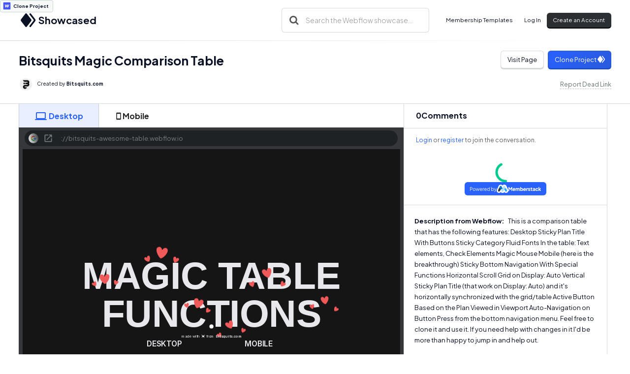

--- FILE ---
content_type: text/html; charset=utf-8
request_url: https://showcased.webflow.io/projects/bitsquits-awesome-table
body_size: 13974
content:
<!DOCTYPE html><!-- Last Published: Tue Jul 01 2025 14:56:33 GMT+0000 (Coordinated Universal Time) --><html data-wf-domain="showcased.webflow.io" data-wf-page="5b3396b966fa847650f28a70" data-wf-site="5b3396b966fa84be46f28a6c" lang="en" data-wf-collection="5b3396b966fa843f17f28a7d" data-wf-item-slug="bitsquits-awesome-table"><head><meta charset="utf-8"/><title>Webflow Showcased | Bitsquits Magic Comparison Table</title><meta content="This is a comparison table that has the following features: Desktop Sticky Plan Title With Buttons Sticky Category Fluid Fonts In the table: Text elements, Check Elements Magic Mouse Mobile (here is the breakthrough) Sticky Bottom Navigation With Special Functions Horizontal Scroll Grid on Display: Auto Vertical Sticky Plan Title (that work on Display: Auto) and it&#x27;s horizontally synchronized with the grid/table Active Button Based on the Plan Viewed in Viewport Auto-Navigation on Button Press from the bottom navigation menu. Feel free to clone it and use it. If you need help with changes in it I&#x27;d be more than happy to jump in and help out. Keywords: table,  comparison,  magic,  gpt4,  customcode,  smart" name="description"/><meta content="Webflow Showcased | Bitsquits Magic Comparison Table" property="og:title"/><meta content="This is a comparison table that has the following features: Desktop Sticky Plan Title With Buttons Sticky Category Fluid Fonts In the table: Text elements, Check Elements Magic Mouse Mobile (here is the breakthrough) Sticky Bottom Navigation With Special Functions Horizontal Scroll Grid on Display: Auto Vertical Sticky Plan Title (that work on Display: Auto) and it&#x27;s horizontally synchronized with the grid/table Active Button Based on the Plan Viewed in Viewport Auto-Navigation on Button Press from the bottom navigation menu. Feel free to clone it and use it. If you need help with changes in it I&#x27;d be more than happy to jump in and help out. Keywords: table,  comparison,  magic,  gpt4,  customcode,  smart" property="og:description"/><meta content="https://cdn.prod.website-files.com/5b3396b966fa847e18f28a79/646f503018c852718309ed3d_20230525082013_fc62c2cca3ff91dc0dab3a866171853e.png" property="og:image"/><meta content="Webflow Showcased | Bitsquits Magic Comparison Table" property="twitter:title"/><meta content="This is a comparison table that has the following features: Desktop Sticky Plan Title With Buttons Sticky Category Fluid Fonts In the table: Text elements, Check Elements Magic Mouse Mobile (here is the breakthrough) Sticky Bottom Navigation With Special Functions Horizontal Scroll Grid on Display: Auto Vertical Sticky Plan Title (that work on Display: Auto) and it&#x27;s horizontally synchronized with the grid/table Active Button Based on the Plan Viewed in Viewport Auto-Navigation on Button Press from the bottom navigation menu. Feel free to clone it and use it. If you need help with changes in it I&#x27;d be more than happy to jump in and help out. Keywords: table,  comparison,  magic,  gpt4,  customcode,  smart" property="twitter:description"/><meta content="https://cdn.prod.website-files.com/5b3396b966fa847e18f28a79/646f503018c852718309ed3d_20230525082013_fc62c2cca3ff91dc0dab3a866171853e.png" property="twitter:image"/><meta property="og:type" content="website"/><meta content="summary_large_image" name="twitter:card"/><meta content="width=device-width, initial-scale=1" name="viewport"/><link href="https://cdn.prod.website-files.com/5b3396b966fa84be46f28a6c/css/showcased.shared.2d54856e2.min.css" rel="stylesheet" type="text/css"/><link href="https://fonts.googleapis.com" rel="preconnect"/><link href="https://fonts.gstatic.com" rel="preconnect" crossorigin="anonymous"/><script src="https://ajax.googleapis.com/ajax/libs/webfont/1.6.26/webfont.js" type="text/javascript"></script><script type="text/javascript">WebFont.load({  google: {    families: ["Outfit:200,300,regular,500,600","Plus Jakarta Sans:300,regular,700"]  }});</script><script type="text/javascript">!function(o,c){var n=c.documentElement,t=" w-mod-";n.className+=t+"js",("ontouchstart"in o||o.DocumentTouch&&c instanceof DocumentTouch)&&(n.className+=t+"touch")}(window,document);</script><link href="https://cdn.prod.website-files.com/5b3396b966fa84be46f28a6c/5b3396b966fa84ca01f28a7f_favicon%20(1).png" rel="shortcut icon" type="image/x-icon"/><link href="https://cdn.prod.website-files.com/img/webclip.png" rel="apple-touch-icon"/><link href="rss.xml" rel="alternate" title="RSS Feed" type="application/rss+xml"/><script type="text/javascript">(function(i,s,o,g,r,a,m){i['GoogleAnalyticsObject']=r;i[r]=i[r]||function(){(i[r].q=i[r].q||[]).push(arguments)},i[r].l=1*new Date();a=s.createElement(o),m=s.getElementsByTagName(o)[0];a.async=1;a.src=g;m.parentNode.insertBefore(a,m)})(window,document,'script','https://www.google-analytics.com/analytics.js','ga');ga('create', 'UA-49655424-4', 'auto');ga('send', 'pageview');</script><script type="text/javascript">!function(f,b,e,v,n,t,s){if(f.fbq)return;n=f.fbq=function(){n.callMethod?n.callMethod.apply(n,arguments):n.queue.push(arguments)};if(!f._fbq)f._fbq=n;n.push=n;n.loaded=!0;n.version='2.0';n.agent='plwebflow';n.queue=[];t=b.createElement(e);t.async=!0;t.src=v;s=b.getElementsByTagName(e)[0];s.parentNode.insertBefore(t,s)}(window,document,'script','https://connect.facebook.net/en_US/fbevents.js');fbq('init', '733783080527347');fbq('track', 'PageView');</script><!-- Memberstack webflow package -->
<script data-memberstack-app="app_cloea6r2b00bv0s50a37p8iwi" src="https://static.memberstack.com/scripts/v1/memberstack.js" type="text/javascript"></script>

<style>
/* Allows Zooming for Accessibility */
.user-font-size {font-size: 1em;}
</style>

<!--Pinterest verification-->
<meta name="p:domain_verify" content="e30f1f222734f2839598f9b9e5d40c94"/></head><body><div class="global"><div class="html w-embed"><style>
/* ALL PAGES CSS */

/* Media Queries */
@media only screen and (min-width: 1540px) {
	body {font-size: 15.4px;}
}

/* Desktop Only CSS (i.e. hover states) */
@media only screen and (min-width: 992px) {
	
}

/* Main Variables */
:root {
  --main-dark: black;
  --main-light: white;
}

/* Global Styles */
::selection {
	background: var(--main-dark);
  color: var(--main-light);
  text-shadow: none;
}
img::selection, svg::selection {
	background: transparent;
}

/* Link color inherits from parent font color  */
a {
	color: inherit;
}

/* Disable / enable clicking on an element and its children  */
.no-click {
	pointer-events: none;
}
.can-click {
	pointer-events: auto;
}

.listing-image-wrap:hover .bg {
  opacity: .5;
}
.project-listing-link:hover .project-title {
  opacity: 1;
}
</style></div><a href="https://webflow.grsm.io/webflow-is-awesome?page=made-in-webflow/website/showcasesearch" target="_blank" class="clone-button w-inline-block"><div class="svg w-embed"><svg xmlns="http://www.w3.org/2000/svg" width="248" height="248" viewBox="0 0 248 248">
  <g fill="none" transform="translate(24 24)">
    <path fill="#4353FF" d="M199.479167,10 L199.479167,190 C199.479167,195.522847 195.002014,200 189.479167,200 L10.5208333,200 C4.99798584,200 0.520833333,195.522847 0.520833333,190 L0.520833333,10 C0.520833333,4.4771525 4.99798584,1.01453063e-15 10.5208333,0 L189.479167,0 C195.002014,1.37012913e-14 199.479167,4.4771525 199.479167,10 Z"/>
    <path fill="#FFF" d="M136.222311,84.0442682 C136.222311,84.0442682 126.148836,115.976904 125.40449,118.688166 C125.106752,116.027113 117.762543,58.6387435 117.762543,58.6387435 C100.592974,58.6387435 91.4623365,70.990046 86.5992794,84.0442682 C86.5992794,84.0442682 74.3423906,116.077321 73.3499299,118.738374 C73.3003069,116.227947 71.4642547,84.3455195 71.4642547,84.3455195 C70.4221711,68.328993 55.9818688,58.6387435 44.2708333,58.6387435 L58.3637744,145.549738 C76.3273118,145.49953 86.003803,133.198436 91.0653523,120.094005 C91.0653523,120.094005 101.83355,91.826593 102.280157,90.5713793 C102.379404,91.7763844 110.02135,145.549738 110.02135,145.549738 C128.034511,145.549738 137.760625,134.051981 142.971044,121.449636 L168.229167,58.6387435 C150.414498,58.6387435 141.035745,70.9398375 136.222311,84.0442682 Z"/>
  </g>
</svg></div><div class="clone-text">Clone Project</div></a></div><div class="navbar-symbol"><div data-animation="default" data-collapse="medium" data-duration="400" data-easing="ease" data-easing2="ease" role="banner" class="navbar-section w-nav"><div class="container w-container"><div class="navbar-wrapper"><a href="/" class="brand w-inline-block"><div class="logo-svg w-embed"><svg xmlns="http://www.w3.org/2000/svg" xmlns:xlink="http://www.w3.org/1999/xlink" aria-hidden="true" role="img" class="iconify iconify--ic" width="100%" height="100%" preserveAspectRatio="xMidYMid meet" viewBox="0 0 24 24"><path fill="currentColor" d="M12.6 18.06c-.36.28-.87.28-1.23 0l-6.15-4.78a.991.991 0 0 0-1.22 0a.997.997 0 0 0 0 1.57l6.76 5.26c.72.56 1.73.56 2.46 0l6.76-5.26c.51-.4.51-1.17 0-1.57l-.01-.01a.991.991 0 0 0-1.22 0l-6.15 4.79zm.63-3.02l6.76-5.26c.51-.4.51-1.18 0-1.58l-6.76-5.26c-.72-.56-1.73-.56-2.46 0L4.01 8.21c-.51.4-.51 1.18 0 1.58l6.76 5.26c.72.56 1.74.56 2.46-.01z"></path></svg></div><h3 class="logo">Showcased</h3></a><nav role="navigation" class="flex-row-left w-nav-menu"><div class="nav-form-wrap"><div class="search-filter-bar project"><form action="/search" class="relative-3 w-form"><img src="https://cdn.prod.website-files.com/61e6f7a3b4d7c36c8f4465f3/61e6f7a3b4d7c3b10d446622_search.svg" alt="" class="search-icon-2"/><input class="new-search-input w-input" maxlength="256" name="query" placeholder="Search the Webflow showcase..." type="search" id="search" required=""/><input type="submit" class="search-submit-2 dark w-button" value="Search"/></form></div><div class="nav-form hide w-form"><form id="email-form" name="email-form" data-name="Email Form" method="get" class="form-box" data-wf-page-id="5b3396b966fa847650f28a70" data-wf-element-id="4fdae63c-abc3-c839-f1dc-ef540ec36265"><div class="relative z1"><input class="form_input is-nav w-input" maxlength="256" name="Email-3" data-name="Email 3" placeholder="The best projects each week" type="email" id="Email-3" required=""/><div class="ms-svg w-embed"><svg xmlns="http://www.w3.org/2000/svg" height="24px" viewBox="0 0 24 24" width="24px" fill="currentColor"><path d="M0 0h24v24H0V0z" fill="none"/><path d="M12 1.95c-5.52 0-10 4.48-10 10s4.48 10 10 10h5v-2h-5c-4.34 0-8-3.66-8-8s3.66-8 8-8 8 3.66 8 8v1.43c0 .79-.71 1.57-1.5 1.57s-1.5-.78-1.5-1.57v-1.43c0-2.76-2.24-5-5-5s-5 2.24-5 5 2.24 5 5 5c1.38 0 2.64-.56 3.54-1.47.65.89 1.77 1.47 2.96 1.47 1.97 0 3.5-1.6 3.5-3.57v-1.43c0-5.52-4.48-10-10-10zm0 13c-1.66 0-3-1.34-3-3s1.34-3 3-3 3 1.34 3 3-1.34 3-3 3z"/></svg></div><input type="submit" data-wait="Please wait..." class="new-button is-light is-absolute w-button" value="Subscribe"/></div></form><div data-w-id="4fdae63c-abc3-c839-f1dc-ef540ec3626f" class="success nav w-form-done"><div class="lottie-plane" data-w-id="4fdae63c-abc3-c839-f1dc-ef540ec36270" data-animation-type="lottie" data-src="https://cdn.prod.website-files.com/5b3396b966fa84be46f28a6c/61eac59476ad19299d332e58_lf30_editor_2jophlhx.json" data-loop="0" data-direction="1" data-autoplay="1" data-is-ix2-target="0" data-renderer="svg" data-default-duration="6" data-duration="0"></div><div class="relative">Booyah! Thanks for signing up.</div></div><div class="w-form-fail"><div>Oops! Something went wrong while submitting the form.</div></div></div></div><a href="https://www.memberstack.com/templates" target="_blank" class="nav-link">Membership Templates</a></nav><div class="nav-actions"><a data-ms-bind:style="display:block " data-ms-modal="profile" data-ms-content="members" href="#" target="_blank" class="nav-link is-profile">Profile</a><a data-ms-content="!members" data-ms-modal="login" href="#" class="nav-link">Log In</a><a data-ms-content="!members" data-ms-modal="signup" href="#" class="new-button is-dark w-inline-block"><div class="hide-on-mobile">Create an Account</div><div class="show-on-mobile">Sign Up</div></a><div class="menu-button w-nav-button"><div class="menu-icon w-icon-nav-menu"></div></div></div></div></div></div></div><div class="nav-gradient"></div><div class="container"><div id="w-node-_895b3043-6d5c-04cd-7c5e-577d98c664db-50f28a70" class="project-header"><div><h3 id="w-node-_895b3043-6d5c-04cd-7c5e-577d98c664dc-50f28a70" class="project-title-page">Bitsquits Magic Comparison Table</h3><div class="project-title-wrapper ix"><div class="space"></div><img src="https://cdn.prod.website-files.com/5b3396b966fa847e18f28a79/628796d29d86d24cbcf747da_62821a7795730e43f108af10_Frame%252099.png" loading="lazy" alt="" class="author-profile-image"/><div class="inline-block hide-on-mobile"><div class="info-text">Created by</div><div class="author-name">Bitsquits.com </div></div></div></div><div class="project-button-wrap"><div class="flex-row-outer"><a href="https://bitsquits-awesome-table.webflow.io" target="_blank" class="new-button is-light w-inline-block"><div class="btn-column"><div class="inline-block">Visit Page</div></div></a><div class="space _5"></div><a href="https://webflow.com/made-in-webflow/website/bitsquits-awesome-table?gspk=ZHVuY2FuaGFtcmE1MTg5&amp;gsxid=tXM2mqOggs8N&amp;utm_medium=affiliate" target="_blank" class="new-button w-inline-block"><div class="btn-column"><div class="inline-block">Clone Project</div><div class="svg is-logo w-embed"><svg xmlns="http://www.w3.org/2000/svg" xmlns:xlink="http://www.w3.org/1999/xlink" aria-hidden="true" role="img" class="iconify iconify--ic" width="100%" height="100%" preserveAspectRatio="xMidYMid meet" viewBox="0 0 24 24"><path fill="currentColor" d="M12.6 18.06c-.36.28-.87.28-1.23 0l-6.15-4.78a.991.991 0 0 0-1.22 0a.997.997 0 0 0 0 1.57l6.76 5.26c.72.56 1.73.56 2.46 0l6.76-5.26c.51-.4.51-1.17 0-1.57l-.01-.01a.991.991 0 0 0-1.22 0l-6.15 4.79zm.63-3.02l6.76-5.26c.51-.4.51-1.18 0-1.58l-6.76-5.26c-.72-.56-1.73-.56-2.46 0L4.01 8.21c-.51.4-.51 1.18 0 1.58l6.76 5.26c.72.56 1.74.56 2.46-.01z"></path></svg></div></div></a></div><div><a href="#" class="blog-button w-inline-block w-condition-invisible"><div class="btn-column"><div class="inline-block">Similar Projects</div></div></a><div class="no-margin w-form"><form id="Dead-Link" name="wf-form-Dead-Link" data-name="Dead Link" method="post" class="inline-block" data-wf-page-id="5b3396b966fa847650f28a70" data-wf-element-id="158299e8-1c11-7103-ec91-e8d59fcea161"><div class="w-embed"><input type="hidden" name="Project" value="showcased.webflow.io/projects/bitsquits-awesome-table">
<input type="hidden" name="short-name" value="bitsquits-awesome-table">
<input type="hidden" name="item-id" value="646f503118c852718309ed4d"></div><div class="hide-cms-id">646f503118c852718309ed4d</div><input type="submit" data-wait="Please wait..." class="dead-link w-button" value="Report Dead Link"/></form><div class="dead-link-success w-form-done"><div>Thank you! I&#x27;ll remove <br/>this project ASAP.</div></div><div class="w-form-fail"><div>Oops! Something went wrong while submitting the form.</div></div></div></div></div></div><div class="project-grid"><div data-current="Tab 1" data-easing="ease" data-duration-in="300" data-duration-out="100" class="project-tabs w-tabs"><div class="project-tab-menu w-tab-menu"><a data-w-tab="Tab 1" class="project-tab-link w-inline-block w-tab-link w--current"><div class="svg w-embed"><svg xmlns="http://www.w3.org/2000/svg" xmlns:xlink="http://www.w3.org/1999/xlink" aria-hidden="true" role="img" class="iconify iconify--ic" width="24px" height="24px" preserveAspectRatio="xMidYMid meet" viewBox="0 0 24 24"><path fill="currentColor" d="M20 18c1.1 0 2-.9 2-2V6c0-1.1-.9-2-2-2H4c-1.1 0-2 .9-2 2v10c0 1.1.9 2 2 2H1c-.55 0-1 .45-1 1s.45 1 1 1h22c.55 0 1-.45 1-1s-.45-1-1-1h-3zM5 6h14c.55 0 1 .45 1 1v8c0 .55-.45 1-1 1H5c-.55 0-1-.45-1-1V7c0-.55.45-1 1-1z"></path></svg></div><div>Desktop</div></a><a data-w-tab="Tab 2" class="project-tab-link w-inline-block w-tab-link"><div class="svg _1em w-embed"><svg xmlns="http://www.w3.org/2000/svg" xmlns:xlink="http://www.w3.org/1999/xlink" aria-hidden="true" role="img" class="iconify iconify--ic" width="24px" height="24px" preserveAspectRatio="xMidYMid meet" viewBox="0 0 24 24"><path fill="currentColor" d="M17 1.01L7 1c-1.1 0-2 .9-2 2v18c0 1.1.9 2 2 2h10c1.1 0 2-.9 2-2V3c0-1.1-.9-1.99-2-1.99zM17 19H7V5h10v14z"></path></svg></div><div>Mobile</div></a></div><div class="project-tabs-content w-tab-content"><div data-w-tab="Tab 1" class="projects-tab-content w-tab-pane w--tab-active"><div class="iframe-wrap"><div class="control-bar hide"><div class="option-row"><a href="#" class="option-svg desktop-login current w-inline-block" data-ix="device-hover"><div>a</div></a><a href="#" class="option-svg tablet w-inline-block" data-ix="device-hover"><div>b</div></a><a href="#" class="option-svg mobile w-inline-block" data-ix="device-hover"><div>c</div></a></div></div><div class="browser__wrapper"><div class="search-bar"><a href="https://bitsquits-awesome-table.webflow.io" target="_blank" class="search__input w-inline-block"><img loading="lazy" src="https://cdn.prod.website-files.com/5b3396b966fa84be46f28a6c/61eac59476ad190ff9332e47_favicon.svg" alt="" class="favicon"/><div class="search__value-wrapper"><div class="search__value">https://bitsquits-awesome-table.webflow.io</div></div><div class="search__overflow-gradient dark"><div class="svg w-embed"><svg xmlns="http://www.w3.org/2000/svg" height="100%" viewBox="0 0 24 24" width="1000px" fill="currentColor">
<path d="M0 0h24v24H0V0z" fill="none"/><path d="M19 19H5V5h7V3H5c-1.11 0-2 .9-2 2v14c0 1.1.89 2 2 2h14c1.1 0 2-.9 2-2v-7h-2v7zM14 3v2h3.59l-9.83 9.83 1.41 1.41L19 6.41V10h2V3h-7z"/></svg></div></div></a></div><div class="insert-website-here"><div class="flowbase w-condition-invisible"></div><div class="iframe-wrapper w-embed w-iframe"><style>
.frame-viewer {
    width: 100%;
    height: 100%;
    padding: 0;
    overflow: hidden;
}
.frame-viewer iframe {
    width: 133.5%;
    height: 133.5vh;
    border: 0;
    overflow: hidden;
    -webkit-transform: scale(0.75);
    transform: scale(0.75);
    -webkit-transform-origin: 0 0;
    transform-origin: 0 0;
    background-color: white;
    border: none;
}
</style>

<div ng-show="url" class="frame-viewer" style="">
	<iframe sandbox="allow-scripts" src="https://bitsquits-awesome-table.webflow.io"></iframe>
</div></div><div data-w-id="6984627c-67c2-291d-6e65-dce299e42e78" class="scroll-blocker"></div></div></div></div></div><div data-w-tab="Tab 2" class="w-tab-pane"><div class="iframe-mobile-wrap"><div class="phone-flat phone-flat-dark"><div class="iframe-wrapper mobile w-embed w-iframe"><style>
.frame-viewer.mobile {
    width: 100%;
    height: 100%;
    padding: 0;
    overflow: hidden;
}
.frame-viewer.mobile iframe {
    width: 133.5%;
    height: 130.5vh;
    border: 0;
    overflow: hidden;
    -webkit-transform: scale(0.75);
    transform: scale(0.75);
    -webkit-transform-origin: 0 0;
    transform-origin: 0 0;
    background-color: white;
    border: none;
}
</style>

<div ng-show="url" class="frame-viewer mobile" style="">
	<iframe sandbox="allow-scripts" src="https://bitsquits-awesome-table.webflow.io"></iframe>
</div></div><div class="phone-cutout phone-cutout--dark"><div class="phone-speaker phone-speaker--dark"></div></div><div class="phone-btn-container"><div class="phone-btn phone-btn-dark"></div></div></div></div></div></div></div><div class="comment-column"><div data-ms-channel-sort="newest" data-ms-channel="" class="comment-channel"><h3 class="comment-section-heading"><span data-ms-post="count">0</span> Comments</h3><div data-ms-content="!members" class="comment-form-links"><a href="#" data-ms-modal="login" class="link-blue">Login</a> or <a href="#" data-ms-modal="signup" class="link-blue">register</a> to join the conversation.</div><div data-ms-content="members" class="comment-form-links"><a href="#" data-ms-modal="profile" class="link-blue">Edit your profile</a></div><div data-ms-channel-content="!has-posts" class="comment-empty-state"><div class="comment-empty-bold">Be the first to leave a comment.</div></div><div class="comment-form w-form"><form id="email-form" name="email-form" data-name="Email Form" method="get" data-ms-form="post" data-wf-page-id="5b3396b966fa847650f28a70" data-wf-element-id="d18b0284-fef7-d849-ffbc-cb45075e2eed"><div class="comment-form-input-row"><div class="comment-input-wrap"><textarea class="comment-input is-textarea w-input" data-ms-post="content" maxlength="5000" name="field-3" data-name="Field 3" placeholder="Example Text" data-ms-content="members" id="field-3"></textarea></div></div><div class="comment-form-button-row"><input type="submit" data-wait="Please wait..." data-ms-content="members" class="comment-form-button w-button" value="Submit"/></div></form><div class="comment-hide w-form-done"></div><div class="comment-hide w-form-fail"></div></div><div data-ms-post="loading" class="comment-loader-wrap is-fixed"><img src="https://cdn.prod.website-files.com/5b3396b966fa84be46f28a6c/6540f2afe0e87cde4ee15971_Z5xD4JlDI7-min.gif" loading="lazy" width="75" alt="" class="comment-loader"/><div>Loading</div></div><div data-ms-channel-content="loading" class="comment-loader-wrap"><img src="https://cdn.prod.website-files.com/5b3396b966fa84be46f28a6c/6540f2afe0e87cde4ee15971_Z5xD4JlDI7-min.gif" loading="lazy" width="75" alt="" class="comment-loader"/></div><div data-ms-post-content="is-typing-section" class="comment-is-typing-section"><div data-ms-post="is-typing" class="commenter-name is-typing">User is typing...</div></div><div data-ms-channel-content="has-posts" class="comment-has-posts"><div data-ms-post-load="100" data-ms-post="container" class="comment-post-container"><div data-ms-post="item" class="comment-row"><img data-ms-post="ownerProfileImage" loading="lazy" alt="" src="https://cdn.prod.website-files.com/5b3396b966fa84be46f28a6c/6540f2afe0e87cde4ee1596f_blue%20community%20profile%20picture.png" class="comment-image"/><div class="comment-content"><div class="comment-hover"><div class="comment-name-row"><div class="commenter-name"><div data-ms-post-creator="first-name">No Name</div><div data-ms-post-creator="last-name">Set</div></div><div data-ms-post="date" class="comment-date">4 years ago</div><div data-ms-post="isModerator" class="comment-date is-moderator">Moderator</div><div class="comment-action-row"><div data-hover="true" data-delay="0" data-ms-post="edit" class="w-dropdown"><div class="comment-action w-dropdown-toggle"><div class="comment-icon-embed-xsmall w-embed"><svg xmlns="http://www.w3.org/2000/svg" xmlns:xlink="http://www.w3.org/1999/xlink" aria-hidden="true" role="img" class="iconify iconify--ic" width="100%" height="100%" preserveAspectRatio="xMidYMid meet" viewBox="0 0 24 24"><path fill="currentColor" d="m14.06 9.02l.92.92L5.92 19H5v-.92l9.06-9.06M17.66 3c-.25 0-.51.1-.7.29l-1.83 1.83l3.75 3.75l1.83-1.83a.996.996 0 0 0 0-1.41l-2.34-2.34c-.2-.2-.45-.29-.71-.29zm-3.6 3.19L3 17.25V21h3.75L17.81 9.94l-3.75-3.75z"></path></svg></div></div><nav class="comment-action-hover w-dropdown-list"><div>Edit</div></nav></div><div data-hover="true" data-delay="0" data-ms-post-delete="show" class="w-dropdown"><div class="comment-action w-dropdown-toggle"><div class="comment-icon-embed-xsmall w-embed"><svg xmlns="http://www.w3.org/2000/svg" xmlns:xlink="http://www.w3.org/1999/xlink" aria-hidden="true" role="img" class="iconify iconify--ic" width="100%" height="100%" preserveAspectRatio="xMidYMid meet" viewBox="0 0 24 24"><path fill="currentColor" d="M6 19c0 1.1.9 2 2 2h8c1.1 0 2-.9 2-2V9c0-1.1-.9-2-2-2H8c-1.1 0-2 .9-2 2v10zM9 9h6c.55 0 1 .45 1 1v8c0 .55-.45 1-1 1H9c-.55 0-1-.45-1-1v-8c0-.55.45-1 1-1zm6.5-5l-.71-.71c-.18-.18-.44-.29-.7-.29H9.91c-.26 0-.52.11-.7.29L8.5 4H6c-.55 0-1 .45-1 1s.45 1 1 1h12c.55 0 1-.45 1-1s-.45-1-1-1h-2.5z"></path></svg></div></div><nav class="comment-action-hover w-dropdown-list"><div>Delete</div></nav></div><div data-ms-post-delete="section" class="comment-delete-box"><a data-ms-post="delete" href="#" class="comment-form-button is-delete w-button">Delete Forever</a></div></div></div><div data-ms-post="content" class="comment-text">This is the actual comment. It&#x27;s can be long or short. And must contain only text information. </div><div data-ms-post="is-edited" class="comment-is-edited">(Edited)</div><div data-ms-post-edit="section"><div class="w-form"><form id="wf-form-Reply-Form" name="wf-form-Reply-Form" data-name="Reply Form" method="get" data-ms-post-edit="form" data-wf-page-id="5b3396b966fa847650f28a70" data-wf-element-id="d18b0284-fef7-d849-ffbc-cb45075e2f24"><textarea class="comment-input is-textarea w-input" maxlength="5000" name="Reply-Input-2" data-name="Reply Input 2" data-ms-post-edit="content" placeholder="Example Text" id="Reply-Input-2"></textarea><div class="comment-button-wrap"><input type="submit" data-wait="Please wait..." class="comment-form-button is-row w-button" value="Save"/></div><a data-ms-post-edit="cancel" href="#" class="comment-form-button is-cancel w-button">Cancel</a></form><div class="comment-hide w-form-done"></div><div class="comment-hide w-form-fail"></div></div></div><div class="comment-reaction-row"><a data-ms-post="like" href="#" class="comment-reaction is-active w-inline-block"><div class="comment-icon-embed-small w-embed"><svg xmlns="http://www.w3.org/2000/svg" xmlns:xlink="http://www.w3.org/1999/xlink" aria-hidden="true" role="img" class="iconify iconify--ic" width="100%" height="100%" preserveAspectRatio="xMidYMid meet" viewBox="0 0 24 24"><path fill="currentColor" d="M8.12 14.71L12 10.83l3.88 3.88a.996.996 0 1 0 1.41-1.41L12.7 8.71a.996.996 0 0 0-1.41 0L6.7 13.3a.996.996 0 0 0 0 1.41c.39.38 1.03.39 1.42 0z"></path></svg></div><div data-ms-post="likeCount">0</div></a><a data-ms-post="dislike" href="#" class="comment-reaction w-inline-block"><div class="comment-icon-embed-small w-embed"><svg xmlns="http://www.w3.org/2000/svg" xmlns:xlink="http://www.w3.org/1999/xlink" aria-hidden="true" role="img" class="iconify iconify--ic" width="100%" height="100%" preserveAspectRatio="xMidYMid meet" viewBox="0 0 24 24"><path fill="currentColor" d="M8.12 9.29L12 13.17l3.88-3.88a.996.996 0 1 1 1.41 1.41l-4.59 4.59a.996.996 0 0 1-1.41 0L6.7 10.7a.996.996 0 0 1 0-1.41c.39-.38 1.03-.39 1.42 0z"></path></svg></div><div data-ms-post="dislikeCount">0</div></a><a data-ms-post="showThreads" href="#" class="comment-reply-action w-inline-block"><div>Reply</div></a></div></div><div class="comment-reply-section"><div data-ms-post-content="has-threads" class="comment-has-replies"><a data-ms-post="showThreads" href="#" class="comment-reply-button w-inline-block"><div class="comment-reply-btn-content"><div class="comment-icon-embed-xsmall w-embed"><svg xmlns="http://www.w3.org/2000/svg" xmlns:xlink="http://www.w3.org/1999/xlink" aria-hidden="true" role="img" class="iconify iconify--ic" width="100%" height="100%" preserveAspectRatio="xMidYMid meet" viewBox="0 0 24 24"><path fill="currentColor" d="m8.71 11.71l2.59 2.59c.39.39 1.02.39 1.41 0l2.59-2.59c.63-.63.18-1.71-.71-1.71H9.41c-.89 0-1.33 1.08-.7 1.71z"></path></svg></div><div><span data-ms-post="threadCount">2</span> Replies</div></div></a></div><div data-ms-thread-sort="oldest" data-ms-thread="section" class="comment-thread-sort"><div data-ms-thread-load="10" data-ms-thread="container" class="comment-thread-container"><div data-ms-thread="item" class="comment-thread-box"><div class="comment-row"><img data-ms-thread="ownerProfileImage" loading="lazy" alt="" src="https://cdn.prod.website-files.com/5b3396b966fa84be46f28a6c/6540f2afe0e87cde4ee1596f_blue%20community%20profile%20picture.png" class="comment-image"/><div class="comment-hover-ix-copy"><div class="comment-name-row"><div class="commenter-name"><div data-ms-thread-creator="first-name">No Name</div><div data-ms-thread-creator="last-name">Set</div></div><div data-ms-thread="date" class="comment-date">2 years ago</div><div data-ms-thread="isModerator" class="comment-date is-moderator">Moderator</div><div class="comment-action-row"><div data-hover="true" data-delay="0" data-ms-thread="edit" class="w-dropdown"><div class="comment-action w-dropdown-toggle"><div class="comment-icon-embed-xsmall w-embed"><svg xmlns="http://www.w3.org/2000/svg" xmlns:xlink="http://www.w3.org/1999/xlink" aria-hidden="true" role="img" class="iconify iconify--ic" width="100%" height="100%" preserveAspectRatio="xMidYMid meet" viewBox="0 0 24 24"><path fill="currentColor" d="m14.06 9.02l.92.92L5.92 19H5v-.92l9.06-9.06M17.66 3c-.25 0-.51.1-.7.29l-1.83 1.83l3.75 3.75l1.83-1.83a.996.996 0 0 0 0-1.41l-2.34-2.34c-.2-.2-.45-.29-.71-.29zm-3.6 3.19L3 17.25V21h3.75L17.81 9.94l-3.75-3.75z"></path></svg></div></div><nav class="comment-action-hover w-dropdown-list"><div>Edit</div></nav></div><div data-hover="true" data-delay="0" data-ms-thread-delete="show" class="w-dropdown"><div class="comment-action w-dropdown-toggle"><div class="comment-icon-embed-xsmall w-embed"><svg xmlns="http://www.w3.org/2000/svg" xmlns:xlink="http://www.w3.org/1999/xlink" aria-hidden="true" role="img" class="iconify iconify--ic" width="100%" height="100%" preserveAspectRatio="xMidYMid meet" viewBox="0 0 24 24"><path fill="currentColor" d="M6 19c0 1.1.9 2 2 2h8c1.1 0 2-.9 2-2V9c0-1.1-.9-2-2-2H8c-1.1 0-2 .9-2 2v10zM9 9h6c.55 0 1 .45 1 1v8c0 .55-.45 1-1 1H9c-.55 0-1-.45-1-1v-8c0-.55.45-1 1-1zm6.5-5l-.71-.71c-.18-.18-.44-.29-.7-.29H9.91c-.26 0-.52.11-.7.29L8.5 4H6c-.55 0-1 .45-1 1s.45 1 1 1h12c.55 0 1-.45 1-1s-.45-1-1-1h-2.5z"></path></svg></div></div><nav class="comment-action-hover w-dropdown-list"><div>Delete</div></nav></div><div data-ms-thread-delete="section" class="comment-delete-box"><a data-ms-thread="delete" href="#" class="comment-form-button is-delete w-button">Delete Forever</a></div></div></div><div data-ms-thread="content" class="comment-text">This is the actual comment. It&#x27;s can be long or short. And must contain only text information. </div><div data-ms-thread="is-edited" class="comment-is-edited">(Edited)</div><div data-ms-thread-edit="section" class="comment-edit-thread"><div class="w-form"><form id="wf-form-Thread-Form" name="wf-form-Thread-Form" data-name="Thread Form" method="get" data-ms-thread-edit="form" data-wf-page-id="5b3396b966fa847650f28a70" data-wf-element-id="d18b0284-fef7-d849-ffbc-cb45075e2f67"><textarea class="comment-input is-textarea w-input" data-ms-thread-edit="content" maxlength="5000" name="Thread-Input-2" data-name="Thread Input 2" placeholder="Example Text" id="Thread-Input-2"></textarea><div class="comment-button-wrap"><input type="submit" data-wait="Please wait..." class="comment-form-button is-row w-button" value="Save"/></div><a data-ms-thread-edit="cancel" href="#" class="comment-form-button is-cancel w-button">Cancel</a></form><div class="comment-hide w-form-done"></div><div class="comment-hide w-form-fail"></div></div></div><div class="comment-reaction-row"><a data-ms-thread="like" href="#" class="comment-reaction w-inline-block"><div class="comment-icon-embed-small w-embed"><svg xmlns="http://www.w3.org/2000/svg" xmlns:xlink="http://www.w3.org/1999/xlink" aria-hidden="true" role="img" class="iconify iconify--ic" width="100%" height="100%" preserveAspectRatio="xMidYMid meet" viewBox="0 0 24 24"><path fill="currentColor" d="M8.12 14.71L12 10.83l3.88 3.88a.996.996 0 1 0 1.41-1.41L12.7 8.71a.996.996 0 0 0-1.41 0L6.7 13.3a.996.996 0 0 0 0 1.41c.39.38 1.03.39 1.42 0z"></path></svg></div><div data-ms-thread="likeCount">0</div></a><a data-ms-thread="dislike" href="#" class="comment-reaction w-inline-block"><div class="comment-icon-embed-small w-embed"><svg xmlns="http://www.w3.org/2000/svg" xmlns:xlink="http://www.w3.org/1999/xlink" aria-hidden="true" role="img" class="iconify iconify--ic" width="100%" height="100%" preserveAspectRatio="xMidYMid meet" viewBox="0 0 24 24"><path fill="currentColor" d="M8.12 9.29L12 13.17l3.88-3.88a.996.996 0 1 1 1.41 1.41l-4.59 4.59a.996.996 0 0 1-1.41 0L6.7 10.7a.996.996 0 0 1 0-1.41c.39-.38 1.03-.39 1.42 0z"></path></svg></div><div data-ms-thread="dislikeCount">0</div></a></div></div></div></div></div><a data-ms-thread="loadMore" href="#" class="comment-form-button is-load-more w-button">Load More</a><div data-ms-content="members" class="comment-form w-form"><form id="email-form" name="email-form" data-name="Email Form" method="get" data-ms-form="thread" data-wf-page-id="5b3396b966fa847650f28a70" data-wf-element-id="d18b0284-fef7-d849-ffbc-cb45075e2f7b"><div class="comment-form-input-row"><div class="comment-input-wrap"><textarea class="comment-input is-textarea w-input" maxlength="5000" name="field-3" data-ms-thread="content" data-name="Field 3" placeholder="Example Text" id="field-3"></textarea></div></div><div class="comment-form-button-row"><a data-ms-post="showThreads" href="#" class="comment-form-button-copy is-cancel-copy w-button">Cancel</a><div class="comment-button-wrap"><input type="submit" data-wait="Please wait..." class="comment-form-button w-button" value="Submit"/></div></div></form><div class="w-form-done"><div>Thank you! Your submission has been received!</div></div><div class="w-form-fail"><div>Oops! Something went wrong while submitting the form.</div></div></div></div></div></div></div></div><a data-ms-post="loadMore" href="#" class="comment-form-button is-load-more w-button">Load More</a></div><div class="center-badge"><a href="https://www.memberstack.com?ref=showcase-comments" target="_blank" class="ms-badge-copy-me is-blue w-inline-block"><img src="https://cdn.prod.website-files.com/5b3396b966fa84be46f28a6c/656f22f064cdf998890d0e95_Powered%20by%20-%20white.svg" loading="lazy" alt="" height="12" class="ms-powered"/><div class="ms-logo-wrap"><img src="https://cdn.prod.website-files.com/5b3396b966fa84be46f28a6c/656f22f064cdf998890d0e93_Icon%20-%20White%20Outline.svg" loading="lazy" width="36" alt="" class="ms-logo-icon"/><img src="https://cdn.prod.website-files.com/5b3396b966fa84be46f28a6c/656f22f064cdf998890d0e94_Text%20-%20White.svg" loading="lazy" alt="" height="12" class="ms-logo-text"/></div></a></div></div><div class="project-info-card"><div class="project-title-wrapper w-condition-invisible"><div class="space"></div><div class="info-text is-bold">Description:  </div><div class="inline-block w-dyn-bind-empty"></div><div class="space"></div></div><div class="project-title-wrapper w-condition-invisible"><div class="info-text is-bold">AI Description</div><div class="w-dyn-bind-empty w-richtext"></div><div class="space"></div></div><div class="project-title-wrapper"><div class="info-text is-bold">Description from Webflow:  </div><div class="project-description">This is a comparison table that has the following features:
Desktop
Sticky Plan Title With Buttons
Sticky Category 
Fluid Fonts
In the table: Text elements, Check Elements
Magic Mouse

Mobile (here is the breakthrough)
Sticky Bottom Navigation With Special Functions
Horizontal Scroll Grid on Display: Auto
Vertical Sticky Plan Title (that work on Display: Auto) and it&#x27;s horizontally synchronized with the grid/table
Active Button Based on the Plan Viewed in Viewport
Auto-Navigation on Button Press from the bottom navigation menu.

Feel free to clone it and use it.

If you need help with changes in it I&#x27;d be more than happy to jump in and help out.</div></div><div class="project-title-wrapper"><div class="space"></div><div class="info-text is-bold">Tags from Webflow: </div><div class="project-description">table,  comparison,  magic,  gpt4,  customcode,  smart</div></div></div></div></div></div><div class="page-wrapper"><div class="newsletter-symbol"><div class="newsletter-section"><div class="text-box _60 center"><h1 class="h2">The best Webflow projects handpicked &amp; delivered.</h1><div class="space _2"></div><div class="text-box _38 center"><h2 class="hsub">We search<strong> the entire Webflow showcase</strong> to find the most clone-worthy websites. The kind of sites that make you say &quot;wait... this is free?&quot;</h2><div class="space _3"></div><div class="footer-nav-wrap"><div class="nav-form w-embed"><div id="mlb2-5888357" class="ml-form-embedContainer ml-subscribe-form ml-subscribe-form-5888357">
  <div class="ml-form-align-center">
    <div class="ml-form-embedWrapper embedForm">
      <div class="ml-form-embedBody ml-form-embedBodyDefault row-form">
        <div class="ml-form-embedContent" style="">
        </div>
        <form class="ml-block-form form-box relative" action="https://static.mailerlite.com/webforms/submit/x4o9b0" data-code="x4o9b0" method="post">
        <div class="relative z1">
          <div class="relative">
            <div class="ml-form-fieldRow ml-last-item">
              <div class="ml-field-group ml-field-email ml-validate-email ml-validate-required">
                <input aria-label="email" aria-required="true" type="email" class="form_input" data-inputmask="" name="fields[email]" placeholder="email-address@gmail.com" autocomplete="email" id="nav-sub" pattern="^[A-Z0-9a-z._%+\-]+@[A-Za-z0-9.\-]+\.[A-Za-z]{2,64}$">
              </div>
            </div>
          </div>
          <input type="hidden" name="ml-submit" value="1">
          <div class="ml-form-embedSubmit">
            <button type="submit" class="new-button is-absolute">Subscribe</button>
            <button disabled="disabled" style="display:none" type="button" class="loading"> <div class="ml-form-embedSubmitLoad"></div> <span class="sr-only">Loading...</span> </button>
          </div>
        </div>
          <input type="hidden" name="anticsrf" value="true">
        </form>
      </div>
      <div class="ml-form-successBody row-success" style="display:none">
        <div class="success nav">
          <h4>Thank you!</h4>
          <p>You have successfully joined our subscriber list.</p>
        </div>
      </div>
    </div>
  </div>
</div></div></div><div class="space"></div><div>Unsubscribe anytime. No spam. </div></div><div class="form-symbol center"><div class="text-box _38 hide"><div class="w-form"><form id="email-form" name="email-form" data-name="Email Form" method="get" class="form-box" data-wf-page-id="5b3396b966fa847650f28a70" data-wf-element-id="c8cbdcb9-01ca-33b4-f83e-d0c8e55a9295"><div class="relative z1"><input class="form_input w-input" maxlength="256" name="Email" data-name="Email" placeholder="Email Address" type="email" id="Email-2" required=""/><input type="submit" data-wait="Please wait..." class="button is-absolute blue w-button" value="Sign me up!"/></div><div class="flex-row-left grey light"><div class="space _2 is-form"></div><h3 class="hero-h3">*The kind of sites that make you say &quot;wait... this is free?&quot; <br/>Sites will be complete, clean, and client ready. </h3></div></form><div class="success w-form-done"><div class="lottie-plane" data-w-id="c8cbdcb9-01ca-33b4-f83e-d0c8e55a929e" data-animation-type="lottie" data-src="https://cdn.prod.website-files.com/5b3396b966fa84be46f28a6c/61eac59476ad19299d332e58_lf30_editor_2jophlhx.json" data-loop="0" data-direction="1" data-autoplay="1" data-is-ix2-target="0" data-renderer="svg" data-default-duration="6" data-duration="0"></div><div class="relative">Booyah! The first newsletter will go out early next week.</div></div><div class="w-form-fail"><div>Oops! Something went wrong while submitting the form.</div></div></div></div></div></div><div class="old-container"></div></div></div><div class="footer-symbol"><div class="bg-lines"></div><div class="footer"><div class="container"><div class="footer-wrapper"><a href="/" class="brand is-white w-inline-block"><div class="logo-svg w-embed"><svg xmlns="http://www.w3.org/2000/svg" xmlns:xlink="http://www.w3.org/1999/xlink" aria-hidden="true" role="img" class="iconify iconify--ic" width="100%" height="100%" preserveAspectRatio="xMidYMid meet" viewBox="0 0 24 24"><path fill="currentColor" d="M12.6 18.06c-.36.28-.87.28-1.23 0l-6.15-4.78a.991.991 0 0 0-1.22 0a.997.997 0 0 0 0 1.57l6.76 5.26c.72.56 1.73.56 2.46 0l6.76-5.26c.51-.4.51-1.17 0-1.57l-.01-.01a.991.991 0 0 0-1.22 0l-6.15 4.79zm.63-3.02l6.76-5.26c.51-.4.51-1.18 0-1.58l-6.76-5.26c-.72-.56-1.73-.56-2.46 0L4.01 8.21c-.51.4-.51 1.18 0 1.58l6.76 5.26c.72.56 1.74.56 2.46-.01z"></path></svg></div><h3 class="logo">Showcased</h3></a><div class="footer-col"><div class="relative-3 w-dyn-list"><div role="list" class="footer-tags w-dyn-items"><div role="listitem" class="inline-block w-dyn-item"><div class="w-embed"><a href="/search?query=Animation" class="tag featured">Animation<a/></div><div class="w-condition-invisible w-embed"><a href="/search?query=Animation" class="tag">Animation<a/></div></div><div role="listitem" class="inline-block w-dyn-item"><div class="w-embed"><a href="/search?query=Blog" class="tag featured">Blog<a/></div><div class="w-condition-invisible w-embed"><a href="/search?query=Blog" class="tag">Blog<a/></div></div><div role="listitem" class="inline-block w-dyn-item"><div class="w-embed"><a href="/search?query=Form" class="tag featured">Form<a/></div><div class="w-condition-invisible w-embed"><a href="/search?query=Form" class="tag">Form<a/></div></div><div role="listitem" class="inline-block w-dyn-item"><div class="w-embed"><a href="/search?query=Login" class="tag featured">Login<a/></div><div class="w-condition-invisible w-embed"><a href="/search?query=Login" class="tag">Login<a/></div></div><div role="listitem" class="inline-block w-dyn-item"><div class="w-embed"><a href="/search?query=Memberships" class="tag featured">Memberships<a/></div><div class="w-condition-invisible w-embed"><a href="/search?query=Memberships" class="tag">Memberships<a/></div></div><div role="listitem" class="inline-block w-dyn-item"><div class="w-embed"><a href="/search?query=Memberstack" class="tag featured">Memberstack<a/></div><div class="w-condition-invisible w-embed"><a href="/search?query=Memberstack" class="tag">Memberstack<a/></div></div><div role="listitem" class="inline-block w-dyn-item"><div class="w-embed"><a href="/search?query=Menu" class="tag featured">Menu<a/></div><div class="w-condition-invisible w-embed"><a href="/search?query=Menu" class="tag">Menu<a/></div></div><div role="listitem" class="inline-block w-dyn-item"><div class="w-embed"><a href="/search?query=Portfolio" class="tag featured">Portfolio<a/></div><div class="w-condition-invisible w-embed"><a href="/search?query=Portfolio" class="tag">Portfolio<a/></div></div><div role="listitem" class="inline-block w-dyn-item"><div class="w-embed"><a href="/search?query=Pricing" class="tag featured">Pricing<a/></div><div class="w-condition-invisible w-embed"><a href="/search?query=Pricing" class="tag">Pricing<a/></div></div><div role="listitem" class="inline-block w-dyn-item"><div class="w-embed"><a href="/search?query=Slider" class="tag featured">Slider<a/></div><div class="w-condition-invisible w-embed"><a href="/search?query=Slider" class="tag">Slider<a/></div></div><div role="listitem" class="inline-block w-dyn-item"><div class="w-embed"><a href="/search?query=Template" class="tag featured">Template<a/></div><div class="w-condition-invisible w-embed"><a href="/search?query=Template" class="tag">Template<a/></div></div><div role="listitem" class="inline-block w-dyn-item"><div class="w-embed"><a href="/search?query=Webflow Cloneable" class="tag featured">Webflow Cloneable<a/></div><div class="w-condition-invisible w-embed"><a href="/search?query=Webflow Cloneable" class="tag">Webflow Cloneable<a/></div></div><div role="listitem" class="inline-block w-dyn-item"><div class="w-embed"><a href="/search?query=Wizardry" class="tag featured">Wizardry<a/></div><div class="w-condition-invisible w-embed"><a href="/search?query=Wizardry" class="tag">Wizardry<a/></div></div><div role="listitem" class="inline-block w-dyn-item"><div class="w-condition-invisible w-embed"><a href="/search?query=Access groups" class="tag featured">Access groups<a/></div><div class="w-embed"><a href="/search?query=Access groups" class="tag">Access groups<a/></div></div><div role="listitem" class="inline-block w-dyn-item"><div class="w-condition-invisible w-embed"><a href="/search?query=Accordion" class="tag featured">Accordion<a/></div><div class="w-embed"><a href="/search?query=Accordion" class="tag">Accordion<a/></div></div><div role="listitem" class="inline-block w-dyn-item"><div class="w-condition-invisible w-embed"><a href="/search?query=Authentication" class="tag featured">Authentication<a/></div><div class="w-embed"><a href="/search?query=Authentication" class="tag">Authentication<a/></div></div><div role="listitem" class="inline-block w-dyn-item"><div class="w-condition-invisible w-embed"><a href="/search?query=Background Video" class="tag featured">Background Video<a/></div><div class="w-embed"><a href="/search?query=Background Video" class="tag">Background Video<a/></div></div><div role="listitem" class="inline-block w-dyn-item"><div class="w-condition-invisible w-embed"><a href="/search?query=CMS" class="tag featured">CMS<a/></div><div class="w-embed"><a href="/search?query=CMS" class="tag">CMS<a/></div></div><div role="listitem" class="inline-block w-dyn-item"><div class="w-condition-invisible w-embed"><a href="/search?query=Calculator" class="tag featured">Calculator<a/></div><div class="w-embed"><a href="/search?query=Calculator" class="tag">Calculator<a/></div></div><div role="listitem" class="inline-block w-dyn-item"><div class="w-condition-invisible w-embed"><a href="/search?query=Church Template" class="tag featured">Church Template<a/></div><div class="w-embed"><a href="/search?query=Church Template" class="tag">Church Template<a/></div></div><div role="listitem" class="inline-block w-dyn-item"><div class="w-condition-invisible w-embed"><a href="/search?query=Client Dashboard" class="tag featured">Client Dashboard<a/></div><div class="w-embed"><a href="/search?query=Client Dashboard" class="tag">Client Dashboard<a/></div></div><div role="listitem" class="inline-block w-dyn-item"><div class="w-condition-invisible w-embed"><a href="/search?query=Client-first" class="tag featured">Client-first<a/></div><div class="w-embed"><a href="/search?query=Client-first" class="tag">Client-first<a/></div></div><div role="listitem" class="inline-block w-dyn-item"><div class="w-condition-invisible w-embed"><a href="/search?query=Coming Soon" class="tag featured">Coming Soon<a/></div><div class="w-embed"><a href="/search?query=Coming Soon" class="tag">Coming Soon<a/></div></div><div role="listitem" class="inline-block w-dyn-item"><div class="w-condition-invisible w-embed"><a href="/search?query=Cookie Consent" class="tag featured">Cookie Consent<a/></div><div class="w-embed"><a href="/search?query=Cookie Consent" class="tag">Cookie Consent<a/></div></div><div role="listitem" class="inline-block w-dyn-item"><div class="w-condition-invisible w-embed"><a href="/search?query=Countdown Timer" class="tag featured">Countdown Timer<a/></div><div class="w-embed"><a href="/search?query=Countdown Timer" class="tag">Countdown Timer<a/></div></div><div role="listitem" class="inline-block w-dyn-item"><div class="w-condition-invisible w-embed"><a href="/search?query=Custom Code" class="tag featured">Custom Code<a/></div><div class="w-embed"><a href="/search?query=Custom Code" class="tag">Custom Code<a/></div></div><div role="listitem" class="inline-block w-dyn-item"><div class="w-condition-invisible w-embed"><a href="/search?query=Custom Cursor" class="tag featured">Custom Cursor<a/></div><div class="w-embed"><a href="/search?query=Custom Cursor" class="tag">Custom Cursor<a/></div></div><div role="listitem" class="inline-block w-dyn-item"><div class="w-condition-invisible w-embed"><a href="/search?query=Dark Mode" class="tag featured">Dark Mode<a/></div><div class="w-embed"><a href="/search?query=Dark Mode" class="tag">Dark Mode<a/></div></div><div role="listitem" class="inline-block w-dyn-item"><div class="w-condition-invisible w-embed"><a href="/search?query=Dashboard" class="tag featured">Dashboard<a/></div><div class="w-embed"><a href="/search?query=Dashboard" class="tag">Dashboard<a/></div></div><div role="listitem" class="inline-block w-dyn-item"><div class="w-condition-invisible w-embed"><a href="/search?query=Draggable" class="tag featured">Draggable<a/></div><div class="w-embed"><a href="/search?query=Draggable" class="tag">Draggable<a/></div></div><div role="listitem" class="inline-block w-dyn-item"><div class="w-condition-invisible w-embed"><a href="/search?query=Ecommerce" class="tag featured">Ecommerce<a/></div><div class="w-embed"><a href="/search?query=Ecommerce" class="tag">Ecommerce<a/></div></div><div role="listitem" class="inline-block w-dyn-item"><div class="w-condition-invisible w-embed"><a href="/search?query=FAQ" class="tag featured">FAQ<a/></div><div class="w-embed"><a href="/search?query=FAQ" class="tag">FAQ<a/></div></div><div role="listitem" class="inline-block w-dyn-item"><div class="w-condition-invisible w-embed"><a href="/search?query=Finsweet" class="tag featured">Finsweet<a/></div><div class="w-embed"><a href="/search?query=Finsweet" class="tag">Finsweet<a/></div></div><div role="listitem" class="inline-block w-dyn-item"><div class="w-condition-invisible w-embed"><a href="/search?query=Flowbase" class="tag featured">Flowbase<a/></div><div class="w-embed"><a href="/search?query=Flowbase" class="tag">Flowbase<a/></div></div><div role="listitem" class="inline-block w-dyn-item"><div class="w-condition-invisible w-embed"><a href="/search?query=Full Screen Menu" class="tag featured">Full Screen Menu<a/></div><div class="w-embed"><a href="/search?query=Full Screen Menu" class="tag">Full Screen Menu<a/></div></div><div role="listitem" class="inline-block w-dyn-item"><div class="w-condition-invisible w-embed"><a href="/search?query=Fullpage JS" class="tag featured">Fullpage JS<a/></div><div class="w-embed"><a href="/search?query=Fullpage JS" class="tag">Fullpage JS<a/></div></div><div role="listitem" class="inline-block w-dyn-item"><div class="w-condition-invisible w-embed"><a href="/search?query=Gallery" class="tag featured">Gallery<a/></div><div class="w-embed"><a href="/search?query=Gallery" class="tag">Gallery<a/></div></div><div role="listitem" class="inline-block w-dyn-item"><div class="w-condition-invisible w-embed"><a href="/search?query=Gated Content" class="tag featured">Gated Content<a/></div><div class="w-embed"><a href="/search?query=Gated Content" class="tag">Gated Content<a/></div></div><div role="listitem" class="inline-block w-dyn-item"><div class="w-condition-invisible w-embed"><a href="/search?query=Googtrans" class="tag featured">Googtrans<a/></div><div class="w-embed"><a href="/search?query=Googtrans" class="tag">Googtrans<a/></div></div><div role="listitem" class="inline-block w-dyn-item"><div class="w-condition-invisible w-embed"><a href="/search?query=Hover" class="tag featured">Hover<a/></div><div class="w-embed"><a href="/search?query=Hover" class="tag">Hover<a/></div></div><div role="listitem" class="inline-block w-dyn-item"><div class="w-condition-invisible w-embed"><a href="/search?query=Instagram" class="tag featured">Instagram<a/></div><div class="w-embed"><a href="/search?query=Instagram" class="tag">Instagram<a/></div></div><div role="listitem" class="inline-block w-dyn-item"><div class="w-condition-invisible w-embed"><a href="/search?query=Interactions" class="tag featured">Interactions<a/></div><div class="w-embed"><a href="/search?query=Interactions" class="tag">Interactions<a/></div></div><div role="listitem" class="inline-block w-dyn-item"><div class="w-condition-invisible w-embed"><a href="/search?query=Jetboost" class="tag featured">Jetboost<a/></div><div class="w-embed"><a href="/search?query=Jetboost" class="tag">Jetboost<a/></div></div><div role="listitem" class="inline-block w-dyn-item"><div class="w-condition-invisible w-embed"><a href="/search?query=Landing Page" class="tag featured">Landing Page<a/></div><div class="w-embed"><a href="/search?query=Landing Page" class="tag">Landing Page<a/></div></div><div role="listitem" class="inline-block w-dyn-item"><div class="w-condition-invisible w-embed"><a href="/search?query=Logic" class="tag featured">Logic<a/></div><div class="w-embed"><a href="/search?query=Logic" class="tag">Logic<a/></div></div><div role="listitem" class="inline-block w-dyn-item"><div class="w-condition-invisible w-embed"><a href="/search?query=Map" class="tag featured">Map<a/></div><div class="w-embed"><a href="/search?query=Map" class="tag">Map<a/></div></div><div role="listitem" class="inline-block w-dyn-item"><div class="w-condition-invisible w-embed"><a href="/search?query=Marquee" class="tag featured">Marquee<a/></div><div class="w-embed"><a href="/search?query=Marquee" class="tag">Marquee<a/></div></div><div role="listitem" class="inline-block w-dyn-item"><div class="w-condition-invisible w-embed"><a href="/search?query=Mega Menu" class="tag featured">Mega Menu<a/></div><div class="w-embed"><a href="/search?query=Mega Menu" class="tag">Mega Menu<a/></div></div><div role="listitem" class="inline-block w-dyn-item"><div class="w-condition-invisible w-embed"><a href="/search?query=Mockup" class="tag featured">Mockup<a/></div><div class="w-embed"><a href="/search?query=Mockup" class="tag">Mockup<a/></div></div><div role="listitem" class="inline-block w-dyn-item"><div class="w-condition-invisible w-embed"><a href="/search?query=NFT" class="tag featured">NFT<a/></div><div class="w-embed"><a href="/search?query=NFT" class="tag">NFT<a/></div></div><div role="listitem" class="inline-block w-dyn-item"><div class="w-condition-invisible w-embed"><a href="/search?query=Navbar Clone" class="tag featured">Navbar Clone<a/></div><div class="w-embed"><a href="/search?query=Navbar Clone" class="tag">Navbar Clone<a/></div></div><div role="listitem" class="inline-block w-dyn-item"><div class="w-condition-invisible w-embed"><a href="/search?query=Newsletter" class="tag featured">Newsletter<a/></div><div class="w-embed"><a href="/search?query=Newsletter" class="tag">Newsletter<a/></div></div><div role="listitem" class="inline-block w-dyn-item"><div class="w-condition-invisible w-embed"><a href="/search?query=Page transition" class="tag featured">Page transition<a/></div><div class="w-embed"><a href="/search?query=Page transition" class="tag">Page transition<a/></div></div><div role="listitem" class="inline-block w-dyn-item"><div class="w-condition-invisible w-embed"><a href="/search?query=Parallax" class="tag featured">Parallax<a/></div><div class="w-embed"><a href="/search?query=Parallax" class="tag">Parallax<a/></div></div><div role="listitem" class="inline-block w-dyn-item"><div class="w-condition-invisible w-embed"><a href="/search?query=Personalization" class="tag featured">Personalization<a/></div><div class="w-embed"><a href="/search?query=Personalization" class="tag">Personalization<a/></div></div><div role="listitem" class="inline-block w-dyn-item"><div class="w-condition-invisible w-embed"><a href="/search?query=Range Slider" class="tag featured">Range Slider<a/></div><div class="w-embed"><a href="/search?query=Range Slider" class="tag">Range Slider<a/></div></div><div role="listitem" class="inline-block w-dyn-item"><div class="w-condition-invisible w-embed"><a href="/search?query=Rebuild" class="tag featured">Rebuild<a/></div><div class="w-embed"><a href="/search?query=Rebuild" class="tag">Rebuild<a/></div></div><div role="listitem" class="inline-block w-dyn-item"><div class="w-condition-invisible w-embed"><a href="/search?query=SEO" class="tag featured">SEO<a/></div><div class="w-embed"><a href="/search?query=SEO" class="tag">SEO<a/></div></div><div role="listitem" class="inline-block w-dyn-item"><div class="w-condition-invisible w-embed"><a href="/search?query=SVG Color" class="tag featured">SVG Color<a/></div><div class="w-embed"><a href="/search?query=SVG Color" class="tag">SVG Color<a/></div></div><div role="listitem" class="inline-block w-dyn-item"><div class="w-condition-invisible w-embed"><a href="/search?query=Scroll Interaction" class="tag featured">Scroll Interaction<a/></div><div class="w-embed"><a href="/search?query=Scroll Interaction" class="tag">Scroll Interaction<a/></div></div><div role="listitem" class="inline-block w-dyn-item"><div class="w-condition-invisible w-embed"><a href="/search?query=Sign up" class="tag featured">Sign up<a/></div><div class="w-embed"><a href="/search?query=Sign up" class="tag">Sign up<a/></div></div><div role="listitem" class="inline-block w-dyn-item"><div class="w-condition-invisible w-embed"><a href="/search?query=Smooth Scroll" class="tag featured">Smooth Scroll<a/></div><div class="w-embed"><a href="/search?query=Smooth Scroll" class="tag">Smooth Scroll<a/></div></div><div role="listitem" class="inline-block w-dyn-item"><div class="w-condition-invisible w-embed"><a href="/search?query=Sticky Sidebar" class="tag featured">Sticky Sidebar<a/></div><div class="w-embed"><a href="/search?query=Sticky Sidebar" class="tag">Sticky Sidebar<a/></div></div><div role="listitem" class="inline-block w-dyn-item"><div class="w-condition-invisible w-embed"><a href="/search?query=Subscriptions" class="tag featured">Subscriptions<a/></div><div class="w-embed"><a href="/search?query=Subscriptions" class="tag">Subscriptions<a/></div></div><div role="listitem" class="inline-block w-dyn-item"><div class="w-condition-invisible w-embed"><a href="/search?query=Text Animation" class="tag featured">Text Animation<a/></div><div class="w-embed"><a href="/search?query=Text Animation" class="tag">Text Animation<a/></div></div><div role="listitem" class="inline-block w-dyn-item"><div class="w-condition-invisible w-embed"><a href="/search?query=ThreeJS" class="tag featured">ThreeJS<a/></div><div class="w-embed"><a href="/search?query=ThreeJS" class="tag">ThreeJS<a/></div></div><div role="listitem" class="inline-block w-dyn-item"><div class="w-condition-invisible w-embed"><a href="/search?query=Timeline" class="tag featured">Timeline<a/></div><div class="w-embed"><a href="/search?query=Timeline" class="tag">Timeline<a/></div></div><div role="listitem" class="inline-block w-dyn-item"><div class="w-condition-invisible w-embed"><a href="/search?query=Toggle Switch" class="tag featured">Toggle Switch<a/></div><div class="w-embed"><a href="/search?query=Toggle Switch" class="tag">Toggle Switch<a/></div></div><div role="listitem" class="inline-block w-dyn-item"><div class="w-condition-invisible w-embed"><a href="/search?query=Tutorial" class="tag featured">Tutorial<a/></div><div class="w-embed"><a href="/search?query=Tutorial" class="tag">Tutorial<a/></div></div><div role="listitem" class="inline-block w-dyn-item"><div class="w-condition-invisible w-embed"><a href="/search?query=Ui Kit" class="tag featured">Ui Kit<a/></div><div class="w-embed"><a href="/search?query=Ui Kit" class="tag">Ui Kit<a/></div></div><div role="listitem" class="inline-block w-dyn-item"><div class="w-condition-invisible w-embed"><a href="/search?query=Waitlist" class="tag featured">Waitlist<a/></div><div class="w-embed"><a href="/search?query=Waitlist" class="tag">Waitlist<a/></div></div><div role="listitem" class="inline-block w-dyn-item"><div class="w-condition-invisible w-embed"><a href="/search?query=Webflow Memberships" class="tag featured">Webflow Memberships<a/></div><div class="w-embed"><a href="/search?query=Webflow Memberships" class="tag">Webflow Memberships<a/></div></div></div></div></div><div class="footer-col hide"><div class="footer-text">Powered by:</div><a href="https://www.jetboost.io/" target="_blank" class="footer-logos-wraper w-inline-block"><img src="https://cdn.prod.website-files.com/5b3396b966fa84be46f28a6c/61eacacfa6bcb86639509cf1_jetboost_logo.png" sizes="(max-width: 958px) 100vw, 958px" srcset="https://cdn.prod.website-files.com/5b3396b966fa84be46f28a6c/61eacacfa6bcb86639509cf1_jetboost_logo-p-500.png 500w, https://cdn.prod.website-files.com/5b3396b966fa84be46f28a6c/61eacacfa6bcb86639509cf1_jetboost_logo-p-800.png 800w, https://cdn.prod.website-files.com/5b3396b966fa84be46f28a6c/61eacacfa6bcb86639509cf1_jetboost_logo.png 958w" alt="" class="jetboost"/></a><div class="footer-text">Created without code by:</div><a href="https://twitter.com/gusvdias" class="footer-link"><span class="icon-credit">z</span> Gustavo Dias</a><div class="template-icon description-icon"></div><a href="https://twitter.com/duncanhamra" class="footer-link"><span class="icon-credit">z</span> Duncan Hamra</a></div></div><div class="footer-3-line"></div><div class="footer-3-copyright">Links on this website are affiliate links of which How the Data Work LLC receives a small commission from sales of certain items. The price is the same for you.</div></div></div></div></div><script src="https://d3e54v103j8qbb.cloudfront.net/js/jquery-3.5.1.min.dc5e7f18c8.js?site=5b3396b966fa84be46f28a6c" type="text/javascript" integrity="sha256-9/aliU8dGd2tb6OSsuzixeV4y/faTqgFtohetphbbj0=" crossorigin="anonymous"></script><script src="https://cdn.prod.website-files.com/5b3396b966fa84be46f28a6c/js/showcased.schunk.57d5559d2f0cd9f8.js" type="text/javascript"></script><script src="https://cdn.prod.website-files.com/5b3396b966fa84be46f28a6c/js/showcased.schunk.8ffaa20c976dccf0.js" type="text/javascript"></script><script src="https://cdn.prod.website-files.com/5b3396b966fa84be46f28a6c/js/showcased.5f228c9d.69990b497ee1e815.js" type="text/javascript"></script><!--<script src="http://127.0.0.1:5500/index.js" type="text/javascript"></script>-->
<script>
  
var links = document.querySelectorAll('[href*="webflow.com"]');

links.forEach(link => {
	if (link.pathname) {
		link.href = "https://webflow.grsm.io/webflow-is-awesome?page=" + link.pathname.slice(1);
	}
})
</script>

<script>
// Mailerlite Code
  function ml_webform_success_5888357(){try{window.top.location.href="http://showcased.webflow.io/success"}catch(o){window.location.href="http://showcased.webflow.io/success"}}
</script>
<img src="https://track.mailerlite.com/webforms/o/5888357/x4o9b0?v1678375910" width="1" height="1" style="max-width:1px;max-height:1px;visibility:hidden;padding:0;margin:0;display:block" alt="." border="0">
<script src="https://static.mailerlite.com/js/w/webforms.min.js?vd4de52e171e8eb9c47c0c20caf367ddf" type="text/javascript"></script>

<script>
// Allow Zooming for Accessibility
let zoomLevel = Math.round((window.devicePixelRatio * 100) / 2);
function checkZoomLevel() {
  if (zoomLevel > 100) {
    $("body").addClass("user-font-size");
  } else {
    $("body").removeClass("user-font-size");
  }
}
checkZoomLevel();
$(window).resize(function () {
  zoomLevel = Math.round((window.devicePixelRatio * 100) / 2);
  checkZoomLevel();
});
</script><script>
// Find the element with [cms-id='true']
const cmsIdElement = document.querySelector("[data-cms-id]");

// Get the text content of the element
const cmsIdText = cmsIdElement.textContent.trim();

// Find the hidden input element
const cmsIdInput = document.querySelector("input[data-id-field]");

// Set the value of the hidden input to the CMS ID text
cmsIdInput.value = cmsIdText;
</script></body></html>

--- FILE ---
content_type: text/html; charset=utf-8
request_url: https://bitsquits-awesome-table.webflow.io/
body_size: 12084
content:
<!DOCTYPE html><!-- This site was created in Webflow. https://www.webflow.com --><!-- Last Published: Thu May 25 2023 10:21:33 GMT+0000 (Coordinated Universal Time) --><html data-wf-domain="bitsquits-awesome-table.webflow.io" data-wf-page="646cb83219c19a423608bae5" data-wf-site="646cb83219c19a423608bad8"><head><meta charset="utf-8"/><title>Bitsquits.com Awesome Plan Comparison Table</title><meta content="This Magic Table is free to use" name="description"/><meta content="width=device-width, initial-scale=1" name="viewport"/><meta content="Webflow" name="generator"/><link href="https://assets.website-files.com/646cb83219c19a423608bad8/css/bitsquits-awesome-table.webflow.cc4594bb5.css" rel="stylesheet" type="text/css"/><link href="https://fonts.googleapis.com" rel="preconnect"/><link href="https://fonts.gstatic.com" rel="preconnect" crossorigin="anonymous"/><script src="https://ajax.googleapis.com/ajax/libs/webfont/1.6.26/webfont.js" type="text/javascript"></script><script type="text/javascript">WebFont.load({  google: {    families: ["Inter:100,200,300,regular,500,600,700,800,900"]  }});</script><script type="text/javascript">!function(o,c){var n=c.documentElement,t=" w-mod-";n.className+=t+"js",("ontouchstart"in o||o.DocumentTouch&&c instanceof DocumentTouch)&&(n.className+=t+"touch")}(window,document);</script><link href="https://assets.website-files.com/img/favicon.ico" rel="shortcut icon" type="image/x-icon"/><link href="https://assets.website-files.com/img/webclip.png" rel="apple-touch-icon"/></head><body class="body"><div class="global"><div class="cursor-parent"><div class="cursor-child"><div data-w-id="81b061a2-206a-f12e-3852-73e3777d1865" style="width:1vw;height:1vw" class="cursor-dot"></div></div></div><div class="html-embed-8 w-embed"><style>
.whipe-intro, .whipe-button {
mix-blend-mode: exclusion;
}

.cursor-parent {
 pointer-events: none;
}
</style></div></div><div class="wrapper"><div class="scroll-section"><div class="holder_info-hero"><h1 class="heading-h1">MAGIC TABLE<br/></h1><h1 class="heading-h1">FUNCTIONS</h1></div><div class="holder_love"><p class="paragraph_love">made with 💓 from</p><a href="https://www.bitsquits.com/" target="_blank" class="link-to-website">bitsquits.com</a></div><div class="heart_lottie" data-w-id="a877fb21-1dd7-7c30-8ec7-1c54ede552df" data-animation-type="lottie" data-src="https://assets.website-files.com/646cb83219c19a423608bad8/646de678c3a40938a4617b02_86101-flying-hearts.json" data-loop="1" data-direction="1" data-autoplay="1" data-is-ix2-target="0" data-renderer="svg" data-default-duration="4" data-duration="0"></div><div class="table-functions_holder"><div class="table-function_holder-mobile"><p class="paragraph-p1">DESKTOP</p><p class="paragraph-p2">STICKY PLAN TITLE</p><p class="paragraph-p2">STICKY CATEGORY TITLE</p><p class="paragraph-p2">FLUID VW FONTS</p><p class="paragraph-p2">TEXT ELEMENTS</p><p class="paragraph-p2">CHECK ELEMENTS</p><p class="paragraph-p2">MAGIC MOUSE</p></div><div class="table-function_holder-desktop"><p class="paragraph-p1">MOBILE</p><p class="paragraph-p2">STICKY BUTTOM NAVIGATION</p><p class="paragraph-p2">HORIZONTAL SCROLL GRID DISPLAY:AUTO</p><p class="paragraph-p2">HORIZONTAL SCROLL SYNCHRONIZED<br/></p><p class="paragraph-p2">VERTICAL STICKY HEADER PLAN TITLE <br/></p><p class="paragraph-p2">ACTIVE BUTTON BASED ON PLAN <br/></p><p class="paragraph-p2">AUTO-NAVIGATATION ON BUTTON<br/></p></div></div></div><div class="grid_holder"><div class="header-table"><div id="w-node-_554b353a-0c63-4b3a-f301-d5c988ef3605-3608bae5" class="item-blank corner not"></div><div id="w-node-f1735eef-0836-ff96-764e-1282ecec5f83-3608bae5" class="plan-title title-1"><h3 class="heading-h3">Standard</h3><a data-w-id="f1735eef-0836-ff96-764e-1282ecec5f86" style="background-color:rgb(178,178,184);border-color:rgb(178,178,184)" href="#" class="link-block w-inline-block"><p style="color:rgb(24,24,25)" class="main-button-text">Book Now</p></a></div><div id="w-node-a149e4c2-2a6b-2e1b-a39e-8c306d408942-3608bae5" class="plan-title title-2"><h3 class="heading-h3">Advanced</h3><a data-w-id="a149e4c2-2a6b-2e1b-a39e-8c306d408945" style="background-color:rgb(178,178,184);border-color:rgb(178,178,184)" href="#" class="link-block w-inline-block"><p style="color:rgb(24,24,25)" class="main-button-text">Book Now</p></a></div><div id="w-node-_2e490e9a-0de3-50b6-5583-04b8d0d138cf-3608bae5" class="plan-title title-3"><h3 class="heading-h3">Professional</h3><a data-w-id="2e490e9a-0de3-50b6-5583-04b8d0d138d2" style="background-color:rgb(178,178,184);border-color:rgb(178,178,184)" href="#" class="link-block w-inline-block"><p style="color:rgb(24,24,25)" class="main-button-text">Book Now</p></a></div><div id="w-node-f86a42a0-6349-2e2b-fb33-181e7957a8fb-3608bae5" class="plan-title"><h3 class="heading-h3">Enterprise</h3><a data-w-id="f86a42a0-6349-2e2b-fb33-181e7957a8fe" style="background-color:rgb(178,178,184);border-color:rgb(178,178,184)" href="#" class="link-block w-inline-block"><p style="color:rgb(24,24,25)" class="main-button-text">Book Now</p></a></div></div><div class="w-layout-grid magic_grid"><div id="w-node-_4bd3a5fc-3ddc-ac7d-d57a-a2b8bddd9980-3608bae5" class="item-blank corner"></div><div id="w-node-_29f607b2-eba8-fecd-822c-68a2a528e90e-3608bae5" class="item-plan_name"><h3 class="heading-h3">Standard</h3><a data-w-id="3e24581b-fbd4-22b8-152c-2c1345ba7d26" style="background-color:rgb(178,178,184);border-color:rgb(178,178,184)" href="https://www.bitsquits.com/" target="_blank" class="link-block w-inline-block"><p style="color:rgb(24,24,25)" class="main-button-text">Book Now</p></a></div><div id="w-node-_94baefb0-86b6-e3d0-6a80-6125d20de411-3608bae5" class="item-plan_name"><h3 class="heading-h3">Advanced</h3><a data-w-id="b09b7aa8-21ba-8ffd-fae9-b96d2060e243" style="background-color:rgb(178,178,184);border-color:rgb(178,178,184)" href="https://www.bitsquits.com/" target="_blank" class="link-block w-inline-block"><p style="color:rgb(24,24,25)" class="main-button-text">Book Now</p></a></div><div id="w-node-_71b477e0-d9f5-f47f-cbda-e2969baff3f0-3608bae5" class="item-plan_name"><h3 class="heading-h3">Profesional</h3><a data-w-id="26517979-6686-e59e-0f42-fe2b1e585000" style="background-color:rgb(178,178,184);border-color:rgb(178,178,184)" href="https://www.bitsquits.com/" target="_blank" class="link-block w-inline-block"><p style="color:rgb(24,24,25)" class="main-button-text">Book Now</p></a></div><div id="w-node-a9b217b0-18e6-5992-a736-652f19d17b68-3608bae5" class="item-plan_name"><h3 class="heading-h3">Enterprise</h3><a data-w-id="ad2e737e-0399-58c3-a60f-1c951d024529" style="background-color:rgb(178,178,184);border-color:rgb(178,178,184)" href="https://www.bitsquits.com/" target="_blank" class="link-block w-inline-block"><p style="color:rgb(24,24,25)" class="main-button-text">Book Now</p></a></div><div id="w-node-_16f7d5ec-cf07-360c-f866-d5a46f2b3497-3608bae5" class="item-title-feature"><h4 class="heading-h4">Main Category One</h4></div><div id="w-node-_92b5d4d4-796a-b5d5-08ce-bc906bc5bda4-3608bae5" class="item-blank"></div><div id="w-node-_91e29a45-8464-00f5-f22f-279ebdfb88fa-3608bae5" class="item-blank"></div><div id="w-node-d0254663-fb3e-7bdf-a8ba-49d66becb9ed-3608bae5" class="item-blank"></div><div id="w-node-d68528f4-68a3-5fc4-123f-92ada34811cb-3608bae5" class="item-blank"></div><div id="w-node-_4bfa9931-5b6f-614f-e83e-58084ba76a57-3608bae5" class="item-feature grey"><p class="paragraph-feature">Feature</p></div><div id="w-node-_16a1a0f5-a30e-2a46-f934-0ee5da98bafd-3608bae5" class="item-grid-check grey"><img src="https://assets.website-files.com/646cb83219c19a423608bad8/646cbd83ddadcd170dc6fdfa_Yes.svg" loading="lazy" alt="" class="icon-check"/></div><div id="w-node-f27f8a89-0d49-3b4d-233b-9d45394373ca-3608bae5" class="item-grid-check grey"><img src="https://assets.website-files.com/646cb83219c19a423608bad8/646cbd83ddadcd170dc6fdfa_Yes.svg" loading="lazy" alt="" class="icon-check"/></div><div id="w-node-d6418ad8-3e0b-b69e-555f-83cb5a8302fa-3608bae5" class="item-grid-check grey"><img src="https://assets.website-files.com/646cb83219c19a423608bad8/646cbd83ddadcd170dc6fdfa_Yes.svg" loading="lazy" alt="" class="icon-check"/></div><div id="w-node-f8ced5f6-4905-5595-c2a5-306e050fe6df-3608bae5" class="item-grid-check grey"><img src="https://assets.website-files.com/646cb83219c19a423608bad8/646cbd83ddadcd170dc6fdfa_Yes.svg" loading="lazy" alt="" class="icon-check"/></div><div id="w-node-fe2707f8-36aa-8695-62f6-6133611beb17-3608bae5" class="item-feature"><p class="paragraph-feature">Feature</p></div><div id="w-node-d618167d-f70b-1392-c836-69aadba38b02-3608bae5" class="item-grid-check"><img src="https://assets.website-files.com/646cb83219c19a423608bad8/646cbd83ddadcd170dc6fdfa_Yes.svg" loading="lazy" alt="" class="icon-check"/></div><div id="w-node-_3f7dbc2c-7fe3-0d96-aa66-cead145e34de-3608bae5" class="item-grid-check"><img src="https://assets.website-files.com/646cb83219c19a423608bad8/646cbd83ddadcd170dc6fdfa_Yes.svg" loading="lazy" alt="" class="icon-check"/></div><div id="w-node-d7b512f2-2d24-4330-81f6-ad6145daa042-3608bae5" class="item-grid-check"><img src="https://assets.website-files.com/646cb83219c19a423608bad8/646cbd83ddadcd170dc6fdfa_Yes.svg" loading="lazy" alt="" class="icon-check"/></div><div id="w-node-_23682141-420f-01f6-87be-f74d0f29b0d9-3608bae5" class="item-grid-check"><img src="https://assets.website-files.com/646cb83219c19a423608bad8/646cbd83ddadcd170dc6fdfa_Yes.svg" loading="lazy" alt="" class="icon-check"/></div><div id="w-node-_717b25eb-fc11-c1d7-e4f6-da0fcb7ef0b5-3608bae5" class="item-feature grey"><p class="paragraph-feature">Feature</p></div><div id="w-node-_4d43a078-a2c1-183f-83e5-4caa3e7affe8-3608bae5" class="item-grid-check grey"><p class="details-grid">Add-on</p></div><div id="w-node-_16e07934-1715-52b6-8968-0fcafc0999f3-3608bae5" class="item-grid-check grey"><p class="details-grid">Add-on</p></div><div id="w-node-_89e8e9d3-1961-0e39-5b65-9fd0022ff3c1-3608bae5" class="item-grid-check grey"><p class="details-grid">Add-on</p></div><div id="w-node-a7da2246-4485-0957-4563-8d56789fec7b-3608bae5" class="item-grid-check grey"><img src="https://assets.website-files.com/646cb83219c19a423608bad8/646cbd83ddadcd170dc6fdfa_Yes.svg" loading="lazy" alt="" class="icon-check"/></div><div id="w-node-_8a276914-3e48-f091-3a7f-9e2ae080c8c5-3608bae5" class="item-feature"><p class="paragraph-feature">Feature</p></div><div id="w-node-_8a5b2dd9-df60-720a-136f-427c5c25b2d5-3608bae5" class="item-grid-check"><img src="https://assets.website-files.com/646cb83219c19a423608bad8/646cbd83ddadcd170dc6fdfa_Yes.svg" loading="lazy" alt="" class="icon-check"/></div><div id="w-node-_896caad5-ae1c-ae98-74ae-8424971c5d4a-3608bae5" class="item-grid-check"><img src="https://assets.website-files.com/646cb83219c19a423608bad8/646cbd83ddadcd170dc6fdfa_Yes.svg" loading="lazy" alt="" class="icon-check"/></div><div id="w-node-_0de5cd67-56b4-348c-fa98-5f6169538a6f-3608bae5" class="item-grid-check"><img src="https://assets.website-files.com/646cb83219c19a423608bad8/646cbd83ddadcd170dc6fdfa_Yes.svg" loading="lazy" alt="" class="icon-check"/></div><div id="w-node-_9a61b408-09e2-bc84-0c79-b8022b814448-3608bae5" class="item-grid-check"><img src="https://assets.website-files.com/646cb83219c19a423608bad8/646cbd83ddadcd170dc6fdfa_Yes.svg" loading="lazy" alt="" class="icon-check"/></div><div id="w-node-cab816ba-d45d-1f47-947f-9e02bde12b9b-3608bae5" class="item-feature grey"><p class="paragraph-feature">Feature</p></div><div id="w-node-_608a0faf-5242-ccb5-8d7c-6c79d4a89cc4-3608bae5" class="item-grid-check grey"><img src="https://assets.website-files.com/646cb83219c19a423608bad8/646cbeb71d0e465f398de2bf_No.svg" loading="lazy" alt="" class="icon-check smaller"/></div><div id="w-node-d95e8818-05ac-6468-ac0c-08ed5168b5f8-3608bae5" class="item-grid-check grey"><img src="https://assets.website-files.com/646cb83219c19a423608bad8/646cbeb71d0e465f398de2bf_No.svg" loading="lazy" alt="" class="icon-check smaller"/></div><div id="w-node-_198cfcc0-571f-8dbc-ca3e-ac6576498e08-3608bae5" class="item-grid-check grey"><img src="https://assets.website-files.com/646cb83219c19a423608bad8/646cbeb71d0e465f398de2bf_No.svg" loading="lazy" alt="" class="icon-check smaller"/></div><div id="w-node-fd5dcb42-1dce-f2dc-d314-9905fa4c85e2-3608bae5" class="item-grid-check grey"><img src="https://assets.website-files.com/646cb83219c19a423608bad8/646cbd83ddadcd170dc6fdfa_Yes.svg" loading="lazy" alt="" class="icon-check"/></div><div id="w-node-_6c720680-bac2-4a81-0e81-db7cc0bee559-3608bae5" class="item-title-feature"><h4 class="heading-h4">Main Category Two</h4></div><div id="w-node-_2017f8f8-246e-49c3-61df-c6836d50df7b-3608bae5" class="item-blank"></div><div id="w-node-_4860229b-8ed0-89a0-8663-529887fbfa55-3608bae5" class="item-blank"></div><div id="w-node-f2eb4dce-fd4d-34a3-4858-19d0639fb017-3608bae5" class="item-blank"></div><div id="w-node-ba3c80bb-7456-b74f-40c2-f72fbf2a6a3b-3608bae5" class="item-blank"></div><div id="w-node-e0c3fb6f-2375-392a-6596-ab6c96b02718-3608bae5" class="item-feature grey"><p class="paragraph-feature">Feature</p></div><div id="w-node-_079e1c71-f466-e11f-8f5d-1b948c19a537-3608bae5" class="item-grid-check grey"><img src="https://assets.website-files.com/646cb83219c19a423608bad8/646cbd83ddadcd170dc6fdfa_Yes.svg" loading="lazy" alt="" class="icon-check"/></div><div id="w-node-_910c602d-a59a-f68e-ce10-668326b1cdb3-3608bae5" class="item-grid-check grey"><img src="https://assets.website-files.com/646cb83219c19a423608bad8/646cbd83ddadcd170dc6fdfa_Yes.svg" loading="lazy" alt="" class="icon-check"/></div><div id="w-node-_60843141-a250-05f4-4eff-e1d748f04747-3608bae5" class="item-grid-check grey"><img src="https://assets.website-files.com/646cb83219c19a423608bad8/646cbd83ddadcd170dc6fdfa_Yes.svg" loading="lazy" alt="" class="icon-check"/></div><div id="w-node-_85dd9ed7-ea35-b7f5-2087-d3ca76403f16-3608bae5" class="item-grid-check grey"><img src="https://assets.website-files.com/646cb83219c19a423608bad8/646cbd83ddadcd170dc6fdfa_Yes.svg" loading="lazy" alt="" class="icon-check"/></div><div id="w-node-_9364e5e6-546a-86ed-10f2-990df0293230-3608bae5" class="item-feature"><p class="paragraph-feature">Feature</p></div><div id="w-node-dfb4719e-22ef-2952-79ad-9216199075ae-3608bae5" class="item-grid-check"><img src="https://assets.website-files.com/646cb83219c19a423608bad8/646cbeb71d0e465f398de2bf_No.svg" loading="lazy" alt="" class="icon-check smaller"/></div><div id="w-node-_77ac4b99-5a29-2628-eb74-328138252343-3608bae5" class="item-grid-check"><img src="https://assets.website-files.com/646cb83219c19a423608bad8/646cbeb71d0e465f398de2bf_No.svg" loading="lazy" alt="" class="icon-check smaller"/></div><div id="w-node-_90e0de94-859f-8a81-8ed7-9b6b3b04332d-3608bae5" class="item-grid-check"><img src="https://assets.website-files.com/646cb83219c19a423608bad8/646cbeb71d0e465f398de2bf_No.svg" loading="lazy" alt="" class="icon-check smaller"/></div><div id="w-node-_0d0ee138-2cd5-2db7-8cde-f13b5e6740ee-3608bae5" class="item-grid-check"><img src="https://assets.website-files.com/646cb83219c19a423608bad8/646cbd83ddadcd170dc6fdfa_Yes.svg" loading="lazy" alt="" class="icon-check"/></div><div id="w-node-_560ad80f-c2e6-12a0-0301-5f9135c2acc1-3608bae5" class="item-feature grey"><p class="paragraph-feature">Feature</p></div><div id="w-node-_07cbf84e-6ecd-656d-f829-b97db9b36199-3608bae5" class="item-grid-check grey"><img src="https://assets.website-files.com/646cb83219c19a423608bad8/646cbeb71d0e465f398de2bf_No.svg" loading="lazy" alt="" class="icon-check smaller"/></div><div id="w-node-_994578b4-c90b-6c06-fa04-f4c7baef444b-3608bae5" class="item-grid-check grey"><img src="https://assets.website-files.com/646cb83219c19a423608bad8/646cbeb71d0e465f398de2bf_No.svg" loading="lazy" alt="" class="icon-check smaller"/></div><div id="w-node-ee54e9a1-53fa-f380-cd2f-74b6069d559e-3608bae5" class="item-grid-check grey"><img src="https://assets.website-files.com/646cb83219c19a423608bad8/646cbd83ddadcd170dc6fdfa_Yes.svg" loading="lazy" alt="" class="icon-check"/></div><div id="w-node-d4702c22-adcc-b7d7-d68f-d81c28076134-3608bae5" class="item-grid-check grey"><img src="https://assets.website-files.com/646cb83219c19a423608bad8/646cbd83ddadcd170dc6fdfa_Yes.svg" loading="lazy" alt="" class="icon-check"/></div><div id="w-node-a8eb2529-f942-b24d-60ab-4b59d37ed320-3608bae5" class="item-feature"><p class="paragraph-feature">Feature</p></div><div id="w-node-a261c36e-80fb-88d8-d507-8fde6ba2fe5b-3608bae5" class="item-grid-check"><img src="https://assets.website-files.com/646cb83219c19a423608bad8/646cbeb71d0e465f398de2bf_No.svg" loading="lazy" alt="" class="icon-check smaller"/></div><div id="w-node-_7e9321a4-7631-79a1-2167-6d91bda2a411-3608bae5" class="item-grid-check"><img src="https://assets.website-files.com/646cb83219c19a423608bad8/646cbd83ddadcd170dc6fdfa_Yes.svg" loading="lazy" alt="" class="icon-check"/></div><div id="w-node-_469360b6-7129-1503-3d08-49839c4e1f4b-3608bae5" class="item-grid-check"><img src="https://assets.website-files.com/646cb83219c19a423608bad8/646cbd83ddadcd170dc6fdfa_Yes.svg" loading="lazy" alt="" class="icon-check"/></div><div id="w-node-_33c3abf7-19d7-d007-da48-28138fe83c83-3608bae5" class="item-grid-check"><img src="https://assets.website-files.com/646cb83219c19a423608bad8/646cbd83ddadcd170dc6fdfa_Yes.svg" loading="lazy" alt="" class="icon-check"/></div><div id="w-node-_0a1d460c-ca91-9157-9c64-d4c95aab3de9-3608bae5" class="item-feature grey"><p class="paragraph-feature">Feature</p></div><div id="w-node-_5f4e4c1e-5f4e-8582-d008-e28c9e4e7e16-3608bae5" class="item-grid-check grey"><img src="https://assets.website-files.com/646cb83219c19a423608bad8/646cbeb71d0e465f398de2bf_No.svg" loading="lazy" alt="" class="icon-check smaller"/></div><div id="w-node-_89350b02-e847-a63a-5fcb-1f8366b5c5ca-3608bae5" class="item-grid-check grey"><img src="https://assets.website-files.com/646cb83219c19a423608bad8/646cbeb71d0e465f398de2bf_No.svg" loading="lazy" alt="" class="icon-check smaller"/></div><div id="w-node-_221a5b0d-7781-d644-c590-79f8715f53cd-3608bae5" class="item-grid-check grey"><img src="https://assets.website-files.com/646cb83219c19a423608bad8/646cbeb71d0e465f398de2bf_No.svg" loading="lazy" alt="" class="icon-check smaller"/></div><div id="w-node-d86a8040-df27-970f-41a4-16ad5c38ff9a-3608bae5" class="item-grid-check grey"><img src="https://assets.website-files.com/646cb83219c19a423608bad8/646cbd83ddadcd170dc6fdfa_Yes.svg" loading="lazy" alt="" class="icon-check"/></div><div id="w-node-_5e7354a2-e868-8214-152b-1fe96881ea8a-3608bae5" class="item-feature"><p class="paragraph-feature">Feature</p></div><div id="w-node-_47dd8b8f-04bf-e5e5-f67c-8370aada18d5-3608bae5" class="item-grid-check"><img src="https://assets.website-files.com/646cb83219c19a423608bad8/646cbd83ddadcd170dc6fdfa_Yes.svg" loading="lazy" alt="" class="icon-check"/></div><div id="w-node-e3c6ae9b-c929-556b-7244-40372ab9d9c3-3608bae5" class="item-grid-check"><img src="https://assets.website-files.com/646cb83219c19a423608bad8/646cbd83ddadcd170dc6fdfa_Yes.svg" loading="lazy" alt="" class="icon-check"/></div><div id="w-node-_701a4820-9751-43af-d35b-baa87cf4236c-3608bae5" class="item-grid-check"><img src="https://assets.website-files.com/646cb83219c19a423608bad8/646cbd83ddadcd170dc6fdfa_Yes.svg" loading="lazy" alt="" class="icon-check"/></div><div id="w-node-_259ef1b7-e128-5eac-489d-008dac98b527-3608bae5" class="item-grid-check"><img src="https://assets.website-files.com/646cb83219c19a423608bad8/646cbd83ddadcd170dc6fdfa_Yes.svg" loading="lazy" alt="" class="icon-check"/></div><div id="w-node-a1db277b-0e6a-13ce-f6cc-a0498393bf92-3608bae5" class="item-feature grey"><p class="paragraph-feature">Feature</p></div><div id="w-node-_4325a747-8275-80be-8a8a-768992b142f1-3608bae5" class="item-grid-check grey"><img src="https://assets.website-files.com/646cb83219c19a423608bad8/646cbd83ddadcd170dc6fdfa_Yes.svg" loading="lazy" alt="" class="icon-check"/></div><div id="w-node-_1e13ab88-139e-ffba-1c1d-bfede27769b2-3608bae5" class="item-grid-check grey"><img src="https://assets.website-files.com/646cb83219c19a423608bad8/646cbd83ddadcd170dc6fdfa_Yes.svg" loading="lazy" alt="" class="icon-check"/></div><div id="w-node-_3869cf1b-397c-8b9d-1029-35cc5f9da250-3608bae5" class="item-grid-check grey"><img src="https://assets.website-files.com/646cb83219c19a423608bad8/646cbd83ddadcd170dc6fdfa_Yes.svg" loading="lazy" alt="" class="icon-check"/></div><div id="w-node-f99ec973-bbaf-4826-8d3d-bfcd9a57331d-3608bae5" class="item-grid-check grey"><img src="https://assets.website-files.com/646cb83219c19a423608bad8/646cbd83ddadcd170dc6fdfa_Yes.svg" loading="lazy" alt="" class="icon-check"/></div><div id="w-node-_2b14e080-d53f-caea-4be4-4d47b1757b1e-3608bae5" class="item-feature"><p class="paragraph-feature">Feature</p></div><div id="w-node-b6de0e16-f37e-cb2b-2cc7-e4b873e9641e-3608bae5" class="item-grid-check"><img src="https://assets.website-files.com/646cb83219c19a423608bad8/646cbd83ddadcd170dc6fdfa_Yes.svg" loading="lazy" alt="" class="icon-check"/></div><div id="w-node-f4590918-26b1-adcc-dc1c-17d62fec623a-3608bae5" class="item-grid-check"><img src="https://assets.website-files.com/646cb83219c19a423608bad8/646cbd83ddadcd170dc6fdfa_Yes.svg" loading="lazy" alt="" class="icon-check"/></div><div id="w-node-_9c8d6775-69c9-a7cf-4af2-78c5dc792685-3608bae5" class="item-grid-check"><img src="https://assets.website-files.com/646cb83219c19a423608bad8/646cbd83ddadcd170dc6fdfa_Yes.svg" loading="lazy" alt="" class="icon-check"/></div><div id="w-node-_48d55ff4-9318-3f6e-a407-a38fc36d3df1-3608bae5" class="item-grid-check"><img src="https://assets.website-files.com/646cb83219c19a423608bad8/646cbd83ddadcd170dc6fdfa_Yes.svg" loading="lazy" alt="" class="icon-check"/></div><div id="w-node-_66f723cd-8c72-94b4-7d63-c25261a77904-3608bae5" class="item-feature grey"><p class="paragraph-feature">Feature</p></div><div id="w-node-_7f53a1ee-0ea2-ec86-4dec-27bb9ca64665-3608bae5" class="item-grid-check grey"><p class="details-grid">Add-on</p></div><div id="w-node-_5eb996ce-0c7e-4bf5-dcae-ae1fda60539f-3608bae5" class="item-grid-check grey"><p class="details-grid">Add-on</p></div><div id="w-node-ca6dce3c-9e7e-f9c1-cfc0-46db19fb1c13-3608bae5" class="item-grid-check grey"><img src="https://assets.website-files.com/646cb83219c19a423608bad8/646cbd83ddadcd170dc6fdfa_Yes.svg" loading="lazy" alt="" class="icon-check"/></div><div id="w-node-d03c43a0-4945-bbc4-bfda-3a19eed56a44-3608bae5" class="item-grid-check grey"><img src="https://assets.website-files.com/646cb83219c19a423608bad8/646cbd83ddadcd170dc6fdfa_Yes.svg" loading="lazy" alt="" class="icon-check"/></div><div id="w-node-ebe58fa4-4083-adb8-c0af-6b335b7d161c-3608bae5" class="item-title-feature"><h4 class="heading-h4">Main Category Three</h4></div><div id="w-node-_2e329352-f9c5-4435-eb8c-cf5852b9dcb2-3608bae5" class="item-blank"></div><div id="w-node-cb83689d-2bb3-d284-70ed-99b9854b6314-3608bae5" class="item-blank"></div><div id="w-node-f18fb305-e6e7-3218-cf27-28efe5ec1dbd-3608bae5" class="item-blank"></div><div id="w-node-_837e4706-4cf3-725a-c9aa-ae35fbaed41d-3608bae5" class="item-blank"></div><div id="w-node-_33436f4b-26de-3ecb-0dab-45083382863b-3608bae5" class="item-feature grey"><p class="paragraph-feature">Feature</p></div><div id="w-node-_8ede5e1c-2237-ef17-0181-5b16b0b3c934-3608bae5" class="item-grid-check grey"><p class="details-grid">50k</p></div><div id="w-node-_95dd01bf-5742-9622-cc79-e46701d40a53-3608bae5" class="item-grid-check grey"><p class="details-grid">150k</p></div><div id="w-node-c5a225e7-3d7e-2205-5d75-01cdc86a5cf9-3608bae5" class="item-grid-check grey"><p class="details-grid">250k</p></div><div id="w-node-c02f3833-4e16-d517-2f0e-b72cb28f9ad6-3608bae5" class="item-grid-check grey"><p class="details-grid">450k</p></div><div id="w-node-_9f7fb0db-33d9-a117-460f-802cbb0d38d6-3608bae5" class="item-feature"><p class="paragraph-feature">Feature</p></div><div id="w-node-_69a0db8f-0955-d091-7f96-7aa6dcaa97ca-3608bae5" class="item-grid-check"><p class="details-grid">$400</p></div><div id="w-node-_61bdb7d9-021e-d910-a06b-c7ab6f376914-3608bae5" class="item-grid-check"><p class="details-grid">$800</p></div><div id="w-node-_5045d1af-c18d-b5ca-cce9-ddc55fedb730-3608bae5" class="item-grid-check"><p class="details-grid">$1200</p></div><div id="w-node-_14d1df5c-b5af-99c5-bf20-6e8e419bf813-3608bae5" class="item-grid-check"><p class="details-grid">$1600</p></div><div id="w-node-_26a5f2fd-0110-3576-dfa3-0c6dd722df74-3608bae5" class="item-feature grey"><p class="paragraph-feature">Feature</p></div><div id="w-node-_9c69fa39-3428-0da5-d427-e1b398f46a46-3608bae5" class="item-grid-check grey"><p class="details-grid">5%</p></div><div id="w-node-_93a0e185-1c09-5dff-a637-6eab3105510d-3608bae5" class="item-grid-check grey"><p class="details-grid">10%</p></div><div id="w-node-d3b80322-a727-5df0-fc23-effd6dd5338a-3608bae5" class="item-grid-check grey"><p class="details-grid">15%</p></div><div id="w-node-b722580d-17e4-52e9-49c2-fdb471f10e77-3608bae5" class="item-grid-check grey"><p class="details-grid">20%</p></div><div id="w-node-_7aef1bfc-7da2-6e60-a8c3-88ca63a3dc73-3608bae5" class="item-feature"><p class="paragraph-feature">Feature</p></div><div id="w-node-e8979718-a6fc-1b41-b546-a542e27bcb32-3608bae5" class="item-grid-check"><p class="details-grid">Add-on</p></div><div id="w-node-_7150ca17-7939-c4a9-8614-4eec4d647ae0-3608bae5" class="item-grid-check"><p class="details-grid">Add-on</p></div><div id="w-node-cd658182-a190-5570-f58a-bdc29c579dc7-3608bae5" class="item-grid-check"><p class="details-grid">Add-on</p></div><div id="w-node-d31c5b50-bb77-8d20-f957-4e105909e2b9-3608bae5" class="item-grid-check"><img src="https://assets.website-files.com/646cb83219c19a423608bad8/646cbd83ddadcd170dc6fdfa_Yes.svg" loading="lazy" alt="" class="icon-check"/></div><div id="w-node-_19ebd3e4-8e27-eae0-f744-7152dc447dff-3608bae5" class="item-feature grey"><p class="paragraph-feature">Feature</p></div><div id="w-node-_1d1cd56a-60d3-7bbd-f756-b2dc2fe81760-3608bae5" class="item-grid-check grey"><p class="details-grid">5%</p></div><div id="w-node-dc0161bb-dfa5-2e3c-5f7b-0f3a7d3bb48d-3608bae5" class="item-grid-check grey"><p class="details-grid">5%</p></div><div id="w-node-_3c700388-7760-b94f-6e82-f86bec2e8413-3608bae5" class="item-grid-check grey"><p class="details-grid">5%</p></div><div id="w-node-_01a5a004-7307-01e0-7ea2-7179228897ad-3608bae5" class="item-grid-check grey"><p class="details-grid">7%</p></div><div id="w-node-f1d564a0-5bca-e249-8638-6f5b520b42a7-3608bae5" class="item-feature"><p class="paragraph-feature">Feature</p></div><div id="w-node-_220eafea-4ed0-ca29-eea6-50168c8d491c-3608bae5" class="item-grid-check"><img src="https://assets.website-files.com/646cb83219c19a423608bad8/646cbd83ddadcd170dc6fdfa_Yes.svg" loading="lazy" alt="" class="icon-check"/></div><div id="w-node-_4e62e66f-1ad1-bde7-6f64-0c3cdb531ec6-3608bae5" class="item-grid-check"><img src="https://assets.website-files.com/646cb83219c19a423608bad8/646cbd83ddadcd170dc6fdfa_Yes.svg" loading="lazy" alt="" class="icon-check"/></div><div id="w-node-_244e0c74-ba78-2830-d593-cad52fd59791-3608bae5" class="item-grid-check"><img src="https://assets.website-files.com/646cb83219c19a423608bad8/646cbd83ddadcd170dc6fdfa_Yes.svg" loading="lazy" alt="" class="icon-check"/></div><div id="w-node-_1c7b4e7f-c87b-c5f6-4c05-09ce60950e1f-3608bae5" class="item-grid-check"><img src="https://assets.website-files.com/646cb83219c19a423608bad8/646cbd83ddadcd170dc6fdfa_Yes.svg" loading="lazy" alt="" class="icon-check"/></div><div id="w-node-_332801a0-e69f-1fda-190a-ec6bf4cafb01-3608bae5" class="item-feature grey"><p class="paragraph-feature">Feature</p></div><div id="w-node-d9ccd20f-e0a3-f1e2-82d1-bd9c1f054841-3608bae5" class="item-grid-check grey"><p class="details-grid">Add-on</p></div><div id="w-node-_20198422-7f09-eedf-bcd3-d4134da1c1af-3608bae5" class="item-grid-check grey"><p class="details-grid">Add-on</p></div><div id="w-node-_625f608b-6b83-9686-3524-19640fe6a207-3608bae5" class="item-grid-check grey"><img src="https://assets.website-files.com/646cb83219c19a423608bad8/646cbd83ddadcd170dc6fdfa_Yes.svg" loading="lazy" alt="" class="icon-check"/></div><div id="w-node-_74c79cae-dad9-78e3-1b04-b3c96d1500c1-3608bae5" class="item-grid-check grey"><img src="https://assets.website-files.com/646cb83219c19a423608bad8/646cbd83ddadcd170dc6fdfa_Yes.svg" loading="lazy" alt="" class="icon-check"/></div><div id="w-node-b43138e1-73a8-a475-7905-64d358f8c491-3608bae5" class="item-feature"><p class="paragraph-feature">Feature</p></div><div id="w-node-c889f617-d622-a000-86f6-bcfe9c0b7549-3608bae5" class="item-grid-check"><img src="https://assets.website-files.com/646cb83219c19a423608bad8/646cbeb71d0e465f398de2bf_No.svg" loading="lazy" alt="" class="icon-check smaller"/></div><div id="w-node-_72542982-579b-2660-7896-9b08d8c3b7fc-3608bae5" class="item-grid-check"><img src="https://assets.website-files.com/646cb83219c19a423608bad8/646cbd83ddadcd170dc6fdfa_Yes.svg" loading="lazy" alt="" class="icon-check"/></div><div id="w-node-d27aa91c-1b1d-b8f6-883d-e2789fbe4c3e-3608bae5" class="item-grid-check"><img src="https://assets.website-files.com/646cb83219c19a423608bad8/646cbd83ddadcd170dc6fdfa_Yes.svg" loading="lazy" alt="" class="icon-check"/></div><div id="w-node-_0b5bc891-13f6-c6ea-9533-99533ebe8c1c-3608bae5" class="item-grid-check"><img src="https://assets.website-files.com/646cb83219c19a423608bad8/646cbd83ddadcd170dc6fdfa_Yes.svg" loading="lazy" alt="" class="icon-check"/></div><div id="w-node-_83c6d93a-310d-ca2c-2c7d-252320451d05-3608bae5" class="item-feature grey"><p class="paragraph-feature">Feature</p></div><div id="w-node-e5435c0e-e4a9-c893-c7b2-59b2dfab2730-3608bae5" class="item-grid-check grey"><img src="https://assets.website-files.com/646cb83219c19a423608bad8/646cbeb71d0e465f398de2bf_No.svg" loading="lazy" alt="" class="icon-check smaller"/></div><div id="w-node-_1edb3f21-c674-b31f-4b3a-cfcc1a0cab31-3608bae5" class="item-grid-check grey"><img src="https://assets.website-files.com/646cb83219c19a423608bad8/646cbeb71d0e465f398de2bf_No.svg" loading="lazy" alt="" class="icon-check smaller"/></div><div id="w-node-_786f96de-def5-b7eb-123f-b0e2ecf97f8f-3608bae5" class="item-grid-check grey"><img src="https://assets.website-files.com/646cb83219c19a423608bad8/646cbd83ddadcd170dc6fdfa_Yes.svg" loading="lazy" alt="" class="icon-check"/></div><div id="w-node-_9950bd70-e02e-d601-c2a4-f11ea7afe1d8-3608bae5" class="item-grid-check grey"><img src="https://assets.website-files.com/646cb83219c19a423608bad8/646cbd83ddadcd170dc6fdfa_Yes.svg" loading="lazy" alt="" class="icon-check"/></div><div id="w-node-_3ddbbc57-5186-4f38-b260-e78b538dd9f2-3608bae5" class="item-feature"><p class="paragraph-feature">Feature</p></div><div id="w-node-e5b2bc9c-2e77-8536-5c63-cfb44fdeb6ae-3608bae5" class="item-grid-check"><img src="https://assets.website-files.com/646cb83219c19a423608bad8/646cbeb71d0e465f398de2bf_No.svg" loading="lazy" alt="" class="icon-check smaller"/></div><div id="w-node-_55a10128-3f6a-da80-ca18-a5a55e59f6a5-3608bae5" class="item-grid-check"><p class="details-grid">50k</p></div><div id="w-node-_45b600e0-ecf7-7d46-15ac-1062fbc3ccd8-3608bae5" class="item-grid-check"><p class="details-grid">150k</p></div><div id="w-node-_7ab55433-96bb-92cb-be84-37ac8bef6bb8-3608bae5" class="item-grid-check"><p class="details-grid">250k</p></div><div id="w-node-b1b41092-37d7-c109-91f9-73b18181a2bc-3608bae5" class="item-feature grey"><p class="paragraph-feature">Feature</p></div><div id="w-node-e1e15a58-c90e-a4f4-90e3-5db2e3188a37-3608bae5" class="item-grid-check grey"><p class="details-grid">5%</p></div><div id="w-node-c8bc44d8-97ed-7378-f687-d1d40cce45b3-3608bae5" class="item-grid-check grey"><p class="details-grid">5%</p></div><div id="w-node-b18c1377-2f7e-4f4e-57bd-6d7e5f6fb303-3608bae5" class="item-grid-check grey"><p class="details-grid">7%</p></div><div id="w-node-_78bf7fb5-e7ee-18c0-bbc8-f8b32c5349b7-3608bae5" class="item-grid-check grey"><p class="details-grid">10%</p></div><div id="w-node-ccd38881-3c36-1f9a-5408-2f334a6f2c64-3608bae5" class="item-title-feature"><h4 class="heading-h4">Main Category  Four</h4></div><div id="w-node-e049ed30-72f0-c174-cc06-4d3f1979a16b-3608bae5" class="item-blank"></div><div id="w-node-b84074a7-479c-b61d-261b-53563a2f1e2c-3608bae5" class="item-blank"></div><div id="w-node-d5f832c0-c99a-6891-4f4d-2aad8160c828-3608bae5" class="item-blank"></div><div id="w-node-bbe22f01-6860-3131-7755-ad4e0a48c8bf-3608bae5" class="item-blank"></div><div id="w-node-bbee7168-5300-0f7f-8ec6-3f8f549dac02-3608bae5" class="item-feature grey"><p class="paragraph-feature">Feature</p></div><div id="w-node-a06ea4df-030f-9845-da97-fbc37b84e9c5-3608bae5" class="item-grid-check grey"><img src="https://assets.website-files.com/646cb83219c19a423608bad8/646cbeb71d0e465f398de2bf_No.svg" loading="lazy" alt="" class="icon-check smaller"/></div><div id="w-node-_0163c922-0cbf-753b-5f43-28ddbaabd6d0-3608bae5" class="item-grid-check grey"><img src="https://assets.website-files.com/646cb83219c19a423608bad8/646cbeb71d0e465f398de2bf_No.svg" loading="lazy" alt="" class="icon-check smaller"/></div><div id="w-node-_891046b9-a416-b173-605a-c22a7b6616d9-3608bae5" class="item-grid-check grey"><img src="https://assets.website-files.com/646cb83219c19a423608bad8/646cbeb71d0e465f398de2bf_No.svg" loading="lazy" alt="" class="icon-check smaller"/></div><div id="w-node-_278ac5d4-9d4a-e406-425a-c4950bb21765-3608bae5" class="item-grid-check grey"><p class="details-grid">5%</p></div><div id="w-node-d97469c3-4ffb-215a-f28c-5846219b80f5-3608bae5" class="item-feature"><p class="paragraph-feature">Feature</p></div><div id="w-node-_20408c15-7fd3-d358-4522-9f3a18b9be55-3608bae5" class="item-grid-check"><img src="https://assets.website-files.com/646cb83219c19a423608bad8/646cbeb71d0e465f398de2bf_No.svg" loading="lazy" alt="" class="icon-check smaller"/></div><div id="w-node-e7d3ff5e-4eae-c9ac-7ea5-a7887c7d6715-3608bae5" class="item-grid-check"><img src="https://assets.website-files.com/646cb83219c19a423608bad8/646cbeb71d0e465f398de2bf_No.svg" loading="lazy" alt="" class="icon-check smaller"/></div><div id="w-node-_2d141b34-dc20-222d-8f19-b92e93e9b107-3608bae5" class="item-grid-check"><img src="https://assets.website-files.com/646cb83219c19a423608bad8/646cbd83ddadcd170dc6fdfa_Yes.svg" loading="lazy" alt="" class="icon-check"/></div><div id="w-node-f9c83826-e059-49e1-72ce-fc937fdd457e-3608bae5" class="item-grid-check"><img src="https://assets.website-files.com/646cb83219c19a423608bad8/646cbd83ddadcd170dc6fdfa_Yes.svg" loading="lazy" alt="" class="icon-check"/></div><div id="w-node-_864b5a62-d8cd-9a0c-0599-b8e84d7f9bf7-3608bae5" class="item-feature grey"><p class="paragraph-feature">Feature</p></div><div id="w-node-c6c45e60-da77-f268-abcb-174fd79bbb51-3608bae5" class="item-grid-check grey"><img src="https://assets.website-files.com/646cb83219c19a423608bad8/646cbeb71d0e465f398de2bf_No.svg" loading="lazy" alt="" class="icon-check smaller"/></div><div id="w-node-_373223c6-f378-fccb-da3b-ffc38cd0c674-3608bae5" class="item-grid-check grey"><p class="details-grid">Add-on</p></div><div id="w-node-_62d29266-b3e6-61eb-2136-5992f79d97df-3608bae5" class="item-grid-check grey"><p class="details-grid">Add-on</p></div><div id="w-node-_08ebec5b-b5bf-dfe9-5dfa-bb67156cbf2d-3608bae5" class="item-grid-check grey"><img src="https://assets.website-files.com/646cb83219c19a423608bad8/646cbd83ddadcd170dc6fdfa_Yes.svg" loading="lazy" alt="" class="icon-check"/></div><div id="w-node-_5cbee8ed-deab-4609-cf5d-480de6936dcc-3608bae5" class="item-feature"><p class="paragraph-feature">Feature</p></div><div id="w-node-e7c721a3-7db6-cca5-590a-c6edd7988501-3608bae5" class="item-grid-check"><img src="https://assets.website-files.com/646cb83219c19a423608bad8/646cbeb71d0e465f398de2bf_No.svg" loading="lazy" alt="" class="icon-check smaller"/></div><div id="w-node-cf9e7525-6f10-ef5e-1efd-87389ded11a4-3608bae5" class="item-grid-check"><img src="https://assets.website-files.com/646cb83219c19a423608bad8/646cbeb71d0e465f398de2bf_No.svg" loading="lazy" alt="" class="icon-check smaller"/></div><div id="w-node-d3b5ed34-96f7-b658-f826-09ec2f485115-3608bae5" class="item-grid-check"><p class="details-grid">5%</p></div><div id="w-node-_77f212e2-1e0b-c050-64e7-91bf6db16b0f-3608bae5" class="item-grid-check"><p class="details-grid">7%</p></div><div id="w-node-_124b3b09-8b95-ca67-1026-313fc989382e-3608bae5" class="item-feature grey"><p class="paragraph-feature">Feature</p></div><div id="w-node-_333d5277-f3f5-c8f6-b7f1-436deb88c7d3-3608bae5" class="item-grid-check grey"><p class="details-grid">50k</p></div><div id="w-node-_754fa313-7049-ff9c-6464-473429e62137-3608bae5" class="item-grid-check grey"><p class="details-grid">150k</p></div><div id="w-node-dd2846f7-159d-9603-4825-1f0bbe827414-3608bae5" class="item-grid-check grey"><p class="details-grid">250k</p></div><div id="w-node-_9ba376e1-235c-84a7-c558-ed5f4dd8c500-3608bae5" class="item-grid-check grey"><p class="details-grid">450k</p></div><div id="w-node-_9c9f31a5-8ec0-3543-3c4a-43af917b8346-3608bae5" class="item-feature"><p class="paragraph-feature">Feature</p></div><div id="w-node-_7445ac05-d149-1bf5-289f-42f5d000512a-3608bae5" class="item-grid-check"><img src="https://assets.website-files.com/646cb83219c19a423608bad8/646cbd83ddadcd170dc6fdfa_Yes.svg" loading="lazy" alt="" class="icon-check"/></div><div id="w-node-f4a39cd7-fb11-5160-ed2e-99561052a408-3608bae5" class="item-grid-check"><img src="https://assets.website-files.com/646cb83219c19a423608bad8/646cbd83ddadcd170dc6fdfa_Yes.svg" loading="lazy" alt="" class="icon-check"/></div><div id="w-node-_012a43bd-061a-7f38-6fcc-d01f3a0f08c4-3608bae5" class="item-grid-check"><img src="https://assets.website-files.com/646cb83219c19a423608bad8/646cbd83ddadcd170dc6fdfa_Yes.svg" loading="lazy" alt="" class="icon-check"/></div><div id="w-node-_1d332748-00cc-b445-8e27-bea20c8b9717-3608bae5" class="item-grid-check"><img src="https://assets.website-files.com/646cb83219c19a423608bad8/646cbd83ddadcd170dc6fdfa_Yes.svg" loading="lazy" alt="" class="icon-check"/></div><div id="w-node-_5861ed49-6179-5a37-36e3-29ceacdea5a9-3608bae5" class="item-feature grey"><p class="paragraph-feature">Feature</p></div><div id="w-node-_1c50307c-4dbf-54ea-0cac-e1dbc4669fe9-3608bae5" class="item-grid-check grey"><img src="https://assets.website-files.com/646cb83219c19a423608bad8/646cbeb71d0e465f398de2bf_No.svg" loading="lazy" alt="" class="icon-check smaller"/></div><div id="w-node-_17dce405-fd7a-b589-ef77-6d04651a976e-3608bae5" class="item-grid-check grey"><img src="https://assets.website-files.com/646cb83219c19a423608bad8/646cbd83ddadcd170dc6fdfa_Yes.svg" loading="lazy" alt="" class="icon-check"/></div><div id="w-node-fc1769a9-e24f-7ce3-39cb-358c20ef30e8-3608bae5" class="item-grid-check grey"><img src="https://assets.website-files.com/646cb83219c19a423608bad8/646cbd83ddadcd170dc6fdfa_Yes.svg" loading="lazy" alt="" class="icon-check"/></div><div id="w-node-_58b1c6a4-d0c9-4ac0-ee8d-0fe87e4d81bf-3608bae5" class="item-grid-check grey"><img src="https://assets.website-files.com/646cb83219c19a423608bad8/646cbd83ddadcd170dc6fdfa_Yes.svg" loading="lazy" alt="" class="icon-check"/></div><div id="w-node-_6e6b91f2-024e-5718-c453-8653390645d9-3608bae5" class="item-feature"><p class="paragraph-feature">Feature</p></div><div id="w-node-_39b12895-3a1f-ff30-c1fe-b8dce493c172-3608bae5" class="item-grid-check"><img src="https://assets.website-files.com/646cb83219c19a423608bad8/646cbeb71d0e465f398de2bf_No.svg" loading="lazy" alt="" class="icon-check smaller"/></div><div id="w-node-d96da1fc-4d09-8cb3-b33a-b710792505d7-3608bae5" class="item-grid-check"><img src="https://assets.website-files.com/646cb83219c19a423608bad8/646cbeb71d0e465f398de2bf_No.svg" loading="lazy" alt="" class="icon-check smaller"/></div><div id="w-node-_3357f7e3-4b7d-a426-830d-56588aeaf759-3608bae5" class="item-grid-check"><img src="https://assets.website-files.com/646cb83219c19a423608bad8/646cbd83ddadcd170dc6fdfa_Yes.svg" loading="lazy" alt="" class="icon-check"/></div><div id="w-node-ad352e93-3b51-a498-b0a7-a0fa0c92dea4-3608bae5" class="item-grid-check"><img src="https://assets.website-files.com/646cb83219c19a423608bad8/646cbd83ddadcd170dc6fdfa_Yes.svg" loading="lazy" alt="" class="icon-check"/></div><div id="w-node-_728764ee-1b36-0fab-206f-478c1145a4c3-3608bae5" class="item-feature grey"><p class="paragraph-feature">Feature</p></div><div id="w-node-_0475d3d2-8072-451d-eb54-61075f13b2d5-3608bae5" class="item-grid-check grey"><img src="https://assets.website-files.com/646cb83219c19a423608bad8/646cbeb71d0e465f398de2bf_No.svg" loading="lazy" alt="" class="icon-check smaller"/></div><div id="w-node-a1cde7ea-0aa1-a29f-31f1-9afd852cfe5e-3608bae5" class="item-grid-check grey"><img src="https://assets.website-files.com/646cb83219c19a423608bad8/646cbeb71d0e465f398de2bf_No.svg" loading="lazy" alt="" class="icon-check smaller"/></div><div id="w-node-_8b6c8898-b5e2-e8f5-cdf9-cc84a54bc511-3608bae5" class="item-grid-check grey"><img src="https://assets.website-files.com/646cb83219c19a423608bad8/646cbeb71d0e465f398de2bf_No.svg" loading="lazy" alt="" class="icon-check smaller"/></div><div id="w-node-_91b7edfb-e719-36a6-831a-3d527b3c655f-3608bae5" class="item-grid-check grey"><img src="https://assets.website-files.com/646cb83219c19a423608bad8/646cbd83ddadcd170dc6fdfa_Yes.svg" loading="lazy" alt="" class="icon-check"/></div><div id="w-node-_271c85ca-6b91-abb8-6144-a598383dfe5a-3608bae5" class="item-feature"><p class="paragraph-feature">Feature</p></div><div id="w-node-f6f57039-ccbb-e2ab-15e4-60999d7c12ba-3608bae5" class="item-grid-check"><p class="details-grid">5%</p></div><div id="w-node-e41c8ef2-8b69-c25b-ad29-ec079543cbef-3608bae5" class="item-grid-check"><p class="details-grid">5%</p></div><div id="w-node-_8413d574-4ee5-531c-39d7-8d50b685befa-3608bae5" class="item-grid-check"><p class="details-grid">5%</p></div><div id="w-node-_26bbab40-41e2-47a3-2fea-a76132e163ad-3608bae5" class="item-grid-check"><p class="details-grid">Add-on</p></div><div id="w-node-c8b7cefc-45cd-bb4b-6399-9222bb94f44b-3608bae5" class="item-feature grey"><p class="paragraph-feature">Feature</p></div><div id="w-node-efbc7449-ff9b-ef17-1b63-10f33265ba4d-3608bae5" class="item-grid-check grey"><p class="details-grid">Add-on</p></div><div id="w-node-_9ebfb007-d3c4-ee04-8fcc-9e04d8afaaeb-3608bae5" class="item-grid-check grey"><p class="details-grid">Add-on</p></div><div id="w-node-ceba55ea-1035-7577-d79c-c45bf917cab0-3608bae5" class="item-grid-check grey"><p class="details-grid">Add-on</p></div><div id="w-node-_32d8d165-2853-3817-7dd8-bcc5b60a0274-3608bae5" class="item-grid-check grey"><img src="https://assets.website-files.com/646cb83219c19a423608bad8/646cbd83ddadcd170dc6fdfa_Yes.svg" loading="lazy" alt="" class="icon-check"/></div><div id="w-node-_1aab9580-a3f6-f2de-e99f-f13f9c2b64a6-3608bae5" class="item-feature"><p class="paragraph-feature">Feature</p></div><div id="w-node-a5b58dcb-11a4-d724-1648-6557fa1b671c-3608bae5" class="item-grid-check"><img src="https://assets.website-files.com/646cb83219c19a423608bad8/646cbd83ddadcd170dc6fdfa_Yes.svg" loading="lazy" alt="" class="icon-check"/></div><div id="w-node-_4ddb2774-c6d5-2d0e-83dc-38be3f7ee114-3608bae5" class="item-grid-check"><img src="https://assets.website-files.com/646cb83219c19a423608bad8/646cbd83ddadcd170dc6fdfa_Yes.svg" loading="lazy" alt="" class="icon-check"/></div><div id="w-node-a5ce169d-f609-3d26-5907-ab7a26aeb507-3608bae5" class="item-grid-check"><img src="https://assets.website-files.com/646cb83219c19a423608bad8/646cbd83ddadcd170dc6fdfa_Yes.svg" loading="lazy" alt="" class="icon-check"/></div><div id="w-node-d809d17b-e868-d7eb-960c-6b98733ca48d-3608bae5" class="item-grid-check"><p class="details-grid">Unlimited</p></div><div id="w-node-_9b7e4f70-58b5-6d71-ac3a-dc441a840330-3608bae5" class="item-feature grey"><p class="paragraph-feature">Feature</p></div><div id="w-node-_3b597da9-cddc-933f-6166-f0612b5f2260-3608bae5" class="item-grid-check grey"><p class="details-grid">5%</p></div><div id="w-node-de5489a5-5b66-4e98-6746-e62f11fb97ee-3608bae5" class="item-grid-check grey"><p class="details-grid">15%</p></div><div id="w-node-_9a042a60-0c85-2f4d-c413-288f0105df48-3608bae5" class="item-grid-check grey"><p class="details-grid">25%</p></div><div id="w-node-_374eeaf0-eebd-960f-ccfb-705b7f7fefb8-3608bae5" class="item-grid-check grey"><p class="details-grid">Unlimited</p></div><div id="w-node-f5413984-cb7d-90ba-5200-eb854a62cae1-3608bae5" class="item-feature"><p class="paragraph-feature">Feature</p></div><div id="w-node-_9ac4dee5-8b73-69c9-9c25-0885fc104138-3608bae5" class="item-grid-check"><p class="details-grid">3h</p></div><div id="w-node-_11295aea-04a8-8dbe-69d6-d494918bbc85-3608bae5" class="item-grid-check"><p class="details-grid">4h</p></div><div id="w-node-_25e5da64-a8f5-add5-9fbe-3a2edc4f6551-3608bae5" class="item-grid-check"><p class="details-grid">6h</p></div><div id="w-node-_2217fd30-2eb0-2ca9-6c7e-506b093839b7-3608bae5" class="item-grid-check"><p class="details-grid">8h</p></div><div id="w-node-_6bc3cc6c-cae9-12ec-1e5b-eff24a502114-3608bae5" class="item-feature grey"><p class="paragraph-feature">Feature</p></div><div id="w-node-e9abdc7a-5c12-6fbf-3846-776d197a5bb9-3608bae5" class="item-grid-check grey"><p class="details-grid">GPU 1</p></div><div id="w-node-d9a442dd-183e-2feb-c25f-ca044a71bd81-3608bae5" class="item-grid-check grey"><p class="details-grid">GPU 2</p></div><div id="w-node-_8f8d3130-5c0e-fb42-3c72-dafa67bd45c4-3608bae5" class="item-grid-check grey"><p class="details-grid">GPU 4</p></div><div id="w-node-ebea282c-371a-068e-8d12-e6c6f8b1a80f-3608bae5" class="item-grid-check grey"><p class="details-grid">GPU 8</p></div><div id="w-node-b98a79d5-239b-4b69-b2fc-c334a45065b4-3608bae5" class="item-title-feature"><h4 class="heading-h4">Main Category Five</h4></div><div id="w-node-c0a2c399-9ff5-b12f-34c1-97f8fe6f103e-3608bae5" class="item-blank"></div><div id="w-node-_17e1ecef-2c72-e046-0aa0-ce0093ee5626-3608bae5" class="item-blank"></div><div id="w-node-_5775c260-0c4b-d144-7e8d-4cacdb709c33-3608bae5" class="item-blank"></div><div id="w-node-d9591925-b267-2c8c-df76-af6fae96abbf-3608bae5" class="item-blank"></div><div id="w-node-_8b954b18-2242-6ba0-5415-e10ef256331e-3608bae5" class="item-feature grey"><p class="paragraph-feature">Feature</p></div><div id="w-node-_50ff2a96-f75b-79fd-a8f9-f374ca65e20e-3608bae5" class="item-grid-check grey"><p class="details-grid">GPU 1</p></div><div id="w-node-_230c8f75-5327-73d8-9a84-ae29217f717d-3608bae5" class="item-grid-check grey"><p class="details-grid">GPU 2</p></div><div id="w-node-_97d98614-e1c0-c167-fb6d-3f145b5e443e-3608bae5" class="item-grid-check grey"><p class="details-grid">GPU 2</p></div><div id="w-node-da687132-ad2f-2a55-db24-441bfa88cb53-3608bae5" class="item-grid-check grey"><p class="details-grid">GPU 8</p></div><div id="w-node-_58f2475a-ba03-f5f5-d075-74e885efa235-3608bae5" class="item-feature"><p class="paragraph-feature">Feature</p></div><div id="w-node-_66fc62a3-e724-2c92-2b14-a607f4318a59-3608bae5" class="item-grid-check"><p class="details-grid">5%</p></div><div id="w-node-_60aa33df-b5cd-e030-d4c7-70dfdf1e18c2-3608bae5" class="item-grid-check"><p class="details-grid">15%</p></div><div id="w-node-d4c4a38b-14ae-7c4e-4c71-3c0759729d4d-3608bae5" class="item-grid-check"><p class="details-grid">25%</p></div><div id="w-node-e7777ebf-31a5-3ab1-a853-6ad2a2bd9b1c-3608bae5" class="item-grid-check"><p class="details-grid">Unlimited</p></div><div id="w-node-_6983d2e0-c8ad-03e6-8619-b64faea33db1-3608bae5" class="item-feature grey"><p class="paragraph-feature">Feature</p></div><div id="w-node-_4f2beeae-98b3-ab63-a1a5-7b51e2ea8452-3608bae5" class="item-grid-check grey"><p class="details-grid">Add-on</p></div><div id="w-node-e4c8e9e4-e25f-caed-ea15-135de89f7da0-3608bae5" class="item-grid-check grey"><p class="details-grid">Add-on</p></div><div id="w-node-_330b1508-d422-bea0-c2aa-51642238cacb-3608bae5" class="item-grid-check grey"><p class="details-grid">Add-on</p></div><div id="w-node-b0aaa106-8972-d62b-0fdd-8e390bb30b12-3608bae5" class="item-grid-check grey"><p class="details-grid">Unlimited</p></div><div id="w-node-_18389515-ef44-705f-e1b2-f7586956cd65-3608bae5" class="item-feature"><p class="paragraph-feature">Feature</p></div><div id="w-node-d16c99a0-bd7a-acef-0e00-6e4d262bb1ab-3608bae5" class="item-grid-check"><img src="https://assets.website-files.com/646cb83219c19a423608bad8/646cbeb71d0e465f398de2bf_No.svg" loading="lazy" alt="" class="icon-check smaller"/></div><div id="w-node-_9cfa3072-8f26-76b5-9283-f595bae48ed4-3608bae5" class="item-grid-check"><img src="https://assets.website-files.com/646cb83219c19a423608bad8/646cbeb71d0e465f398de2bf_No.svg" loading="lazy" alt="" class="icon-check smaller"/></div><div id="w-node-c1613cdc-119d-0ded-1d3b-911fe01d4d05-3608bae5" class="item-grid-check"><img src="https://assets.website-files.com/646cb83219c19a423608bad8/646cbeb71d0e465f398de2bf_No.svg" loading="lazy" alt="" class="icon-check smaller"/></div><div id="w-node-b9c6dcc0-0190-e2a7-37ce-f505e3200404-3608bae5" class="item-grid-check"><img src="https://assets.website-files.com/646cb83219c19a423608bad8/646cbd83ddadcd170dc6fdfa_Yes.svg" loading="lazy" alt="" class="icon-check"/></div><div id="w-node-a48f9e69-9b50-3a7f-c797-1a686e7cb6b0-3608bae5" class="item-feature grey"><p class="paragraph-feature">Feature</p></div><div id="w-node-_6819318d-46b0-c9f3-891c-55d91b6e0948-3608bae5" class="item-grid-check grey"><p class="details-grid">50k</p></div><div id="w-node-_5a06b889-0d32-ef63-ea72-5845a8e63190-3608bae5" class="item-grid-check grey"><p class="details-grid">150k</p></div><div id="w-node-_092344a1-be27-d8fc-6a4d-af4c3aeb6ca8-3608bae5" class="item-grid-check grey"><p class="details-grid">250k</p></div><div id="w-node-_34b00e87-65ce-fb59-bb7b-858c4f3bfa61-3608bae5" class="item-grid-check grey"><p class="details-grid">450k</p></div></div><div class="fixed-button-test-scroll"><div class="table-navigation"><a id="start" href="#" class="scroll-to-start w-button">Standard</a><a id="50" href="#" class="scroll-50 w-button">Advanced</a><a href="#" class="scroll-100 w-button">Professional</a><a href="#" class="scroll-max-right w-button">Enterprise</a></div></div></div><div class="scroll-section"><div class="holder_info-hero"><h1 class="heading-h1">ALL THE LOVE<br/></h1><a data-w-id="69add0ae-4b70-78f5-7a79-7b30ad572f4d" href="https://www.linkedin.com/in/miranfini/" target="_blank" class="me">🧩FINI MIRON</a><p class="click_my_name">If your company needs a website or help with custom features like this one don&#x27;t hesitate to reach out to me on LinkedIn (by clicking on my name) or if you want to check my services you can go on <a href="https://www.bitsquits.com/" class="link">bitsquits.com </a></p></div></div></div><script src="https://d3e54v103j8qbb.cloudfront.net/js/jquery-3.5.1.min.dc5e7f18c8.js?site=646cb83219c19a423608bad8" type="text/javascript" integrity="sha256-9/aliU8dGd2tb6OSsuzixeV4y/faTqgFtohetphbbj0=" crossorigin="anonymous"></script><script src="https://assets.website-files.com/646cb83219c19a423608bad8/js/webflow.4e3b27626.js" type="text/javascript"></script><script>
  document.addEventListener("DOMContentLoaded", function() {
    const headerTable = document.querySelector(".header-table");
    const magicGrid = document.querySelector(".magic_grid");
    
    function syncScroll() {
      headerTable.scrollLeft = magicGrid.scrollLeft;
    }
    
    magicGrid.addEventListener("scroll", syncScroll);
  });
</script>


<style>
  /* Hide the scrollbar for all elements */
  ::-webkit-scrollbar {
    display: none;
  }

  /* Optional: Add a fallback style for non-webkit browsers */
  scrollbar-width: none;
  -ms-overflow-style: none;
</style>

<script>
  document.addEventListener("DOMContentLoaded", function () {
    const scrollToStartButton = document.querySelector(".scroll-to-start");
    const scroll50Button = document.querySelector(".scroll-50");
    const scroll100Button = document.querySelector(".scroll-100");
    const scrollMaxRightButton = document.querySelector(".scroll-max-right");
    const magicGrid = document.querySelector(".magic_grid");
    const absoluteJailbreak = document.querySelector(".absolute-jailbreak");

    function scrollToBoth(leftPosition) {
      magicGrid.scrollTo({
        left: leftPosition,
        behavior: "smooth",
      });
      absoluteJailbreak.scrollTo({
        left: leftPosition,
        behavior: "smooth",
      });
    }
    
    scrollToStartButton.addEventListener("click", function () {
      scrollToBoth(0);
    });
    scroll50Button.addEventListener("click", function () {
      scrollToBoth(window.innerWidth * 0.5);
    });
    scroll100Button.addEventListener("click", function () {
      scrollToBoth(window.innerWidth);
    });
    scrollMaxRightButton.addEventListener("click", function () {
      const maxRight = magicGrid.scrollWidth - magicGrid.clientWidth;
      scrollToBoth(maxRight);
    });
  });
</script>
<script>
  document.addEventListener("DOMContentLoaded", function () {
    const scrollRightButton = document.querySelector(".scroll-right");
    const scrollLeftButton = document.querySelector(".scroll-left");
    const magicGrid = document.querySelector(".magic_grid");
    scrollRightButton.addEventListener("click", function () {
      magicGrid.scrollTo({
        left: magicGrid.scrollWidth - magicGrid.clientWidth,
        behavior: "smooth",
      });
    });
    scrollLeftButton.addEventListener("click", function () {
      magicGrid.scrollTo({
        left: 0,
        behavior: "smooth",
      });
    });
  });
</script>

<script>
  const grid = document.querySelector('.magic_grid');
  const buttons = document.querySelectorAll('.table-navigation button');

  function updateActiveButton() {
    const scrollPosition = grid.scrollLeft;
    const gridWidth = grid.offsetWidth;
    buttons.forEach(button => {
      const scrollAmount = parseInt(button.getAttribute('data-scroll'));
      const targetPosition = Math.min(scrollAmount * gridWidth / 100, grid.scrollWidth - gridWidth);
      if (scrollPosition >= targetPosition && scrollPosition < targetPosition + gridWidth) {
        buttons.forEach(btn => btn.classList.remove('active'));
        button.classList.add('active');
      }
    });
  }

  window.addEventListener('load', updateActiveButton);
  grid.addEventListener('scroll', updateActiveButton);
</script>

<script>
  const startButton = document.querySelector(".scroll-to-start");
  const scroll50Button = document.querySelector(".scroll-50");
  const scroll100Button = document.querySelector(".scroll-100");
  const maxRightButton = document.querySelector(".scroll-max-right");
  const magicGrid = document.querySelector(".magic_grid");

  function updateActiveButton() {
    const containerWidth = magicGrid.offsetWidth;
    const containerScrollLeft = magicGrid.scrollLeft;

    if (containerScrollLeft <= containerWidth * 0.01) {
      startButton.classList.add("active-scroll");
      scroll50Button.classList.remove("active-scroll");
      scroll100Button.classList.remove("active-scroll");
      maxRightButton.classList.remove("active-scroll");
    } else if (containerScrollLeft <= containerWidth * 0.71) {
      startButton.classList.remove("active-scroll");
      scroll50Button.classList.add("active-scroll");
      scroll100Button.classList.remove("active-scroll");
      maxRightButton.classList.remove("active-scroll");
    } else if (containerScrollLeft <= containerWidth * 1.21) {
      startButton.classList.remove("active-scroll");
      scroll50Button.classList.remove("active-scroll");
      scroll100Button.classList.add("active-scroll");
      maxRightButton.classList.remove("active-scroll");
    } else {
      startButton.classList.remove("active-scroll");
      scroll50Button.classList.remove("active-scroll");
      scroll100Button.classList.remove("active-scroll");
      maxRightButton.classList.add("active-scroll");
    }
  }

  magicGrid.addEventListener("scroll", updateActiveButton);
  updateActiveButton();
</script>

<style>
  .active-scroll {
    background-color: #161616 !important;
  }
</style>
</body></html>

--- FILE ---
content_type: text/html; charset=utf-8
request_url: https://bitsquits-awesome-table.webflow.io/
body_size: 11944
content:
<!DOCTYPE html><!-- This site was created in Webflow. https://www.webflow.com --><!-- Last Published: Thu May 25 2023 10:21:33 GMT+0000 (Coordinated Universal Time) --><html data-wf-domain="bitsquits-awesome-table.webflow.io" data-wf-page="646cb83219c19a423608bae5" data-wf-site="646cb83219c19a423608bad8"><head><meta charset="utf-8"/><title>Bitsquits.com Awesome Plan Comparison Table</title><meta content="This Magic Table is free to use" name="description"/><meta content="width=device-width, initial-scale=1" name="viewport"/><meta content="Webflow" name="generator"/><link href="https://assets.website-files.com/646cb83219c19a423608bad8/css/bitsquits-awesome-table.webflow.cc4594bb5.css" rel="stylesheet" type="text/css"/><link href="https://fonts.googleapis.com" rel="preconnect"/><link href="https://fonts.gstatic.com" rel="preconnect" crossorigin="anonymous"/><script src="https://ajax.googleapis.com/ajax/libs/webfont/1.6.26/webfont.js" type="text/javascript"></script><script type="text/javascript">WebFont.load({  google: {    families: ["Inter:100,200,300,regular,500,600,700,800,900"]  }});</script><script type="text/javascript">!function(o,c){var n=c.documentElement,t=" w-mod-";n.className+=t+"js",("ontouchstart"in o||o.DocumentTouch&&c instanceof DocumentTouch)&&(n.className+=t+"touch")}(window,document);</script><link href="https://assets.website-files.com/img/favicon.ico" rel="shortcut icon" type="image/x-icon"/><link href="https://assets.website-files.com/img/webclip.png" rel="apple-touch-icon"/></head><body class="body"><div class="global"><div class="cursor-parent"><div class="cursor-child"><div data-w-id="81b061a2-206a-f12e-3852-73e3777d1865" style="width:1vw;height:1vw" class="cursor-dot"></div></div></div><div class="html-embed-8 w-embed"><style>
.whipe-intro, .whipe-button {
mix-blend-mode: exclusion;
}

.cursor-parent {
 pointer-events: none;
}
</style></div></div><div class="wrapper"><div class="scroll-section"><div class="holder_info-hero"><h1 class="heading-h1">MAGIC TABLE<br/></h1><h1 class="heading-h1">FUNCTIONS</h1></div><div class="holder_love"><p class="paragraph_love">made with 💓 from</p><a href="https://www.bitsquits.com/" target="_blank" class="link-to-website">bitsquits.com</a></div><div class="heart_lottie" data-w-id="a877fb21-1dd7-7c30-8ec7-1c54ede552df" data-animation-type="lottie" data-src="https://assets.website-files.com/646cb83219c19a423608bad8/646de678c3a40938a4617b02_86101-flying-hearts.json" data-loop="1" data-direction="1" data-autoplay="1" data-is-ix2-target="0" data-renderer="svg" data-default-duration="4" data-duration="0"></div><div class="table-functions_holder"><div class="table-function_holder-mobile"><p class="paragraph-p1">DESKTOP</p><p class="paragraph-p2">STICKY PLAN TITLE</p><p class="paragraph-p2">STICKY CATEGORY TITLE</p><p class="paragraph-p2">FLUID VW FONTS</p><p class="paragraph-p2">TEXT ELEMENTS</p><p class="paragraph-p2">CHECK ELEMENTS</p><p class="paragraph-p2">MAGIC MOUSE</p></div><div class="table-function_holder-desktop"><p class="paragraph-p1">MOBILE</p><p class="paragraph-p2">STICKY BUTTOM NAVIGATION</p><p class="paragraph-p2">HORIZONTAL SCROLL GRID DISPLAY:AUTO</p><p class="paragraph-p2">HORIZONTAL SCROLL SYNCHRONIZED<br/></p><p class="paragraph-p2">VERTICAL STICKY HEADER PLAN TITLE <br/></p><p class="paragraph-p2">ACTIVE BUTTON BASED ON PLAN <br/></p><p class="paragraph-p2">AUTO-NAVIGATATION ON BUTTON<br/></p></div></div></div><div class="grid_holder"><div class="header-table"><div id="w-node-_554b353a-0c63-4b3a-f301-d5c988ef3605-3608bae5" class="item-blank corner not"></div><div id="w-node-f1735eef-0836-ff96-764e-1282ecec5f83-3608bae5" class="plan-title title-1"><h3 class="heading-h3">Standard</h3><a data-w-id="f1735eef-0836-ff96-764e-1282ecec5f86" style="background-color:rgb(178,178,184);border-color:rgb(178,178,184)" href="#" class="link-block w-inline-block"><p style="color:rgb(24,24,25)" class="main-button-text">Book Now</p></a></div><div id="w-node-a149e4c2-2a6b-2e1b-a39e-8c306d408942-3608bae5" class="plan-title title-2"><h3 class="heading-h3">Advanced</h3><a data-w-id="a149e4c2-2a6b-2e1b-a39e-8c306d408945" style="background-color:rgb(178,178,184);border-color:rgb(178,178,184)" href="#" class="link-block w-inline-block"><p style="color:rgb(24,24,25)" class="main-button-text">Book Now</p></a></div><div id="w-node-_2e490e9a-0de3-50b6-5583-04b8d0d138cf-3608bae5" class="plan-title title-3"><h3 class="heading-h3">Professional</h3><a data-w-id="2e490e9a-0de3-50b6-5583-04b8d0d138d2" style="background-color:rgb(178,178,184);border-color:rgb(178,178,184)" href="#" class="link-block w-inline-block"><p style="color:rgb(24,24,25)" class="main-button-text">Book Now</p></a></div><div id="w-node-f86a42a0-6349-2e2b-fb33-181e7957a8fb-3608bae5" class="plan-title"><h3 class="heading-h3">Enterprise</h3><a data-w-id="f86a42a0-6349-2e2b-fb33-181e7957a8fe" style="background-color:rgb(178,178,184);border-color:rgb(178,178,184)" href="#" class="link-block w-inline-block"><p style="color:rgb(24,24,25)" class="main-button-text">Book Now</p></a></div></div><div class="w-layout-grid magic_grid"><div id="w-node-_4bd3a5fc-3ddc-ac7d-d57a-a2b8bddd9980-3608bae5" class="item-blank corner"></div><div id="w-node-_29f607b2-eba8-fecd-822c-68a2a528e90e-3608bae5" class="item-plan_name"><h3 class="heading-h3">Standard</h3><a data-w-id="3e24581b-fbd4-22b8-152c-2c1345ba7d26" style="background-color:rgb(178,178,184);border-color:rgb(178,178,184)" href="https://www.bitsquits.com/" target="_blank" class="link-block w-inline-block"><p style="color:rgb(24,24,25)" class="main-button-text">Book Now</p></a></div><div id="w-node-_94baefb0-86b6-e3d0-6a80-6125d20de411-3608bae5" class="item-plan_name"><h3 class="heading-h3">Advanced</h3><a data-w-id="b09b7aa8-21ba-8ffd-fae9-b96d2060e243" style="background-color:rgb(178,178,184);border-color:rgb(178,178,184)" href="https://www.bitsquits.com/" target="_blank" class="link-block w-inline-block"><p style="color:rgb(24,24,25)" class="main-button-text">Book Now</p></a></div><div id="w-node-_71b477e0-d9f5-f47f-cbda-e2969baff3f0-3608bae5" class="item-plan_name"><h3 class="heading-h3">Profesional</h3><a data-w-id="26517979-6686-e59e-0f42-fe2b1e585000" style="background-color:rgb(178,178,184);border-color:rgb(178,178,184)" href="https://www.bitsquits.com/" target="_blank" class="link-block w-inline-block"><p style="color:rgb(24,24,25)" class="main-button-text">Book Now</p></a></div><div id="w-node-a9b217b0-18e6-5992-a736-652f19d17b68-3608bae5" class="item-plan_name"><h3 class="heading-h3">Enterprise</h3><a data-w-id="ad2e737e-0399-58c3-a60f-1c951d024529" style="background-color:rgb(178,178,184);border-color:rgb(178,178,184)" href="https://www.bitsquits.com/" target="_blank" class="link-block w-inline-block"><p style="color:rgb(24,24,25)" class="main-button-text">Book Now</p></a></div><div id="w-node-_16f7d5ec-cf07-360c-f866-d5a46f2b3497-3608bae5" class="item-title-feature"><h4 class="heading-h4">Main Category One</h4></div><div id="w-node-_92b5d4d4-796a-b5d5-08ce-bc906bc5bda4-3608bae5" class="item-blank"></div><div id="w-node-_91e29a45-8464-00f5-f22f-279ebdfb88fa-3608bae5" class="item-blank"></div><div id="w-node-d0254663-fb3e-7bdf-a8ba-49d66becb9ed-3608bae5" class="item-blank"></div><div id="w-node-d68528f4-68a3-5fc4-123f-92ada34811cb-3608bae5" class="item-blank"></div><div id="w-node-_4bfa9931-5b6f-614f-e83e-58084ba76a57-3608bae5" class="item-feature grey"><p class="paragraph-feature">Feature</p></div><div id="w-node-_16a1a0f5-a30e-2a46-f934-0ee5da98bafd-3608bae5" class="item-grid-check grey"><img src="https://assets.website-files.com/646cb83219c19a423608bad8/646cbd83ddadcd170dc6fdfa_Yes.svg" loading="lazy" alt="" class="icon-check"/></div><div id="w-node-f27f8a89-0d49-3b4d-233b-9d45394373ca-3608bae5" class="item-grid-check grey"><img src="https://assets.website-files.com/646cb83219c19a423608bad8/646cbd83ddadcd170dc6fdfa_Yes.svg" loading="lazy" alt="" class="icon-check"/></div><div id="w-node-d6418ad8-3e0b-b69e-555f-83cb5a8302fa-3608bae5" class="item-grid-check grey"><img src="https://assets.website-files.com/646cb83219c19a423608bad8/646cbd83ddadcd170dc6fdfa_Yes.svg" loading="lazy" alt="" class="icon-check"/></div><div id="w-node-f8ced5f6-4905-5595-c2a5-306e050fe6df-3608bae5" class="item-grid-check grey"><img src="https://assets.website-files.com/646cb83219c19a423608bad8/646cbd83ddadcd170dc6fdfa_Yes.svg" loading="lazy" alt="" class="icon-check"/></div><div id="w-node-fe2707f8-36aa-8695-62f6-6133611beb17-3608bae5" class="item-feature"><p class="paragraph-feature">Feature</p></div><div id="w-node-d618167d-f70b-1392-c836-69aadba38b02-3608bae5" class="item-grid-check"><img src="https://assets.website-files.com/646cb83219c19a423608bad8/646cbd83ddadcd170dc6fdfa_Yes.svg" loading="lazy" alt="" class="icon-check"/></div><div id="w-node-_3f7dbc2c-7fe3-0d96-aa66-cead145e34de-3608bae5" class="item-grid-check"><img src="https://assets.website-files.com/646cb83219c19a423608bad8/646cbd83ddadcd170dc6fdfa_Yes.svg" loading="lazy" alt="" class="icon-check"/></div><div id="w-node-d7b512f2-2d24-4330-81f6-ad6145daa042-3608bae5" class="item-grid-check"><img src="https://assets.website-files.com/646cb83219c19a423608bad8/646cbd83ddadcd170dc6fdfa_Yes.svg" loading="lazy" alt="" class="icon-check"/></div><div id="w-node-_23682141-420f-01f6-87be-f74d0f29b0d9-3608bae5" class="item-grid-check"><img src="https://assets.website-files.com/646cb83219c19a423608bad8/646cbd83ddadcd170dc6fdfa_Yes.svg" loading="lazy" alt="" class="icon-check"/></div><div id="w-node-_717b25eb-fc11-c1d7-e4f6-da0fcb7ef0b5-3608bae5" class="item-feature grey"><p class="paragraph-feature">Feature</p></div><div id="w-node-_4d43a078-a2c1-183f-83e5-4caa3e7affe8-3608bae5" class="item-grid-check grey"><p class="details-grid">Add-on</p></div><div id="w-node-_16e07934-1715-52b6-8968-0fcafc0999f3-3608bae5" class="item-grid-check grey"><p class="details-grid">Add-on</p></div><div id="w-node-_89e8e9d3-1961-0e39-5b65-9fd0022ff3c1-3608bae5" class="item-grid-check grey"><p class="details-grid">Add-on</p></div><div id="w-node-a7da2246-4485-0957-4563-8d56789fec7b-3608bae5" class="item-grid-check grey"><img src="https://assets.website-files.com/646cb83219c19a423608bad8/646cbd83ddadcd170dc6fdfa_Yes.svg" loading="lazy" alt="" class="icon-check"/></div><div id="w-node-_8a276914-3e48-f091-3a7f-9e2ae080c8c5-3608bae5" class="item-feature"><p class="paragraph-feature">Feature</p></div><div id="w-node-_8a5b2dd9-df60-720a-136f-427c5c25b2d5-3608bae5" class="item-grid-check"><img src="https://assets.website-files.com/646cb83219c19a423608bad8/646cbd83ddadcd170dc6fdfa_Yes.svg" loading="lazy" alt="" class="icon-check"/></div><div id="w-node-_896caad5-ae1c-ae98-74ae-8424971c5d4a-3608bae5" class="item-grid-check"><img src="https://assets.website-files.com/646cb83219c19a423608bad8/646cbd83ddadcd170dc6fdfa_Yes.svg" loading="lazy" alt="" class="icon-check"/></div><div id="w-node-_0de5cd67-56b4-348c-fa98-5f6169538a6f-3608bae5" class="item-grid-check"><img src="https://assets.website-files.com/646cb83219c19a423608bad8/646cbd83ddadcd170dc6fdfa_Yes.svg" loading="lazy" alt="" class="icon-check"/></div><div id="w-node-_9a61b408-09e2-bc84-0c79-b8022b814448-3608bae5" class="item-grid-check"><img src="https://assets.website-files.com/646cb83219c19a423608bad8/646cbd83ddadcd170dc6fdfa_Yes.svg" loading="lazy" alt="" class="icon-check"/></div><div id="w-node-cab816ba-d45d-1f47-947f-9e02bde12b9b-3608bae5" class="item-feature grey"><p class="paragraph-feature">Feature</p></div><div id="w-node-_608a0faf-5242-ccb5-8d7c-6c79d4a89cc4-3608bae5" class="item-grid-check grey"><img src="https://assets.website-files.com/646cb83219c19a423608bad8/646cbeb71d0e465f398de2bf_No.svg" loading="lazy" alt="" class="icon-check smaller"/></div><div id="w-node-d95e8818-05ac-6468-ac0c-08ed5168b5f8-3608bae5" class="item-grid-check grey"><img src="https://assets.website-files.com/646cb83219c19a423608bad8/646cbeb71d0e465f398de2bf_No.svg" loading="lazy" alt="" class="icon-check smaller"/></div><div id="w-node-_198cfcc0-571f-8dbc-ca3e-ac6576498e08-3608bae5" class="item-grid-check grey"><img src="https://assets.website-files.com/646cb83219c19a423608bad8/646cbeb71d0e465f398de2bf_No.svg" loading="lazy" alt="" class="icon-check smaller"/></div><div id="w-node-fd5dcb42-1dce-f2dc-d314-9905fa4c85e2-3608bae5" class="item-grid-check grey"><img src="https://assets.website-files.com/646cb83219c19a423608bad8/646cbd83ddadcd170dc6fdfa_Yes.svg" loading="lazy" alt="" class="icon-check"/></div><div id="w-node-_6c720680-bac2-4a81-0e81-db7cc0bee559-3608bae5" class="item-title-feature"><h4 class="heading-h4">Main Category Two</h4></div><div id="w-node-_2017f8f8-246e-49c3-61df-c6836d50df7b-3608bae5" class="item-blank"></div><div id="w-node-_4860229b-8ed0-89a0-8663-529887fbfa55-3608bae5" class="item-blank"></div><div id="w-node-f2eb4dce-fd4d-34a3-4858-19d0639fb017-3608bae5" class="item-blank"></div><div id="w-node-ba3c80bb-7456-b74f-40c2-f72fbf2a6a3b-3608bae5" class="item-blank"></div><div id="w-node-e0c3fb6f-2375-392a-6596-ab6c96b02718-3608bae5" class="item-feature grey"><p class="paragraph-feature">Feature</p></div><div id="w-node-_079e1c71-f466-e11f-8f5d-1b948c19a537-3608bae5" class="item-grid-check grey"><img src="https://assets.website-files.com/646cb83219c19a423608bad8/646cbd83ddadcd170dc6fdfa_Yes.svg" loading="lazy" alt="" class="icon-check"/></div><div id="w-node-_910c602d-a59a-f68e-ce10-668326b1cdb3-3608bae5" class="item-grid-check grey"><img src="https://assets.website-files.com/646cb83219c19a423608bad8/646cbd83ddadcd170dc6fdfa_Yes.svg" loading="lazy" alt="" class="icon-check"/></div><div id="w-node-_60843141-a250-05f4-4eff-e1d748f04747-3608bae5" class="item-grid-check grey"><img src="https://assets.website-files.com/646cb83219c19a423608bad8/646cbd83ddadcd170dc6fdfa_Yes.svg" loading="lazy" alt="" class="icon-check"/></div><div id="w-node-_85dd9ed7-ea35-b7f5-2087-d3ca76403f16-3608bae5" class="item-grid-check grey"><img src="https://assets.website-files.com/646cb83219c19a423608bad8/646cbd83ddadcd170dc6fdfa_Yes.svg" loading="lazy" alt="" class="icon-check"/></div><div id="w-node-_9364e5e6-546a-86ed-10f2-990df0293230-3608bae5" class="item-feature"><p class="paragraph-feature">Feature</p></div><div id="w-node-dfb4719e-22ef-2952-79ad-9216199075ae-3608bae5" class="item-grid-check"><img src="https://assets.website-files.com/646cb83219c19a423608bad8/646cbeb71d0e465f398de2bf_No.svg" loading="lazy" alt="" class="icon-check smaller"/></div><div id="w-node-_77ac4b99-5a29-2628-eb74-328138252343-3608bae5" class="item-grid-check"><img src="https://assets.website-files.com/646cb83219c19a423608bad8/646cbeb71d0e465f398de2bf_No.svg" loading="lazy" alt="" class="icon-check smaller"/></div><div id="w-node-_90e0de94-859f-8a81-8ed7-9b6b3b04332d-3608bae5" class="item-grid-check"><img src="https://assets.website-files.com/646cb83219c19a423608bad8/646cbeb71d0e465f398de2bf_No.svg" loading="lazy" alt="" class="icon-check smaller"/></div><div id="w-node-_0d0ee138-2cd5-2db7-8cde-f13b5e6740ee-3608bae5" class="item-grid-check"><img src="https://assets.website-files.com/646cb83219c19a423608bad8/646cbd83ddadcd170dc6fdfa_Yes.svg" loading="lazy" alt="" class="icon-check"/></div><div id="w-node-_560ad80f-c2e6-12a0-0301-5f9135c2acc1-3608bae5" class="item-feature grey"><p class="paragraph-feature">Feature</p></div><div id="w-node-_07cbf84e-6ecd-656d-f829-b97db9b36199-3608bae5" class="item-grid-check grey"><img src="https://assets.website-files.com/646cb83219c19a423608bad8/646cbeb71d0e465f398de2bf_No.svg" loading="lazy" alt="" class="icon-check smaller"/></div><div id="w-node-_994578b4-c90b-6c06-fa04-f4c7baef444b-3608bae5" class="item-grid-check grey"><img src="https://assets.website-files.com/646cb83219c19a423608bad8/646cbeb71d0e465f398de2bf_No.svg" loading="lazy" alt="" class="icon-check smaller"/></div><div id="w-node-ee54e9a1-53fa-f380-cd2f-74b6069d559e-3608bae5" class="item-grid-check grey"><img src="https://assets.website-files.com/646cb83219c19a423608bad8/646cbd83ddadcd170dc6fdfa_Yes.svg" loading="lazy" alt="" class="icon-check"/></div><div id="w-node-d4702c22-adcc-b7d7-d68f-d81c28076134-3608bae5" class="item-grid-check grey"><img src="https://assets.website-files.com/646cb83219c19a423608bad8/646cbd83ddadcd170dc6fdfa_Yes.svg" loading="lazy" alt="" class="icon-check"/></div><div id="w-node-a8eb2529-f942-b24d-60ab-4b59d37ed320-3608bae5" class="item-feature"><p class="paragraph-feature">Feature</p></div><div id="w-node-a261c36e-80fb-88d8-d507-8fde6ba2fe5b-3608bae5" class="item-grid-check"><img src="https://assets.website-files.com/646cb83219c19a423608bad8/646cbeb71d0e465f398de2bf_No.svg" loading="lazy" alt="" class="icon-check smaller"/></div><div id="w-node-_7e9321a4-7631-79a1-2167-6d91bda2a411-3608bae5" class="item-grid-check"><img src="https://assets.website-files.com/646cb83219c19a423608bad8/646cbd83ddadcd170dc6fdfa_Yes.svg" loading="lazy" alt="" class="icon-check"/></div><div id="w-node-_469360b6-7129-1503-3d08-49839c4e1f4b-3608bae5" class="item-grid-check"><img src="https://assets.website-files.com/646cb83219c19a423608bad8/646cbd83ddadcd170dc6fdfa_Yes.svg" loading="lazy" alt="" class="icon-check"/></div><div id="w-node-_33c3abf7-19d7-d007-da48-28138fe83c83-3608bae5" class="item-grid-check"><img src="https://assets.website-files.com/646cb83219c19a423608bad8/646cbd83ddadcd170dc6fdfa_Yes.svg" loading="lazy" alt="" class="icon-check"/></div><div id="w-node-_0a1d460c-ca91-9157-9c64-d4c95aab3de9-3608bae5" class="item-feature grey"><p class="paragraph-feature">Feature</p></div><div id="w-node-_5f4e4c1e-5f4e-8582-d008-e28c9e4e7e16-3608bae5" class="item-grid-check grey"><img src="https://assets.website-files.com/646cb83219c19a423608bad8/646cbeb71d0e465f398de2bf_No.svg" loading="lazy" alt="" class="icon-check smaller"/></div><div id="w-node-_89350b02-e847-a63a-5fcb-1f8366b5c5ca-3608bae5" class="item-grid-check grey"><img src="https://assets.website-files.com/646cb83219c19a423608bad8/646cbeb71d0e465f398de2bf_No.svg" loading="lazy" alt="" class="icon-check smaller"/></div><div id="w-node-_221a5b0d-7781-d644-c590-79f8715f53cd-3608bae5" class="item-grid-check grey"><img src="https://assets.website-files.com/646cb83219c19a423608bad8/646cbeb71d0e465f398de2bf_No.svg" loading="lazy" alt="" class="icon-check smaller"/></div><div id="w-node-d86a8040-df27-970f-41a4-16ad5c38ff9a-3608bae5" class="item-grid-check grey"><img src="https://assets.website-files.com/646cb83219c19a423608bad8/646cbd83ddadcd170dc6fdfa_Yes.svg" loading="lazy" alt="" class="icon-check"/></div><div id="w-node-_5e7354a2-e868-8214-152b-1fe96881ea8a-3608bae5" class="item-feature"><p class="paragraph-feature">Feature</p></div><div id="w-node-_47dd8b8f-04bf-e5e5-f67c-8370aada18d5-3608bae5" class="item-grid-check"><img src="https://assets.website-files.com/646cb83219c19a423608bad8/646cbd83ddadcd170dc6fdfa_Yes.svg" loading="lazy" alt="" class="icon-check"/></div><div id="w-node-e3c6ae9b-c929-556b-7244-40372ab9d9c3-3608bae5" class="item-grid-check"><img src="https://assets.website-files.com/646cb83219c19a423608bad8/646cbd83ddadcd170dc6fdfa_Yes.svg" loading="lazy" alt="" class="icon-check"/></div><div id="w-node-_701a4820-9751-43af-d35b-baa87cf4236c-3608bae5" class="item-grid-check"><img src="https://assets.website-files.com/646cb83219c19a423608bad8/646cbd83ddadcd170dc6fdfa_Yes.svg" loading="lazy" alt="" class="icon-check"/></div><div id="w-node-_259ef1b7-e128-5eac-489d-008dac98b527-3608bae5" class="item-grid-check"><img src="https://assets.website-files.com/646cb83219c19a423608bad8/646cbd83ddadcd170dc6fdfa_Yes.svg" loading="lazy" alt="" class="icon-check"/></div><div id="w-node-a1db277b-0e6a-13ce-f6cc-a0498393bf92-3608bae5" class="item-feature grey"><p class="paragraph-feature">Feature</p></div><div id="w-node-_4325a747-8275-80be-8a8a-768992b142f1-3608bae5" class="item-grid-check grey"><img src="https://assets.website-files.com/646cb83219c19a423608bad8/646cbd83ddadcd170dc6fdfa_Yes.svg" loading="lazy" alt="" class="icon-check"/></div><div id="w-node-_1e13ab88-139e-ffba-1c1d-bfede27769b2-3608bae5" class="item-grid-check grey"><img src="https://assets.website-files.com/646cb83219c19a423608bad8/646cbd83ddadcd170dc6fdfa_Yes.svg" loading="lazy" alt="" class="icon-check"/></div><div id="w-node-_3869cf1b-397c-8b9d-1029-35cc5f9da250-3608bae5" class="item-grid-check grey"><img src="https://assets.website-files.com/646cb83219c19a423608bad8/646cbd83ddadcd170dc6fdfa_Yes.svg" loading="lazy" alt="" class="icon-check"/></div><div id="w-node-f99ec973-bbaf-4826-8d3d-bfcd9a57331d-3608bae5" class="item-grid-check grey"><img src="https://assets.website-files.com/646cb83219c19a423608bad8/646cbd83ddadcd170dc6fdfa_Yes.svg" loading="lazy" alt="" class="icon-check"/></div><div id="w-node-_2b14e080-d53f-caea-4be4-4d47b1757b1e-3608bae5" class="item-feature"><p class="paragraph-feature">Feature</p></div><div id="w-node-b6de0e16-f37e-cb2b-2cc7-e4b873e9641e-3608bae5" class="item-grid-check"><img src="https://assets.website-files.com/646cb83219c19a423608bad8/646cbd83ddadcd170dc6fdfa_Yes.svg" loading="lazy" alt="" class="icon-check"/></div><div id="w-node-f4590918-26b1-adcc-dc1c-17d62fec623a-3608bae5" class="item-grid-check"><img src="https://assets.website-files.com/646cb83219c19a423608bad8/646cbd83ddadcd170dc6fdfa_Yes.svg" loading="lazy" alt="" class="icon-check"/></div><div id="w-node-_9c8d6775-69c9-a7cf-4af2-78c5dc792685-3608bae5" class="item-grid-check"><img src="https://assets.website-files.com/646cb83219c19a423608bad8/646cbd83ddadcd170dc6fdfa_Yes.svg" loading="lazy" alt="" class="icon-check"/></div><div id="w-node-_48d55ff4-9318-3f6e-a407-a38fc36d3df1-3608bae5" class="item-grid-check"><img src="https://assets.website-files.com/646cb83219c19a423608bad8/646cbd83ddadcd170dc6fdfa_Yes.svg" loading="lazy" alt="" class="icon-check"/></div><div id="w-node-_66f723cd-8c72-94b4-7d63-c25261a77904-3608bae5" class="item-feature grey"><p class="paragraph-feature">Feature</p></div><div id="w-node-_7f53a1ee-0ea2-ec86-4dec-27bb9ca64665-3608bae5" class="item-grid-check grey"><p class="details-grid">Add-on</p></div><div id="w-node-_5eb996ce-0c7e-4bf5-dcae-ae1fda60539f-3608bae5" class="item-grid-check grey"><p class="details-grid">Add-on</p></div><div id="w-node-ca6dce3c-9e7e-f9c1-cfc0-46db19fb1c13-3608bae5" class="item-grid-check grey"><img src="https://assets.website-files.com/646cb83219c19a423608bad8/646cbd83ddadcd170dc6fdfa_Yes.svg" loading="lazy" alt="" class="icon-check"/></div><div id="w-node-d03c43a0-4945-bbc4-bfda-3a19eed56a44-3608bae5" class="item-grid-check grey"><img src="https://assets.website-files.com/646cb83219c19a423608bad8/646cbd83ddadcd170dc6fdfa_Yes.svg" loading="lazy" alt="" class="icon-check"/></div><div id="w-node-ebe58fa4-4083-adb8-c0af-6b335b7d161c-3608bae5" class="item-title-feature"><h4 class="heading-h4">Main Category Three</h4></div><div id="w-node-_2e329352-f9c5-4435-eb8c-cf5852b9dcb2-3608bae5" class="item-blank"></div><div id="w-node-cb83689d-2bb3-d284-70ed-99b9854b6314-3608bae5" class="item-blank"></div><div id="w-node-f18fb305-e6e7-3218-cf27-28efe5ec1dbd-3608bae5" class="item-blank"></div><div id="w-node-_837e4706-4cf3-725a-c9aa-ae35fbaed41d-3608bae5" class="item-blank"></div><div id="w-node-_33436f4b-26de-3ecb-0dab-45083382863b-3608bae5" class="item-feature grey"><p class="paragraph-feature">Feature</p></div><div id="w-node-_8ede5e1c-2237-ef17-0181-5b16b0b3c934-3608bae5" class="item-grid-check grey"><p class="details-grid">50k</p></div><div id="w-node-_95dd01bf-5742-9622-cc79-e46701d40a53-3608bae5" class="item-grid-check grey"><p class="details-grid">150k</p></div><div id="w-node-c5a225e7-3d7e-2205-5d75-01cdc86a5cf9-3608bae5" class="item-grid-check grey"><p class="details-grid">250k</p></div><div id="w-node-c02f3833-4e16-d517-2f0e-b72cb28f9ad6-3608bae5" class="item-grid-check grey"><p class="details-grid">450k</p></div><div id="w-node-_9f7fb0db-33d9-a117-460f-802cbb0d38d6-3608bae5" class="item-feature"><p class="paragraph-feature">Feature</p></div><div id="w-node-_69a0db8f-0955-d091-7f96-7aa6dcaa97ca-3608bae5" class="item-grid-check"><p class="details-grid">$400</p></div><div id="w-node-_61bdb7d9-021e-d910-a06b-c7ab6f376914-3608bae5" class="item-grid-check"><p class="details-grid">$800</p></div><div id="w-node-_5045d1af-c18d-b5ca-cce9-ddc55fedb730-3608bae5" class="item-grid-check"><p class="details-grid">$1200</p></div><div id="w-node-_14d1df5c-b5af-99c5-bf20-6e8e419bf813-3608bae5" class="item-grid-check"><p class="details-grid">$1600</p></div><div id="w-node-_26a5f2fd-0110-3576-dfa3-0c6dd722df74-3608bae5" class="item-feature grey"><p class="paragraph-feature">Feature</p></div><div id="w-node-_9c69fa39-3428-0da5-d427-e1b398f46a46-3608bae5" class="item-grid-check grey"><p class="details-grid">5%</p></div><div id="w-node-_93a0e185-1c09-5dff-a637-6eab3105510d-3608bae5" class="item-grid-check grey"><p class="details-grid">10%</p></div><div id="w-node-d3b80322-a727-5df0-fc23-effd6dd5338a-3608bae5" class="item-grid-check grey"><p class="details-grid">15%</p></div><div id="w-node-b722580d-17e4-52e9-49c2-fdb471f10e77-3608bae5" class="item-grid-check grey"><p class="details-grid">20%</p></div><div id="w-node-_7aef1bfc-7da2-6e60-a8c3-88ca63a3dc73-3608bae5" class="item-feature"><p class="paragraph-feature">Feature</p></div><div id="w-node-e8979718-a6fc-1b41-b546-a542e27bcb32-3608bae5" class="item-grid-check"><p class="details-grid">Add-on</p></div><div id="w-node-_7150ca17-7939-c4a9-8614-4eec4d647ae0-3608bae5" class="item-grid-check"><p class="details-grid">Add-on</p></div><div id="w-node-cd658182-a190-5570-f58a-bdc29c579dc7-3608bae5" class="item-grid-check"><p class="details-grid">Add-on</p></div><div id="w-node-d31c5b50-bb77-8d20-f957-4e105909e2b9-3608bae5" class="item-grid-check"><img src="https://assets.website-files.com/646cb83219c19a423608bad8/646cbd83ddadcd170dc6fdfa_Yes.svg" loading="lazy" alt="" class="icon-check"/></div><div id="w-node-_19ebd3e4-8e27-eae0-f744-7152dc447dff-3608bae5" class="item-feature grey"><p class="paragraph-feature">Feature</p></div><div id="w-node-_1d1cd56a-60d3-7bbd-f756-b2dc2fe81760-3608bae5" class="item-grid-check grey"><p class="details-grid">5%</p></div><div id="w-node-dc0161bb-dfa5-2e3c-5f7b-0f3a7d3bb48d-3608bae5" class="item-grid-check grey"><p class="details-grid">5%</p></div><div id="w-node-_3c700388-7760-b94f-6e82-f86bec2e8413-3608bae5" class="item-grid-check grey"><p class="details-grid">5%</p></div><div id="w-node-_01a5a004-7307-01e0-7ea2-7179228897ad-3608bae5" class="item-grid-check grey"><p class="details-grid">7%</p></div><div id="w-node-f1d564a0-5bca-e249-8638-6f5b520b42a7-3608bae5" class="item-feature"><p class="paragraph-feature">Feature</p></div><div id="w-node-_220eafea-4ed0-ca29-eea6-50168c8d491c-3608bae5" class="item-grid-check"><img src="https://assets.website-files.com/646cb83219c19a423608bad8/646cbd83ddadcd170dc6fdfa_Yes.svg" loading="lazy" alt="" class="icon-check"/></div><div id="w-node-_4e62e66f-1ad1-bde7-6f64-0c3cdb531ec6-3608bae5" class="item-grid-check"><img src="https://assets.website-files.com/646cb83219c19a423608bad8/646cbd83ddadcd170dc6fdfa_Yes.svg" loading="lazy" alt="" class="icon-check"/></div><div id="w-node-_244e0c74-ba78-2830-d593-cad52fd59791-3608bae5" class="item-grid-check"><img src="https://assets.website-files.com/646cb83219c19a423608bad8/646cbd83ddadcd170dc6fdfa_Yes.svg" loading="lazy" alt="" class="icon-check"/></div><div id="w-node-_1c7b4e7f-c87b-c5f6-4c05-09ce60950e1f-3608bae5" class="item-grid-check"><img src="https://assets.website-files.com/646cb83219c19a423608bad8/646cbd83ddadcd170dc6fdfa_Yes.svg" loading="lazy" alt="" class="icon-check"/></div><div id="w-node-_332801a0-e69f-1fda-190a-ec6bf4cafb01-3608bae5" class="item-feature grey"><p class="paragraph-feature">Feature</p></div><div id="w-node-d9ccd20f-e0a3-f1e2-82d1-bd9c1f054841-3608bae5" class="item-grid-check grey"><p class="details-grid">Add-on</p></div><div id="w-node-_20198422-7f09-eedf-bcd3-d4134da1c1af-3608bae5" class="item-grid-check grey"><p class="details-grid">Add-on</p></div><div id="w-node-_625f608b-6b83-9686-3524-19640fe6a207-3608bae5" class="item-grid-check grey"><img src="https://assets.website-files.com/646cb83219c19a423608bad8/646cbd83ddadcd170dc6fdfa_Yes.svg" loading="lazy" alt="" class="icon-check"/></div><div id="w-node-_74c79cae-dad9-78e3-1b04-b3c96d1500c1-3608bae5" class="item-grid-check grey"><img src="https://assets.website-files.com/646cb83219c19a423608bad8/646cbd83ddadcd170dc6fdfa_Yes.svg" loading="lazy" alt="" class="icon-check"/></div><div id="w-node-b43138e1-73a8-a475-7905-64d358f8c491-3608bae5" class="item-feature"><p class="paragraph-feature">Feature</p></div><div id="w-node-c889f617-d622-a000-86f6-bcfe9c0b7549-3608bae5" class="item-grid-check"><img src="https://assets.website-files.com/646cb83219c19a423608bad8/646cbeb71d0e465f398de2bf_No.svg" loading="lazy" alt="" class="icon-check smaller"/></div><div id="w-node-_72542982-579b-2660-7896-9b08d8c3b7fc-3608bae5" class="item-grid-check"><img src="https://assets.website-files.com/646cb83219c19a423608bad8/646cbd83ddadcd170dc6fdfa_Yes.svg" loading="lazy" alt="" class="icon-check"/></div><div id="w-node-d27aa91c-1b1d-b8f6-883d-e2789fbe4c3e-3608bae5" class="item-grid-check"><img src="https://assets.website-files.com/646cb83219c19a423608bad8/646cbd83ddadcd170dc6fdfa_Yes.svg" loading="lazy" alt="" class="icon-check"/></div><div id="w-node-_0b5bc891-13f6-c6ea-9533-99533ebe8c1c-3608bae5" class="item-grid-check"><img src="https://assets.website-files.com/646cb83219c19a423608bad8/646cbd83ddadcd170dc6fdfa_Yes.svg" loading="lazy" alt="" class="icon-check"/></div><div id="w-node-_83c6d93a-310d-ca2c-2c7d-252320451d05-3608bae5" class="item-feature grey"><p class="paragraph-feature">Feature</p></div><div id="w-node-e5435c0e-e4a9-c893-c7b2-59b2dfab2730-3608bae5" class="item-grid-check grey"><img src="https://assets.website-files.com/646cb83219c19a423608bad8/646cbeb71d0e465f398de2bf_No.svg" loading="lazy" alt="" class="icon-check smaller"/></div><div id="w-node-_1edb3f21-c674-b31f-4b3a-cfcc1a0cab31-3608bae5" class="item-grid-check grey"><img src="https://assets.website-files.com/646cb83219c19a423608bad8/646cbeb71d0e465f398de2bf_No.svg" loading="lazy" alt="" class="icon-check smaller"/></div><div id="w-node-_786f96de-def5-b7eb-123f-b0e2ecf97f8f-3608bae5" class="item-grid-check grey"><img src="https://assets.website-files.com/646cb83219c19a423608bad8/646cbd83ddadcd170dc6fdfa_Yes.svg" loading="lazy" alt="" class="icon-check"/></div><div id="w-node-_9950bd70-e02e-d601-c2a4-f11ea7afe1d8-3608bae5" class="item-grid-check grey"><img src="https://assets.website-files.com/646cb83219c19a423608bad8/646cbd83ddadcd170dc6fdfa_Yes.svg" loading="lazy" alt="" class="icon-check"/></div><div id="w-node-_3ddbbc57-5186-4f38-b260-e78b538dd9f2-3608bae5" class="item-feature"><p class="paragraph-feature">Feature</p></div><div id="w-node-e5b2bc9c-2e77-8536-5c63-cfb44fdeb6ae-3608bae5" class="item-grid-check"><img src="https://assets.website-files.com/646cb83219c19a423608bad8/646cbeb71d0e465f398de2bf_No.svg" loading="lazy" alt="" class="icon-check smaller"/></div><div id="w-node-_55a10128-3f6a-da80-ca18-a5a55e59f6a5-3608bae5" class="item-grid-check"><p class="details-grid">50k</p></div><div id="w-node-_45b600e0-ecf7-7d46-15ac-1062fbc3ccd8-3608bae5" class="item-grid-check"><p class="details-grid">150k</p></div><div id="w-node-_7ab55433-96bb-92cb-be84-37ac8bef6bb8-3608bae5" class="item-grid-check"><p class="details-grid">250k</p></div><div id="w-node-b1b41092-37d7-c109-91f9-73b18181a2bc-3608bae5" class="item-feature grey"><p class="paragraph-feature">Feature</p></div><div id="w-node-e1e15a58-c90e-a4f4-90e3-5db2e3188a37-3608bae5" class="item-grid-check grey"><p class="details-grid">5%</p></div><div id="w-node-c8bc44d8-97ed-7378-f687-d1d40cce45b3-3608bae5" class="item-grid-check grey"><p class="details-grid">5%</p></div><div id="w-node-b18c1377-2f7e-4f4e-57bd-6d7e5f6fb303-3608bae5" class="item-grid-check grey"><p class="details-grid">7%</p></div><div id="w-node-_78bf7fb5-e7ee-18c0-bbc8-f8b32c5349b7-3608bae5" class="item-grid-check grey"><p class="details-grid">10%</p></div><div id="w-node-ccd38881-3c36-1f9a-5408-2f334a6f2c64-3608bae5" class="item-title-feature"><h4 class="heading-h4">Main Category  Four</h4></div><div id="w-node-e049ed30-72f0-c174-cc06-4d3f1979a16b-3608bae5" class="item-blank"></div><div id="w-node-b84074a7-479c-b61d-261b-53563a2f1e2c-3608bae5" class="item-blank"></div><div id="w-node-d5f832c0-c99a-6891-4f4d-2aad8160c828-3608bae5" class="item-blank"></div><div id="w-node-bbe22f01-6860-3131-7755-ad4e0a48c8bf-3608bae5" class="item-blank"></div><div id="w-node-bbee7168-5300-0f7f-8ec6-3f8f549dac02-3608bae5" class="item-feature grey"><p class="paragraph-feature">Feature</p></div><div id="w-node-a06ea4df-030f-9845-da97-fbc37b84e9c5-3608bae5" class="item-grid-check grey"><img src="https://assets.website-files.com/646cb83219c19a423608bad8/646cbeb71d0e465f398de2bf_No.svg" loading="lazy" alt="" class="icon-check smaller"/></div><div id="w-node-_0163c922-0cbf-753b-5f43-28ddbaabd6d0-3608bae5" class="item-grid-check grey"><img src="https://assets.website-files.com/646cb83219c19a423608bad8/646cbeb71d0e465f398de2bf_No.svg" loading="lazy" alt="" class="icon-check smaller"/></div><div id="w-node-_891046b9-a416-b173-605a-c22a7b6616d9-3608bae5" class="item-grid-check grey"><img src="https://assets.website-files.com/646cb83219c19a423608bad8/646cbeb71d0e465f398de2bf_No.svg" loading="lazy" alt="" class="icon-check smaller"/></div><div id="w-node-_278ac5d4-9d4a-e406-425a-c4950bb21765-3608bae5" class="item-grid-check grey"><p class="details-grid">5%</p></div><div id="w-node-d97469c3-4ffb-215a-f28c-5846219b80f5-3608bae5" class="item-feature"><p class="paragraph-feature">Feature</p></div><div id="w-node-_20408c15-7fd3-d358-4522-9f3a18b9be55-3608bae5" class="item-grid-check"><img src="https://assets.website-files.com/646cb83219c19a423608bad8/646cbeb71d0e465f398de2bf_No.svg" loading="lazy" alt="" class="icon-check smaller"/></div><div id="w-node-e7d3ff5e-4eae-c9ac-7ea5-a7887c7d6715-3608bae5" class="item-grid-check"><img src="https://assets.website-files.com/646cb83219c19a423608bad8/646cbeb71d0e465f398de2bf_No.svg" loading="lazy" alt="" class="icon-check smaller"/></div><div id="w-node-_2d141b34-dc20-222d-8f19-b92e93e9b107-3608bae5" class="item-grid-check"><img src="https://assets.website-files.com/646cb83219c19a423608bad8/646cbd83ddadcd170dc6fdfa_Yes.svg" loading="lazy" alt="" class="icon-check"/></div><div id="w-node-f9c83826-e059-49e1-72ce-fc937fdd457e-3608bae5" class="item-grid-check"><img src="https://assets.website-files.com/646cb83219c19a423608bad8/646cbd83ddadcd170dc6fdfa_Yes.svg" loading="lazy" alt="" class="icon-check"/></div><div id="w-node-_864b5a62-d8cd-9a0c-0599-b8e84d7f9bf7-3608bae5" class="item-feature grey"><p class="paragraph-feature">Feature</p></div><div id="w-node-c6c45e60-da77-f268-abcb-174fd79bbb51-3608bae5" class="item-grid-check grey"><img src="https://assets.website-files.com/646cb83219c19a423608bad8/646cbeb71d0e465f398de2bf_No.svg" loading="lazy" alt="" class="icon-check smaller"/></div><div id="w-node-_373223c6-f378-fccb-da3b-ffc38cd0c674-3608bae5" class="item-grid-check grey"><p class="details-grid">Add-on</p></div><div id="w-node-_62d29266-b3e6-61eb-2136-5992f79d97df-3608bae5" class="item-grid-check grey"><p class="details-grid">Add-on</p></div><div id="w-node-_08ebec5b-b5bf-dfe9-5dfa-bb67156cbf2d-3608bae5" class="item-grid-check grey"><img src="https://assets.website-files.com/646cb83219c19a423608bad8/646cbd83ddadcd170dc6fdfa_Yes.svg" loading="lazy" alt="" class="icon-check"/></div><div id="w-node-_5cbee8ed-deab-4609-cf5d-480de6936dcc-3608bae5" class="item-feature"><p class="paragraph-feature">Feature</p></div><div id="w-node-e7c721a3-7db6-cca5-590a-c6edd7988501-3608bae5" class="item-grid-check"><img src="https://assets.website-files.com/646cb83219c19a423608bad8/646cbeb71d0e465f398de2bf_No.svg" loading="lazy" alt="" class="icon-check smaller"/></div><div id="w-node-cf9e7525-6f10-ef5e-1efd-87389ded11a4-3608bae5" class="item-grid-check"><img src="https://assets.website-files.com/646cb83219c19a423608bad8/646cbeb71d0e465f398de2bf_No.svg" loading="lazy" alt="" class="icon-check smaller"/></div><div id="w-node-d3b5ed34-96f7-b658-f826-09ec2f485115-3608bae5" class="item-grid-check"><p class="details-grid">5%</p></div><div id="w-node-_77f212e2-1e0b-c050-64e7-91bf6db16b0f-3608bae5" class="item-grid-check"><p class="details-grid">7%</p></div><div id="w-node-_124b3b09-8b95-ca67-1026-313fc989382e-3608bae5" class="item-feature grey"><p class="paragraph-feature">Feature</p></div><div id="w-node-_333d5277-f3f5-c8f6-b7f1-436deb88c7d3-3608bae5" class="item-grid-check grey"><p class="details-grid">50k</p></div><div id="w-node-_754fa313-7049-ff9c-6464-473429e62137-3608bae5" class="item-grid-check grey"><p class="details-grid">150k</p></div><div id="w-node-dd2846f7-159d-9603-4825-1f0bbe827414-3608bae5" class="item-grid-check grey"><p class="details-grid">250k</p></div><div id="w-node-_9ba376e1-235c-84a7-c558-ed5f4dd8c500-3608bae5" class="item-grid-check grey"><p class="details-grid">450k</p></div><div id="w-node-_9c9f31a5-8ec0-3543-3c4a-43af917b8346-3608bae5" class="item-feature"><p class="paragraph-feature">Feature</p></div><div id="w-node-_7445ac05-d149-1bf5-289f-42f5d000512a-3608bae5" class="item-grid-check"><img src="https://assets.website-files.com/646cb83219c19a423608bad8/646cbd83ddadcd170dc6fdfa_Yes.svg" loading="lazy" alt="" class="icon-check"/></div><div id="w-node-f4a39cd7-fb11-5160-ed2e-99561052a408-3608bae5" class="item-grid-check"><img src="https://assets.website-files.com/646cb83219c19a423608bad8/646cbd83ddadcd170dc6fdfa_Yes.svg" loading="lazy" alt="" class="icon-check"/></div><div id="w-node-_012a43bd-061a-7f38-6fcc-d01f3a0f08c4-3608bae5" class="item-grid-check"><img src="https://assets.website-files.com/646cb83219c19a423608bad8/646cbd83ddadcd170dc6fdfa_Yes.svg" loading="lazy" alt="" class="icon-check"/></div><div id="w-node-_1d332748-00cc-b445-8e27-bea20c8b9717-3608bae5" class="item-grid-check"><img src="https://assets.website-files.com/646cb83219c19a423608bad8/646cbd83ddadcd170dc6fdfa_Yes.svg" loading="lazy" alt="" class="icon-check"/></div><div id="w-node-_5861ed49-6179-5a37-36e3-29ceacdea5a9-3608bae5" class="item-feature grey"><p class="paragraph-feature">Feature</p></div><div id="w-node-_1c50307c-4dbf-54ea-0cac-e1dbc4669fe9-3608bae5" class="item-grid-check grey"><img src="https://assets.website-files.com/646cb83219c19a423608bad8/646cbeb71d0e465f398de2bf_No.svg" loading="lazy" alt="" class="icon-check smaller"/></div><div id="w-node-_17dce405-fd7a-b589-ef77-6d04651a976e-3608bae5" class="item-grid-check grey"><img src="https://assets.website-files.com/646cb83219c19a423608bad8/646cbd83ddadcd170dc6fdfa_Yes.svg" loading="lazy" alt="" class="icon-check"/></div><div id="w-node-fc1769a9-e24f-7ce3-39cb-358c20ef30e8-3608bae5" class="item-grid-check grey"><img src="https://assets.website-files.com/646cb83219c19a423608bad8/646cbd83ddadcd170dc6fdfa_Yes.svg" loading="lazy" alt="" class="icon-check"/></div><div id="w-node-_58b1c6a4-d0c9-4ac0-ee8d-0fe87e4d81bf-3608bae5" class="item-grid-check grey"><img src="https://assets.website-files.com/646cb83219c19a423608bad8/646cbd83ddadcd170dc6fdfa_Yes.svg" loading="lazy" alt="" class="icon-check"/></div><div id="w-node-_6e6b91f2-024e-5718-c453-8653390645d9-3608bae5" class="item-feature"><p class="paragraph-feature">Feature</p></div><div id="w-node-_39b12895-3a1f-ff30-c1fe-b8dce493c172-3608bae5" class="item-grid-check"><img src="https://assets.website-files.com/646cb83219c19a423608bad8/646cbeb71d0e465f398de2bf_No.svg" loading="lazy" alt="" class="icon-check smaller"/></div><div id="w-node-d96da1fc-4d09-8cb3-b33a-b710792505d7-3608bae5" class="item-grid-check"><img src="https://assets.website-files.com/646cb83219c19a423608bad8/646cbeb71d0e465f398de2bf_No.svg" loading="lazy" alt="" class="icon-check smaller"/></div><div id="w-node-_3357f7e3-4b7d-a426-830d-56588aeaf759-3608bae5" class="item-grid-check"><img src="https://assets.website-files.com/646cb83219c19a423608bad8/646cbd83ddadcd170dc6fdfa_Yes.svg" loading="lazy" alt="" class="icon-check"/></div><div id="w-node-ad352e93-3b51-a498-b0a7-a0fa0c92dea4-3608bae5" class="item-grid-check"><img src="https://assets.website-files.com/646cb83219c19a423608bad8/646cbd83ddadcd170dc6fdfa_Yes.svg" loading="lazy" alt="" class="icon-check"/></div><div id="w-node-_728764ee-1b36-0fab-206f-478c1145a4c3-3608bae5" class="item-feature grey"><p class="paragraph-feature">Feature</p></div><div id="w-node-_0475d3d2-8072-451d-eb54-61075f13b2d5-3608bae5" class="item-grid-check grey"><img src="https://assets.website-files.com/646cb83219c19a423608bad8/646cbeb71d0e465f398de2bf_No.svg" loading="lazy" alt="" class="icon-check smaller"/></div><div id="w-node-a1cde7ea-0aa1-a29f-31f1-9afd852cfe5e-3608bae5" class="item-grid-check grey"><img src="https://assets.website-files.com/646cb83219c19a423608bad8/646cbeb71d0e465f398de2bf_No.svg" loading="lazy" alt="" class="icon-check smaller"/></div><div id="w-node-_8b6c8898-b5e2-e8f5-cdf9-cc84a54bc511-3608bae5" class="item-grid-check grey"><img src="https://assets.website-files.com/646cb83219c19a423608bad8/646cbeb71d0e465f398de2bf_No.svg" loading="lazy" alt="" class="icon-check smaller"/></div><div id="w-node-_91b7edfb-e719-36a6-831a-3d527b3c655f-3608bae5" class="item-grid-check grey"><img src="https://assets.website-files.com/646cb83219c19a423608bad8/646cbd83ddadcd170dc6fdfa_Yes.svg" loading="lazy" alt="" class="icon-check"/></div><div id="w-node-_271c85ca-6b91-abb8-6144-a598383dfe5a-3608bae5" class="item-feature"><p class="paragraph-feature">Feature</p></div><div id="w-node-f6f57039-ccbb-e2ab-15e4-60999d7c12ba-3608bae5" class="item-grid-check"><p class="details-grid">5%</p></div><div id="w-node-e41c8ef2-8b69-c25b-ad29-ec079543cbef-3608bae5" class="item-grid-check"><p class="details-grid">5%</p></div><div id="w-node-_8413d574-4ee5-531c-39d7-8d50b685befa-3608bae5" class="item-grid-check"><p class="details-grid">5%</p></div><div id="w-node-_26bbab40-41e2-47a3-2fea-a76132e163ad-3608bae5" class="item-grid-check"><p class="details-grid">Add-on</p></div><div id="w-node-c8b7cefc-45cd-bb4b-6399-9222bb94f44b-3608bae5" class="item-feature grey"><p class="paragraph-feature">Feature</p></div><div id="w-node-efbc7449-ff9b-ef17-1b63-10f33265ba4d-3608bae5" class="item-grid-check grey"><p class="details-grid">Add-on</p></div><div id="w-node-_9ebfb007-d3c4-ee04-8fcc-9e04d8afaaeb-3608bae5" class="item-grid-check grey"><p class="details-grid">Add-on</p></div><div id="w-node-ceba55ea-1035-7577-d79c-c45bf917cab0-3608bae5" class="item-grid-check grey"><p class="details-grid">Add-on</p></div><div id="w-node-_32d8d165-2853-3817-7dd8-bcc5b60a0274-3608bae5" class="item-grid-check grey"><img src="https://assets.website-files.com/646cb83219c19a423608bad8/646cbd83ddadcd170dc6fdfa_Yes.svg" loading="lazy" alt="" class="icon-check"/></div><div id="w-node-_1aab9580-a3f6-f2de-e99f-f13f9c2b64a6-3608bae5" class="item-feature"><p class="paragraph-feature">Feature</p></div><div id="w-node-a5b58dcb-11a4-d724-1648-6557fa1b671c-3608bae5" class="item-grid-check"><img src="https://assets.website-files.com/646cb83219c19a423608bad8/646cbd83ddadcd170dc6fdfa_Yes.svg" loading="lazy" alt="" class="icon-check"/></div><div id="w-node-_4ddb2774-c6d5-2d0e-83dc-38be3f7ee114-3608bae5" class="item-grid-check"><img src="https://assets.website-files.com/646cb83219c19a423608bad8/646cbd83ddadcd170dc6fdfa_Yes.svg" loading="lazy" alt="" class="icon-check"/></div><div id="w-node-a5ce169d-f609-3d26-5907-ab7a26aeb507-3608bae5" class="item-grid-check"><img src="https://assets.website-files.com/646cb83219c19a423608bad8/646cbd83ddadcd170dc6fdfa_Yes.svg" loading="lazy" alt="" class="icon-check"/></div><div id="w-node-d809d17b-e868-d7eb-960c-6b98733ca48d-3608bae5" class="item-grid-check"><p class="details-grid">Unlimited</p></div><div id="w-node-_9b7e4f70-58b5-6d71-ac3a-dc441a840330-3608bae5" class="item-feature grey"><p class="paragraph-feature">Feature</p></div><div id="w-node-_3b597da9-cddc-933f-6166-f0612b5f2260-3608bae5" class="item-grid-check grey"><p class="details-grid">5%</p></div><div id="w-node-de5489a5-5b66-4e98-6746-e62f11fb97ee-3608bae5" class="item-grid-check grey"><p class="details-grid">15%</p></div><div id="w-node-_9a042a60-0c85-2f4d-c413-288f0105df48-3608bae5" class="item-grid-check grey"><p class="details-grid">25%</p></div><div id="w-node-_374eeaf0-eebd-960f-ccfb-705b7f7fefb8-3608bae5" class="item-grid-check grey"><p class="details-grid">Unlimited</p></div><div id="w-node-f5413984-cb7d-90ba-5200-eb854a62cae1-3608bae5" class="item-feature"><p class="paragraph-feature">Feature</p></div><div id="w-node-_9ac4dee5-8b73-69c9-9c25-0885fc104138-3608bae5" class="item-grid-check"><p class="details-grid">3h</p></div><div id="w-node-_11295aea-04a8-8dbe-69d6-d494918bbc85-3608bae5" class="item-grid-check"><p class="details-grid">4h</p></div><div id="w-node-_25e5da64-a8f5-add5-9fbe-3a2edc4f6551-3608bae5" class="item-grid-check"><p class="details-grid">6h</p></div><div id="w-node-_2217fd30-2eb0-2ca9-6c7e-506b093839b7-3608bae5" class="item-grid-check"><p class="details-grid">8h</p></div><div id="w-node-_6bc3cc6c-cae9-12ec-1e5b-eff24a502114-3608bae5" class="item-feature grey"><p class="paragraph-feature">Feature</p></div><div id="w-node-e9abdc7a-5c12-6fbf-3846-776d197a5bb9-3608bae5" class="item-grid-check grey"><p class="details-grid">GPU 1</p></div><div id="w-node-d9a442dd-183e-2feb-c25f-ca044a71bd81-3608bae5" class="item-grid-check grey"><p class="details-grid">GPU 2</p></div><div id="w-node-_8f8d3130-5c0e-fb42-3c72-dafa67bd45c4-3608bae5" class="item-grid-check grey"><p class="details-grid">GPU 4</p></div><div id="w-node-ebea282c-371a-068e-8d12-e6c6f8b1a80f-3608bae5" class="item-grid-check grey"><p class="details-grid">GPU 8</p></div><div id="w-node-b98a79d5-239b-4b69-b2fc-c334a45065b4-3608bae5" class="item-title-feature"><h4 class="heading-h4">Main Category Five</h4></div><div id="w-node-c0a2c399-9ff5-b12f-34c1-97f8fe6f103e-3608bae5" class="item-blank"></div><div id="w-node-_17e1ecef-2c72-e046-0aa0-ce0093ee5626-3608bae5" class="item-blank"></div><div id="w-node-_5775c260-0c4b-d144-7e8d-4cacdb709c33-3608bae5" class="item-blank"></div><div id="w-node-d9591925-b267-2c8c-df76-af6fae96abbf-3608bae5" class="item-blank"></div><div id="w-node-_8b954b18-2242-6ba0-5415-e10ef256331e-3608bae5" class="item-feature grey"><p class="paragraph-feature">Feature</p></div><div id="w-node-_50ff2a96-f75b-79fd-a8f9-f374ca65e20e-3608bae5" class="item-grid-check grey"><p class="details-grid">GPU 1</p></div><div id="w-node-_230c8f75-5327-73d8-9a84-ae29217f717d-3608bae5" class="item-grid-check grey"><p class="details-grid">GPU 2</p></div><div id="w-node-_97d98614-e1c0-c167-fb6d-3f145b5e443e-3608bae5" class="item-grid-check grey"><p class="details-grid">GPU 2</p></div><div id="w-node-da687132-ad2f-2a55-db24-441bfa88cb53-3608bae5" class="item-grid-check grey"><p class="details-grid">GPU 8</p></div><div id="w-node-_58f2475a-ba03-f5f5-d075-74e885efa235-3608bae5" class="item-feature"><p class="paragraph-feature">Feature</p></div><div id="w-node-_66fc62a3-e724-2c92-2b14-a607f4318a59-3608bae5" class="item-grid-check"><p class="details-grid">5%</p></div><div id="w-node-_60aa33df-b5cd-e030-d4c7-70dfdf1e18c2-3608bae5" class="item-grid-check"><p class="details-grid">15%</p></div><div id="w-node-d4c4a38b-14ae-7c4e-4c71-3c0759729d4d-3608bae5" class="item-grid-check"><p class="details-grid">25%</p></div><div id="w-node-e7777ebf-31a5-3ab1-a853-6ad2a2bd9b1c-3608bae5" class="item-grid-check"><p class="details-grid">Unlimited</p></div><div id="w-node-_6983d2e0-c8ad-03e6-8619-b64faea33db1-3608bae5" class="item-feature grey"><p class="paragraph-feature">Feature</p></div><div id="w-node-_4f2beeae-98b3-ab63-a1a5-7b51e2ea8452-3608bae5" class="item-grid-check grey"><p class="details-grid">Add-on</p></div><div id="w-node-e4c8e9e4-e25f-caed-ea15-135de89f7da0-3608bae5" class="item-grid-check grey"><p class="details-grid">Add-on</p></div><div id="w-node-_330b1508-d422-bea0-c2aa-51642238cacb-3608bae5" class="item-grid-check grey"><p class="details-grid">Add-on</p></div><div id="w-node-b0aaa106-8972-d62b-0fdd-8e390bb30b12-3608bae5" class="item-grid-check grey"><p class="details-grid">Unlimited</p></div><div id="w-node-_18389515-ef44-705f-e1b2-f7586956cd65-3608bae5" class="item-feature"><p class="paragraph-feature">Feature</p></div><div id="w-node-d16c99a0-bd7a-acef-0e00-6e4d262bb1ab-3608bae5" class="item-grid-check"><img src="https://assets.website-files.com/646cb83219c19a423608bad8/646cbeb71d0e465f398de2bf_No.svg" loading="lazy" alt="" class="icon-check smaller"/></div><div id="w-node-_9cfa3072-8f26-76b5-9283-f595bae48ed4-3608bae5" class="item-grid-check"><img src="https://assets.website-files.com/646cb83219c19a423608bad8/646cbeb71d0e465f398de2bf_No.svg" loading="lazy" alt="" class="icon-check smaller"/></div><div id="w-node-c1613cdc-119d-0ded-1d3b-911fe01d4d05-3608bae5" class="item-grid-check"><img src="https://assets.website-files.com/646cb83219c19a423608bad8/646cbeb71d0e465f398de2bf_No.svg" loading="lazy" alt="" class="icon-check smaller"/></div><div id="w-node-b9c6dcc0-0190-e2a7-37ce-f505e3200404-3608bae5" class="item-grid-check"><img src="https://assets.website-files.com/646cb83219c19a423608bad8/646cbd83ddadcd170dc6fdfa_Yes.svg" loading="lazy" alt="" class="icon-check"/></div><div id="w-node-a48f9e69-9b50-3a7f-c797-1a686e7cb6b0-3608bae5" class="item-feature grey"><p class="paragraph-feature">Feature</p></div><div id="w-node-_6819318d-46b0-c9f3-891c-55d91b6e0948-3608bae5" class="item-grid-check grey"><p class="details-grid">50k</p></div><div id="w-node-_5a06b889-0d32-ef63-ea72-5845a8e63190-3608bae5" class="item-grid-check grey"><p class="details-grid">150k</p></div><div id="w-node-_092344a1-be27-d8fc-6a4d-af4c3aeb6ca8-3608bae5" class="item-grid-check grey"><p class="details-grid">250k</p></div><div id="w-node-_34b00e87-65ce-fb59-bb7b-858c4f3bfa61-3608bae5" class="item-grid-check grey"><p class="details-grid">450k</p></div></div><div class="fixed-button-test-scroll"><div class="table-navigation"><a id="start" href="#" class="scroll-to-start w-button">Standard</a><a id="50" href="#" class="scroll-50 w-button">Advanced</a><a href="#" class="scroll-100 w-button">Professional</a><a href="#" class="scroll-max-right w-button">Enterprise</a></div></div></div><div class="scroll-section"><div class="holder_info-hero"><h1 class="heading-h1">ALL THE LOVE<br/></h1><a data-w-id="69add0ae-4b70-78f5-7a79-7b30ad572f4d" href="https://www.linkedin.com/in/miranfini/" target="_blank" class="me">🧩FINI MIRON</a><p class="click_my_name">If your company needs a website or help with custom features like this one don&#x27;t hesitate to reach out to me on LinkedIn (by clicking on my name) or if you want to check my services you can go on <a href="https://www.bitsquits.com/" class="link">bitsquits.com </a></p></div></div></div><script src="https://d3e54v103j8qbb.cloudfront.net/js/jquery-3.5.1.min.dc5e7f18c8.js?site=646cb83219c19a423608bad8" type="text/javascript" integrity="sha256-9/aliU8dGd2tb6OSsuzixeV4y/faTqgFtohetphbbj0=" crossorigin="anonymous"></script><script src="https://assets.website-files.com/646cb83219c19a423608bad8/js/webflow.4e3b27626.js" type="text/javascript"></script><script>
  document.addEventListener("DOMContentLoaded", function() {
    const headerTable = document.querySelector(".header-table");
    const magicGrid = document.querySelector(".magic_grid");
    
    function syncScroll() {
      headerTable.scrollLeft = magicGrid.scrollLeft;
    }
    
    magicGrid.addEventListener("scroll", syncScroll);
  });
</script>


<style>
  /* Hide the scrollbar for all elements */
  ::-webkit-scrollbar {
    display: none;
  }

  /* Optional: Add a fallback style for non-webkit browsers */
  scrollbar-width: none;
  -ms-overflow-style: none;
</style>

<script>
  document.addEventListener("DOMContentLoaded", function () {
    const scrollToStartButton = document.querySelector(".scroll-to-start");
    const scroll50Button = document.querySelector(".scroll-50");
    const scroll100Button = document.querySelector(".scroll-100");
    const scrollMaxRightButton = document.querySelector(".scroll-max-right");
    const magicGrid = document.querySelector(".magic_grid");
    const absoluteJailbreak = document.querySelector(".absolute-jailbreak");

    function scrollToBoth(leftPosition) {
      magicGrid.scrollTo({
        left: leftPosition,
        behavior: "smooth",
      });
      absoluteJailbreak.scrollTo({
        left: leftPosition,
        behavior: "smooth",
      });
    }
    
    scrollToStartButton.addEventListener("click", function () {
      scrollToBoth(0);
    });
    scroll50Button.addEventListener("click", function () {
      scrollToBoth(window.innerWidth * 0.5);
    });
    scroll100Button.addEventListener("click", function () {
      scrollToBoth(window.innerWidth);
    });
    scrollMaxRightButton.addEventListener("click", function () {
      const maxRight = magicGrid.scrollWidth - magicGrid.clientWidth;
      scrollToBoth(maxRight);
    });
  });
</script>
<script>
  document.addEventListener("DOMContentLoaded", function () {
    const scrollRightButton = document.querySelector(".scroll-right");
    const scrollLeftButton = document.querySelector(".scroll-left");
    const magicGrid = document.querySelector(".magic_grid");
    scrollRightButton.addEventListener("click", function () {
      magicGrid.scrollTo({
        left: magicGrid.scrollWidth - magicGrid.clientWidth,
        behavior: "smooth",
      });
    });
    scrollLeftButton.addEventListener("click", function () {
      magicGrid.scrollTo({
        left: 0,
        behavior: "smooth",
      });
    });
  });
</script>

<script>
  const grid = document.querySelector('.magic_grid');
  const buttons = document.querySelectorAll('.table-navigation button');

  function updateActiveButton() {
    const scrollPosition = grid.scrollLeft;
    const gridWidth = grid.offsetWidth;
    buttons.forEach(button => {
      const scrollAmount = parseInt(button.getAttribute('data-scroll'));
      const targetPosition = Math.min(scrollAmount * gridWidth / 100, grid.scrollWidth - gridWidth);
      if (scrollPosition >= targetPosition && scrollPosition < targetPosition + gridWidth) {
        buttons.forEach(btn => btn.classList.remove('active'));
        button.classList.add('active');
      }
    });
  }

  window.addEventListener('load', updateActiveButton);
  grid.addEventListener('scroll', updateActiveButton);
</script>

<script>
  const startButton = document.querySelector(".scroll-to-start");
  const scroll50Button = document.querySelector(".scroll-50");
  const scroll100Button = document.querySelector(".scroll-100");
  const maxRightButton = document.querySelector(".scroll-max-right");
  const magicGrid = document.querySelector(".magic_grid");

  function updateActiveButton() {
    const containerWidth = magicGrid.offsetWidth;
    const containerScrollLeft = magicGrid.scrollLeft;

    if (containerScrollLeft <= containerWidth * 0.01) {
      startButton.classList.add("active-scroll");
      scroll50Button.classList.remove("active-scroll");
      scroll100Button.classList.remove("active-scroll");
      maxRightButton.classList.remove("active-scroll");
    } else if (containerScrollLeft <= containerWidth * 0.71) {
      startButton.classList.remove("active-scroll");
      scroll50Button.classList.add("active-scroll");
      scroll100Button.classList.remove("active-scroll");
      maxRightButton.classList.remove("active-scroll");
    } else if (containerScrollLeft <= containerWidth * 1.21) {
      startButton.classList.remove("active-scroll");
      scroll50Button.classList.remove("active-scroll");
      scroll100Button.classList.add("active-scroll");
      maxRightButton.classList.remove("active-scroll");
    } else {
      startButton.classList.remove("active-scroll");
      scroll50Button.classList.remove("active-scroll");
      scroll100Button.classList.remove("active-scroll");
      maxRightButton.classList.add("active-scroll");
    }
  }

  magicGrid.addEventListener("scroll", updateActiveButton);
  updateActiveButton();
</script>

<style>
  .active-scroll {
    background-color: #161616 !important;
  }
</style>
</body></html>

--- FILE ---
content_type: text/css
request_url: https://assets.website-files.com/646cb83219c19a423608bad8/css/bitsquits-awesome-table.webflow.cc4594bb5.css
body_size: 16459
content:
html {
  -ms-text-size-adjust: 100%;
  -webkit-text-size-adjust: 100%;
  font-family: sans-serif;
}

body {
  margin: 0;
}

article, aside, details, figcaption, figure, footer, header, hgroup, main, menu, nav, section, summary {
  display: block;
}

audio, canvas, progress, video {
  vertical-align: baseline;
  display: inline-block;
}

audio:not([controls]) {
  height: 0;
  display: none;
}

[hidden], template {
  display: none;
}

a {
  background-color: rgba(0, 0, 0, 0);
}

a:active, a:hover {
  outline: 0;
}

abbr[title] {
  border-bottom: 1px dotted;
}

b, strong {
  font-weight: bold;
}

dfn {
  font-style: italic;
}

h1 {
  margin: .67em 0;
  font-size: 2em;
}

mark {
  color: #000;
  background: #ff0;
}

small {
  font-size: 80%;
}

sub, sup {
  vertical-align: baseline;
  font-size: 75%;
  line-height: 0;
  position: relative;
}

sup {
  top: -.5em;
}

sub {
  bottom: -.25em;
}

img {
  border: 0;
}

svg:not(:root) {
  overflow: hidden;
}

figure {
  margin: 1em 40px;
}

hr {
  box-sizing: content-box;
  height: 0;
}

pre {
  overflow: auto;
}

code, kbd, pre, samp {
  font-family: monospace;
  font-size: 1em;
}

button, input, optgroup, select, textarea {
  color: inherit;
  font: inherit;
  margin: 0;
}

button {
  overflow: visible;
}

button, select {
  text-transform: none;
}

button, html input[type="button"], input[type="reset"] {
  -webkit-appearance: button;
  cursor: pointer;
}

button[disabled], html input[disabled] {
  cursor: default;
}

button::-moz-focus-inner, input::-moz-focus-inner {
  border: 0;
  padding: 0;
}

input {
  line-height: normal;
}

input[type="checkbox"], input[type="radio"] {
  box-sizing: border-box;
  padding: 0;
}

input[type="number"]::-webkit-inner-spin-button, input[type="number"]::-webkit-outer-spin-button {
  height: auto;
}

input[type="search"] {
  -webkit-appearance: none;
}

input[type="search"]::-webkit-search-cancel-button, input[type="search"]::-webkit-search-decoration {
  -webkit-appearance: none;
}

fieldset {
  border: 1px solid silver;
  margin: 0 2px;
  padding: .35em .625em .75em;
}

legend {
  border: 0;
  padding: 0;
}

textarea {
  overflow: auto;
}

optgroup {
  font-weight: bold;
}

table {
  border-collapse: collapse;
  border-spacing: 0;
}

td, th {
  padding: 0;
}

@font-face {
  font-family: webflow-icons;
  src: url("[data-uri]") format("truetype");
  font-weight: normal;
  font-style: normal;
}

[class^="w-icon-"], [class*=" w-icon-"] {
  speak: none;
  font-variant: normal;
  text-transform: none;
  -webkit-font-smoothing: antialiased;
  -moz-osx-font-smoothing: grayscale;
  font-style: normal;
  font-weight: normal;
  line-height: 1;
  font-family: webflow-icons !important;
}

.w-icon-slider-right:before {
  content: "";
}

.w-icon-slider-left:before {
  content: "";
}

.w-icon-nav-menu:before {
  content: "";
}

.w-icon-arrow-down:before, .w-icon-dropdown-toggle:before {
  content: "";
}

.w-icon-file-upload-remove:before {
  content: "";
}

.w-icon-file-upload-icon:before {
  content: "";
}

* {
  box-sizing: border-box;
}

html {
  height: 100%;
}

body {
  min-height: 100%;
  color: #333;
  background-color: #fff;
  margin: 0;
  font-family: Arial, sans-serif;
  font-size: 14px;
  line-height: 20px;
}

img {
  max-width: 100%;
  vertical-align: middle;
  display: inline-block;
}

html.w-mod-touch * {
  background-attachment: scroll !important;
}

.w-block {
  display: block;
}

.w-inline-block {
  max-width: 100%;
  display: inline-block;
}

.w-clearfix:before, .w-clearfix:after {
  content: " ";
  grid-area: 1 / 1 / 2 / 2;
  display: table;
}

.w-clearfix:after {
  clear: both;
}

.w-hidden {
  display: none;
}

.w-button {
  color: #fff;
  line-height: inherit;
  cursor: pointer;
  background-color: #3898ec;
  border: 0;
  border-radius: 0;
  padding: 9px 15px;
  text-decoration: none;
  display: inline-block;
}

input.w-button {
  -webkit-appearance: button;
}

html[data-w-dynpage] [data-w-cloak] {
  color: rgba(0, 0, 0, 0) !important;
}

.w-webflow-badge, .w-webflow-badge * {
  z-index: auto;
  visibility: visible;
  box-sizing: border-box;
  width: auto;
  height: auto;
  max-height: none;
  max-width: none;
  min-height: 0;
  min-width: 0;
  float: none;
  clear: none;
  box-shadow: none;
  opacity: 1;
  direction: ltr;
  font-family: inherit;
  font-weight: inherit;
  color: inherit;
  font-size: inherit;
  line-height: inherit;
  font-style: inherit;
  font-variant: inherit;
  text-align: inherit;
  letter-spacing: inherit;
  -webkit-text-decoration: inherit;
  text-decoration: inherit;
  text-indent: 0;
  text-transform: inherit;
  text-shadow: none;
  font-smoothing: auto;
  vertical-align: baseline;
  cursor: inherit;
  white-space: inherit;
  word-break: normal;
  word-spacing: normal;
  word-wrap: normal;
  background: none;
  border: 0 rgba(0, 0, 0, 0);
  border-radius: 0;
  margin: 0;
  padding: 0;
  list-style-type: disc;
  transition: none;
  display: block;
  position: static;
  top: auto;
  bottom: auto;
  left: auto;
  right: auto;
  overflow: visible;
  transform: none;
}

.w-webflow-badge {
  white-space: nowrap;
  cursor: pointer;
  box-shadow: 0 0 0 1px rgba(0, 0, 0, .1), 0 1px 3px rgba(0, 0, 0, .1);
  visibility: visible !important;
  z-index: 2147483647 !important;
  color: #aaadb0 !important;
  opacity: 1 !important;
  width: auto !important;
  height: auto !important;
  background-color: #fff !important;
  border-radius: 3px !important;
  margin: 0 !important;
  padding: 6px 8px 6px 6px !important;
  font-size: 12px !important;
  line-height: 14px !important;
  text-decoration: none !important;
  display: inline-block !important;
  position: fixed !important;
  top: auto !important;
  bottom: 12px !important;
  left: auto !important;
  right: 12px !important;
  overflow: visible !important;
  transform: none !important;
}

.w-webflow-badge > img {
  visibility: visible !important;
  opacity: 1 !important;
  vertical-align: middle !important;
  display: inline-block !important;
}

h1, h2, h3, h4, h5, h6 {
  margin-bottom: 10px;
  font-weight: bold;
}

h1 {
  margin-top: 20px;
  font-size: 38px;
  line-height: 44px;
}

h2 {
  margin-top: 20px;
  font-size: 32px;
  line-height: 36px;
}

h3 {
  margin-top: 20px;
  font-size: 24px;
  line-height: 30px;
}

h4 {
  margin-top: 10px;
  font-size: 18px;
  line-height: 24px;
}

h5 {
  margin-top: 10px;
  font-size: 14px;
  line-height: 20px;
}

h6 {
  margin-top: 10px;
  font-size: 12px;
  line-height: 18px;
}

p {
  margin-top: 0;
  margin-bottom: 10px;
}

blockquote {
  border-left: 5px solid #e2e2e2;
  margin: 0 0 10px;
  padding: 10px 20px;
  font-size: 18px;
  line-height: 22px;
}

figure {
  margin: 0 0 10px;
}

figcaption {
  text-align: center;
  margin-top: 5px;
}

ul, ol {
  margin-top: 0;
  margin-bottom: 10px;
  padding-left: 40px;
}

.w-list-unstyled {
  padding-left: 0;
  list-style: none;
}

.w-embed:before, .w-embed:after {
  content: " ";
  grid-area: 1 / 1 / 2 / 2;
  display: table;
}

.w-embed:after {
  clear: both;
}

.w-video {
  width: 100%;
  padding: 0;
  position: relative;
}

.w-video iframe, .w-video object, .w-video embed {
  width: 100%;
  height: 100%;
  border: none;
  position: absolute;
  top: 0;
  left: 0;
}

fieldset {
  border: 0;
  margin: 0;
  padding: 0;
}

button, [type="button"], [type="reset"] {
  cursor: pointer;
  -webkit-appearance: button;
  border: 0;
}

.w-form {
  margin: 0 0 15px;
}

.w-form-done {
  text-align: center;
  background-color: #ddd;
  padding: 20px;
  display: none;
}

.w-form-fail {
  background-color: #ffdede;
  margin-top: 10px;
  padding: 10px;
  display: none;
}

label {
  margin-bottom: 5px;
  font-weight: bold;
  display: block;
}

.w-input, .w-select {
  width: 100%;
  height: 38px;
  color: #333;
  vertical-align: middle;
  background-color: #fff;
  border: 1px solid #ccc;
  margin-bottom: 10px;
  padding: 8px 12px;
  font-size: 14px;
  line-height: 1.42857;
  display: block;
}

.w-input:-moz-placeholder, .w-select:-moz-placeholder {
  color: #999;
}

.w-input::-moz-placeholder, .w-select::-moz-placeholder {
  color: #999;
  opacity: 1;
}

.w-input:-ms-input-placeholder, .w-select:-ms-input-placeholder {
  color: #999;
}

.w-input::-webkit-input-placeholder, .w-select::-webkit-input-placeholder {
  color: #999;
}

.w-input:focus, .w-select:focus {
  border-color: #3898ec;
  outline: 0;
}

.w-input[disabled], .w-select[disabled], .w-input[readonly], .w-select[readonly], fieldset[disabled] .w-input, fieldset[disabled] .w-select {
  cursor: not-allowed;
}

.w-input[disabled]:not(.w-input-disabled), .w-select[disabled]:not(.w-input-disabled), .w-input[readonly], .w-select[readonly], fieldset[disabled]:not(.w-input-disabled) .w-input, fieldset[disabled]:not(.w-input-disabled) .w-select {
  background-color: #eee;
}

textarea.w-input, textarea.w-select {
  height: auto;
}

.w-select {
  background-color: #f3f3f3;
}

.w-select[multiple] {
  height: auto;
}

.w-form-label {
  cursor: pointer;
  margin-bottom: 0;
  font-weight: normal;
  display: inline-block;
}

.w-radio {
  margin-bottom: 5px;
  padding-left: 20px;
  display: block;
}

.w-radio:before, .w-radio:after {
  content: " ";
  grid-area: 1 / 1 / 2 / 2;
  display: table;
}

.w-radio:after {
  clear: both;
}

.w-radio-input {
  margin: 4px 0 0;
  margin-top: 1px \9 ;
  float: left;
  margin-top: 3px;
  margin-left: -20px;
  line-height: normal;
}

.w-file-upload {
  margin-bottom: 10px;
  display: block;
}

.w-file-upload-input {
  width: .1px;
  height: .1px;
  opacity: 0;
  z-index: -100;
  position: absolute;
  overflow: hidden;
}

.w-file-upload-default, .w-file-upload-uploading, .w-file-upload-success {
  color: #333;
  display: inline-block;
}

.w-file-upload-error {
  margin-top: 10px;
  display: block;
}

.w-file-upload-default.w-hidden, .w-file-upload-uploading.w-hidden, .w-file-upload-error.w-hidden, .w-file-upload-success.w-hidden {
  display: none;
}

.w-file-upload-uploading-btn {
  cursor: pointer;
  background-color: #fafafa;
  border: 1px solid #ccc;
  margin: 0;
  padding: 8px 12px;
  font-size: 14px;
  font-weight: normal;
  display: flex;
}

.w-file-upload-file {
  background-color: #fafafa;
  border: 1px solid #ccc;
  flex-grow: 1;
  justify-content: space-between;
  margin: 0;
  padding: 8px 9px 8px 11px;
  display: flex;
}

.w-file-upload-file-name {
  font-size: 14px;
  font-weight: normal;
  display: block;
}

.w-file-remove-link {
  width: auto;
  height: auto;
  cursor: pointer;
  margin-top: 3px;
  margin-left: 10px;
  padding: 3px;
  display: block;
}

.w-icon-file-upload-remove {
  margin: auto;
  font-size: 10px;
}

.w-file-upload-error-msg {
  color: #ea384c;
  padding: 2px 0;
  display: inline-block;
}

.w-file-upload-info {
  padding: 0 12px;
  line-height: 38px;
  display: inline-block;
}

.w-file-upload-label {
  cursor: pointer;
  background-color: #fafafa;
  border: 1px solid #ccc;
  margin: 0;
  padding: 8px 12px;
  font-size: 14px;
  font-weight: normal;
  display: inline-block;
}

.w-icon-file-upload-icon, .w-icon-file-upload-uploading {
  width: 20px;
  margin-right: 8px;
  display: inline-block;
}

.w-icon-file-upload-uploading {
  height: 20px;
}

.w-container {
  max-width: 940px;
  margin-left: auto;
  margin-right: auto;
}

.w-container:before, .w-container:after {
  content: " ";
  grid-area: 1 / 1 / 2 / 2;
  display: table;
}

.w-container:after {
  clear: both;
}

.w-container .w-row {
  margin-left: -10px;
  margin-right: -10px;
}

.w-row:before, .w-row:after {
  content: " ";
  grid-area: 1 / 1 / 2 / 2;
  display: table;
}

.w-row:after {
  clear: both;
}

.w-row .w-row {
  margin-left: 0;
  margin-right: 0;
}

.w-col {
  float: left;
  width: 100%;
  min-height: 1px;
  padding-left: 10px;
  padding-right: 10px;
  position: relative;
}

.w-col .w-col {
  padding-left: 0;
  padding-right: 0;
}

.w-col-1 {
  width: 8.33333%;
}

.w-col-2 {
  width: 16.6667%;
}

.w-col-3 {
  width: 25%;
}

.w-col-4 {
  width: 33.3333%;
}

.w-col-5 {
  width: 41.6667%;
}

.w-col-6 {
  width: 50%;
}

.w-col-7 {
  width: 58.3333%;
}

.w-col-8 {
  width: 66.6667%;
}

.w-col-9 {
  width: 75%;
}

.w-col-10 {
  width: 83.3333%;
}

.w-col-11 {
  width: 91.6667%;
}

.w-col-12 {
  width: 100%;
}

.w-hidden-main {
  display: none !important;
}

@media screen and (max-width: 991px) {
  .w-container {
    max-width: 728px;
  }

  .w-hidden-main {
    display: inherit !important;
  }

  .w-hidden-medium {
    display: none !important;
  }

  .w-col-medium-1 {
    width: 8.33333%;
  }

  .w-col-medium-2 {
    width: 16.6667%;
  }

  .w-col-medium-3 {
    width: 25%;
  }

  .w-col-medium-4 {
    width: 33.3333%;
  }

  .w-col-medium-5 {
    width: 41.6667%;
  }

  .w-col-medium-6 {
    width: 50%;
  }

  .w-col-medium-7 {
    width: 58.3333%;
  }

  .w-col-medium-8 {
    width: 66.6667%;
  }

  .w-col-medium-9 {
    width: 75%;
  }

  .w-col-medium-10 {
    width: 83.3333%;
  }

  .w-col-medium-11 {
    width: 91.6667%;
  }

  .w-col-medium-12 {
    width: 100%;
  }

  .w-col-stack {
    width: 100%;
    left: auto;
    right: auto;
  }
}

@media screen and (max-width: 767px) {
  .w-hidden-main, .w-hidden-medium {
    display: inherit !important;
  }

  .w-hidden-small {
    display: none !important;
  }

  .w-row, .w-container .w-row {
    margin-left: 0;
    margin-right: 0;
  }

  .w-col {
    width: 100%;
    left: auto;
    right: auto;
  }

  .w-col-small-1 {
    width: 8.33333%;
  }

  .w-col-small-2 {
    width: 16.6667%;
  }

  .w-col-small-3 {
    width: 25%;
  }

  .w-col-small-4 {
    width: 33.3333%;
  }

  .w-col-small-5 {
    width: 41.6667%;
  }

  .w-col-small-6 {
    width: 50%;
  }

  .w-col-small-7 {
    width: 58.3333%;
  }

  .w-col-small-8 {
    width: 66.6667%;
  }

  .w-col-small-9 {
    width: 75%;
  }

  .w-col-small-10 {
    width: 83.3333%;
  }

  .w-col-small-11 {
    width: 91.6667%;
  }

  .w-col-small-12 {
    width: 100%;
  }
}

@media screen and (max-width: 479px) {
  .w-container {
    max-width: none;
  }

  .w-hidden-main, .w-hidden-medium, .w-hidden-small {
    display: inherit !important;
  }

  .w-hidden-tiny {
    display: none !important;
  }

  .w-col {
    width: 100%;
  }

  .w-col-tiny-1 {
    width: 8.33333%;
  }

  .w-col-tiny-2 {
    width: 16.6667%;
  }

  .w-col-tiny-3 {
    width: 25%;
  }

  .w-col-tiny-4 {
    width: 33.3333%;
  }

  .w-col-tiny-5 {
    width: 41.6667%;
  }

  .w-col-tiny-6 {
    width: 50%;
  }

  .w-col-tiny-7 {
    width: 58.3333%;
  }

  .w-col-tiny-8 {
    width: 66.6667%;
  }

  .w-col-tiny-9 {
    width: 75%;
  }

  .w-col-tiny-10 {
    width: 83.3333%;
  }

  .w-col-tiny-11 {
    width: 91.6667%;
  }

  .w-col-tiny-12 {
    width: 100%;
  }
}

.w-widget {
  position: relative;
}

.w-widget-map {
  width: 100%;
  height: 400px;
}

.w-widget-map label {
  width: auto;
  display: inline;
}

.w-widget-map img {
  max-width: inherit;
}

.w-widget-map .gm-style-iw {
  text-align: center;
}

.w-widget-map .gm-style-iw > button {
  display: none !important;
}

.w-widget-twitter {
  overflow: hidden;
}

.w-widget-twitter-count-shim {
  vertical-align: top;
  width: 28px;
  height: 20px;
  text-align: center;
  background: #fff;
  border: 1px solid #758696;
  border-radius: 3px;
  display: inline-block;
  position: relative;
}

.w-widget-twitter-count-shim * {
  pointer-events: none;
  -webkit-user-select: none;
  -ms-user-select: none;
  user-select: none;
}

.w-widget-twitter-count-shim .w-widget-twitter-count-inner {
  text-align: center;
  color: #999;
  font-family: serif;
  font-size: 15px;
  line-height: 12px;
  position: relative;
}

.w-widget-twitter-count-shim .w-widget-twitter-count-clear {
  display: block;
  position: relative;
}

.w-widget-twitter-count-shim.w--large {
  width: 36px;
  height: 28px;
}

.w-widget-twitter-count-shim.w--large .w-widget-twitter-count-inner {
  font-size: 18px;
  line-height: 18px;
}

.w-widget-twitter-count-shim:not(.w--vertical) {
  margin-left: 5px;
  margin-right: 8px;
}

.w-widget-twitter-count-shim:not(.w--vertical).w--large {
  margin-left: 6px;
}

.w-widget-twitter-count-shim:not(.w--vertical):before, .w-widget-twitter-count-shim:not(.w--vertical):after {
  content: " ";
  height: 0;
  width: 0;
  pointer-events: none;
  border: solid rgba(0, 0, 0, 0);
  position: absolute;
  top: 50%;
  left: 0;
}

.w-widget-twitter-count-shim:not(.w--vertical):before {
  border-width: 4px;
  border-color: rgba(117, 134, 150, 0) #5d6c7b rgba(117, 134, 150, 0) rgba(117, 134, 150, 0);
  margin-top: -4px;
  margin-left: -9px;
}

.w-widget-twitter-count-shim:not(.w--vertical).w--large:before {
  border-width: 5px;
  margin-top: -5px;
  margin-left: -10px;
}

.w-widget-twitter-count-shim:not(.w--vertical):after {
  border-width: 4px;
  border-color: rgba(255, 255, 255, 0) #fff rgba(255, 255, 255, 0) rgba(255, 255, 255, 0);
  margin-top: -4px;
  margin-left: -8px;
}

.w-widget-twitter-count-shim:not(.w--vertical).w--large:after {
  border-width: 5px;
  margin-top: -5px;
  margin-left: -9px;
}

.w-widget-twitter-count-shim.w--vertical {
  width: 61px;
  height: 33px;
  margin-bottom: 8px;
}

.w-widget-twitter-count-shim.w--vertical:before, .w-widget-twitter-count-shim.w--vertical:after {
  content: " ";
  height: 0;
  width: 0;
  pointer-events: none;
  border: solid rgba(0, 0, 0, 0);
  position: absolute;
  top: 100%;
  left: 50%;
}

.w-widget-twitter-count-shim.w--vertical:before {
  border-width: 5px;
  border-color: #5d6c7b rgba(117, 134, 150, 0) rgba(117, 134, 150, 0);
  margin-left: -5px;
}

.w-widget-twitter-count-shim.w--vertical:after {
  border-width: 4px;
  border-color: #fff rgba(255, 255, 255, 0) rgba(255, 255, 255, 0);
  margin-left: -4px;
}

.w-widget-twitter-count-shim.w--vertical .w-widget-twitter-count-inner {
  font-size: 18px;
  line-height: 22px;
}

.w-widget-twitter-count-shim.w--vertical.w--large {
  width: 76px;
}

.w-background-video {
  height: 500px;
  color: #fff;
  position: relative;
  overflow: hidden;
}

.w-background-video > video {
  width: 100%;
  height: 100%;
  object-fit: cover;
  z-index: -100;
  background-position: 50%;
  background-size: cover;
  margin: auto;
  position: absolute;
  top: -100%;
  bottom: -100%;
  left: -100%;
  right: -100%;
}

.w-background-video > video::-webkit-media-controls-start-playback-button {
  -webkit-appearance: none;
  display: none !important;
}

.w-background-video--control {
  background-color: rgba(0, 0, 0, 0);
  padding: 0;
  position: absolute;
  bottom: 1em;
  right: 1em;
}

.w-background-video--control > [hidden] {
  display: none !important;
}

.w-slider {
  height: 300px;
  text-align: center;
  clear: both;
  -webkit-tap-highlight-color: rgba(0, 0, 0, 0);
  tap-highlight-color: rgba(0, 0, 0, 0);
  background: #ddd;
  position: relative;
}

.w-slider-mask {
  z-index: 1;
  height: 100%;
  white-space: nowrap;
  display: block;
  position: relative;
  left: 0;
  right: 0;
  overflow: hidden;
}

.w-slide {
  vertical-align: top;
  width: 100%;
  height: 100%;
  white-space: normal;
  text-align: left;
  display: inline-block;
  position: relative;
}

.w-slider-nav {
  z-index: 2;
  height: 40px;
  text-align: center;
  -webkit-tap-highlight-color: rgba(0, 0, 0, 0);
  tap-highlight-color: rgba(0, 0, 0, 0);
  margin: auto;
  padding-top: 10px;
  position: absolute;
  top: auto;
  bottom: 0;
  left: 0;
  right: 0;
}

.w-slider-nav.w-round > div {
  border-radius: 100%;
}

.w-slider-nav.w-num > div {
  width: auto;
  height: auto;
  font-size: inherit;
  line-height: inherit;
  padding: .2em .5em;
}

.w-slider-nav.w-shadow > div {
  box-shadow: 0 0 3px rgba(51, 51, 51, .4);
}

.w-slider-nav-invert {
  color: #fff;
}

.w-slider-nav-invert > div {
  background-color: rgba(34, 34, 34, .4);
}

.w-slider-nav-invert > div.w-active {
  background-color: #222;
}

.w-slider-dot {
  width: 1em;
  height: 1em;
  cursor: pointer;
  background-color: rgba(255, 255, 255, .4);
  margin: 0 3px .5em;
  transition: background-color .1s, color .1s;
  display: inline-block;
  position: relative;
}

.w-slider-dot.w-active {
  background-color: #fff;
}

.w-slider-dot:focus {
  outline: none;
  box-shadow: 0 0 0 2px #fff;
}

.w-slider-dot:focus.w-active {
  box-shadow: none;
}

.w-slider-arrow-left, .w-slider-arrow-right {
  width: 80px;
  cursor: pointer;
  color: #fff;
  -webkit-tap-highlight-color: rgba(0, 0, 0, 0);
  tap-highlight-color: rgba(0, 0, 0, 0);
  -webkit-user-select: none;
  -ms-user-select: none;
  user-select: none;
  margin: auto;
  font-size: 40px;
  position: absolute;
  top: 0;
  bottom: 0;
  left: 0;
  right: 0;
  overflow: hidden;
}

.w-slider-arrow-left [class^="w-icon-"], .w-slider-arrow-right [class^="w-icon-"], .w-slider-arrow-left [class*=" w-icon-"], .w-slider-arrow-right [class*=" w-icon-"] {
  position: absolute;
}

.w-slider-arrow-left:focus, .w-slider-arrow-right:focus {
  outline: 0;
}

.w-slider-arrow-left {
  z-index: 3;
  right: auto;
}

.w-slider-arrow-right {
  z-index: 4;
  left: auto;
}

.w-icon-slider-left, .w-icon-slider-right {
  width: 1em;
  height: 1em;
  margin: auto;
  top: 0;
  bottom: 0;
  left: 0;
  right: 0;
}

.w-slider-aria-label {
  clip: rect(0 0 0 0);
  height: 1px;
  width: 1px;
  border: 0;
  margin: -1px;
  padding: 0;
  position: absolute;
  overflow: hidden;
}

.w-slider-force-show {
  display: block !important;
}

.w-dropdown {
  text-align: left;
  z-index: 900;
  margin-left: auto;
  margin-right: auto;
  display: inline-block;
  position: relative;
}

.w-dropdown-btn, .w-dropdown-toggle, .w-dropdown-link {
  vertical-align: top;
  color: #222;
  text-align: left;
  white-space: nowrap;
  margin-left: auto;
  margin-right: auto;
  padding: 20px;
  text-decoration: none;
  position: relative;
}

.w-dropdown-toggle {
  -webkit-user-select: none;
  -ms-user-select: none;
  user-select: none;
  cursor: pointer;
  padding-right: 40px;
  display: inline-block;
}

.w-dropdown-toggle:focus {
  outline: 0;
}

.w-icon-dropdown-toggle {
  width: 1em;
  height: 1em;
  margin: auto 20px auto auto;
  position: absolute;
  top: 0;
  bottom: 0;
  right: 0;
}

.w-dropdown-list {
  min-width: 100%;
  background: #ddd;
  display: none;
  position: absolute;
}

.w-dropdown-list.w--open {
  display: block;
}

.w-dropdown-link {
  color: #222;
  padding: 10px 20px;
  display: block;
}

.w-dropdown-link.w--current {
  color: #0082f3;
}

.w-dropdown-link:focus {
  outline: 0;
}

@media screen and (max-width: 767px) {
  .w-nav-brand {
    padding-left: 10px;
  }
}

.w-lightbox-backdrop {
  cursor: auto;
  letter-spacing: normal;
  text-indent: 0;
  text-shadow: none;
  text-transform: none;
  visibility: visible;
  white-space: normal;
  word-break: normal;
  word-spacing: normal;
  word-wrap: normal;
  color: #fff;
  text-align: center;
  z-index: 2000;
  opacity: 0;
  -webkit-user-select: none;
  -moz-user-select: none;
  -ms-user-select: none;
  -webkit-tap-highlight-color: transparent;
  background: rgba(0, 0, 0, .9);
  outline: 0;
  font-family: Helvetica Neue, Helvetica, Ubuntu, Segoe UI, Verdana, sans-serif;
  font-size: 17px;
  font-style: normal;
  font-weight: 300;
  line-height: 1.2;
  list-style: disc;
  position: fixed;
  top: 0;
  bottom: 0;
  left: 0;
  right: 0;
  -webkit-transform: translate(0);
}

.w-lightbox-backdrop, .w-lightbox-container {
  height: 100%;
  -webkit-overflow-scrolling: touch;
  overflow: auto;
}

.w-lightbox-content {
  height: 100vh;
  position: relative;
  overflow: hidden;
}

.w-lightbox-view {
  width: 100vw;
  height: 100vh;
  opacity: 0;
  position: absolute;
}

.w-lightbox-view:before {
  content: "";
  height: 100vh;
}

.w-lightbox-group, .w-lightbox-group .w-lightbox-view, .w-lightbox-group .w-lightbox-view:before {
  height: 86vh;
}

.w-lightbox-frame, .w-lightbox-view:before {
  vertical-align: middle;
  display: inline-block;
}

.w-lightbox-figure {
  margin: 0;
  position: relative;
}

.w-lightbox-group .w-lightbox-figure {
  cursor: pointer;
}

.w-lightbox-img {
  width: auto;
  height: auto;
  max-width: none;
}

.w-lightbox-image {
  float: none;
  max-width: 100vw;
  max-height: 100vh;
  display: block;
}

.w-lightbox-group .w-lightbox-image {
  max-height: 86vh;
}

.w-lightbox-caption {
  text-align: left;
  text-overflow: ellipsis;
  white-space: nowrap;
  background: rgba(0, 0, 0, .4);
  padding: .5em 1em;
  position: absolute;
  bottom: 0;
  left: 0;
  right: 0;
  overflow: hidden;
}

.w-lightbox-embed {
  width: 100%;
  height: 100%;
  position: absolute;
  top: 0;
  bottom: 0;
  left: 0;
  right: 0;
}

.w-lightbox-control {
  width: 4em;
  cursor: pointer;
  background-position: center;
  background-repeat: no-repeat;
  background-size: 24px;
  transition: all .3s;
  position: absolute;
  top: 0;
}

.w-lightbox-left {
  background-image: url("[data-uri]");
  display: none;
  bottom: 0;
  left: 0;
}

.w-lightbox-right {
  background-image: url("[data-uri]");
  display: none;
  bottom: 0;
  right: 0;
}

.w-lightbox-close {
  height: 2.6em;
  background-image: url("[data-uri]");
  background-size: 18px;
  right: 0;
}

.w-lightbox-strip {
  white-space: nowrap;
  padding: 0 1vh;
  line-height: 0;
  position: absolute;
  bottom: 0;
  left: 0;
  right: 0;
  overflow-x: auto;
  overflow-y: hidden;
}

.w-lightbox-item {
  width: 10vh;
  box-sizing: content-box;
  cursor: pointer;
  padding: 2vh 1vh;
  display: inline-block;
  -webkit-transform: translate3d(0, 0, 0);
}

.w-lightbox-active {
  opacity: .3;
}

.w-lightbox-thumbnail {
  height: 10vh;
  background: #222;
  position: relative;
  overflow: hidden;
}

.w-lightbox-thumbnail-image {
  position: absolute;
  top: 0;
  left: 0;
}

.w-lightbox-thumbnail .w-lightbox-tall {
  width: 100%;
  top: 50%;
  transform: translate(0, -50%);
}

.w-lightbox-thumbnail .w-lightbox-wide {
  height: 100%;
  left: 50%;
  transform: translate(-50%);
}

.w-lightbox-spinner {
  box-sizing: border-box;
  width: 40px;
  height: 40px;
  border: 5px solid rgba(0, 0, 0, .4);
  border-radius: 50%;
  margin-top: -20px;
  margin-left: -20px;
  animation: .8s linear infinite spin;
  position: absolute;
  top: 50%;
  left: 50%;
}

.w-lightbox-spinner:after {
  content: "";
  border: 3px solid rgba(0, 0, 0, 0);
  border-bottom-color: #fff;
  border-radius: 50%;
  position: absolute;
  top: -4px;
  bottom: -4px;
  left: -4px;
  right: -4px;
}

.w-lightbox-hide {
  display: none;
}

.w-lightbox-noscroll {
  overflow: hidden;
}

@media (min-width: 768px) {
  .w-lightbox-content {
    height: 96vh;
    margin-top: 2vh;
  }

  .w-lightbox-view, .w-lightbox-view:before {
    height: 96vh;
  }

  .w-lightbox-group, .w-lightbox-group .w-lightbox-view, .w-lightbox-group .w-lightbox-view:before {
    height: 84vh;
  }

  .w-lightbox-image {
    max-width: 96vw;
    max-height: 96vh;
  }

  .w-lightbox-group .w-lightbox-image {
    max-width: 82.3vw;
    max-height: 84vh;
  }

  .w-lightbox-left, .w-lightbox-right {
    opacity: .5;
    display: block;
  }

  .w-lightbox-close {
    opacity: .8;
  }

  .w-lightbox-control:hover {
    opacity: 1;
  }
}

.w-lightbox-inactive, .w-lightbox-inactive:hover {
  opacity: 0;
}

.w-richtext:before, .w-richtext:after {
  content: " ";
  grid-area: 1 / 1 / 2 / 2;
  display: table;
}

.w-richtext:after {
  clear: both;
}

.w-richtext[contenteditable="true"]:before, .w-richtext[contenteditable="true"]:after {
  white-space: initial;
}

.w-richtext ol, .w-richtext ul {
  overflow: hidden;
}

.w-richtext .w-richtext-figure-selected.w-richtext-figure-type-video div:after, .w-richtext .w-richtext-figure-selected[data-rt-type="video"] div:after, .w-richtext .w-richtext-figure-selected.w-richtext-figure-type-image div, .w-richtext .w-richtext-figure-selected[data-rt-type="image"] div {
  outline: 2px solid #2895f7;
}

.w-richtext figure.w-richtext-figure-type-video > div:after, .w-richtext figure[data-rt-type="video"] > div:after {
  content: "";
  display: none;
  position: absolute;
  top: 0;
  bottom: 0;
  left: 0;
  right: 0;
}

.w-richtext figure {
  max-width: 60%;
  position: relative;
}

.w-richtext figure > div:before {
  cursor: default !important;
}

.w-richtext figure img {
  width: 100%;
}

.w-richtext figure figcaption.w-richtext-figcaption-placeholder {
  opacity: .6;
}

.w-richtext figure div {
  color: rgba(0, 0, 0, 0);
  font-size: 0;
}

.w-richtext figure.w-richtext-figure-type-image, .w-richtext figure[data-rt-type="image"] {
  display: table;
}

.w-richtext figure.w-richtext-figure-type-image > div, .w-richtext figure[data-rt-type="image"] > div {
  display: inline-block;
}

.w-richtext figure.w-richtext-figure-type-image > figcaption, .w-richtext figure[data-rt-type="image"] > figcaption {
  caption-side: bottom;
  display: table-caption;
}

.w-richtext figure.w-richtext-figure-type-video, .w-richtext figure[data-rt-type="video"] {
  width: 60%;
  height: 0;
}

.w-richtext figure.w-richtext-figure-type-video iframe, .w-richtext figure[data-rt-type="video"] iframe {
  width: 100%;
  height: 100%;
  position: absolute;
  top: 0;
  left: 0;
}

.w-richtext figure.w-richtext-figure-type-video > div, .w-richtext figure[data-rt-type="video"] > div {
  width: 100%;
}

.w-richtext figure.w-richtext-align-center {
  clear: both;
  margin-left: auto;
  margin-right: auto;
}

.w-richtext figure.w-richtext-align-center.w-richtext-figure-type-image > div, .w-richtext figure.w-richtext-align-center[data-rt-type="image"] > div {
  max-width: 100%;
}

.w-richtext figure.w-richtext-align-normal {
  clear: both;
}

.w-richtext figure.w-richtext-align-fullwidth {
  width: 100%;
  max-width: 100%;
  text-align: center;
  clear: both;
  margin-left: auto;
  margin-right: auto;
  display: block;
}

.w-richtext figure.w-richtext-align-fullwidth > div {
  padding-bottom: inherit;
  display: inline-block;
}

.w-richtext figure.w-richtext-align-fullwidth > figcaption {
  display: block;
}

.w-richtext figure.w-richtext-align-floatleft {
  float: left;
  clear: none;
  margin-right: 15px;
}

.w-richtext figure.w-richtext-align-floatright {
  float: right;
  clear: none;
  margin-left: 15px;
}

.w-nav {
  z-index: 1000;
  background: #ddd;
  position: relative;
}

.w-nav:before, .w-nav:after {
  content: " ";
  grid-area: 1 / 1 / 2 / 2;
  display: table;
}

.w-nav:after {
  clear: both;
}

.w-nav-brand {
  float: left;
  color: #333;
  text-decoration: none;
  position: relative;
}

.w-nav-link {
  vertical-align: top;
  color: #222;
  text-align: left;
  margin-left: auto;
  margin-right: auto;
  padding: 20px;
  text-decoration: none;
  display: inline-block;
  position: relative;
}

.w-nav-link.w--current {
  color: #0082f3;
}

.w-nav-menu {
  float: right;
  position: relative;
}

[data-nav-menu-open] {
  text-align: center;
  min-width: 200px;
  background: #c8c8c8;
  position: absolute;
  top: 100%;
  left: 0;
  right: 0;
  overflow: visible;
  display: block !important;
}

.w--nav-link-open {
  display: block;
  position: relative;
}

.w-nav-overlay {
  width: 100%;
  display: none;
  position: absolute;
  top: 100%;
  left: 0;
  right: 0;
  overflow: hidden;
}

.w-nav-overlay [data-nav-menu-open] {
  top: 0;
}

.w-nav[data-animation="over-left"] .w-nav-overlay {
  width: auto;
}

.w-nav[data-animation="over-left"] .w-nav-overlay, .w-nav[data-animation="over-left"] [data-nav-menu-open] {
  z-index: 1;
  top: 0;
  right: auto;
}

.w-nav[data-animation="over-right"] .w-nav-overlay {
  width: auto;
}

.w-nav[data-animation="over-right"] .w-nav-overlay, .w-nav[data-animation="over-right"] [data-nav-menu-open] {
  z-index: 1;
  top: 0;
  left: auto;
}

.w-nav-button {
  float: right;
  cursor: pointer;
  -webkit-tap-highlight-color: rgba(0, 0, 0, 0);
  tap-highlight-color: rgba(0, 0, 0, 0);
  -webkit-user-select: none;
  -ms-user-select: none;
  user-select: none;
  padding: 18px;
  font-size: 24px;
  display: none;
  position: relative;
}

.w-nav-button:focus {
  outline: 0;
}

.w-nav-button.w--open {
  color: #fff;
  background-color: #c8c8c8;
}

.w-nav[data-collapse="all"] .w-nav-menu {
  display: none;
}

.w-nav[data-collapse="all"] .w-nav-button, .w--nav-dropdown-open, .w--nav-dropdown-toggle-open {
  display: block;
}

.w--nav-dropdown-list-open {
  position: static;
}

@media screen and (max-width: 991px) {
  .w-nav[data-collapse="medium"] .w-nav-menu {
    display: none;
  }

  .w-nav[data-collapse="medium"] .w-nav-button {
    display: block;
  }
}

@media screen and (max-width: 767px) {
  .w-nav[data-collapse="small"] .w-nav-menu {
    display: none;
  }

  .w-nav[data-collapse="small"] .w-nav-button {
    display: block;
  }

  .w-nav-brand {
    padding-left: 10px;
  }
}

@media screen and (max-width: 479px) {
  .w-nav[data-collapse="tiny"] .w-nav-menu {
    display: none;
  }

  .w-nav[data-collapse="tiny"] .w-nav-button {
    display: block;
  }
}

.w-tabs {
  position: relative;
}

.w-tabs:before, .w-tabs:after {
  content: " ";
  grid-area: 1 / 1 / 2 / 2;
  display: table;
}

.w-tabs:after {
  clear: both;
}

.w-tab-menu {
  position: relative;
}

.w-tab-link {
  vertical-align: top;
  text-align: left;
  cursor: pointer;
  color: #222;
  background-color: #ddd;
  padding: 9px 30px;
  text-decoration: none;
  display: inline-block;
  position: relative;
}

.w-tab-link.w--current {
  background-color: #c8c8c8;
}

.w-tab-link:focus {
  outline: 0;
}

.w-tab-content {
  display: block;
  position: relative;
  overflow: hidden;
}

.w-tab-pane {
  display: none;
  position: relative;
}

.w--tab-active {
  display: block;
}

@media screen and (max-width: 479px) {
  .w-tab-link {
    display: block;
  }
}

.w-ix-emptyfix:after {
  content: "";
}

@keyframes spin {
  0% {
    transform: rotate(0);
  }

  100% {
    transform: rotate(360deg);
  }
}

.w-dyn-empty {
  background-color: #ddd;
  padding: 10px;
}

.w-dyn-hide, .w-dyn-bind-empty, .w-condition-invisible {
  display: none !important;
}

.wf-layout-layout {
  display: grid;
}

.w-layout-grid {
  grid-row-gap: 16px;
  grid-column-gap: 16px;
  grid-template-rows: auto auto;
  grid-template-columns: 1fr 1fr;
  grid-auto-columns: 1fr;
  display: grid;
}

p {
  color: #e7e7ec;
  margin-bottom: 10px;
  font-family: Inter, sans-serif;
}

a {
  color: #e7e7ec;
  text-decoration: none;
}

.body {
  background-color: #151515;
}

.wrapper {
  z-index: 12;
  width: 100%;
  cursor: none;
  flex-direction: column;
  justify-content: center;
  align-items: center;
  display: flex;
  position: relative;
}

.grid_holder {
  width: 100%;
  padding: 5vw 10vw;
}

.scroll-section {
  width: 100%;
  height: 100vh;
  grid-column-gap: 64px;
  grid-row-gap: 64px;
  flex-direction: column;
  justify-content: center;
  align-items: center;
  display: flex;
  position: relative;
}

.magic_grid {
  grid-column-gap: 0px;
  grid-row-gap: 0px;
  grid-template-rows: auto;
  grid-template-columns: 1.5fr 1fr 1fr 1fr 1fr;
}

.item-blank {
  height: 150px;
  background-color: #151515;
}

.item-plan_name {
  height: 150px;
  grid-column-gap: 4px;
  grid-row-gap: 4px;
  background-color: #151515;
  flex-direction: column;
  justify-content: center;
  align-items: center;
  display: flex;
  position: -webkit-sticky;
  position: sticky;
  top: 0;
}

.heading-h3 {
  color: #e7e7ec;
  cursor: none;
  margin-top: 0;
  margin-bottom: 0;
  font-family: Inter, sans-serif;
  font-size: 1.5vw;
  font-weight: 400;
  line-height: 110%;
}

.item-title-feature {
  height: 150px;
  background-color: #151515;
  justify-content: flex-start;
  align-items: center;
  padding-left: 10px;
  display: flex;
  position: -webkit-sticky;
  position: sticky;
  top: -.1px;
}

.heading-h4 {
  color: #e7e7ec;
  cursor: none;
  margin-top: 0;
  margin-bottom: 0;
  font-family: Inter, sans-serif;
  font-size: 1.5vw;
  font-weight: 400;
  line-height: 110%;
}

.item-grid-check {
  height: 75px;
  justify-content: center;
  align-items: center;
  display: flex;
}

.item-grid-check.grey {
  background-color: #181819;
}

.details-grid {
  color: #b2b2b8;
  cursor: none;
  margin-bottom: 0;
  font-size: .85vw;
  line-height: 1;
}

.item-feature {
  height: 75px;
  justify-content: flex-start;
  align-items: center;
  padding-left: 10px;
  display: flex;
}

.item-feature.grey {
  background-color: #181819;
}

.paragraph-feature {
  color: #e7e7ec;
  cursor: none;
  margin-bottom: 0;
  font-family: Inter, sans-serif;
  font-size: 1.25vw;
  font-weight: 300;
  line-height: 110%;
}

.icon-check {
  width: .75vw;
  height: .75vw;
  min-width: .75vw;
  cursor: none;
}

.icon-check.smaller {
  width: .75vw;
  min-width: .75vw;
}

.main-button-text {
  color: #181819;
  justify-content: center;
  align-items: center;
  margin-bottom: 0;
  font-family: Inter, sans-serif;
  font-size: 1vw;
  font-weight: 500;
  line-height: 1.1;
  display: flex;
}

.link-block {
  cursor: none;
  background-color: #b2b2b8;
  border: 1px solid #b2b2b8;
  border-radius: 25px;
  padding: 8px 16px;
}

.header-table, .fixed-button-test-scroll {
  display: none;
}

.heading-h1 {
  color: #e7e7ec;
  text-align: center;
  cursor: none;
  margin-top: 0;
  margin-bottom: 0;
  font-size: 10vw;
  line-height: 1;
}

.holder_info-hero {
  flex-direction: column;
  justify-content: center;
  align-items: center;
  display: flex;
}

.paragraph_love {
  color: #e7e7ec;
  cursor: none;
  margin-bottom: 0;
  font-family: Inter, sans-serif;
  font-size: 1vw;
}

.holder_love {
  z-index: 11;
  align-items: center;
  display: flex;
  position: relative;
}

.link-to-website {
  color: #e7e7ec;
  cursor: none;
  margin-left: 5px;
  font-family: Inter, sans-serif;
  font-size: 1vw;
  font-weight: 600;
  line-height: 1;
}

.heart_lottie {
  z-index: 2;
  cursor: none;
  display: flex;
  position: absolute;
}

.table-functions_holder {
  width: 50%;
  display: flex;
}

.paragraph-p1 {
  cursor: none;
  margin-bottom: 10px;
  font-size: 2vw;
  font-weight: 600;
  line-height: 1.1;
}

.table-function_holder-desktop {
  grid-column-gap: 9px;
  grid-row-gap: 9px;
  flex-direction: column;
  flex: 1;
  align-items: center;
  display: flex;
}

.table-function_holder-mobile {
  grid-column-gap: 8px;
  grid-row-gap: 8px;
  flex-direction: column;
  flex: 1;
  justify-content: center;
  align-items: center;
  display: flex;
}

.paragraph-p2 {
  text-align: center;
  cursor: none;
  margin-bottom: 0;
  font-size: 1vw;
}

.magic-mouse {
  z-index: 10;
  width: 100%;
  height: 100vh;
  cursor: none;
  justify-content: center;
  align-items: center;
  display: flex;
  position: fixed;
  top: 0%;
  bottom: 0%;
  left: 0%;
  right: 0%;
}

.cursor {
  width: 15px;
  height: 15px;
  cursor: none;
  background-color: #e7e7ec;
  border-radius: 25px;
}

.global {
  z-index: 10;
  display: block;
}

.cursor-parent {
  z-index: 1001;
  width: 100%;
  height: 100vh;
  mix-blend-mode: exclusion;
  justify-content: center;
  align-items: center;
  display: flex;
  position: fixed;
  top: 0%;
  bottom: 0%;
  left: 0%;
  right: 0%;
}

.cursor-child {
  z-index: 1001;
  position: relative;
}

.cursor-dot {
  z-index: 1001;
  width: 1vw;
  height: 1vw;
  background-color: #fff;
  border-radius: 100em;
  flex-direction: row;
  justify-content: center;
  align-items: center;
  display: flex;
  position: relative;
}

.html-embed-8 {
  display: none;
}

.me {
  color: #00f397;
  cursor: none;
  font-size: 9vw;
  font-weight: 700;
  line-height: 1.1;
}

.click_my_name {
  width: 25%;
  color: #e7e7ec;
  text-align: center;
  font-size: 1vw;
  line-height: 1.4;
}

.link {
  cursor: none;
  font-weight: 700;
}

@media screen and (max-width: 991px) {
  .grid_holder {
    padding-left: 0;
    padding-right: 0;
  }

  .magic_grid {
    z-index: 2;
    grid-template-columns: 50vw 50vw 50vw 50vw 50vw;
    position: relative;
    overflow: auto;
  }

  .item-blank.corner {
    z-index: 3;
    display: none;
    position: -webkit-sticky;
    position: sticky;
    left: 0;
  }

  .item-blank.corner.not {
    display: block;
  }

  .item-plan_name {
    z-index: 2;
    justify-content: space-around;
    display: none;
  }

  .heading-h3 {
    font-size: 4.5vw;
  }

  .item-title-feature {
    z-index: 2;
    border-right: .5px solid #302f32;
    padding-left: 24px;
    left: 0;
  }

  .heading-h4 {
    font-size: 4vw;
  }

  .details-grid {
    font-size: 2vw;
  }

  .item-feature {
    z-index: 1;
    background-color: #151515;
    border-right: 1px solid #302f32;
    padding-left: 24px;
    position: -webkit-sticky;
    position: sticky;
    left: 0;
  }

  .item-feature.grey {
    border-right: 1px solid #302f32;
  }

  .paragraph-feature {
    font-size: 3vw;
  }

  .icon-check {
    width: 15px;
    height: 15px;
  }

  .icon-check.smaller {
    width: 14px;
  }

  .main-button-text {
    font-size: 2.2vw;
  }

  .header-table {
    z-index: 3;
    grid-column-gap: 0px;
    grid-row-gap: 0px;
    grid-template-rows: auto;
    grid-template-columns: 50vw 50vw 50vw 50vw 50vw;
    grid-auto-columns: 1fr;
    display: grid;
    position: -webkit-sticky;
    position: sticky;
    top: 0;
    overflow: auto;
  }

  .plan-title, .plan-title-title-2, .plan-title-title-3, .plan-title-title-4 {
    background-color: #151515;
    flex-direction: column;
    justify-content: space-around;
    align-items: center;
    display: flex;
  }

  .fixed-button-test-scroll {
    z-index: 2;
    width: 100%;
    justify-content: center;
    padding-left: 10vw;
    padding-right: 10vw;
    display: flex;
    position: -webkit-sticky;
    position: sticky;
    bottom: 5vh;
  }

  .table-navigation {
    grid-column-gap: 3vw;
    grid-row-gap: 3vw;
    -webkit-backdrop-filter: blur(10px);
    backdrop-filter: blur(10px);
    background-color: rgba(37, 37, 37, .34);
    border-radius: 50px;
    justify-content: space-around;
    padding: 2vw;
    display: flex;
  }

  .scroll-to-start {
    background-color: #302f32;
    border-radius: 50px;
    justify-content: center;
    align-items: center;
    padding: 8px 16px;
    font-size: 2vw;
    line-height: 1.1;
    display: flex;
  }

  .scroll-50, .scroll-100, .scroll-max-right {
    background-color: #302f32;
    border-radius: 50px;
    justify-content: center;
    align-items: center;
    font-size: 2vw;
    line-height: 1.1;
    display: flex;
  }

  .heading-h1 {
    font-size: 13vw;
  }

  .paragraph_love, .link-to-website {
    font-size: 2vw;
  }

  .heart_lottie {
    display: none;
  }

  .table-functions_holder {
    width: 90%;
  }

  .paragraph-p1 {
    font-size: 3vw;
  }

  .paragraph-p2 {
    font-size: 2vw;
  }

  .global, .cursor-parent {
    display: none;
  }

  .me {
    font-size: 13vw;
  }

  .click_my_name {
    width: 80%;
    font-size: 2vw;
  }
}

@media screen and (max-width: 767px) {
  .cursor-parent {
    display: flex;
  }
}

@media screen and (max-width: 479px) {
  .scroll-section {
    grid-column-gap: 32px;
    grid-row-gap: 32px;
  }

  .heading-h3 {
    font-size: 6vw;
  }

  .item-title-feature {
    padding-left: 8px;
  }

  .heading-h4 {
    font-size: 5.5vw;
  }

  .details-grid {
    font-size: 3vw;
  }

  .paragraph-feature {
    font-size: 4vw;
  }

  .icon-check {
    width: 3vw;
    height: 3vw;
  }

  .main-button-text {
    font-size: 3vw;
  }

  .plan-title.title-1 {
    grid-column-gap: 8px;
    grid-row-gap: 8px;
    justify-content: center;
  }

  .fixed-button-test-scroll {
    padding-left: .5vw;
    padding-right: .5vw;
  }

  .table-navigation {
    grid-column-gap: 2vw;
    grid-row-gap: 2vw;
  }

  .scroll-to-start {
    font-size: 3vw;
  }

  .scroll-to-start.active-scroll {
    background-color: #161616;
  }

  .scroll-50 {
    font-size: 3vw;
  }

  .scroll-50.active-scroll {
    background-color: #161616;
  }

  .scroll-100 {
    font-size: 3vw;
  }

  .scroll-100.active-scroll {
    background-color: #161616;
  }

  .scroll-max-right {
    font-size: 3vw;
  }

  .scroll-max-right.active-scroll {
    background-color: #161616;
  }

  .heading-h1 {
    font-size: 19vw;
  }

  .paragraph_love, .link-to-website {
    font-size: 4vw;
  }

  .table-functions_holder {
    grid-column-gap: 32px;
    grid-row-gap: 32px;
    flex-direction: column;
  }

  .paragraph-p1 {
    font-size: 6vw;
  }

  .table-function_holder-desktop {
    grid-column-gap: 8px;
    grid-row-gap: 8px;
  }

  .paragraph-p2 {
    font-size: 5vw;
  }

  .me {
    font-size: 14vw;
  }

  .click_my_name {
    font-size: 4vw;
  }
}

#w-node-_554b353a-0c63-4b3a-f301-d5c988ef3605-3608bae5, #w-node-f1735eef-0836-ff96-764e-1282ecec5f83-3608bae5, #w-node-a149e4c2-2a6b-2e1b-a39e-8c306d408942-3608bae5, #w-node-_2e490e9a-0de3-50b6-5583-04b8d0d138cf-3608bae5, #w-node-f86a42a0-6349-2e2b-fb33-181e7957a8fb-3608bae5, #w-node-_4bd3a5fc-3ddc-ac7d-d57a-a2b8bddd9980-3608bae5, #w-node-_29f607b2-eba8-fecd-822c-68a2a528e90e-3608bae5, #w-node-_94baefb0-86b6-e3d0-6a80-6125d20de411-3608bae5, #w-node-_71b477e0-d9f5-f47f-cbda-e2969baff3f0-3608bae5, #w-node-a9b217b0-18e6-5992-a736-652f19d17b68-3608bae5, #w-node-_16f7d5ec-cf07-360c-f866-d5a46f2b3497-3608bae5, #w-node-_92b5d4d4-796a-b5d5-08ce-bc906bc5bda4-3608bae5, #w-node-_91e29a45-8464-00f5-f22f-279ebdfb88fa-3608bae5, #w-node-d0254663-fb3e-7bdf-a8ba-49d66becb9ed-3608bae5, #w-node-d68528f4-68a3-5fc4-123f-92ada34811cb-3608bae5, #w-node-_4bfa9931-5b6f-614f-e83e-58084ba76a57-3608bae5, #w-node-_16a1a0f5-a30e-2a46-f934-0ee5da98bafd-3608bae5, #w-node-f27f8a89-0d49-3b4d-233b-9d45394373ca-3608bae5, #w-node-d6418ad8-3e0b-b69e-555f-83cb5a8302fa-3608bae5, #w-node-f8ced5f6-4905-5595-c2a5-306e050fe6df-3608bae5, #w-node-fe2707f8-36aa-8695-62f6-6133611beb17-3608bae5, #w-node-d618167d-f70b-1392-c836-69aadba38b02-3608bae5, #w-node-_3f7dbc2c-7fe3-0d96-aa66-cead145e34de-3608bae5, #w-node-d7b512f2-2d24-4330-81f6-ad6145daa042-3608bae5, #w-node-_23682141-420f-01f6-87be-f74d0f29b0d9-3608bae5, #w-node-_717b25eb-fc11-c1d7-e4f6-da0fcb7ef0b5-3608bae5, #w-node-_4d43a078-a2c1-183f-83e5-4caa3e7affe8-3608bae5, #w-node-_16e07934-1715-52b6-8968-0fcafc0999f3-3608bae5, #w-node-_89e8e9d3-1961-0e39-5b65-9fd0022ff3c1-3608bae5, #w-node-a7da2246-4485-0957-4563-8d56789fec7b-3608bae5, #w-node-_8a276914-3e48-f091-3a7f-9e2ae080c8c5-3608bae5, #w-node-_8a5b2dd9-df60-720a-136f-427c5c25b2d5-3608bae5, #w-node-_896caad5-ae1c-ae98-74ae-8424971c5d4a-3608bae5, #w-node-_0de5cd67-56b4-348c-fa98-5f6169538a6f-3608bae5, #w-node-_9a61b408-09e2-bc84-0c79-b8022b814448-3608bae5, #w-node-cab816ba-d45d-1f47-947f-9e02bde12b9b-3608bae5, #w-node-_608a0faf-5242-ccb5-8d7c-6c79d4a89cc4-3608bae5, #w-node-d95e8818-05ac-6468-ac0c-08ed5168b5f8-3608bae5, #w-node-_198cfcc0-571f-8dbc-ca3e-ac6576498e08-3608bae5, #w-node-fd5dcb42-1dce-f2dc-d314-9905fa4c85e2-3608bae5, #w-node-_6c720680-bac2-4a81-0e81-db7cc0bee559-3608bae5, #w-node-_2017f8f8-246e-49c3-61df-c6836d50df7b-3608bae5, #w-node-_4860229b-8ed0-89a0-8663-529887fbfa55-3608bae5, #w-node-f2eb4dce-fd4d-34a3-4858-19d0639fb017-3608bae5, #w-node-ba3c80bb-7456-b74f-40c2-f72fbf2a6a3b-3608bae5, #w-node-e0c3fb6f-2375-392a-6596-ab6c96b02718-3608bae5, #w-node-_079e1c71-f466-e11f-8f5d-1b948c19a537-3608bae5, #w-node-_910c602d-a59a-f68e-ce10-668326b1cdb3-3608bae5, #w-node-_60843141-a250-05f4-4eff-e1d748f04747-3608bae5, #w-node-_85dd9ed7-ea35-b7f5-2087-d3ca76403f16-3608bae5, #w-node-_9364e5e6-546a-86ed-10f2-990df0293230-3608bae5, #w-node-dfb4719e-22ef-2952-79ad-9216199075ae-3608bae5, #w-node-_77ac4b99-5a29-2628-eb74-328138252343-3608bae5, #w-node-_90e0de94-859f-8a81-8ed7-9b6b3b04332d-3608bae5, #w-node-_0d0ee138-2cd5-2db7-8cde-f13b5e6740ee-3608bae5, #w-node-_560ad80f-c2e6-12a0-0301-5f9135c2acc1-3608bae5, #w-node-_07cbf84e-6ecd-656d-f829-b97db9b36199-3608bae5, #w-node-_994578b4-c90b-6c06-fa04-f4c7baef444b-3608bae5, #w-node-ee54e9a1-53fa-f380-cd2f-74b6069d559e-3608bae5, #w-node-d4702c22-adcc-b7d7-d68f-d81c28076134-3608bae5, #w-node-a8eb2529-f942-b24d-60ab-4b59d37ed320-3608bae5, #w-node-a261c36e-80fb-88d8-d507-8fde6ba2fe5b-3608bae5, #w-node-_7e9321a4-7631-79a1-2167-6d91bda2a411-3608bae5, #w-node-_469360b6-7129-1503-3d08-49839c4e1f4b-3608bae5, #w-node-_33c3abf7-19d7-d007-da48-28138fe83c83-3608bae5, #w-node-_0a1d460c-ca91-9157-9c64-d4c95aab3de9-3608bae5, #w-node-_5f4e4c1e-5f4e-8582-d008-e28c9e4e7e16-3608bae5, #w-node-_89350b02-e847-a63a-5fcb-1f8366b5c5ca-3608bae5, #w-node-_221a5b0d-7781-d644-c590-79f8715f53cd-3608bae5, #w-node-d86a8040-df27-970f-41a4-16ad5c38ff9a-3608bae5, #w-node-_5e7354a2-e868-8214-152b-1fe96881ea8a-3608bae5, #w-node-_47dd8b8f-04bf-e5e5-f67c-8370aada18d5-3608bae5, #w-node-e3c6ae9b-c929-556b-7244-40372ab9d9c3-3608bae5, #w-node-_701a4820-9751-43af-d35b-baa87cf4236c-3608bae5, #w-node-_259ef1b7-e128-5eac-489d-008dac98b527-3608bae5, #w-node-a1db277b-0e6a-13ce-f6cc-a0498393bf92-3608bae5, #w-node-_4325a747-8275-80be-8a8a-768992b142f1-3608bae5, #w-node-_1e13ab88-139e-ffba-1c1d-bfede27769b2-3608bae5, #w-node-_3869cf1b-397c-8b9d-1029-35cc5f9da250-3608bae5, #w-node-f99ec973-bbaf-4826-8d3d-bfcd9a57331d-3608bae5, #w-node-_2b14e080-d53f-caea-4be4-4d47b1757b1e-3608bae5, #w-node-b6de0e16-f37e-cb2b-2cc7-e4b873e9641e-3608bae5, #w-node-f4590918-26b1-adcc-dc1c-17d62fec623a-3608bae5, #w-node-_9c8d6775-69c9-a7cf-4af2-78c5dc792685-3608bae5, #w-node-_48d55ff4-9318-3f6e-a407-a38fc36d3df1-3608bae5, #w-node-_66f723cd-8c72-94b4-7d63-c25261a77904-3608bae5, #w-node-_7f53a1ee-0ea2-ec86-4dec-27bb9ca64665-3608bae5, #w-node-_5eb996ce-0c7e-4bf5-dcae-ae1fda60539f-3608bae5, #w-node-ca6dce3c-9e7e-f9c1-cfc0-46db19fb1c13-3608bae5, #w-node-d03c43a0-4945-bbc4-bfda-3a19eed56a44-3608bae5, #w-node-ebe58fa4-4083-adb8-c0af-6b335b7d161c-3608bae5, #w-node-_2e329352-f9c5-4435-eb8c-cf5852b9dcb2-3608bae5, #w-node-cb83689d-2bb3-d284-70ed-99b9854b6314-3608bae5, #w-node-f18fb305-e6e7-3218-cf27-28efe5ec1dbd-3608bae5, #w-node-_837e4706-4cf3-725a-c9aa-ae35fbaed41d-3608bae5, #w-node-_33436f4b-26de-3ecb-0dab-45083382863b-3608bae5, #w-node-_8ede5e1c-2237-ef17-0181-5b16b0b3c934-3608bae5, #w-node-_95dd01bf-5742-9622-cc79-e46701d40a53-3608bae5, #w-node-c5a225e7-3d7e-2205-5d75-01cdc86a5cf9-3608bae5, #w-node-c02f3833-4e16-d517-2f0e-b72cb28f9ad6-3608bae5, #w-node-_9f7fb0db-33d9-a117-460f-802cbb0d38d6-3608bae5, #w-node-_69a0db8f-0955-d091-7f96-7aa6dcaa97ca-3608bae5, #w-node-_61bdb7d9-021e-d910-a06b-c7ab6f376914-3608bae5, #w-node-_5045d1af-c18d-b5ca-cce9-ddc55fedb730-3608bae5, #w-node-_14d1df5c-b5af-99c5-bf20-6e8e419bf813-3608bae5, #w-node-_26a5f2fd-0110-3576-dfa3-0c6dd722df74-3608bae5, #w-node-_9c69fa39-3428-0da5-d427-e1b398f46a46-3608bae5, #w-node-_93a0e185-1c09-5dff-a637-6eab3105510d-3608bae5, #w-node-d3b80322-a727-5df0-fc23-effd6dd5338a-3608bae5, #w-node-b722580d-17e4-52e9-49c2-fdb471f10e77-3608bae5, #w-node-_7aef1bfc-7da2-6e60-a8c3-88ca63a3dc73-3608bae5, #w-node-e8979718-a6fc-1b41-b546-a542e27bcb32-3608bae5, #w-node-_7150ca17-7939-c4a9-8614-4eec4d647ae0-3608bae5, #w-node-cd658182-a190-5570-f58a-bdc29c579dc7-3608bae5, #w-node-d31c5b50-bb77-8d20-f957-4e105909e2b9-3608bae5, #w-node-_19ebd3e4-8e27-eae0-f744-7152dc447dff-3608bae5, #w-node-_1d1cd56a-60d3-7bbd-f756-b2dc2fe81760-3608bae5, #w-node-dc0161bb-dfa5-2e3c-5f7b-0f3a7d3bb48d-3608bae5, #w-node-_3c700388-7760-b94f-6e82-f86bec2e8413-3608bae5, #w-node-_01a5a004-7307-01e0-7ea2-7179228897ad-3608bae5, #w-node-f1d564a0-5bca-e249-8638-6f5b520b42a7-3608bae5, #w-node-_220eafea-4ed0-ca29-eea6-50168c8d491c-3608bae5, #w-node-_4e62e66f-1ad1-bde7-6f64-0c3cdb531ec6-3608bae5, #w-node-_244e0c74-ba78-2830-d593-cad52fd59791-3608bae5, #w-node-_1c7b4e7f-c87b-c5f6-4c05-09ce60950e1f-3608bae5, #w-node-_332801a0-e69f-1fda-190a-ec6bf4cafb01-3608bae5, #w-node-d9ccd20f-e0a3-f1e2-82d1-bd9c1f054841-3608bae5, #w-node-_20198422-7f09-eedf-bcd3-d4134da1c1af-3608bae5, #w-node-_625f608b-6b83-9686-3524-19640fe6a207-3608bae5, #w-node-_74c79cae-dad9-78e3-1b04-b3c96d1500c1-3608bae5, #w-node-b43138e1-73a8-a475-7905-64d358f8c491-3608bae5, #w-node-c889f617-d622-a000-86f6-bcfe9c0b7549-3608bae5, #w-node-_72542982-579b-2660-7896-9b08d8c3b7fc-3608bae5, #w-node-d27aa91c-1b1d-b8f6-883d-e2789fbe4c3e-3608bae5, #w-node-_0b5bc891-13f6-c6ea-9533-99533ebe8c1c-3608bae5, #w-node-_83c6d93a-310d-ca2c-2c7d-252320451d05-3608bae5, #w-node-e5435c0e-e4a9-c893-c7b2-59b2dfab2730-3608bae5, #w-node-_1edb3f21-c674-b31f-4b3a-cfcc1a0cab31-3608bae5, #w-node-_786f96de-def5-b7eb-123f-b0e2ecf97f8f-3608bae5, #w-node-_9950bd70-e02e-d601-c2a4-f11ea7afe1d8-3608bae5, #w-node-_3ddbbc57-5186-4f38-b260-e78b538dd9f2-3608bae5, #w-node-e5b2bc9c-2e77-8536-5c63-cfb44fdeb6ae-3608bae5, #w-node-_55a10128-3f6a-da80-ca18-a5a55e59f6a5-3608bae5, #w-node-_45b600e0-ecf7-7d46-15ac-1062fbc3ccd8-3608bae5, #w-node-_7ab55433-96bb-92cb-be84-37ac8bef6bb8-3608bae5, #w-node-b1b41092-37d7-c109-91f9-73b18181a2bc-3608bae5, #w-node-e1e15a58-c90e-a4f4-90e3-5db2e3188a37-3608bae5, #w-node-c8bc44d8-97ed-7378-f687-d1d40cce45b3-3608bae5, #w-node-b18c1377-2f7e-4f4e-57bd-6d7e5f6fb303-3608bae5, #w-node-_78bf7fb5-e7ee-18c0-bbc8-f8b32c5349b7-3608bae5, #w-node-ccd38881-3c36-1f9a-5408-2f334a6f2c64-3608bae5, #w-node-e049ed30-72f0-c174-cc06-4d3f1979a16b-3608bae5, #w-node-b84074a7-479c-b61d-261b-53563a2f1e2c-3608bae5, #w-node-d5f832c0-c99a-6891-4f4d-2aad8160c828-3608bae5, #w-node-bbe22f01-6860-3131-7755-ad4e0a48c8bf-3608bae5, #w-node-bbee7168-5300-0f7f-8ec6-3f8f549dac02-3608bae5, #w-node-a06ea4df-030f-9845-da97-fbc37b84e9c5-3608bae5, #w-node-_0163c922-0cbf-753b-5f43-28ddbaabd6d0-3608bae5, #w-node-_891046b9-a416-b173-605a-c22a7b6616d9-3608bae5, #w-node-_278ac5d4-9d4a-e406-425a-c4950bb21765-3608bae5, #w-node-d97469c3-4ffb-215a-f28c-5846219b80f5-3608bae5, #w-node-_20408c15-7fd3-d358-4522-9f3a18b9be55-3608bae5, #w-node-e7d3ff5e-4eae-c9ac-7ea5-a7887c7d6715-3608bae5, #w-node-_2d141b34-dc20-222d-8f19-b92e93e9b107-3608bae5, #w-node-f9c83826-e059-49e1-72ce-fc937fdd457e-3608bae5, #w-node-_864b5a62-d8cd-9a0c-0599-b8e84d7f9bf7-3608bae5, #w-node-c6c45e60-da77-f268-abcb-174fd79bbb51-3608bae5, #w-node-_373223c6-f378-fccb-da3b-ffc38cd0c674-3608bae5, #w-node-_62d29266-b3e6-61eb-2136-5992f79d97df-3608bae5, #w-node-_08ebec5b-b5bf-dfe9-5dfa-bb67156cbf2d-3608bae5, #w-node-_5cbee8ed-deab-4609-cf5d-480de6936dcc-3608bae5, #w-node-e7c721a3-7db6-cca5-590a-c6edd7988501-3608bae5, #w-node-cf9e7525-6f10-ef5e-1efd-87389ded11a4-3608bae5, #w-node-d3b5ed34-96f7-b658-f826-09ec2f485115-3608bae5, #w-node-_77f212e2-1e0b-c050-64e7-91bf6db16b0f-3608bae5, #w-node-_124b3b09-8b95-ca67-1026-313fc989382e-3608bae5, #w-node-_333d5277-f3f5-c8f6-b7f1-436deb88c7d3-3608bae5, #w-node-_754fa313-7049-ff9c-6464-473429e62137-3608bae5, #w-node-dd2846f7-159d-9603-4825-1f0bbe827414-3608bae5, #w-node-_9ba376e1-235c-84a7-c558-ed5f4dd8c500-3608bae5, #w-node-_9c9f31a5-8ec0-3543-3c4a-43af917b8346-3608bae5, #w-node-_7445ac05-d149-1bf5-289f-42f5d000512a-3608bae5, #w-node-f4a39cd7-fb11-5160-ed2e-99561052a408-3608bae5, #w-node-_012a43bd-061a-7f38-6fcc-d01f3a0f08c4-3608bae5, #w-node-_1d332748-00cc-b445-8e27-bea20c8b9717-3608bae5, #w-node-_5861ed49-6179-5a37-36e3-29ceacdea5a9-3608bae5, #w-node-_1c50307c-4dbf-54ea-0cac-e1dbc4669fe9-3608bae5, #w-node-_17dce405-fd7a-b589-ef77-6d04651a976e-3608bae5, #w-node-fc1769a9-e24f-7ce3-39cb-358c20ef30e8-3608bae5, #w-node-_58b1c6a4-d0c9-4ac0-ee8d-0fe87e4d81bf-3608bae5, #w-node-_6e6b91f2-024e-5718-c453-8653390645d9-3608bae5, #w-node-_39b12895-3a1f-ff30-c1fe-b8dce493c172-3608bae5, #w-node-d96da1fc-4d09-8cb3-b33a-b710792505d7-3608bae5, #w-node-_3357f7e3-4b7d-a426-830d-56588aeaf759-3608bae5, #w-node-ad352e93-3b51-a498-b0a7-a0fa0c92dea4-3608bae5, #w-node-_728764ee-1b36-0fab-206f-478c1145a4c3-3608bae5, #w-node-_0475d3d2-8072-451d-eb54-61075f13b2d5-3608bae5, #w-node-a1cde7ea-0aa1-a29f-31f1-9afd852cfe5e-3608bae5, #w-node-_8b6c8898-b5e2-e8f5-cdf9-cc84a54bc511-3608bae5, #w-node-_91b7edfb-e719-36a6-831a-3d527b3c655f-3608bae5, #w-node-_271c85ca-6b91-abb8-6144-a598383dfe5a-3608bae5, #w-node-f6f57039-ccbb-e2ab-15e4-60999d7c12ba-3608bae5, #w-node-e41c8ef2-8b69-c25b-ad29-ec079543cbef-3608bae5, #w-node-_8413d574-4ee5-531c-39d7-8d50b685befa-3608bae5, #w-node-_26bbab40-41e2-47a3-2fea-a76132e163ad-3608bae5, #w-node-c8b7cefc-45cd-bb4b-6399-9222bb94f44b-3608bae5, #w-node-efbc7449-ff9b-ef17-1b63-10f33265ba4d-3608bae5, #w-node-_9ebfb007-d3c4-ee04-8fcc-9e04d8afaaeb-3608bae5, #w-node-ceba55ea-1035-7577-d79c-c45bf917cab0-3608bae5, #w-node-_32d8d165-2853-3817-7dd8-bcc5b60a0274-3608bae5, #w-node-_1aab9580-a3f6-f2de-e99f-f13f9c2b64a6-3608bae5, #w-node-a5b58dcb-11a4-d724-1648-6557fa1b671c-3608bae5, #w-node-_4ddb2774-c6d5-2d0e-83dc-38be3f7ee114-3608bae5, #w-node-a5ce169d-f609-3d26-5907-ab7a26aeb507-3608bae5, #w-node-d809d17b-e868-d7eb-960c-6b98733ca48d-3608bae5, #w-node-_9b7e4f70-58b5-6d71-ac3a-dc441a840330-3608bae5, #w-node-_3b597da9-cddc-933f-6166-f0612b5f2260-3608bae5, #w-node-de5489a5-5b66-4e98-6746-e62f11fb97ee-3608bae5, #w-node-_9a042a60-0c85-2f4d-c413-288f0105df48-3608bae5, #w-node-_374eeaf0-eebd-960f-ccfb-705b7f7fefb8-3608bae5, #w-node-f5413984-cb7d-90ba-5200-eb854a62cae1-3608bae5, #w-node-_9ac4dee5-8b73-69c9-9c25-0885fc104138-3608bae5, #w-node-_11295aea-04a8-8dbe-69d6-d494918bbc85-3608bae5, #w-node-_25e5da64-a8f5-add5-9fbe-3a2edc4f6551-3608bae5, #w-node-_2217fd30-2eb0-2ca9-6c7e-506b093839b7-3608bae5, #w-node-_6bc3cc6c-cae9-12ec-1e5b-eff24a502114-3608bae5, #w-node-e9abdc7a-5c12-6fbf-3846-776d197a5bb9-3608bae5, #w-node-d9a442dd-183e-2feb-c25f-ca044a71bd81-3608bae5, #w-node-_8f8d3130-5c0e-fb42-3c72-dafa67bd45c4-3608bae5, #w-node-ebea282c-371a-068e-8d12-e6c6f8b1a80f-3608bae5, #w-node-b98a79d5-239b-4b69-b2fc-c334a45065b4-3608bae5, #w-node-c0a2c399-9ff5-b12f-34c1-97f8fe6f103e-3608bae5, #w-node-_17e1ecef-2c72-e046-0aa0-ce0093ee5626-3608bae5, #w-node-_5775c260-0c4b-d144-7e8d-4cacdb709c33-3608bae5, #w-node-d9591925-b267-2c8c-df76-af6fae96abbf-3608bae5, #w-node-_8b954b18-2242-6ba0-5415-e10ef256331e-3608bae5, #w-node-_50ff2a96-f75b-79fd-a8f9-f374ca65e20e-3608bae5, #w-node-_230c8f75-5327-73d8-9a84-ae29217f717d-3608bae5, #w-node-_97d98614-e1c0-c167-fb6d-3f145b5e443e-3608bae5, #w-node-da687132-ad2f-2a55-db24-441bfa88cb53-3608bae5, #w-node-_58f2475a-ba03-f5f5-d075-74e885efa235-3608bae5, #w-node-_66fc62a3-e724-2c92-2b14-a607f4318a59-3608bae5, #w-node-_60aa33df-b5cd-e030-d4c7-70dfdf1e18c2-3608bae5, #w-node-d4c4a38b-14ae-7c4e-4c71-3c0759729d4d-3608bae5, #w-node-e7777ebf-31a5-3ab1-a853-6ad2a2bd9b1c-3608bae5, #w-node-_6983d2e0-c8ad-03e6-8619-b64faea33db1-3608bae5, #w-node-_4f2beeae-98b3-ab63-a1a5-7b51e2ea8452-3608bae5, #w-node-e4c8e9e4-e25f-caed-ea15-135de89f7da0-3608bae5, #w-node-_330b1508-d422-bea0-c2aa-51642238cacb-3608bae5, #w-node-b0aaa106-8972-d62b-0fdd-8e390bb30b12-3608bae5, #w-node-_18389515-ef44-705f-e1b2-f7586956cd65-3608bae5, #w-node-d16c99a0-bd7a-acef-0e00-6e4d262bb1ab-3608bae5, #w-node-_9cfa3072-8f26-76b5-9283-f595bae48ed4-3608bae5, #w-node-c1613cdc-119d-0ded-1d3b-911fe01d4d05-3608bae5, #w-node-b9c6dcc0-0190-e2a7-37ce-f505e3200404-3608bae5, #w-node-a48f9e69-9b50-3a7f-c797-1a686e7cb6b0-3608bae5, #w-node-_6819318d-46b0-c9f3-891c-55d91b6e0948-3608bae5, #w-node-_5a06b889-0d32-ef63-ea72-5845a8e63190-3608bae5, #w-node-_092344a1-be27-d8fc-6a4d-af4c3aeb6ca8-3608bae5, #w-node-_34b00e87-65ce-fb59-bb7b-858c4f3bfa61-3608bae5 {
  grid-area: span 1 / span 1 / span 1 / span 1;
}

@media screen and (max-width: 991px) {
  #w-node-_554b353a-0c63-4b3a-f301-d5c988ef3605-3608bae5, #w-node-f1735eef-0836-ff96-764e-1282ecec5f83-3608bae5, #w-node-a149e4c2-2a6b-2e1b-a39e-8c306d408942-3608bae5, #w-node-_2e490e9a-0de3-50b6-5583-04b8d0d138cf-3608bae5, #w-node-f86a42a0-6349-2e2b-fb33-181e7957a8fb-3608bae5 {
    grid-area: span 1 / span 1 / span 1 / span 1;
  }
}


--- FILE ---
content_type: text/css
request_url: https://assets.website-files.com/646cb83219c19a423608bad8/css/bitsquits-awesome-table.webflow.cc4594bb5.css
body_size: 16110
content:
html {
  -ms-text-size-adjust: 100%;
  -webkit-text-size-adjust: 100%;
  font-family: sans-serif;
}

body {
  margin: 0;
}

article, aside, details, figcaption, figure, footer, header, hgroup, main, menu, nav, section, summary {
  display: block;
}

audio, canvas, progress, video {
  vertical-align: baseline;
  display: inline-block;
}

audio:not([controls]) {
  height: 0;
  display: none;
}

[hidden], template {
  display: none;
}

a {
  background-color: rgba(0, 0, 0, 0);
}

a:active, a:hover {
  outline: 0;
}

abbr[title] {
  border-bottom: 1px dotted;
}

b, strong {
  font-weight: bold;
}

dfn {
  font-style: italic;
}

h1 {
  margin: .67em 0;
  font-size: 2em;
}

mark {
  color: #000;
  background: #ff0;
}

small {
  font-size: 80%;
}

sub, sup {
  vertical-align: baseline;
  font-size: 75%;
  line-height: 0;
  position: relative;
}

sup {
  top: -.5em;
}

sub {
  bottom: -.25em;
}

img {
  border: 0;
}

svg:not(:root) {
  overflow: hidden;
}

figure {
  margin: 1em 40px;
}

hr {
  box-sizing: content-box;
  height: 0;
}

pre {
  overflow: auto;
}

code, kbd, pre, samp {
  font-family: monospace;
  font-size: 1em;
}

button, input, optgroup, select, textarea {
  color: inherit;
  font: inherit;
  margin: 0;
}

button {
  overflow: visible;
}

button, select {
  text-transform: none;
}

button, html input[type="button"], input[type="reset"] {
  -webkit-appearance: button;
  cursor: pointer;
}

button[disabled], html input[disabled] {
  cursor: default;
}

button::-moz-focus-inner, input::-moz-focus-inner {
  border: 0;
  padding: 0;
}

input {
  line-height: normal;
}

input[type="checkbox"], input[type="radio"] {
  box-sizing: border-box;
  padding: 0;
}

input[type="number"]::-webkit-inner-spin-button, input[type="number"]::-webkit-outer-spin-button {
  height: auto;
}

input[type="search"] {
  -webkit-appearance: none;
}

input[type="search"]::-webkit-search-cancel-button, input[type="search"]::-webkit-search-decoration {
  -webkit-appearance: none;
}

fieldset {
  border: 1px solid silver;
  margin: 0 2px;
  padding: .35em .625em .75em;
}

legend {
  border: 0;
  padding: 0;
}

textarea {
  overflow: auto;
}

optgroup {
  font-weight: bold;
}

table {
  border-collapse: collapse;
  border-spacing: 0;
}

td, th {
  padding: 0;
}

@font-face {
  font-family: webflow-icons;
  src: url("[data-uri]") format("truetype");
  font-weight: normal;
  font-style: normal;
}

[class^="w-icon-"], [class*=" w-icon-"] {
  speak: none;
  font-variant: normal;
  text-transform: none;
  -webkit-font-smoothing: antialiased;
  -moz-osx-font-smoothing: grayscale;
  font-style: normal;
  font-weight: normal;
  line-height: 1;
  font-family: webflow-icons !important;
}

.w-icon-slider-right:before {
  content: "";
}

.w-icon-slider-left:before {
  content: "";
}

.w-icon-nav-menu:before {
  content: "";
}

.w-icon-arrow-down:before, .w-icon-dropdown-toggle:before {
  content: "";
}

.w-icon-file-upload-remove:before {
  content: "";
}

.w-icon-file-upload-icon:before {
  content: "";
}

* {
  box-sizing: border-box;
}

html {
  height: 100%;
}

body {
  min-height: 100%;
  color: #333;
  background-color: #fff;
  margin: 0;
  font-family: Arial, sans-serif;
  font-size: 14px;
  line-height: 20px;
}

img {
  max-width: 100%;
  vertical-align: middle;
  display: inline-block;
}

html.w-mod-touch * {
  background-attachment: scroll !important;
}

.w-block {
  display: block;
}

.w-inline-block {
  max-width: 100%;
  display: inline-block;
}

.w-clearfix:before, .w-clearfix:after {
  content: " ";
  grid-area: 1 / 1 / 2 / 2;
  display: table;
}

.w-clearfix:after {
  clear: both;
}

.w-hidden {
  display: none;
}

.w-button {
  color: #fff;
  line-height: inherit;
  cursor: pointer;
  background-color: #3898ec;
  border: 0;
  border-radius: 0;
  padding: 9px 15px;
  text-decoration: none;
  display: inline-block;
}

input.w-button {
  -webkit-appearance: button;
}

html[data-w-dynpage] [data-w-cloak] {
  color: rgba(0, 0, 0, 0) !important;
}

.w-webflow-badge, .w-webflow-badge * {
  z-index: auto;
  visibility: visible;
  box-sizing: border-box;
  width: auto;
  height: auto;
  max-height: none;
  max-width: none;
  min-height: 0;
  min-width: 0;
  float: none;
  clear: none;
  box-shadow: none;
  opacity: 1;
  direction: ltr;
  font-family: inherit;
  font-weight: inherit;
  color: inherit;
  font-size: inherit;
  line-height: inherit;
  font-style: inherit;
  font-variant: inherit;
  text-align: inherit;
  letter-spacing: inherit;
  -webkit-text-decoration: inherit;
  text-decoration: inherit;
  text-indent: 0;
  text-transform: inherit;
  text-shadow: none;
  font-smoothing: auto;
  vertical-align: baseline;
  cursor: inherit;
  white-space: inherit;
  word-break: normal;
  word-spacing: normal;
  word-wrap: normal;
  background: none;
  border: 0 rgba(0, 0, 0, 0);
  border-radius: 0;
  margin: 0;
  padding: 0;
  list-style-type: disc;
  transition: none;
  display: block;
  position: static;
  top: auto;
  bottom: auto;
  left: auto;
  right: auto;
  overflow: visible;
  transform: none;
}

.w-webflow-badge {
  white-space: nowrap;
  cursor: pointer;
  box-shadow: 0 0 0 1px rgba(0, 0, 0, .1), 0 1px 3px rgba(0, 0, 0, .1);
  visibility: visible !important;
  z-index: 2147483647 !important;
  color: #aaadb0 !important;
  opacity: 1 !important;
  width: auto !important;
  height: auto !important;
  background-color: #fff !important;
  border-radius: 3px !important;
  margin: 0 !important;
  padding: 6px 8px 6px 6px !important;
  font-size: 12px !important;
  line-height: 14px !important;
  text-decoration: none !important;
  display: inline-block !important;
  position: fixed !important;
  top: auto !important;
  bottom: 12px !important;
  left: auto !important;
  right: 12px !important;
  overflow: visible !important;
  transform: none !important;
}

.w-webflow-badge > img {
  visibility: visible !important;
  opacity: 1 !important;
  vertical-align: middle !important;
  display: inline-block !important;
}

h1, h2, h3, h4, h5, h6 {
  margin-bottom: 10px;
  font-weight: bold;
}

h1 {
  margin-top: 20px;
  font-size: 38px;
  line-height: 44px;
}

h2 {
  margin-top: 20px;
  font-size: 32px;
  line-height: 36px;
}

h3 {
  margin-top: 20px;
  font-size: 24px;
  line-height: 30px;
}

h4 {
  margin-top: 10px;
  font-size: 18px;
  line-height: 24px;
}

h5 {
  margin-top: 10px;
  font-size: 14px;
  line-height: 20px;
}

h6 {
  margin-top: 10px;
  font-size: 12px;
  line-height: 18px;
}

p {
  margin-top: 0;
  margin-bottom: 10px;
}

blockquote {
  border-left: 5px solid #e2e2e2;
  margin: 0 0 10px;
  padding: 10px 20px;
  font-size: 18px;
  line-height: 22px;
}

figure {
  margin: 0 0 10px;
}

figcaption {
  text-align: center;
  margin-top: 5px;
}

ul, ol {
  margin-top: 0;
  margin-bottom: 10px;
  padding-left: 40px;
}

.w-list-unstyled {
  padding-left: 0;
  list-style: none;
}

.w-embed:before, .w-embed:after {
  content: " ";
  grid-area: 1 / 1 / 2 / 2;
  display: table;
}

.w-embed:after {
  clear: both;
}

.w-video {
  width: 100%;
  padding: 0;
  position: relative;
}

.w-video iframe, .w-video object, .w-video embed {
  width: 100%;
  height: 100%;
  border: none;
  position: absolute;
  top: 0;
  left: 0;
}

fieldset {
  border: 0;
  margin: 0;
  padding: 0;
}

button, [type="button"], [type="reset"] {
  cursor: pointer;
  -webkit-appearance: button;
  border: 0;
}

.w-form {
  margin: 0 0 15px;
}

.w-form-done {
  text-align: center;
  background-color: #ddd;
  padding: 20px;
  display: none;
}

.w-form-fail {
  background-color: #ffdede;
  margin-top: 10px;
  padding: 10px;
  display: none;
}

label {
  margin-bottom: 5px;
  font-weight: bold;
  display: block;
}

.w-input, .w-select {
  width: 100%;
  height: 38px;
  color: #333;
  vertical-align: middle;
  background-color: #fff;
  border: 1px solid #ccc;
  margin-bottom: 10px;
  padding: 8px 12px;
  font-size: 14px;
  line-height: 1.42857;
  display: block;
}

.w-input:-moz-placeholder, .w-select:-moz-placeholder {
  color: #999;
}

.w-input::-moz-placeholder, .w-select::-moz-placeholder {
  color: #999;
  opacity: 1;
}

.w-input:-ms-input-placeholder, .w-select:-ms-input-placeholder {
  color: #999;
}

.w-input::-webkit-input-placeholder, .w-select::-webkit-input-placeholder {
  color: #999;
}

.w-input:focus, .w-select:focus {
  border-color: #3898ec;
  outline: 0;
}

.w-input[disabled], .w-select[disabled], .w-input[readonly], .w-select[readonly], fieldset[disabled] .w-input, fieldset[disabled] .w-select {
  cursor: not-allowed;
}

.w-input[disabled]:not(.w-input-disabled), .w-select[disabled]:not(.w-input-disabled), .w-input[readonly], .w-select[readonly], fieldset[disabled]:not(.w-input-disabled) .w-input, fieldset[disabled]:not(.w-input-disabled) .w-select {
  background-color: #eee;
}

textarea.w-input, textarea.w-select {
  height: auto;
}

.w-select {
  background-color: #f3f3f3;
}

.w-select[multiple] {
  height: auto;
}

.w-form-label {
  cursor: pointer;
  margin-bottom: 0;
  font-weight: normal;
  display: inline-block;
}

.w-radio {
  margin-bottom: 5px;
  padding-left: 20px;
  display: block;
}

.w-radio:before, .w-radio:after {
  content: " ";
  grid-area: 1 / 1 / 2 / 2;
  display: table;
}

.w-radio:after {
  clear: both;
}

.w-radio-input {
  margin: 4px 0 0;
  margin-top: 1px \9 ;
  float: left;
  margin-top: 3px;
  margin-left: -20px;
  line-height: normal;
}

.w-file-upload {
  margin-bottom: 10px;
  display: block;
}

.w-file-upload-input {
  width: .1px;
  height: .1px;
  opacity: 0;
  z-index: -100;
  position: absolute;
  overflow: hidden;
}

.w-file-upload-default, .w-file-upload-uploading, .w-file-upload-success {
  color: #333;
  display: inline-block;
}

.w-file-upload-error {
  margin-top: 10px;
  display: block;
}

.w-file-upload-default.w-hidden, .w-file-upload-uploading.w-hidden, .w-file-upload-error.w-hidden, .w-file-upload-success.w-hidden {
  display: none;
}

.w-file-upload-uploading-btn {
  cursor: pointer;
  background-color: #fafafa;
  border: 1px solid #ccc;
  margin: 0;
  padding: 8px 12px;
  font-size: 14px;
  font-weight: normal;
  display: flex;
}

.w-file-upload-file {
  background-color: #fafafa;
  border: 1px solid #ccc;
  flex-grow: 1;
  justify-content: space-between;
  margin: 0;
  padding: 8px 9px 8px 11px;
  display: flex;
}

.w-file-upload-file-name {
  font-size: 14px;
  font-weight: normal;
  display: block;
}

.w-file-remove-link {
  width: auto;
  height: auto;
  cursor: pointer;
  margin-top: 3px;
  margin-left: 10px;
  padding: 3px;
  display: block;
}

.w-icon-file-upload-remove {
  margin: auto;
  font-size: 10px;
}

.w-file-upload-error-msg {
  color: #ea384c;
  padding: 2px 0;
  display: inline-block;
}

.w-file-upload-info {
  padding: 0 12px;
  line-height: 38px;
  display: inline-block;
}

.w-file-upload-label {
  cursor: pointer;
  background-color: #fafafa;
  border: 1px solid #ccc;
  margin: 0;
  padding: 8px 12px;
  font-size: 14px;
  font-weight: normal;
  display: inline-block;
}

.w-icon-file-upload-icon, .w-icon-file-upload-uploading {
  width: 20px;
  margin-right: 8px;
  display: inline-block;
}

.w-icon-file-upload-uploading {
  height: 20px;
}

.w-container {
  max-width: 940px;
  margin-left: auto;
  margin-right: auto;
}

.w-container:before, .w-container:after {
  content: " ";
  grid-area: 1 / 1 / 2 / 2;
  display: table;
}

.w-container:after {
  clear: both;
}

.w-container .w-row {
  margin-left: -10px;
  margin-right: -10px;
}

.w-row:before, .w-row:after {
  content: " ";
  grid-area: 1 / 1 / 2 / 2;
  display: table;
}

.w-row:after {
  clear: both;
}

.w-row .w-row {
  margin-left: 0;
  margin-right: 0;
}

.w-col {
  float: left;
  width: 100%;
  min-height: 1px;
  padding-left: 10px;
  padding-right: 10px;
  position: relative;
}

.w-col .w-col {
  padding-left: 0;
  padding-right: 0;
}

.w-col-1 {
  width: 8.33333%;
}

.w-col-2 {
  width: 16.6667%;
}

.w-col-3 {
  width: 25%;
}

.w-col-4 {
  width: 33.3333%;
}

.w-col-5 {
  width: 41.6667%;
}

.w-col-6 {
  width: 50%;
}

.w-col-7 {
  width: 58.3333%;
}

.w-col-8 {
  width: 66.6667%;
}

.w-col-9 {
  width: 75%;
}

.w-col-10 {
  width: 83.3333%;
}

.w-col-11 {
  width: 91.6667%;
}

.w-col-12 {
  width: 100%;
}

.w-hidden-main {
  display: none !important;
}

@media screen and (max-width: 991px) {
  .w-container {
    max-width: 728px;
  }

  .w-hidden-main {
    display: inherit !important;
  }

  .w-hidden-medium {
    display: none !important;
  }

  .w-col-medium-1 {
    width: 8.33333%;
  }

  .w-col-medium-2 {
    width: 16.6667%;
  }

  .w-col-medium-3 {
    width: 25%;
  }

  .w-col-medium-4 {
    width: 33.3333%;
  }

  .w-col-medium-5 {
    width: 41.6667%;
  }

  .w-col-medium-6 {
    width: 50%;
  }

  .w-col-medium-7 {
    width: 58.3333%;
  }

  .w-col-medium-8 {
    width: 66.6667%;
  }

  .w-col-medium-9 {
    width: 75%;
  }

  .w-col-medium-10 {
    width: 83.3333%;
  }

  .w-col-medium-11 {
    width: 91.6667%;
  }

  .w-col-medium-12 {
    width: 100%;
  }

  .w-col-stack {
    width: 100%;
    left: auto;
    right: auto;
  }
}

@media screen and (max-width: 767px) {
  .w-hidden-main, .w-hidden-medium {
    display: inherit !important;
  }

  .w-hidden-small {
    display: none !important;
  }

  .w-row, .w-container .w-row {
    margin-left: 0;
    margin-right: 0;
  }

  .w-col {
    width: 100%;
    left: auto;
    right: auto;
  }

  .w-col-small-1 {
    width: 8.33333%;
  }

  .w-col-small-2 {
    width: 16.6667%;
  }

  .w-col-small-3 {
    width: 25%;
  }

  .w-col-small-4 {
    width: 33.3333%;
  }

  .w-col-small-5 {
    width: 41.6667%;
  }

  .w-col-small-6 {
    width: 50%;
  }

  .w-col-small-7 {
    width: 58.3333%;
  }

  .w-col-small-8 {
    width: 66.6667%;
  }

  .w-col-small-9 {
    width: 75%;
  }

  .w-col-small-10 {
    width: 83.3333%;
  }

  .w-col-small-11 {
    width: 91.6667%;
  }

  .w-col-small-12 {
    width: 100%;
  }
}

@media screen and (max-width: 479px) {
  .w-container {
    max-width: none;
  }

  .w-hidden-main, .w-hidden-medium, .w-hidden-small {
    display: inherit !important;
  }

  .w-hidden-tiny {
    display: none !important;
  }

  .w-col {
    width: 100%;
  }

  .w-col-tiny-1 {
    width: 8.33333%;
  }

  .w-col-tiny-2 {
    width: 16.6667%;
  }

  .w-col-tiny-3 {
    width: 25%;
  }

  .w-col-tiny-4 {
    width: 33.3333%;
  }

  .w-col-tiny-5 {
    width: 41.6667%;
  }

  .w-col-tiny-6 {
    width: 50%;
  }

  .w-col-tiny-7 {
    width: 58.3333%;
  }

  .w-col-tiny-8 {
    width: 66.6667%;
  }

  .w-col-tiny-9 {
    width: 75%;
  }

  .w-col-tiny-10 {
    width: 83.3333%;
  }

  .w-col-tiny-11 {
    width: 91.6667%;
  }

  .w-col-tiny-12 {
    width: 100%;
  }
}

.w-widget {
  position: relative;
}

.w-widget-map {
  width: 100%;
  height: 400px;
}

.w-widget-map label {
  width: auto;
  display: inline;
}

.w-widget-map img {
  max-width: inherit;
}

.w-widget-map .gm-style-iw {
  text-align: center;
}

.w-widget-map .gm-style-iw > button {
  display: none !important;
}

.w-widget-twitter {
  overflow: hidden;
}

.w-widget-twitter-count-shim {
  vertical-align: top;
  width: 28px;
  height: 20px;
  text-align: center;
  background: #fff;
  border: 1px solid #758696;
  border-radius: 3px;
  display: inline-block;
  position: relative;
}

.w-widget-twitter-count-shim * {
  pointer-events: none;
  -webkit-user-select: none;
  -ms-user-select: none;
  user-select: none;
}

.w-widget-twitter-count-shim .w-widget-twitter-count-inner {
  text-align: center;
  color: #999;
  font-family: serif;
  font-size: 15px;
  line-height: 12px;
  position: relative;
}

.w-widget-twitter-count-shim .w-widget-twitter-count-clear {
  display: block;
  position: relative;
}

.w-widget-twitter-count-shim.w--large {
  width: 36px;
  height: 28px;
}

.w-widget-twitter-count-shim.w--large .w-widget-twitter-count-inner {
  font-size: 18px;
  line-height: 18px;
}

.w-widget-twitter-count-shim:not(.w--vertical) {
  margin-left: 5px;
  margin-right: 8px;
}

.w-widget-twitter-count-shim:not(.w--vertical).w--large {
  margin-left: 6px;
}

.w-widget-twitter-count-shim:not(.w--vertical):before, .w-widget-twitter-count-shim:not(.w--vertical):after {
  content: " ";
  height: 0;
  width: 0;
  pointer-events: none;
  border: solid rgba(0, 0, 0, 0);
  position: absolute;
  top: 50%;
  left: 0;
}

.w-widget-twitter-count-shim:not(.w--vertical):before {
  border-width: 4px;
  border-color: rgba(117, 134, 150, 0) #5d6c7b rgba(117, 134, 150, 0) rgba(117, 134, 150, 0);
  margin-top: -4px;
  margin-left: -9px;
}

.w-widget-twitter-count-shim:not(.w--vertical).w--large:before {
  border-width: 5px;
  margin-top: -5px;
  margin-left: -10px;
}

.w-widget-twitter-count-shim:not(.w--vertical):after {
  border-width: 4px;
  border-color: rgba(255, 255, 255, 0) #fff rgba(255, 255, 255, 0) rgba(255, 255, 255, 0);
  margin-top: -4px;
  margin-left: -8px;
}

.w-widget-twitter-count-shim:not(.w--vertical).w--large:after {
  border-width: 5px;
  margin-top: -5px;
  margin-left: -9px;
}

.w-widget-twitter-count-shim.w--vertical {
  width: 61px;
  height: 33px;
  margin-bottom: 8px;
}

.w-widget-twitter-count-shim.w--vertical:before, .w-widget-twitter-count-shim.w--vertical:after {
  content: " ";
  height: 0;
  width: 0;
  pointer-events: none;
  border: solid rgba(0, 0, 0, 0);
  position: absolute;
  top: 100%;
  left: 50%;
}

.w-widget-twitter-count-shim.w--vertical:before {
  border-width: 5px;
  border-color: #5d6c7b rgba(117, 134, 150, 0) rgba(117, 134, 150, 0);
  margin-left: -5px;
}

.w-widget-twitter-count-shim.w--vertical:after {
  border-width: 4px;
  border-color: #fff rgba(255, 255, 255, 0) rgba(255, 255, 255, 0);
  margin-left: -4px;
}

.w-widget-twitter-count-shim.w--vertical .w-widget-twitter-count-inner {
  font-size: 18px;
  line-height: 22px;
}

.w-widget-twitter-count-shim.w--vertical.w--large {
  width: 76px;
}

.w-background-video {
  height: 500px;
  color: #fff;
  position: relative;
  overflow: hidden;
}

.w-background-video > video {
  width: 100%;
  height: 100%;
  object-fit: cover;
  z-index: -100;
  background-position: 50%;
  background-size: cover;
  margin: auto;
  position: absolute;
  top: -100%;
  bottom: -100%;
  left: -100%;
  right: -100%;
}

.w-background-video > video::-webkit-media-controls-start-playback-button {
  -webkit-appearance: none;
  display: none !important;
}

.w-background-video--control {
  background-color: rgba(0, 0, 0, 0);
  padding: 0;
  position: absolute;
  bottom: 1em;
  right: 1em;
}

.w-background-video--control > [hidden] {
  display: none !important;
}

.w-slider {
  height: 300px;
  text-align: center;
  clear: both;
  -webkit-tap-highlight-color: rgba(0, 0, 0, 0);
  tap-highlight-color: rgba(0, 0, 0, 0);
  background: #ddd;
  position: relative;
}

.w-slider-mask {
  z-index: 1;
  height: 100%;
  white-space: nowrap;
  display: block;
  position: relative;
  left: 0;
  right: 0;
  overflow: hidden;
}

.w-slide {
  vertical-align: top;
  width: 100%;
  height: 100%;
  white-space: normal;
  text-align: left;
  display: inline-block;
  position: relative;
}

.w-slider-nav {
  z-index: 2;
  height: 40px;
  text-align: center;
  -webkit-tap-highlight-color: rgba(0, 0, 0, 0);
  tap-highlight-color: rgba(0, 0, 0, 0);
  margin: auto;
  padding-top: 10px;
  position: absolute;
  top: auto;
  bottom: 0;
  left: 0;
  right: 0;
}

.w-slider-nav.w-round > div {
  border-radius: 100%;
}

.w-slider-nav.w-num > div {
  width: auto;
  height: auto;
  font-size: inherit;
  line-height: inherit;
  padding: .2em .5em;
}

.w-slider-nav.w-shadow > div {
  box-shadow: 0 0 3px rgba(51, 51, 51, .4);
}

.w-slider-nav-invert {
  color: #fff;
}

.w-slider-nav-invert > div {
  background-color: rgba(34, 34, 34, .4);
}

.w-slider-nav-invert > div.w-active {
  background-color: #222;
}

.w-slider-dot {
  width: 1em;
  height: 1em;
  cursor: pointer;
  background-color: rgba(255, 255, 255, .4);
  margin: 0 3px .5em;
  transition: background-color .1s, color .1s;
  display: inline-block;
  position: relative;
}

.w-slider-dot.w-active {
  background-color: #fff;
}

.w-slider-dot:focus {
  outline: none;
  box-shadow: 0 0 0 2px #fff;
}

.w-slider-dot:focus.w-active {
  box-shadow: none;
}

.w-slider-arrow-left, .w-slider-arrow-right {
  width: 80px;
  cursor: pointer;
  color: #fff;
  -webkit-tap-highlight-color: rgba(0, 0, 0, 0);
  tap-highlight-color: rgba(0, 0, 0, 0);
  -webkit-user-select: none;
  -ms-user-select: none;
  user-select: none;
  margin: auto;
  font-size: 40px;
  position: absolute;
  top: 0;
  bottom: 0;
  left: 0;
  right: 0;
  overflow: hidden;
}

.w-slider-arrow-left [class^="w-icon-"], .w-slider-arrow-right [class^="w-icon-"], .w-slider-arrow-left [class*=" w-icon-"], .w-slider-arrow-right [class*=" w-icon-"] {
  position: absolute;
}

.w-slider-arrow-left:focus, .w-slider-arrow-right:focus {
  outline: 0;
}

.w-slider-arrow-left {
  z-index: 3;
  right: auto;
}

.w-slider-arrow-right {
  z-index: 4;
  left: auto;
}

.w-icon-slider-left, .w-icon-slider-right {
  width: 1em;
  height: 1em;
  margin: auto;
  top: 0;
  bottom: 0;
  left: 0;
  right: 0;
}

.w-slider-aria-label {
  clip: rect(0 0 0 0);
  height: 1px;
  width: 1px;
  border: 0;
  margin: -1px;
  padding: 0;
  position: absolute;
  overflow: hidden;
}

.w-slider-force-show {
  display: block !important;
}

.w-dropdown {
  text-align: left;
  z-index: 900;
  margin-left: auto;
  margin-right: auto;
  display: inline-block;
  position: relative;
}

.w-dropdown-btn, .w-dropdown-toggle, .w-dropdown-link {
  vertical-align: top;
  color: #222;
  text-align: left;
  white-space: nowrap;
  margin-left: auto;
  margin-right: auto;
  padding: 20px;
  text-decoration: none;
  position: relative;
}

.w-dropdown-toggle {
  -webkit-user-select: none;
  -ms-user-select: none;
  user-select: none;
  cursor: pointer;
  padding-right: 40px;
  display: inline-block;
}

.w-dropdown-toggle:focus {
  outline: 0;
}

.w-icon-dropdown-toggle {
  width: 1em;
  height: 1em;
  margin: auto 20px auto auto;
  position: absolute;
  top: 0;
  bottom: 0;
  right: 0;
}

.w-dropdown-list {
  min-width: 100%;
  background: #ddd;
  display: none;
  position: absolute;
}

.w-dropdown-list.w--open {
  display: block;
}

.w-dropdown-link {
  color: #222;
  padding: 10px 20px;
  display: block;
}

.w-dropdown-link.w--current {
  color: #0082f3;
}

.w-dropdown-link:focus {
  outline: 0;
}

@media screen and (max-width: 767px) {
  .w-nav-brand {
    padding-left: 10px;
  }
}

.w-lightbox-backdrop {
  cursor: auto;
  letter-spacing: normal;
  text-indent: 0;
  text-shadow: none;
  text-transform: none;
  visibility: visible;
  white-space: normal;
  word-break: normal;
  word-spacing: normal;
  word-wrap: normal;
  color: #fff;
  text-align: center;
  z-index: 2000;
  opacity: 0;
  -webkit-user-select: none;
  -moz-user-select: none;
  -ms-user-select: none;
  -webkit-tap-highlight-color: transparent;
  background: rgba(0, 0, 0, .9);
  outline: 0;
  font-family: Helvetica Neue, Helvetica, Ubuntu, Segoe UI, Verdana, sans-serif;
  font-size: 17px;
  font-style: normal;
  font-weight: 300;
  line-height: 1.2;
  list-style: disc;
  position: fixed;
  top: 0;
  bottom: 0;
  left: 0;
  right: 0;
  -webkit-transform: translate(0);
}

.w-lightbox-backdrop, .w-lightbox-container {
  height: 100%;
  -webkit-overflow-scrolling: touch;
  overflow: auto;
}

.w-lightbox-content {
  height: 100vh;
  position: relative;
  overflow: hidden;
}

.w-lightbox-view {
  width: 100vw;
  height: 100vh;
  opacity: 0;
  position: absolute;
}

.w-lightbox-view:before {
  content: "";
  height: 100vh;
}

.w-lightbox-group, .w-lightbox-group .w-lightbox-view, .w-lightbox-group .w-lightbox-view:before {
  height: 86vh;
}

.w-lightbox-frame, .w-lightbox-view:before {
  vertical-align: middle;
  display: inline-block;
}

.w-lightbox-figure {
  margin: 0;
  position: relative;
}

.w-lightbox-group .w-lightbox-figure {
  cursor: pointer;
}

.w-lightbox-img {
  width: auto;
  height: auto;
  max-width: none;
}

.w-lightbox-image {
  float: none;
  max-width: 100vw;
  max-height: 100vh;
  display: block;
}

.w-lightbox-group .w-lightbox-image {
  max-height: 86vh;
}

.w-lightbox-caption {
  text-align: left;
  text-overflow: ellipsis;
  white-space: nowrap;
  background: rgba(0, 0, 0, .4);
  padding: .5em 1em;
  position: absolute;
  bottom: 0;
  left: 0;
  right: 0;
  overflow: hidden;
}

.w-lightbox-embed {
  width: 100%;
  height: 100%;
  position: absolute;
  top: 0;
  bottom: 0;
  left: 0;
  right: 0;
}

.w-lightbox-control {
  width: 4em;
  cursor: pointer;
  background-position: center;
  background-repeat: no-repeat;
  background-size: 24px;
  transition: all .3s;
  position: absolute;
  top: 0;
}

.w-lightbox-left {
  background-image: url("[data-uri]");
  display: none;
  bottom: 0;
  left: 0;
}

.w-lightbox-right {
  background-image: url("[data-uri]");
  display: none;
  bottom: 0;
  right: 0;
}

.w-lightbox-close {
  height: 2.6em;
  background-image: url("[data-uri]");
  background-size: 18px;
  right: 0;
}

.w-lightbox-strip {
  white-space: nowrap;
  padding: 0 1vh;
  line-height: 0;
  position: absolute;
  bottom: 0;
  left: 0;
  right: 0;
  overflow-x: auto;
  overflow-y: hidden;
}

.w-lightbox-item {
  width: 10vh;
  box-sizing: content-box;
  cursor: pointer;
  padding: 2vh 1vh;
  display: inline-block;
  -webkit-transform: translate3d(0, 0, 0);
}

.w-lightbox-active {
  opacity: .3;
}

.w-lightbox-thumbnail {
  height: 10vh;
  background: #222;
  position: relative;
  overflow: hidden;
}

.w-lightbox-thumbnail-image {
  position: absolute;
  top: 0;
  left: 0;
}

.w-lightbox-thumbnail .w-lightbox-tall {
  width: 100%;
  top: 50%;
  transform: translate(0, -50%);
}

.w-lightbox-thumbnail .w-lightbox-wide {
  height: 100%;
  left: 50%;
  transform: translate(-50%);
}

.w-lightbox-spinner {
  box-sizing: border-box;
  width: 40px;
  height: 40px;
  border: 5px solid rgba(0, 0, 0, .4);
  border-radius: 50%;
  margin-top: -20px;
  margin-left: -20px;
  animation: .8s linear infinite spin;
  position: absolute;
  top: 50%;
  left: 50%;
}

.w-lightbox-spinner:after {
  content: "";
  border: 3px solid rgba(0, 0, 0, 0);
  border-bottom-color: #fff;
  border-radius: 50%;
  position: absolute;
  top: -4px;
  bottom: -4px;
  left: -4px;
  right: -4px;
}

.w-lightbox-hide {
  display: none;
}

.w-lightbox-noscroll {
  overflow: hidden;
}

@media (min-width: 768px) {
  .w-lightbox-content {
    height: 96vh;
    margin-top: 2vh;
  }

  .w-lightbox-view, .w-lightbox-view:before {
    height: 96vh;
  }

  .w-lightbox-group, .w-lightbox-group .w-lightbox-view, .w-lightbox-group .w-lightbox-view:before {
    height: 84vh;
  }

  .w-lightbox-image {
    max-width: 96vw;
    max-height: 96vh;
  }

  .w-lightbox-group .w-lightbox-image {
    max-width: 82.3vw;
    max-height: 84vh;
  }

  .w-lightbox-left, .w-lightbox-right {
    opacity: .5;
    display: block;
  }

  .w-lightbox-close {
    opacity: .8;
  }

  .w-lightbox-control:hover {
    opacity: 1;
  }
}

.w-lightbox-inactive, .w-lightbox-inactive:hover {
  opacity: 0;
}

.w-richtext:before, .w-richtext:after {
  content: " ";
  grid-area: 1 / 1 / 2 / 2;
  display: table;
}

.w-richtext:after {
  clear: both;
}

.w-richtext[contenteditable="true"]:before, .w-richtext[contenteditable="true"]:after {
  white-space: initial;
}

.w-richtext ol, .w-richtext ul {
  overflow: hidden;
}

.w-richtext .w-richtext-figure-selected.w-richtext-figure-type-video div:after, .w-richtext .w-richtext-figure-selected[data-rt-type="video"] div:after, .w-richtext .w-richtext-figure-selected.w-richtext-figure-type-image div, .w-richtext .w-richtext-figure-selected[data-rt-type="image"] div {
  outline: 2px solid #2895f7;
}

.w-richtext figure.w-richtext-figure-type-video > div:after, .w-richtext figure[data-rt-type="video"] > div:after {
  content: "";
  display: none;
  position: absolute;
  top: 0;
  bottom: 0;
  left: 0;
  right: 0;
}

.w-richtext figure {
  max-width: 60%;
  position: relative;
}

.w-richtext figure > div:before {
  cursor: default !important;
}

.w-richtext figure img {
  width: 100%;
}

.w-richtext figure figcaption.w-richtext-figcaption-placeholder {
  opacity: .6;
}

.w-richtext figure div {
  color: rgba(0, 0, 0, 0);
  font-size: 0;
}

.w-richtext figure.w-richtext-figure-type-image, .w-richtext figure[data-rt-type="image"] {
  display: table;
}

.w-richtext figure.w-richtext-figure-type-image > div, .w-richtext figure[data-rt-type="image"] > div {
  display: inline-block;
}

.w-richtext figure.w-richtext-figure-type-image > figcaption, .w-richtext figure[data-rt-type="image"] > figcaption {
  caption-side: bottom;
  display: table-caption;
}

.w-richtext figure.w-richtext-figure-type-video, .w-richtext figure[data-rt-type="video"] {
  width: 60%;
  height: 0;
}

.w-richtext figure.w-richtext-figure-type-video iframe, .w-richtext figure[data-rt-type="video"] iframe {
  width: 100%;
  height: 100%;
  position: absolute;
  top: 0;
  left: 0;
}

.w-richtext figure.w-richtext-figure-type-video > div, .w-richtext figure[data-rt-type="video"] > div {
  width: 100%;
}

.w-richtext figure.w-richtext-align-center {
  clear: both;
  margin-left: auto;
  margin-right: auto;
}

.w-richtext figure.w-richtext-align-center.w-richtext-figure-type-image > div, .w-richtext figure.w-richtext-align-center[data-rt-type="image"] > div {
  max-width: 100%;
}

.w-richtext figure.w-richtext-align-normal {
  clear: both;
}

.w-richtext figure.w-richtext-align-fullwidth {
  width: 100%;
  max-width: 100%;
  text-align: center;
  clear: both;
  margin-left: auto;
  margin-right: auto;
  display: block;
}

.w-richtext figure.w-richtext-align-fullwidth > div {
  padding-bottom: inherit;
  display: inline-block;
}

.w-richtext figure.w-richtext-align-fullwidth > figcaption {
  display: block;
}

.w-richtext figure.w-richtext-align-floatleft {
  float: left;
  clear: none;
  margin-right: 15px;
}

.w-richtext figure.w-richtext-align-floatright {
  float: right;
  clear: none;
  margin-left: 15px;
}

.w-nav {
  z-index: 1000;
  background: #ddd;
  position: relative;
}

.w-nav:before, .w-nav:after {
  content: " ";
  grid-area: 1 / 1 / 2 / 2;
  display: table;
}

.w-nav:after {
  clear: both;
}

.w-nav-brand {
  float: left;
  color: #333;
  text-decoration: none;
  position: relative;
}

.w-nav-link {
  vertical-align: top;
  color: #222;
  text-align: left;
  margin-left: auto;
  margin-right: auto;
  padding: 20px;
  text-decoration: none;
  display: inline-block;
  position: relative;
}

.w-nav-link.w--current {
  color: #0082f3;
}

.w-nav-menu {
  float: right;
  position: relative;
}

[data-nav-menu-open] {
  text-align: center;
  min-width: 200px;
  background: #c8c8c8;
  position: absolute;
  top: 100%;
  left: 0;
  right: 0;
  overflow: visible;
  display: block !important;
}

.w--nav-link-open {
  display: block;
  position: relative;
}

.w-nav-overlay {
  width: 100%;
  display: none;
  position: absolute;
  top: 100%;
  left: 0;
  right: 0;
  overflow: hidden;
}

.w-nav-overlay [data-nav-menu-open] {
  top: 0;
}

.w-nav[data-animation="over-left"] .w-nav-overlay {
  width: auto;
}

.w-nav[data-animation="over-left"] .w-nav-overlay, .w-nav[data-animation="over-left"] [data-nav-menu-open] {
  z-index: 1;
  top: 0;
  right: auto;
}

.w-nav[data-animation="over-right"] .w-nav-overlay {
  width: auto;
}

.w-nav[data-animation="over-right"] .w-nav-overlay, .w-nav[data-animation="over-right"] [data-nav-menu-open] {
  z-index: 1;
  top: 0;
  left: auto;
}

.w-nav-button {
  float: right;
  cursor: pointer;
  -webkit-tap-highlight-color: rgba(0, 0, 0, 0);
  tap-highlight-color: rgba(0, 0, 0, 0);
  -webkit-user-select: none;
  -ms-user-select: none;
  user-select: none;
  padding: 18px;
  font-size: 24px;
  display: none;
  position: relative;
}

.w-nav-button:focus {
  outline: 0;
}

.w-nav-button.w--open {
  color: #fff;
  background-color: #c8c8c8;
}

.w-nav[data-collapse="all"] .w-nav-menu {
  display: none;
}

.w-nav[data-collapse="all"] .w-nav-button, .w--nav-dropdown-open, .w--nav-dropdown-toggle-open {
  display: block;
}

.w--nav-dropdown-list-open {
  position: static;
}

@media screen and (max-width: 991px) {
  .w-nav[data-collapse="medium"] .w-nav-menu {
    display: none;
  }

  .w-nav[data-collapse="medium"] .w-nav-button {
    display: block;
  }
}

@media screen and (max-width: 767px) {
  .w-nav[data-collapse="small"] .w-nav-menu {
    display: none;
  }

  .w-nav[data-collapse="small"] .w-nav-button {
    display: block;
  }

  .w-nav-brand {
    padding-left: 10px;
  }
}

@media screen and (max-width: 479px) {
  .w-nav[data-collapse="tiny"] .w-nav-menu {
    display: none;
  }

  .w-nav[data-collapse="tiny"] .w-nav-button {
    display: block;
  }
}

.w-tabs {
  position: relative;
}

.w-tabs:before, .w-tabs:after {
  content: " ";
  grid-area: 1 / 1 / 2 / 2;
  display: table;
}

.w-tabs:after {
  clear: both;
}

.w-tab-menu {
  position: relative;
}

.w-tab-link {
  vertical-align: top;
  text-align: left;
  cursor: pointer;
  color: #222;
  background-color: #ddd;
  padding: 9px 30px;
  text-decoration: none;
  display: inline-block;
  position: relative;
}

.w-tab-link.w--current {
  background-color: #c8c8c8;
}

.w-tab-link:focus {
  outline: 0;
}

.w-tab-content {
  display: block;
  position: relative;
  overflow: hidden;
}

.w-tab-pane {
  display: none;
  position: relative;
}

.w--tab-active {
  display: block;
}

@media screen and (max-width: 479px) {
  .w-tab-link {
    display: block;
  }
}

.w-ix-emptyfix:after {
  content: "";
}

@keyframes spin {
  0% {
    transform: rotate(0);
  }

  100% {
    transform: rotate(360deg);
  }
}

.w-dyn-empty {
  background-color: #ddd;
  padding: 10px;
}

.w-dyn-hide, .w-dyn-bind-empty, .w-condition-invisible {
  display: none !important;
}

.wf-layout-layout {
  display: grid;
}

.w-layout-grid {
  grid-row-gap: 16px;
  grid-column-gap: 16px;
  grid-template-rows: auto auto;
  grid-template-columns: 1fr 1fr;
  grid-auto-columns: 1fr;
  display: grid;
}

p {
  color: #e7e7ec;
  margin-bottom: 10px;
  font-family: Inter, sans-serif;
}

a {
  color: #e7e7ec;
  text-decoration: none;
}

.body {
  background-color: #151515;
}

.wrapper {
  z-index: 12;
  width: 100%;
  cursor: none;
  flex-direction: column;
  justify-content: center;
  align-items: center;
  display: flex;
  position: relative;
}

.grid_holder {
  width: 100%;
  padding: 5vw 10vw;
}

.scroll-section {
  width: 100%;
  height: 100vh;
  grid-column-gap: 64px;
  grid-row-gap: 64px;
  flex-direction: column;
  justify-content: center;
  align-items: center;
  display: flex;
  position: relative;
}

.magic_grid {
  grid-column-gap: 0px;
  grid-row-gap: 0px;
  grid-template-rows: auto;
  grid-template-columns: 1.5fr 1fr 1fr 1fr 1fr;
}

.item-blank {
  height: 150px;
  background-color: #151515;
}

.item-plan_name {
  height: 150px;
  grid-column-gap: 4px;
  grid-row-gap: 4px;
  background-color: #151515;
  flex-direction: column;
  justify-content: center;
  align-items: center;
  display: flex;
  position: -webkit-sticky;
  position: sticky;
  top: 0;
}

.heading-h3 {
  color: #e7e7ec;
  cursor: none;
  margin-top: 0;
  margin-bottom: 0;
  font-family: Inter, sans-serif;
  font-size: 1.5vw;
  font-weight: 400;
  line-height: 110%;
}

.item-title-feature {
  height: 150px;
  background-color: #151515;
  justify-content: flex-start;
  align-items: center;
  padding-left: 10px;
  display: flex;
  position: -webkit-sticky;
  position: sticky;
  top: -.1px;
}

.heading-h4 {
  color: #e7e7ec;
  cursor: none;
  margin-top: 0;
  margin-bottom: 0;
  font-family: Inter, sans-serif;
  font-size: 1.5vw;
  font-weight: 400;
  line-height: 110%;
}

.item-grid-check {
  height: 75px;
  justify-content: center;
  align-items: center;
  display: flex;
}

.item-grid-check.grey {
  background-color: #181819;
}

.details-grid {
  color: #b2b2b8;
  cursor: none;
  margin-bottom: 0;
  font-size: .85vw;
  line-height: 1;
}

.item-feature {
  height: 75px;
  justify-content: flex-start;
  align-items: center;
  padding-left: 10px;
  display: flex;
}

.item-feature.grey {
  background-color: #181819;
}

.paragraph-feature {
  color: #e7e7ec;
  cursor: none;
  margin-bottom: 0;
  font-family: Inter, sans-serif;
  font-size: 1.25vw;
  font-weight: 300;
  line-height: 110%;
}

.icon-check {
  width: .75vw;
  height: .75vw;
  min-width: .75vw;
  cursor: none;
}

.icon-check.smaller {
  width: .75vw;
  min-width: .75vw;
}

.main-button-text {
  color: #181819;
  justify-content: center;
  align-items: center;
  margin-bottom: 0;
  font-family: Inter, sans-serif;
  font-size: 1vw;
  font-weight: 500;
  line-height: 1.1;
  display: flex;
}

.link-block {
  cursor: none;
  background-color: #b2b2b8;
  border: 1px solid #b2b2b8;
  border-radius: 25px;
  padding: 8px 16px;
}

.header-table, .fixed-button-test-scroll {
  display: none;
}

.heading-h1 {
  color: #e7e7ec;
  text-align: center;
  cursor: none;
  margin-top: 0;
  margin-bottom: 0;
  font-size: 10vw;
  line-height: 1;
}

.holder_info-hero {
  flex-direction: column;
  justify-content: center;
  align-items: center;
  display: flex;
}

.paragraph_love {
  color: #e7e7ec;
  cursor: none;
  margin-bottom: 0;
  font-family: Inter, sans-serif;
  font-size: 1vw;
}

.holder_love {
  z-index: 11;
  align-items: center;
  display: flex;
  position: relative;
}

.link-to-website {
  color: #e7e7ec;
  cursor: none;
  margin-left: 5px;
  font-family: Inter, sans-serif;
  font-size: 1vw;
  font-weight: 600;
  line-height: 1;
}

.heart_lottie {
  z-index: 2;
  cursor: none;
  display: flex;
  position: absolute;
}

.table-functions_holder {
  width: 50%;
  display: flex;
}

.paragraph-p1 {
  cursor: none;
  margin-bottom: 10px;
  font-size: 2vw;
  font-weight: 600;
  line-height: 1.1;
}

.table-function_holder-desktop {
  grid-column-gap: 9px;
  grid-row-gap: 9px;
  flex-direction: column;
  flex: 1;
  align-items: center;
  display: flex;
}

.table-function_holder-mobile {
  grid-column-gap: 8px;
  grid-row-gap: 8px;
  flex-direction: column;
  flex: 1;
  justify-content: center;
  align-items: center;
  display: flex;
}

.paragraph-p2 {
  text-align: center;
  cursor: none;
  margin-bottom: 0;
  font-size: 1vw;
}

.magic-mouse {
  z-index: 10;
  width: 100%;
  height: 100vh;
  cursor: none;
  justify-content: center;
  align-items: center;
  display: flex;
  position: fixed;
  top: 0%;
  bottom: 0%;
  left: 0%;
  right: 0%;
}

.cursor {
  width: 15px;
  height: 15px;
  cursor: none;
  background-color: #e7e7ec;
  border-radius: 25px;
}

.global {
  z-index: 10;
  display: block;
}

.cursor-parent {
  z-index: 1001;
  width: 100%;
  height: 100vh;
  mix-blend-mode: exclusion;
  justify-content: center;
  align-items: center;
  display: flex;
  position: fixed;
  top: 0%;
  bottom: 0%;
  left: 0%;
  right: 0%;
}

.cursor-child {
  z-index: 1001;
  position: relative;
}

.cursor-dot {
  z-index: 1001;
  width: 1vw;
  height: 1vw;
  background-color: #fff;
  border-radius: 100em;
  flex-direction: row;
  justify-content: center;
  align-items: center;
  display: flex;
  position: relative;
}

.html-embed-8 {
  display: none;
}

.me {
  color: #00f397;
  cursor: none;
  font-size: 9vw;
  font-weight: 700;
  line-height: 1.1;
}

.click_my_name {
  width: 25%;
  color: #e7e7ec;
  text-align: center;
  font-size: 1vw;
  line-height: 1.4;
}

.link {
  cursor: none;
  font-weight: 700;
}

@media screen and (max-width: 991px) {
  .grid_holder {
    padding-left: 0;
    padding-right: 0;
  }

  .magic_grid {
    z-index: 2;
    grid-template-columns: 50vw 50vw 50vw 50vw 50vw;
    position: relative;
    overflow: auto;
  }

  .item-blank.corner {
    z-index: 3;
    display: none;
    position: -webkit-sticky;
    position: sticky;
    left: 0;
  }

  .item-blank.corner.not {
    display: block;
  }

  .item-plan_name {
    z-index: 2;
    justify-content: space-around;
    display: none;
  }

  .heading-h3 {
    font-size: 4.5vw;
  }

  .item-title-feature {
    z-index: 2;
    border-right: .5px solid #302f32;
    padding-left: 24px;
    left: 0;
  }

  .heading-h4 {
    font-size: 4vw;
  }

  .details-grid {
    font-size: 2vw;
  }

  .item-feature {
    z-index: 1;
    background-color: #151515;
    border-right: 1px solid #302f32;
    padding-left: 24px;
    position: -webkit-sticky;
    position: sticky;
    left: 0;
  }

  .item-feature.grey {
    border-right: 1px solid #302f32;
  }

  .paragraph-feature {
    font-size: 3vw;
  }

  .icon-check {
    width: 15px;
    height: 15px;
  }

  .icon-check.smaller {
    width: 14px;
  }

  .main-button-text {
    font-size: 2.2vw;
  }

  .header-table {
    z-index: 3;
    grid-column-gap: 0px;
    grid-row-gap: 0px;
    grid-template-rows: auto;
    grid-template-columns: 50vw 50vw 50vw 50vw 50vw;
    grid-auto-columns: 1fr;
    display: grid;
    position: -webkit-sticky;
    position: sticky;
    top: 0;
    overflow: auto;
  }

  .plan-title, .plan-title-title-2, .plan-title-title-3, .plan-title-title-4 {
    background-color: #151515;
    flex-direction: column;
    justify-content: space-around;
    align-items: center;
    display: flex;
  }

  .fixed-button-test-scroll {
    z-index: 2;
    width: 100%;
    justify-content: center;
    padding-left: 10vw;
    padding-right: 10vw;
    display: flex;
    position: -webkit-sticky;
    position: sticky;
    bottom: 5vh;
  }

  .table-navigation {
    grid-column-gap: 3vw;
    grid-row-gap: 3vw;
    -webkit-backdrop-filter: blur(10px);
    backdrop-filter: blur(10px);
    background-color: rgba(37, 37, 37, .34);
    border-radius: 50px;
    justify-content: space-around;
    padding: 2vw;
    display: flex;
  }

  .scroll-to-start {
    background-color: #302f32;
    border-radius: 50px;
    justify-content: center;
    align-items: center;
    padding: 8px 16px;
    font-size: 2vw;
    line-height: 1.1;
    display: flex;
  }

  .scroll-50, .scroll-100, .scroll-max-right {
    background-color: #302f32;
    border-radius: 50px;
    justify-content: center;
    align-items: center;
    font-size: 2vw;
    line-height: 1.1;
    display: flex;
  }

  .heading-h1 {
    font-size: 13vw;
  }

  .paragraph_love, .link-to-website {
    font-size: 2vw;
  }

  .heart_lottie {
    display: none;
  }

  .table-functions_holder {
    width: 90%;
  }

  .paragraph-p1 {
    font-size: 3vw;
  }

  .paragraph-p2 {
    font-size: 2vw;
  }

  .global, .cursor-parent {
    display: none;
  }

  .me {
    font-size: 13vw;
  }

  .click_my_name {
    width: 80%;
    font-size: 2vw;
  }
}

@media screen and (max-width: 767px) {
  .cursor-parent {
    display: flex;
  }
}

@media screen and (max-width: 479px) {
  .scroll-section {
    grid-column-gap: 32px;
    grid-row-gap: 32px;
  }

  .heading-h3 {
    font-size: 6vw;
  }

  .item-title-feature {
    padding-left: 8px;
  }

  .heading-h4 {
    font-size: 5.5vw;
  }

  .details-grid {
    font-size: 3vw;
  }

  .paragraph-feature {
    font-size: 4vw;
  }

  .icon-check {
    width: 3vw;
    height: 3vw;
  }

  .main-button-text {
    font-size: 3vw;
  }

  .plan-title.title-1 {
    grid-column-gap: 8px;
    grid-row-gap: 8px;
    justify-content: center;
  }

  .fixed-button-test-scroll {
    padding-left: .5vw;
    padding-right: .5vw;
  }

  .table-navigation {
    grid-column-gap: 2vw;
    grid-row-gap: 2vw;
  }

  .scroll-to-start {
    font-size: 3vw;
  }

  .scroll-to-start.active-scroll {
    background-color: #161616;
  }

  .scroll-50 {
    font-size: 3vw;
  }

  .scroll-50.active-scroll {
    background-color: #161616;
  }

  .scroll-100 {
    font-size: 3vw;
  }

  .scroll-100.active-scroll {
    background-color: #161616;
  }

  .scroll-max-right {
    font-size: 3vw;
  }

  .scroll-max-right.active-scroll {
    background-color: #161616;
  }

  .heading-h1 {
    font-size: 19vw;
  }

  .paragraph_love, .link-to-website {
    font-size: 4vw;
  }

  .table-functions_holder {
    grid-column-gap: 32px;
    grid-row-gap: 32px;
    flex-direction: column;
  }

  .paragraph-p1 {
    font-size: 6vw;
  }

  .table-function_holder-desktop {
    grid-column-gap: 8px;
    grid-row-gap: 8px;
  }

  .paragraph-p2 {
    font-size: 5vw;
  }

  .me {
    font-size: 14vw;
  }

  .click_my_name {
    font-size: 4vw;
  }
}

#w-node-_554b353a-0c63-4b3a-f301-d5c988ef3605-3608bae5, #w-node-f1735eef-0836-ff96-764e-1282ecec5f83-3608bae5, #w-node-a149e4c2-2a6b-2e1b-a39e-8c306d408942-3608bae5, #w-node-_2e490e9a-0de3-50b6-5583-04b8d0d138cf-3608bae5, #w-node-f86a42a0-6349-2e2b-fb33-181e7957a8fb-3608bae5, #w-node-_4bd3a5fc-3ddc-ac7d-d57a-a2b8bddd9980-3608bae5, #w-node-_29f607b2-eba8-fecd-822c-68a2a528e90e-3608bae5, #w-node-_94baefb0-86b6-e3d0-6a80-6125d20de411-3608bae5, #w-node-_71b477e0-d9f5-f47f-cbda-e2969baff3f0-3608bae5, #w-node-a9b217b0-18e6-5992-a736-652f19d17b68-3608bae5, #w-node-_16f7d5ec-cf07-360c-f866-d5a46f2b3497-3608bae5, #w-node-_92b5d4d4-796a-b5d5-08ce-bc906bc5bda4-3608bae5, #w-node-_91e29a45-8464-00f5-f22f-279ebdfb88fa-3608bae5, #w-node-d0254663-fb3e-7bdf-a8ba-49d66becb9ed-3608bae5, #w-node-d68528f4-68a3-5fc4-123f-92ada34811cb-3608bae5, #w-node-_4bfa9931-5b6f-614f-e83e-58084ba76a57-3608bae5, #w-node-_16a1a0f5-a30e-2a46-f934-0ee5da98bafd-3608bae5, #w-node-f27f8a89-0d49-3b4d-233b-9d45394373ca-3608bae5, #w-node-d6418ad8-3e0b-b69e-555f-83cb5a8302fa-3608bae5, #w-node-f8ced5f6-4905-5595-c2a5-306e050fe6df-3608bae5, #w-node-fe2707f8-36aa-8695-62f6-6133611beb17-3608bae5, #w-node-d618167d-f70b-1392-c836-69aadba38b02-3608bae5, #w-node-_3f7dbc2c-7fe3-0d96-aa66-cead145e34de-3608bae5, #w-node-d7b512f2-2d24-4330-81f6-ad6145daa042-3608bae5, #w-node-_23682141-420f-01f6-87be-f74d0f29b0d9-3608bae5, #w-node-_717b25eb-fc11-c1d7-e4f6-da0fcb7ef0b5-3608bae5, #w-node-_4d43a078-a2c1-183f-83e5-4caa3e7affe8-3608bae5, #w-node-_16e07934-1715-52b6-8968-0fcafc0999f3-3608bae5, #w-node-_89e8e9d3-1961-0e39-5b65-9fd0022ff3c1-3608bae5, #w-node-a7da2246-4485-0957-4563-8d56789fec7b-3608bae5, #w-node-_8a276914-3e48-f091-3a7f-9e2ae080c8c5-3608bae5, #w-node-_8a5b2dd9-df60-720a-136f-427c5c25b2d5-3608bae5, #w-node-_896caad5-ae1c-ae98-74ae-8424971c5d4a-3608bae5, #w-node-_0de5cd67-56b4-348c-fa98-5f6169538a6f-3608bae5, #w-node-_9a61b408-09e2-bc84-0c79-b8022b814448-3608bae5, #w-node-cab816ba-d45d-1f47-947f-9e02bde12b9b-3608bae5, #w-node-_608a0faf-5242-ccb5-8d7c-6c79d4a89cc4-3608bae5, #w-node-d95e8818-05ac-6468-ac0c-08ed5168b5f8-3608bae5, #w-node-_198cfcc0-571f-8dbc-ca3e-ac6576498e08-3608bae5, #w-node-fd5dcb42-1dce-f2dc-d314-9905fa4c85e2-3608bae5, #w-node-_6c720680-bac2-4a81-0e81-db7cc0bee559-3608bae5, #w-node-_2017f8f8-246e-49c3-61df-c6836d50df7b-3608bae5, #w-node-_4860229b-8ed0-89a0-8663-529887fbfa55-3608bae5, #w-node-f2eb4dce-fd4d-34a3-4858-19d0639fb017-3608bae5, #w-node-ba3c80bb-7456-b74f-40c2-f72fbf2a6a3b-3608bae5, #w-node-e0c3fb6f-2375-392a-6596-ab6c96b02718-3608bae5, #w-node-_079e1c71-f466-e11f-8f5d-1b948c19a537-3608bae5, #w-node-_910c602d-a59a-f68e-ce10-668326b1cdb3-3608bae5, #w-node-_60843141-a250-05f4-4eff-e1d748f04747-3608bae5, #w-node-_85dd9ed7-ea35-b7f5-2087-d3ca76403f16-3608bae5, #w-node-_9364e5e6-546a-86ed-10f2-990df0293230-3608bae5, #w-node-dfb4719e-22ef-2952-79ad-9216199075ae-3608bae5, #w-node-_77ac4b99-5a29-2628-eb74-328138252343-3608bae5, #w-node-_90e0de94-859f-8a81-8ed7-9b6b3b04332d-3608bae5, #w-node-_0d0ee138-2cd5-2db7-8cde-f13b5e6740ee-3608bae5, #w-node-_560ad80f-c2e6-12a0-0301-5f9135c2acc1-3608bae5, #w-node-_07cbf84e-6ecd-656d-f829-b97db9b36199-3608bae5, #w-node-_994578b4-c90b-6c06-fa04-f4c7baef444b-3608bae5, #w-node-ee54e9a1-53fa-f380-cd2f-74b6069d559e-3608bae5, #w-node-d4702c22-adcc-b7d7-d68f-d81c28076134-3608bae5, #w-node-a8eb2529-f942-b24d-60ab-4b59d37ed320-3608bae5, #w-node-a261c36e-80fb-88d8-d507-8fde6ba2fe5b-3608bae5, #w-node-_7e9321a4-7631-79a1-2167-6d91bda2a411-3608bae5, #w-node-_469360b6-7129-1503-3d08-49839c4e1f4b-3608bae5, #w-node-_33c3abf7-19d7-d007-da48-28138fe83c83-3608bae5, #w-node-_0a1d460c-ca91-9157-9c64-d4c95aab3de9-3608bae5, #w-node-_5f4e4c1e-5f4e-8582-d008-e28c9e4e7e16-3608bae5, #w-node-_89350b02-e847-a63a-5fcb-1f8366b5c5ca-3608bae5, #w-node-_221a5b0d-7781-d644-c590-79f8715f53cd-3608bae5, #w-node-d86a8040-df27-970f-41a4-16ad5c38ff9a-3608bae5, #w-node-_5e7354a2-e868-8214-152b-1fe96881ea8a-3608bae5, #w-node-_47dd8b8f-04bf-e5e5-f67c-8370aada18d5-3608bae5, #w-node-e3c6ae9b-c929-556b-7244-40372ab9d9c3-3608bae5, #w-node-_701a4820-9751-43af-d35b-baa87cf4236c-3608bae5, #w-node-_259ef1b7-e128-5eac-489d-008dac98b527-3608bae5, #w-node-a1db277b-0e6a-13ce-f6cc-a0498393bf92-3608bae5, #w-node-_4325a747-8275-80be-8a8a-768992b142f1-3608bae5, #w-node-_1e13ab88-139e-ffba-1c1d-bfede27769b2-3608bae5, #w-node-_3869cf1b-397c-8b9d-1029-35cc5f9da250-3608bae5, #w-node-f99ec973-bbaf-4826-8d3d-bfcd9a57331d-3608bae5, #w-node-_2b14e080-d53f-caea-4be4-4d47b1757b1e-3608bae5, #w-node-b6de0e16-f37e-cb2b-2cc7-e4b873e9641e-3608bae5, #w-node-f4590918-26b1-adcc-dc1c-17d62fec623a-3608bae5, #w-node-_9c8d6775-69c9-a7cf-4af2-78c5dc792685-3608bae5, #w-node-_48d55ff4-9318-3f6e-a407-a38fc36d3df1-3608bae5, #w-node-_66f723cd-8c72-94b4-7d63-c25261a77904-3608bae5, #w-node-_7f53a1ee-0ea2-ec86-4dec-27bb9ca64665-3608bae5, #w-node-_5eb996ce-0c7e-4bf5-dcae-ae1fda60539f-3608bae5, #w-node-ca6dce3c-9e7e-f9c1-cfc0-46db19fb1c13-3608bae5, #w-node-d03c43a0-4945-bbc4-bfda-3a19eed56a44-3608bae5, #w-node-ebe58fa4-4083-adb8-c0af-6b335b7d161c-3608bae5, #w-node-_2e329352-f9c5-4435-eb8c-cf5852b9dcb2-3608bae5, #w-node-cb83689d-2bb3-d284-70ed-99b9854b6314-3608bae5, #w-node-f18fb305-e6e7-3218-cf27-28efe5ec1dbd-3608bae5, #w-node-_837e4706-4cf3-725a-c9aa-ae35fbaed41d-3608bae5, #w-node-_33436f4b-26de-3ecb-0dab-45083382863b-3608bae5, #w-node-_8ede5e1c-2237-ef17-0181-5b16b0b3c934-3608bae5, #w-node-_95dd01bf-5742-9622-cc79-e46701d40a53-3608bae5, #w-node-c5a225e7-3d7e-2205-5d75-01cdc86a5cf9-3608bae5, #w-node-c02f3833-4e16-d517-2f0e-b72cb28f9ad6-3608bae5, #w-node-_9f7fb0db-33d9-a117-460f-802cbb0d38d6-3608bae5, #w-node-_69a0db8f-0955-d091-7f96-7aa6dcaa97ca-3608bae5, #w-node-_61bdb7d9-021e-d910-a06b-c7ab6f376914-3608bae5, #w-node-_5045d1af-c18d-b5ca-cce9-ddc55fedb730-3608bae5, #w-node-_14d1df5c-b5af-99c5-bf20-6e8e419bf813-3608bae5, #w-node-_26a5f2fd-0110-3576-dfa3-0c6dd722df74-3608bae5, #w-node-_9c69fa39-3428-0da5-d427-e1b398f46a46-3608bae5, #w-node-_93a0e185-1c09-5dff-a637-6eab3105510d-3608bae5, #w-node-d3b80322-a727-5df0-fc23-effd6dd5338a-3608bae5, #w-node-b722580d-17e4-52e9-49c2-fdb471f10e77-3608bae5, #w-node-_7aef1bfc-7da2-6e60-a8c3-88ca63a3dc73-3608bae5, #w-node-e8979718-a6fc-1b41-b546-a542e27bcb32-3608bae5, #w-node-_7150ca17-7939-c4a9-8614-4eec4d647ae0-3608bae5, #w-node-cd658182-a190-5570-f58a-bdc29c579dc7-3608bae5, #w-node-d31c5b50-bb77-8d20-f957-4e105909e2b9-3608bae5, #w-node-_19ebd3e4-8e27-eae0-f744-7152dc447dff-3608bae5, #w-node-_1d1cd56a-60d3-7bbd-f756-b2dc2fe81760-3608bae5, #w-node-dc0161bb-dfa5-2e3c-5f7b-0f3a7d3bb48d-3608bae5, #w-node-_3c700388-7760-b94f-6e82-f86bec2e8413-3608bae5, #w-node-_01a5a004-7307-01e0-7ea2-7179228897ad-3608bae5, #w-node-f1d564a0-5bca-e249-8638-6f5b520b42a7-3608bae5, #w-node-_220eafea-4ed0-ca29-eea6-50168c8d491c-3608bae5, #w-node-_4e62e66f-1ad1-bde7-6f64-0c3cdb531ec6-3608bae5, #w-node-_244e0c74-ba78-2830-d593-cad52fd59791-3608bae5, #w-node-_1c7b4e7f-c87b-c5f6-4c05-09ce60950e1f-3608bae5, #w-node-_332801a0-e69f-1fda-190a-ec6bf4cafb01-3608bae5, #w-node-d9ccd20f-e0a3-f1e2-82d1-bd9c1f054841-3608bae5, #w-node-_20198422-7f09-eedf-bcd3-d4134da1c1af-3608bae5, #w-node-_625f608b-6b83-9686-3524-19640fe6a207-3608bae5, #w-node-_74c79cae-dad9-78e3-1b04-b3c96d1500c1-3608bae5, #w-node-b43138e1-73a8-a475-7905-64d358f8c491-3608bae5, #w-node-c889f617-d622-a000-86f6-bcfe9c0b7549-3608bae5, #w-node-_72542982-579b-2660-7896-9b08d8c3b7fc-3608bae5, #w-node-d27aa91c-1b1d-b8f6-883d-e2789fbe4c3e-3608bae5, #w-node-_0b5bc891-13f6-c6ea-9533-99533ebe8c1c-3608bae5, #w-node-_83c6d93a-310d-ca2c-2c7d-252320451d05-3608bae5, #w-node-e5435c0e-e4a9-c893-c7b2-59b2dfab2730-3608bae5, #w-node-_1edb3f21-c674-b31f-4b3a-cfcc1a0cab31-3608bae5, #w-node-_786f96de-def5-b7eb-123f-b0e2ecf97f8f-3608bae5, #w-node-_9950bd70-e02e-d601-c2a4-f11ea7afe1d8-3608bae5, #w-node-_3ddbbc57-5186-4f38-b260-e78b538dd9f2-3608bae5, #w-node-e5b2bc9c-2e77-8536-5c63-cfb44fdeb6ae-3608bae5, #w-node-_55a10128-3f6a-da80-ca18-a5a55e59f6a5-3608bae5, #w-node-_45b600e0-ecf7-7d46-15ac-1062fbc3ccd8-3608bae5, #w-node-_7ab55433-96bb-92cb-be84-37ac8bef6bb8-3608bae5, #w-node-b1b41092-37d7-c109-91f9-73b18181a2bc-3608bae5, #w-node-e1e15a58-c90e-a4f4-90e3-5db2e3188a37-3608bae5, #w-node-c8bc44d8-97ed-7378-f687-d1d40cce45b3-3608bae5, #w-node-b18c1377-2f7e-4f4e-57bd-6d7e5f6fb303-3608bae5, #w-node-_78bf7fb5-e7ee-18c0-bbc8-f8b32c5349b7-3608bae5, #w-node-ccd38881-3c36-1f9a-5408-2f334a6f2c64-3608bae5, #w-node-e049ed30-72f0-c174-cc06-4d3f1979a16b-3608bae5, #w-node-b84074a7-479c-b61d-261b-53563a2f1e2c-3608bae5, #w-node-d5f832c0-c99a-6891-4f4d-2aad8160c828-3608bae5, #w-node-bbe22f01-6860-3131-7755-ad4e0a48c8bf-3608bae5, #w-node-bbee7168-5300-0f7f-8ec6-3f8f549dac02-3608bae5, #w-node-a06ea4df-030f-9845-da97-fbc37b84e9c5-3608bae5, #w-node-_0163c922-0cbf-753b-5f43-28ddbaabd6d0-3608bae5, #w-node-_891046b9-a416-b173-605a-c22a7b6616d9-3608bae5, #w-node-_278ac5d4-9d4a-e406-425a-c4950bb21765-3608bae5, #w-node-d97469c3-4ffb-215a-f28c-5846219b80f5-3608bae5, #w-node-_20408c15-7fd3-d358-4522-9f3a18b9be55-3608bae5, #w-node-e7d3ff5e-4eae-c9ac-7ea5-a7887c7d6715-3608bae5, #w-node-_2d141b34-dc20-222d-8f19-b92e93e9b107-3608bae5, #w-node-f9c83826-e059-49e1-72ce-fc937fdd457e-3608bae5, #w-node-_864b5a62-d8cd-9a0c-0599-b8e84d7f9bf7-3608bae5, #w-node-c6c45e60-da77-f268-abcb-174fd79bbb51-3608bae5, #w-node-_373223c6-f378-fccb-da3b-ffc38cd0c674-3608bae5, #w-node-_62d29266-b3e6-61eb-2136-5992f79d97df-3608bae5, #w-node-_08ebec5b-b5bf-dfe9-5dfa-bb67156cbf2d-3608bae5, #w-node-_5cbee8ed-deab-4609-cf5d-480de6936dcc-3608bae5, #w-node-e7c721a3-7db6-cca5-590a-c6edd7988501-3608bae5, #w-node-cf9e7525-6f10-ef5e-1efd-87389ded11a4-3608bae5, #w-node-d3b5ed34-96f7-b658-f826-09ec2f485115-3608bae5, #w-node-_77f212e2-1e0b-c050-64e7-91bf6db16b0f-3608bae5, #w-node-_124b3b09-8b95-ca67-1026-313fc989382e-3608bae5, #w-node-_333d5277-f3f5-c8f6-b7f1-436deb88c7d3-3608bae5, #w-node-_754fa313-7049-ff9c-6464-473429e62137-3608bae5, #w-node-dd2846f7-159d-9603-4825-1f0bbe827414-3608bae5, #w-node-_9ba376e1-235c-84a7-c558-ed5f4dd8c500-3608bae5, #w-node-_9c9f31a5-8ec0-3543-3c4a-43af917b8346-3608bae5, #w-node-_7445ac05-d149-1bf5-289f-42f5d000512a-3608bae5, #w-node-f4a39cd7-fb11-5160-ed2e-99561052a408-3608bae5, #w-node-_012a43bd-061a-7f38-6fcc-d01f3a0f08c4-3608bae5, #w-node-_1d332748-00cc-b445-8e27-bea20c8b9717-3608bae5, #w-node-_5861ed49-6179-5a37-36e3-29ceacdea5a9-3608bae5, #w-node-_1c50307c-4dbf-54ea-0cac-e1dbc4669fe9-3608bae5, #w-node-_17dce405-fd7a-b589-ef77-6d04651a976e-3608bae5, #w-node-fc1769a9-e24f-7ce3-39cb-358c20ef30e8-3608bae5, #w-node-_58b1c6a4-d0c9-4ac0-ee8d-0fe87e4d81bf-3608bae5, #w-node-_6e6b91f2-024e-5718-c453-8653390645d9-3608bae5, #w-node-_39b12895-3a1f-ff30-c1fe-b8dce493c172-3608bae5, #w-node-d96da1fc-4d09-8cb3-b33a-b710792505d7-3608bae5, #w-node-_3357f7e3-4b7d-a426-830d-56588aeaf759-3608bae5, #w-node-ad352e93-3b51-a498-b0a7-a0fa0c92dea4-3608bae5, #w-node-_728764ee-1b36-0fab-206f-478c1145a4c3-3608bae5, #w-node-_0475d3d2-8072-451d-eb54-61075f13b2d5-3608bae5, #w-node-a1cde7ea-0aa1-a29f-31f1-9afd852cfe5e-3608bae5, #w-node-_8b6c8898-b5e2-e8f5-cdf9-cc84a54bc511-3608bae5, #w-node-_91b7edfb-e719-36a6-831a-3d527b3c655f-3608bae5, #w-node-_271c85ca-6b91-abb8-6144-a598383dfe5a-3608bae5, #w-node-f6f57039-ccbb-e2ab-15e4-60999d7c12ba-3608bae5, #w-node-e41c8ef2-8b69-c25b-ad29-ec079543cbef-3608bae5, #w-node-_8413d574-4ee5-531c-39d7-8d50b685befa-3608bae5, #w-node-_26bbab40-41e2-47a3-2fea-a76132e163ad-3608bae5, #w-node-c8b7cefc-45cd-bb4b-6399-9222bb94f44b-3608bae5, #w-node-efbc7449-ff9b-ef17-1b63-10f33265ba4d-3608bae5, #w-node-_9ebfb007-d3c4-ee04-8fcc-9e04d8afaaeb-3608bae5, #w-node-ceba55ea-1035-7577-d79c-c45bf917cab0-3608bae5, #w-node-_32d8d165-2853-3817-7dd8-bcc5b60a0274-3608bae5, #w-node-_1aab9580-a3f6-f2de-e99f-f13f9c2b64a6-3608bae5, #w-node-a5b58dcb-11a4-d724-1648-6557fa1b671c-3608bae5, #w-node-_4ddb2774-c6d5-2d0e-83dc-38be3f7ee114-3608bae5, #w-node-a5ce169d-f609-3d26-5907-ab7a26aeb507-3608bae5, #w-node-d809d17b-e868-d7eb-960c-6b98733ca48d-3608bae5, #w-node-_9b7e4f70-58b5-6d71-ac3a-dc441a840330-3608bae5, #w-node-_3b597da9-cddc-933f-6166-f0612b5f2260-3608bae5, #w-node-de5489a5-5b66-4e98-6746-e62f11fb97ee-3608bae5, #w-node-_9a042a60-0c85-2f4d-c413-288f0105df48-3608bae5, #w-node-_374eeaf0-eebd-960f-ccfb-705b7f7fefb8-3608bae5, #w-node-f5413984-cb7d-90ba-5200-eb854a62cae1-3608bae5, #w-node-_9ac4dee5-8b73-69c9-9c25-0885fc104138-3608bae5, #w-node-_11295aea-04a8-8dbe-69d6-d494918bbc85-3608bae5, #w-node-_25e5da64-a8f5-add5-9fbe-3a2edc4f6551-3608bae5, #w-node-_2217fd30-2eb0-2ca9-6c7e-506b093839b7-3608bae5, #w-node-_6bc3cc6c-cae9-12ec-1e5b-eff24a502114-3608bae5, #w-node-e9abdc7a-5c12-6fbf-3846-776d197a5bb9-3608bae5, #w-node-d9a442dd-183e-2feb-c25f-ca044a71bd81-3608bae5, #w-node-_8f8d3130-5c0e-fb42-3c72-dafa67bd45c4-3608bae5, #w-node-ebea282c-371a-068e-8d12-e6c6f8b1a80f-3608bae5, #w-node-b98a79d5-239b-4b69-b2fc-c334a45065b4-3608bae5, #w-node-c0a2c399-9ff5-b12f-34c1-97f8fe6f103e-3608bae5, #w-node-_17e1ecef-2c72-e046-0aa0-ce0093ee5626-3608bae5, #w-node-_5775c260-0c4b-d144-7e8d-4cacdb709c33-3608bae5, #w-node-d9591925-b267-2c8c-df76-af6fae96abbf-3608bae5, #w-node-_8b954b18-2242-6ba0-5415-e10ef256331e-3608bae5, #w-node-_50ff2a96-f75b-79fd-a8f9-f374ca65e20e-3608bae5, #w-node-_230c8f75-5327-73d8-9a84-ae29217f717d-3608bae5, #w-node-_97d98614-e1c0-c167-fb6d-3f145b5e443e-3608bae5, #w-node-da687132-ad2f-2a55-db24-441bfa88cb53-3608bae5, #w-node-_58f2475a-ba03-f5f5-d075-74e885efa235-3608bae5, #w-node-_66fc62a3-e724-2c92-2b14-a607f4318a59-3608bae5, #w-node-_60aa33df-b5cd-e030-d4c7-70dfdf1e18c2-3608bae5, #w-node-d4c4a38b-14ae-7c4e-4c71-3c0759729d4d-3608bae5, #w-node-e7777ebf-31a5-3ab1-a853-6ad2a2bd9b1c-3608bae5, #w-node-_6983d2e0-c8ad-03e6-8619-b64faea33db1-3608bae5, #w-node-_4f2beeae-98b3-ab63-a1a5-7b51e2ea8452-3608bae5, #w-node-e4c8e9e4-e25f-caed-ea15-135de89f7da0-3608bae5, #w-node-_330b1508-d422-bea0-c2aa-51642238cacb-3608bae5, #w-node-b0aaa106-8972-d62b-0fdd-8e390bb30b12-3608bae5, #w-node-_18389515-ef44-705f-e1b2-f7586956cd65-3608bae5, #w-node-d16c99a0-bd7a-acef-0e00-6e4d262bb1ab-3608bae5, #w-node-_9cfa3072-8f26-76b5-9283-f595bae48ed4-3608bae5, #w-node-c1613cdc-119d-0ded-1d3b-911fe01d4d05-3608bae5, #w-node-b9c6dcc0-0190-e2a7-37ce-f505e3200404-3608bae5, #w-node-a48f9e69-9b50-3a7f-c797-1a686e7cb6b0-3608bae5, #w-node-_6819318d-46b0-c9f3-891c-55d91b6e0948-3608bae5, #w-node-_5a06b889-0d32-ef63-ea72-5845a8e63190-3608bae5, #w-node-_092344a1-be27-d8fc-6a4d-af4c3aeb6ca8-3608bae5, #w-node-_34b00e87-65ce-fb59-bb7b-858c4f3bfa61-3608bae5 {
  grid-area: span 1 / span 1 / span 1 / span 1;
}

@media screen and (max-width: 991px) {
  #w-node-_554b353a-0c63-4b3a-f301-d5c988ef3605-3608bae5, #w-node-f1735eef-0836-ff96-764e-1282ecec5f83-3608bae5, #w-node-a149e4c2-2a6b-2e1b-a39e-8c306d408942-3608bae5, #w-node-_2e490e9a-0de3-50b6-5583-04b8d0d138cf-3608bae5, #w-node-f86a42a0-6349-2e2b-fb33-181e7957a8fb-3608bae5 {
    grid-area: span 1 / span 1 / span 1 / span 1;
  }
}


--- FILE ---
content_type: text/javascript
request_url: https://assets.website-files.com/646cb83219c19a423608bad8/js/webflow.4e3b27626.js
body_size: 150139
content:

/*!
 * Webflow: Front-end site library
 * @license MIT
 * Inline scripts may access the api using an async handler:
 *   var Webflow = Webflow || [];
 *   Webflow.push(readyFunction);
 */

(()=>{var E=(e,t)=>()=>(t||e((t={exports:{}}).exports,t),t.exports);var Ys=E(()=>{window.tram=function(e){function t(I,M){var q=new re.Bare;return q.init(I,M)}function r(I){return I.replace(/[A-Z]/g,function(M){return"-"+M.toLowerCase()})}function i(I){var M=parseInt(I.slice(1),16),q=M>>16&255,k=M>>8&255,V=255&M;return[q,k,V]}function n(I,M,q){return"#"+(1<<24|I<<16|M<<8|q).toString(16).slice(1)}function a(){}function o(I,M){u("Type warning: Expected: ["+I+"] Got: ["+typeof M+"] "+M)}function s(I,M,q){u("Units do not match ["+I+"]: "+M+", "+q)}function c(I,M,q){if(M!==void 0&&(q=M),I===void 0)return q;var k=q;return et.test(I)||!je.test(I)?k=parseInt(I,10):je.test(I)&&(k=1e3*parseFloat(I)),0>k&&(k=0),k===k?k:q}function u(I){fe.debug&&window&&window.console.warn(I)}function m(I){for(var M=-1,q=I?I.length:0,k=[];++M<q;){var V=I[M];V&&k.push(V)}return k}var v=function(I,M,q){function k($){return typeof $=="object"}function V($){return typeof $=="function"}function B(){}function W($,he){function X(){var De=new ee;return V(De.init)&&De.init.apply(De,arguments),De}function ee(){}he===q&&(he=$,$=Object),X.Bare=ee;var te,Se=B[I]=$[I],Xe=ee[I]=X[I]=new B;return Xe.constructor=X,X.mixin=function(De){return ee[I]=X[I]=W(X,De)[I],X},X.open=function(De){if(te={},V(De)?te=De.call(X,Xe,Se,X,$):k(De)&&(te=De),k(te))for(var Ci in te)M.call(te,Ci)&&(Xe[Ci]=te[Ci]);return V(Xe.init)||(Xe.init=$),X},X.open(he)}return W}("prototype",{}.hasOwnProperty),d={ease:["ease",function(I,M,q,k){var V=(I/=k)*I,B=V*I;return M+q*(-2.75*B*V+11*V*V+-15.5*B+8*V+.25*I)}],"ease-in":["ease-in",function(I,M,q,k){var V=(I/=k)*I,B=V*I;return M+q*(-1*B*V+3*V*V+-3*B+2*V)}],"ease-out":["ease-out",function(I,M,q,k){var V=(I/=k)*I,B=V*I;return M+q*(.3*B*V+-1.6*V*V+2.2*B+-1.8*V+1.9*I)}],"ease-in-out":["ease-in-out",function(I,M,q,k){var V=(I/=k)*I,B=V*I;return M+q*(2*B*V+-5*V*V+2*B+2*V)}],linear:["linear",function(I,M,q,k){return q*I/k+M}],"ease-in-quad":["cubic-bezier(0.550, 0.085, 0.680, 0.530)",function(I,M,q,k){return q*(I/=k)*I+M}],"ease-out-quad":["cubic-bezier(0.250, 0.460, 0.450, 0.940)",function(I,M,q,k){return-q*(I/=k)*(I-2)+M}],"ease-in-out-quad":["cubic-bezier(0.455, 0.030, 0.515, 0.955)",function(I,M,q,k){return(I/=k/2)<1?q/2*I*I+M:-q/2*(--I*(I-2)-1)+M}],"ease-in-cubic":["cubic-bezier(0.550, 0.055, 0.675, 0.190)",function(I,M,q,k){return q*(I/=k)*I*I+M}],"ease-out-cubic":["cubic-bezier(0.215, 0.610, 0.355, 1)",function(I,M,q,k){return q*((I=I/k-1)*I*I+1)+M}],"ease-in-out-cubic":["cubic-bezier(0.645, 0.045, 0.355, 1)",function(I,M,q,k){return(I/=k/2)<1?q/2*I*I*I+M:q/2*((I-=2)*I*I+2)+M}],"ease-in-quart":["cubic-bezier(0.895, 0.030, 0.685, 0.220)",function(I,M,q,k){return q*(I/=k)*I*I*I+M}],"ease-out-quart":["cubic-bezier(0.165, 0.840, 0.440, 1)",function(I,M,q,k){return-q*((I=I/k-1)*I*I*I-1)+M}],"ease-in-out-quart":["cubic-bezier(0.770, 0, 0.175, 1)",function(I,M,q,k){return(I/=k/2)<1?q/2*I*I*I*I+M:-q/2*((I-=2)*I*I*I-2)+M}],"ease-in-quint":["cubic-bezier(0.755, 0.050, 0.855, 0.060)",function(I,M,q,k){return q*(I/=k)*I*I*I*I+M}],"ease-out-quint":["cubic-bezier(0.230, 1, 0.320, 1)",function(I,M,q,k){return q*((I=I/k-1)*I*I*I*I+1)+M}],"ease-in-out-quint":["cubic-bezier(0.860, 0, 0.070, 1)",function(I,M,q,k){return(I/=k/2)<1?q/2*I*I*I*I*I+M:q/2*((I-=2)*I*I*I*I+2)+M}],"ease-in-sine":["cubic-bezier(0.470, 0, 0.745, 0.715)",function(I,M,q,k){return-q*Math.cos(I/k*(Math.PI/2))+q+M}],"ease-out-sine":["cubic-bezier(0.390, 0.575, 0.565, 1)",function(I,M,q,k){return q*Math.sin(I/k*(Math.PI/2))+M}],"ease-in-out-sine":["cubic-bezier(0.445, 0.050, 0.550, 0.950)",function(I,M,q,k){return-q/2*(Math.cos(Math.PI*I/k)-1)+M}],"ease-in-expo":["cubic-bezier(0.950, 0.050, 0.795, 0.035)",function(I,M,q,k){return I===0?M:q*Math.pow(2,10*(I/k-1))+M}],"ease-out-expo":["cubic-bezier(0.190, 1, 0.220, 1)",function(I,M,q,k){return I===k?M+q:q*(-Math.pow(2,-10*I/k)+1)+M}],"ease-in-out-expo":["cubic-bezier(1, 0, 0, 1)",function(I,M,q,k){return I===0?M:I===k?M+q:(I/=k/2)<1?q/2*Math.pow(2,10*(I-1))+M:q/2*(-Math.pow(2,-10*--I)+2)+M}],"ease-in-circ":["cubic-bezier(0.600, 0.040, 0.980, 0.335)",function(I,M,q,k){return-q*(Math.sqrt(1-(I/=k)*I)-1)+M}],"ease-out-circ":["cubic-bezier(0.075, 0.820, 0.165, 1)",function(I,M,q,k){return q*Math.sqrt(1-(I=I/k-1)*I)+M}],"ease-in-out-circ":["cubic-bezier(0.785, 0.135, 0.150, 0.860)",function(I,M,q,k){return(I/=k/2)<1?-q/2*(Math.sqrt(1-I*I)-1)+M:q/2*(Math.sqrt(1-(I-=2)*I)+1)+M}],"ease-in-back":["cubic-bezier(0.600, -0.280, 0.735, 0.045)",function(I,M,q,k,V){return V===void 0&&(V=1.70158),q*(I/=k)*I*((V+1)*I-V)+M}],"ease-out-back":["cubic-bezier(0.175, 0.885, 0.320, 1.275)",function(I,M,q,k,V){return V===void 0&&(V=1.70158),q*((I=I/k-1)*I*((V+1)*I+V)+1)+M}],"ease-in-out-back":["cubic-bezier(0.680, -0.550, 0.265, 1.550)",function(I,M,q,k,V){return V===void 0&&(V=1.70158),(I/=k/2)<1?q/2*I*I*(((V*=1.525)+1)*I-V)+M:q/2*((I-=2)*I*(((V*=1.525)+1)*I+V)+2)+M}]},h={"ease-in-back":"cubic-bezier(0.600, 0, 0.735, 0.045)","ease-out-back":"cubic-bezier(0.175, 0.885, 0.320, 1)","ease-in-out-back":"cubic-bezier(0.680, 0, 0.265, 1)"},f=document,p=window,l="bkwld-tram",g=/[\-\.0-9]/g,y=/[A-Z]/,_="number",b=/^(rgb|#)/,S=/(em|cm|mm|in|pt|pc|px)$/,T=/(em|cm|mm|in|pt|pc|px|%)$/,x=/(deg|rad|turn)$/,P="unitless",R=/(all|none) 0s ease 0s/,H=/^(width|height)$/,L=" ",N=f.createElement("a"),C=["Webkit","Moz","O","ms"],w=["-webkit-","-moz-","-o-","-ms-"],D=function(I){if(I in N.style)return{dom:I,css:I};var M,q,k="",V=I.split("-");for(M=0;M<V.length;M++)k+=V[M].charAt(0).toUpperCase()+V[M].slice(1);for(M=0;M<C.length;M++)if(q=C[M]+k,q in N.style)return{dom:q,css:w[M]+I}},j=t.support={bind:Function.prototype.bind,transform:D("transform"),transition:D("transition"),backface:D("backface-visibility"),timing:D("transition-timing-function")};if(j.transition){var O=j.timing.dom;if(N.style[O]=d["ease-in-back"][0],!N.style[O])for(var A in h)d[A][0]=h[A]}var G=t.frame=function(){var I=p.requestAnimationFrame||p.webkitRequestAnimationFrame||p.mozRequestAnimationFrame||p.oRequestAnimationFrame||p.msRequestAnimationFrame;return I&&j.bind?I.bind(p):function(M){p.setTimeout(M,16)}}(),K=t.now=function(){var I=p.performance,M=I&&(I.now||I.webkitNow||I.msNow||I.mozNow);return M&&j.bind?M.bind(I):Date.now||function(){return+new Date}}(),se=v(function(I){function M(Z,ce){var Ie=m((""+Z).split(L)),de=Ie[0];ce=ce||{};var We=st[de];if(!We)return u("Unsupported property: "+de);if(!ce.weak||!this.props[de]){var gt=We[0],tt=this.props[de];return tt||(tt=this.props[de]=new gt.Bare),tt.init(this.$el,Ie,We,ce),tt}}function q(Z,ce,Ie){if(Z){var de=typeof Z;if(ce||(this.timer&&this.timer.destroy(),this.queue=[],this.active=!1),de=="number"&&ce)return this.timer=new ue({duration:Z,context:this,complete:B}),void(this.active=!0);if(de=="string"&&ce){switch(Z){case"hide":X.call(this);break;case"stop":W.call(this);break;case"redraw":ee.call(this);break;default:M.call(this,Z,Ie&&Ie[1])}return B.call(this)}if(de=="function")return void Z.call(this,this);if(de=="object"){var We=0;Xe.call(this,Z,function(Me,EP){Me.span>We&&(We=Me.span),Me.stop(),Me.animate(EP)},function(Me){"wait"in Me&&(We=c(Me.wait,0))}),Se.call(this),We>0&&(this.timer=new ue({duration:We,context:this}),this.active=!0,ce&&(this.timer.complete=B));var gt=this,tt=!1,qn={};G(function(){Xe.call(gt,Z,function(Me){Me.active&&(tt=!0,qn[Me.name]=Me.nextStyle)}),tt&&gt.$el.css(qn)})}}}function k(Z){Z=c(Z,0),this.active?this.queue.push({options:Z}):(this.timer=new ue({duration:Z,context:this,complete:B}),this.active=!0)}function V(Z){return this.active?(this.queue.push({options:Z,args:arguments}),void(this.timer.complete=B)):u("No active transition timer. Use start() or wait() before then().")}function B(){if(this.timer&&this.timer.destroy(),this.active=!1,this.queue.length){var Z=this.queue.shift();q.call(this,Z.options,!0,Z.args)}}function W(Z){this.timer&&this.timer.destroy(),this.queue=[],this.active=!1;var ce;typeof Z=="string"?(ce={},ce[Z]=1):ce=typeof Z=="object"&&Z!=null?Z:this.props,Xe.call(this,ce,De),Se.call(this)}function $(Z){W.call(this,Z),Xe.call(this,Z,Ci,gP)}function he(Z){typeof Z!="string"&&(Z="block"),this.el.style.display=Z}function X(){W.call(this),this.el.style.display="none"}function ee(){this.el.offsetHeight}function te(){W.call(this),e.removeData(this.el,l),this.$el=this.el=null}function Se(){var Z,ce,Ie=[];this.upstream&&Ie.push(this.upstream);for(Z in this.props)ce=this.props[Z],ce.active&&Ie.push(ce.string);Ie=Ie.join(","),this.style!==Ie&&(this.style=Ie,this.el.style[j.transition.dom]=Ie)}function Xe(Z,ce,Ie){var de,We,gt,tt,qn=ce!==De,Me={};for(de in Z)gt=Z[de],de in Ne?(Me.transform||(Me.transform={}),Me.transform[de]=gt):(y.test(de)&&(de=r(de)),de in st?Me[de]=gt:(tt||(tt={}),tt[de]=gt));for(de in Me){if(gt=Me[de],We=this.props[de],!We){if(!qn)continue;We=M.call(this,de)}ce.call(this,We,gt)}Ie&&tt&&Ie.call(this,tt)}function De(Z){Z.stop()}function Ci(Z,ce){Z.set(ce)}function gP(Z){this.$el.css(Z)}function vt(Z,ce){I[Z]=function(){return this.children?yP.call(this,ce,arguments):(this.el&&ce.apply(this,arguments),this)}}function yP(Z,ce){var Ie,de=this.children.length;for(Ie=0;de>Ie;Ie++)Z.apply(this.children[Ie],ce);return this}I.init=function(Z){if(this.$el=e(Z),this.el=this.$el[0],this.props={},this.queue=[],this.style="",this.active=!1,fe.keepInherited&&!fe.fallback){var ce=we(this.el,"transition");ce&&!R.test(ce)&&(this.upstream=ce)}j.backface&&fe.hideBackface&&be(this.el,j.backface.css,"hidden")},vt("add",M),vt("start",q),vt("wait",k),vt("then",V),vt("next",B),vt("stop",W),vt("set",$),vt("show",he),vt("hide",X),vt("redraw",ee),vt("destroy",te)}),re=v(se,function(I){function M(q,k){var V=e.data(q,l)||e.data(q,l,new se.Bare);return V.el||V.init(q),k?V.start(k):V}I.init=function(q,k){var V=e(q);if(!V.length)return this;if(V.length===1)return M(V[0],k);var B=[];return V.each(function(W,$){B.push(M($,k))}),this.children=B,this}}),U=v(function(I){function M(){var B=this.get();this.update("auto");var W=this.get();return this.update(B),W}function q(B,W,$){return W!==void 0&&($=W),B in d?B:$}function k(B){var W=/rgba?\((\d+),\s*(\d+),\s*(\d+)/.exec(B);return(W?n(W[1],W[2],W[3]):B).replace(/#(\w)(\w)(\w)$/,"#$1$1$2$2$3$3")}var V={duration:500,ease:"ease",delay:0};I.init=function(B,W,$,he){this.$el=B,this.el=B[0];var X=W[0];$[2]&&(X=$[2]),Q[X]&&(X=Q[X]),this.name=X,this.type=$[1],this.duration=c(W[1],this.duration,V.duration),this.ease=q(W[2],this.ease,V.ease),this.delay=c(W[3],this.delay,V.delay),this.span=this.duration+this.delay,this.active=!1,this.nextStyle=null,this.auto=H.test(this.name),this.unit=he.unit||this.unit||fe.defaultUnit,this.angle=he.angle||this.angle||fe.defaultAngle,fe.fallback||he.fallback?this.animate=this.fallback:(this.animate=this.transition,this.string=this.name+L+this.duration+"ms"+(this.ease!="ease"?L+d[this.ease][0]:"")+(this.delay?L+this.delay+"ms":""))},I.set=function(B){B=this.convert(B,this.type),this.update(B),this.redraw()},I.transition=function(B){this.active=!0,B=this.convert(B,this.type),this.auto&&(this.el.style[this.name]=="auto"&&(this.update(this.get()),this.redraw()),B=="auto"&&(B=M.call(this))),this.nextStyle=B},I.fallback=function(B){var W=this.el.style[this.name]||this.convert(this.get(),this.type);B=this.convert(B,this.type),this.auto&&(W=="auto"&&(W=this.convert(this.get(),this.type)),B=="auto"&&(B=M.call(this))),this.tween=new le({from:W,to:B,duration:this.duration,delay:this.delay,ease:this.ease,update:this.update,context:this})},I.get=function(){return we(this.el,this.name)},I.update=function(B){be(this.el,this.name,B)},I.stop=function(){(this.active||this.nextStyle)&&(this.active=!1,this.nextStyle=null,be(this.el,this.name,this.get()));var B=this.tween;B&&B.context&&B.destroy()},I.convert=function(B,W){if(B=="auto"&&this.auto)return B;var $,he=typeof B=="number",X=typeof B=="string";switch(W){case _:if(he)return B;if(X&&B.replace(g,"")==="")return+B;$="number(unitless)";break;case b:if(X){if(B===""&&this.original)return this.original;if(W.test(B))return B.charAt(0)=="#"&&B.length==7?B:k(B)}$="hex or rgb string";break;case S:if(he)return B+this.unit;if(X&&W.test(B))return B;$="number(px) or string(unit)";break;case T:if(he)return B+this.unit;if(X&&W.test(B))return B;$="number(px) or string(unit or %)";break;case x:if(he)return B+this.angle;if(X&&W.test(B))return B;$="number(deg) or string(angle)";break;case P:if(he||X&&T.test(B))return B;$="number(unitless) or string(unit or %)"}return o($,B),B},I.redraw=function(){this.el.offsetHeight}}),Y=v(U,function(I,M){I.init=function(){M.init.apply(this,arguments),this.original||(this.original=this.convert(this.get(),b))}}),pe=v(U,function(I,M){I.init=function(){M.init.apply(this,arguments),this.animate=this.fallback},I.get=function(){return this.$el[this.name]()},I.update=function(q){this.$el[this.name](q)}}),ye=v(U,function(I,M){function q(k,V){var B,W,$,he,X;for(B in k)he=Ne[B],$=he[0],W=he[1]||B,X=this.convert(k[B],$),V.call(this,W,X,$)}I.init=function(){M.init.apply(this,arguments),this.current||(this.current={},Ne.perspective&&fe.perspective&&(this.current.perspective=fe.perspective,be(this.el,this.name,this.style(this.current)),this.redraw()))},I.set=function(k){q.call(this,k,function(V,B){this.current[V]=B}),be(this.el,this.name,this.style(this.current)),this.redraw()},I.transition=function(k){var V=this.values(k);this.tween=new Ce({current:this.current,values:V,duration:this.duration,delay:this.delay,ease:this.ease});var B,W={};for(B in this.current)W[B]=B in V?V[B]:this.current[B];this.active=!0,this.nextStyle=this.style(W)},I.fallback=function(k){var V=this.values(k);this.tween=new Ce({current:this.current,values:V,duration:this.duration,delay:this.delay,ease:this.ease,update:this.update,context:this})},I.update=function(){be(this.el,this.name,this.style(this.current))},I.style=function(k){var V,B="";for(V in k)B+=V+"("+k[V]+") ";return B},I.values=function(k){var V,B={};return q.call(this,k,function(W,$,he){B[W]=$,this.current[W]===void 0&&(V=0,~W.indexOf("scale")&&(V=1),this.current[W]=this.convert(V,he))}),B}}),le=v(function(I){function M(X){$.push(X)===1&&G(q)}function q(){var X,ee,te,Se=$.length;if(Se)for(G(q),ee=K(),X=Se;X--;)te=$[X],te&&te.render(ee)}function k(X){var ee,te=e.inArray(X,$);te>=0&&(ee=$.slice(te+1),$.length=te,ee.length&&($=$.concat(ee)))}function V(X){return Math.round(X*he)/he}function B(X,ee,te){return n(X[0]+te*(ee[0]-X[0]),X[1]+te*(ee[1]-X[1]),X[2]+te*(ee[2]-X[2]))}var W={ease:d.ease[1],from:0,to:1};I.init=function(X){this.duration=X.duration||0,this.delay=X.delay||0;var ee=X.ease||W.ease;d[ee]&&(ee=d[ee][1]),typeof ee!="function"&&(ee=W.ease),this.ease=ee,this.update=X.update||a,this.complete=X.complete||a,this.context=X.context||this,this.name=X.name;var te=X.from,Se=X.to;te===void 0&&(te=W.from),Se===void 0&&(Se=W.to),this.unit=X.unit||"",typeof te=="number"&&typeof Se=="number"?(this.begin=te,this.change=Se-te):this.format(Se,te),this.value=this.begin+this.unit,this.start=K(),X.autoplay!==!1&&this.play()},I.play=function(){this.active||(this.start||(this.start=K()),this.active=!0,M(this))},I.stop=function(){this.active&&(this.active=!1,k(this))},I.render=function(X){var ee,te=X-this.start;if(this.delay){if(te<=this.delay)return;te-=this.delay}if(te<this.duration){var Se=this.ease(te,0,1,this.duration);return ee=this.startRGB?B(this.startRGB,this.endRGB,Se):V(this.begin+Se*this.change),this.value=ee+this.unit,void this.update.call(this.context,this.value)}ee=this.endHex||this.begin+this.change,this.value=ee+this.unit,this.update.call(this.context,this.value),this.complete.call(this.context),this.destroy()},I.format=function(X,ee){if(ee+="",X+="",X.charAt(0)=="#")return this.startRGB=i(ee),this.endRGB=i(X),this.endHex=X,this.begin=0,void(this.change=1);if(!this.unit){var te=ee.replace(g,""),Se=X.replace(g,"");te!==Se&&s("tween",ee,X),this.unit=te}ee=parseFloat(ee),X=parseFloat(X),this.begin=this.value=ee,this.change=X-ee},I.destroy=function(){this.stop(),this.context=null,this.ease=this.update=this.complete=a};var $=[],he=1e3}),ue=v(le,function(I){I.init=function(M){this.duration=M.duration||0,this.complete=M.complete||a,this.context=M.context,this.play()},I.render=function(M){var q=M-this.start;q<this.duration||(this.complete.call(this.context),this.destroy())}}),Ce=v(le,function(I,M){I.init=function(q){this.context=q.context,this.update=q.update,this.tweens=[],this.current=q.current;var k,V;for(k in q.values)V=q.values[k],this.current[k]!==V&&this.tweens.push(new le({name:k,from:this.current[k],to:V,duration:q.duration,delay:q.delay,ease:q.ease,autoplay:!1}));this.play()},I.render=function(q){var k,V,B=this.tweens.length,W=!1;for(k=B;k--;)V=this.tweens[k],V.context&&(V.render(q),this.current[V.name]=V.value,W=!0);return W?void(this.update&&this.update.call(this.context)):this.destroy()},I.destroy=function(){if(M.destroy.call(this),this.tweens){var q,k=this.tweens.length;for(q=k;q--;)this.tweens[q].destroy();this.tweens=null,this.current=null}}}),fe=t.config={debug:!1,defaultUnit:"px",defaultAngle:"deg",keepInherited:!1,hideBackface:!1,perspective:"",fallback:!j.transition,agentTests:[]};t.fallback=function(I){if(!j.transition)return fe.fallback=!0;fe.agentTests.push("("+I+")");var M=new RegExp(fe.agentTests.join("|"),"i");fe.fallback=M.test(navigator.userAgent)},t.fallback("6.0.[2-5] Safari"),t.tween=function(I){return new le(I)},t.delay=function(I,M,q){return new ue({complete:M,duration:I,context:q})},e.fn.tram=function(I){return t.call(null,this,I)};var be=e.style,we=e.css,Q={transform:j.transform&&j.transform.css},st={color:[Y,b],background:[Y,b,"background-color"],"outline-color":[Y,b],"border-color":[Y,b],"border-top-color":[Y,b],"border-right-color":[Y,b],"border-bottom-color":[Y,b],"border-left-color":[Y,b],"border-width":[U,S],"border-top-width":[U,S],"border-right-width":[U,S],"border-bottom-width":[U,S],"border-left-width":[U,S],"border-spacing":[U,S],"letter-spacing":[U,S],margin:[U,S],"margin-top":[U,S],"margin-right":[U,S],"margin-bottom":[U,S],"margin-left":[U,S],padding:[U,S],"padding-top":[U,S],"padding-right":[U,S],"padding-bottom":[U,S],"padding-left":[U,S],"outline-width":[U,S],opacity:[U,_],top:[U,T],right:[U,T],bottom:[U,T],left:[U,T],"font-size":[U,T],"text-indent":[U,T],"word-spacing":[U,T],width:[U,T],"min-width":[U,T],"max-width":[U,T],height:[U,T],"min-height":[U,T],"max-height":[U,T],"line-height":[U,P],"scroll-top":[pe,_,"scrollTop"],"scroll-left":[pe,_,"scrollLeft"]},Ne={};j.transform&&(st.transform=[ye],Ne={x:[T,"translateX"],y:[T,"translateY"],rotate:[x],rotateX:[x],rotateY:[x],scale:[_],scaleX:[_],scaleY:[_],skew:[x],skewX:[x],skewY:[x]}),j.transform&&j.backface&&(Ne.z=[T,"translateZ"],Ne.rotateZ=[x],Ne.scaleZ=[_],Ne.perspective=[S]);var et=/ms/,je=/s|\./;return e.tram=t}(window.jQuery)});var Wh=E((Mee,Uh)=>{var _P=window.$,bP=Ys()&&_P.tram;Uh.exports=function(){var e={};e.VERSION="1.6.0-Webflow";var t={},r=Array.prototype,i=Object.prototype,n=Function.prototype,a=r.push,o=r.slice,s=r.concat,c=i.toString,u=i.hasOwnProperty,m=r.forEach,v=r.map,d=r.reduce,h=r.reduceRight,f=r.filter,p=r.every,l=r.some,g=r.indexOf,y=r.lastIndexOf,_=Array.isArray,b=Object.keys,S=n.bind,T=e.each=e.forEach=function(C,w,D){if(C==null)return C;if(m&&C.forEach===m)C.forEach(w,D);else if(C.length===+C.length){for(var j=0,O=C.length;j<O;j++)if(w.call(D,C[j],j,C)===t)return}else for(var A=e.keys(C),j=0,O=A.length;j<O;j++)if(w.call(D,C[A[j]],A[j],C)===t)return;return C};e.map=e.collect=function(C,w,D){var j=[];return C==null?j:v&&C.map===v?C.map(w,D):(T(C,function(O,A,G){j.push(w.call(D,O,A,G))}),j)},e.find=e.detect=function(C,w,D){var j;return x(C,function(O,A,G){if(w.call(D,O,A,G))return j=O,!0}),j},e.filter=e.select=function(C,w,D){var j=[];return C==null?j:f&&C.filter===f?C.filter(w,D):(T(C,function(O,A,G){w.call(D,O,A,G)&&j.push(O)}),j)};var x=e.some=e.any=function(C,w,D){w||(w=e.identity);var j=!1;return C==null?j:l&&C.some===l?C.some(w,D):(T(C,function(O,A,G){if(j||(j=w.call(D,O,A,G)))return t}),!!j)};e.contains=e.include=function(C,w){return C==null?!1:g&&C.indexOf===g?C.indexOf(w)!=-1:x(C,function(D){return D===w})},e.delay=function(C,w){var D=o.call(arguments,2);return setTimeout(function(){return C.apply(null,D)},w)},e.defer=function(C){return e.delay.apply(e,[C,1].concat(o.call(arguments,1)))},e.throttle=function(C){var w,D,j;return function(){w||(w=!0,D=arguments,j=this,bP.frame(function(){w=!1,C.apply(j,D)}))}},e.debounce=function(C,w,D){var j,O,A,G,K,se=function(){var re=e.now()-G;re<w?j=setTimeout(se,w-re):(j=null,D||(K=C.apply(A,O),A=O=null))};return function(){A=this,O=arguments,G=e.now();var re=D&&!j;return j||(j=setTimeout(se,w)),re&&(K=C.apply(A,O),A=O=null),K}},e.defaults=function(C){if(!e.isObject(C))return C;for(var w=1,D=arguments.length;w<D;w++){var j=arguments[w];for(var O in j)C[O]===void 0&&(C[O]=j[O])}return C},e.keys=function(C){if(!e.isObject(C))return[];if(b)return b(C);var w=[];for(var D in C)e.has(C,D)&&w.push(D);return w},e.has=function(C,w){return u.call(C,w)},e.isObject=function(C){return C===Object(C)},e.now=Date.now||function(){return new Date().getTime()},e.templateSettings={evaluate:/<%([\s\S]+?)%>/g,interpolate:/<%=([\s\S]+?)%>/g,escape:/<%-([\s\S]+?)%>/g};var P=/(.)^/,R={"'":"'","\\":"\\","\r":"r","\n":"n","\u2028":"u2028","\u2029":"u2029"},H=/\\|'|\r|\n|\u2028|\u2029/g,L=function(C){return"\\"+R[C]},N=/^\s*(\w|\$)+\s*$/;return e.template=function(C,w,D){!w&&D&&(w=D),w=e.defaults({},w,e.templateSettings);var j=RegExp([(w.escape||P).source,(w.interpolate||P).source,(w.evaluate||P).source].join("|")+"|$","g"),O=0,A="__p+='";C.replace(j,function(re,U,Y,pe,ye){return A+=C.slice(O,ye).replace(H,L),O=ye+re.length,U?A+=`'+
((__t=(`+U+`))==null?'':_.escape(__t))+
'`:Y?A+=`'+
((__t=(`+Y+`))==null?'':__t)+
'`:pe&&(A+=`';
`+pe+`
__p+='`),re}),A+=`';
`;var G=w.variable;if(G){if(!N.test(G))throw new Error("variable is not a bare identifier: "+G)}else A=`with(obj||{}){
`+A+`}
`,G="obj";A=`var __t,__p='',__j=Array.prototype.join,print=function(){__p+=__j.call(arguments,'');};
`+A+`return __p;
`;var K;try{K=new Function(w.variable||"obj","_",A)}catch(re){throw re.source=A,re}var se=function(re){return K.call(this,re,e)};return se.source="function("+G+`){
`+A+"}",se},e}()});var Ot=E((qee,tc)=>{var me={},Br={},Vr=[],Zs=window.Webflow||[],er=window.jQuery,Et=er(window),SP=er(document),wt=er.isFunction,yt=me._=Wh(),Kh=me.tram=Ys()&&er.tram,Ln=!1,Js=!1;Kh.config.hideBackface=!1;Kh.config.keepInherited=!0;me.define=function(e,t,r){Br[e]&&Qh(Br[e]);var i=Br[e]=t(er,yt,r)||{};return Yh(i),i};me.require=function(e){return Br[e]};function Yh(e){me.env()&&(wt(e.design)&&Et.on("__wf_design",e.design),wt(e.preview)&&Et.on("__wf_preview",e.preview)),wt(e.destroy)&&Et.on("__wf_destroy",e.destroy),e.ready&&wt(e.ready)&&TP(e)}function TP(e){if(Ln){e.ready();return}yt.contains(Vr,e.ready)||Vr.push(e.ready)}function Qh(e){wt(e.design)&&Et.off("__wf_design",e.design),wt(e.preview)&&Et.off("__wf_preview",e.preview),wt(e.destroy)&&Et.off("__wf_destroy",e.destroy),e.ready&&wt(e.ready)&&IP(e)}function IP(e){Vr=yt.filter(Vr,function(t){return t!==e.ready})}me.push=function(e){if(Ln){wt(e)&&e();return}Zs.push(e)};me.env=function(e){var t=window.__wf_design,r=typeof t<"u";if(!e)return r;if(e==="design")return r&&t;if(e==="preview")return r&&!t;if(e==="slug")return r&&window.__wf_slug;if(e==="editor")return window.WebflowEditor;if(e==="test")return window.__wf_test;if(e==="frame")return window!==window.top};var Fn=navigator.userAgent.toLowerCase(),Zh=me.env.touch="ontouchstart"in window||window.DocumentTouch&&document instanceof window.DocumentTouch,AP=me.env.chrome=/chrome/.test(Fn)&&/Google/.test(navigator.vendor)&&parseInt(Fn.match(/chrome\/(\d+)\./)[1],10),xP=me.env.ios=/(ipod|iphone|ipad)/.test(Fn);me.env.safari=/safari/.test(Fn)&&!AP&&!xP;var Qs;Zh&&SP.on("touchstart mousedown",function(e){Qs=e.target});me.validClick=Zh?function(e){return e===Qs||er.contains(e,Qs)}:function(){return!0};var Jh="resize.webflow orientationchange.webflow load.webflow",PP="scroll.webflow "+Jh;me.resize=eo(Et,Jh);me.scroll=eo(Et,PP);me.redraw=eo();function eo(e,t){var r=[],i={};return i.up=yt.throttle(function(n){yt.each(r,function(a){a(n)})}),e&&t&&e.on(t,i.up),i.on=function(n){typeof n=="function"&&(yt.contains(r,n)||r.push(n))},i.off=function(n){if(!arguments.length){r=[];return}r=yt.filter(r,function(a){return a!==n})},i}me.location=function(e){window.location=e};me.env()&&(me.location=function(){});me.ready=function(){Ln=!0,Js?CP():yt.each(Vr,$h),yt.each(Zs,$h),me.resize.up()};function $h(e){wt(e)&&e()}function CP(){Js=!1,yt.each(Br,Yh)}var Er;me.load=function(e){Er.then(e)};function ec(){Er&&(Er.reject(),Et.off("load",Er.resolve)),Er=new er.Deferred,Et.on("load",Er.resolve)}me.destroy=function(e){e=e||{},Js=!0,Et.triggerHandler("__wf_destroy"),e.domready!=null&&(Ln=e.domready),yt.each(Br,Qh),me.resize.off(),me.scroll.off(),me.redraw.off(),Vr=[],Zs=[],Er.state()==="pending"&&ec()};er(me.ready);ec();tc.exports=window.Webflow=me});var _t=E((Fee,wi)=>{function wP(e){return e&&e.__esModule?e:{default:e}}wi.exports=wP,wi.exports.__esModule=!0,wi.exports.default=wi.exports});var Gr=E((Lee,zt)=>{function to(){return zt.exports=to=Object.assign?Object.assign.bind():function(e){for(var t=1;t<arguments.length;t++){var r=arguments[t];for(var i in r)Object.prototype.hasOwnProperty.call(r,i)&&(e[i]=r[i])}return e},zt.exports.__esModule=!0,zt.exports.default=zt.exports,to.apply(this,arguments)}zt.exports=to,zt.exports.__esModule=!0,zt.exports.default=zt.exports});var rc=E((Nee,Oi)=>{function OP(e,t,r){return t in e?Object.defineProperty(e,t,{value:r,enumerable:!0,configurable:!0,writable:!0}):e[t]=r,e}Oi.exports=OP,Oi.exports.__esModule=!0,Oi.exports.default=Oi.exports});var ro=E((kee,ic)=>{function RP(e,t,r,i){for(var n=e.length,a=r+(i?1:-1);i?a--:++a<n;)if(t(e[a],a,e))return a;return-1}ic.exports=RP});var ac=E((Bee,nc)=>{function DP(){this.__data__=[],this.size=0}nc.exports=DP});var Nn=E((Vee,sc)=>{function MP(e,t){return e===t||e!==e&&t!==t}sc.exports=MP});var Ri=E((Gee,oc)=>{var qP=Nn();function FP(e,t){for(var r=e.length;r--;)if(qP(e[r][0],t))return r;return-1}oc.exports=FP});var uc=E((zee,lc)=>{var LP=Ri(),NP=Array.prototype,kP=NP.splice;function BP(e){var t=this.__data__,r=LP(t,e);if(r<0)return!1;var i=t.length-1;return r==i?t.pop():kP.call(t,r,1),--this.size,!0}lc.exports=BP});var cc=E((Hee,hc)=>{var VP=Ri();function GP(e){var t=this.__data__,r=VP(t,e);return r<0?void 0:t[r][1]}hc.exports=GP});var pc=E((jee,fc)=>{var zP=Ri();function HP(e){return zP(this.__data__,e)>-1}fc.exports=HP});var mc=E((Xee,dc)=>{var jP=Ri();function XP(e,t){var r=this.__data__,i=jP(r,e);return i<0?(++this.size,r.push([e,t])):r[i][1]=t,this}dc.exports=XP});var Di=E((Uee,vc)=>{var UP=ac(),WP=uc(),$P=cc(),KP=pc(),YP=mc();function zr(e){var t=-1,r=e==null?0:e.length;for(this.clear();++t<r;){var i=e[t];this.set(i[0],i[1])}}zr.prototype.clear=UP;zr.prototype.delete=WP;zr.prototype.get=$P;zr.prototype.has=KP;zr.prototype.set=YP;vc.exports=zr});var yc=E((Wee,gc)=>{var QP=Di();function ZP(){this.__data__=new QP,this.size=0}gc.exports=ZP});var _c=E(($ee,Ec)=>{function JP(e){var t=this.__data__,r=t.delete(e);return this.size=t.size,r}Ec.exports=JP});var Sc=E((Kee,bc)=>{function eC(e){return this.__data__.get(e)}bc.exports=eC});var Ic=E((Yee,Tc)=>{function tC(e){return this.__data__.has(e)}Tc.exports=tC});var io=E((Qee,Ac)=>{var rC=typeof global=="object"&&global&&global.Object===Object&&global;Ac.exports=rC});var bt=E((Zee,xc)=>{var iC=io(),nC=typeof self=="object"&&self&&self.Object===Object&&self,aC=iC||nC||Function("return this")();xc.exports=aC});var Hr=E((Jee,Pc)=>{var sC=bt(),oC=sC.Symbol;Pc.exports=oC});var Rc=E((ete,Oc)=>{var Cc=Hr(),wc=Object.prototype,lC=wc.hasOwnProperty,uC=wc.toString,Mi=Cc?Cc.toStringTag:void 0;function hC(e){var t=lC.call(e,Mi),r=e[Mi];try{e[Mi]=void 0;var i=!0}catch{}var n=uC.call(e);return i&&(t?e[Mi]=r:delete e[Mi]),n}Oc.exports=hC});var Mc=E((tte,Dc)=>{var cC=Object.prototype,fC=cC.toString;function pC(e){return fC.call(e)}Dc.exports=pC});var tr=E((rte,Lc)=>{var qc=Hr(),dC=Rc(),mC=Mc(),vC="[object Null]",gC="[object Undefined]",Fc=qc?qc.toStringTag:void 0;function yC(e){return e==null?e===void 0?gC:vC:Fc&&Fc in Object(e)?dC(e):mC(e)}Lc.exports=yC});var Rt=E((ite,Nc)=>{function EC(e){var t=typeof e;return e!=null&&(t=="object"||t=="function")}Nc.exports=EC});var no=E((nte,kc)=>{var _C=tr(),bC=Rt(),SC="[object AsyncFunction]",TC="[object Function]",IC="[object GeneratorFunction]",AC="[object Proxy]";function xC(e){if(!bC(e))return!1;var t=_C(e);return t==TC||t==IC||t==SC||t==AC}kc.exports=xC});var Vc=E((ate,Bc)=>{var PC=bt(),CC=PC["__core-js_shared__"];Bc.exports=CC});var Hc=E((ste,zc)=>{var ao=Vc(),Gc=function(){var e=/[^.]+$/.exec(ao&&ao.keys&&ao.keys.IE_PROTO||"");return e?"Symbol(src)_1."+e:""}();function wC(e){return!!Gc&&Gc in e}zc.exports=wC});var so=E((ote,jc)=>{var OC=Function.prototype,RC=OC.toString;function DC(e){if(e!=null){try{return RC.call(e)}catch{}try{return e+""}catch{}}return""}jc.exports=DC});var Uc=E((lte,Xc)=>{var MC=no(),qC=Hc(),FC=Rt(),LC=so(),NC=/[\\^$.*+?()[\]{}|]/g,kC=/^\[object .+?Constructor\]$/,BC=Function.prototype,VC=Object.prototype,GC=BC.toString,zC=VC.hasOwnProperty,HC=RegExp("^"+GC.call(zC).replace(NC,"\\$&").replace(/hasOwnProperty|(function).*?(?=\\\()| for .+?(?=\\\])/g,"$1.*?")+"$");function jC(e){if(!FC(e)||qC(e))return!1;var t=MC(e)?HC:kC;return t.test(LC(e))}Xc.exports=jC});var $c=E((ute,Wc)=>{function XC(e,t){return e?.[t]}Wc.exports=XC});var rr=E((hte,Kc)=>{var UC=Uc(),WC=$c();function $C(e,t){var r=WC(e,t);return UC(r)?r:void 0}Kc.exports=$C});var kn=E((cte,Yc)=>{var KC=rr(),YC=bt(),QC=KC(YC,"Map");Yc.exports=QC});var qi=E((fte,Qc)=>{var ZC=rr(),JC=ZC(Object,"create");Qc.exports=JC});var ef=E((pte,Jc)=>{var Zc=qi();function ew(){this.__data__=Zc?Zc(null):{},this.size=0}Jc.exports=ew});var rf=E((dte,tf)=>{function tw(e){var t=this.has(e)&&delete this.__data__[e];return this.size-=t?1:0,t}tf.exports=tw});var af=E((mte,nf)=>{var rw=qi(),iw="__lodash_hash_undefined__",nw=Object.prototype,aw=nw.hasOwnProperty;function sw(e){var t=this.__data__;if(rw){var r=t[e];return r===iw?void 0:r}return aw.call(t,e)?t[e]:void 0}nf.exports=sw});var of=E((vte,sf)=>{var ow=qi(),lw=Object.prototype,uw=lw.hasOwnProperty;function hw(e){var t=this.__data__;return ow?t[e]!==void 0:uw.call(t,e)}sf.exports=hw});var uf=E((gte,lf)=>{var cw=qi(),fw="__lodash_hash_undefined__";function pw(e,t){var r=this.__data__;return this.size+=this.has(e)?0:1,r[e]=cw&&t===void 0?fw:t,this}lf.exports=pw});var cf=E((yte,hf)=>{var dw=ef(),mw=rf(),vw=af(),gw=of(),yw=uf();function jr(e){var t=-1,r=e==null?0:e.length;for(this.clear();++t<r;){var i=e[t];this.set(i[0],i[1])}}jr.prototype.clear=dw;jr.prototype.delete=mw;jr.prototype.get=vw;jr.prototype.has=gw;jr.prototype.set=yw;hf.exports=jr});var df=E((Ete,pf)=>{var ff=cf(),Ew=Di(),_w=kn();function bw(){this.size=0,this.__data__={hash:new ff,map:new(_w||Ew),string:new ff}}pf.exports=bw});var vf=E((_te,mf)=>{function Sw(e){var t=typeof e;return t=="string"||t=="number"||t=="symbol"||t=="boolean"?e!=="__proto__":e===null}mf.exports=Sw});var Fi=E((bte,gf)=>{var Tw=vf();function Iw(e,t){var r=e.__data__;return Tw(t)?r[typeof t=="string"?"string":"hash"]:r.map}gf.exports=Iw});var Ef=E((Ste,yf)=>{var Aw=Fi();function xw(e){var t=Aw(this,e).delete(e);return this.size-=t?1:0,t}yf.exports=xw});var bf=E((Tte,_f)=>{var Pw=Fi();function Cw(e){return Pw(this,e).get(e)}_f.exports=Cw});var Tf=E((Ite,Sf)=>{var ww=Fi();function Ow(e){return ww(this,e).has(e)}Sf.exports=Ow});var Af=E((Ate,If)=>{var Rw=Fi();function Dw(e,t){var r=Rw(this,e),i=r.size;return r.set(e,t),this.size+=r.size==i?0:1,this}If.exports=Dw});var Bn=E((xte,xf)=>{var Mw=df(),qw=Ef(),Fw=bf(),Lw=Tf(),Nw=Af();function Xr(e){var t=-1,r=e==null?0:e.length;for(this.clear();++t<r;){var i=e[t];this.set(i[0],i[1])}}Xr.prototype.clear=Mw;Xr.prototype.delete=qw;Xr.prototype.get=Fw;Xr.prototype.has=Lw;Xr.prototype.set=Nw;xf.exports=Xr});var Cf=E((Pte,Pf)=>{var kw=Di(),Bw=kn(),Vw=Bn(),Gw=200;function zw(e,t){var r=this.__data__;if(r instanceof kw){var i=r.__data__;if(!Bw||i.length<Gw-1)return i.push([e,t]),this.size=++r.size,this;r=this.__data__=new Vw(i)}return r.set(e,t),this.size=r.size,this}Pf.exports=zw});var oo=E((Cte,wf)=>{var Hw=Di(),jw=yc(),Xw=_c(),Uw=Sc(),Ww=Ic(),$w=Cf();function Ur(e){var t=this.__data__=new Hw(e);this.size=t.size}Ur.prototype.clear=jw;Ur.prototype.delete=Xw;Ur.prototype.get=Uw;Ur.prototype.has=Ww;Ur.prototype.set=$w;wf.exports=Ur});var Rf=E((wte,Of)=>{var Kw="__lodash_hash_undefined__";function Yw(e){return this.__data__.set(e,Kw),this}Of.exports=Yw});var Mf=E((Ote,Df)=>{function Qw(e){return this.__data__.has(e)}Df.exports=Qw});var Ff=E((Rte,qf)=>{var Zw=Bn(),Jw=Rf(),eO=Mf();function Vn(e){var t=-1,r=e==null?0:e.length;for(this.__data__=new Zw;++t<r;)this.add(e[t])}Vn.prototype.add=Vn.prototype.push=Jw;Vn.prototype.has=eO;qf.exports=Vn});var Nf=E((Dte,Lf)=>{function tO(e,t){for(var r=-1,i=e==null?0:e.length;++r<i;)if(t(e[r],r,e))return!0;return!1}Lf.exports=tO});var Bf=E((Mte,kf)=>{function rO(e,t){return e.has(t)}kf.exports=rO});var lo=E((qte,Vf)=>{var iO=Ff(),nO=Nf(),aO=Bf(),sO=1,oO=2;function lO(e,t,r,i,n,a){var o=r&sO,s=e.length,c=t.length;if(s!=c&&!(o&&c>s))return!1;var u=a.get(e),m=a.get(t);if(u&&m)return u==t&&m==e;var v=-1,d=!0,h=r&oO?new iO:void 0;for(a.set(e,t),a.set(t,e);++v<s;){var f=e[v],p=t[v];if(i)var l=o?i(p,f,v,t,e,a):i(f,p,v,e,t,a);if(l!==void 0){if(l)continue;d=!1;break}if(h){if(!nO(t,function(g,y){if(!aO(h,y)&&(f===g||n(f,g,r,i,a)))return h.push(y)})){d=!1;break}}else if(!(f===p||n(f,p,r,i,a))){d=!1;break}}return a.delete(e),a.delete(t),d}Vf.exports=lO});var zf=E((Fte,Gf)=>{var uO=bt(),hO=uO.Uint8Array;Gf.exports=hO});var jf=E((Lte,Hf)=>{function cO(e){var t=-1,r=Array(e.size);return e.forEach(function(i,n){r[++t]=[n,i]}),r}Hf.exports=cO});var Uf=E((Nte,Xf)=>{function fO(e){var t=-1,r=Array(e.size);return e.forEach(function(i){r[++t]=i}),r}Xf.exports=fO});var Qf=E((kte,Yf)=>{var Wf=Hr(),$f=zf(),pO=Nn(),dO=lo(),mO=jf(),vO=Uf(),gO=1,yO=2,EO="[object Boolean]",_O="[object Date]",bO="[object Error]",SO="[object Map]",TO="[object Number]",IO="[object RegExp]",AO="[object Set]",xO="[object String]",PO="[object Symbol]",CO="[object ArrayBuffer]",wO="[object DataView]",Kf=Wf?Wf.prototype:void 0,uo=Kf?Kf.valueOf:void 0;function OO(e,t,r,i,n,a,o){switch(r){case wO:if(e.byteLength!=t.byteLength||e.byteOffset!=t.byteOffset)return!1;e=e.buffer,t=t.buffer;case CO:return!(e.byteLength!=t.byteLength||!a(new $f(e),new $f(t)));case EO:case _O:case TO:return pO(+e,+t);case bO:return e.name==t.name&&e.message==t.message;case IO:case xO:return e==t+"";case SO:var s=mO;case AO:var c=i&gO;if(s||(s=vO),e.size!=t.size&&!c)return!1;var u=o.get(e);if(u)return u==t;i|=yO,o.set(e,t);var m=dO(s(e),s(t),i,n,a,o);return o.delete(e),m;case PO:if(uo)return uo.call(e)==uo.call(t)}return!1}Yf.exports=OO});var Gn=E((Bte,Zf)=>{function RO(e,t){for(var r=-1,i=t.length,n=e.length;++r<i;)e[n+r]=t[r];return e}Zf.exports=RO});var Ve=E((Vte,Jf)=>{var DO=Array.isArray;Jf.exports=DO});var ho=E((Gte,ep)=>{var MO=Gn(),qO=Ve();function FO(e,t,r){var i=t(e);return qO(e)?i:MO(i,r(e))}ep.exports=FO});var rp=E((zte,tp)=>{function LO(e,t){for(var r=-1,i=e==null?0:e.length,n=0,a=[];++r<i;){var o=e[r];t(o,r,e)&&(a[n++]=o)}return a}tp.exports=LO});var co=E((Hte,ip)=>{function NO(){return[]}ip.exports=NO});var fo=E((jte,ap)=>{var kO=rp(),BO=co(),VO=Object.prototype,GO=VO.propertyIsEnumerable,np=Object.getOwnPropertySymbols,zO=np?function(e){return e==null?[]:(e=Object(e),kO(np(e),function(t){return GO.call(e,t)}))}:BO;ap.exports=zO});var op=E((Xte,sp)=>{function HO(e,t){for(var r=-1,i=Array(e);++r<e;)i[r]=t(r);return i}sp.exports=HO});var Ht=E((Ute,lp)=>{function jO(e){return e!=null&&typeof e=="object"}lp.exports=jO});var hp=E((Wte,up)=>{var XO=tr(),UO=Ht(),WO="[object Arguments]";function $O(e){return UO(e)&&XO(e)==WO}up.exports=$O});var Li=E(($te,pp)=>{var cp=hp(),KO=Ht(),fp=Object.prototype,YO=fp.hasOwnProperty,QO=fp.propertyIsEnumerable,ZO=cp(function(){return arguments}())?cp:function(e){return KO(e)&&YO.call(e,"callee")&&!QO.call(e,"callee")};pp.exports=ZO});var mp=E((Kte,dp)=>{function JO(){return!1}dp.exports=JO});var zn=E((Ni,Wr)=>{var eR=bt(),tR=mp(),yp=typeof Ni=="object"&&Ni&&!Ni.nodeType&&Ni,vp=yp&&typeof Wr=="object"&&Wr&&!Wr.nodeType&&Wr,rR=vp&&vp.exports===yp,gp=rR?eR.Buffer:void 0,iR=gp?gp.isBuffer:void 0,nR=iR||tR;Wr.exports=nR});var Hn=E((Yte,Ep)=>{var aR=9007199254740991,sR=/^(?:0|[1-9]\d*)$/;function oR(e,t){var r=typeof e;return t=t??aR,!!t&&(r=="number"||r!="symbol"&&sR.test(e))&&e>-1&&e%1==0&&e<t}Ep.exports=oR});var jn=E((Qte,_p)=>{var lR=9007199254740991;function uR(e){return typeof e=="number"&&e>-1&&e%1==0&&e<=lR}_p.exports=uR});var Sp=E((Zte,bp)=>{var hR=tr(),cR=jn(),fR=Ht(),pR="[object Arguments]",dR="[object Array]",mR="[object Boolean]",vR="[object Date]",gR="[object Error]",yR="[object Function]",ER="[object Map]",_R="[object Number]",bR="[object Object]",SR="[object RegExp]",TR="[object Set]",IR="[object String]",AR="[object WeakMap]",xR="[object ArrayBuffer]",PR="[object DataView]",CR="[object Float32Array]",wR="[object Float64Array]",OR="[object Int8Array]",RR="[object Int16Array]",DR="[object Int32Array]",MR="[object Uint8Array]",qR="[object Uint8ClampedArray]",FR="[object Uint16Array]",LR="[object Uint32Array]",Ee={};Ee[CR]=Ee[wR]=Ee[OR]=Ee[RR]=Ee[DR]=Ee[MR]=Ee[qR]=Ee[FR]=Ee[LR]=!0;Ee[pR]=Ee[dR]=Ee[xR]=Ee[mR]=Ee[PR]=Ee[vR]=Ee[gR]=Ee[yR]=Ee[ER]=Ee[_R]=Ee[bR]=Ee[SR]=Ee[TR]=Ee[IR]=Ee[AR]=!1;function NR(e){return fR(e)&&cR(e.length)&&!!Ee[hR(e)]}bp.exports=NR});var Ip=E((Jte,Tp)=>{function kR(e){return function(t){return e(t)}}Tp.exports=kR});var xp=E((ki,$r)=>{var BR=io(),Ap=typeof ki=="object"&&ki&&!ki.nodeType&&ki,Bi=Ap&&typeof $r=="object"&&$r&&!$r.nodeType&&$r,VR=Bi&&Bi.exports===Ap,po=VR&&BR.process,GR=function(){try{var e=Bi&&Bi.require&&Bi.require("util").types;return e||po&&po.binding&&po.binding("util")}catch{}}();$r.exports=GR});var Xn=E((ere,wp)=>{var zR=Sp(),HR=Ip(),Pp=xp(),Cp=Pp&&Pp.isTypedArray,jR=Cp?HR(Cp):zR;wp.exports=jR});var mo=E((tre,Op)=>{var XR=op(),UR=Li(),WR=Ve(),$R=zn(),KR=Hn(),YR=Xn(),QR=Object.prototype,ZR=QR.hasOwnProperty;function JR(e,t){var r=WR(e),i=!r&&UR(e),n=!r&&!i&&$R(e),a=!r&&!i&&!n&&YR(e),o=r||i||n||a,s=o?XR(e.length,String):[],c=s.length;for(var u in e)(t||ZR.call(e,u))&&!(o&&(u=="length"||n&&(u=="offset"||u=="parent")||a&&(u=="buffer"||u=="byteLength"||u=="byteOffset")||KR(u,c)))&&s.push(u);return s}Op.exports=JR});var Un=E((rre,Rp)=>{var eD=Object.prototype;function tD(e){var t=e&&e.constructor,r=typeof t=="function"&&t.prototype||eD;return e===r}Rp.exports=tD});var vo=E((ire,Dp)=>{function rD(e,t){return function(r){return e(t(r))}}Dp.exports=rD});var qp=E((nre,Mp)=>{var iD=vo(),nD=iD(Object.keys,Object);Mp.exports=nD});var Wn=E((are,Fp)=>{var aD=Un(),sD=qp(),oD=Object.prototype,lD=oD.hasOwnProperty;function uD(e){if(!aD(e))return sD(e);var t=[];for(var r in Object(e))lD.call(e,r)&&r!="constructor"&&t.push(r);return t}Fp.exports=uD});var _r=E((sre,Lp)=>{var hD=no(),cD=jn();function fD(e){return e!=null&&cD(e.length)&&!hD(e)}Lp.exports=fD});var Vi=E((ore,Np)=>{var pD=mo(),dD=Wn(),mD=_r();function vD(e){return mD(e)?pD(e):dD(e)}Np.exports=vD});var Bp=E((lre,kp)=>{var gD=ho(),yD=fo(),ED=Vi();function _D(e){return gD(e,ED,yD)}kp.exports=_D});var zp=E((ure,Gp)=>{var Vp=Bp(),bD=1,SD=Object.prototype,TD=SD.hasOwnProperty;function ID(e,t,r,i,n,a){var o=r&bD,s=Vp(e),c=s.length,u=Vp(t),m=u.length;if(c!=m&&!o)return!1;for(var v=c;v--;){var d=s[v];if(!(o?d in t:TD.call(t,d)))return!1}var h=a.get(e),f=a.get(t);if(h&&f)return h==t&&f==e;var p=!0;a.set(e,t),a.set(t,e);for(var l=o;++v<c;){d=s[v];var g=e[d],y=t[d];if(i)var _=o?i(y,g,d,t,e,a):i(g,y,d,e,t,a);if(!(_===void 0?g===y||n(g,y,r,i,a):_)){p=!1;break}l||(l=d=="constructor")}if(p&&!l){var b=e.constructor,S=t.constructor;b!=S&&"constructor"in e&&"constructor"in t&&!(typeof b=="function"&&b instanceof b&&typeof S=="function"&&S instanceof S)&&(p=!1)}return a.delete(e),a.delete(t),p}Gp.exports=ID});var jp=E((hre,Hp)=>{var AD=rr(),xD=bt(),PD=AD(xD,"DataView");Hp.exports=PD});var Up=E((cre,Xp)=>{var CD=rr(),wD=bt(),OD=CD(wD,"Promise");Xp.exports=OD});var $p=E((fre,Wp)=>{var RD=rr(),DD=bt(),MD=RD(DD,"Set");Wp.exports=MD});var go=E((pre,Kp)=>{var qD=rr(),FD=bt(),LD=qD(FD,"WeakMap");Kp.exports=LD});var $n=E((dre,rd)=>{var yo=jp(),Eo=kn(),_o=Up(),bo=$p(),So=go(),td=tr(),Kr=so(),Yp="[object Map]",ND="[object Object]",Qp="[object Promise]",Zp="[object Set]",Jp="[object WeakMap]",ed="[object DataView]",kD=Kr(yo),BD=Kr(Eo),VD=Kr(_o),GD=Kr(bo),zD=Kr(So),br=td;(yo&&br(new yo(new ArrayBuffer(1)))!=ed||Eo&&br(new Eo)!=Yp||_o&&br(_o.resolve())!=Qp||bo&&br(new bo)!=Zp||So&&br(new So)!=Jp)&&(br=function(e){var t=td(e),r=t==ND?e.constructor:void 0,i=r?Kr(r):"";if(i)switch(i){case kD:return ed;case BD:return Yp;case VD:return Qp;case GD:return Zp;case zD:return Jp}return t});rd.exports=br});var hd=E((mre,ud)=>{var To=oo(),HD=lo(),jD=Qf(),XD=zp(),id=$n(),nd=Ve(),ad=zn(),UD=Xn(),WD=1,sd="[object Arguments]",od="[object Array]",Kn="[object Object]",$D=Object.prototype,ld=$D.hasOwnProperty;function KD(e,t,r,i,n,a){var o=nd(e),s=nd(t),c=o?od:id(e),u=s?od:id(t);c=c==sd?Kn:c,u=u==sd?Kn:u;var m=c==Kn,v=u==Kn,d=c==u;if(d&&ad(e)){if(!ad(t))return!1;o=!0,m=!1}if(d&&!m)return a||(a=new To),o||UD(e)?HD(e,t,r,i,n,a):jD(e,t,c,r,i,n,a);if(!(r&WD)){var h=m&&ld.call(e,"__wrapped__"),f=v&&ld.call(t,"__wrapped__");if(h||f){var p=h?e.value():e,l=f?t.value():t;return a||(a=new To),n(p,l,r,i,a)}}return d?(a||(a=new To),XD(e,t,r,i,n,a)):!1}ud.exports=KD});var Io=E((vre,pd)=>{var YD=hd(),cd=Ht();function fd(e,t,r,i,n){return e===t?!0:e==null||t==null||!cd(e)&&!cd(t)?e!==e&&t!==t:YD(e,t,r,i,fd,n)}pd.exports=fd});var md=E((gre,dd)=>{var QD=oo(),ZD=Io(),JD=1,eM=2;function tM(e,t,r,i){var n=r.length,a=n,o=!i;if(e==null)return!a;for(e=Object(e);n--;){var s=r[n];if(o&&s[2]?s[1]!==e[s[0]]:!(s[0]in e))return!1}for(;++n<a;){s=r[n];var c=s[0],u=e[c],m=s[1];if(o&&s[2]){if(u===void 0&&!(c in e))return!1}else{var v=new QD;if(i)var d=i(u,m,c,e,t,v);if(!(d===void 0?ZD(m,u,JD|eM,i,v):d))return!1}}return!0}dd.exports=tM});var Ao=E((yre,vd)=>{var rM=Rt();function iM(e){return e===e&&!rM(e)}vd.exports=iM});var yd=E((Ere,gd)=>{var nM=Ao(),aM=Vi();function sM(e){for(var t=aM(e),r=t.length;r--;){var i=t[r],n=e[i];t[r]=[i,n,nM(n)]}return t}gd.exports=sM});var xo=E((_re,Ed)=>{function oM(e,t){return function(r){return r==null?!1:r[e]===t&&(t!==void 0||e in Object(r))}}Ed.exports=oM});var bd=E((bre,_d)=>{var lM=md(),uM=yd(),hM=xo();function cM(e){var t=uM(e);return t.length==1&&t[0][2]?hM(t[0][0],t[0][1]):function(r){return r===e||lM(r,e,t)}}_d.exports=cM});var Gi=E((Sre,Sd)=>{var fM=tr(),pM=Ht(),dM="[object Symbol]";function mM(e){return typeof e=="symbol"||pM(e)&&fM(e)==dM}Sd.exports=mM});var Yn=E((Tre,Td)=>{var vM=Ve(),gM=Gi(),yM=/\.|\[(?:[^[\]]*|(["'])(?:(?!\1)[^\\]|\\.)*?\1)\]/,EM=/^\w*$/;function _M(e,t){if(vM(e))return!1;var r=typeof e;return r=="number"||r=="symbol"||r=="boolean"||e==null||gM(e)?!0:EM.test(e)||!yM.test(e)||t!=null&&e in Object(t)}Td.exports=_M});var xd=E((Ire,Ad)=>{var Id=Bn(),bM="Expected a function";function Po(e,t){if(typeof e!="function"||t!=null&&typeof t!="function")throw new TypeError(bM);var r=function(){var i=arguments,n=t?t.apply(this,i):i[0],a=r.cache;if(a.has(n))return a.get(n);var o=e.apply(this,i);return r.cache=a.set(n,o)||a,o};return r.cache=new(Po.Cache||Id),r}Po.Cache=Id;Ad.exports=Po});var Cd=E((Are,Pd)=>{var SM=xd(),TM=500;function IM(e){var t=SM(e,function(i){return r.size===TM&&r.clear(),i}),r=t.cache;return t}Pd.exports=IM});var Od=E((xre,wd)=>{var AM=Cd(),xM=/[^.[\]]+|\[(?:(-?\d+(?:\.\d+)?)|(["'])((?:(?!\2)[^\\]|\\.)*?)\2)\]|(?=(?:\.|\[\])(?:\.|\[\]|$))/g,PM=/\\(\\)?/g,CM=AM(function(e){var t=[];return e.charCodeAt(0)===46&&t.push(""),e.replace(xM,function(r,i,n,a){t.push(n?a.replace(PM,"$1"):i||r)}),t});wd.exports=CM});var Co=E((Pre,Rd)=>{function wM(e,t){for(var r=-1,i=e==null?0:e.length,n=Array(i);++r<i;)n[r]=t(e[r],r,e);return n}Rd.exports=wM});var Nd=E((Cre,Ld)=>{var Dd=Hr(),OM=Co(),RM=Ve(),DM=Gi(),MM=1/0,Md=Dd?Dd.prototype:void 0,qd=Md?Md.toString:void 0;function Fd(e){if(typeof e=="string")return e;if(RM(e))return OM(e,Fd)+"";if(DM(e))return qd?qd.call(e):"";var t=e+"";return t=="0"&&1/e==-MM?"-0":t}Ld.exports=Fd});var Bd=E((wre,kd)=>{var qM=Nd();function FM(e){return e==null?"":qM(e)}kd.exports=FM});var zi=E((Ore,Vd)=>{var LM=Ve(),NM=Yn(),kM=Od(),BM=Bd();function VM(e,t){return LM(e)?e:NM(e,t)?[e]:kM(BM(e))}Vd.exports=VM});var Yr=E((Rre,Gd)=>{var GM=Gi(),zM=1/0;function HM(e){if(typeof e=="string"||GM(e))return e;var t=e+"";return t=="0"&&1/e==-zM?"-0":t}Gd.exports=HM});var Qn=E((Dre,zd)=>{var jM=zi(),XM=Yr();function UM(e,t){t=jM(t,e);for(var r=0,i=t.length;e!=null&&r<i;)e=e[XM(t[r++])];return r&&r==i?e:void 0}zd.exports=UM});var Zn=E((Mre,Hd)=>{var WM=Qn();function $M(e,t,r){var i=e==null?void 0:WM(e,t);return i===void 0?r:i}Hd.exports=$M});var Xd=E((qre,jd)=>{function KM(e,t){return e!=null&&t in Object(e)}jd.exports=KM});var Wd=E((Fre,Ud)=>{var YM=zi(),QM=Li(),ZM=Ve(),JM=Hn(),eq=jn(),tq=Yr();function rq(e,t,r){t=YM(t,e);for(var i=-1,n=t.length,a=!1;++i<n;){var o=tq(t[i]);if(!(a=e!=null&&r(e,o)))break;e=e[o]}return a||++i!=n?a:(n=e==null?0:e.length,!!n&&eq(n)&&JM(o,n)&&(ZM(e)||QM(e)))}Ud.exports=rq});var Kd=E((Lre,$d)=>{var iq=Xd(),nq=Wd();function aq(e,t){return e!=null&&nq(e,t,iq)}$d.exports=aq});var Qd=E((Nre,Yd)=>{var sq=Io(),oq=Zn(),lq=Kd(),uq=Yn(),hq=Ao(),cq=xo(),fq=Yr(),pq=1,dq=2;function mq(e,t){return uq(e)&&hq(t)?cq(fq(e),t):function(r){var i=oq(r,e);return i===void 0&&i===t?lq(r,e):sq(t,i,pq|dq)}}Yd.exports=mq});var Jn=E((kre,Zd)=>{function vq(e){return e}Zd.exports=vq});var wo=E((Bre,Jd)=>{function gq(e){return function(t){return t?.[e]}}Jd.exports=gq});var tm=E((Vre,em)=>{var yq=Qn();function Eq(e){return function(t){return yq(t,e)}}em.exports=Eq});var im=E((Gre,rm)=>{var _q=wo(),bq=tm(),Sq=Yn(),Tq=Yr();function Iq(e){return Sq(e)?_q(Tq(e)):bq(e)}rm.exports=Iq});var ir=E((zre,nm)=>{var Aq=bd(),xq=Qd(),Pq=Jn(),Cq=Ve(),wq=im();function Oq(e){return typeof e=="function"?e:e==null?Pq:typeof e=="object"?Cq(e)?xq(e[0],e[1]):Aq(e):wq(e)}nm.exports=Oq});var sm=E((Hre,am)=>{var Rq=/\s/;function Dq(e){for(var t=e.length;t--&&Rq.test(e.charAt(t)););return t}am.exports=Dq});var lm=E((jre,om)=>{var Mq=sm(),qq=/^\s+/;function Fq(e){return e&&e.slice(0,Mq(e)+1).replace(qq,"")}om.exports=Fq});var ea=E((Xre,cm)=>{var Lq=lm(),um=Rt(),Nq=Gi(),hm=0/0,kq=/^[-+]0x[0-9a-f]+$/i,Bq=/^0b[01]+$/i,Vq=/^0o[0-7]+$/i,Gq=parseInt;function zq(e){if(typeof e=="number")return e;if(Nq(e))return hm;if(um(e)){var t=typeof e.valueOf=="function"?e.valueOf():e;e=um(t)?t+"":t}if(typeof e!="string")return e===0?e:+e;e=Lq(e);var r=Bq.test(e);return r||Vq.test(e)?Gq(e.slice(2),r?2:8):kq.test(e)?hm:+e}cm.exports=zq});var dm=E((Ure,pm)=>{var Hq=ea(),fm=1/0,jq=17976931348623157e292;function Xq(e){if(!e)return e===0?e:0;if(e=Hq(e),e===fm||e===-fm){var t=e<0?-1:1;return t*jq}return e===e?e:0}pm.exports=Xq});var Oo=E((Wre,mm)=>{var Uq=dm();function Wq(e){var t=Uq(e),r=t%1;return t===t?r?t-r:t:0}mm.exports=Wq});var Ro=E(($re,vm)=>{var $q=ro(),Kq=ir(),Yq=Oo(),Qq=Math.max;function Zq(e,t,r){var i=e==null?0:e.length;if(!i)return-1;var n=r==null?0:Yq(r);return n<0&&(n=Qq(i+n,0)),$q(e,Kq(t,3),n)}vm.exports=Zq});var J=E((Kre,gm)=>{var ta=function(e){return e&&e.Math==Math&&e};gm.exports=ta(typeof globalThis=="object"&&globalThis)||ta(typeof window=="object"&&window)||ta(typeof self=="object"&&self)||ta(typeof global=="object"&&global)||function(){return this}()||Function("return this")()});var ke=E((Yre,ym)=>{ym.exports=function(e){try{return!!e()}catch{return!0}}});var St=E((Qre,Em)=>{var Jq=ke();Em.exports=!Jq(function(){return Object.defineProperty({},1,{get:function(){return 7}})[1]!=7})});var ot=E((Zre,_m)=>{var Hi=Function.prototype.call;_m.exports=Hi.bind?Hi.bind(Hi):function(){return Hi.apply(Hi,arguments)}});var Im=E(Tm=>{"use strict";var bm={}.propertyIsEnumerable,Sm=Object.getOwnPropertyDescriptor,eF=Sm&&!bm.call({1:2},1);Tm.f=eF?function(t){var r=Sm(this,t);return!!r&&r.enumerable}:bm});var ji=E((eie,Am)=>{Am.exports=function(e,t){return{enumerable:!(e&1),configurable:!(e&2),writable:!(e&4),value:t}}});var _e=E((tie,Pm)=>{var xm=Function.prototype,Do=xm.bind,Mo=xm.call,tF=Do&&Do.bind(Mo);Pm.exports=Do?function(e){return e&&tF(Mo,e)}:function(e){return e&&function(){return Mo.apply(e,arguments)}}});var Qr=E((rie,wm)=>{var Cm=_e(),rF=Cm({}.toString),iF=Cm("".slice);wm.exports=function(e){return iF(rF(e),8,-1)}});var Sr=E((iie,Om)=>{var nF=J(),aF=_e(),sF=ke(),oF=Qr(),qo=nF.Object,lF=aF("".split);Om.exports=sF(function(){return!qo("z").propertyIsEnumerable(0)})?function(e){return oF(e)=="String"?lF(e,""):qo(e)}:qo});var ra=E((nie,Rm)=>{var uF=J(),hF=uF.TypeError;Rm.exports=function(e){if(e==null)throw hF("Can't call method on "+e);return e}});var Dt=E((aie,Dm)=>{var cF=Sr(),fF=ra();Dm.exports=function(e){return cF(fF(e))}});var Ae=E((sie,Mm)=>{Mm.exports=function(e){return typeof e=="function"}});var $e=E((oie,qm)=>{var pF=Ae();qm.exports=function(e){return typeof e=="object"?e!==null:pF(e)}});var lt=E((lie,Fm)=>{var Fo=J(),dF=Ae(),mF=function(e){return dF(e)?e:void 0};Fm.exports=function(e,t){return arguments.length<2?mF(Fo[e]):Fo[e]&&Fo[e][t]}});var ia=E((uie,Lm)=>{var vF=_e();Lm.exports=vF({}.isPrototypeOf)});var nr=E((hie,Nm)=>{var gF=lt();Nm.exports=gF("navigator","userAgent")||""});var ar=E((cie,Hm)=>{var zm=J(),Lo=nr(),km=zm.process,Bm=zm.Deno,Vm=km&&km.versions||Bm&&Bm.version,Gm=Vm&&Vm.v8,Tt,na;Gm&&(Tt=Gm.split("."),na=Tt[0]>0&&Tt[0]<4?1:+(Tt[0]+Tt[1]));!na&&Lo&&(Tt=Lo.match(/Edge\/(\d+)/),(!Tt||Tt[1]>=74)&&(Tt=Lo.match(/Chrome\/(\d+)/),Tt&&(na=+Tt[1])));Hm.exports=na});var No=E((fie,Xm)=>{var jm=ar(),yF=ke();Xm.exports=!!Object.getOwnPropertySymbols&&!yF(function(){var e=Symbol();return!String(e)||!(Object(e)instanceof Symbol)||!Symbol.sham&&jm&&jm<41})});var ko=E((pie,Um)=>{var EF=No();Um.exports=EF&&!Symbol.sham&&typeof Symbol.iterator=="symbol"});var Bo=E((die,Wm)=>{var _F=J(),bF=lt(),SF=Ae(),TF=ia(),IF=ko(),AF=_F.Object;Wm.exports=IF?function(e){return typeof e=="symbol"}:function(e){var t=bF("Symbol");return SF(t)&&TF(t.prototype,AF(e))}});var Xi=E((mie,$m)=>{var xF=J(),PF=xF.String;$m.exports=function(e){try{return PF(e)}catch{return"Object"}}});var It=E((vie,Km)=>{var CF=J(),wF=Ae(),OF=Xi(),RF=CF.TypeError;Km.exports=function(e){if(wF(e))return e;throw RF(OF(e)+" is not a function")}});var sr=E((gie,Ym)=>{var DF=It();Ym.exports=function(e,t){var r=e[t];return r==null?void 0:DF(r)}});var Zm=E((yie,Qm)=>{var MF=J(),Vo=ot(),Go=Ae(),zo=$e(),qF=MF.TypeError;Qm.exports=function(e,t){var r,i;if(t==="string"&&Go(r=e.toString)&&!zo(i=Vo(r,e))||Go(r=e.valueOf)&&!zo(i=Vo(r,e))||t!=="string"&&Go(r=e.toString)&&!zo(i=Vo(r,e)))return i;throw qF("Can't convert object to primitive value")}});var Zr=E((Eie,Jm)=>{Jm.exports=!1});var aa=E((_ie,tv)=>{var ev=J(),FF=Object.defineProperty;tv.exports=function(e,t){try{FF(ev,e,{value:t,configurable:!0,writable:!0})}catch{ev[e]=t}return t}});var Ui=E((bie,iv)=>{var LF=J(),NF=aa(),rv="__core-js_shared__",kF=LF[rv]||NF(rv,{});iv.exports=kF});var Ho=E((Sie,av)=>{var BF=Zr(),nv=Ui();(av.exports=function(e,t){return nv[e]||(nv[e]=t!==void 0?t:{})})("versions",[]).push({version:"3.19.0",mode:BF?"pure":"global",copyright:"\xA9 2021 Denis Pushkarev (zloirock.ru)"})});var Oe=E((Tie,sv)=>{var VF=J(),GF=ra(),zF=VF.Object;sv.exports=function(e){return zF(GF(e))}});var ut=E((Iie,ov)=>{var HF=_e(),jF=Oe(),XF=HF({}.hasOwnProperty);ov.exports=Object.hasOwn||function(t,r){return XF(jF(t),r)}});var sa=E((Aie,lv)=>{var UF=_e(),WF=0,$F=Math.random(),KF=UF(1 .toString);lv.exports=function(e){return"Symbol("+(e===void 0?"":e)+")_"+KF(++WF+$F,36)}});var xe=E((xie,pv)=>{var YF=J(),QF=Ho(),uv=ut(),ZF=sa(),hv=No(),fv=ko(),Jr=QF("wks"),Tr=YF.Symbol,cv=Tr&&Tr.for,JF=fv?Tr:Tr&&Tr.withoutSetter||ZF;pv.exports=function(e){if(!uv(Jr,e)||!(hv||typeof Jr[e]=="string")){var t="Symbol."+e;hv&&uv(Tr,e)?Jr[e]=Tr[e]:fv&&cv?Jr[e]=cv(t):Jr[e]=JF(t)}return Jr[e]}});var gv=E((Pie,vv)=>{var e2=J(),t2=ot(),dv=$e(),mv=Bo(),r2=sr(),i2=Zm(),n2=xe(),a2=e2.TypeError,s2=n2("toPrimitive");vv.exports=function(e,t){if(!dv(e)||mv(e))return e;var r=r2(e,s2),i;if(r){if(t===void 0&&(t="default"),i=t2(r,e,t),!dv(i)||mv(i))return i;throw a2("Can't convert object to primitive value")}return t===void 0&&(t="number"),i2(e,t)}});var Wi=E((Cie,yv)=>{var o2=gv(),l2=Bo();yv.exports=function(e){var t=o2(e,"string");return l2(t)?t:t+""}});var oa=E((wie,_v)=>{var u2=J(),Ev=$e(),jo=u2.document,h2=Ev(jo)&&Ev(jo.createElement);_v.exports=function(e){return h2?jo.createElement(e):{}}});var Xo=E((Oie,bv)=>{var c2=St(),f2=ke(),p2=oa();bv.exports=!c2&&!f2(function(){return Object.defineProperty(p2("div"),"a",{get:function(){return 7}}).a!=7})});var la=E(Tv=>{var d2=St(),m2=ot(),v2=Im(),g2=ji(),y2=Dt(),E2=Wi(),_2=ut(),b2=Xo(),Sv=Object.getOwnPropertyDescriptor;Tv.f=d2?Sv:function(t,r){if(t=y2(t),r=E2(r),b2)try{return Sv(t,r)}catch{}if(_2(t,r))return g2(!m2(v2.f,t,r),t[r])}});var Ue=E((Die,Av)=>{var Iv=J(),S2=$e(),T2=Iv.String,I2=Iv.TypeError;Av.exports=function(e){if(S2(e))return e;throw I2(T2(e)+" is not an object")}});var ht=E(Cv=>{var A2=J(),x2=St(),P2=Xo(),xv=Ue(),C2=Wi(),w2=A2.TypeError,Pv=Object.defineProperty;Cv.f=x2?Pv:function(t,r,i){if(xv(t),r=C2(r),xv(i),P2)try{return Pv(t,r,i)}catch{}if("get"in i||"set"in i)throw w2("Accessors not supported");return"value"in i&&(t[r]=i.value),t}});var $i=E((qie,wv)=>{var O2=St(),R2=ht(),D2=ji();wv.exports=O2?function(e,t,r){return R2.f(e,t,D2(1,r))}:function(e,t,r){return e[t]=r,e}});var Ki=E((Fie,Ov)=>{var M2=_e(),q2=Ae(),Uo=Ui(),F2=M2(Function.toString);q2(Uo.inspectSource)||(Uo.inspectSource=function(e){return F2(e)});Ov.exports=Uo.inspectSource});var Mv=E((Lie,Dv)=>{var L2=J(),N2=Ae(),k2=Ki(),Rv=L2.WeakMap;Dv.exports=N2(Rv)&&/native code/.test(k2(Rv))});var ua=E((Nie,Fv)=>{var B2=Ho(),V2=sa(),qv=B2("keys");Fv.exports=function(e){return qv[e]||(qv[e]=V2(e))}});var Yi=E((kie,Lv)=>{Lv.exports={}});var Ar=E((Bie,Gv)=>{var G2=Mv(),Vv=J(),Wo=_e(),z2=$e(),H2=$i(),$o=ut(),Ko=Ui(),j2=ua(),X2=Yi(),Nv="Object already initialized",Qo=Vv.TypeError,U2=Vv.WeakMap,ha,Qi,ca,W2=function(e){return ca(e)?Qi(e):ha(e,{})},$2=function(e){return function(t){var r;if(!z2(t)||(r=Qi(t)).type!==e)throw Qo("Incompatible receiver, "+e+" required");return r}};G2||Ko.state?(or=Ko.state||(Ko.state=new U2),kv=Wo(or.get),Yo=Wo(or.has),Bv=Wo(or.set),ha=function(e,t){if(Yo(or,e))throw new Qo(Nv);return t.facade=e,Bv(or,e,t),t},Qi=function(e){return kv(or,e)||{}},ca=function(e){return Yo(or,e)}):(Ir=j2("state"),X2[Ir]=!0,ha=function(e,t){if($o(e,Ir))throw new Qo(Nv);return t.facade=e,H2(e,Ir,t),t},Qi=function(e){return $o(e,Ir)?e[Ir]:{}},ca=function(e){return $o(e,Ir)});var or,kv,Yo,Bv,Ir;Gv.exports={set:ha,get:Qi,has:ca,enforce:W2,getterFor:$2}});var el=E((Vie,Hv)=>{var Zo=St(),K2=ut(),zv=Function.prototype,Y2=Zo&&Object.getOwnPropertyDescriptor,Jo=K2(zv,"name"),Q2=Jo&&function(){}.name==="something",Z2=Jo&&(!Zo||Zo&&Y2(zv,"name").configurable);Hv.exports={EXISTS:Jo,PROPER:Q2,CONFIGURABLE:Z2}});var jt=E((Gie,Wv)=>{var J2=J(),jv=Ae(),eL=ut(),Xv=$i(),tL=aa(),rL=Ki(),Uv=Ar(),iL=el().CONFIGURABLE,nL=Uv.get,aL=Uv.enforce,sL=String(String).split("String");(Wv.exports=function(e,t,r,i){var n=i?!!i.unsafe:!1,a=i?!!i.enumerable:!1,o=i?!!i.noTargetGet:!1,s=i&&i.name!==void 0?i.name:t,c;if(jv(r)&&(String(s).slice(0,7)==="Symbol("&&(s="["+String(s).replace(/^Symbol\(([^)]*)\)/,"$1")+"]"),(!eL(r,"name")||iL&&r.name!==s)&&Xv(r,"name",s),c=aL(r),c.source||(c.source=sL.join(typeof s=="string"?s:""))),e===J2){a?e[t]=r:tL(t,r);return}else n?!o&&e[t]&&(a=!0):delete e[t];a?e[t]=r:Xv(e,t,r)})(Function.prototype,"toString",function(){return jv(this)&&nL(this).source||rL(this)})});var lr=E((zie,$v)=>{var oL=Math.ceil,lL=Math.floor;$v.exports=function(e){var t=+e;return t!==t||t===0?0:(t>0?lL:oL)(t)}});var ei=E((Hie,Kv)=>{var uL=lr(),hL=Math.max,cL=Math.min;Kv.exports=function(e,t){var r=uL(e);return r<0?hL(r+t,0):cL(r,t)}});var Qv=E((jie,Yv)=>{var fL=lr(),pL=Math.min;Yv.exports=function(e){return e>0?pL(fL(e),9007199254740991):0}});var Te=E((Xie,Zv)=>{var dL=Qv();Zv.exports=function(e){return dL(e.length)}});var fa=E((Uie,eg)=>{var mL=Dt(),vL=ei(),gL=Te(),Jv=function(e){return function(t,r,i){var n=mL(t),a=gL(n),o=vL(i,a),s;if(e&&r!=r){for(;a>o;)if(s=n[o++],s!=s)return!0}else for(;a>o;o++)if((e||o in n)&&n[o]===r)return e||o||0;return!e&&-1}};eg.exports={includes:Jv(!0),indexOf:Jv(!1)}});var rl=E((Wie,rg)=>{var yL=_e(),tl=ut(),EL=Dt(),_L=fa().indexOf,bL=Yi(),tg=yL([].push);rg.exports=function(e,t){var r=EL(e),i=0,n=[],a;for(a in r)!tl(bL,a)&&tl(r,a)&&tg(n,a);for(;t.length>i;)tl(r,a=t[i++])&&(~_L(n,a)||tg(n,a));return n}});var pa=E(($ie,ig)=>{ig.exports=["constructor","hasOwnProperty","isPrototypeOf","propertyIsEnumerable","toLocaleString","toString","valueOf"]});var da=E(ng=>{var SL=rl(),TL=pa(),IL=TL.concat("length","prototype");ng.f=Object.getOwnPropertyNames||function(t){return SL(t,IL)}});var sg=E(ag=>{ag.f=Object.getOwnPropertySymbols});var lg=E((Qie,og)=>{var AL=lt(),xL=_e(),PL=da(),CL=sg(),wL=Ue(),OL=xL([].concat);og.exports=AL("Reflect","ownKeys")||function(t){var r=PL.f(wL(t)),i=CL.f;return i?OL(r,i(t)):r}});var hg=E((Zie,ug)=>{var RL=ut(),DL=lg(),ML=la(),qL=ht();ug.exports=function(e,t){for(var r=DL(t),i=qL.f,n=ML.f,a=0;a<r.length;a++){var o=r[a];RL(e,o)||i(e,o,n(t,o))}}});var ma=E((Jie,cg)=>{var FL=ke(),LL=Ae(),NL=/#|\.prototype\./,Zi=function(e,t){var r=BL[kL(e)];return r==GL?!0:r==VL?!1:LL(t)?FL(t):!!t},kL=Zi.normalize=function(e){return String(e).replace(NL,".").toLowerCase()},BL=Zi.data={},VL=Zi.NATIVE="N",GL=Zi.POLYFILL="P";cg.exports=Zi});var oe=E((ene,fg)=>{var il=J(),zL=la().f,HL=$i(),jL=jt(),XL=aa(),UL=hg(),WL=ma();fg.exports=function(e,t){var r=e.target,i=e.global,n=e.stat,a,o,s,c,u,m;if(i?o=il:n?o=il[r]||XL(r,{}):o=(il[r]||{}).prototype,o)for(s in t){if(u=t[s],e.noTargetGet?(m=zL(o,s),c=m&&m.value):c=o[s],a=WL(i?s:r+(n?".":"#")+s,e.forced),!a&&c!==void 0){if(typeof u==typeof c)continue;UL(u,c)}(e.sham||c&&c.sham)&&HL(u,"sham",!0),jL(o,s,u,e)}}});var At=E((tne,mg)=>{var pg=_e(),$L=It(),dg=pg(pg.bind);mg.exports=function(e,t){return $L(e),t===void 0?e:dg?dg(e,t):function(){return e.apply(t,arguments)}}});var nl=E((rne,gg)=>{var KL=ot(),vg=Ue(),YL=sr();gg.exports=function(e,t,r){var i,n;vg(e);try{if(i=YL(e,"return"),!i){if(t==="throw")throw r;return r}i=KL(i,e)}catch(a){n=!0,i=a}if(t==="throw")throw r;if(n)throw i;return vg(i),r}});var Eg=E((ine,yg)=>{var QL=Ue(),ZL=nl();yg.exports=function(e,t,r,i){try{return i?t(QL(r)[0],r[1]):t(r)}catch(n){ZL(e,"throw",n)}}});var ti=E((nne,_g)=>{_g.exports={}});var al=E((ane,bg)=>{var JL=xe(),eN=ti(),tN=JL("iterator"),rN=Array.prototype;bg.exports=function(e){return e!==void 0&&(eN.Array===e||rN[tN]===e)}});var va=E((sne,Tg)=>{var iN=xe(),nN=iN("toStringTag"),Sg={};Sg[nN]="z";Tg.exports=String(Sg)==="[object z]"});var Ji=E((one,Ig)=>{var aN=J(),sN=va(),oN=Ae(),ga=Qr(),lN=xe(),uN=lN("toStringTag"),hN=aN.Object,cN=ga(function(){return arguments}())=="Arguments",fN=function(e,t){try{return e[t]}catch{}};Ig.exports=sN?ga:function(e){var t,r,i;return e===void 0?"Undefined":e===null?"Null":typeof(r=fN(t=hN(e),uN))=="string"?r:cN?ga(t):(i=ga(t))=="Object"&&oN(t.callee)?"Arguments":i}});var xr=E((lne,Cg)=>{var pN=_e(),dN=ke(),Ag=Ae(),mN=Ji(),vN=lt(),gN=Ki(),xg=function(){},yN=[],Pg=vN("Reflect","construct"),sl=/^\s*(?:class|function)\b/,EN=pN(sl.exec),_N=!sl.exec(xg),en=function(e){if(!Ag(e))return!1;try{return Pg(xg,yN,e),!0}catch{return!1}},bN=function(e){if(!Ag(e))return!1;switch(mN(e)){case"AsyncFunction":case"GeneratorFunction":case"AsyncGeneratorFunction":return!1}return _N||!!EN(sl,gN(e))};Cg.exports=!Pg||dN(function(){var e;return en(en.call)||!en(Object)||!en(function(){e=!0})||e})?bN:en});var ri=E((une,wg)=>{"use strict";var SN=Wi(),TN=ht(),IN=ji();wg.exports=function(e,t,r){var i=SN(t);i in e?TN.f(e,i,IN(0,r)):e[i]=r}});var tn=E((hne,Rg)=>{var AN=Ji(),Og=sr(),xN=ti(),PN=xe(),CN=PN("iterator");Rg.exports=function(e){if(e!=null)return Og(e,CN)||Og(e,"@@iterator")||xN[AN(e)]}});var rn=E((cne,Dg)=>{var wN=J(),ON=ot(),RN=It(),DN=Ue(),MN=Xi(),qN=tn(),FN=wN.TypeError;Dg.exports=function(e,t){var r=arguments.length<2?qN(e):t;if(RN(r))return DN(ON(r,e));throw FN(MN(e)+" is not iterable")}});var Lg=E((fne,Fg)=>{"use strict";var LN=J(),NN=At(),kN=ot(),BN=Oe(),VN=Eg(),GN=al(),zN=xr(),HN=Te(),Mg=ri(),jN=rn(),XN=tn(),qg=LN.Array;Fg.exports=function(t){var r=BN(t),i=zN(this),n=arguments.length,a=n>1?arguments[1]:void 0,o=a!==void 0;o&&(a=NN(a,n>2?arguments[2]:void 0));var s=XN(r),c=0,u,m,v,d,h,f;if(s&&!(this==qg&&GN(s)))for(d=jN(r,s),h=d.next,m=i?new this:[];!(v=kN(h,d)).done;c++)f=o?VN(d,a,[v.value,c],!0):v.value,Mg(m,c,f);else for(u=HN(r),m=i?new this(u):qg(u);u>c;c++)f=o?a(r[c],c):r[c],Mg(m,c,f);return m.length=c,m}});var ya=E((pne,Vg)=>{var UN=xe(),kg=UN("iterator"),Bg=!1;try{Ng=0,ol={next:function(){return{done:!!Ng++}},return:function(){Bg=!0}},ol[kg]=function(){return this},Array.from(ol,function(){throw 2})}catch{}var Ng,ol;Vg.exports=function(e,t){if(!t&&!Bg)return!1;var r=!1;try{var i={};i[kg]=function(){return{next:function(){return{done:r=!0}}}},e(i)}catch{}return r}});var Gg=E(()=>{var WN=oe(),$N=Lg(),KN=ya(),YN=!KN(function(e){Array.from(e)});WN({target:"Array",stat:!0,forced:YN},{from:$N})});var ur=E((vne,zg)=>{var QN=Qr();zg.exports=Array.isArray||function(t){return QN(t)=="Array"}});var Hg=E(()=>{var ZN=oe(),JN=ur();ZN({target:"Array",stat:!0},{isArray:JN})});var Xg=E(()=>{"use strict";var ek=oe(),tk=J(),rk=ke(),ik=xr(),nk=ri(),jg=tk.Array,ak=rk(function(){function e(){}return!(jg.of.call(e)instanceof e)});ek({target:"Array",stat:!0,forced:ak},{of:function(){for(var t=0,r=arguments.length,i=new(ik(this)?this:jg)(r);r>t;)nk(i,t,arguments[t++]);return i.length=r,i}})});var Wg=E((bne,Ug)=>{var sk=rl(),ok=pa();Ug.exports=Object.keys||function(t){return sk(t,ok)}});var Kg=E((Sne,$g)=>{var lk=St(),uk=ht(),hk=Ue(),ck=Dt(),fk=Wg();$g.exports=lk?Object.defineProperties:function(t,r){hk(t);for(var i=ck(r),n=fk(r),a=n.length,o=0,s;a>o;)uk.f(t,s=n[o++],i[s]);return t}});var ll=E((Tne,Yg)=>{var pk=lt();Yg.exports=pk("document","documentElement")});var hr=E((Ine,iy)=>{var dk=Ue(),mk=Kg(),Qg=pa(),vk=Yi(),gk=ll(),yk=oa(),Ek=ua(),Zg=">",Jg="<",hl="prototype",cl="script",ty=Ek("IE_PROTO"),ul=function(){},ry=function(e){return Jg+cl+Zg+e+Jg+"/"+cl+Zg},ey=function(e){e.write(ry("")),e.close();var t=e.parentWindow.Object;return e=null,t},_k=function(){var e=yk("iframe"),t="java"+cl+":",r;return e.style.display="none",gk.appendChild(e),e.src=String(t),r=e.contentWindow.document,r.open(),r.write(ry("document.F=Object")),r.close(),r.F},Ea,_a=function(){try{Ea=new ActiveXObject("htmlfile")}catch{}_a=typeof document<"u"?document.domain&&Ea?ey(Ea):_k():ey(Ea);for(var e=Qg.length;e--;)delete _a[hl][Qg[e]];return _a()};vk[ty]=!0;iy.exports=Object.create||function(t,r){var i;return t!==null?(ul[hl]=dk(t),i=new ul,ul[hl]=null,i[ty]=t):i=_a(),r===void 0?i:mk(i,r)}});var qe=E((Ane,ny)=>{var bk=xe(),Sk=hr(),Tk=ht(),fl=bk("unscopables"),pl=Array.prototype;pl[fl]==null&&Tk.f(pl,fl,{configurable:!0,value:Sk(null)});ny.exports=function(e){pl[fl][e]=!0}});var dl=E(()=>{"use strict";var Ik=oe(),Ak=Oe(),xk=Te(),Pk=lr(),Ck=qe();Ik({target:"Array",proto:!0},{at:function(t){var r=Ak(this),i=xk(r),n=Pk(t),a=n>=0?n:i+n;return a<0||a>=i?void 0:r[a]}});Ck("at")});var ml=E((Cne,oy)=>{var wk=J(),ay=ur(),Ok=xr(),Rk=$e(),Dk=xe(),Mk=Dk("species"),sy=wk.Array;oy.exports=function(e){var t;return ay(e)&&(t=e.constructor,Ok(t)&&(t===sy||ay(t.prototype))?t=void 0:Rk(t)&&(t=t[Mk],t===null&&(t=void 0))),t===void 0?sy:t}});var Pr=E((wne,ly)=>{var qk=ml();ly.exports=function(e,t){return new(qk(e))(t===0?0:t)}});var ii=E((One,uy)=>{var Fk=ke(),Lk=xe(),Nk=ar(),kk=Lk("species");uy.exports=function(e){return Nk>=51||!Fk(function(){var t=[],r=t.constructor={};return r[kk]=function(){return{foo:1}},t[e](Boolean).foo!==1})}});var my=E(()=>{"use strict";var Bk=oe(),Vk=J(),Gk=ke(),zk=ur(),Hk=$e(),jk=Oe(),Xk=Te(),hy=ri(),Uk=Pr(),Wk=ii(),$k=xe(),Kk=ar(),dy=$k("isConcatSpreadable"),cy=9007199254740991,fy="Maximum allowed index exceeded",py=Vk.TypeError,Yk=Kk>=51||!Gk(function(){var e=[];return e[dy]=!1,e.concat()[0]!==e}),Qk=Wk("concat"),Zk=function(e){if(!Hk(e))return!1;var t=e[dy];return t!==void 0?!!t:zk(e)},Jk=!Yk||!Qk;Bk({target:"Array",proto:!0,forced:Jk},{concat:function(t){var r=jk(this),i=Uk(r,0),n=0,a,o,s,c,u;for(a=-1,s=arguments.length;a<s;a++)if(u=a===-1?r:arguments[a],Zk(u)){if(c=Xk(u),n+c>cy)throw py(fy);for(o=0;o<c;o++,n++)o in u&&hy(i,n,u[o])}else{if(n>=cy)throw py(fy);hy(i,n++,u)}return i.length=n,i}})});var gy=E((Mne,vy)=>{"use strict";var eB=Oe(),vl=ei(),tB=Te(),rB=Math.min;vy.exports=[].copyWithin||function(t,r){var i=eB(this),n=tB(i),a=vl(t,n),o=vl(r,n),s=arguments.length>2?arguments[2]:void 0,c=rB((s===void 0?n:vl(s,n))-o,n-a),u=1;for(o<a&&a<o+c&&(u=-1,o+=c-1,a+=c-1);c-- >0;)o in i?i[a]=i[o]:delete i[a],a+=u,o+=u;return i}});var yy=E(()=>{var iB=oe(),nB=gy(),aB=qe();iB({target:"Array",proto:!0},{copyWithin:nB});aB("copyWithin")});var Mt=E((Lne,_y)=>{var sB=At(),oB=_e(),lB=Sr(),uB=Oe(),hB=Te(),cB=Pr(),Ey=oB([].push),cr=function(e){var t=e==1,r=e==2,i=e==3,n=e==4,a=e==6,o=e==7,s=e==5||a;return function(c,u,m,v){for(var d=uB(c),h=lB(d),f=sB(u,m),p=hB(h),l=0,g=v||cB,y=t?g(c,p):r||o?g(c,0):void 0,_,b;p>l;l++)if((s||l in h)&&(_=h[l],b=f(_,l,d),e))if(t)y[l]=b;else if(b)switch(e){case 3:return!0;case 5:return _;case 6:return l;case 2:Ey(y,_)}else switch(e){case 4:return!1;case 7:Ey(y,_)}return a?-1:i||n?n:y}};_y.exports={forEach:cr(0),map:cr(1),filter:cr(2),some:cr(3),every:cr(4),find:cr(5),findIndex:cr(6),filterReject:cr(7)}});var qt=E((Nne,by)=>{"use strict";var fB=ke();by.exports=function(e,t){var r=[][e];return!!r&&fB(function(){r.call(null,t||function(){throw 1},1)})}});var Sy=E(()=>{"use strict";var pB=oe(),dB=Mt().every,mB=qt(),vB=mB("every");pB({target:"Array",proto:!0,forced:!vB},{every:function(t){return dB(this,t,arguments.length>1?arguments[1]:void 0)}})});var Ay=E((Vne,Iy)=>{"use strict";var gB=Oe(),Ty=ei(),yB=Te();Iy.exports=function(t){for(var r=gB(this),i=yB(r),n=arguments.length,a=Ty(n>1?arguments[1]:void 0,i),o=n>2?arguments[2]:void 0,s=o===void 0?i:Ty(o,i);s>a;)r[a++]=t;return r}});var xy=E(()=>{var EB=oe(),_B=Ay(),bB=qe();EB({target:"Array",proto:!0},{fill:_B});bB("fill")});var Py=E(()=>{"use strict";var AB=oe(),xB=Mt().filter,PB=ii(),CB=PB("filter");AB({target:"Array",proto:!0,forced:!CB},{filter:function(t){return xB(this,t,arguments.length>1?arguments[1]:void 0)}})});var wy=E(()=>{"use strict";var wB=oe(),OB=Mt().find,DB=qe(),gl="find",Cy=!0;gl in[]&&Array(1)[gl](function(){Cy=!1});wB({target:"Array",proto:!0,forced:Cy},{find:function(t){return OB(this,t,arguments.length>1?arguments[1]:void 0)}});DB(gl)});var Ry=E(()=>{"use strict";var MB=oe(),qB=Mt().findIndex,FB=qe(),yl="findIndex",Oy=!0;yl in[]&&Array(1)[yl](function(){Oy=!1});MB({target:"Array",proto:!0,forced:Oy},{findIndex:function(t){return qB(this,t,arguments.length>1?arguments[1]:void 0)}});FB(yl)});var El=E((Kne,My)=>{"use strict";var LB=J(),NB=ur(),kB=Te(),BB=At(),VB=LB.TypeError,Dy=function(e,t,r,i,n,a,o,s){for(var c=n,u=0,m=o?BB(o,s):!1,v,d;u<i;){if(u in r){if(v=m?m(r[u],u,t):r[u],a>0&&NB(v))d=kB(v),c=Dy(e,t,v,d,c,a-1)-1;else{if(c>=9007199254740991)throw VB("Exceed the acceptable array length");e[c]=v}c++}u++}return c};My.exports=Dy});var qy=E(()=>{"use strict";var GB=oe(),zB=El(),HB=Oe(),jB=Te(),XB=lr(),UB=Pr();GB({target:"Array",proto:!0},{flat:function(){var t=arguments.length?arguments[0]:void 0,r=HB(this),i=jB(r),n=UB(r,0);return n.length=zB(n,r,r,i,0,t===void 0?1:XB(t)),n}})});var Fy=E(()=>{"use strict";var WB=oe(),$B=El(),KB=It(),YB=Oe(),ZB=Te(),JB=Pr();WB({target:"Array",proto:!0},{flatMap:function(t){var r=YB(this),i=ZB(r),n;return KB(t),n=JB(r,0),n.length=$B(n,r,r,i,0,1,t,arguments.length>1?arguments[1]:void 0),n}})});var Ny=E((eae,Ly)=>{"use strict";var eV=Mt().forEach,tV=qt(),rV=tV("forEach");Ly.exports=rV?[].forEach:function(t){return eV(this,t,arguments.length>1?arguments[1]:void 0)}});var By=E(()=>{"use strict";var iV=oe(),ky=Ny();iV({target:"Array",proto:!0,forced:[].forEach!=ky},{forEach:ky})});var _l=E(()=>{"use strict";var nV=oe(),aV=fa().includes,sV=qe();nV({target:"Array",proto:!0},{includes:function(t){return aV(this,t,arguments.length>1?arguments[1]:void 0)}});sV("includes")});var Gy=E(()=>{"use strict";var oV=oe(),lV=_e(),uV=fa().indexOf,hV=qt(),bl=lV([].indexOf),Vy=!!bl&&1/bl([1],1,-0)<0,cV=hV("indexOf");oV({target:"Array",proto:!0,forced:Vy||!cV},{indexOf:function(t){var r=arguments.length>1?arguments[1]:void 0;return Vy?bl(this,t,r)||0:uV(this,t,r)}})});var Hy=E((oae,zy)=>{var fV=ke();zy.exports=!fV(function(){function e(){}return e.prototype.constructor=null,Object.getPrototypeOf(new e)!==e.prototype})});var ba=E((lae,Xy)=>{var pV=J(),dV=ut(),mV=Ae(),vV=Oe(),gV=ua(),yV=Hy(),jy=gV("IE_PROTO"),Sl=pV.Object,EV=Sl.prototype;Xy.exports=yV?Sl.getPrototypeOf:function(e){var t=vV(e);if(dV(t,jy))return t[jy];var r=t.constructor;return mV(r)&&t instanceof r?r.prototype:t instanceof Sl?EV:null}});var xl=E((uae,$y)=>{"use strict";var _V=ke(),bV=Ae(),SV=hr(),Uy=ba(),TV=jt(),IV=xe(),AV=Zr(),Al=IV("iterator"),Wy=!1,Xt,Tl,Il;[].keys&&(Il=[].keys(),"next"in Il?(Tl=Uy(Uy(Il)),Tl!==Object.prototype&&(Xt=Tl)):Wy=!0);var xV=Xt==null||_V(function(){var e={};return Xt[Al].call(e)!==e});xV?Xt={}:AV&&(Xt=SV(Xt));bV(Xt[Al])||TV(Xt,Al,function(){return this});$y.exports={IteratorPrototype:Xt,BUGGY_SAFARI_ITERATORS:Wy}});var nn=E((hae,Yy)=>{var PV=ht().f,CV=ut(),wV=xe(),Ky=wV("toStringTag");Yy.exports=function(e,t,r){e&&!CV(e=r?e:e.prototype,Ky)&&PV(e,Ky,{configurable:!0,value:t})}});var Zy=E((cae,Qy)=>{"use strict";var OV=xl().IteratorPrototype,RV=hr(),DV=ji(),MV=nn(),qV=ti(),FV=function(){return this};Qy.exports=function(e,t,r){var i=t+" Iterator";return e.prototype=RV(OV,{next:DV(1,r)}),MV(e,i,!1,!0),qV[i]=FV,e}});var t0=E((fae,e0)=>{var Jy=J(),LV=Ae(),NV=Jy.String,kV=Jy.TypeError;e0.exports=function(e){if(typeof e=="object"||LV(e))return e;throw kV("Can't set "+NV(e)+" as a prototype")}});var Sa=E((pae,r0)=>{var BV=_e(),VV=Ue(),GV=t0();r0.exports=Object.setPrototypeOf||("__proto__"in{}?function(){var e=!1,t={},r;try{r=BV(Object.getOwnPropertyDescriptor(Object.prototype,"__proto__").set),r(t,[]),e=t instanceof Array}catch{}return function(n,a){return VV(n),GV(a),e?r(n,a):n.__proto__=a,n}}():void 0)});var Aa=E((dae,f0)=>{"use strict";var zV=oe(),HV=ot(),Ta=Zr(),h0=el(),jV=Ae(),XV=Zy(),i0=ba(),n0=Sa(),UV=nn(),WV=$i(),Pl=jt(),$V=xe(),a0=ti(),c0=xl(),KV=h0.PROPER,YV=h0.CONFIGURABLE,s0=c0.IteratorPrototype,Ia=c0.BUGGY_SAFARI_ITERATORS,an=$V("iterator"),o0="keys",sn="values",l0="entries",u0=function(){return this};f0.exports=function(e,t,r,i,n,a,o){XV(r,t,i);var s=function(g){if(g===n&&d)return d;if(!Ia&&g in m)return m[g];switch(g){case o0:return function(){return new r(this,g)};case sn:return function(){return new r(this,g)};case l0:return function(){return new r(this,g)}}return function(){return new r(this)}},c=t+" Iterator",u=!1,m=e.prototype,v=m[an]||m["@@iterator"]||n&&m[n],d=!Ia&&v||s(n),h=t=="Array"&&m.entries||v,f,p,l;if(h&&(f=i0(h.call(new e)),f!==Object.prototype&&f.next&&(!Ta&&i0(f)!==s0&&(n0?n0(f,s0):jV(f[an])||Pl(f,an,u0)),UV(f,c,!0,!0),Ta&&(a0[c]=u0))),KV&&n==sn&&v&&v.name!==sn&&(!Ta&&YV?WV(m,"name",sn):(u=!0,d=function(){return HV(v,this)})),n)if(p={values:s(sn),keys:a?d:s(o0),entries:s(l0)},o)for(l in p)(Ia||u||!(l in m))&&Pl(m,l,p[l]);else zV({target:t,proto:!0,forced:Ia||u},p);return(!Ta||o)&&m[an]!==d&&Pl(m,an,d,{name:n}),a0[t]=d,p}});var g0=E((mae,v0)=>{"use strict";var QV=Dt(),Cl=qe(),p0=ti(),d0=Ar(),ZV=Aa(),m0="Array Iterator",JV=d0.set,eG=d0.getterFor(m0);v0.exports=ZV(Array,"Array",function(e,t){JV(this,{type:m0,target:QV(e),index:0,kind:t})},function(){var e=eG(this),t=e.target,r=e.kind,i=e.index++;return!t||i>=t.length?(e.target=void 0,{value:void 0,done:!0}):r=="keys"?{value:i,done:!1}:r=="values"?{value:t[i],done:!1}:{value:[i,t[i]],done:!1}},"values");p0.Arguments=p0.Array;Cl("keys");Cl("values");Cl("entries")});var y0=E(()=>{"use strict";var tG=oe(),rG=_e(),iG=Sr(),nG=Dt(),aG=qt(),sG=rG([].join),oG=iG!=Object,lG=aG("join",",");tG({target:"Array",proto:!0,forced:oG||!lG},{join:function(t){return sG(nG(this),t===void 0?",":t)}})});var xa=E((yae,b0)=>{var wl=Function.prototype,E0=wl.apply,uG=wl.bind,_0=wl.call;b0.exports=typeof Reflect=="object"&&Reflect.apply||(uG?_0.bind(E0):function(){return _0.apply(E0,arguments)})});var I0=E((Eae,T0)=>{"use strict";var hG=xa(),cG=Dt(),fG=lr(),pG=Te(),dG=qt(),mG=Math.min,Ol=[].lastIndexOf,S0=!!Ol&&1/[1].lastIndexOf(1,-0)<0,vG=dG("lastIndexOf"),gG=S0||!vG;T0.exports=gG?function(t){if(S0)return hG(Ol,this,arguments)||0;var r=cG(this),i=pG(r),n=i-1;for(arguments.length>1&&(n=mG(n,fG(arguments[1]))),n<0&&(n=i+n);n>=0;n--)if(n in r&&r[n]===t)return n||0;return-1}:Ol});var x0=E(()=>{var yG=oe(),A0=I0();yG({target:"Array",proto:!0,forced:A0!==[].lastIndexOf},{lastIndexOf:A0})});var P0=E(()=>{"use strict";var EG=oe(),_G=Mt().map,bG=ii(),SG=bG("map");EG({target:"Array",proto:!0,forced:!SG},{map:function(t){return _G(this,t,arguments.length>1?arguments[1]:void 0)}})});var Rl=E((Iae,w0)=>{var TG=J(),IG=It(),AG=Oe(),xG=Sr(),PG=Te(),CG=TG.TypeError,C0=function(e){return function(t,r,i,n){IG(r);var a=AG(t),o=xG(a),s=PG(a),c=e?s-1:0,u=e?-1:1;if(i<2)for(;;){if(c in o){n=o[c],c+=u;break}if(c+=u,e?c<0:s<=c)throw CG("Reduce of empty array with no initial value")}for(;e?c>=0:s>c;c+=u)c in o&&(n=r(n,o[c],c,a));return n}};w0.exports={left:C0(!1),right:C0(!0)}});var ni=E((Aae,O0)=>{var wG=Qr(),OG=J();O0.exports=wG(OG.process)=="process"});var D0=E(()=>{"use strict";var RG=oe(),DG=Rl().left,MG=qt(),R0=ar(),qG=ni(),FG=MG("reduce"),LG=!qG&&R0>79&&R0<83;RG({target:"Array",proto:!0,forced:!FG||LG},{reduce:function(t){var r=arguments.length;return DG(this,t,r,r>1?arguments[1]:void 0)}})});var q0=E(()=>{"use strict";var NG=oe(),kG=Rl().right,BG=qt(),M0=ar(),VG=ni(),GG=BG("reduceRight"),zG=!VG&&M0>79&&M0<83;NG({target:"Array",proto:!0,forced:!GG||zG},{reduceRight:function(t){return kG(this,t,arguments.length,arguments.length>1?arguments[1]:void 0)}})});var L0=E(()=>{"use strict";var HG=oe(),jG=_e(),XG=ur(),UG=jG([].reverse),F0=[1,2];HG({target:"Array",proto:!0,forced:String(F0)===String(F0.reverse())},{reverse:function(){return XG(this)&&(this.length=this.length),UG(this)}})});var on=E((Dae,N0)=>{var WG=_e();N0.exports=WG([].slice)});var V0=E(()=>{"use strict";var $G=oe(),KG=J(),k0=ur(),YG=xr(),QG=$e(),B0=ei(),ZG=Te(),JG=Dt(),e3=ri(),t3=xe(),r3=ii(),i3=on(),n3=r3("slice"),a3=t3("species"),Dl=KG.Array,s3=Math.max;$G({target:"Array",proto:!0,forced:!n3},{slice:function(t,r){var i=JG(this),n=ZG(i),a=B0(t,n),o=B0(r===void 0?n:r,n),s,c,u;if(k0(i)&&(s=i.constructor,YG(s)&&(s===Dl||k0(s.prototype))?s=void 0:QG(s)&&(s=s[a3],s===null&&(s=void 0)),s===Dl||s===void 0))return i3(i,a,o);for(c=new(s===void 0?Dl:s)(s3(o-a,0)),u=0;a<o;a++,u++)a in i&&e3(c,u,i[a]);return c.length=u,c}})});var G0=E(()=>{"use strict";var o3=oe(),l3=Mt().some,u3=qt(),h3=u3("some");o3({target:"Array",proto:!0,forced:!h3},{some:function(t){return l3(this,t,arguments.length>1?arguments[1]:void 0)}})});var Pa=E((Nae,z0)=>{var c3=J(),f3=Ji(),p3=c3.String;z0.exports=function(e){if(f3(e)==="Symbol")throw TypeError("Cannot convert a Symbol value to a string");return p3(e)}});var X0=E((kae,j0)=>{var H0=on(),d3=Math.floor,Ml=function(e,t){var r=e.length,i=d3(r/2);return r<8?m3(e,t):v3(e,Ml(H0(e,0,i),t),Ml(H0(e,i),t),t)},m3=function(e,t){for(var r=e.length,i=1,n,a;i<r;){for(a=i,n=e[i];a&&t(e[a-1],n)>0;)e[a]=e[--a];a!==i++&&(e[a]=n)}return e},v3=function(e,t,r,i){for(var n=t.length,a=r.length,o=0,s=0;o<n||s<a;)e[o+s]=o<n&&s<a?i(t[o],r[s])<=0?t[o++]:r[s++]:o<n?t[o++]:r[s++];return e};j0.exports=Ml});var $0=E((Bae,W0)=>{var g3=nr(),U0=g3.match(/firefox\/(\d+)/i);W0.exports=!!U0&&+U0[1]});var Y0=E((Vae,K0)=>{var y3=nr();K0.exports=/MSIE|Trident/.test(y3)});var J0=E((Gae,Z0)=>{var E3=nr(),Q0=E3.match(/AppleWebKit\/(\d+)\./);Z0.exports=!!Q0&&+Q0[1]});var oE=E(()=>{"use strict";var _3=oe(),aE=_e(),b3=It(),S3=Oe(),T3=Te(),eE=Pa(),ql=ke(),I3=X0(),A3=qt(),tE=$0(),x3=Y0(),rE=ar(),iE=J0(),fr=[],nE=aE(fr.sort),P3=aE(fr.push),C3=ql(function(){fr.sort(void 0)}),w3=ql(function(){fr.sort(null)}),O3=A3("sort"),sE=!ql(function(){if(rE)return rE<70;if(!(tE&&tE>3)){if(x3)return!0;if(iE)return iE<603;var e="",t,r,i,n;for(t=65;t<76;t++){switch(r=String.fromCharCode(t),t){case 66:case 69:case 70:case 72:i=3;break;case 68:case 71:i=4;break;default:i=2}for(n=0;n<47;n++)fr.push({k:r+n,v:i})}for(fr.sort(function(a,o){return o.v-a.v}),n=0;n<fr.length;n++)r=fr[n].k.charAt(0),e.charAt(e.length-1)!==r&&(e+=r);return e!=="DGBEFHACIJK"}}),R3=C3||!w3||!O3||!sE,D3=function(e){return function(t,r){return r===void 0?-1:t===void 0?1:e!==void 0?+e(t,r)||0:eE(t)>eE(r)?1:-1}};_3({target:"Array",proto:!0,forced:R3},{sort:function(t){t!==void 0&&b3(t);var r=S3(this);if(sE)return t===void 0?nE(r):nE(r,t);var i=[],n=T3(r),a,o;for(o=0;o<n;o++)o in r&&P3(i,r[o]);for(I3(i,D3(t)),a=i.length,o=0;o<a;)r[o]=i[o++];for(;o<n;)delete r[o++];return r}})});var Ca=E((jae,uE)=>{"use strict";var M3=lt(),q3=ht(),F3=xe(),L3=St(),lE=F3("species");uE.exports=function(e){var t=M3(e),r=q3.f;L3&&t&&!t[lE]&&r(t,lE,{configurable:!0,get:function(){return this}})}});var hE=E(()=>{var N3=Ca();N3("Array")});var cE=E(()=>{"use strict";var k3=oe(),B3=J(),V3=ei(),G3=lr(),z3=Te(),H3=Oe(),j3=Pr(),X3=ri(),U3=ii(),W3=U3("splice"),$3=B3.TypeError,K3=Math.max,Y3=Math.min,Q3=9007199254740991,Z3="Maximum allowed length exceeded";k3({target:"Array",proto:!0,forced:!W3},{splice:function(t,r){var i=H3(this),n=z3(i),a=V3(t,n),o=arguments.length,s,c,u,m,v,d;if(o===0?s=c=0:o===1?(s=0,c=n-a):(s=o-2,c=Y3(K3(G3(r),0),n-a)),n+s-c>Q3)throw $3(Z3);for(u=j3(i,c),m=0;m<c;m++)v=a+m,v in i&&X3(u,m,i[v]);if(u.length=c,s<c){for(m=a;m<n-c;m++)v=m+c,d=m+s,v in i?i[d]=i[v]:delete i[d];for(m=n;m>n-c+s;m--)delete i[m-1]}else if(s>c)for(m=n-c;m>a;m--)v=m+c-1,d=m+s-1,v in i?i[d]=i[v]:delete i[d];for(m=0;m<s;m++)i[m+a]=arguments[m+2];return i.length=n-c+s,u}})});var fE=E(()=>{var J3=qe();J3("flat")});var pE=E(()=>{var e5=qe();e5("flatMap")});var mE=E((Jae,dE)=>{"use strict";var t5=va(),r5=Ji();dE.exports=t5?{}.toString:function(){return"[object "+r5(this)+"]"}});var vE=E(()=>{var i5=va(),n5=jt(),a5=mE();i5||n5(Object.prototype,"toString",a5,{unsafe:!0})});var _E=E((rse,EE)=>{var Fl=_e(),s5=lr(),o5=Pa(),l5=ra(),u5=Fl("".charAt),gE=Fl("".charCodeAt),h5=Fl("".slice),yE=function(e){return function(t,r){var i=o5(l5(t)),n=s5(r),a=i.length,o,s;return n<0||n>=a?e?"":void 0:(o=gE(i,n),o<55296||o>56319||n+1===a||(s=gE(i,n+1))<56320||s>57343?e?u5(i,n):o:e?h5(i,n,n+2):(o-55296<<10)+(s-56320)+65536)}};EE.exports={codeAt:yE(!1),charAt:yE(!0)}});var TE=E(()=>{"use strict";var c5=_E().charAt,f5=Pa(),bE=Ar(),p5=Aa(),SE="String Iterator",d5=bE.set,m5=bE.getterFor(SE);p5(String,"String",function(e){d5(this,{type:SE,string:f5(e),index:0})},function(){var t=m5(this),r=t.string,i=t.index,n;return i>=r.length?{value:void 0,done:!0}:(n=c5(r,i),t.index+=n.length,{value:n,done:!1})})});var AE=E((ase,IE)=>{var v5=J();IE.exports=v5});var PE=E((sse,xE)=>{Gg();Hg();Xg();dl();my();yy();Sy();xy();Py();wy();Ry();qy();Fy();By();_l();Gy();g0();y0();x0();P0();D0();q0();L0();V0();G0();oE();hE();cE();fE();pE();vE();TE();var g5=AE();xE.exports=g5.Array});var wE=E((ose,CE)=>{var y5=PE();CE.exports=y5});var ME=E((lse,DE)=>{var E5=Qr(),_5=Dt(),OE=da().f,b5=on(),RE=typeof window=="object"&&window&&Object.getOwnPropertyNames?Object.getOwnPropertyNames(window):[],S5=function(e){try{return OE(e)}catch{return b5(RE)}};DE.exports.f=function(t){return RE&&E5(t)=="Window"?S5(t):OE(_5(t))}});var FE=E((use,qE)=>{var T5=ke();qE.exports=!T5(function(){return Object.isExtensible(Object.preventExtensions({}))})});var Bl=E((hse,kE)=>{var I5=oe(),A5=_e(),x5=Yi(),P5=$e(),Ll=ut(),C5=ht().f,LE=da(),w5=ME(),O5=sa(),R5=FE(),NE=!1,Ut=O5("meta"),D5=0,Nl=Object.isExtensible||function(){return!0},kl=function(e){C5(e,Ut,{value:{objectID:"O"+D5++,weakData:{}}})},M5=function(e,t){if(!P5(e))return typeof e=="symbol"?e:(typeof e=="string"?"S":"P")+e;if(!Ll(e,Ut)){if(!Nl(e))return"F";if(!t)return"E";kl(e)}return e[Ut].objectID},q5=function(e,t){if(!Ll(e,Ut)){if(!Nl(e))return!0;if(!t)return!1;kl(e)}return e[Ut].weakData},F5=function(e){return R5&&NE&&Nl(e)&&!Ll(e,Ut)&&kl(e),e},L5=function(){N5.enable=function(){},NE=!0;var e=LE.f,t=A5([].splice),r={};r[Ut]=1,e(r).length&&(LE.f=function(i){for(var n=e(i),a=0,o=n.length;a<o;a++)if(n[a]===Ut){t(n,a,1);break}return n},I5({target:"Object",stat:!0,forced:!0},{getOwnPropertyNames:w5.f}))},N5=kE.exports={enable:L5,fastKey:M5,getWeakData:q5,onFreeze:F5};x5[Ut]=!0});var Ra=E((cse,zE)=>{var k5=J(),B5=At(),V5=ot(),G5=Ue(),z5=Xi(),H5=al(),j5=Te(),BE=ia(),X5=rn(),U5=tn(),VE=nl(),W5=k5.TypeError,wa=function(e,t){this.stopped=e,this.result=t},GE=wa.prototype;zE.exports=function(e,t,r){var i=r&&r.that,n=!!(r&&r.AS_ENTRIES),a=!!(r&&r.IS_ITERATOR),o=!!(r&&r.INTERRUPTED),s=B5(t,i),c,u,m,v,d,h,f,p=function(g){return c&&VE(c,"normal",g),new wa(!0,g)},l=function(g){return n?(G5(g),o?s(g[0],g[1],p):s(g[0],g[1])):o?s(g,p):s(g)};if(a)c=e;else{if(u=U5(e),!u)throw W5(z5(e)+" is not iterable");if(H5(u)){for(m=0,v=j5(e);v>m;m++)if(d=l(e[m]),d&&BE(GE,d))return d;return new wa(!1)}c=X5(e,u)}for(h=c.next;!(f=V5(h,c)).done;){try{d=l(f.value)}catch(g){VE(c,"throw",g)}if(typeof d=="object"&&d&&BE(GE,d))return d}return new wa(!1)}});var Da=E((fse,HE)=>{var $5=J(),K5=ia(),Y5=$5.TypeError;HE.exports=function(e,t){if(K5(t,e))return e;throw Y5("Incorrect invocation")}});var UE=E((pse,XE)=>{var Q5=Ae(),Z5=$e(),jE=Sa();XE.exports=function(e,t,r){var i,n;return jE&&Q5(i=t.constructor)&&i!==r&&Z5(n=i.prototype)&&n!==r.prototype&&jE(e,n),e}});var KE=E((dse,$E)=>{"use strict";var J5=oe(),ez=J(),tz=_e(),WE=ma(),rz=jt(),iz=Bl(),nz=Ra(),az=Da(),sz=Ae(),Vl=$e(),Gl=ke(),oz=ya(),lz=nn(),uz=UE();$E.exports=function(e,t,r){var i=e.indexOf("Map")!==-1,n=e.indexOf("Weak")!==-1,a=i?"set":"add",o=ez[e],s=o&&o.prototype,c=o,u={},m=function(g){var y=tz(s[g]);rz(s,g,g=="add"?function(b){return y(this,b===0?0:b),this}:g=="delete"?function(_){return n&&!Vl(_)?!1:y(this,_===0?0:_)}:g=="get"?function(b){return n&&!Vl(b)?void 0:y(this,b===0?0:b)}:g=="has"?function(b){return n&&!Vl(b)?!1:y(this,b===0?0:b)}:function(b,S){return y(this,b===0?0:b,S),this})},v=WE(e,!sz(o)||!(n||s.forEach&&!Gl(function(){new o().entries().next()})));if(v)c=r.getConstructor(t,e,i,a),iz.enable();else if(WE(e,!0)){var d=new c,h=d[a](n?{}:-0,1)!=d,f=Gl(function(){d.has(1)}),p=oz(function(g){new o(g)}),l=!n&&Gl(function(){for(var g=new o,y=5;y--;)g[a](y,y);return!g.has(-0)});p||(c=t(function(g,y){az(g,s);var _=uz(new o,g,c);return y!=null&&nz(y,_[a],{that:_,AS_ENTRIES:i}),_}),c.prototype=s,s.constructor=c),(f||l)&&(m("delete"),m("has"),i&&m("get")),(l||h)&&m(a),n&&s.clear&&delete s.clear}return u[e]=c,J5({global:!0,forced:c!=o},u),lz(c,e),n||r.setStrong(c,e,i),c}});var Ma=E((mse,YE)=>{var hz=jt();YE.exports=function(e,t,r){for(var i in t)hz(e,i,t[i],r);return e}});var r1=E((vse,t1)=>{"use strict";var cz=ht().f,fz=hr(),QE=Ma(),pz=At(),dz=Da(),mz=Ra(),vz=Aa(),gz=Ca(),ln=St(),ZE=Bl().fastKey,e1=Ar(),JE=e1.set,zl=e1.getterFor;t1.exports={getConstructor:function(e,t,r,i){var n=e(function(u,m){dz(u,a),JE(u,{type:t,index:fz(null),first:void 0,last:void 0,size:0}),ln||(u.size=0),m!=null&&mz(m,u[i],{that:u,AS_ENTRIES:r})}),a=n.prototype,o=zl(t),s=function(u,m,v){var d=o(u),h=c(u,m),f,p;return h?h.value=v:(d.last=h={index:p=ZE(m,!0),key:m,value:v,previous:f=d.last,next:void 0,removed:!1},d.first||(d.first=h),f&&(f.next=h),ln?d.size++:u.size++,p!=="F"&&(d.index[p]=h)),u},c=function(u,m){var v=o(u),d=ZE(m),h;if(d!=="F")return v.index[d];for(h=v.first;h;h=h.next)if(h.key==m)return h};return QE(a,{clear:function(){for(var m=this,v=o(m),d=v.index,h=v.first;h;)h.removed=!0,h.previous&&(h.previous=h.previous.next=void 0),delete d[h.index],h=h.next;v.first=v.last=void 0,ln?v.size=0:m.size=0},delete:function(u){var m=this,v=o(m),d=c(m,u);if(d){var h=d.next,f=d.previous;delete v.index[d.index],d.removed=!0,f&&(f.next=h),h&&(h.previous=f),v.first==d&&(v.first=h),v.last==d&&(v.last=f),ln?v.size--:m.size--}return!!d},forEach:function(m){for(var v=o(this),d=pz(m,arguments.length>1?arguments[1]:void 0),h;h=h?h.next:v.first;)for(d(h.value,h.key,this);h&&h.removed;)h=h.previous},has:function(m){return!!c(this,m)}}),QE(a,r?{get:function(m){var v=c(this,m);return v&&v.value},set:function(m,v){return s(this,m===0?0:m,v)}}:{add:function(m){return s(this,m=m===0?0:m,m)}}),ln&&cz(a,"size",{get:function(){return o(this).size}}),n},setStrong:function(e,t,r){var i=t+" Iterator",n=zl(t),a=zl(i);vz(e,t,function(o,s){JE(this,{type:i,target:o,state:n(o),kind:s,last:void 0})},function(){for(var o=a(this),s=o.kind,c=o.last;c&&c.removed;)c=c.previous;return!o.target||!(o.last=c=c?c.next:o.state.first)?(o.target=void 0,{value:void 0,done:!0}):s=="keys"?{value:c.key,done:!1}:s=="values"?{value:c.value,done:!1}:{value:[c.key,c.value],done:!1}},r?"entries":"values",!r,!0),gz(t)}}});var i1=E(()=>{"use strict";var yz=KE(),Ez=r1();yz("Map",function(e){return function(){return e(this,arguments.length?arguments[0]:void 0)}},Ez)});var a1=E((Ese,n1)=>{var _z=J();n1.exports=_z.Promise});var o1=E((_se,s1)=>{var bz=J(),Sz=xr(),Tz=Xi(),Iz=bz.TypeError;s1.exports=function(e){if(Sz(e))return e;throw Iz(Tz(e)+" is not a constructor")}});var h1=E((bse,u1)=>{var l1=Ue(),Az=o1(),xz=xe(),Pz=xz("species");u1.exports=function(e,t){var r=l1(e).constructor,i;return r===void 0||(i=l1(r)[Pz])==null?t:Az(i)}});var Hl=E((Sse,c1)=>{var Cz=nr();c1.exports=/(?:ipad|iphone|ipod).*applewebkit/i.test(Cz)});var Zl=E((Tse,E1)=>{var rt=J(),wz=xa(),Oz=At(),f1=Ae(),Rz=ut(),Dz=ke(),p1=ll(),Mz=on(),d1=oa(),qz=Hl(),Fz=ni(),Kl=rt.setImmediate,Yl=rt.clearImmediate,Lz=rt.process,jl=rt.Dispatch,Nz=rt.Function,m1=rt.MessageChannel,kz=rt.String,Xl=0,un={},v1="onreadystatechange",hn,Cr,Ul,Wl;try{hn=rt.location}catch{}var Ql=function(e){if(Rz(un,e)){var t=un[e];delete un[e],t()}},$l=function(e){return function(){Ql(e)}},g1=function(e){Ql(e.data)},y1=function(e){rt.postMessage(kz(e),hn.protocol+"//"+hn.host)};(!Kl||!Yl)&&(Kl=function(t){var r=Mz(arguments,1);return un[++Xl]=function(){wz(f1(t)?t:Nz(t),void 0,r)},Cr(Xl),Xl},Yl=function(t){delete un[t]},Fz?Cr=function(e){Lz.nextTick($l(e))}:jl&&jl.now?Cr=function(e){jl.now($l(e))}:m1&&!qz?(Ul=new m1,Wl=Ul.port2,Ul.port1.onmessage=g1,Cr=Oz(Wl.postMessage,Wl)):rt.addEventListener&&f1(rt.postMessage)&&!rt.importScripts&&hn&&hn.protocol!=="file:"&&!Dz(y1)?(Cr=y1,rt.addEventListener("message",g1,!1)):v1 in d1("script")?Cr=function(e){p1.appendChild(d1("script"))[v1]=function(){p1.removeChild(this),Ql(e)}}:Cr=function(e){setTimeout($l(e),0)});E1.exports={set:Kl,clear:Yl}});var b1=E((Ise,_1)=>{var Bz=nr(),Vz=J();_1.exports=/ipad|iphone|ipod/i.test(Bz)&&Vz.Pebble!==void 0});var T1=E((Ase,S1)=>{var Gz=nr();S1.exports=/web0s(?!.*chrome)/i.test(Gz)});var D1=E((xse,R1)=>{var Or=J(),I1=At(),zz=la().f,Jl=Zl().set,Hz=Hl(),jz=b1(),Xz=T1(),eu=ni(),A1=Or.MutationObserver||Or.WebKitMutationObserver,x1=Or.document,P1=Or.process,qa=Or.Promise,C1=zz(Or,"queueMicrotask"),O1=C1&&C1.value,cn,wr,fn,ai,tu,ru,Fa,w1;O1||(cn=function(){var e,t;for(eu&&(e=P1.domain)&&e.exit();wr;){t=wr.fn,wr=wr.next;try{t()}catch(r){throw wr?ai():fn=void 0,r}}fn=void 0,e&&e.enter()},!Hz&&!eu&&!Xz&&A1&&x1?(tu=!0,ru=x1.createTextNode(""),new A1(cn).observe(ru,{characterData:!0}),ai=function(){ru.data=tu=!tu}):!jz&&qa&&qa.resolve?(Fa=qa.resolve(void 0),Fa.constructor=qa,w1=I1(Fa.then,Fa),ai=function(){w1(cn)}):eu?ai=function(){P1.nextTick(cn)}:(Jl=I1(Jl,Or),ai=function(){Jl(cn)}));R1.exports=O1||function(e){var t={fn:e,next:void 0};fn&&(fn.next=t),wr||(wr=t,ai()),fn=t}});var iu=E((Pse,q1)=>{"use strict";var M1=It(),Uz=function(e){var t,r;this.promise=new e(function(i,n){if(t!==void 0||r!==void 0)throw TypeError("Bad Promise constructor");t=i,r=n}),this.resolve=M1(t),this.reject=M1(r)};q1.exports.f=function(e){return new Uz(e)}});var L1=E((Cse,F1)=>{var Wz=Ue(),$z=$e(),Kz=iu();F1.exports=function(e,t){if(Wz(e),$z(t)&&t.constructor===e)return t;var r=Kz.f(e),i=r.resolve;return i(t),r.promise}});var k1=E((wse,N1)=>{var Yz=J();N1.exports=function(e,t){var r=Yz.console;r&&r.error&&(arguments.length==1?r.error(e):r.error(e,t))}});var V1=E((Ose,B1)=>{B1.exports=function(e){try{return{error:!1,value:e()}}catch(t){return{error:!0,value:t}}}});var z1=E((Rse,G1)=>{G1.exports=typeof window=="object"});var l_=E(()=>{"use strict";var Va=oe(),Na=Zr(),Wt=J(),Qz=lt(),$t=ot(),ka=a1(),H1=jt(),Zz=Ma(),j1=Sa(),Jz=nn(),eH=Ca(),nu=It(),pn=Ae(),tH=$e(),rH=Da(),iH=Ki(),X1=Ra(),nH=ya(),aH=h1(),Z1=Zl().set,J1=D1(),sH=L1(),oH=k1(),e_=iu(),au=V1(),uu=Ar(),lH=ma(),uH=xe(),hH=z1(),Ba=ni(),U1=ar(),cH=uH("species"),Kt="Promise",W1=uu.get,fH=uu.set,pH=uu.getterFor(Kt),Rr=ka&&ka.prototype,ct=ka,si=Rr,t_=Wt.TypeError,su=Wt.document,hu=Wt.process,ui=e_.f,dH=ui,mH=!!(su&&su.createEvent&&Wt.dispatchEvent),r_=pn(Wt.PromiseRejectionEvent),i_="unhandledrejection",vH="rejectionhandled",$1=0,n_=1,gH=2,cu=1,a_=2,ou=!1,La,K1,fu,Y1,dn=lH(Kt,function(){var e=iH(ct),t=e!==String(ct);if(!t&&U1===66||Na&&!si.finally)return!0;if(U1>=51&&/native code/.test(e))return!1;var r=new ct(function(a){a(1)}),i=function(a){a(function(){},function(){})},n=r.constructor={};return n[cH]=i,ou=r.then(function(){})instanceof i,ou?!t&&hH&&!r_:!0}),yH=dn||!nH(function(e){ct.all(e).catch(function(){})}),s_=function(e){var t;return tH(e)&&pn(t=e.then)?t:!1},pu=function(e,t){if(!e.notified){e.notified=!0;var r=e.reactions;J1(function(){for(var i=e.value,n=e.state==n_,a=0;r.length>a;){var o=r[a++],s=n?o.ok:o.fail,c=o.resolve,u=o.reject,m=o.domain,v,d,h;try{s?(n||(e.rejection===a_&&_H(e),e.rejection=cu),s===!0?v=i:(m&&m.enter(),v=s(i),m&&(m.exit(),h=!0)),v===o.promise?u(t_("Promise-chain cycle")):(d=s_(v))?$t(d,v,c,u):c(v)):u(i)}catch(f){m&&!h&&m.exit(),u(f)}}e.reactions=[],e.notified=!1,t&&!e.rejection&&EH(e)})}},o_=function(e,t,r){var i,n;mH?(i=su.createEvent("Event"),i.promise=t,i.reason=r,i.initEvent(e,!1,!0),Wt.dispatchEvent(i)):i={promise:t,reason:r},!r_&&(n=Wt["on"+e])?n(i):e===i_&&oH("Unhandled promise rejection",r)},EH=function(e){$t(Z1,Wt,function(){var t=e.facade,r=e.value,i=Q1(e),n;if(i&&(n=au(function(){Ba?hu.emit("unhandledRejection",r,t):o_(i_,t,r)}),e.rejection=Ba||Q1(e)?a_:cu,n.error))throw n.value})},Q1=function(e){return e.rejection!==cu&&!e.parent},_H=function(e){$t(Z1,Wt,function(){var t=e.facade;Ba?hu.emit("rejectionHandled",t):o_(vH,t,e.value)})},oi=function(e,t,r){return function(i){e(t,i,r)}},li=function(e,t,r){e.done||(e.done=!0,r&&(e=r),e.value=t,e.state=gH,pu(e,!0))},lu=function(e,t,r){if(!e.done){e.done=!0,r&&(e=r);try{if(e.facade===t)throw t_("Promise can't be resolved itself");var i=s_(t);i?J1(function(){var n={done:!1};try{$t(i,t,oi(lu,n,e),oi(li,n,e))}catch(a){li(n,a,e)}}):(e.value=t,e.state=n_,pu(e,!1))}catch(n){li({done:!1},n,e)}}};if(dn&&(ct=function(t){rH(this,si),nu(t),$t(La,this);var r=W1(this);try{t(oi(lu,r),oi(li,r))}catch(i){li(r,i)}},si=ct.prototype,La=function(t){fH(this,{type:Kt,done:!1,notified:!1,parent:!1,reactions:[],rejection:!1,state:$1,value:void 0})},La.prototype=Zz(si,{then:function(t,r){var i=pH(this),n=i.reactions,a=ui(aH(this,ct));return a.ok=pn(t)?t:!0,a.fail=pn(r)&&r,a.domain=Ba?hu.domain:void 0,i.parent=!0,n[n.length]=a,i.state!=$1&&pu(i,!1),a.promise},catch:function(e){return this.then(void 0,e)}}),K1=function(){var e=new La,t=W1(e);this.promise=e,this.resolve=oi(lu,t),this.reject=oi(li,t)},e_.f=ui=function(e){return e===ct||e===fu?new K1(e):dH(e)},!Na&&pn(ka)&&Rr!==Object.prototype)){Y1=Rr.then,ou||(H1(Rr,"then",function(t,r){var i=this;return new ct(function(n,a){$t(Y1,i,n,a)}).then(t,r)},{unsafe:!0}),H1(Rr,"catch",si.catch,{unsafe:!0}));try{delete Rr.constructor}catch{}j1&&j1(Rr,si)}Va({global:!0,wrap:!0,forced:dn},{Promise:ct});Jz(ct,Kt,!1,!0);eH(Kt);fu=Qz(Kt);Va({target:Kt,stat:!0,forced:dn},{reject:function(t){var r=ui(this);return $t(r.reject,void 0,t),r.promise}});Va({target:Kt,stat:!0,forced:Na||dn},{resolve:function(t){return sH(Na&&this===fu?ct:this,t)}});Va({target:Kt,stat:!0,forced:yH},{all:function(t){var r=this,i=ui(r),n=i.resolve,a=i.reject,o=au(function(){var s=nu(r.resolve),c=[],u=0,m=1;X1(t,function(v){var d=u++,h=!1;m++,$t(s,r,v).then(function(f){h||(h=!0,c[d]=f,--m||n(c))},a)}),--m||n(c)});return o.error&&a(o.value),i.promise},race:function(t){var r=this,i=ui(r),n=i.reject,a=au(function(){var o=nu(r.resolve);X1(t,function(s){$t(o,r,s).then(i.resolve,n)})});return a.error&&n(a.value),i.promise}})});var g_=E((qse,v_)=>{var p_=J(),d_=Ui(),m_=Ae(),bH=hr(),Ga=ba(),SH=jt(),TH=xe(),IH=Zr(),u_="USE_FUNCTION_CONSTRUCTOR",h_=TH("asyncIterator"),c_=p_.AsyncIterator,f_=d_.AsyncIteratorPrototype,Ft,du;if(f_)Ft=f_;else if(m_(c_))Ft=c_.prototype;else if(d_[u_]||p_[u_])try{du=Ga(Ga(Ga(Function("return async function*(){}()")()))),Ga(du)===Object.prototype&&(Ft=du)}catch{}Ft?IH&&(Ft=bH(Ft)):Ft={};m_(Ft[h_])||SH(Ft,h_,function(){return this});v_.exports=Ft});var yu=E((Fse,b_)=>{"use strict";var mu=xa(),za=Ue(),AH=hr(),y_=sr(),xH=Ma(),E_=Ar(),PH=lt(),CH=g_(),Ha=PH("Promise"),wH=E_.set,vu=E_.get,gu=function(e,t,r){var i=e.done;Ha.resolve(e.value).then(function(n){t({done:i,value:n})},r)},__=function(t){wH(this,{iterator:za(t),next:t.next})};__.prototype=xH(AH(CH),{next:function(t){var r=vu(this),i=!!arguments.length;return new Ha(function(n,a){var o=za(mu(r.next,r.iterator,i?[t]:[]));gu(o,n,a)})},return:function(e){var t=vu(this).iterator,r=!!arguments.length;return new Ha(function(i,n){var a=y_(t,"return");if(a===void 0)return i({done:!0,value:e});var o=za(mu(a,t,r?[e]:[]));gu(o,i,n)})},throw:function(e){var t=vu(this).iterator,r=!!arguments.length;return new Ha(function(i,n){var a=y_(t,"throw");if(a===void 0)return n(e);var o=za(mu(a,t,r?[e]:[]));gu(o,i,n)})}});b_.exports=__});var T_=E((Lse,S_)=>{var OH=ot(),RH=yu(),DH=Ue(),MH=rn(),qH=sr(),FH=xe(),LH=FH("asyncIterator");S_.exports=function(e,t){var r=arguments.length<2?qH(e,LH):t;return r?DH(OH(r,e)):new RH(MH(e))}});var A_=E((Nse,I_)=>{var NH=J();I_.exports=function(e){return NH[e].prototype}});var w_=E((kse,C_)=>{"use strict";var kH=J(),x_=ot(),P_=It(),Eu=Ue(),BH=lt(),VH=sr(),GH=9007199254740991,zH=kH.TypeError,mn=function(e){var t=e==0,r=e==1,i=e==2,n=e==3;return function(a,o,s){Eu(a);var c=BH("Promise"),u=P_(a.next),m=0,v=o!==void 0;return(v||!t)&&P_(o),new c(function(d,h){var f=function(g,y){try{var _=VH(a,"return");if(_)return c.resolve(x_(_,a)).then(function(){g(y)},function(b){h(b)})}catch(b){return h(b)}g(y)},p=function(g){f(h,g)},l=function(){try{if(t&&m>GH&&v)throw zH("The allowed number of iterations has been exceeded");c.resolve(Eu(x_(u,a))).then(function(g){try{if(Eu(g).done)t?(s.length=m,d(s)):d(n?!1:i||void 0);else{var y=g.value;v?c.resolve(t?o(y,m):o(y)).then(function(_){r?l():i?_?l():f(d,!1):t?(s[m++]=_,l()):_?f(d,n||y):l()},p):(s[m++]=y,l())}}catch(_){p(_)}},p)}catch(g){p(g)}};l()})}};C_.exports={toArray:mn(0),forEach:mn(1),every:mn(2),some:mn(3),find:mn(4)}});var R_=E((Bse,O_)=>{"use strict";var HH=At(),jH=Oe(),XH=xr(),UH=T_(),WH=rn(),$H=tn(),KH=sr(),YH=A_(),QH=lt(),ZH=xe(),JH=yu(),ej=w_().toArray,tj=ZH("asyncIterator"),rj=YH("Array").values;O_.exports=function(t){var r=this,i=arguments.length,n=i>1?arguments[1]:void 0,a=i>2?arguments[2]:void 0;return new(QH("Promise"))(function(o){var s=jH(t);n!==void 0&&(n=HH(n,a));var c=KH(s,tj),u=c?void 0:$H(s)||rj,m=XH(r)?new r:[],v=c?UH(s,c):new JH(WH(s,u));o(ej(v,n,m))})}});var D_=E(()=>{var ij=oe(),nj=R_();ij({target:"Array",stat:!0},{fromAsync:nj})});var M_=E(()=>{dl()});var q_=E(()=>{"use strict";var aj=oe(),sj=Mt().filterReject,oj=qe();aj({target:"Array",proto:!0},{filterOut:function(t){return sj(this,t,arguments.length>1?arguments[1]:void 0)}});oj("filterOut")});var F_=E(()=>{"use strict";var lj=oe(),uj=Mt().filterReject,hj=qe();lj({target:"Array",proto:!0},{filterReject:function(t){return uj(this,t,arguments.length>1?arguments[1]:void 0)}});hj("filterReject")});var _u=E(($se,N_)=>{var cj=At(),fj=Sr(),pj=Oe(),dj=Te(),L_=function(e){var t=e==1;return function(r,i,n){for(var a=pj(r),o=fj(a),s=cj(i,n),c=dj(o),u,m;c-- >0;)if(u=o[c],m=s(u,c,a),m)switch(e){case 0:return u;case 1:return c}return t?-1:void 0}};N_.exports={findLast:L_(0),findLastIndex:L_(1)}});var k_=E(()=>{"use strict";var mj=oe(),vj=_u().findLast,gj=qe();mj({target:"Array",proto:!0},{findLast:function(t){return vj(this,t,arguments.length>1?arguments[1]:void 0)}});gj("findLast")});var B_=E(()=>{"use strict";var yj=oe(),Ej=_u().findLastIndex,_j=qe();yj({target:"Array",proto:!0},{findLastIndex:function(t){return Ej(this,t,arguments.length>1?arguments[1]:void 0)}});_j("findLastIndex")});var G_=E((Jse,V_)=>{V_.exports=function(e,t){for(var r=0,i=t.length,n=new e(i);i>r;)n[r]=t[r++];return n}});var H_=E((eoe,z_)=>{var bj=J(),Sj=At(),Tj=_e(),Ij=Sr(),Aj=Oe(),xj=Wi(),Pj=Te(),Cj=hr(),wj=G_(),Oj=bj.Array,Rj=Tj([].push);z_.exports=function(e,t,r,i){for(var n=Aj(e),a=Ij(n),o=Sj(t,r),s=Cj(null),c=Pj(a),u=0,m,v,d;c>u;u++)d=a[u],v=xj(o(d,u,n)),v in s?Rj(s[v],d):s[v]=[d];if(i&&(m=i(n),m!==Oj))for(v in s)s[v]=wj(m,s[v]);return s}});var j_=E(()=>{"use strict";var Dj=oe(),Mj=H_(),qj=ml(),Fj=qe();Dj({target:"Array",proto:!0},{groupBy:function(t){var r=arguments.length>1?arguments[1]:void 0;return Mj(this,t,r,qj)}});Fj("groupBy")});var W_=E(()=>{var Lj=oe(),Nj=ur(),X_=Object.isFrozen,U_=function(e,t){if(!X_||!Nj(e)||!X_(e))return!1;for(var r=0,i=e.length,n;r<i;)if(n=e[r++],!(typeof n=="string"||t&&typeof n>"u"))return!1;return i!==0};Lj({target:"Array",stat:!0},{isTemplateObject:function(t){if(!U_(t,!0))return!1;var r=t.raw;return!(r.length!==t.length||!U_(r,!1))}})});var Y_=E(()=>{"use strict";var kj=St(),Bj=qe(),$_=Oe(),K_=Te(),Vj=ht().f;kj&&!("lastItem"in[])&&(Vj(Array.prototype,"lastItem",{configurable:!0,get:function(){var t=$_(this),r=K_(t);return r==0?void 0:t[r-1]},set:function(t){var r=$_(this),i=K_(r);return r[i==0?0:i-1]=t}}),Bj("lastItem"))});var Q_=E(()=>{"use strict";var Gj=St(),zj=qe(),Hj=Oe(),jj=Te(),Xj=ht().f;Gj&&!("lastIndex"in[])&&(Xj(Array.prototype,"lastIndex",{configurable:!0,get:function(){var t=Hj(this),r=jj(t);return r==0?0:r-1}}),zj("lastIndex"))});var eb=E((uoe,J_)=>{"use strict";var Uj=lt(),ja=_e(),Wj=It(),$j=Te(),Kj=Oe(),Yj=Pr(),Z_=Uj("Map"),bu=Z_.prototype,Qj=ja(bu.forEach),Zj=ja(bu.has),Jj=ja(bu.set),eX=ja([].push);J_.exports=function(t){var r=Kj(this),i=$j(r),n=Yj(r,0),a=new Z_,o=t!=null?Wj(t):function(m){return m},s,c,u;for(s=0;s<i;s++)c=r[s],u=o(c),Zj(a,u)||Jj(a,u,c);return Qj(a,function(m){eX(n,m)}),n}});var tb=E(()=>{"use strict";var tX=oe(),rX=qe(),iX=eb();tX({target:"Array",proto:!0},{uniqueBy:iX});rX("uniqueBy")});var ib=E((foe,rb)=>{var nX=wE();i1();l_();D_();M_();q_();F_();k_();B_();j_();W_();Y_();Q_();tb();rb.exports=nX});var Sb=E(Ya=>{"use strict";Object.defineProperty(Ya,"__esModule",{value:!0});Ya.strFromU8=bb;Ya.unzip=gX;var nb={},aX=function(e,t,r,i,n){let a=new Worker(nb[t]||(nb[t]=URL.createObjectURL(new Blob([e+';addEventListener("error",function(e){e=e.error;postMessage({$e$:[e.message,e.code,e.stack]})})'],{type:"text/javascript"}))));return a.onmessage=function(o){let s=o.data,c=s.$e$;if(c){let u=new Error(c[0]);u.code=c[1],u.stack=c[2],n(u,null)}else n(null,s)},a.postMessage(r,i),a},Ye=Uint8Array,dr=Uint16Array,Su=Uint32Array,Tu=new Ye([0,0,0,0,0,0,0,0,1,1,1,1,2,2,2,2,3,3,3,3,4,4,4,4,5,5,5,5,0,0,0,0]),Iu=new Ye([0,0,0,0,1,1,2,2,3,3,4,4,5,5,6,6,7,7,8,8,9,9,10,10,11,11,12,12,13,13,0,0]),ub=new Ye([16,17,18,0,8,7,9,6,10,5,11,4,12,3,13,2,14,1,15]),hb=function(e,t){let r=new dr(31);for(var i=0;i<31;++i)r[i]=t+=1<<e[i-1];let n=new Su(r[30]);for(i=1;i<30;++i)for(let a=r[i];a<r[i+1];++a)n[a]=a-r[i]<<5|i;return[r,n]},cb=hb(Tu,2),Au=cb[0],sX=cb[1];Au[28]=258,sX[258]=28;var oX=hb(Iu,0),fb=oX[0],$a=new dr(32768);for(ve=0;ve<32768;++ve){let e=(43690&ve)>>>1|(21845&ve)<<1;e=(52428&e)>>>2|(13107&e)<<2,e=(61680&e)>>>4|(3855&e)<<4,$a[ve]=((65280&e)>>>8|(255&e)<<8)>>>1}var ve,hi=function(e,t,r){let i=e.length,n=0,a=new dr(t);for(;n<i;++n)e[n]&&++a[e[n]-1];let o=new dr(t);for(n=0;n<t;++n)o[n]=o[n-1]+a[n-1]<<1;let s;if(r){s=new dr(1<<t);let c=15-t;for(n=0;n<i;++n)if(e[n]){let u=n<<4|e[n],m=t-e[n],v=o[e[n]-1]++<<m;for(let d=v|(1<<m)-1;v<=d;++v)s[$a[v]>>>c]=u}}else for(s=new dr(i),n=0;n<i;++n)e[n]&&(s[n]=$a[o[e[n]-1]++]>>>15-e[n]);return s},vn=new Ye(288);for(ve=0;ve<144;++ve)vn[ve]=8;for(ve=144;ve<256;++ve)vn[ve]=9;for(ve=256;ve<280;++ve)vn[ve]=7;for(ve=280;ve<288;++ve)vn[ve]=8;var pb=new Ye(32);for(ve=0;ve<32;++ve)pb[ve]=5;var db=hi(vn,9,1),mb=hi(pb,5,1),Ua=function(e){let t=e[0];for(let r=1;r<e.length;++r)e[r]>t&&(t=e[r]);return t},ft=function(e,t,r){let i=t/8|0;return(e[i]|e[i+1]<<8)>>(7&t)&r},Wa=function(e,t){let r=t/8|0;return(e[r]|e[r+1]<<8|e[r+2]<<16)>>(7&t)},vb=function(e){return(e+7)/8|0},Ka=function(e,t,r){(t==null||t<0)&&(t=0),(r==null||r>e.length)&&(r=e.length);let i=new(e.BYTES_PER_ELEMENT===2?dr:e.BYTES_PER_ELEMENT===4?Su:Ye)(r-t);return i.set(e.subarray(t,r)),i},gb=["unexpected EOF","invalid block type","invalid length/literal","invalid distance","stream finished","no stream handler",,"no callback","invalid UTF-8 data","extra field too long","date not in range 1980-2099","filename too long","stream finishing","invalid zip data"],Ke=function(e,t,r){let i=new Error(t||gb[e]);if(i.code=e,Error.captureStackTrace&&Error.captureStackTrace(i,Ke),!r)throw i;return i},yb=function(e,t,r){let i=e.length;if(!i||r&&r.f&&!r.l)return t||new Ye(0);let n=!t||r,a=!r||r.i;r||(r={}),t||(t=new Ye(3*i));let o=function(b){let S=t.length;if(b>S){let T=new Ye(Math.max(2*S,b));T.set(t),t=T}},s=r.f||0,c=r.p||0,u=r.b||0,m=r.l,v=r.d,d=r.m,h=r.n,f=8*i;do{if(!m){s=ft(e,c,1);let x=ft(e,c+1,3);if(c+=3,!x){let P=e[(l=vb(c)+4)-4]|e[l-3]<<8,R=l+P;if(R>i){a&&Ke(0);break}n&&o(u+P),t.set(e.subarray(l,R),u),r.b=u+=P,r.p=c=8*R,r.f=s;continue}if(x===1)m=db,v=mb,d=9,h=5;else if(x===2){let P=ft(e,c,31)+257,R=ft(e,c+10,15)+4,H=P+ft(e,c+5,31)+1;c+=14;let L=new Ye(H),N=new Ye(19);for(var p=0;p<R;++p)N[ub[p]]=ft(e,c+3*p,7);c+=3*R;let C=Ua(N),w=(1<<C)-1,D=hi(N,C,1);for(p=0;p<H;){let O=D[ft(e,c,w)];var l;if(c+=15&O,(l=O>>>4)<16)L[p++]=l;else{var g=0;let A=0;for(l===16?(A=3+ft(e,c,3),c+=2,g=L[p-1]):l===17?(A=3+ft(e,c,7),c+=3):l===18&&(A=11+ft(e,c,127),c+=7);A--;)L[p++]=g}}let j=L.subarray(0,P);var y=L.subarray(P);d=Ua(j),h=Ua(y),m=hi(j,d,1),v=hi(y,h,1)}else Ke(1);if(c>f){a&&Ke(0);break}}n&&o(u+131072);let b=(1<<d)-1,S=(1<<h)-1,T=c;for(;;T=c){let x=(g=m[Wa(e,c)&b])>>>4;if(c+=15&g,c>f){a&&Ke(0);break}if(g||Ke(2),x<256)t[u++]=x;else{if(x===256){T=c,m=null;break}{let P=x-254;if(x>264){var _=Tu[p=x-257];P=ft(e,c,(1<<_)-1)+Au[p],c+=_}let R=v[Wa(e,c)&S],H=R>>>4;if(R||Ke(3),c+=15&R,y=fb[H],H>3&&(_=Iu[H],y+=Wa(e,c)&(1<<_)-1,c+=_),c>f){a&&Ke(0);break}n&&o(u+131072);let L=u+P;for(;u<L;u+=4)t[u]=t[u-y],t[u+1]=t[u+1-y],t[u+2]=t[u+2-y],t[u+3]=t[u+3-y];u=L}}}r.l=m,r.p=T,r.b=u,r.f=s,m&&(s=1,r.m=d,r.d=v,r.n=h)}while(!s);return u===t.length?t:Ka(t,0,u)},lX=function(e,t){let r={};for(var i in e)r[i]=e[i];for(var i in t)r[i]=t[i];return r},ab=function(e,t,r){let i=e(),n=e.toString(),a=n.slice(n.indexOf("[")+1,n.lastIndexOf("]")).replace(/\s+/g,"").split(",");for(let o=0;o<i.length;++o){let s=i[o],c=a[o];if(typeof s=="function"){t+=";"+c+"=";let u=s.toString();if(s.prototype)if(u.indexOf("[native code]")!==-1){let m=u.indexOf(" ",8)+1;t+=u.slice(m,u.indexOf("(",m))}else{t+=u;for(let m in s.prototype)t+=";"+c+".prototype."+m+"="+s.prototype[m].toString()}else t+=u}else r[c]=s}return[t,r]},Xa=[],uX=function(e){let t=[];for(let r in e)e[r].buffer&&t.push((e[r]=new e[r].constructor(e[r])).buffer);return t},hX=function(e,t,r,i){let n;if(!Xa[r]){let o="",s={},c=e.length-1;for(let u=0;u<c;++u)n=ab(e[u],o,s),o=n[0],s=n[1];Xa[r]=ab(e[c],o,s)}let a=lX({},Xa[r][1]);return aX(Xa[r][0]+";onmessage=function(e){for(var kz in e.data)self[kz]=e.data[kz];onmessage="+t.toString()+"}",r,a,uX(a),i)},cX=function(){return[Ye,dr,Su,Tu,Iu,ub,Au,fb,db,mb,$a,gb,hi,Ua,ft,Wa,vb,Ka,Ke,yb,xu,Eb,_b]},Eb=function(e){return postMessage(e,[e.buffer])},_b=function(e){return e&&e.size&&new Ye(e.size)},fX=function(e,t,r,i,n,a){var o=hX(r,i,n,function(s,c){o.terminate(),a(s,c)});return o.postMessage([e,t],t.consume?[e.buffer]:[]),function(){o.terminate()}},pr=function(e,t){return e[t]|e[t+1]<<8},Yt=function(e,t){return(e[t]|e[t+1]<<8|e[t+2]<<16|e[t+3]<<24)>>>0};function pX(e,t,r){return r||(r=t,t={}),typeof r!="function"&&Ke(7),fX(e,t,[cX],function(i){return Eb(xu(i.data[0],_b(i.data[1])))},1,r)}function xu(e,t){return yb(e,t)}var sb=typeof TextDecoder<"u"&&new TextDecoder,dX=function(e){for(let t="",r=0;;){let i=e[r++],n=(i>127)+(i>223)+(i>239);if(r+n>e.length)return[t,Ka(e,r-1)];n?n===3?(i=((15&i)<<18|(63&e[r++])<<12|(63&e[r++])<<6|63&e[r++])-65536,t+=String.fromCharCode(55296|i>>10,56320|1023&i)):t+=1&n?String.fromCharCode((31&i)<<6|63&e[r++]):String.fromCharCode((15&i)<<12|(63&e[r++])<<6|63&e[r++]):t+=String.fromCharCode(i)}};function bb(e,t){if(t){let r="";for(let i=0;i<e.length;i+=16384)r+=String.fromCharCode.apply(null,e.subarray(i,i+16384));return r}if(sb)return sb.decode(e);{let r=dX(e),i=r[0];return r[1].length&&Ke(8),i}}var mX=function(e,t){return t+30+pr(e,t+26)+pr(e,t+28)},vX=function(e,t,r){let i=pr(e,t+28),n=bb(e.subarray(t+46,t+46+i),!(2048&pr(e,t+8))),a=t+46+i,o=Yt(e,t+20),s=r&&o===4294967295?z64e(e,a):[o,Yt(e,t+24),Yt(e,t+42)],c=s[0],u=s[1],m=s[2];return[pr(e,t+10),c,u,n,a+pr(e,t+30)+pr(e,t+32),m]},lb=typeof queueMicrotask=="function"?queueMicrotask:typeof setTimeout=="function"?setTimeout:function(e){e()};function gX(e,t,r){r||(r=t,t={}),typeof r!="function"&&Ke(7);let i=[],n=function(){for(let u=0;u<i.length;++u)i[u]()},a={},o=function(u,m){lb(function(){r(u,m)})};lb(function(){o=r});let s=e.length-22;for(;Yt(e,s)!==101010256;--s)if(!s||e.length-s>65558)return o(Ke(13,0,1),null),n;let c=pr(e,s+8);if(c){let u=c,m=Yt(e,s+16),v=m===4294967295||u===65535;if(v){let f=Yt(e,s-12);v=Yt(e,f)===101075792,v&&(u=c=Yt(e,f+32),m=Yt(e,f+48))}let d=t&&t.filter,h=function(){let f=vX(e,m,v),p=f[0],l=f[1],g=f[2],y=f[3],_=f[4],b=f[5],S=mX(e,b);m=_;let T=function(x,P){x?(n(),o(x,null)):(P&&(a[y]=P),--c||o(null,a))};if(!d||d({name:y,size:l,originalSize:g,compression:p}))if(p)if(p===8){let x=e.subarray(S,S+l);if(l<32e4)try{T(null,xu(x,new Ye(g)))}catch(P){T(P,null)}else i.push(pX(x,{size:g},T))}else T(Ke(14,"unknown compression type "+p,1),null);else T(null,Ka(e,S,S+l));else T(null,null)};for(let f=0;f<u;++f)h(f)}else o(null,{});return n}});var Ab=E(Qa=>{"use strict";Object.defineProperty(Qa,"__esModule",{value:!0});Qa.fetchLottie=IX;Qa.unZipDotLottie=Ib;var Tb=Sb();function yX(e){let t=JSON.parse(e);if(!("animations"in t))throw new Error("Manifest not found");if(t.animations.length===0)throw new Error("No animations listed in the manifest");return t}function EX(e){let t=new Uint8Array(e,0,32);return t[0]===80&&t[1]===75&&t[2]===3&&t[3]===4}async function _X(e){return await fetch(new URL(e).href).then(t=>t.arrayBuffer())}async function bX(e){return(await new Promise(r=>{let i=new FileReader;i.readAsDataURL(new Blob([e])),i.onload=()=>r(i.result)})).split(",",2)[1]}async function SX(e){let t=new Uint8Array(e),r=await new Promise((i,n)=>{(0,Tb.unzip)(t,(a,o)=>a?n(a):i(o))});return{read:i=>(0,Tb.strFromU8)(r[i]),readB64:async i=>await bX(r[i])}}async function TX(e,t){if(!("assets"in e))return e;async function r(n){let{p:a}=n;if(a==null||t.read(`images/${a}`)==null)return n;let o=a.split(".").pop(),s=await t.readB64(`images/${a}`);if(o.startsWith("data:"))return n.p=o,n.e=1,n;switch(o){case"svg":case"svg+xml":n.p=`data:image/svg+xml;base64,${s}`;break;case"png":case"jpg":case"jpeg":case"gif":case"webp":n.p=`data:image/${o};base64,${s}`;break;default:n.p=`data:;base64,${s}`}return n.e=1,n}return(await Promise.all(e.assets.map(r))).map((n,a)=>{e.assets[a]=n}),e}async function Ib(e){let t=await SX(e),r=yX(t.read("manifest.json"));return(await Promise.all(r.animations.map(n=>{let a=JSON.parse(t.read(`animations/${n.id}.json`));return TX(a,t)})))[0]}async function IX(e){let t=await _X(e);return EX(t)?await Ib(t):JSON.parse(new TextDecoder().decode(t))}});var Ob=E(pt=>{"use strict";var Ou=_t().default;Object.defineProperty(pt,"__esModule",{value:!0});pt.ready=pt.init=pt.destroy=pt.createInstance=pt.cleanupElement=void 0;var AX=Ou(Gr()),Za=Ou(rc()),Pu=Ou(Ro());ib();var xX=Ab(),PX=()=>window.Webflow.require("lottie").lottie,CX=()=>!!(window.Webflow.env("design")||window.Webflow.env("preview")),gn={Playing:"playing",Stopped:"stopped"},Cu=class{constructor(){(0,Za.default)(this,"_cache",[])}set(t,r){let i=(0,Pu.default)(this._cache,({wrapper:n})=>n===t);i!==-1&&this._cache.splice(i,1),this._cache.push({wrapper:t,instance:r})}delete(t){let r=(0,Pu.default)(this._cache,({wrapper:i})=>i===t);r!==-1&&this._cache.splice(r,1)}get(t){let r=(0,Pu.default)(this._cache,({wrapper:i})=>i===t);return r!==-1?this._cache[r].instance:null}},Ja=new Cu,xb={},wu=class{constructor(){(0,Za.default)(this,"config",null),(0,Za.default)(this,"currentState",gn.Stopped),(0,Za.default)(this,"handlers",{enterFrame:[],complete:[],loop:[],dataReady:[],destroy:[],error:[]})}load(t){let i=(t.dataset||xb).src||"";i.endsWith(".lottie")?(0,xX.fetchLottie)(i).then(n=>{this._loadAnimation(t,n)}):this._loadAnimation(t,void 0),Ja.set(t,this),this.container=t}_loadAnimation(t,r){let i=t.dataset||xb,n=i.src||"",a=i.preserveAspectRatio||"xMidYMid meet",o=i.renderer||"svg",s=parseFloat(i.loop)===1,c=parseFloat(i.direction)||1,u=parseFloat(i.autoplay)===1,m=parseFloat(i.duration)||0,v=parseFloat(i.isIx2Target)===1,d=parseFloat(i.ix2InitialState);isNaN(d)&&(d=null);let h={src:n,loop:s,autoplay:u,renderer:o,direction:c,duration:m,hasIx2:v,ix2InitialValue:d,preserveAspectRatio:a};if(this.animationItem&&this.config&&this.config.src===n&&o===this.config.renderer&&a===this.config.preserveAspectRatio){if(s!==this.config.loop&&this.setLooping(s),v||(c!==this.config.direction&&this.setDirection(c),m!==this.config.duration&&(m>0&&m!==this.duration?this.setSpeed(this.duration/m):this.setSpeed(1))),u&&this.play(),d&&d!==this.config.ix2InitialValue){let p=d/100;this.goToFrame(this.frames*p)}this.config=h;return}let f={container:t,loop:s,autoplay:u,renderer:o,rendererSettings:{preserveAspectRatio:a,progressiveLoad:!0,hideOnTransparent:!0}};try{this.animationItem&&this.destroy(),this.animationItem=PX().loadAnimation((0,AX.default)({},f,r?{animationData:r}:{path:n}))}catch(p){this.handlers.error.forEach(l=>l(p));return}this.animationItem&&(CX()&&(this.animationItem.addEventListener("enterFrame",()=>{if(!this.isPlaying)return;let{currentFrame:p,totalFrames:l,playDirection:g}=this.animationItem,y=p/l*100,_=Math.round(g===1?y:100-y);this.handlers.enterFrame.forEach(b=>b(_,p))}),this.animationItem.addEventListener("complete",()=>{if(this.currentState!==gn.Playing){this.handlers.complete.forEach(p=>p());return}if(!this.animationItem.loop){this.handlers.complete.forEach(p=>p());return}this.currentState=gn.Stopped}),this.animationItem.addEventListener("loopComplete",p=>{this.handlers.loop.forEach(l=>l(p))}),this.animationItem.addEventListener("data_failed",p=>{this.handlers.error.forEach(l=>l(p))}),this.animationItem.addEventListener("error",p=>{this.handlers.error.forEach(l=>l(p))})),this.isLoaded?(this.handlers.dataReady.forEach(p=>p()),u&&this.play()):this.animationItem.addEventListener("data_ready",()=>{if(this.handlers.dataReady.forEach(p=>p()),v||(this.setDirection(c),m>0&&m!==this.duration&&this.setSpeed(this.duration/m),u&&this.play()),d){let p=d/100;this.goToFrame(this.frames*p)}}),this.config=h)}onFrameChange(t){this.handlers.enterFrame.indexOf(t)===-1&&this.handlers.enterFrame.push(t)}onPlaybackComplete(t){this.handlers.complete.indexOf(t)===-1&&this.handlers.complete.push(t)}onLoopComplete(t){this.handlers.loop.indexOf(t)===-1&&this.handlers.loop.push(t)}onDestroy(t){this.handlers.destroy.indexOf(t)===-1&&this.handlers.destroy.push(t)}onDataReady(t){this.handlers.dataReady.indexOf(t)===-1&&this.handlers.dataReady.push(t)}onError(t){this.handlers.error.indexOf(t)===-1&&this.handlers.error.push(t)}play(){if(!this.animationItem)return;let t=this.animationItem.playDirection===1?0:this.frames;this.animationItem.goToAndPlay(t,!0),this.currentState=gn.Playing}stop(){if(this.animationItem){if(this.isPlaying){let{playDirection:t}=this.animationItem,r=t===1?0:this.frames;this.animationItem.goToAndStop(r,!0)}this.currentState=gn.Stopped}}destroy(){this.animationItem&&(this.isPlaying&&this.stop(),this.handlers.destroy.forEach(t=>t()),this.container&&Ja.delete(this.container),this.animationItem.destroy(),Object.keys(this.handlers).forEach(t=>this.handlers[t].length=0),this.animationItem=null,this.container=null,this.config=null)}get isPlaying(){return this.animationItem?!this.animationItem.isPaused:!1}get isPaused(){return this.animationItem?this.animationItem.isPaused:!1}get duration(){return this.animationItem?this.animationItem.getDuration():0}get frames(){return this.animationItem?this.animationItem.totalFrames:0}get direction(){return this.animationItem?this.animationItem.playDirection:1}get isLoaded(){return this.animationItem,this.animationItem.isLoaded}get ix2InitialValue(){return this.config?this.config.ix2InitialValue:null}goToFrame(t){this.animationItem&&this.animationItem.setCurrentRawFrameValue(t)}setSubframe(t){this.animationItem&&this.animationItem.setSubframe(t)}setSpeed(t=1){this.animationItem&&(this.isPlaying&&this.stop(),this.animationItem.setSpeed(t))}setLooping(t){this.animationItem&&(this.isPlaying&&this.stop(),this.animationItem.loop=t)}setDirection(t){this.animationItem&&(this.isPlaying&&this.stop(),this.animationItem.setDirection(t),this.goToFrame(t===1?0:this.frames))}},Pb=()=>Array.from(document.querySelectorAll('[data-animation-type="lottie"]')),Cb=e=>{let t=Ja.get(e);return t==null&&(t=new wu),t.load(e),t};pt.createInstance=Cb;var Ru=e=>{let t=Ja.get(e);t&&t.destroy()};pt.cleanupElement=Ru;var wb=()=>{Pb().forEach(e=>{parseFloat(e.getAttribute("data-is-ix2-target"))===1||Ru(e),Cb(e)})};pt.init=wb;var wX=()=>{Pb().forEach(Ru)};pt.destroy=wX;var OX=wb;pt.ready=OX});var Rb=E((exports,module)=>{typeof navigator<"u"&&function(e,t){typeof define=="function"&&define.amd?define(function(){return t(e)}):typeof module=="object"&&module.exports?module.exports=t(e):(e.lottie=t(e),e.bodymovin=e.lottie)}(window||{},function(window){"use strict";var svgNS="http://www.w3.org/2000/svg",locationHref="",initialDefaultFrame=-999999,subframeEnabled=!0,idPrefix="",expressionsPlugin,isSafari=/^((?!chrome|android).)*safari/i.test(navigator.userAgent),cachedColors={},bmRnd,bmPow=Math.pow,bmSqrt=Math.sqrt,bmFloor=Math.floor,bmMax=Math.max,bmMin=Math.min,BMMath={};function ProjectInterface(){return{}}(function(){var e,t=["abs","acos","acosh","asin","asinh","atan","atanh","atan2","ceil","cbrt","expm1","clz32","cos","cosh","exp","floor","fround","hypot","imul","log","log1p","log2","log10","max","min","pow","random","round","sign","sin","sinh","sqrt","tan","tanh","trunc","E","LN10","LN2","LOG10E","LOG2E","PI","SQRT1_2","SQRT2"],r=t.length;for(e=0;e<r;e+=1)BMMath[t[e]]=Math[t[e]]})(),BMMath.random=Math.random,BMMath.abs=function(e){if(typeof e=="object"&&e.length){var t,r=createSizedArray(e.length),i=e.length;for(t=0;t<i;t+=1)r[t]=Math.abs(e[t]);return r}return Math.abs(e)};var defaultCurveSegments=150,degToRads=Math.PI/180,roundCorner=.5519;function roundValues(e){bmRnd=e?Math.round:function(t){return t}}function styleDiv(e){e.style.position="absolute",e.style.top=0,e.style.left=0,e.style.display="block",e.style.transformOrigin="0 0",e.style.webkitTransformOrigin="0 0",e.style.backfaceVisibility="visible",e.style.webkitBackfaceVisibility="visible",e.style.transformStyle="preserve-3d",e.style.webkitTransformStyle="preserve-3d",e.style.mozTransformStyle="preserve-3d"}function BMEnterFrameEvent(e,t,r,i){this.type=e,this.currentTime=t,this.totalTime=r,this.direction=i<0?-1:1}function BMCompleteEvent(e,t){this.type=e,this.direction=t<0?-1:1}function BMCompleteLoopEvent(e,t,r,i){this.type=e,this.currentLoop=r,this.totalLoops=t,this.direction=i<0?-1:1}function BMSegmentStartEvent(e,t,r){this.type=e,this.firstFrame=t,this.totalFrames=r}function BMDestroyEvent(e,t){this.type=e,this.target=t}function BMRenderFrameErrorEvent(e,t){this.type="renderFrameError",this.nativeError=e,this.currentTime=t}function BMConfigErrorEvent(e){this.type="configError",this.nativeError=e}function BMAnimationConfigErrorEvent(e,t){this.type=e,this.nativeError=t}roundValues(!1);var createElementID=(F=0,function(){return idPrefix+"__lottie_element_"+(F+=1)}),F;function HSVtoRGB(e,t,r){var i,n,a,o,s,c,u,m;switch(c=r*(1-t),u=r*(1-(s=6*e-(o=Math.floor(6*e)))*t),m=r*(1-(1-s)*t),o%6){case 0:i=r,n=m,a=c;break;case 1:i=u,n=r,a=c;break;case 2:i=c,n=r,a=m;break;case 3:i=c,n=u,a=r;break;case 4:i=m,n=c,a=r;break;case 5:i=r,n=c,a=u}return[i,n,a]}function RGBtoHSV(e,t,r){var i,n=Math.max(e,t,r),a=Math.min(e,t,r),o=n-a,s=n===0?0:o/n,c=n/255;switch(n){case a:i=0;break;case e:i=t-r+o*(t<r?6:0),i/=6*o;break;case t:i=r-e+2*o,i/=6*o;break;case r:i=e-t+4*o,i/=6*o}return[i,s,c]}function addSaturationToRGB(e,t){var r=RGBtoHSV(255*e[0],255*e[1],255*e[2]);return r[1]+=t,1<r[1]?r[1]=1:r[1]<=0&&(r[1]=0),HSVtoRGB(r[0],r[1],r[2])}function addBrightnessToRGB(e,t){var r=RGBtoHSV(255*e[0],255*e[1],255*e[2]);return r[2]+=t,1<r[2]?r[2]=1:r[2]<0&&(r[2]=0),HSVtoRGB(r[0],r[1],r[2])}function addHueToRGB(e,t){var r=RGBtoHSV(255*e[0],255*e[1],255*e[2]);return r[0]+=t/360,1<r[0]?r[0]-=1:r[0]<0&&(r[0]+=1),HSVtoRGB(r[0],r[1],r[2])}var rgbToHex=function(){var e,t,r=[];for(e=0;e<256;e+=1)t=e.toString(16),r[e]=t.length===1?"0"+t:t;return function(i,n,a){return i<0&&(i=0),n<0&&(n=0),a<0&&(a=0),"#"+r[i]+r[n]+r[a]}}();function BaseEvent(){}BaseEvent.prototype={triggerEvent:function(e,t){if(this._cbs[e])for(var r=this._cbs[e],i=0;i<r.length;i+=1)r[i](t)},addEventListener:function(e,t){return this._cbs[e]||(this._cbs[e]=[]),this._cbs[e].push(t),function(){this.removeEventListener(e,t)}.bind(this)},removeEventListener:function(e,t){if(t){if(this._cbs[e]){for(var r=0,i=this._cbs[e].length;r<i;)this._cbs[e][r]===t&&(this._cbs[e].splice(r,1),r-=1,i-=1),r+=1;this._cbs[e].length||(this._cbs[e]=null)}}else this._cbs[e]=null}};var createTypedArray=function(){function e(t,r){var i,n=0,a=[];switch(t){case"int16":case"uint8c":i=1;break;default:i=1.1}for(n=0;n<r;n+=1)a.push(i);return a}return typeof Uint8ClampedArray=="function"&&typeof Float32Array=="function"?function(t,r){return t==="float32"?new Float32Array(r):t==="int16"?new Int16Array(r):t==="uint8c"?new Uint8ClampedArray(r):e(t,r)}:e}();function createSizedArray(e){return Array.apply(null,{length:e})}function createNS(e){return document.createElementNS(svgNS,e)}function createTag(e){return document.createElement(e)}function DynamicPropertyContainer(){}DynamicPropertyContainer.prototype={addDynamicProperty:function(e){this.dynamicProperties.indexOf(e)===-1&&(this.dynamicProperties.push(e),this.container.addDynamicProperty(this),this._isAnimated=!0)},iterateDynamicProperties:function(){var e;this._mdf=!1;var t=this.dynamicProperties.length;for(e=0;e<t;e+=1)this.dynamicProperties[e].getValue(),this.dynamicProperties[e]._mdf&&(this._mdf=!0)},initDynamicPropertyContainer:function(e){this.container=e,this.dynamicProperties=[],this._mdf=!1,this._isAnimated=!1}};var getBlendMode=(Oa={0:"source-over",1:"multiply",2:"screen",3:"overlay",4:"darken",5:"lighten",6:"color-dodge",7:"color-burn",8:"hard-light",9:"soft-light",10:"difference",11:"exclusion",12:"hue",13:"saturation",14:"color",15:"luminosity"},function(e){return Oa[e]||""}),Oa,lineCapEnum={1:"butt",2:"round",3:"square"},lineJoinEnum={1:"miter",2:"round",3:"bevel"},Matrix=function(){var e=Math.cos,t=Math.sin,r=Math.tan,i=Math.round;function n(){return this.props[0]=1,this.props[1]=0,this.props[2]=0,this.props[3]=0,this.props[4]=0,this.props[5]=1,this.props[6]=0,this.props[7]=0,this.props[8]=0,this.props[9]=0,this.props[10]=1,this.props[11]=0,this.props[12]=0,this.props[13]=0,this.props[14]=0,this.props[15]=1,this}function a(O){if(O===0)return this;var A=e(O),G=t(O);return this._t(A,-G,0,0,G,A,0,0,0,0,1,0,0,0,0,1)}function o(O){if(O===0)return this;var A=e(O),G=t(O);return this._t(1,0,0,0,0,A,-G,0,0,G,A,0,0,0,0,1)}function s(O){if(O===0)return this;var A=e(O),G=t(O);return this._t(A,0,G,0,0,1,0,0,-G,0,A,0,0,0,0,1)}function c(O){if(O===0)return this;var A=e(O),G=t(O);return this._t(A,-G,0,0,G,A,0,0,0,0,1,0,0,0,0,1)}function u(O,A){return this._t(1,A,O,1,0,0)}function m(O,A){return this.shear(r(O),r(A))}function v(O,A){var G=e(A),K=t(A);return this._t(G,K,0,0,-K,G,0,0,0,0,1,0,0,0,0,1)._t(1,0,0,0,r(O),1,0,0,0,0,1,0,0,0,0,1)._t(G,-K,0,0,K,G,0,0,0,0,1,0,0,0,0,1)}function d(O,A,G){return G||G===0||(G=1),O===1&&A===1&&G===1?this:this._t(O,0,0,0,0,A,0,0,0,0,G,0,0,0,0,1)}function h(O,A,G,K,se,re,U,Y,pe,ye,le,ue,Ce,fe,be,we){return this.props[0]=O,this.props[1]=A,this.props[2]=G,this.props[3]=K,this.props[4]=se,this.props[5]=re,this.props[6]=U,this.props[7]=Y,this.props[8]=pe,this.props[9]=ye,this.props[10]=le,this.props[11]=ue,this.props[12]=Ce,this.props[13]=fe,this.props[14]=be,this.props[15]=we,this}function f(O,A,G){return G=G||0,O!==0||A!==0||G!==0?this._t(1,0,0,0,0,1,0,0,0,0,1,0,O,A,G,1):this}function p(O,A,G,K,se,re,U,Y,pe,ye,le,ue,Ce,fe,be,we){var Q=this.props;if(O===1&&A===0&&G===0&&K===0&&se===0&&re===1&&U===0&&Y===0&&pe===0&&ye===0&&le===1&&ue===0)return Q[12]=Q[12]*O+Q[15]*Ce,Q[13]=Q[13]*re+Q[15]*fe,Q[14]=Q[14]*le+Q[15]*be,Q[15]*=we,this._identityCalculated=!1,this;var st=Q[0],Ne=Q[1],et=Q[2],je=Q[3],I=Q[4],M=Q[5],q=Q[6],k=Q[7],V=Q[8],B=Q[9],W=Q[10],$=Q[11],he=Q[12],X=Q[13],ee=Q[14],te=Q[15];return Q[0]=st*O+Ne*se+et*pe+je*Ce,Q[1]=st*A+Ne*re+et*ye+je*fe,Q[2]=st*G+Ne*U+et*le+je*be,Q[3]=st*K+Ne*Y+et*ue+je*we,Q[4]=I*O+M*se+q*pe+k*Ce,Q[5]=I*A+M*re+q*ye+k*fe,Q[6]=I*G+M*U+q*le+k*be,Q[7]=I*K+M*Y+q*ue+k*we,Q[8]=V*O+B*se+W*pe+$*Ce,Q[9]=V*A+B*re+W*ye+$*fe,Q[10]=V*G+B*U+W*le+$*be,Q[11]=V*K+B*Y+W*ue+$*we,Q[12]=he*O+X*se+ee*pe+te*Ce,Q[13]=he*A+X*re+ee*ye+te*fe,Q[14]=he*G+X*U+ee*le+te*be,Q[15]=he*K+X*Y+ee*ue+te*we,this._identityCalculated=!1,this}function l(){return this._identityCalculated||(this._identity=!(this.props[0]!==1||this.props[1]!==0||this.props[2]!==0||this.props[3]!==0||this.props[4]!==0||this.props[5]!==1||this.props[6]!==0||this.props[7]!==0||this.props[8]!==0||this.props[9]!==0||this.props[10]!==1||this.props[11]!==0||this.props[12]!==0||this.props[13]!==0||this.props[14]!==0||this.props[15]!==1),this._identityCalculated=!0),this._identity}function g(O){for(var A=0;A<16;){if(O.props[A]!==this.props[A])return!1;A+=1}return!0}function y(O){var A;for(A=0;A<16;A+=1)O.props[A]=this.props[A];return O}function _(O){var A;for(A=0;A<16;A+=1)this.props[A]=O[A]}function b(O,A,G){return{x:O*this.props[0]+A*this.props[4]+G*this.props[8]+this.props[12],y:O*this.props[1]+A*this.props[5]+G*this.props[9]+this.props[13],z:O*this.props[2]+A*this.props[6]+G*this.props[10]+this.props[14]}}function S(O,A,G){return O*this.props[0]+A*this.props[4]+G*this.props[8]+this.props[12]}function T(O,A,G){return O*this.props[1]+A*this.props[5]+G*this.props[9]+this.props[13]}function x(O,A,G){return O*this.props[2]+A*this.props[6]+G*this.props[10]+this.props[14]}function P(){var O=this.props[0]*this.props[5]-this.props[1]*this.props[4],A=this.props[5]/O,G=-this.props[1]/O,K=-this.props[4]/O,se=this.props[0]/O,re=(this.props[4]*this.props[13]-this.props[5]*this.props[12])/O,U=-(this.props[0]*this.props[13]-this.props[1]*this.props[12])/O,Y=new Matrix;return Y.props[0]=A,Y.props[1]=G,Y.props[4]=K,Y.props[5]=se,Y.props[12]=re,Y.props[13]=U,Y}function R(O){return this.getInverseMatrix().applyToPointArray(O[0],O[1],O[2]||0)}function H(O){var A,G=O.length,K=[];for(A=0;A<G;A+=1)K[A]=R(O[A]);return K}function L(O,A,G){var K=createTypedArray("float32",6);if(this.isIdentity())K[0]=O[0],K[1]=O[1],K[2]=A[0],K[3]=A[1],K[4]=G[0],K[5]=G[1];else{var se=this.props[0],re=this.props[1],U=this.props[4],Y=this.props[5],pe=this.props[12],ye=this.props[13];K[0]=O[0]*se+O[1]*U+pe,K[1]=O[0]*re+O[1]*Y+ye,K[2]=A[0]*se+A[1]*U+pe,K[3]=A[0]*re+A[1]*Y+ye,K[4]=G[0]*se+G[1]*U+pe,K[5]=G[0]*re+G[1]*Y+ye}return K}function N(O,A,G){return this.isIdentity()?[O,A,G]:[O*this.props[0]+A*this.props[4]+G*this.props[8]+this.props[12],O*this.props[1]+A*this.props[5]+G*this.props[9]+this.props[13],O*this.props[2]+A*this.props[6]+G*this.props[10]+this.props[14]]}function C(O,A){if(this.isIdentity())return O+","+A;var G=this.props;return Math.round(100*(O*G[0]+A*G[4]+G[12]))/100+","+Math.round(100*(O*G[1]+A*G[5]+G[13]))/100}function w(){for(var O=0,A=this.props,G="matrix3d(";O<16;)G+=i(1e4*A[O])/1e4,G+=O===15?")":",",O+=1;return G}function D(O){return O<1e-6&&0<O||-1e-6<O&&O<0?i(1e4*O)/1e4:O}function j(){var O=this.props;return"matrix("+D(O[0])+","+D(O[1])+","+D(O[4])+","+D(O[5])+","+D(O[12])+","+D(O[13])+")"}return function(){this.reset=n,this.rotate=a,this.rotateX=o,this.rotateY=s,this.rotateZ=c,this.skew=m,this.skewFromAxis=v,this.shear=u,this.scale=d,this.setTransform=h,this.translate=f,this.transform=p,this.applyToPoint=b,this.applyToX=S,this.applyToY=T,this.applyToZ=x,this.applyToPointArray=N,this.applyToTriplePoints=L,this.applyToPointStringified=C,this.toCSS=w,this.to2dCSS=j,this.clone=y,this.cloneFromProps=_,this.equals=g,this.inversePoints=H,this.inversePoint=R,this.getInverseMatrix=P,this._t=this.transform,this.isIdentity=l,this._identity=!0,this._identityCalculated=!1,this.props=createTypedArray("float32",16),this.reset()}}();(function(e,t){var r,i=this,n=256,a=6,o="random",s=t.pow(n,a),c=t.pow(2,52),u=2*c,m=n-1;function v(p){var l,g=p.length,y=this,_=0,b=y.i=y.j=0,S=y.S=[];for(g||(p=[g++]);_<n;)S[_]=_++;for(_=0;_<n;_++)S[_]=S[b=m&b+p[_%g]+(l=S[_])],S[b]=l;y.g=function(T){for(var x,P=0,R=y.i,H=y.j,L=y.S;T--;)x=L[R=m&R+1],P=P*n+L[m&(L[R]=L[H=m&H+x])+(L[H]=x)];return y.i=R,y.j=H,P}}function d(p,l){return l.i=p.i,l.j=p.j,l.S=p.S.slice(),l}function h(p,l){for(var g,y=p+"",_=0;_<y.length;)l[m&_]=m&(g^=19*l[m&_])+y.charCodeAt(_++);return f(l)}function f(p){return String.fromCharCode.apply(0,p)}t["seed"+o]=function(p,l,g){var y=[],_=h(function T(x,P){var R,H=[],L=typeof x;if(P&&L=="object")for(R in x)try{H.push(T(x[R],P-1))}catch{}return H.length?H:L=="string"?x:x+"\0"}((l=l===!0?{entropy:!0}:l||{}).entropy?[p,f(e)]:p===null?function(){try{if(r)return f(r.randomBytes(n));var T=new Uint8Array(n);return(i.crypto||i.msCrypto).getRandomValues(T),f(T)}catch{var x=i.navigator,P=x&&x.plugins;return[+new Date,i,P,i.screen,f(e)]}}():p,3),y),b=new v(y),S=function(){for(var T=b.g(a),x=s,P=0;T<c;)T=(T+P)*n,x*=n,P=b.g(1);for(;u<=T;)T/=2,x/=2,P>>>=1;return(T+P)/x};return S.int32=function(){return 0|b.g(4)},S.quick=function(){return b.g(4)/4294967296},S.double=S,h(f(b.S),e),(l.pass||g||function(T,x,P,R){return R&&(R.S&&d(R,b),T.state=function(){return d(b,{})}),P?(t[o]=T,x):T})(S,_,"global"in l?l.global:this==t,l.state)},h(t.random(),e)})([],BMMath);var BezierFactory=function(){var e={getBezierEasing:function(v,d,h,f,p){var l=p||("bez_"+v+"_"+d+"_"+h+"_"+f).replace(/\./g,"p");if(t[l])return t[l];var g=new m([v,d,h,f]);return t[l]=g}},t={},r=11,i=1/(r-1),n=typeof Float32Array=="function";function a(v,d){return 1-3*d+3*v}function o(v,d){return 3*d-6*v}function s(v){return 3*v}function c(v,d,h){return((a(d,h)*v+o(d,h))*v+s(d))*v}function u(v,d,h){return 3*a(d,h)*v*v+2*o(d,h)*v+s(d)}function m(v){this._p=v,this._mSampleValues=n?new Float32Array(r):new Array(r),this._precomputed=!1,this.get=this.get.bind(this)}return m.prototype={get:function(v){var d=this._p[0],h=this._p[1],f=this._p[2],p=this._p[3];return this._precomputed||this._precompute(),d===h&&f===p?v:v===0?0:v===1?1:c(this._getTForX(v),h,p)},_precompute:function(){var v=this._p[0],d=this._p[1],h=this._p[2],f=this._p[3];this._precomputed=!0,v===d&&h===f||this._calcSampleValues()},_calcSampleValues:function(){for(var v=this._p[0],d=this._p[2],h=0;h<r;++h)this._mSampleValues[h]=c(h*i,v,d)},_getTForX:function(v){for(var d=this._p[0],h=this._p[2],f=this._mSampleValues,p=0,l=1,g=r-1;l!==g&&f[l]<=v;++l)p+=i;var y=p+(v-f[--l])/(f[l+1]-f[l])*i,_=u(y,d,h);return .001<=_?function(b,S,T,x){for(var P=0;P<4;++P){var R=u(S,T,x);if(R===0)return S;S-=(c(S,T,x)-b)/R}return S}(v,y,d,h):_===0?y:function(b,S,T,x,P){for(var R,H,L=0;0<(R=c(H=S+(T-S)/2,x,P)-b)?T=H:S=H,1e-7<Math.abs(R)&&++L<10;);return H}(v,p,p+i,d,h)}},e}();function extendPrototype(e,t){var r,i,n=e.length;for(r=0;r<n;r+=1)for(var a in i=e[r].prototype)Object.prototype.hasOwnProperty.call(i,a)&&(t.prototype[a]=i[a])}function getDescriptor(e,t){return Object.getOwnPropertyDescriptor(e,t)}function createProxyFunction(e){function t(){}return t.prototype=e,t}function bezFunction(){var e=Math;function t(u,m,v,d,h,f){var p=u*d+m*h+v*f-h*d-f*u-v*m;return-.001<p&&p<.001}var r=function(u,m,v,d){var h,f,p,l,g,y,_=defaultCurveSegments,b=0,S=[],T=[],x=bezierLengthPool.newElement();for(p=v.length,h=0;h<_;h+=1){for(g=h/(_-1),f=y=0;f<p;f+=1)l=bmPow(1-g,3)*u[f]+3*bmPow(1-g,2)*g*v[f]+3*(1-g)*bmPow(g,2)*d[f]+bmPow(g,3)*m[f],S[f]=l,T[f]!==null&&(y+=bmPow(S[f]-T[f],2)),T[f]=S[f];y&&(b+=y=bmSqrt(y)),x.percents[h]=g,x.lengths[h]=b}return x.addedLength=b,x};function i(u){this.segmentLength=0,this.points=new Array(u)}function n(u,m){this.partialLength=u,this.point=m}var a,o=(a={},function(u,m,v,d){var h=(u[0]+"_"+u[1]+"_"+m[0]+"_"+m[1]+"_"+v[0]+"_"+v[1]+"_"+d[0]+"_"+d[1]).replace(/\./g,"p");if(!a[h]){var f,p,l,g,y,_,b,S=defaultCurveSegments,T=0,x=null;u.length===2&&(u[0]!==m[0]||u[1]!==m[1])&&t(u[0],u[1],m[0],m[1],u[0]+v[0],u[1]+v[1])&&t(u[0],u[1],m[0],m[1],m[0]+d[0],m[1]+d[1])&&(S=2);var P=new i(S);for(l=v.length,f=0;f<S;f+=1){for(b=createSizedArray(l),y=f/(S-1),p=_=0;p<l;p+=1)g=bmPow(1-y,3)*u[p]+3*bmPow(1-y,2)*y*(u[p]+v[p])+3*(1-y)*bmPow(y,2)*(m[p]+d[p])+bmPow(y,3)*m[p],b[p]=g,x!==null&&(_+=bmPow(b[p]-x[p],2));T+=_=bmSqrt(_),P.points[f]=new n(_,b),x=b}P.segmentLength=T,a[h]=P}return a[h]});function s(u,m){var v=m.percents,d=m.lengths,h=v.length,f=bmFloor((h-1)*u),p=u*m.addedLength,l=0;if(f===h-1||f===0||p===d[f])return v[f];for(var g=d[f]>p?-1:1,y=!0;y;)if(d[f]<=p&&d[f+1]>p?(l=(p-d[f])/(d[f+1]-d[f]),y=!1):f+=g,f<0||h-1<=f){if(f===h-1)return v[f];y=!1}return v[f]+(v[f+1]-v[f])*l}var c=createTypedArray("float32",8);return{getSegmentsLength:function(u){var m,v=segmentsLengthPool.newElement(),d=u.c,h=u.v,f=u.o,p=u.i,l=u._length,g=v.lengths,y=0;for(m=0;m<l-1;m+=1)g[m]=r(h[m],h[m+1],f[m],p[m+1]),y+=g[m].addedLength;return d&&l&&(g[m]=r(h[m],h[0],f[m],p[0]),y+=g[m].addedLength),v.totalLength=y,v},getNewSegment:function(u,m,v,d,h,f,p){h<0?h=0:1<h&&(h=1);var l,g=s(h,p),y=s(f=1<f?1:f,p),_=u.length,b=1-g,S=1-y,T=b*b*b,x=g*b*b*3,P=g*g*b*3,R=g*g*g,H=b*b*S,L=g*b*S+b*g*S+b*b*y,N=g*g*S+b*g*y+g*b*y,C=g*g*y,w=b*S*S,D=g*S*S+b*y*S+b*S*y,j=g*y*S+b*y*y+g*S*y,O=g*y*y,A=S*S*S,G=y*S*S+S*y*S+S*S*y,K=y*y*S+S*y*y+y*S*y,se=y*y*y;for(l=0;l<_;l+=1)c[4*l]=e.round(1e3*(T*u[l]+x*v[l]+P*d[l]+R*m[l]))/1e3,c[4*l+1]=e.round(1e3*(H*u[l]+L*v[l]+N*d[l]+C*m[l]))/1e3,c[4*l+2]=e.round(1e3*(w*u[l]+D*v[l]+j*d[l]+O*m[l]))/1e3,c[4*l+3]=e.round(1e3*(A*u[l]+G*v[l]+K*d[l]+se*m[l]))/1e3;return c},getPointInSegment:function(u,m,v,d,h,f){var p=s(h,f),l=1-p;return[e.round(1e3*(l*l*l*u[0]+(p*l*l+l*p*l+l*l*p)*v[0]+(p*p*l+l*p*p+p*l*p)*d[0]+p*p*p*m[0]))/1e3,e.round(1e3*(l*l*l*u[1]+(p*l*l+l*p*l+l*l*p)*v[1]+(p*p*l+l*p*p+p*l*p)*d[1]+p*p*p*m[1]))/1e3]},buildBezierData:o,pointOnLine2D:t,pointOnLine3D:function(u,m,v,d,h,f,p,l,g){if(v===0&&f===0&&g===0)return t(u,m,d,h,p,l);var y,_=e.sqrt(e.pow(d-u,2)+e.pow(h-m,2)+e.pow(f-v,2)),b=e.sqrt(e.pow(p-u,2)+e.pow(l-m,2)+e.pow(g-v,2)),S=e.sqrt(e.pow(p-d,2)+e.pow(l-h,2)+e.pow(g-f,2));return-1e-4<(y=b<_?S<_?_-b-S:S-b-_:b<S?S-b-_:b-_-S)&&y<1e-4}}}(function(){for(var e=0,t=["ms","moz","webkit","o"],r=0;r<t.length&&!window.requestAnimationFrame;++r)window.requestAnimationFrame=window[t[r]+"RequestAnimationFrame"],window.cancelAnimationFrame=window[t[r]+"CancelAnimationFrame"]||window[t[r]+"CancelRequestAnimationFrame"];window.requestAnimationFrame||(window.requestAnimationFrame=function(i){var n=new Date().getTime(),a=Math.max(0,16-(n-e)),o=setTimeout(function(){i(n+a)},a);return e=n+a,o}),window.cancelAnimationFrame||(window.cancelAnimationFrame=function(i){clearTimeout(i)})})();var bez=bezFunction();function dataFunctionManager(){function e(d,h,f){var p,l,g,y,_,b,S=d.length;for(l=0;l<S;l+=1)if("ks"in(p=d[l])&&!p.completed){if(p.completed=!0,p.tt&&(d[l-1].td=p.tt),p.hasMask){var T=p.masksProperties;for(y=T.length,g=0;g<y;g+=1)if(T[g].pt.k.i)i(T[g].pt.k);else for(b=T[g].pt.k.length,_=0;_<b;_+=1)T[g].pt.k[_].s&&i(T[g].pt.k[_].s[0]),T[g].pt.k[_].e&&i(T[g].pt.k[_].e[0])}p.ty===0?(p.layers=t(p.refId,h),e(p.layers,h,f)):p.ty===4?r(p.shapes):p.ty===5&&m(p)}}function t(d,h){for(var f=0,p=h.length;f<p;){if(h[f].id===d)return h[f].layers.__used?JSON.parse(JSON.stringify(h[f].layers)):(h[f].layers.__used=!0,h[f].layers);f+=1}return null}function r(d){var h,f,p;for(h=d.length-1;0<=h;h-=1)if(d[h].ty==="sh")if(d[h].ks.k.i)i(d[h].ks.k);else for(p=d[h].ks.k.length,f=0;f<p;f+=1)d[h].ks.k[f].s&&i(d[h].ks.k[f].s[0]),d[h].ks.k[f].e&&i(d[h].ks.k[f].e[0]);else d[h].ty==="gr"&&r(d[h].it)}function i(d){var h,f=d.i.length;for(h=0;h<f;h+=1)d.i[h][0]+=d.v[h][0],d.i[h][1]+=d.v[h][1],d.o[h][0]+=d.v[h][0],d.o[h][1]+=d.v[h][1]}function n(d,h){var f=h?h.split("."):[100,100,100];return d[0]>f[0]||!(f[0]>d[0])&&(d[1]>f[1]||!(f[1]>d[1])&&(d[2]>f[2]||!(f[2]>d[2])&&null))}var a,o=function(){var d=[4,4,14];function h(f){var p,l,g,y=f.length;for(p=0;p<y;p+=1)f[p].ty===5&&(l=f[p],g=l.t.d,l.t.d={k:[{s:g,t:0}]})}return function(f){if(n(d,f.v)&&(h(f.layers),f.assets)){var p,l=f.assets.length;for(p=0;p<l;p+=1)f.assets[p].layers&&h(f.assets[p].layers)}}}(),s=(a=[4,7,99],function(d){if(d.chars&&!n(a,d.v)){var h,f,p,l,g,y=d.chars.length;for(h=0;h<y;h+=1)if(d.chars[h].data&&d.chars[h].data.shapes)for(p=(g=d.chars[h].data.shapes[0].it).length,f=0;f<p;f+=1)(l=g[f].ks.k).__converted||(i(g[f].ks.k),l.__converted=!0)}}),c=function(){var d=[4,1,9];function h(p){var l,g,y,_=p.length;for(l=0;l<_;l+=1)if(p[l].ty==="gr")h(p[l].it);else if(p[l].ty==="fl"||p[l].ty==="st")if(p[l].c.k&&p[l].c.k[0].i)for(y=p[l].c.k.length,g=0;g<y;g+=1)p[l].c.k[g].s&&(p[l].c.k[g].s[0]/=255,p[l].c.k[g].s[1]/=255,p[l].c.k[g].s[2]/=255,p[l].c.k[g].s[3]/=255),p[l].c.k[g].e&&(p[l].c.k[g].e[0]/=255,p[l].c.k[g].e[1]/=255,p[l].c.k[g].e[2]/=255,p[l].c.k[g].e[3]/=255);else p[l].c.k[0]/=255,p[l].c.k[1]/=255,p[l].c.k[2]/=255,p[l].c.k[3]/=255}function f(p){var l,g=p.length;for(l=0;l<g;l+=1)p[l].ty===4&&h(p[l].shapes)}return function(p){if(n(d,p.v)&&(f(p.layers),p.assets)){var l,g=p.assets.length;for(l=0;l<g;l+=1)p.assets[l].layers&&f(p.assets[l].layers)}}}(),u=function(){var d=[4,4,18];function h(p){var l,g,y;for(l=p.length-1;0<=l;l-=1)if(p[l].ty==="sh")if(p[l].ks.k.i)p[l].ks.k.c=p[l].closed;else for(y=p[l].ks.k.length,g=0;g<y;g+=1)p[l].ks.k[g].s&&(p[l].ks.k[g].s[0].c=p[l].closed),p[l].ks.k[g].e&&(p[l].ks.k[g].e[0].c=p[l].closed);else p[l].ty==="gr"&&h(p[l].it)}function f(p){var l,g,y,_,b,S,T=p.length;for(g=0;g<T;g+=1){if((l=p[g]).hasMask){var x=l.masksProperties;for(_=x.length,y=0;y<_;y+=1)if(x[y].pt.k.i)x[y].pt.k.c=x[y].cl;else for(S=x[y].pt.k.length,b=0;b<S;b+=1)x[y].pt.k[b].s&&(x[y].pt.k[b].s[0].c=x[y].cl),x[y].pt.k[b].e&&(x[y].pt.k[b].e[0].c=x[y].cl)}l.ty===4&&h(l.shapes)}}return function(p){if(n(d,p.v)&&(f(p.layers),p.assets)){var l,g=p.assets.length;for(l=0;l<g;l+=1)p.assets[l].layers&&f(p.assets[l].layers)}}}();function m(d){d.t.a.length!==0||"m"in d.t.p||(d.singleShape=!0)}var v={completeData:function(d,h){d.__complete||(c(d),o(d),s(d),u(d),e(d.layers,d.assets,h),d.__complete=!0)}};return v.checkColors=c,v.checkChars=s,v.checkShapes=u,v.completeLayers=e,v}var dataManager=dataFunctionManager();function getFontProperties(e){for(var t=e.fStyle?e.fStyle.split(" "):[],r="normal",i="normal",n=t.length,a=0;a<n;a+=1)switch(t[a].toLowerCase()){case"italic":i="italic";break;case"bold":r="700";break;case"black":r="900";break;case"medium":r="500";break;case"regular":case"normal":r="400";break;case"light":case"thin":r="200"}return{style:i,weight:e.fWeight||r}}var FontManager=function(){var e={w:0,size:0,shapes:[]},t=[];t=t.concat([2304,2305,2306,2307,2362,2363,2364,2364,2366,2367,2368,2369,2370,2371,2372,2373,2374,2375,2376,2377,2378,2379,2380,2381,2382,2383,2387,2388,2389,2390,2391,2402,2403]);var r=["d83cdffb","d83cdffc","d83cdffd","d83cdffe","d83cdfff"],i=[65039,8205];function n(s,c){var u=createTag("span");u.setAttribute("aria-hidden",!0),u.style.fontFamily=c;var m=createTag("span");m.innerText="giItT1WQy@!-/#",u.style.position="absolute",u.style.left="-10000px",u.style.top="-10000px",u.style.fontSize="300px",u.style.fontVariant="normal",u.style.fontStyle="normal",u.style.fontWeight="normal",u.style.letterSpacing="0",u.appendChild(m),document.body.appendChild(u);var v=m.offsetWidth;return m.style.fontFamily=function(d){var h,f=d.split(","),p=f.length,l=[];for(h=0;h<p;h+=1)f[h]!=="sans-serif"&&f[h]!=="monospace"&&l.push(f[h]);return l.join(",")}(s)+", "+c,{node:m,w:v,parent:u}}function a(s,c){var u=createNS("text");u.style.fontSize="100px";var m=getFontProperties(c);return u.setAttribute("font-family",c.fFamily),u.setAttribute("font-style",m.style),u.setAttribute("font-weight",m.weight),u.textContent="1",c.fClass?(u.style.fontFamily="inherit",u.setAttribute("class",c.fClass)):u.style.fontFamily=c.fFamily,s.appendChild(u),createTag("canvas").getContext("2d").font=c.fWeight+" "+c.fStyle+" 100px "+c.fFamily,u}var o=function(){this.fonts=[],this.chars=null,this.typekitLoaded=0,this.isLoaded=!1,this._warned=!1,this.initTime=Date.now(),this.setIsLoadedBinded=this.setIsLoaded.bind(this),this.checkLoadedFontsBinded=this.checkLoadedFonts.bind(this)};return o.isModifier=function(s,c){var u=s.toString(16)+c.toString(16);return r.indexOf(u)!==-1},o.isZeroWidthJoiner=function(s,c){return c?s===i[0]&&c===i[1]:s===i[1]},o.isCombinedCharacter=function(s){return t.indexOf(s)!==-1},o.prototype={addChars:function(s){if(s){var c;this.chars||(this.chars=[]);var u,m,v=s.length,d=this.chars.length;for(c=0;c<v;c+=1){for(u=0,m=!1;u<d;)this.chars[u].style===s[c].style&&this.chars[u].fFamily===s[c].fFamily&&this.chars[u].ch===s[c].ch&&(m=!0),u+=1;m||(this.chars.push(s[c]),d+=1)}}},addFonts:function(s,c){if(s){if(this.chars)return this.isLoaded=!0,void(this.fonts=s.list);var u,m=s.list,v=m.length,d=v;for(u=0;u<v;u+=1){var h,f,p=!0;if(m[u].loaded=!1,m[u].monoCase=n(m[u].fFamily,"monospace"),m[u].sansCase=n(m[u].fFamily,"sans-serif"),m[u].fPath){if(m[u].fOrigin==="p"||m[u].origin===3){if(0<(h=document.querySelectorAll('style[f-forigin="p"][f-family="'+m[u].fFamily+'"], style[f-origin="3"][f-family="'+m[u].fFamily+'"]')).length&&(p=!1),p){var l=createTag("style");l.setAttribute("f-forigin",m[u].fOrigin),l.setAttribute("f-origin",m[u].origin),l.setAttribute("f-family",m[u].fFamily),l.type="text/css",l.innerText="@font-face {font-family: "+m[u].fFamily+"; font-style: normal; src: url('"+m[u].fPath+"');}",c.appendChild(l)}}else if(m[u].fOrigin==="g"||m[u].origin===1){for(h=document.querySelectorAll('link[f-forigin="g"], link[f-origin="1"]'),f=0;f<h.length;f+=1)h[f].href.indexOf(m[u].fPath)!==-1&&(p=!1);if(p){var g=createTag("link");g.setAttribute("f-forigin",m[u].fOrigin),g.setAttribute("f-origin",m[u].origin),g.type="text/css",g.rel="stylesheet",g.href=m[u].fPath,document.body.appendChild(g)}}else if(m[u].fOrigin==="t"||m[u].origin===2){for(h=document.querySelectorAll('script[f-forigin="t"], script[f-origin="2"]'),f=0;f<h.length;f+=1)m[u].fPath===h[f].src&&(p=!1);if(p){var y=createTag("link");y.setAttribute("f-forigin",m[u].fOrigin),y.setAttribute("f-origin",m[u].origin),y.setAttribute("rel","stylesheet"),y.setAttribute("href",m[u].fPath),c.appendChild(y)}}}else m[u].loaded=!0,d-=1;m[u].helper=a(c,m[u]),m[u].cache={},this.fonts.push(m[u])}d===0?this.isLoaded=!0:setTimeout(this.checkLoadedFonts.bind(this),100)}else this.isLoaded=!0},getCharData:function(s,c,u){for(var m=0,v=this.chars.length;m<v;){if(this.chars[m].ch===s&&this.chars[m].style===c&&this.chars[m].fFamily===u)return this.chars[m];m+=1}return(typeof s=="string"&&s.charCodeAt(0)!==13||!s)&&console&&console.warn&&!this._warned&&(this._warned=!0,console.warn("Missing character from exported characters list: ",s,c,u)),e},getFontByName:function(s){for(var c=0,u=this.fonts.length;c<u;){if(this.fonts[c].fName===s)return this.fonts[c];c+=1}return this.fonts[0]},measureText:function(s,c,u){var m=this.getFontByName(c),v=s.charCodeAt(0);if(!m.cache[v+1]){var d=m.helper;if(s===" "){d.textContent="|"+s+"|";var h=d.getComputedTextLength();d.textContent="||";var f=d.getComputedTextLength();m.cache[v+1]=(h-f)/100}else d.textContent=s,m.cache[v+1]=d.getComputedTextLength()/100}return m.cache[v+1]*u},checkLoadedFonts:function(){var s,c,u,m=this.fonts.length,v=m;for(s=0;s<m;s+=1)this.fonts[s].loaded?v-=1:this.fonts[s].fOrigin==="n"||this.fonts[s].origin===0?this.fonts[s].loaded=!0:(c=this.fonts[s].monoCase.node,u=this.fonts[s].monoCase.w,c.offsetWidth!==u?(v-=1,this.fonts[s].loaded=!0):(c=this.fonts[s].sansCase.node,u=this.fonts[s].sansCase.w,c.offsetWidth!==u&&(v-=1,this.fonts[s].loaded=!0)),this.fonts[s].loaded&&(this.fonts[s].sansCase.parent.parentNode.removeChild(this.fonts[s].sansCase.parent),this.fonts[s].monoCase.parent.parentNode.removeChild(this.fonts[s].monoCase.parent)));v!==0&&Date.now()-this.initTime<5e3?setTimeout(this.checkLoadedFontsBinded,20):setTimeout(this.setIsLoadedBinded,10)},setIsLoaded:function(){this.isLoaded=!0}},o}(),PropertyFactory=function(){var e=initialDefaultFrame,t=Math.abs;function r(d,h){var f,p=this.offsetTime;this.propType==="multidimensional"&&(f=createTypedArray("float32",this.pv.length));for(var l,g,y,_,b,S,T,x,P=h.lastIndex,R=P,H=this.keyframes.length-1,L=!0;L;){if(l=this.keyframes[R],g=this.keyframes[R+1],R===H-1&&d>=g.t-p){l.h&&(l=g),P=0;break}if(g.t-p>d){P=R;break}R<H-1?R+=1:(P=0,L=!1)}var N,C,w,D,j,O,A,G,K,se,re=g.t-p,U=l.t-p;if(l.to){l.bezierData||(l.bezierData=bez.buildBezierData(l.s,g.s||l.e,l.to,l.ti));var Y=l.bezierData;if(re<=d||d<U){var pe=re<=d?Y.points.length-1:0;for(_=Y.points[pe].point.length,y=0;y<_;y+=1)f[y]=Y.points[pe].point[y]}else{l.__fnct?x=l.__fnct:(x=BezierFactory.getBezierEasing(l.o.x,l.o.y,l.i.x,l.i.y,l.n).get,l.__fnct=x),b=x((d-U)/(re-U));var ye,le=Y.segmentLength*b,ue=h.lastFrame<d&&h._lastKeyframeIndex===R?h._lastAddedLength:0;for(T=h.lastFrame<d&&h._lastKeyframeIndex===R?h._lastPoint:0,L=!0,S=Y.points.length;L;){if(ue+=Y.points[T].partialLength,le===0||b===0||T===Y.points.length-1){for(_=Y.points[T].point.length,y=0;y<_;y+=1)f[y]=Y.points[T].point[y];break}if(ue<=le&&le<ue+Y.points[T+1].partialLength){for(ye=(le-ue)/Y.points[T+1].partialLength,_=Y.points[T].point.length,y=0;y<_;y+=1)f[y]=Y.points[T].point[y]+(Y.points[T+1].point[y]-Y.points[T].point[y])*ye;break}T<S-1?T+=1:L=!1}h._lastPoint=T,h._lastAddedLength=ue-Y.points[T].partialLength,h._lastKeyframeIndex=R}}else{var Ce,fe,be,we,Q;if(H=l.s.length,N=g.s||l.e,this.sh&&l.h!==1)if(re<=d)f[0]=N[0],f[1]=N[1],f[2]=N[2];else if(d<=U)f[0]=l.s[0],f[1]=l.s[1],f[2]=l.s[2];else{var st=i(l.s),Ne=i(N);C=f,w=function(et,je,I){var M,q,k,V,B,W=[],$=et[0],he=et[1],X=et[2],ee=et[3],te=je[0],Se=je[1],Xe=je[2],De=je[3];return(q=$*te+he*Se+X*Xe+ee*De)<0&&(q=-q,te=-te,Se=-Se,Xe=-Xe,De=-De),B=1e-6<1-q?(M=Math.acos(q),k=Math.sin(M),V=Math.sin((1-I)*M)/k,Math.sin(I*M)/k):(V=1-I,I),W[0]=V*$+B*te,W[1]=V*he+B*Se,W[2]=V*X+B*Xe,W[3]=V*ee+B*De,W}(st,Ne,(d-U)/(re-U)),D=w[0],j=w[1],O=w[2],A=w[3],G=Math.atan2(2*j*A-2*D*O,1-2*j*j-2*O*O),K=Math.asin(2*D*j+2*O*A),se=Math.atan2(2*D*A-2*j*O,1-2*D*D-2*O*O),C[0]=G/degToRads,C[1]=K/degToRads,C[2]=se/degToRads}else for(R=0;R<H;R+=1)l.h!==1&&(b=re<=d?1:d<U?0:(l.o.x.constructor===Array?(l.__fnct||(l.__fnct=[]),l.__fnct[R]?x=l.__fnct[R]:(Ce=l.o.x[R]===void 0?l.o.x[0]:l.o.x[R],fe=l.o.y[R]===void 0?l.o.y[0]:l.o.y[R],be=l.i.x[R]===void 0?l.i.x[0]:l.i.x[R],we=l.i.y[R]===void 0?l.i.y[0]:l.i.y[R],x=BezierFactory.getBezierEasing(Ce,fe,be,we).get,l.__fnct[R]=x)):l.__fnct?x=l.__fnct:(Ce=l.o.x,fe=l.o.y,be=l.i.x,we=l.i.y,x=BezierFactory.getBezierEasing(Ce,fe,be,we).get,l.__fnct=x),x((d-U)/(re-U)))),N=g.s||l.e,Q=l.h===1?l.s[R]:l.s[R]+(N[R]-l.s[R])*b,this.propType==="multidimensional"?f[R]=Q:f=Q}return h.lastIndex=P,f}function i(d){var h=d[0]*degToRads,f=d[1]*degToRads,p=d[2]*degToRads,l=Math.cos(h/2),g=Math.cos(f/2),y=Math.cos(p/2),_=Math.sin(h/2),b=Math.sin(f/2),S=Math.sin(p/2);return[_*b*y+l*g*S,_*g*y+l*b*S,l*b*y-_*g*S,l*g*y-_*b*S]}function n(){var d=this.comp.renderedFrame-this.offsetTime,h=this.keyframes[0].t-this.offsetTime,f=this.keyframes[this.keyframes.length-1].t-this.offsetTime;if(!(d===this._caching.lastFrame||this._caching.lastFrame!==e&&(this._caching.lastFrame>=f&&f<=d||this._caching.lastFrame<h&&d<h))){this._caching.lastFrame>=d&&(this._caching._lastKeyframeIndex=-1,this._caching.lastIndex=0);var p=this.interpolateValue(d,this._caching);this.pv=p}return this._caching.lastFrame=d,this.pv}function a(d){var h;if(this.propType==="unidimensional")h=d*this.mult,1e-5<t(this.v-h)&&(this.v=h,this._mdf=!0);else for(var f=0,p=this.v.length;f<p;)h=d[f]*this.mult,1e-5<t(this.v[f]-h)&&(this.v[f]=h,this._mdf=!0),f+=1}function o(){if(this.elem.globalData.frameId!==this.frameId&&this.effectsSequence.length)if(this.lock)this.setVValue(this.pv);else{var d;this.lock=!0,this._mdf=this._isFirstFrame;var h=this.effectsSequence.length,f=this.kf?this.pv:this.data.k;for(d=0;d<h;d+=1)f=this.effectsSequence[d](f);this.setVValue(f),this._isFirstFrame=!1,this.lock=!1,this.frameId=this.elem.globalData.frameId}}function s(d){this.effectsSequence.push(d),this.container.addDynamicProperty(this)}function c(d,h,f,p){this.propType="unidimensional",this.mult=f||1,this.data=h,this.v=f?h.k*f:h.k,this.pv=h.k,this._mdf=!1,this.elem=d,this.container=p,this.comp=d.comp,this.k=!1,this.kf=!1,this.vel=0,this.effectsSequence=[],this._isFirstFrame=!0,this.getValue=o,this.setVValue=a,this.addEffect=s}function u(d,h,f,p){var l;this.propType="multidimensional",this.mult=f||1,this.data=h,this._mdf=!1,this.elem=d,this.container=p,this.comp=d.comp,this.k=!1,this.kf=!1,this.frameId=-1;var g=h.k.length;for(this.v=createTypedArray("float32",g),this.pv=createTypedArray("float32",g),this.vel=createTypedArray("float32",g),l=0;l<g;l+=1)this.v[l]=h.k[l]*this.mult,this.pv[l]=h.k[l];this._isFirstFrame=!0,this.effectsSequence=[],this.getValue=o,this.setVValue=a,this.addEffect=s}function m(d,h,f,p){this.propType="unidimensional",this.keyframes=h.k,this.offsetTime=d.data.st,this.frameId=-1,this._caching={lastFrame:e,lastIndex:0,value:0,_lastKeyframeIndex:-1},this.k=!0,this.kf=!0,this.data=h,this.mult=f||1,this.elem=d,this.container=p,this.comp=d.comp,this.v=e,this.pv=e,this._isFirstFrame=!0,this.getValue=o,this.setVValue=a,this.interpolateValue=r,this.effectsSequence=[n.bind(this)],this.addEffect=s}function v(d,h,f,p){var l;this.propType="multidimensional";var g,y,_,b,S=h.k.length;for(l=0;l<S-1;l+=1)h.k[l].to&&h.k[l].s&&h.k[l+1]&&h.k[l+1].s&&(g=h.k[l].s,y=h.k[l+1].s,_=h.k[l].to,b=h.k[l].ti,(g.length===2&&(g[0]!==y[0]||g[1]!==y[1])&&bez.pointOnLine2D(g[0],g[1],y[0],y[1],g[0]+_[0],g[1]+_[1])&&bez.pointOnLine2D(g[0],g[1],y[0],y[1],y[0]+b[0],y[1]+b[1])||g.length===3&&(g[0]!==y[0]||g[1]!==y[1]||g[2]!==y[2])&&bez.pointOnLine3D(g[0],g[1],g[2],y[0],y[1],y[2],g[0]+_[0],g[1]+_[1],g[2]+_[2])&&bez.pointOnLine3D(g[0],g[1],g[2],y[0],y[1],y[2],y[0]+b[0],y[1]+b[1],y[2]+b[2]))&&(h.k[l].to=null,h.k[l].ti=null),g[0]===y[0]&&g[1]===y[1]&&_[0]===0&&_[1]===0&&b[0]===0&&b[1]===0&&(g.length===2||g[2]===y[2]&&_[2]===0&&b[2]===0)&&(h.k[l].to=null,h.k[l].ti=null));this.effectsSequence=[n.bind(this)],this.data=h,this.keyframes=h.k,this.offsetTime=d.data.st,this.k=!0,this.kf=!0,this._isFirstFrame=!0,this.mult=f||1,this.elem=d,this.container=p,this.comp=d.comp,this.getValue=o,this.setVValue=a,this.interpolateValue=r,this.frameId=-1;var T=h.k[0].s.length;for(this.v=createTypedArray("float32",T),this.pv=createTypedArray("float32",T),l=0;l<T;l+=1)this.v[l]=e,this.pv[l]=e;this._caching={lastFrame:e,lastIndex:0,value:createTypedArray("float32",T)},this.addEffect=s}return{getProp:function(d,h,f,p,l){var g;if(h.k.length)if(typeof h.k[0]=="number")g=new u(d,h,p,l);else switch(f){case 0:g=new m(d,h,p,l);break;case 1:g=new v(d,h,p,l)}else g=new c(d,h,p,l);return g.effectsSequence.length&&l.addDynamicProperty(g),g}}}(),TransformPropertyFactory=function(){var e=[0,0];function t(r,i,n){if(this.elem=r,this.frameId=-1,this.propType="transform",this.data=i,this.v=new Matrix,this.pre=new Matrix,this.appliedTransformations=0,this.initDynamicPropertyContainer(n||r),i.p&&i.p.s?(this.px=PropertyFactory.getProp(r,i.p.x,0,0,this),this.py=PropertyFactory.getProp(r,i.p.y,0,0,this),i.p.z&&(this.pz=PropertyFactory.getProp(r,i.p.z,0,0,this))):this.p=PropertyFactory.getProp(r,i.p||{k:[0,0,0]},1,0,this),i.rx){if(this.rx=PropertyFactory.getProp(r,i.rx,0,degToRads,this),this.ry=PropertyFactory.getProp(r,i.ry,0,degToRads,this),this.rz=PropertyFactory.getProp(r,i.rz,0,degToRads,this),i.or.k[0].ti){var a,o=i.or.k.length;for(a=0;a<o;a+=1)i.or.k[a].to=null,i.or.k[a].ti=null}this.or=PropertyFactory.getProp(r,i.or,1,degToRads,this),this.or.sh=!0}else this.r=PropertyFactory.getProp(r,i.r||{k:0},0,degToRads,this);i.sk&&(this.sk=PropertyFactory.getProp(r,i.sk,0,degToRads,this),this.sa=PropertyFactory.getProp(r,i.sa,0,degToRads,this)),this.a=PropertyFactory.getProp(r,i.a||{k:[0,0,0]},1,0,this),this.s=PropertyFactory.getProp(r,i.s||{k:[100,100,100]},1,.01,this),i.o?this.o=PropertyFactory.getProp(r,i.o,0,.01,r):this.o={_mdf:!1,v:1},this._isDirty=!0,this.dynamicProperties.length||this.getValue(!0)}return t.prototype={applyToMatrix:function(r){var i=this._mdf;this.iterateDynamicProperties(),this._mdf=this._mdf||i,this.a&&r.translate(-this.a.v[0],-this.a.v[1],this.a.v[2]),this.s&&r.scale(this.s.v[0],this.s.v[1],this.s.v[2]),this.sk&&r.skewFromAxis(-this.sk.v,this.sa.v),this.r?r.rotate(-this.r.v):r.rotateZ(-this.rz.v).rotateY(this.ry.v).rotateX(this.rx.v).rotateZ(-this.or.v[2]).rotateY(this.or.v[1]).rotateX(this.or.v[0]),this.data.p.s?this.data.p.z?r.translate(this.px.v,this.py.v,-this.pz.v):r.translate(this.px.v,this.py.v,0):r.translate(this.p.v[0],this.p.v[1],-this.p.v[2])},getValue:function(r){if(this.elem.globalData.frameId!==this.frameId){if(this._isDirty&&(this.precalculateMatrix(),this._isDirty=!1),this.iterateDynamicProperties(),this._mdf||r){var i;if(this.v.cloneFromProps(this.pre.props),this.appliedTransformations<1&&this.v.translate(-this.a.v[0],-this.a.v[1],this.a.v[2]),this.appliedTransformations<2&&this.v.scale(this.s.v[0],this.s.v[1],this.s.v[2]),this.sk&&this.appliedTransformations<3&&this.v.skewFromAxis(-this.sk.v,this.sa.v),this.r&&this.appliedTransformations<4?this.v.rotate(-this.r.v):!this.r&&this.appliedTransformations<4&&this.v.rotateZ(-this.rz.v).rotateY(this.ry.v).rotateX(this.rx.v).rotateZ(-this.or.v[2]).rotateY(this.or.v[1]).rotateX(this.or.v[0]),this.autoOriented){var n,a;if(i=this.elem.globalData.frameRate,this.p&&this.p.keyframes&&this.p.getValueAtTime)a=this.p._caching.lastFrame+this.p.offsetTime<=this.p.keyframes[0].t?(n=this.p.getValueAtTime((this.p.keyframes[0].t+.01)/i,0),this.p.getValueAtTime(this.p.keyframes[0].t/i,0)):this.p._caching.lastFrame+this.p.offsetTime>=this.p.keyframes[this.p.keyframes.length-1].t?(n=this.p.getValueAtTime(this.p.keyframes[this.p.keyframes.length-1].t/i,0),this.p.getValueAtTime((this.p.keyframes[this.p.keyframes.length-1].t-.05)/i,0)):(n=this.p.pv,this.p.getValueAtTime((this.p._caching.lastFrame+this.p.offsetTime-.01)/i,this.p.offsetTime));else if(this.px&&this.px.keyframes&&this.py.keyframes&&this.px.getValueAtTime&&this.py.getValueAtTime){n=[],a=[];var o=this.px,s=this.py;o._caching.lastFrame+o.offsetTime<=o.keyframes[0].t?(n[0]=o.getValueAtTime((o.keyframes[0].t+.01)/i,0),n[1]=s.getValueAtTime((s.keyframes[0].t+.01)/i,0),a[0]=o.getValueAtTime(o.keyframes[0].t/i,0),a[1]=s.getValueAtTime(s.keyframes[0].t/i,0)):o._caching.lastFrame+o.offsetTime>=o.keyframes[o.keyframes.length-1].t?(n[0]=o.getValueAtTime(o.keyframes[o.keyframes.length-1].t/i,0),n[1]=s.getValueAtTime(s.keyframes[s.keyframes.length-1].t/i,0),a[0]=o.getValueAtTime((o.keyframes[o.keyframes.length-1].t-.01)/i,0),a[1]=s.getValueAtTime((s.keyframes[s.keyframes.length-1].t-.01)/i,0)):(n=[o.pv,s.pv],a[0]=o.getValueAtTime((o._caching.lastFrame+o.offsetTime-.01)/i,o.offsetTime),a[1]=s.getValueAtTime((s._caching.lastFrame+s.offsetTime-.01)/i,s.offsetTime))}else n=a=e;this.v.rotate(-Math.atan2(n[1]-a[1],n[0]-a[0]))}this.data.p&&this.data.p.s?this.data.p.z?this.v.translate(this.px.v,this.py.v,-this.pz.v):this.v.translate(this.px.v,this.py.v,0):this.v.translate(this.p.v[0],this.p.v[1],-this.p.v[2])}this.frameId=this.elem.globalData.frameId}},precalculateMatrix:function(){if(!this.a.k&&(this.pre.translate(-this.a.v[0],-this.a.v[1],this.a.v[2]),this.appliedTransformations=1,!this.s.effectsSequence.length)){if(this.pre.scale(this.s.v[0],this.s.v[1],this.s.v[2]),this.appliedTransformations=2,this.sk){if(this.sk.effectsSequence.length||this.sa.effectsSequence.length)return;this.pre.skewFromAxis(-this.sk.v,this.sa.v),this.appliedTransformations=3}this.r?this.r.effectsSequence.length||(this.pre.rotate(-this.r.v),this.appliedTransformations=4):this.rz.effectsSequence.length||this.ry.effectsSequence.length||this.rx.effectsSequence.length||this.or.effectsSequence.length||(this.pre.rotateZ(-this.rz.v).rotateY(this.ry.v).rotateX(this.rx.v).rotateZ(-this.or.v[2]).rotateY(this.or.v[1]).rotateX(this.or.v[0]),this.appliedTransformations=4)}},autoOrient:function(){}},extendPrototype([DynamicPropertyContainer],t),t.prototype.addDynamicProperty=function(r){this._addDynamicProperty(r),this.elem.addDynamicProperty(r),this._isDirty=!0},t.prototype._addDynamicProperty=DynamicPropertyContainer.prototype.addDynamicProperty,{getTransformProperty:function(r,i,n){return new t(r,i,n)}}}();function ShapePath(){this.c=!1,this._length=0,this._maxLength=8,this.v=createSizedArray(this._maxLength),this.o=createSizedArray(this._maxLength),this.i=createSizedArray(this._maxLength)}ShapePath.prototype.setPathData=function(e,t){this.c=e,this.setLength(t);for(var r=0;r<t;)this.v[r]=pointPool.newElement(),this.o[r]=pointPool.newElement(),this.i[r]=pointPool.newElement(),r+=1},ShapePath.prototype.setLength=function(e){for(;this._maxLength<e;)this.doubleArrayLength();this._length=e},ShapePath.prototype.doubleArrayLength=function(){this.v=this.v.concat(createSizedArray(this._maxLength)),this.i=this.i.concat(createSizedArray(this._maxLength)),this.o=this.o.concat(createSizedArray(this._maxLength)),this._maxLength*=2},ShapePath.prototype.setXYAt=function(e,t,r,i,n){var a;switch(this._length=Math.max(this._length,i+1),this._length>=this._maxLength&&this.doubleArrayLength(),r){case"v":a=this.v;break;case"i":a=this.i;break;case"o":a=this.o;break;default:a=[]}(!a[i]||a[i]&&!n)&&(a[i]=pointPool.newElement()),a[i][0]=e,a[i][1]=t},ShapePath.prototype.setTripleAt=function(e,t,r,i,n,a,o,s){this.setXYAt(e,t,"v",o,s),this.setXYAt(r,i,"o",o,s),this.setXYAt(n,a,"i",o,s)},ShapePath.prototype.reverse=function(){var e=new ShapePath;e.setPathData(this.c,this._length);var t=this.v,r=this.o,i=this.i,n=0;this.c&&(e.setTripleAt(t[0][0],t[0][1],i[0][0],i[0][1],r[0][0],r[0][1],0,!1),n=1);var a,o=this._length-1,s=this._length;for(a=n;a<s;a+=1)e.setTripleAt(t[o][0],t[o][1],i[o][0],i[o][1],r[o][0],r[o][1],a,!1),o-=1;return e};var ShapePropertyFactory=function(){var e=-999999;function t(d,h,f){var p,l,g,y,_,b,S,T,x,P=f.lastIndex,R=this.keyframes;if(d<R[0].t-this.offsetTime)p=R[0].s[0],g=!0,P=0;else if(d>=R[R.length-1].t-this.offsetTime)p=R[R.length-1].s?R[R.length-1].s[0]:R[R.length-2].e[0],g=!0;else{for(var H,L,N=P,C=R.length-1,w=!0;w&&(H=R[N],!((L=R[N+1]).t-this.offsetTime>d));)N<C-1?N+=1:w=!1;if(P=N,!(g=H.h===1)){if(d>=L.t-this.offsetTime)T=1;else if(d<H.t-this.offsetTime)T=0;else{var D;H.__fnct?D=H.__fnct:(D=BezierFactory.getBezierEasing(H.o.x,H.o.y,H.i.x,H.i.y).get,H.__fnct=D),T=D((d-(H.t-this.offsetTime))/(L.t-this.offsetTime-(H.t-this.offsetTime)))}l=L.s?L.s[0]:H.e[0]}p=H.s[0]}for(b=h._length,S=p.i[0].length,f.lastIndex=P,y=0;y<b;y+=1)for(_=0;_<S;_+=1)x=g?p.i[y][_]:p.i[y][_]+(l.i[y][_]-p.i[y][_])*T,h.i[y][_]=x,x=g?p.o[y][_]:p.o[y][_]+(l.o[y][_]-p.o[y][_])*T,h.o[y][_]=x,x=g?p.v[y][_]:p.v[y][_]+(l.v[y][_]-p.v[y][_])*T,h.v[y][_]=x}function r(){this.paths=this.localShapeCollection}function i(d){(function(h,f){if(h._length!==f._length||h.c!==f.c)return!1;var p,l=h._length;for(p=0;p<l;p+=1)if(h.v[p][0]!==f.v[p][0]||h.v[p][1]!==f.v[p][1]||h.o[p][0]!==f.o[p][0]||h.o[p][1]!==f.o[p][1]||h.i[p][0]!==f.i[p][0]||h.i[p][1]!==f.i[p][1])return!1;return!0})(this.v,d)||(this.v=shapePool.clone(d),this.localShapeCollection.releaseShapes(),this.localShapeCollection.addShape(this.v),this._mdf=!0,this.paths=this.localShapeCollection)}function n(){if(this.elem.globalData.frameId!==this.frameId)if(this.effectsSequence.length)if(this.lock)this.setVValue(this.pv);else{var d,h;this.lock=!0,this._mdf=!1,d=this.kf?this.pv:this.data.ks?this.data.ks.k:this.data.pt.k;var f=this.effectsSequence.length;for(h=0;h<f;h+=1)d=this.effectsSequence[h](d);this.setVValue(d),this.lock=!1,this.frameId=this.elem.globalData.frameId}else this._mdf=!1}function a(d,h,f){this.propType="shape",this.comp=d.comp,this.container=d,this.elem=d,this.data=h,this.k=!1,this.kf=!1,this._mdf=!1;var p=f===3?h.pt.k:h.ks.k;this.v=shapePool.clone(p),this.pv=shapePool.clone(this.v),this.localShapeCollection=shapeCollectionPool.newShapeCollection(),this.paths=this.localShapeCollection,this.paths.addShape(this.v),this.reset=r,this.effectsSequence=[]}function o(d){this.effectsSequence.push(d),this.container.addDynamicProperty(this)}function s(d,h,f){this.propType="shape",this.comp=d.comp,this.elem=d,this.container=d,this.offsetTime=d.data.st,this.keyframes=f===3?h.pt.k:h.ks.k,this.k=!0,this.kf=!0;var p=this.keyframes[0].s[0].i.length;this.v=shapePool.newElement(),this.v.setPathData(this.keyframes[0].s[0].c,p),this.pv=shapePool.clone(this.v),this.localShapeCollection=shapeCollectionPool.newShapeCollection(),this.paths=this.localShapeCollection,this.paths.addShape(this.v),this.lastFrame=e,this.reset=r,this._caching={lastFrame:e,lastIndex:0},this.effectsSequence=[function(){var l=this.comp.renderedFrame-this.offsetTime,g=this.keyframes[0].t-this.offsetTime,y=this.keyframes[this.keyframes.length-1].t-this.offsetTime,_=this._caching.lastFrame;return _!==e&&(_<g&&l<g||y<_&&y<l)||(this._caching.lastIndex=_<l?this._caching.lastIndex:0,this.interpolateShape(l,this.pv,this._caching)),this._caching.lastFrame=l,this.pv}.bind(this)]}a.prototype.interpolateShape=t,a.prototype.getValue=n,a.prototype.setVValue=i,a.prototype.addEffect=o,s.prototype.getValue=n,s.prototype.interpolateShape=t,s.prototype.setVValue=i,s.prototype.addEffect=o;var c=function(){var d=roundCorner;function h(f,p){this.v=shapePool.newElement(),this.v.setPathData(!0,4),this.localShapeCollection=shapeCollectionPool.newShapeCollection(),this.paths=this.localShapeCollection,this.localShapeCollection.addShape(this.v),this.d=p.d,this.elem=f,this.comp=f.comp,this.frameId=-1,this.initDynamicPropertyContainer(f),this.p=PropertyFactory.getProp(f,p.p,1,0,this),this.s=PropertyFactory.getProp(f,p.s,1,0,this),this.dynamicProperties.length?this.k=!0:(this.k=!1,this.convertEllToPath())}return h.prototype={reset:r,getValue:function(){this.elem.globalData.frameId!==this.frameId&&(this.frameId=this.elem.globalData.frameId,this.iterateDynamicProperties(),this._mdf&&this.convertEllToPath())},convertEllToPath:function(){var f=this.p.v[0],p=this.p.v[1],l=this.s.v[0]/2,g=this.s.v[1]/2,y=this.d!==3,_=this.v;_.v[0][0]=f,_.v[0][1]=p-g,_.v[1][0]=y?f+l:f-l,_.v[1][1]=p,_.v[2][0]=f,_.v[2][1]=p+g,_.v[3][0]=y?f-l:f+l,_.v[3][1]=p,_.i[0][0]=y?f-l*d:f+l*d,_.i[0][1]=p-g,_.i[1][0]=y?f+l:f-l,_.i[1][1]=p-g*d,_.i[2][0]=y?f+l*d:f-l*d,_.i[2][1]=p+g,_.i[3][0]=y?f-l:f+l,_.i[3][1]=p+g*d,_.o[0][0]=y?f+l*d:f-l*d,_.o[0][1]=p-g,_.o[1][0]=y?f+l:f-l,_.o[1][1]=p+g*d,_.o[2][0]=y?f-l*d:f+l*d,_.o[2][1]=p+g,_.o[3][0]=y?f-l:f+l,_.o[3][1]=p-g*d}},extendPrototype([DynamicPropertyContainer],h),h}(),u=function(){function d(h,f){this.v=shapePool.newElement(),this.v.setPathData(!0,0),this.elem=h,this.comp=h.comp,this.data=f,this.frameId=-1,this.d=f.d,this.initDynamicPropertyContainer(h),f.sy===1?(this.ir=PropertyFactory.getProp(h,f.ir,0,0,this),this.is=PropertyFactory.getProp(h,f.is,0,.01,this),this.convertToPath=this.convertStarToPath):this.convertToPath=this.convertPolygonToPath,this.pt=PropertyFactory.getProp(h,f.pt,0,0,this),this.p=PropertyFactory.getProp(h,f.p,1,0,this),this.r=PropertyFactory.getProp(h,f.r,0,degToRads,this),this.or=PropertyFactory.getProp(h,f.or,0,0,this),this.os=PropertyFactory.getProp(h,f.os,0,.01,this),this.localShapeCollection=shapeCollectionPool.newShapeCollection(),this.localShapeCollection.addShape(this.v),this.paths=this.localShapeCollection,this.dynamicProperties.length?this.k=!0:(this.k=!1,this.convertToPath())}return d.prototype={reset:r,getValue:function(){this.elem.globalData.frameId!==this.frameId&&(this.frameId=this.elem.globalData.frameId,this.iterateDynamicProperties(),this._mdf&&this.convertToPath())},convertStarToPath:function(){var h,f,p,l,g=2*Math.floor(this.pt.v),y=2*Math.PI/g,_=!0,b=this.or.v,S=this.ir.v,T=this.os.v,x=this.is.v,P=2*Math.PI*b/(2*g),R=2*Math.PI*S/(2*g),H=-Math.PI/2;H+=this.r.v;var L=this.data.d===3?-1:1;for(h=this.v._length=0;h<g;h+=1){p=_?T:x,l=_?P:R;var N=(f=_?b:S)*Math.cos(H),C=f*Math.sin(H),w=N===0&&C===0?0:C/Math.sqrt(N*N+C*C),D=N===0&&C===0?0:-N/Math.sqrt(N*N+C*C);N+=+this.p.v[0],C+=+this.p.v[1],this.v.setTripleAt(N,C,N-w*l*p*L,C-D*l*p*L,N+w*l*p*L,C+D*l*p*L,h,!0),_=!_,H+=y*L}},convertPolygonToPath:function(){var h,f=Math.floor(this.pt.v),p=2*Math.PI/f,l=this.or.v,g=this.os.v,y=2*Math.PI*l/(4*f),_=.5*-Math.PI,b=this.data.d===3?-1:1;for(_+=this.r.v,h=this.v._length=0;h<f;h+=1){var S=l*Math.cos(_),T=l*Math.sin(_),x=S===0&&T===0?0:T/Math.sqrt(S*S+T*T),P=S===0&&T===0?0:-S/Math.sqrt(S*S+T*T);S+=+this.p.v[0],T+=+this.p.v[1],this.v.setTripleAt(S,T,S-x*y*g*b,T-P*y*g*b,S+x*y*g*b,T+P*y*g*b,h,!0),_+=p*b}this.paths.length=0,this.paths[0]=this.v}},extendPrototype([DynamicPropertyContainer],d),d}(),m=function(){function d(h,f){this.v=shapePool.newElement(),this.v.c=!0,this.localShapeCollection=shapeCollectionPool.newShapeCollection(),this.localShapeCollection.addShape(this.v),this.paths=this.localShapeCollection,this.elem=h,this.comp=h.comp,this.frameId=-1,this.d=f.d,this.initDynamicPropertyContainer(h),this.p=PropertyFactory.getProp(h,f.p,1,0,this),this.s=PropertyFactory.getProp(h,f.s,1,0,this),this.r=PropertyFactory.getProp(h,f.r,0,0,this),this.dynamicProperties.length?this.k=!0:(this.k=!1,this.convertRectToPath())}return d.prototype={convertRectToPath:function(){var h=this.p.v[0],f=this.p.v[1],p=this.s.v[0]/2,l=this.s.v[1]/2,g=bmMin(p,l,this.r.v),y=g*(1-roundCorner);this.v._length=0,this.d===2||this.d===1?(this.v.setTripleAt(h+p,f-l+g,h+p,f-l+g,h+p,f-l+y,0,!0),this.v.setTripleAt(h+p,f+l-g,h+p,f+l-y,h+p,f+l-g,1,!0),g!==0?(this.v.setTripleAt(h+p-g,f+l,h+p-g,f+l,h+p-y,f+l,2,!0),this.v.setTripleAt(h-p+g,f+l,h-p+y,f+l,h-p+g,f+l,3,!0),this.v.setTripleAt(h-p,f+l-g,h-p,f+l-g,h-p,f+l-y,4,!0),this.v.setTripleAt(h-p,f-l+g,h-p,f-l+y,h-p,f-l+g,5,!0),this.v.setTripleAt(h-p+g,f-l,h-p+g,f-l,h-p+y,f-l,6,!0),this.v.setTripleAt(h+p-g,f-l,h+p-y,f-l,h+p-g,f-l,7,!0)):(this.v.setTripleAt(h-p,f+l,h-p+y,f+l,h-p,f+l,2),this.v.setTripleAt(h-p,f-l,h-p,f-l+y,h-p,f-l,3))):(this.v.setTripleAt(h+p,f-l+g,h+p,f-l+y,h+p,f-l+g,0,!0),g!==0?(this.v.setTripleAt(h+p-g,f-l,h+p-g,f-l,h+p-y,f-l,1,!0),this.v.setTripleAt(h-p+g,f-l,h-p+y,f-l,h-p+g,f-l,2,!0),this.v.setTripleAt(h-p,f-l+g,h-p,f-l+g,h-p,f-l+y,3,!0),this.v.setTripleAt(h-p,f+l-g,h-p,f+l-y,h-p,f+l-g,4,!0),this.v.setTripleAt(h-p+g,f+l,h-p+g,f+l,h-p+y,f+l,5,!0),this.v.setTripleAt(h+p-g,f+l,h+p-y,f+l,h+p-g,f+l,6,!0),this.v.setTripleAt(h+p,f+l-g,h+p,f+l-g,h+p,f+l-y,7,!0)):(this.v.setTripleAt(h-p,f-l,h-p+y,f-l,h-p,f-l,1,!0),this.v.setTripleAt(h-p,f+l,h-p,f+l-y,h-p,f+l,2,!0),this.v.setTripleAt(h+p,f+l,h+p-y,f+l,h+p,f+l,3,!0)))},getValue:function(){this.elem.globalData.frameId!==this.frameId&&(this.frameId=this.elem.globalData.frameId,this.iterateDynamicProperties(),this._mdf&&this.convertRectToPath())},reset:r},extendPrototype([DynamicPropertyContainer],d),d}(),v={getShapeProp:function(d,h,f){var p;return f===3||f===4?p=(f===3?h.pt:h.ks).k.length?new s(d,h,f):new a(d,h,f):f===5?p=new m(d,h):f===6?p=new c(d,h):f===7&&(p=new u(d,h)),p.k&&d.addDynamicProperty(p),p},getConstructorFunction:function(){return a},getKeyframedConstructorFunction:function(){return s}};return v}(),ShapeModifiers=(gs={},hs={},gs.registerModifier=function(e,t){hs[e]||(hs[e]=t)},gs.getModifier=function(e,t,r){return new hs[e](t,r)},gs),gs,hs;function ShapeModifier(){}function TrimModifier(){}function RoundCornersModifier(){}function PuckerAndBloatModifier(){}function RepeaterModifier(){}function ShapeCollection(){this._length=0,this._maxLength=4,this.shapes=createSizedArray(this._maxLength)}function DashProperty(e,t,r,i){var n;this.elem=e,this.frameId=-1,this.dataProps=createSizedArray(t.length),this.renderer=r,this.k=!1,this.dashStr="",this.dashArray=createTypedArray("float32",t.length?t.length-1:0),this.dashoffset=createTypedArray("float32",1),this.initDynamicPropertyContainer(i);var a,o=t.length||0;for(n=0;n<o;n+=1)a=PropertyFactory.getProp(e,t[n].v,0,0,this),this.k=a.k||this.k,this.dataProps[n]={n:t[n].n,p:a};this.k||this.getValue(!0),this._isAnimated=this.k}function GradientProperty(e,t,r){this.data=t,this.c=createTypedArray("uint8c",4*t.p);var i=t.k.k[0].s?t.k.k[0].s.length-4*t.p:t.k.k.length-4*t.p;this.o=createTypedArray("float32",i),this._cmdf=!1,this._omdf=!1,this._collapsable=this.checkCollapsable(),this._hasOpacity=i,this.initDynamicPropertyContainer(r),this.prop=PropertyFactory.getProp(e,t.k,1,null,this),this.k=this.prop.k,this.getValue(!0)}ShapeModifier.prototype.initModifierProperties=function(){},ShapeModifier.prototype.addShapeToModifier=function(){},ShapeModifier.prototype.addShape=function(e){if(!this.closed){e.sh.container.addDynamicProperty(e.sh);var t={shape:e.sh,data:e,localShapeCollection:shapeCollectionPool.newShapeCollection()};this.shapes.push(t),this.addShapeToModifier(t),this._isAnimated&&e.setAsAnimated()}},ShapeModifier.prototype.init=function(e,t){this.shapes=[],this.elem=e,this.initDynamicPropertyContainer(e),this.initModifierProperties(e,t),this.frameId=initialDefaultFrame,this.closed=!1,this.k=!1,this.dynamicProperties.length?this.k=!0:this.getValue(!0)},ShapeModifier.prototype.processKeys=function(){this.elem.globalData.frameId!==this.frameId&&(this.frameId=this.elem.globalData.frameId,this.iterateDynamicProperties())},extendPrototype([DynamicPropertyContainer],ShapeModifier),extendPrototype([ShapeModifier],TrimModifier),TrimModifier.prototype.initModifierProperties=function(e,t){this.s=PropertyFactory.getProp(e,t.s,0,.01,this),this.e=PropertyFactory.getProp(e,t.e,0,.01,this),this.o=PropertyFactory.getProp(e,t.o,0,0,this),this.sValue=0,this.eValue=0,this.getValue=this.processKeys,this.m=t.m,this._isAnimated=!!this.s.effectsSequence.length||!!this.e.effectsSequence.length||!!this.o.effectsSequence.length},TrimModifier.prototype.addShapeToModifier=function(e){e.pathsData=[]},TrimModifier.prototype.calculateShapeEdges=function(e,t,r,i,n){var a=[];t<=1?a.push({s:e,e:t}):1<=e?a.push({s:e-1,e:t-1}):(a.push({s:e,e:1}),a.push({s:0,e:t-1}));var o,s,c=[],u=a.length;for(o=0;o<u;o+=1){var m,v;(s=a[o]).e*n<i||s.s*n>i+r||(m=s.s*n<=i?0:(s.s*n-i)/r,v=s.e*n>=i+r?1:(s.e*n-i)/r,c.push([m,v]))}return c.length||c.push([0,0]),c},TrimModifier.prototype.releasePathsData=function(e){var t,r=e.length;for(t=0;t<r;t+=1)segmentsLengthPool.release(e[t]);return e.length=0,e},TrimModifier.prototype.processShapes=function(e){var t,r,i,n;if(this._mdf||e){var a=this.o.v%360/360;if(a<0&&(a+=1),t=1<this.s.v?1+a:this.s.v<0?0+a:this.s.v+a,(r=1<this.e.v?1+a:this.e.v<0?0+a:this.e.v+a)<t){var o=t;t=r,r=o}t=1e-4*Math.round(1e4*t),r=1e-4*Math.round(1e4*r),this.sValue=t,this.eValue=r}else t=this.sValue,r=this.eValue;var s,c,u,m,v,d=this.shapes.length,h=0;if(r===t)for(n=0;n<d;n+=1)this.shapes[n].localShapeCollection.releaseShapes(),this.shapes[n].shape._mdf=!0,this.shapes[n].shape.paths=this.shapes[n].localShapeCollection,this._mdf&&(this.shapes[n].pathsData.length=0);else if(r===1&&t===0||r===0&&t===1){if(this._mdf)for(n=0;n<d;n+=1)this.shapes[n].pathsData.length=0,this.shapes[n].shape._mdf=!0}else{var f,p,l=[];for(n=0;n<d;n+=1)if((f=this.shapes[n]).shape._mdf||this._mdf||e||this.m===2){if(c=(i=f.shape.paths)._length,v=0,!f.shape._mdf&&f.pathsData.length)v=f.totalShapeLength;else{for(u=this.releasePathsData(f.pathsData),s=0;s<c;s+=1)m=bez.getSegmentsLength(i.shapes[s]),u.push(m),v+=m.totalLength;f.totalShapeLength=v,f.pathsData=u}h+=v,f.shape._mdf=!0}else f.shape.paths=f.localShapeCollection;var g,y=t,_=r,b=0;for(n=d-1;0<=n;n-=1)if((f=this.shapes[n]).shape._mdf){for((p=f.localShapeCollection).releaseShapes(),this.m===2&&1<d?(g=this.calculateShapeEdges(t,r,f.totalShapeLength,b,h),b+=f.totalShapeLength):g=[[y,_]],c=g.length,s=0;s<c;s+=1){y=g[s][0],_=g[s][1],l.length=0,_<=1?l.push({s:f.totalShapeLength*y,e:f.totalShapeLength*_}):1<=y?l.push({s:f.totalShapeLength*(y-1),e:f.totalShapeLength*(_-1)}):(l.push({s:f.totalShapeLength*y,e:f.totalShapeLength}),l.push({s:0,e:f.totalShapeLength*(_-1)}));var S=this.addShapes(f,l[0]);if(l[0].s!==l[0].e){if(1<l.length)if(f.shape.paths.shapes[f.shape.paths._length-1].c){var T=S.pop();this.addPaths(S,p),S=this.addShapes(f,l[1],T)}else this.addPaths(S,p),S=this.addShapes(f,l[1]);this.addPaths(S,p)}}f.shape.paths=p}}},TrimModifier.prototype.addPaths=function(e,t){var r,i=e.length;for(r=0;r<i;r+=1)t.addShape(e[r])},TrimModifier.prototype.addSegment=function(e,t,r,i,n,a,o){n.setXYAt(t[0],t[1],"o",a),n.setXYAt(r[0],r[1],"i",a+1),o&&n.setXYAt(e[0],e[1],"v",a),n.setXYAt(i[0],i[1],"v",a+1)},TrimModifier.prototype.addSegmentFromArray=function(e,t,r,i){t.setXYAt(e[1],e[5],"o",r),t.setXYAt(e[2],e[6],"i",r+1),i&&t.setXYAt(e[0],e[4],"v",r),t.setXYAt(e[3],e[7],"v",r+1)},TrimModifier.prototype.addShapes=function(e,t,r){var i,n,a,o,s,c,u,m,v=e.pathsData,d=e.shape.paths.shapes,h=e.shape.paths._length,f=0,p=[],l=!0;for(m=r?(s=r._length,r._length):(r=shapePool.newElement(),s=0),p.push(r),i=0;i<h;i+=1){for(c=v[i].lengths,r.c=d[i].c,a=d[i].c?c.length:c.length+1,n=1;n<a;n+=1)if(f+(o=c[n-1]).addedLength<t.s)f+=o.addedLength,r.c=!1;else{if(f>t.e){r.c=!1;break}t.s<=f&&t.e>=f+o.addedLength?(this.addSegment(d[i].v[n-1],d[i].o[n-1],d[i].i[n],d[i].v[n],r,s,l),l=!1):(u=bez.getNewSegment(d[i].v[n-1],d[i].v[n],d[i].o[n-1],d[i].i[n],(t.s-f)/o.addedLength,(t.e-f)/o.addedLength,c[n-1]),this.addSegmentFromArray(u,r,s,l),l=!1,r.c=!1),f+=o.addedLength,s+=1}if(d[i].c&&c.length){if(o=c[n-1],f<=t.e){var g=c[n-1].addedLength;t.s<=f&&t.e>=f+g?(this.addSegment(d[i].v[n-1],d[i].o[n-1],d[i].i[0],d[i].v[0],r,s,l),l=!1):(u=bez.getNewSegment(d[i].v[n-1],d[i].v[0],d[i].o[n-1],d[i].i[0],(t.s-f)/g,(t.e-f)/g,c[n-1]),this.addSegmentFromArray(u,r,s,l),l=!1,r.c=!1)}else r.c=!1;f+=o.addedLength,s+=1}if(r._length&&(r.setXYAt(r.v[m][0],r.v[m][1],"i",m),r.setXYAt(r.v[r._length-1][0],r.v[r._length-1][1],"o",r._length-1)),f>t.e)break;i<h-1&&(r=shapePool.newElement(),l=!0,p.push(r),s=0)}return p},ShapeModifiers.registerModifier("tm",TrimModifier),extendPrototype([ShapeModifier],RoundCornersModifier),RoundCornersModifier.prototype.initModifierProperties=function(e,t){this.getValue=this.processKeys,this.rd=PropertyFactory.getProp(e,t.r,0,null,this),this._isAnimated=!!this.rd.effectsSequence.length},RoundCornersModifier.prototype.processPath=function(e,t){var r,i=shapePool.newElement();i.c=e.c;var n,a,o,s,c,u,m,v,d,h,f,p,l=e._length,g=0;for(r=0;r<l;r+=1)n=e.v[r],o=e.o[r],a=e.i[r],n[0]===o[0]&&n[1]===o[1]&&n[0]===a[0]&&n[1]===a[1]?r!==0&&r!==l-1||e.c?(s=r===0?e.v[l-1]:e.v[r-1],u=(c=Math.sqrt(Math.pow(n[0]-s[0],2)+Math.pow(n[1]-s[1],2)))?Math.min(c/2,t)/c:0,m=f=n[0]+(s[0]-n[0])*u,v=p=n[1]-(n[1]-s[1])*u,d=m-(m-n[0])*roundCorner,h=v-(v-n[1])*roundCorner,i.setTripleAt(m,v,d,h,f,p,g),g+=1,s=r===l-1?e.v[0]:e.v[r+1],u=(c=Math.sqrt(Math.pow(n[0]-s[0],2)+Math.pow(n[1]-s[1],2)))?Math.min(c/2,t)/c:0,m=d=n[0]+(s[0]-n[0])*u,v=h=n[1]+(s[1]-n[1])*u,f=m-(m-n[0])*roundCorner,p=v-(v-n[1])*roundCorner,i.setTripleAt(m,v,d,h,f,p,g)):i.setTripleAt(n[0],n[1],o[0],o[1],a[0],a[1],g):i.setTripleAt(e.v[r][0],e.v[r][1],e.o[r][0],e.o[r][1],e.i[r][0],e.i[r][1],g),g+=1;return i},RoundCornersModifier.prototype.processShapes=function(e){var t,r,i,n,a,o,s=this.shapes.length,c=this.rd.v;if(c!==0)for(r=0;r<s;r+=1){if(o=(a=this.shapes[r]).localShapeCollection,a.shape._mdf||this._mdf||e)for(o.releaseShapes(),a.shape._mdf=!0,t=a.shape.paths.shapes,n=a.shape.paths._length,i=0;i<n;i+=1)o.addShape(this.processPath(t[i],c));a.shape.paths=a.localShapeCollection}this.dynamicProperties.length||(this._mdf=!1)},ShapeModifiers.registerModifier("rd",RoundCornersModifier),extendPrototype([ShapeModifier],PuckerAndBloatModifier),PuckerAndBloatModifier.prototype.initModifierProperties=function(e,t){this.getValue=this.processKeys,this.amount=PropertyFactory.getProp(e,t.a,0,null,this),this._isAnimated=!!this.amount.effectsSequence.length},PuckerAndBloatModifier.prototype.processPath=function(e,t){var r=t/100,i=[0,0],n=e._length,a=0;for(a=0;a<n;a+=1)i[0]+=e.v[a][0],i[1]+=e.v[a][1];i[0]/=n,i[1]/=n;var o,s,c,u,m,v,d=shapePool.newElement();for(d.c=e.c,a=0;a<n;a+=1)o=e.v[a][0]+(i[0]-e.v[a][0])*r,s=e.v[a][1]+(i[1]-e.v[a][1])*r,c=e.o[a][0]+(i[0]-e.o[a][0])*-r,u=e.o[a][1]+(i[1]-e.o[a][1])*-r,m=e.i[a][0]+(i[0]-e.i[a][0])*-r,v=e.i[a][1]+(i[1]-e.i[a][1])*-r,d.setTripleAt(o,s,c,u,m,v,a);return d},PuckerAndBloatModifier.prototype.processShapes=function(e){var t,r,i,n,a,o,s=this.shapes.length,c=this.amount.v;if(c!==0)for(r=0;r<s;r+=1){if(o=(a=this.shapes[r]).localShapeCollection,a.shape._mdf||this._mdf||e)for(o.releaseShapes(),a.shape._mdf=!0,t=a.shape.paths.shapes,n=a.shape.paths._length,i=0;i<n;i+=1)o.addShape(this.processPath(t[i],c));a.shape.paths=a.localShapeCollection}this.dynamicProperties.length||(this._mdf=!1)},ShapeModifiers.registerModifier("pb",PuckerAndBloatModifier),extendPrototype([ShapeModifier],RepeaterModifier),RepeaterModifier.prototype.initModifierProperties=function(e,t){this.getValue=this.processKeys,this.c=PropertyFactory.getProp(e,t.c,0,null,this),this.o=PropertyFactory.getProp(e,t.o,0,null,this),this.tr=TransformPropertyFactory.getTransformProperty(e,t.tr,this),this.so=PropertyFactory.getProp(e,t.tr.so,0,.01,this),this.eo=PropertyFactory.getProp(e,t.tr.eo,0,.01,this),this.data=t,this.dynamicProperties.length||this.getValue(!0),this._isAnimated=!!this.dynamicProperties.length,this.pMatrix=new Matrix,this.rMatrix=new Matrix,this.sMatrix=new Matrix,this.tMatrix=new Matrix,this.matrix=new Matrix},RepeaterModifier.prototype.applyTransforms=function(e,t,r,i,n,a){var o=a?-1:1,s=i.s.v[0]+(1-i.s.v[0])*(1-n),c=i.s.v[1]+(1-i.s.v[1])*(1-n);e.translate(i.p.v[0]*o*n,i.p.v[1]*o*n,i.p.v[2]),t.translate(-i.a.v[0],-i.a.v[1],i.a.v[2]),t.rotate(-i.r.v*o*n),t.translate(i.a.v[0],i.a.v[1],i.a.v[2]),r.translate(-i.a.v[0],-i.a.v[1],i.a.v[2]),r.scale(a?1/s:s,a?1/c:c),r.translate(i.a.v[0],i.a.v[1],i.a.v[2])},RepeaterModifier.prototype.init=function(e,t,r,i){for(this.elem=e,this.arr=t,this.pos=r,this.elemsData=i,this._currentCopies=0,this._elements=[],this._groups=[],this.frameId=-1,this.initDynamicPropertyContainer(e),this.initModifierProperties(e,t[r]);0<r;)r-=1,this._elements.unshift(t[r]);this.dynamicProperties.length?this.k=!0:this.getValue(!0)},RepeaterModifier.prototype.resetElements=function(e){var t,r=e.length;for(t=0;t<r;t+=1)e[t]._processed=!1,e[t].ty==="gr"&&this.resetElements(e[t].it)},RepeaterModifier.prototype.cloneElements=function(e){var t=JSON.parse(JSON.stringify(e));return this.resetElements(t),t},RepeaterModifier.prototype.changeGroupRender=function(e,t){var r,i=e.length;for(r=0;r<i;r+=1)e[r]._render=t,e[r].ty==="gr"&&this.changeGroupRender(e[r].it,t)},RepeaterModifier.prototype.processShapes=function(e){var t,r,i,n,a,o=!1;if(this._mdf||e){var s,c=Math.ceil(this.c.v);if(this._groups.length<c){for(;this._groups.length<c;){var u={it:this.cloneElements(this._elements),ty:"gr"};u.it.push({a:{a:0,ix:1,k:[0,0]},nm:"Transform",o:{a:0,ix:7,k:100},p:{a:0,ix:2,k:[0,0]},r:{a:1,ix:6,k:[{s:0,e:0,t:0},{s:0,e:0,t:1}]},s:{a:0,ix:3,k:[100,100]},sa:{a:0,ix:5,k:0},sk:{a:0,ix:4,k:0},ty:"tr"}),this.arr.splice(0,0,u),this._groups.splice(0,0,u),this._currentCopies+=1}this.elem.reloadShapes(),o=!0}for(i=a=0;i<=this._groups.length-1;i+=1){if(s=a<c,this._groups[i]._render=s,this.changeGroupRender(this._groups[i].it,s),!s){var m=this.elemsData[i].it,v=m[m.length-1];v.transform.op.v!==0?(v.transform.op._mdf=!0,v.transform.op.v=0):v.transform.op._mdf=!1}a+=1}this._currentCopies=c;var d=this.o.v,h=d%1,f=0<d?Math.floor(d):Math.ceil(d),p=this.pMatrix.props,l=this.rMatrix.props,g=this.sMatrix.props;this.pMatrix.reset(),this.rMatrix.reset(),this.sMatrix.reset(),this.tMatrix.reset(),this.matrix.reset();var y,_,b=0;if(0<d){for(;b<f;)this.applyTransforms(this.pMatrix,this.rMatrix,this.sMatrix,this.tr,1,!1),b+=1;h&&(this.applyTransforms(this.pMatrix,this.rMatrix,this.sMatrix,this.tr,h,!1),b+=h)}else if(d<0){for(;f<b;)this.applyTransforms(this.pMatrix,this.rMatrix,this.sMatrix,this.tr,1,!0),b-=1;h&&(this.applyTransforms(this.pMatrix,this.rMatrix,this.sMatrix,this.tr,-h,!0),b-=h)}for(i=this.data.m===1?0:this._currentCopies-1,n=this.data.m===1?1:-1,a=this._currentCopies;a;){if(_=(r=(t=this.elemsData[i].it)[t.length-1].transform.mProps.v.props).length,t[t.length-1].transform.mProps._mdf=!0,t[t.length-1].transform.op._mdf=!0,t[t.length-1].transform.op.v=this._currentCopies===1?this.so.v:this.so.v+(this.eo.v-this.so.v)*(i/(this._currentCopies-1)),b!==0){for((i!==0&&n===1||i!==this._currentCopies-1&&n===-1)&&this.applyTransforms(this.pMatrix,this.rMatrix,this.sMatrix,this.tr,1,!1),this.matrix.transform(l[0],l[1],l[2],l[3],l[4],l[5],l[6],l[7],l[8],l[9],l[10],l[11],l[12],l[13],l[14],l[15]),this.matrix.transform(g[0],g[1],g[2],g[3],g[4],g[5],g[6],g[7],g[8],g[9],g[10],g[11],g[12],g[13],g[14],g[15]),this.matrix.transform(p[0],p[1],p[2],p[3],p[4],p[5],p[6],p[7],p[8],p[9],p[10],p[11],p[12],p[13],p[14],p[15]),y=0;y<_;y+=1)r[y]=this.matrix.props[y];this.matrix.reset()}else for(this.matrix.reset(),y=0;y<_;y+=1)r[y]=this.matrix.props[y];b+=1,a-=1,i+=n}}else for(a=this._currentCopies,i=0,n=1;a;)r=(t=this.elemsData[i].it)[t.length-1].transform.mProps.v.props,t[t.length-1].transform.mProps._mdf=!1,t[t.length-1].transform.op._mdf=!1,a-=1,i+=n;return o},RepeaterModifier.prototype.addShape=function(){},ShapeModifiers.registerModifier("rp",RepeaterModifier),ShapeCollection.prototype.addShape=function(e){this._length===this._maxLength&&(this.shapes=this.shapes.concat(createSizedArray(this._maxLength)),this._maxLength*=2),this.shapes[this._length]=e,this._length+=1},ShapeCollection.prototype.releaseShapes=function(){var e;for(e=0;e<this._length;e+=1)shapePool.release(this.shapes[e]);this._length=0},DashProperty.prototype.getValue=function(e){if((this.elem.globalData.frameId!==this.frameId||e)&&(this.frameId=this.elem.globalData.frameId,this.iterateDynamicProperties(),this._mdf=this._mdf||e,this._mdf)){var t=0,r=this.dataProps.length;for(this.renderer==="svg"&&(this.dashStr=""),t=0;t<r;t+=1)this.dataProps[t].n!=="o"?this.renderer==="svg"?this.dashStr+=" "+this.dataProps[t].p.v:this.dashArray[t]=this.dataProps[t].p.v:this.dashoffset[0]=this.dataProps[t].p.v}},extendPrototype([DynamicPropertyContainer],DashProperty),GradientProperty.prototype.comparePoints=function(e,t){for(var r=0,i=this.o.length/2;r<i;){if(.01<Math.abs(e[4*r]-e[4*t+2*r]))return!1;r+=1}return!0},GradientProperty.prototype.checkCollapsable=function(){if(this.o.length/2!=this.c.length/4)return!1;if(this.data.k.k[0].s)for(var e=0,t=this.data.k.k.length;e<t;){if(!this.comparePoints(this.data.k.k[e].s,this.data.p))return!1;e+=1}else if(!this.comparePoints(this.data.k.k,this.data.p))return!1;return!0},GradientProperty.prototype.getValue=function(e){if(this.prop.getValue(),this._mdf=!1,this._cmdf=!1,this._omdf=!1,this.prop._mdf||e){var t,r,i,n=4*this.data.p;for(t=0;t<n;t+=1)r=t%4==0?100:255,i=Math.round(this.prop.v[t]*r),this.c[t]!==i&&(this.c[t]=i,this._cmdf=!e);if(this.o.length)for(n=this.prop.v.length,t=4*this.data.p;t<n;t+=1)r=t%2==0?100:1,i=t%2==0?Math.round(100*this.prop.v[t]):this.prop.v[t],this.o[t-4*this.data.p]!==i&&(this.o[t-4*this.data.p]=i,this._omdf=!e);this._mdf=!e}},extendPrototype([DynamicPropertyContainer],GradientProperty);var buildShapeString=function(e,t,r,i){if(t===0)return"";var n,a=e.o,o=e.i,s=e.v,c=" M"+i.applyToPointStringified(s[0][0],s[0][1]);for(n=1;n<t;n+=1)c+=" C"+i.applyToPointStringified(a[n-1][0],a[n-1][1])+" "+i.applyToPointStringified(o[n][0],o[n][1])+" "+i.applyToPointStringified(s[n][0],s[n][1]);return r&&t&&(c+=" C"+i.applyToPointStringified(a[n-1][0],a[n-1][1])+" "+i.applyToPointStringified(o[0][0],o[0][1])+" "+i.applyToPointStringified(s[0][0],s[0][1]),c+="z"),c},audioControllerFactory=function(){function e(t){this.audios=[],this.audioFactory=t,this._volume=1,this._isMuted=!1}return e.prototype={addAudio:function(t){this.audios.push(t)},pause:function(){var t,r=this.audios.length;for(t=0;t<r;t+=1)this.audios[t].pause()},resume:function(){var t,r=this.audios.length;for(t=0;t<r;t+=1)this.audios[t].resume()},setRate:function(t){var r,i=this.audios.length;for(r=0;r<i;r+=1)this.audios[r].setRate(t)},createAudio:function(t){return this.audioFactory?this.audioFactory(t):Howl?new Howl({src:[t]}):{isPlaying:!1,play:function(){this.isPlaying=!0},seek:function(){this.isPlaying=!1},playing:function(){},rate:function(){},setVolume:function(){}}},setAudioFactory:function(t){this.audioFactory=t},setVolume:function(t){this._volume=t,this._updateVolume()},mute:function(){this._isMuted=!0,this._updateVolume()},unmute:function(){this._isMuted=!1,this._updateVolume()},getVolume:function(){return this._volume},_updateVolume:function(){var t,r=this.audios.length;for(t=0;t<r;t+=1)this.audios[t].volume(this._volume*(this._isMuted?0:1))}},function(){return new e}}(),ImagePreloader=function(){var e=function(){var a=createTag("canvas");a.width=1,a.height=1;var o=a.getContext("2d");return o.fillStyle="rgba(0,0,0,0)",o.fillRect(0,0,1,1),a}();function t(){this.loadedAssets+=1,this.loadedAssets===this.totalImages&&this.loadedFootagesCount===this.totalFootages&&this.imagesLoadedCb&&this.imagesLoadedCb(null)}function r(){this.loadedFootagesCount+=1,this.loadedAssets===this.totalImages&&this.loadedFootagesCount===this.totalFootages&&this.imagesLoadedCb&&this.imagesLoadedCb(null)}function i(a,o,s){var c="";if(a.e)c=a.p;else if(o){var u=a.p;u.indexOf("images/")!==-1&&(u=u.split("/")[1]),c=o+u}else c=s,c+=a.u?a.u:"",c+=a.p;return c}function n(){this._imageLoaded=t.bind(this),this._footageLoaded=r.bind(this),this.testImageLoaded=function(a){var o=0,s=setInterval(function(){(a.getBBox().width||500<o)&&(this._imageLoaded(),clearInterval(s)),o+=1}.bind(this),50)}.bind(this),this.createFootageData=function(a){var o={assetData:a},s=i(a,this.assetsPath,this.path);return assetLoader.load(s,function(c){o.img=c,this._footageLoaded()}.bind(this),function(){o.img={},this._footageLoaded()}.bind(this)),o}.bind(this),this.assetsPath="",this.path="",this.totalImages=0,this.totalFootages=0,this.loadedAssets=0,this.loadedFootagesCount=0,this.imagesLoadedCb=null,this.images=[]}return n.prototype={loadAssets:function(a,o){var s;this.imagesLoadedCb=o;var c=a.length;for(s=0;s<c;s+=1)a[s].layers||(a[s].t&&a[s].t!=="seq"?a[s].t===3&&(this.totalFootages+=1,this.images.push(this.createFootageData(a[s]))):(this.totalImages+=1,this.images.push(this._createImageData(a[s]))))},setAssetsPath:function(a){this.assetsPath=a||""},setPath:function(a){this.path=a||""},loadedImages:function(){return this.totalImages===this.loadedAssets},loadedFootages:function(){return this.totalFootages===this.loadedFootagesCount},destroy:function(){this.imagesLoadedCb=null,this.images.length=0},getAsset:function(a){for(var o=0,s=this.images.length;o<s;){if(this.images[o].assetData===a)return this.images[o].img;o+=1}return null},createImgData:function(a){var o=i(a,this.assetsPath,this.path),s=createTag("img");s.crossOrigin="anonymous",s.addEventListener("load",this._imageLoaded,!1),s.addEventListener("error",function(){c.img=e,this._imageLoaded()}.bind(this),!1),s.src=o;var c={img:s,assetData:a};return c},createImageData:function(a){var o=i(a,this.assetsPath,this.path),s=createNS("image");isSafari?this.testImageLoaded(s):s.addEventListener("load",this._imageLoaded,!1),s.addEventListener("error",function(){c.img=e,this._imageLoaded()}.bind(this),!1),s.setAttributeNS("http://www.w3.org/1999/xlink","href",o),this._elementHelper.append?this._elementHelper.append(s):this._elementHelper.appendChild(s);var c={img:s,assetData:a};return c},imageLoaded:t,footageLoaded:r,setCacheType:function(a,o){this._createImageData=a==="svg"?(this._elementHelper=o,this.createImageData.bind(this)):this.createImgData.bind(this)}},n}(),featureSupport=(zx={maskType:!0},(/MSIE 10/i.test(navigator.userAgent)||/MSIE 9/i.test(navigator.userAgent)||/rv:11.0/i.test(navigator.userAgent)||/Edge\/\d./i.test(navigator.userAgent))&&(zx.maskType=!1),zx),zx,filtersFactory=(Ax={},Ax.createFilter=function(e,t){var r=createNS("filter");return r.setAttribute("id",e),t!==!0&&(r.setAttribute("filterUnits","objectBoundingBox"),r.setAttribute("x","0%"),r.setAttribute("y","0%"),r.setAttribute("width","100%"),r.setAttribute("height","100%")),r},Ax.createAlphaToLuminanceFilter=function(){var e=createNS("feColorMatrix");return e.setAttribute("type","matrix"),e.setAttribute("color-interpolation-filters","sRGB"),e.setAttribute("values","0 0 0 1 0  0 0 0 1 0  0 0 0 1 0  0 0 0 1 1"),e},Ax),Ax,assetLoader=function(){function e(t){return t.response&&typeof t.response=="object"?t.response:t.response&&typeof t.response=="string"?JSON.parse(t.response):t.responseText?JSON.parse(t.responseText):null}return{load:function(t,r,i){var n,a=new XMLHttpRequest;try{a.responseType="json"}catch{}a.onreadystatechange=function(){if(a.readyState===4)if(a.status===200)n=e(a),r(n);else try{n=e(a),r(n)}catch(o){i&&i(o)}},a.open("GET",t,!0),a.send()}}}();function TextAnimatorProperty(e,t,r){this._isFirstFrame=!0,this._hasMaskedPath=!1,this._frameId=-1,this._textData=e,this._renderType=t,this._elem=r,this._animatorsData=createSizedArray(this._textData.a.length),this._pathData={},this._moreOptions={alignment:{}},this.renderedLetters=[],this.lettersChangedFlag=!1,this.initDynamicPropertyContainer(r)}function TextAnimatorDataProperty(e,t,r){var i={propType:!1},n=PropertyFactory.getProp,a=t.a;this.a={r:a.r?n(e,a.r,0,degToRads,r):i,rx:a.rx?n(e,a.rx,0,degToRads,r):i,ry:a.ry?n(e,a.ry,0,degToRads,r):i,sk:a.sk?n(e,a.sk,0,degToRads,r):i,sa:a.sa?n(e,a.sa,0,degToRads,r):i,s:a.s?n(e,a.s,1,.01,r):i,a:a.a?n(e,a.a,1,0,r):i,o:a.o?n(e,a.o,0,.01,r):i,p:a.p?n(e,a.p,1,0,r):i,sw:a.sw?n(e,a.sw,0,0,r):i,sc:a.sc?n(e,a.sc,1,0,r):i,fc:a.fc?n(e,a.fc,1,0,r):i,fh:a.fh?n(e,a.fh,0,0,r):i,fs:a.fs?n(e,a.fs,0,.01,r):i,fb:a.fb?n(e,a.fb,0,.01,r):i,t:a.t?n(e,a.t,0,0,r):i},this.s=TextSelectorProp.getTextSelectorProp(e,t.s,r),this.s.t=t.s.t}function LetterProps(e,t,r,i,n,a){this.o=e,this.sw=t,this.sc=r,this.fc=i,this.m=n,this.p=a,this._mdf={o:!0,sw:!!t,sc:!!r,fc:!!i,m:!0,p:!0}}function TextProperty(e,t){this._frameId=initialDefaultFrame,this.pv="",this.v="",this.kf=!1,this._isFirstFrame=!0,this._mdf=!1,this.data=t,this.elem=e,this.comp=this.elem.comp,this.keysIndex=0,this.canResize=!1,this.minimumFontSize=1,this.effectsSequence=[],this.currentData={ascent:0,boxWidth:this.defaultBoxWidth,f:"",fStyle:"",fWeight:"",fc:"",j:"",justifyOffset:"",l:[],lh:0,lineWidths:[],ls:"",of:"",s:"",sc:"",sw:0,t:0,tr:0,sz:0,ps:null,fillColorAnim:!1,strokeColorAnim:!1,strokeWidthAnim:!1,yOffset:0,finalSize:0,finalText:[],finalLineHeight:0,__complete:!1},this.copyData(this.currentData,this.data.d.k[0].s),this.searchProperty()||this.completeTextData(this.currentData)}TextAnimatorProperty.prototype.searchProperties=function(){var e,t,r=this._textData.a.length,i=PropertyFactory.getProp;for(e=0;e<r;e+=1)t=this._textData.a[e],this._animatorsData[e]=new TextAnimatorDataProperty(this._elem,t,this);this._textData.p&&"m"in this._textData.p?(this._pathData={f:i(this._elem,this._textData.p.f,0,0,this),l:i(this._elem,this._textData.p.l,0,0,this),r:this._textData.p.r,m:this._elem.maskManager.getMaskProperty(this._textData.p.m)},this._hasMaskedPath=!0):this._hasMaskedPath=!1,this._moreOptions.alignment=i(this._elem,this._textData.m.a,1,0,this)},TextAnimatorProperty.prototype.getMeasures=function(e,t){if(this.lettersChangedFlag=t,this._mdf||this._isFirstFrame||t||this._hasMaskedPath&&this._pathData.m._mdf){this._isFirstFrame=!1;var r,i,n,a,o,s,c,u,m,v,d,h,f,p,l,g,y,_,b,S=this._moreOptions.alignment.v,T=this._animatorsData,x=this._textData,P=this.mHelper,R=this._renderType,H=this.renderedLetters.length,L=e.l;if(this._hasMaskedPath){if(b=this._pathData.m,!this._pathData.n||this._pathData._mdf){var N,C=b.v;for(this._pathData.r&&(C=C.reverse()),o={tLength:0,segments:[]},a=C._length-1,n=g=0;n<a;n+=1)N=bez.buildBezierData(C.v[n],C.v[n+1],[C.o[n][0]-C.v[n][0],C.o[n][1]-C.v[n][1]],[C.i[n+1][0]-C.v[n+1][0],C.i[n+1][1]-C.v[n+1][1]]),o.tLength+=N.segmentLength,o.segments.push(N),g+=N.segmentLength;n=a,b.v.c&&(N=bez.buildBezierData(C.v[n],C.v[0],[C.o[n][0]-C.v[n][0],C.o[n][1]-C.v[n][1]],[C.i[0][0]-C.v[0][0],C.i[0][1]-C.v[0][1]]),o.tLength+=N.segmentLength,o.segments.push(N),g+=N.segmentLength),this._pathData.pi=o}if(o=this._pathData.pi,s=this._pathData.f.v,v=1,m=!(u=d=0),p=o.segments,s<0&&b.v.c)for(o.tLength<Math.abs(s)&&(s=-Math.abs(s)%o.tLength),v=(f=p[d=p.length-1].points).length-1;s<0;)s+=f[v].partialLength,(v-=1)<0&&(v=(f=p[d-=1].points).length-1);h=(f=p[d].points)[v-1],l=(c=f[v]).partialLength}a=L.length,i=r=0;var w,D,j,O,A,G=1.2*e.finalSize*.714,K=!0;j=T.length;var se,re,U,Y,pe,ye,le,ue,Ce,fe,be,we,Q=-1,st=s,Ne=d,et=v,je=-1,I="",M=this.defaultPropsArray;if(e.j===2||e.j===1){var q=0,k=0,V=e.j===2?-.5:-1,B=0,W=!0;for(n=0;n<a;n+=1)if(L[n].n){for(q&&(q+=k);B<n;)L[B].animatorJustifyOffset=q,B+=1;W=!(q=0)}else{for(D=0;D<j;D+=1)(w=T[D].a).t.propType&&(W&&e.j===2&&(k+=w.t.v*V),(A=T[D].s.getMult(L[n].anIndexes[D],x.a[D].s.totalChars)).length?q+=w.t.v*A[0]*V:q+=w.t.v*A*V);W=!1}for(q&&(q+=k);B<n;)L[B].animatorJustifyOffset=q,B+=1}for(n=0;n<a;n+=1){if(P.reset(),Y=1,L[n].n)r=0,i+=e.yOffset,i+=K?1:0,s=st,K=!1,this._hasMaskedPath&&(v=et,h=(f=p[d=Ne].points)[v-1],l=(c=f[v]).partialLength,u=0),we=Ce=be=I="",M=this.defaultPropsArray;else{if(this._hasMaskedPath){if(je!==L[n].line){switch(e.j){case 1:s+=g-e.lineWidths[L[n].line];break;case 2:s+=(g-e.lineWidths[L[n].line])/2}je=L[n].line}Q!==L[n].ind&&(L[Q]&&(s+=L[Q].extra),s+=L[n].an/2,Q=L[n].ind),s+=S[0]*L[n].an*.005;var $=0;for(D=0;D<j;D+=1)(w=T[D].a).p.propType&&((A=T[D].s.getMult(L[n].anIndexes[D],x.a[D].s.totalChars)).length?$+=w.p.v[0]*A[0]:$+=w.p.v[0]*A),w.a.propType&&((A=T[D].s.getMult(L[n].anIndexes[D],x.a[D].s.totalChars)).length?$+=w.a.v[0]*A[0]:$+=w.a.v[0]*A);for(m=!0;m;)s+$<=u+l||!f?(y=(s+$-u)/c.partialLength,re=h.point[0]+(c.point[0]-h.point[0])*y,U=h.point[1]+(c.point[1]-h.point[1])*y,P.translate(-S[0]*L[n].an*.005,-S[1]*G*.01),m=!1):f&&(u+=c.partialLength,(v+=1)>=f.length&&(v=0,f=p[d+=1]?p[d].points:b.v.c?p[d=v=0].points:(u-=c.partialLength,null)),f&&(h=c,l=(c=f[v]).partialLength));se=L[n].an/2-L[n].add,P.translate(-se,0,0)}else se=L[n].an/2-L[n].add,P.translate(-se,0,0),P.translate(-S[0]*L[n].an*.005,-S[1]*G*.01,0);for(D=0;D<j;D+=1)(w=T[D].a).t.propType&&(A=T[D].s.getMult(L[n].anIndexes[D],x.a[D].s.totalChars),r===0&&e.j===0||(this._hasMaskedPath?A.length?s+=w.t.v*A[0]:s+=w.t.v*A:A.length?r+=w.t.v*A[0]:r+=w.t.v*A));for(e.strokeWidthAnim&&(ye=e.sw||0),e.strokeColorAnim&&(pe=e.sc?[e.sc[0],e.sc[1],e.sc[2]]:[0,0,0]),e.fillColorAnim&&e.fc&&(le=[e.fc[0],e.fc[1],e.fc[2]]),D=0;D<j;D+=1)(w=T[D].a).a.propType&&((A=T[D].s.getMult(L[n].anIndexes[D],x.a[D].s.totalChars)).length?P.translate(-w.a.v[0]*A[0],-w.a.v[1]*A[1],w.a.v[2]*A[2]):P.translate(-w.a.v[0]*A,-w.a.v[1]*A,w.a.v[2]*A));for(D=0;D<j;D+=1)(w=T[D].a).s.propType&&((A=T[D].s.getMult(L[n].anIndexes[D],x.a[D].s.totalChars)).length?P.scale(1+(w.s.v[0]-1)*A[0],1+(w.s.v[1]-1)*A[1],1):P.scale(1+(w.s.v[0]-1)*A,1+(w.s.v[1]-1)*A,1));for(D=0;D<j;D+=1){if(w=T[D].a,A=T[D].s.getMult(L[n].anIndexes[D],x.a[D].s.totalChars),w.sk.propType&&(A.length?P.skewFromAxis(-w.sk.v*A[0],w.sa.v*A[1]):P.skewFromAxis(-w.sk.v*A,w.sa.v*A)),w.r.propType&&(A.length?P.rotateZ(-w.r.v*A[2]):P.rotateZ(-w.r.v*A)),w.ry.propType&&(A.length?P.rotateY(w.ry.v*A[1]):P.rotateY(w.ry.v*A)),w.rx.propType&&(A.length?P.rotateX(w.rx.v*A[0]):P.rotateX(w.rx.v*A)),w.o.propType&&(A.length?Y+=(w.o.v*A[0]-Y)*A[0]:Y+=(w.o.v*A-Y)*A),e.strokeWidthAnim&&w.sw.propType&&(A.length?ye+=w.sw.v*A[0]:ye+=w.sw.v*A),e.strokeColorAnim&&w.sc.propType)for(ue=0;ue<3;ue+=1)A.length?pe[ue]+=(w.sc.v[ue]-pe[ue])*A[0]:pe[ue]+=(w.sc.v[ue]-pe[ue])*A;if(e.fillColorAnim&&e.fc){if(w.fc.propType)for(ue=0;ue<3;ue+=1)A.length?le[ue]+=(w.fc.v[ue]-le[ue])*A[0]:le[ue]+=(w.fc.v[ue]-le[ue])*A;w.fh.propType&&(le=A.length?addHueToRGB(le,w.fh.v*A[0]):addHueToRGB(le,w.fh.v*A)),w.fs.propType&&(le=A.length?addSaturationToRGB(le,w.fs.v*A[0]):addSaturationToRGB(le,w.fs.v*A)),w.fb.propType&&(le=A.length?addBrightnessToRGB(le,w.fb.v*A[0]):addBrightnessToRGB(le,w.fb.v*A))}}for(D=0;D<j;D+=1)(w=T[D].a).p.propType&&(A=T[D].s.getMult(L[n].anIndexes[D],x.a[D].s.totalChars),this._hasMaskedPath?A.length?P.translate(0,w.p.v[1]*A[0],-w.p.v[2]*A[1]):P.translate(0,w.p.v[1]*A,-w.p.v[2]*A):A.length?P.translate(w.p.v[0]*A[0],w.p.v[1]*A[1],-w.p.v[2]*A[2]):P.translate(w.p.v[0]*A,w.p.v[1]*A,-w.p.v[2]*A));if(e.strokeWidthAnim&&(Ce=ye<0?0:ye),e.strokeColorAnim&&(fe="rgb("+Math.round(255*pe[0])+","+Math.round(255*pe[1])+","+Math.round(255*pe[2])+")"),e.fillColorAnim&&e.fc&&(be="rgb("+Math.round(255*le[0])+","+Math.round(255*le[1])+","+Math.round(255*le[2])+")"),this._hasMaskedPath){if(P.translate(0,-e.ls),P.translate(0,S[1]*G*.01+i,0),x.p.p){_=(c.point[1]-h.point[1])/(c.point[0]-h.point[0]);var he=180*Math.atan(_)/Math.PI;c.point[0]<h.point[0]&&(he+=180),P.rotate(-he*Math.PI/180)}P.translate(re,U,0),s-=S[0]*L[n].an*.005,L[n+1]&&Q!==L[n+1].ind&&(s+=L[n].an/2,s+=.001*e.tr*e.finalSize)}else{switch(P.translate(r,i,0),e.ps&&P.translate(e.ps[0],e.ps[1]+e.ascent,0),e.j){case 1:P.translate(L[n].animatorJustifyOffset+e.justifyOffset+(e.boxWidth-e.lineWidths[L[n].line]),0,0);break;case 2:P.translate(L[n].animatorJustifyOffset+e.justifyOffset+(e.boxWidth-e.lineWidths[L[n].line])/2,0,0)}P.translate(0,-e.ls),P.translate(se,0,0),P.translate(S[0]*L[n].an*.005,S[1]*G*.01,0),r+=L[n].l+.001*e.tr*e.finalSize}R==="html"?I=P.toCSS():R==="svg"?I=P.to2dCSS():M=[P.props[0],P.props[1],P.props[2],P.props[3],P.props[4],P.props[5],P.props[6],P.props[7],P.props[8],P.props[9],P.props[10],P.props[11],P.props[12],P.props[13],P.props[14],P.props[15]],we=Y}this.lettersChangedFlag=H<=n?(O=new LetterProps(we,Ce,fe,be,I,M),this.renderedLetters.push(O),H+=1,!0):(O=this.renderedLetters[n]).update(we,Ce,fe,be,I,M)||this.lettersChangedFlag}}},TextAnimatorProperty.prototype.getValue=function(){this._elem.globalData.frameId!==this._frameId&&(this._frameId=this._elem.globalData.frameId,this.iterateDynamicProperties())},TextAnimatorProperty.prototype.mHelper=new Matrix,TextAnimatorProperty.prototype.defaultPropsArray=[],extendPrototype([DynamicPropertyContainer],TextAnimatorProperty),LetterProps.prototype.update=function(e,t,r,i,n,a){this._mdf.o=!1,this._mdf.sw=!1,this._mdf.sc=!1,this._mdf.fc=!1,this._mdf.m=!1;var o=this._mdf.p=!1;return this.o!==e&&(this.o=e,o=this._mdf.o=!0),this.sw!==t&&(this.sw=t,o=this._mdf.sw=!0),this.sc!==r&&(this.sc=r,o=this._mdf.sc=!0),this.fc!==i&&(this.fc=i,o=this._mdf.fc=!0),this.m!==n&&(this.m=n,o=this._mdf.m=!0),!a.length||this.p[0]===a[0]&&this.p[1]===a[1]&&this.p[4]===a[4]&&this.p[5]===a[5]&&this.p[12]===a[12]&&this.p[13]===a[13]||(this.p=a,o=this._mdf.p=!0),o},TextProperty.prototype.defaultBoxWidth=[0,0],TextProperty.prototype.copyData=function(e,t){for(var r in t)Object.prototype.hasOwnProperty.call(t,r)&&(e[r]=t[r]);return e},TextProperty.prototype.setCurrentData=function(e){e.__complete||this.completeTextData(e),this.currentData=e,this.currentData.boxWidth=this.currentData.boxWidth||this.defaultBoxWidth,this._mdf=!0},TextProperty.prototype.searchProperty=function(){return this.searchKeyframes()},TextProperty.prototype.searchKeyframes=function(){return this.kf=1<this.data.d.k.length,this.kf&&this.addEffect(this.getKeyframeValue.bind(this)),this.kf},TextProperty.prototype.addEffect=function(e){this.effectsSequence.push(e),this.elem.addDynamicProperty(this)},TextProperty.prototype.getValue=function(e){if(this.elem.globalData.frameId!==this.frameId&&this.effectsSequence.length||e){this.currentData.t=this.data.d.k[this.keysIndex].s.t;var t=this.currentData,r=this.keysIndex;if(this.lock)this.setCurrentData(this.currentData);else{var i;this.lock=!0,this._mdf=!1;var n=this.effectsSequence.length,a=e||this.data.d.k[this.keysIndex].s;for(i=0;i<n;i+=1)a=r!==this.keysIndex?this.effectsSequence[i](a,a.t):this.effectsSequence[i](this.currentData,a.t);t!==a&&this.setCurrentData(a),this.v=this.currentData,this.pv=this.v,this.lock=!1,this.frameId=this.elem.globalData.frameId}}},TextProperty.prototype.getKeyframeValue=function(){for(var e=this.data.d.k,t=this.elem.comp.renderedFrame,r=0,i=e.length;r<=i-1&&!(r===i-1||e[r+1].t>t);)r+=1;return this.keysIndex!==r&&(this.keysIndex=r),this.data.d.k[this.keysIndex].s},TextProperty.prototype.buildFinalText=function(e){for(var t,r,i=[],n=0,a=e.length,o=!1;n<a;)t=e.charCodeAt(n),FontManager.isCombinedCharacter(t)?i[i.length-1]+=e.charAt(n):55296<=t&&t<=56319?56320<=(r=e.charCodeAt(n+1))&&r<=57343?(o||FontManager.isModifier(t,r)?(i[i.length-1]+=e.substr(n,2),o=!1):i.push(e.substr(n,2)),n+=1):i.push(e.charAt(n)):56319<t?(r=e.charCodeAt(n+1),FontManager.isZeroWidthJoiner(t,r)?(o=!0,i[i.length-1]+=e.substr(n,2),n+=1):i.push(e.charAt(n))):FontManager.isZeroWidthJoiner(t)?(i[i.length-1]+=e.charAt(n),o=!0):i.push(e.charAt(n)),n+=1;return i},TextProperty.prototype.completeTextData=function(e){e.__complete=!0;var t,r,i,n,a,o,s,c=this.elem.globalData.fontManager,u=this.data,m=[],v=0,d=u.m.g,h=0,f=0,p=0,l=[],g=0,y=0,_=c.getFontByName(e.f),b=0,S=getFontProperties(_);e.fWeight=S.weight,e.fStyle=S.style,e.finalSize=e.s,e.finalText=this.buildFinalText(e.t),r=e.finalText.length,e.finalLineHeight=e.lh;var T,x=e.tr/1e3*e.finalSize;if(e.sz)for(var P,R,H=!0,L=e.sz[0],N=e.sz[1];H;){g=P=0,r=(R=this.buildFinalText(e.t)).length,x=e.tr/1e3*e.finalSize;var C=-1;for(t=0;t<r;t+=1)T=R[t].charCodeAt(0),i=!1,R[t]===" "?C=t:T!==13&&T!==3||(i=!(g=0),P+=e.finalLineHeight||1.2*e.finalSize),L<g+(b=c.chars?(s=c.getCharData(R[t],_.fStyle,_.fFamily),i?0:s.w*e.finalSize/100):c.measureText(R[t],e.f,e.finalSize))&&R[t]!==" "?(C===-1?r+=1:t=C,P+=e.finalLineHeight||1.2*e.finalSize,R.splice(t,C===t?1:0,"\r"),C=-1,g=0):(g+=b,g+=x);P+=_.ascent*e.finalSize/100,this.canResize&&e.finalSize>this.minimumFontSize&&N<P?(e.finalSize-=1,e.finalLineHeight=e.finalSize*e.lh/e.s):(e.finalText=R,r=e.finalText.length,H=!1)}g=-x;var w,D=b=0;for(t=0;t<r;t+=1)if(i=!1,(T=(w=e.finalText[t]).charCodeAt(0))===13||T===3?(D=0,l.push(g),y=y<g?g:y,g=-2*x,i=!(n=""),p+=1):n=w,b=c.chars?(s=c.getCharData(w,_.fStyle,c.getFontByName(e.f).fFamily),i?0:s.w*e.finalSize/100):c.measureText(n,e.f,e.finalSize),w===" "?D+=b+x:(g+=b+x+D,D=0),m.push({l:b,an:b,add:h,n:i,anIndexes:[],val:n,line:p,animatorJustifyOffset:0}),d==2){if(h+=b,n===""||n===" "||t===r-1){for(n!==""&&n!==" "||(h-=b);f<=t;)m[f].an=h,m[f].ind=v,m[f].extra=b,f+=1;v+=1,h=0}}else if(d==3){if(h+=b,n===""||t===r-1){for(n===""&&(h-=b);f<=t;)m[f].an=h,m[f].ind=v,m[f].extra=b,f+=1;h=0,v+=1}}else m[v].ind=v,m[v].extra=0,v+=1;if(e.l=m,y=y<g?g:y,l.push(g),e.sz)e.boxWidth=e.sz[0],e.justifyOffset=0;else switch(e.boxWidth=y,e.j){case 1:e.justifyOffset=-e.boxWidth;break;case 2:e.justifyOffset=-e.boxWidth/2;break;default:e.justifyOffset=0}e.lineWidths=l;var j,O,A,G,K=u.a;o=K.length;var se=[];for(a=0;a<o;a+=1){for((j=K[a]).a.sc&&(e.strokeColorAnim=!0),j.a.sw&&(e.strokeWidthAnim=!0),(j.a.fc||j.a.fh||j.a.fs||j.a.fb)&&(e.fillColorAnim=!0),G=0,A=j.s.b,t=0;t<r;t+=1)(O=m[t]).anIndexes[a]=G,(A==1&&O.val!==""||A==2&&O.val!==""&&O.val!==" "||A==3&&(O.n||O.val==" "||t==r-1)||A==4&&(O.n||t==r-1))&&(j.s.rn===1&&se.push(G),G+=1);u.a[a].s.totalChars=G;var re,U=-1;if(j.s.rn===1)for(t=0;t<r;t+=1)U!=(O=m[t]).anIndexes[a]&&(U=O.anIndexes[a],re=se.splice(Math.floor(Math.random()*se.length),1)[0]),O.anIndexes[a]=re}e.yOffset=e.finalLineHeight||1.2*e.finalSize,e.ls=e.ls||0,e.ascent=_.ascent*e.finalSize/100},TextProperty.prototype.updateDocumentData=function(e,t){t=t===void 0?this.keysIndex:t;var r=this.copyData({},this.data.d.k[t].s);r=this.copyData(r,e),this.data.d.k[t].s=r,this.recalculate(t),this.elem.addDynamicProperty(this)},TextProperty.prototype.recalculate=function(e){var t=this.data.d.k[e].s;t.__complete=!1,this.keysIndex=0,this._isFirstFrame=!0,this.getValue(t)},TextProperty.prototype.canResizeFont=function(e){this.canResize=e,this.recalculate(this.keysIndex),this.elem.addDynamicProperty(this)},TextProperty.prototype.setMinimumFontSize=function(e){this.minimumFontSize=Math.floor(e)||1,this.recalculate(this.keysIndex),this.elem.addDynamicProperty(this)};var TextSelectorProp=function(){var e=Math.max,t=Math.min,r=Math.floor;function i(n,a){this._currentTextLength=-1,this.k=!1,this.data=a,this.elem=n,this.comp=n.comp,this.finalS=0,this.finalE=0,this.initDynamicPropertyContainer(n),this.s=PropertyFactory.getProp(n,a.s||{k:0},0,0,this),this.e="e"in a?PropertyFactory.getProp(n,a.e,0,0,this):{v:100},this.o=PropertyFactory.getProp(n,a.o||{k:0},0,0,this),this.xe=PropertyFactory.getProp(n,a.xe||{k:0},0,0,this),this.ne=PropertyFactory.getProp(n,a.ne||{k:0},0,0,this),this.a=PropertyFactory.getProp(n,a.a,0,.01,this),this.dynamicProperties.length||this.getValue()}return i.prototype={getMult:function(n){this._currentTextLength!==this.elem.textProperty.currentData.l.length&&this.getValue();var a=0,o=0,s=1,c=1;0<this.ne.v?a=this.ne.v/100:o=-this.ne.v/100,0<this.xe.v?s=1-this.xe.v/100:c=1+this.xe.v/100;var u=BezierFactory.getBezierEasing(a,o,s,c).get,m=0,v=this.finalS,d=this.finalE,h=this.data.sh;if(h===2)m=u(m=d===v?d<=n?1:0:e(0,t(.5/(d-v)+(n-v)/(d-v),1)));else if(h===3)m=u(m=d===v?d<=n?0:1:1-e(0,t(.5/(d-v)+(n-v)/(d-v),1)));else if(h===4)d===v?m=0:(m=e(0,t(.5/(d-v)+(n-v)/(d-v),1)))<.5?m*=2:m=1-2*(m-.5),m=u(m);else if(h===5){if(d===v)m=0;else{var f=d-v,p=-f/2+(n=t(e(0,n+.5-v),d-v)),l=f/2;m=Math.sqrt(1-p*p/(l*l))}m=u(m)}else m=h===6?u(m=d===v?0:(n=t(e(0,n+.5-v),d-v),(1+Math.cos(Math.PI+2*Math.PI*n/(d-v)))/2)):(n>=r(v)&&(m=e(0,t(n-v<0?t(d,1)-(v-n):d-n,1))),u(m));return m*this.a.v},getValue:function(n){this.iterateDynamicProperties(),this._mdf=n||this._mdf,this._currentTextLength=this.elem.textProperty.currentData.l.length||0,n&&this.data.r===2&&(this.e.v=this._currentTextLength);var a=this.data.r===2?1:100/this.data.totalChars,o=this.o.v/a,s=this.s.v/a+o,c=this.e.v/a+o;if(c<s){var u=s;s=c,c=u}this.finalS=s,this.finalE=c}},extendPrototype([DynamicPropertyContainer],i),{getTextSelectorProp:function(n,a,o){return new i(n,a,o)}}}(),poolFactory=function(e,t,r){var i=0,n=e,a=createSizedArray(n);return{newElement:function(){return i?a[i-=1]:t()},release:function(o){i===n&&(a=pooling.double(a),n*=2),r&&r(o),a[i]=o,i+=1}}},pooling={double:function(e){return e.concat(createSizedArray(e.length))}},pointPool=poolFactory(8,function(){return createTypedArray("float32",2)}),shapePool=(IB=poolFactory(4,function(){return new ShapePath},function(e){var t,r=e._length;for(t=0;t<r;t+=1)pointPool.release(e.v[t]),pointPool.release(e.i[t]),pointPool.release(e.o[t]),e.v[t]=null,e.i[t]=null,e.o[t]=null;e._length=0,e.c=!1}),IB.clone=function(e){var t,r=IB.newElement(),i=e._length===void 0?e.v.length:e._length;for(r.setLength(i),r.c=e.c,t=0;t<i;t+=1)r.setTripleAt(e.v[t][0],e.v[t][1],e.o[t][0],e.o[t][1],e.i[t][0],e.i[t][1],t);return r},IB),IB,shapeCollectionPool=(QB={newShapeCollection:function(){var e;return e=RB?TB[RB-=1]:new ShapeCollection,e},release:function(e){var t,r=e._length;for(t=0;t<r;t+=1)shapePool.release(e.shapes[t]);e._length=0,RB===SB&&(TB=pooling.double(TB),SB*=2),TB[RB]=e,RB+=1}},RB=0,SB=4,TB=createSizedArray(SB),QB),QB,RB,SB,TB,segmentsLengthPool=poolFactory(8,function(){return{lengths:[],totalLength:0}},function(e){var t,r=e.lengths.length;for(t=0;t<r;t+=1)bezierLengthPool.release(e.lengths[t]);e.lengths.length=0}),bezierLengthPool=poolFactory(8,function(){return{addedLength:0,percents:createTypedArray("float32",defaultCurveSegments),lengths:createTypedArray("float32",defaultCurveSegments)}}),markerParser=function(){function e(t){for(var r,i=t.split(`\r
`),n={},a=0,o=0;o<i.length;o+=1)(r=i[o].split(":")).length===2&&(n[r[0]]=r[1].trim(),a+=1);if(a===0)throw new Error;return n}return function(t){for(var r=[],i=0;i<t.length;i+=1){var n=t[i],a={time:n.tm,duration:n.dr};try{a.payload=JSON.parse(t[i].cm)}catch{try{a.payload=e(t[i].cm)}catch{a.payload={name:t[i]}}}r.push(a)}return r}}();function BaseRenderer(){}function SVGRenderer(e,t){this.animationItem=e,this.layers=null,this.renderedFrame=-1,this.svgElement=createNS("svg");var r="";if(t&&t.title){var i=createNS("title"),n=createElementID();i.setAttribute("id",n),i.textContent=t.title,this.svgElement.appendChild(i),r+=n}if(t&&t.description){var a=createNS("desc"),o=createElementID();a.setAttribute("id",o),a.textContent=t.description,this.svgElement.appendChild(a),r+=" "+o}r&&this.svgElement.setAttribute("aria-labelledby",r);var s=createNS("defs");this.svgElement.appendChild(s);var c=createNS("g");this.svgElement.appendChild(c),this.layerElement=c,this.renderConfig={preserveAspectRatio:t&&t.preserveAspectRatio||"xMidYMid meet",imagePreserveAspectRatio:t&&t.imagePreserveAspectRatio||"xMidYMid slice",progressiveLoad:t&&t.progressiveLoad||!1,hideOnTransparent:!(t&&t.hideOnTransparent===!1),viewBoxOnly:t&&t.viewBoxOnly||!1,viewBoxSize:t&&t.viewBoxSize||!1,className:t&&t.className||"",id:t&&t.id||"",focusable:t&&t.focusable,filterSize:{width:t&&t.filterSize&&t.filterSize.width||"100%",height:t&&t.filterSize&&t.filterSize.height||"100%",x:t&&t.filterSize&&t.filterSize.x||"0%",y:t&&t.filterSize&&t.filterSize.y||"0%"}},this.globalData={_mdf:!1,frameNum:-1,defs:s,renderConfig:this.renderConfig},this.elements=[],this.pendingElements=[],this.destroyed=!1,this.rendererType="svg"}function CanvasRenderer(e,t){this.animationItem=e,this.renderConfig={clearCanvas:!t||t.clearCanvas===void 0||t.clearCanvas,context:t&&t.context||null,progressiveLoad:t&&t.progressiveLoad||!1,preserveAspectRatio:t&&t.preserveAspectRatio||"xMidYMid meet",imagePreserveAspectRatio:t&&t.imagePreserveAspectRatio||"xMidYMid slice",className:t&&t.className||"",id:t&&t.id||""},this.renderConfig.dpr=t&&t.dpr||1,this.animationItem.wrapper&&(this.renderConfig.dpr=t&&t.dpr||window.devicePixelRatio||1),this.renderedFrame=-1,this.globalData={frameNum:-1,_mdf:!1,renderConfig:this.renderConfig,currentGlobalAlpha:-1},this.contextData=new CVContextData,this.elements=[],this.pendingElements=[],this.transformMat=new Matrix,this.completeLayers=!1,this.rendererType="canvas"}function HybridRenderer(e,t){this.animationItem=e,this.layers=null,this.renderedFrame=-1,this.renderConfig={className:t&&t.className||"",imagePreserveAspectRatio:t&&t.imagePreserveAspectRatio||"xMidYMid slice",hideOnTransparent:!(t&&t.hideOnTransparent===!1),filterSize:{width:t&&t.filterSize&&t.filterSize.width||"400%",height:t&&t.filterSize&&t.filterSize.height||"400%",x:t&&t.filterSize&&t.filterSize.x||"-100%",y:t&&t.filterSize&&t.filterSize.y||"-100%"}},this.globalData={_mdf:!1,frameNum:-1,renderConfig:this.renderConfig},this.pendingElements=[],this.elements=[],this.threeDElements=[],this.destroyed=!1,this.camera=null,this.supports3d=!0,this.rendererType="html"}function MaskElement(e,t,r){this.data=e,this.element=t,this.globalData=r,this.storedData=[],this.masksProperties=this.data.masksProperties||[],this.maskElement=null;var i,n,a=this.globalData.defs,o=this.masksProperties?this.masksProperties.length:0;this.viewData=createSizedArray(o),this.solidPath="";var s,c,u,m,v,d,h=this.masksProperties,f=0,p=[],l=createElementID(),g="clipPath",y="clip-path";for(i=0;i<o;i+=1)if((h[i].mode!=="a"&&h[i].mode!=="n"||h[i].inv||h[i].o.k!==100||h[i].o.x)&&(y=g="mask"),h[i].mode!=="s"&&h[i].mode!=="i"||f!==0?u=null:((u=createNS("rect")).setAttribute("fill","#ffffff"),u.setAttribute("width",this.element.comp.data.w||0),u.setAttribute("height",this.element.comp.data.h||0),p.push(u)),n=createNS("path"),h[i].mode==="n")this.viewData[i]={op:PropertyFactory.getProp(this.element,h[i].o,0,.01,this.element),prop:ShapePropertyFactory.getShapeProp(this.element,h[i],3),elem:n,lastPath:""},a.appendChild(n);else{var _;if(f+=1,n.setAttribute("fill",h[i].mode==="s"?"#000000":"#ffffff"),n.setAttribute("clip-rule","nonzero"),h[i].x.k!==0?(y=g="mask",d=PropertyFactory.getProp(this.element,h[i].x,0,null,this.element),_=createElementID(),(m=createNS("filter")).setAttribute("id",_),(v=createNS("feMorphology")).setAttribute("operator","erode"),v.setAttribute("in","SourceGraphic"),v.setAttribute("radius","0"),m.appendChild(v),a.appendChild(m),n.setAttribute("stroke",h[i].mode==="s"?"#000000":"#ffffff")):d=v=null,this.storedData[i]={elem:n,x:d,expan:v,lastPath:"",lastOperator:"",filterId:_,lastRadius:0},h[i].mode==="i"){c=p.length;var b=createNS("g");for(s=0;s<c;s+=1)b.appendChild(p[s]);var S=createNS("mask");S.setAttribute("mask-type","alpha"),S.setAttribute("id",l+"_"+f),S.appendChild(n),a.appendChild(S),b.setAttribute("mask","url("+locationHref+"#"+l+"_"+f+")"),p.length=0,p.push(b)}else p.push(n);h[i].inv&&!this.solidPath&&(this.solidPath=this.createLayerSolidPath()),this.viewData[i]={elem:n,lastPath:"",op:PropertyFactory.getProp(this.element,h[i].o,0,.01,this.element),prop:ShapePropertyFactory.getShapeProp(this.element,h[i],3),invRect:u},this.viewData[i].prop.k||this.drawPath(h[i],this.viewData[i].prop.v,this.viewData[i])}for(this.maskElement=createNS(g),o=p.length,i=0;i<o;i+=1)this.maskElement.appendChild(p[i]);0<f&&(this.maskElement.setAttribute("id",l),this.element.maskedElement.setAttribute(y,"url("+locationHref+"#"+l+")"),a.appendChild(this.maskElement)),this.viewData.length&&this.element.addRenderableComponent(this)}function HierarchyElement(){}function FrameElement(){}function TransformElement(){}function RenderableElement(){}function RenderableDOMElement(){}function ProcessedElement(e,t){this.elem=e,this.pos=t}function SVGStyleData(e,t){this.data=e,this.type=e.ty,this.d="",this.lvl=t,this._mdf=!1,this.closed=e.hd===!0,this.pElem=createNS("path"),this.msElem=null}function SVGShapeData(e,t,r){this.caches=[],this.styles=[],this.transformers=e,this.lStr="",this.sh=r,this.lvl=t,this._isAnimated=!!r.k;for(var i=0,n=e.length;i<n;){if(e[i].mProps.dynamicProperties.length){this._isAnimated=!0;break}i+=1}}function SVGTransformData(e,t,r){this.transform={mProps:e,op:t,container:r},this.elements=[],this._isAnimated=this.transform.mProps.dynamicProperties.length||this.transform.op.effectsSequence.length}function SVGStrokeStyleData(e,t,r){this.initDynamicPropertyContainer(e),this.getValue=this.iterateDynamicProperties,this.o=PropertyFactory.getProp(e,t.o,0,.01,this),this.w=PropertyFactory.getProp(e,t.w,0,null,this),this.d=new DashProperty(e,t.d||{},"svg",this),this.c=PropertyFactory.getProp(e,t.c,1,255,this),this.style=r,this._isAnimated=!!this._isAnimated}function SVGFillStyleData(e,t,r){this.initDynamicPropertyContainer(e),this.getValue=this.iterateDynamicProperties,this.o=PropertyFactory.getProp(e,t.o,0,.01,this),this.c=PropertyFactory.getProp(e,t.c,1,255,this),this.style=r}function SVGGradientFillStyleData(e,t,r){this.initDynamicPropertyContainer(e),this.getValue=this.iterateDynamicProperties,this.initGradientData(e,t,r)}function SVGGradientStrokeStyleData(e,t,r){this.initDynamicPropertyContainer(e),this.getValue=this.iterateDynamicProperties,this.w=PropertyFactory.getProp(e,t.w,0,null,this),this.d=new DashProperty(e,t.d||{},"svg",this),this.initGradientData(e,t,r),this._isAnimated=!!this._isAnimated}function ShapeGroupData(){this.it=[],this.prevViewData=[],this.gr=createNS("g")}BaseRenderer.prototype.checkLayers=function(e){var t,r,i=this.layers.length;for(this.completeLayers=!0,t=i-1;0<=t;t-=1)this.elements[t]||(r=this.layers[t]).ip-r.st<=e-this.layers[t].st&&r.op-r.st>e-this.layers[t].st&&this.buildItem(t),this.completeLayers=!!this.elements[t]&&this.completeLayers;this.checkPendingElements()},BaseRenderer.prototype.createItem=function(e){switch(e.ty){case 2:return this.createImage(e);case 0:return this.createComp(e);case 1:return this.createSolid(e);case 3:return this.createNull(e);case 4:return this.createShape(e);case 5:return this.createText(e);case 6:return this.createAudio(e);case 13:return this.createCamera(e);case 15:return this.createFootage(e);default:return this.createNull(e)}},BaseRenderer.prototype.createCamera=function(){throw new Error("You're using a 3d camera. Try the html renderer.")},BaseRenderer.prototype.createAudio=function(e){return new AudioElement(e,this.globalData,this)},BaseRenderer.prototype.createFootage=function(e){return new FootageElement(e,this.globalData,this)},BaseRenderer.prototype.buildAllItems=function(){var e,t=this.layers.length;for(e=0;e<t;e+=1)this.buildItem(e);this.checkPendingElements()},BaseRenderer.prototype.includeLayers=function(e){var t;this.completeLayers=!1;var r,i=e.length,n=this.layers.length;for(t=0;t<i;t+=1)for(r=0;r<n;){if(this.layers[r].id===e[t].id){this.layers[r]=e[t];break}r+=1}},BaseRenderer.prototype.setProjectInterface=function(e){this.globalData.projectInterface=e},BaseRenderer.prototype.initItems=function(){this.globalData.progressiveLoad||this.buildAllItems()},BaseRenderer.prototype.buildElementParenting=function(e,t,r){for(var i=this.elements,n=this.layers,a=0,o=n.length;a<o;)n[a].ind==t&&(i[a]&&i[a]!==!0?(r.push(i[a]),i[a].setAsParent(),n[a].parent!==void 0?this.buildElementParenting(e,n[a].parent,r):e.setHierarchy(r)):(this.buildItem(a),this.addPendingElement(e))),a+=1},BaseRenderer.prototype.addPendingElement=function(e){this.pendingElements.push(e)},BaseRenderer.prototype.searchExtraCompositions=function(e){var t,r=e.length;for(t=0;t<r;t+=1)if(e[t].xt){var i=this.createComp(e[t]);i.initExpressions(),this.globalData.projectInterface.registerComposition(i)}},BaseRenderer.prototype.setupGlobalData=function(e,t){this.globalData.fontManager=new FontManager,this.globalData.fontManager.addChars(e.chars),this.globalData.fontManager.addFonts(e.fonts,t),this.globalData.getAssetData=this.animationItem.getAssetData.bind(this.animationItem),this.globalData.getAssetsPath=this.animationItem.getAssetsPath.bind(this.animationItem),this.globalData.imageLoader=this.animationItem.imagePreloader,this.globalData.audioController=this.animationItem.audioController,this.globalData.frameId=0,this.globalData.frameRate=e.fr,this.globalData.nm=e.nm,this.globalData.compSize={w:e.w,h:e.h}},extendPrototype([BaseRenderer],SVGRenderer),SVGRenderer.prototype.createNull=function(e){return new NullElement(e,this.globalData,this)},SVGRenderer.prototype.createShape=function(e){return new SVGShapeElement(e,this.globalData,this)},SVGRenderer.prototype.createText=function(e){return new SVGTextLottieElement(e,this.globalData,this)},SVGRenderer.prototype.createImage=function(e){return new IImageElement(e,this.globalData,this)},SVGRenderer.prototype.createComp=function(e){return new SVGCompElement(e,this.globalData,this)},SVGRenderer.prototype.createSolid=function(e){return new ISolidElement(e,this.globalData,this)},SVGRenderer.prototype.configAnimation=function(e){this.svgElement.setAttribute("xmlns","http://www.w3.org/2000/svg"),this.renderConfig.viewBoxSize?this.svgElement.setAttribute("viewBox",this.renderConfig.viewBoxSize):this.svgElement.setAttribute("viewBox","0 0 "+e.w+" "+e.h),this.renderConfig.viewBoxOnly||(this.svgElement.setAttribute("width",e.w),this.svgElement.setAttribute("height",e.h),this.svgElement.style.width="100%",this.svgElement.style.height="100%",this.svgElement.style.transform="translate3d(0,0,0)"),this.renderConfig.className&&this.svgElement.setAttribute("class",this.renderConfig.className),this.renderConfig.id&&this.svgElement.setAttribute("id",this.renderConfig.id),this.renderConfig.focusable!==void 0&&this.svgElement.setAttribute("focusable",this.renderConfig.focusable),this.svgElement.setAttribute("preserveAspectRatio",this.renderConfig.preserveAspectRatio),this.animationItem.wrapper.appendChild(this.svgElement);var t=this.globalData.defs;this.setupGlobalData(e,t),this.globalData.progressiveLoad=this.renderConfig.progressiveLoad,this.data=e;var r=createNS("clipPath"),i=createNS("rect");i.setAttribute("width",e.w),i.setAttribute("height",e.h),i.setAttribute("x",0),i.setAttribute("y",0);var n=createElementID();r.setAttribute("id",n),r.appendChild(i),this.layerElement.setAttribute("clip-path","url("+locationHref+"#"+n+")"),t.appendChild(r),this.layers=e.layers,this.elements=createSizedArray(e.layers.length)},SVGRenderer.prototype.destroy=function(){var e;this.animationItem.wrapper&&(this.animationItem.wrapper.innerText=""),this.layerElement=null,this.globalData.defs=null;var t=this.layers?this.layers.length:0;for(e=0;e<t;e+=1)this.elements[e]&&this.elements[e].destroy();this.elements.length=0,this.destroyed=!0,this.animationItem=null},SVGRenderer.prototype.updateContainerSize=function(){},SVGRenderer.prototype.buildItem=function(e){var t=this.elements;if(!t[e]&&this.layers[e].ty!==99){t[e]=!0;var r=this.createItem(this.layers[e]);t[e]=r,expressionsPlugin&&(this.layers[e].ty===0&&this.globalData.projectInterface.registerComposition(r),r.initExpressions()),this.appendElementInPos(r,e),this.layers[e].tt&&(this.elements[e-1]&&this.elements[e-1]!==!0?r.setMatte(t[e-1].layerId):(this.buildItem(e-1),this.addPendingElement(r)))}},SVGRenderer.prototype.checkPendingElements=function(){for(;this.pendingElements.length;){var e=this.pendingElements.pop();if(e.checkParenting(),e.data.tt)for(var t=0,r=this.elements.length;t<r;){if(this.elements[t]===e){e.setMatte(this.elements[t-1].layerId);break}t+=1}}},SVGRenderer.prototype.renderFrame=function(e){if(this.renderedFrame!==e&&!this.destroyed){var t;e===null?e=this.renderedFrame:this.renderedFrame=e,this.globalData.frameNum=e,this.globalData.frameId+=1,this.globalData.projectInterface.currentFrame=e,this.globalData._mdf=!1;var r=this.layers.length;for(this.completeLayers||this.checkLayers(e),t=r-1;0<=t;t-=1)(this.completeLayers||this.elements[t])&&this.elements[t].prepareFrame(e-this.layers[t].st);if(this.globalData._mdf)for(t=0;t<r;t+=1)(this.completeLayers||this.elements[t])&&this.elements[t].renderFrame()}},SVGRenderer.prototype.appendElementInPos=function(e,t){var r=e.getBaseElement();if(r){for(var i,n=0;n<t;)this.elements[n]&&this.elements[n]!==!0&&this.elements[n].getBaseElement()&&(i=this.elements[n].getBaseElement()),n+=1;i?this.layerElement.insertBefore(r,i):this.layerElement.appendChild(r)}},SVGRenderer.prototype.hide=function(){this.layerElement.style.display="none"},SVGRenderer.prototype.show=function(){this.layerElement.style.display="block"},extendPrototype([BaseRenderer],CanvasRenderer),CanvasRenderer.prototype.createShape=function(e){return new CVShapeElement(e,this.globalData,this)},CanvasRenderer.prototype.createText=function(e){return new CVTextElement(e,this.globalData,this)},CanvasRenderer.prototype.createImage=function(e){return new CVImageElement(e,this.globalData,this)},CanvasRenderer.prototype.createComp=function(e){return new CVCompElement(e,this.globalData,this)},CanvasRenderer.prototype.createSolid=function(e){return new CVSolidElement(e,this.globalData,this)},CanvasRenderer.prototype.createNull=SVGRenderer.prototype.createNull,CanvasRenderer.prototype.ctxTransform=function(e){if(e[0]!==1||e[1]!==0||e[4]!==0||e[5]!==1||e[12]!==0||e[13]!==0)if(this.renderConfig.clearCanvas){this.transformMat.cloneFromProps(e);var t=this.contextData.cTr.props;this.transformMat.transform(t[0],t[1],t[2],t[3],t[4],t[5],t[6],t[7],t[8],t[9],t[10],t[11],t[12],t[13],t[14],t[15]),this.contextData.cTr.cloneFromProps(this.transformMat.props);var r=this.contextData.cTr.props;this.canvasContext.setTransform(r[0],r[1],r[4],r[5],r[12],r[13])}else this.canvasContext.transform(e[0],e[1],e[4],e[5],e[12],e[13])},CanvasRenderer.prototype.ctxOpacity=function(e){if(!this.renderConfig.clearCanvas)return this.canvasContext.globalAlpha*=e<0?0:e,void(this.globalData.currentGlobalAlpha=this.contextData.cO);this.contextData.cO*=e<0?0:e,this.globalData.currentGlobalAlpha!==this.contextData.cO&&(this.canvasContext.globalAlpha=this.contextData.cO,this.globalData.currentGlobalAlpha=this.contextData.cO)},CanvasRenderer.prototype.reset=function(){this.renderConfig.clearCanvas?this.contextData.reset():this.canvasContext.restore()},CanvasRenderer.prototype.save=function(e){if(this.renderConfig.clearCanvas){e&&this.canvasContext.save();var t,r=this.contextData.cTr.props;this.contextData._length<=this.contextData.cArrPos&&this.contextData.duplicate();var i=this.contextData.saved[this.contextData.cArrPos];for(t=0;t<16;t+=1)i[t]=r[t];this.contextData.savedOp[this.contextData.cArrPos]=this.contextData.cO,this.contextData.cArrPos+=1}else this.canvasContext.save()},CanvasRenderer.prototype.restore=function(e){if(this.renderConfig.clearCanvas){e&&(this.canvasContext.restore(),this.globalData.blendMode="source-over"),this.contextData.cArrPos-=1;var t,r=this.contextData.saved[this.contextData.cArrPos],i=this.contextData.cTr.props;for(t=0;t<16;t+=1)i[t]=r[t];this.canvasContext.setTransform(r[0],r[1],r[4],r[5],r[12],r[13]),r=this.contextData.savedOp[this.contextData.cArrPos],this.contextData.cO=r,this.globalData.currentGlobalAlpha!==r&&(this.canvasContext.globalAlpha=r,this.globalData.currentGlobalAlpha=r)}else this.canvasContext.restore()},CanvasRenderer.prototype.configAnimation=function(e){if(this.animationItem.wrapper){this.animationItem.container=createTag("canvas");var t=this.animationItem.container.style;t.width="100%",t.height="100%";var r="0px 0px 0px";t.transformOrigin=r,t.mozTransformOrigin=r,t.webkitTransformOrigin=r,t["-webkit-transform"]=r,this.animationItem.wrapper.appendChild(this.animationItem.container),this.canvasContext=this.animationItem.container.getContext("2d"),this.renderConfig.className&&this.animationItem.container.setAttribute("class",this.renderConfig.className),this.renderConfig.id&&this.animationItem.container.setAttribute("id",this.renderConfig.id)}else this.canvasContext=this.renderConfig.context;this.data=e,this.layers=e.layers,this.transformCanvas={w:e.w,h:e.h,sx:0,sy:0,tx:0,ty:0},this.setupGlobalData(e,document.body),this.globalData.canvasContext=this.canvasContext,(this.globalData.renderer=this).globalData.isDashed=!1,this.globalData.progressiveLoad=this.renderConfig.progressiveLoad,this.globalData.transformCanvas=this.transformCanvas,this.elements=createSizedArray(e.layers.length),this.updateContainerSize()},CanvasRenderer.prototype.updateContainerSize=function(){var e,t,r,i;if(this.reset(),this.animationItem.wrapper&&this.animationItem.container?(e=this.animationItem.wrapper.offsetWidth,t=this.animationItem.wrapper.offsetHeight,this.animationItem.container.setAttribute("width",e*this.renderConfig.dpr),this.animationItem.container.setAttribute("height",t*this.renderConfig.dpr)):(e=this.canvasContext.canvas.width*this.renderConfig.dpr,t=this.canvasContext.canvas.height*this.renderConfig.dpr),this.renderConfig.preserveAspectRatio.indexOf("meet")!==-1||this.renderConfig.preserveAspectRatio.indexOf("slice")!==-1){var n=this.renderConfig.preserveAspectRatio.split(" "),a=n[1]||"meet",o=n[0]||"xMidYMid",s=o.substr(0,4),c=o.substr(4);r=e/t,i=this.transformCanvas.w/this.transformCanvas.h,this.transformCanvas.sy=r<i&&a==="meet"||i<r&&a==="slice"?(this.transformCanvas.sx=e/(this.transformCanvas.w/this.renderConfig.dpr),e/(this.transformCanvas.w/this.renderConfig.dpr)):(this.transformCanvas.sx=t/(this.transformCanvas.h/this.renderConfig.dpr),t/(this.transformCanvas.h/this.renderConfig.dpr)),this.transformCanvas.tx=s==="xMid"&&(i<r&&a==="meet"||r<i&&a==="slice")?(e-this.transformCanvas.w*(t/this.transformCanvas.h))/2*this.renderConfig.dpr:s==="xMax"&&(i<r&&a==="meet"||r<i&&a==="slice")?(e-this.transformCanvas.w*(t/this.transformCanvas.h))*this.renderConfig.dpr:0,this.transformCanvas.ty=c==="YMid"&&(r<i&&a==="meet"||i<r&&a==="slice")?(t-this.transformCanvas.h*(e/this.transformCanvas.w))/2*this.renderConfig.dpr:c==="YMax"&&(r<i&&a==="meet"||i<r&&a==="slice")?(t-this.transformCanvas.h*(e/this.transformCanvas.w))*this.renderConfig.dpr:0}else this.renderConfig.preserveAspectRatio==="none"?(this.transformCanvas.sx=e/(this.transformCanvas.w/this.renderConfig.dpr),this.transformCanvas.sy=t/(this.transformCanvas.h/this.renderConfig.dpr)):(this.transformCanvas.sx=this.renderConfig.dpr,this.transformCanvas.sy=this.renderConfig.dpr),this.transformCanvas.tx=0,this.transformCanvas.ty=0;this.transformCanvas.props=[this.transformCanvas.sx,0,0,0,0,this.transformCanvas.sy,0,0,0,0,1,0,this.transformCanvas.tx,this.transformCanvas.ty,0,1],this.ctxTransform(this.transformCanvas.props),this.canvasContext.beginPath(),this.canvasContext.rect(0,0,this.transformCanvas.w,this.transformCanvas.h),this.canvasContext.closePath(),this.canvasContext.clip(),this.renderFrame(this.renderedFrame,!0)},CanvasRenderer.prototype.destroy=function(){var e;for(this.renderConfig.clearCanvas&&this.animationItem.wrapper&&(this.animationItem.wrapper.innerText=""),e=(this.layers?this.layers.length:0)-1;0<=e;e-=1)this.elements[e]&&this.elements[e].destroy();this.elements.length=0,this.globalData.canvasContext=null,this.animationItem.container=null,this.destroyed=!0},CanvasRenderer.prototype.renderFrame=function(e,t){if((this.renderedFrame!==e||this.renderConfig.clearCanvas!==!0||t)&&!this.destroyed&&e!==-1){var r;this.renderedFrame=e,this.globalData.frameNum=e-this.animationItem._isFirstFrame,this.globalData.frameId+=1,this.globalData._mdf=!this.renderConfig.clearCanvas||t,this.globalData.projectInterface.currentFrame=e;var i=this.layers.length;for(this.completeLayers||this.checkLayers(e),r=0;r<i;r+=1)(this.completeLayers||this.elements[r])&&this.elements[r].prepareFrame(e-this.layers[r].st);if(this.globalData._mdf){for(this.renderConfig.clearCanvas===!0?this.canvasContext.clearRect(0,0,this.transformCanvas.w,this.transformCanvas.h):this.save(),r=i-1;0<=r;r-=1)(this.completeLayers||this.elements[r])&&this.elements[r].renderFrame();this.renderConfig.clearCanvas!==!0&&this.restore()}}},CanvasRenderer.prototype.buildItem=function(e){var t=this.elements;if(!t[e]&&this.layers[e].ty!==99){var r=this.createItem(this.layers[e],this,this.globalData);(t[e]=r).initExpressions()}},CanvasRenderer.prototype.checkPendingElements=function(){for(;this.pendingElements.length;)this.pendingElements.pop().checkParenting()},CanvasRenderer.prototype.hide=function(){this.animationItem.container.style.display="none"},CanvasRenderer.prototype.show=function(){this.animationItem.container.style.display="block"},extendPrototype([BaseRenderer],HybridRenderer),HybridRenderer.prototype.buildItem=SVGRenderer.prototype.buildItem,HybridRenderer.prototype.checkPendingElements=function(){for(;this.pendingElements.length;)this.pendingElements.pop().checkParenting()},HybridRenderer.prototype.appendElementInPos=function(e,t){var r=e.getBaseElement();if(r){var i=this.layers[t];if(i.ddd&&this.supports3d)this.addTo3dContainer(r,t);else if(this.threeDElements)this.addTo3dContainer(r,t);else{for(var n,a,o=0;o<t;)this.elements[o]&&this.elements[o]!==!0&&this.elements[o].getBaseElement&&(a=this.elements[o],n=(this.layers[o].ddd?this.getThreeDContainerByPos(o):a.getBaseElement())||n),o+=1;n?i.ddd&&this.supports3d||this.layerElement.insertBefore(r,n):i.ddd&&this.supports3d||this.layerElement.appendChild(r)}}},HybridRenderer.prototype.createShape=function(e){return this.supports3d?new HShapeElement(e,this.globalData,this):new SVGShapeElement(e,this.globalData,this)},HybridRenderer.prototype.createText=function(e){return this.supports3d?new HTextElement(e,this.globalData,this):new SVGTextLottieElement(e,this.globalData,this)},HybridRenderer.prototype.createCamera=function(e){return this.camera=new HCameraElement(e,this.globalData,this),this.camera},HybridRenderer.prototype.createImage=function(e){return this.supports3d?new HImageElement(e,this.globalData,this):new IImageElement(e,this.globalData,this)},HybridRenderer.prototype.createComp=function(e){return this.supports3d?new HCompElement(e,this.globalData,this):new SVGCompElement(e,this.globalData,this)},HybridRenderer.prototype.createSolid=function(e){return this.supports3d?new HSolidElement(e,this.globalData,this):new ISolidElement(e,this.globalData,this)},HybridRenderer.prototype.createNull=SVGRenderer.prototype.createNull,HybridRenderer.prototype.getThreeDContainerByPos=function(e){for(var t=0,r=this.threeDElements.length;t<r;){if(this.threeDElements[t].startPos<=e&&this.threeDElements[t].endPos>=e)return this.threeDElements[t].perspectiveElem;t+=1}return null},HybridRenderer.prototype.createThreeDContainer=function(e,t){var r,i,n=createTag("div");styleDiv(n);var a=createTag("div");if(styleDiv(a),t==="3d"){(r=n.style).width=this.globalData.compSize.w+"px",r.height=this.globalData.compSize.h+"px";var o="50% 50%";r.webkitTransformOrigin=o,r.mozTransformOrigin=o,r.transformOrigin=o;var s="matrix3d(1,0,0,0,0,1,0,0,0,0,1,0,0,0,0,1)";(i=a.style).transform=s,i.webkitTransform=s}n.appendChild(a);var c={container:a,perspectiveElem:n,startPos:e,endPos:e,type:t};return this.threeDElements.push(c),c},HybridRenderer.prototype.build3dContainers=function(){var e,t,r=this.layers.length,i="";for(e=0;e<r;e+=1)this.layers[e].ddd&&this.layers[e].ty!==3?i!=="3d"&&(i="3d",t=this.createThreeDContainer(e,"3d")):i!=="2d"&&(i="2d",t=this.createThreeDContainer(e,"2d")),t.endPos=Math.max(t.endPos,e);for(e=(r=this.threeDElements.length)-1;0<=e;e-=1)this.resizerElem.appendChild(this.threeDElements[e].perspectiveElem)},HybridRenderer.prototype.addTo3dContainer=function(e,t){for(var r=0,i=this.threeDElements.length;r<i;){if(t<=this.threeDElements[r].endPos){for(var n,a=this.threeDElements[r].startPos;a<t;)this.elements[a]&&this.elements[a].getBaseElement&&(n=this.elements[a].getBaseElement()),a+=1;n?this.threeDElements[r].container.insertBefore(e,n):this.threeDElements[r].container.appendChild(e);break}r+=1}},HybridRenderer.prototype.configAnimation=function(e){var t=createTag("div"),r=this.animationItem.wrapper,i=t.style;i.width=e.w+"px",i.height=e.h+"px",styleDiv(this.resizerElem=t),i.transformStyle="flat",i.mozTransformStyle="flat",i.webkitTransformStyle="flat",this.renderConfig.className&&t.setAttribute("class",this.renderConfig.className),r.appendChild(t),i.overflow="hidden";var n=createNS("svg");n.setAttribute("width","1"),n.setAttribute("height","1"),styleDiv(n),this.resizerElem.appendChild(n);var a=createNS("defs");n.appendChild(a),this.data=e,this.setupGlobalData(e,n),this.globalData.defs=a,this.layers=e.layers,this.layerElement=this.resizerElem,this.build3dContainers(),this.updateContainerSize()},HybridRenderer.prototype.destroy=function(){var e;this.animationItem.wrapper&&(this.animationItem.wrapper.innerText=""),this.animationItem.container=null,this.globalData.defs=null;var t=this.layers?this.layers.length:0;for(e=0;e<t;e+=1)this.elements[e].destroy();this.elements.length=0,this.destroyed=!0,this.animationItem=null},HybridRenderer.prototype.updateContainerSize=function(){var e,t,r,i,n=this.animationItem.wrapper.offsetWidth,a=this.animationItem.wrapper.offsetHeight;i=n/a<this.globalData.compSize.w/this.globalData.compSize.h?(e=n/this.globalData.compSize.w,t=n/this.globalData.compSize.w,r=0,(a-this.globalData.compSize.h*(n/this.globalData.compSize.w))/2):(e=a/this.globalData.compSize.h,t=a/this.globalData.compSize.h,r=(n-this.globalData.compSize.w*(a/this.globalData.compSize.h))/2,0);var o=this.resizerElem.style;o.webkitTransform="matrix3d("+e+",0,0,0,0,"+t+",0,0,0,0,1,0,"+r+","+i+",0,1)",o.transform=o.webkitTransform},HybridRenderer.prototype.renderFrame=SVGRenderer.prototype.renderFrame,HybridRenderer.prototype.hide=function(){this.resizerElem.style.display="none"},HybridRenderer.prototype.show=function(){this.resizerElem.style.display="block"},HybridRenderer.prototype.initItems=function(){if(this.buildAllItems(),this.camera)this.camera.setup();else{var e,t=this.globalData.compSize.w,r=this.globalData.compSize.h,i=this.threeDElements.length;for(e=0;e<i;e+=1){var n=this.threeDElements[e].perspectiveElem.style;n.webkitPerspective=Math.sqrt(Math.pow(t,2)+Math.pow(r,2))+"px",n.perspective=n.webkitPerspective}}},HybridRenderer.prototype.searchExtraCompositions=function(e){var t,r=e.length,i=createTag("div");for(t=0;t<r;t+=1)if(e[t].xt){var n=this.createComp(e[t],i,this.globalData.comp,null);n.initExpressions(),this.globalData.projectInterface.registerComposition(n)}},MaskElement.prototype.getMaskProperty=function(e){return this.viewData[e].prop},MaskElement.prototype.renderFrame=function(e){var t,r=this.element.finalTransform.mat,i=this.masksProperties.length;for(t=0;t<i;t+=1)if((this.viewData[t].prop._mdf||e)&&this.drawPath(this.masksProperties[t],this.viewData[t].prop.v,this.viewData[t]),(this.viewData[t].op._mdf||e)&&this.viewData[t].elem.setAttribute("fill-opacity",this.viewData[t].op.v),this.masksProperties[t].mode!=="n"&&(this.viewData[t].invRect&&(this.element.finalTransform.mProp._mdf||e)&&this.viewData[t].invRect.setAttribute("transform",r.getInverseMatrix().to2dCSS()),this.storedData[t].x&&(this.storedData[t].x._mdf||e))){var n=this.storedData[t].expan;this.storedData[t].x.v<0?(this.storedData[t].lastOperator!=="erode"&&(this.storedData[t].lastOperator="erode",this.storedData[t].elem.setAttribute("filter","url("+locationHref+"#"+this.storedData[t].filterId+")")),n.setAttribute("radius",-this.storedData[t].x.v)):(this.storedData[t].lastOperator!=="dilate"&&(this.storedData[t].lastOperator="dilate",this.storedData[t].elem.setAttribute("filter",null)),this.storedData[t].elem.setAttribute("stroke-width",2*this.storedData[t].x.v))}},MaskElement.prototype.getMaskelement=function(){return this.maskElement},MaskElement.prototype.createLayerSolidPath=function(){var e="M0,0 ";return e+=" h"+this.globalData.compSize.w,e+=" v"+this.globalData.compSize.h,e+=" h-"+this.globalData.compSize.w,e+=" v-"+this.globalData.compSize.h+" "},MaskElement.prototype.drawPath=function(e,t,r){var i,n,a=" M"+t.v[0][0]+","+t.v[0][1];for(n=t._length,i=1;i<n;i+=1)a+=" C"+t.o[i-1][0]+","+t.o[i-1][1]+" "+t.i[i][0]+","+t.i[i][1]+" "+t.v[i][0]+","+t.v[i][1];if(t.c&&1<n&&(a+=" C"+t.o[i-1][0]+","+t.o[i-1][1]+" "+t.i[0][0]+","+t.i[0][1]+" "+t.v[0][0]+","+t.v[0][1]),r.lastPath!==a){var o="";r.elem&&(t.c&&(o=e.inv?this.solidPath+a:a),r.elem.setAttribute("d",o)),r.lastPath=a}},MaskElement.prototype.destroy=function(){this.element=null,this.globalData=null,this.maskElement=null,this.data=null,this.masksProperties=null},HierarchyElement.prototype={initHierarchy:function(){this.hierarchy=[],this._isParent=!1,this.checkParenting()},setHierarchy:function(e){this.hierarchy=e},setAsParent:function(){this._isParent=!0},checkParenting:function(){this.data.parent!==void 0&&this.comp.buildElementParenting(this,this.data.parent,[])}},FrameElement.prototype={initFrame:function(){this._isFirstFrame=!1,this.dynamicProperties=[],this._mdf=!1},prepareProperties:function(e,t){var r,i=this.dynamicProperties.length;for(r=0;r<i;r+=1)(t||this._isParent&&this.dynamicProperties[r].propType==="transform")&&(this.dynamicProperties[r].getValue(),this.dynamicProperties[r]._mdf&&(this.globalData._mdf=!0,this._mdf=!0))},addDynamicProperty:function(e){this.dynamicProperties.indexOf(e)===-1&&this.dynamicProperties.push(e)}},TransformElement.prototype={initTransform:function(){this.finalTransform={mProp:this.data.ks?TransformPropertyFactory.getTransformProperty(this,this.data.ks,this):{o:0},_matMdf:!1,_opMdf:!1,mat:new Matrix},this.data.ao&&(this.finalTransform.mProp.autoOriented=!0),this.data.ty},renderTransform:function(){if(this.finalTransform._opMdf=this.finalTransform.mProp.o._mdf||this._isFirstFrame,this.finalTransform._matMdf=this.finalTransform.mProp._mdf||this._isFirstFrame,this.hierarchy){var e,t=this.finalTransform.mat,r=0,i=this.hierarchy.length;if(!this.finalTransform._matMdf)for(;r<i;){if(this.hierarchy[r].finalTransform.mProp._mdf){this.finalTransform._matMdf=!0;break}r+=1}if(this.finalTransform._matMdf)for(e=this.finalTransform.mProp.v.props,t.cloneFromProps(e),r=0;r<i;r+=1)e=this.hierarchy[r].finalTransform.mProp.v.props,t.transform(e[0],e[1],e[2],e[3],e[4],e[5],e[6],e[7],e[8],e[9],e[10],e[11],e[12],e[13],e[14],e[15])}},globalToLocal:function(e){var t=[];t.push(this.finalTransform);for(var r,i=!0,n=this.comp;i;)n.finalTransform?(n.data.hasMask&&t.splice(0,0,n.finalTransform),n=n.comp):i=!1;var a,o=t.length;for(r=0;r<o;r+=1)a=t[r].mat.applyToPointArray(0,0,0),e=[e[0]-a[0],e[1]-a[1],0];return e},mHelper:new Matrix},RenderableElement.prototype={initRenderable:function(){this.isInRange=!1,this.hidden=!1,this.isTransparent=!1,this.renderableComponents=[]},addRenderableComponent:function(e){this.renderableComponents.indexOf(e)===-1&&this.renderableComponents.push(e)},removeRenderableComponent:function(e){this.renderableComponents.indexOf(e)!==-1&&this.renderableComponents.splice(this.renderableComponents.indexOf(e),1)},prepareRenderableFrame:function(e){this.checkLayerLimits(e)},checkTransparency:function(){this.finalTransform.mProp.o.v<=0?!this.isTransparent&&this.globalData.renderConfig.hideOnTransparent&&(this.isTransparent=!0,this.hide()):this.isTransparent&&(this.isTransparent=!1,this.show())},checkLayerLimits:function(e){this.data.ip-this.data.st<=e&&this.data.op-this.data.st>e?this.isInRange!==!0&&(this.globalData._mdf=!0,this._mdf=!0,this.isInRange=!0,this.show()):this.isInRange!==!1&&(this.globalData._mdf=!0,this.isInRange=!1,this.hide())},renderRenderable:function(){var e,t=this.renderableComponents.length;for(e=0;e<t;e+=1)this.renderableComponents[e].renderFrame(this._isFirstFrame)},sourceRectAtTime:function(){return{top:0,left:0,width:100,height:100}},getLayerSize:function(){return this.data.ty===5?{w:this.data.textData.width,h:this.data.textData.height}:{w:this.data.width,h:this.data.height}}},extendPrototype([RenderableElement,createProxyFunction({initElement:function(e,t,r){this.initFrame(),this.initBaseData(e,t,r),this.initTransform(e,t,r),this.initHierarchy(),this.initRenderable(),this.initRendererElement(),this.createContainerElements(),this.createRenderableComponents(),this.createContent(),this.hide()},hide:function(){this.hidden||this.isInRange&&!this.isTransparent||((this.baseElement||this.layerElement).style.display="none",this.hidden=!0)},show:function(){this.isInRange&&!this.isTransparent&&(this.data.hd||((this.baseElement||this.layerElement).style.display="block"),this.hidden=!1,this._isFirstFrame=!0)},renderFrame:function(){this.data.hd||this.hidden||(this.renderTransform(),this.renderRenderable(),this.renderElement(),this.renderInnerContent(),this._isFirstFrame&&(this._isFirstFrame=!1))},renderInnerContent:function(){},prepareFrame:function(e){this._mdf=!1,this.prepareRenderableFrame(e),this.prepareProperties(e,this.isInRange),this.checkTransparency()},destroy:function(){this.innerElem=null,this.destroyBaseElement()}})],RenderableDOMElement),SVGStyleData.prototype.reset=function(){this.d="",this._mdf=!1},SVGShapeData.prototype.setAsAnimated=function(){this._isAnimated=!0},extendPrototype([DynamicPropertyContainer],SVGStrokeStyleData),extendPrototype([DynamicPropertyContainer],SVGFillStyleData),SVGGradientFillStyleData.prototype.initGradientData=function(e,t,r){this.o=PropertyFactory.getProp(e,t.o,0,.01,this),this.s=PropertyFactory.getProp(e,t.s,1,null,this),this.e=PropertyFactory.getProp(e,t.e,1,null,this),this.h=PropertyFactory.getProp(e,t.h||{k:0},0,.01,this),this.a=PropertyFactory.getProp(e,t.a||{k:0},0,degToRads,this),this.g=new GradientProperty(e,t.g,this),this.style=r,this.stops=[],this.setGradientData(r.pElem,t),this.setGradientOpacity(t,r),this._isAnimated=!!this._isAnimated},SVGGradientFillStyleData.prototype.setGradientData=function(e,t){var r=createElementID(),i=createNS(t.t===1?"linearGradient":"radialGradient");i.setAttribute("id",r),i.setAttribute("spreadMethod","pad"),i.setAttribute("gradientUnits","userSpaceOnUse");var n,a,o,s=[];for(o=4*t.g.p,a=0;a<o;a+=4)n=createNS("stop"),i.appendChild(n),s.push(n);e.setAttribute(t.ty==="gf"?"fill":"stroke","url("+locationHref+"#"+r+")"),this.gf=i,this.cst=s},SVGGradientFillStyleData.prototype.setGradientOpacity=function(e,t){if(this.g._hasOpacity&&!this.g._collapsable){var r,i,n,a=createNS("mask"),o=createNS("path");a.appendChild(o);var s=createElementID(),c=createElementID();a.setAttribute("id",c);var u=createNS(e.t===1?"linearGradient":"radialGradient");u.setAttribute("id",s),u.setAttribute("spreadMethod","pad"),u.setAttribute("gradientUnits","userSpaceOnUse"),n=e.g.k.k[0].s?e.g.k.k[0].s.length:e.g.k.k.length;var m=this.stops;for(i=4*e.g.p;i<n;i+=2)(r=createNS("stop")).setAttribute("stop-color","rgb(255,255,255)"),u.appendChild(r),m.push(r);o.setAttribute(e.ty==="gf"?"fill":"stroke","url("+locationHref+"#"+s+")"),e.ty==="gs"&&(o.setAttribute("stroke-linecap",lineCapEnum[e.lc||2]),o.setAttribute("stroke-linejoin",lineJoinEnum[e.lj||2]),e.lj===1&&o.setAttribute("stroke-miterlimit",e.ml)),this.of=u,this.ms=a,this.ost=m,this.maskId=c,t.msElem=o}},extendPrototype([DynamicPropertyContainer],SVGGradientFillStyleData),extendPrototype([SVGGradientFillStyleData,DynamicPropertyContainer],SVGGradientStrokeStyleData);var SVGElementsRenderer=function(){var e=new Matrix,t=new Matrix;function r(c,u,m){(m||u.transform.op._mdf)&&u.transform.container.setAttribute("opacity",u.transform.op.v),(m||u.transform.mProps._mdf)&&u.transform.container.setAttribute("transform",u.transform.mProps.v.to2dCSS())}function i(c,u,m){var v,d,h,f,p,l,g,y,_,b,S,T=u.styles.length,x=u.lvl;for(l=0;l<T;l+=1){if(f=u.sh._mdf||m,u.styles[l].lvl<x){for(y=t.reset(),b=x-u.styles[l].lvl,S=u.transformers.length-1;!f&&0<b;)f=u.transformers[S].mProps._mdf||f,b-=1,S-=1;if(f)for(b=x-u.styles[l].lvl,S=u.transformers.length-1;0<b;)_=u.transformers[S].mProps.v.props,y.transform(_[0],_[1],_[2],_[3],_[4],_[5],_[6],_[7],_[8],_[9],_[10],_[11],_[12],_[13],_[14],_[15]),b-=1,S-=1}else y=e;if(d=(g=u.sh.paths)._length,f){for(h="",v=0;v<d;v+=1)(p=g.shapes[v])&&p._length&&(h+=buildShapeString(p,p._length,p.c,y));u.caches[l]=h}else h=u.caches[l];u.styles[l].d+=c.hd===!0?"":h,u.styles[l]._mdf=f||u.styles[l]._mdf}}function n(c,u,m){var v=u.style;(u.c._mdf||m)&&v.pElem.setAttribute("fill","rgb("+bmFloor(u.c.v[0])+","+bmFloor(u.c.v[1])+","+bmFloor(u.c.v[2])+")"),(u.o._mdf||m)&&v.pElem.setAttribute("fill-opacity",u.o.v)}function a(c,u,m){o(c,u,m),s(c,u,m)}function o(c,u,m){var v,d,h,f,p,l=u.gf,g=u.g._hasOpacity,y=u.s.v,_=u.e.v;if(u.o._mdf||m){var b=c.ty==="gf"?"fill-opacity":"stroke-opacity";u.style.pElem.setAttribute(b,u.o.v)}if(u.s._mdf||m){var S=c.t===1?"x1":"cx",T=S==="x1"?"y1":"cy";l.setAttribute(S,y[0]),l.setAttribute(T,y[1]),g&&!u.g._collapsable&&(u.of.setAttribute(S,y[0]),u.of.setAttribute(T,y[1]))}if(u.g._cmdf||m){v=u.cst;var x=u.g.c;for(h=v.length,d=0;d<h;d+=1)(f=v[d]).setAttribute("offset",x[4*d]+"%"),f.setAttribute("stop-color","rgb("+x[4*d+1]+","+x[4*d+2]+","+x[4*d+3]+")")}if(g&&(u.g._omdf||m)){var P=u.g.o;for(h=(v=u.g._collapsable?u.cst:u.ost).length,d=0;d<h;d+=1)f=v[d],u.g._collapsable||f.setAttribute("offset",P[2*d]+"%"),f.setAttribute("stop-opacity",P[2*d+1])}if(c.t===1)(u.e._mdf||m)&&(l.setAttribute("x2",_[0]),l.setAttribute("y2",_[1]),g&&!u.g._collapsable&&(u.of.setAttribute("x2",_[0]),u.of.setAttribute("y2",_[1])));else if((u.s._mdf||u.e._mdf||m)&&(p=Math.sqrt(Math.pow(y[0]-_[0],2)+Math.pow(y[1]-_[1],2)),l.setAttribute("r",p),g&&!u.g._collapsable&&u.of.setAttribute("r",p)),u.e._mdf||u.h._mdf||u.a._mdf||m){p||(p=Math.sqrt(Math.pow(y[0]-_[0],2)+Math.pow(y[1]-_[1],2)));var R=Math.atan2(_[1]-y[1],_[0]-y[0]),H=u.h.v;1<=H?H=.99:H<=-1&&(H=-.99);var L=p*H,N=Math.cos(R+u.a.v)*L+y[0],C=Math.sin(R+u.a.v)*L+y[1];l.setAttribute("fx",N),l.setAttribute("fy",C),g&&!u.g._collapsable&&(u.of.setAttribute("fx",N),u.of.setAttribute("fy",C))}}function s(c,u,m){var v=u.style,d=u.d;d&&(d._mdf||m)&&d.dashStr&&(v.pElem.setAttribute("stroke-dasharray",d.dashStr),v.pElem.setAttribute("stroke-dashoffset",d.dashoffset[0])),u.c&&(u.c._mdf||m)&&v.pElem.setAttribute("stroke","rgb("+bmFloor(u.c.v[0])+","+bmFloor(u.c.v[1])+","+bmFloor(u.c.v[2])+")"),(u.o._mdf||m)&&v.pElem.setAttribute("stroke-opacity",u.o.v),(u.w._mdf||m)&&(v.pElem.setAttribute("stroke-width",u.w.v),v.msElem&&v.msElem.setAttribute("stroke-width",u.w.v))}return{createRenderFunction:function(c){switch(c.ty){case"fl":return n;case"gf":return o;case"gs":return a;case"st":return s;case"sh":case"el":case"rc":case"sr":return i;case"tr":return r;default:return null}}}}();function ShapeTransformManager(){this.sequences={},this.sequenceList=[],this.transform_key_count=0}function CVShapeData(e,t,r,i){this.styledShapes=[],this.tr=[0,0,0,0,0,0];var n,a=4;t.ty==="rc"?a=5:t.ty==="el"?a=6:t.ty==="sr"&&(a=7),this.sh=ShapePropertyFactory.getShapeProp(e,t,a,e);var o,s=r.length;for(n=0;n<s;n+=1)r[n].closed||(o={transforms:i.addTransformSequence(r[n].transforms),trNodes:[]},this.styledShapes.push(o),r[n].elements.push(o))}function BaseElement(){}function NullElement(e,t,r){this.initFrame(),this.initBaseData(e,t,r),this.initFrame(),this.initTransform(e,t,r),this.initHierarchy()}function SVGBaseElement(){}function IShapeElement(){}function ITextElement(){}function ICompElement(){}function IImageElement(e,t,r){this.assetData=t.getAssetData(e.refId),this.initElement(e,t,r),this.sourceRect={top:0,left:0,width:this.assetData.w,height:this.assetData.h}}function ISolidElement(e,t,r){this.initElement(e,t,r)}function AudioElement(e,t,r){this.initFrame(),this.initRenderable(),this.assetData=t.getAssetData(e.refId),this.initBaseData(e,t,r),this._isPlaying=!1,this._canPlay=!1;var i=this.globalData.getAssetsPath(this.assetData);this.audio=this.globalData.audioController.createAudio(i),this._currentTime=0,this.globalData.audioController.addAudio(this),this.tm=e.tm?PropertyFactory.getProp(this,e.tm,0,t.frameRate,this):{_placeholder:!0}}function FootageElement(e,t,r){this.initFrame(),this.initRenderable(),this.assetData=t.getAssetData(e.refId),this.footageData=t.imageLoader.getAsset(this.assetData),this.initBaseData(e,t,r)}function SVGCompElement(e,t,r){this.layers=e.layers,this.supports3d=!0,this.completeLayers=!1,this.pendingElements=[],this.elements=this.layers?createSizedArray(this.layers.length):[],this.initElement(e,t,r),this.tm=e.tm?PropertyFactory.getProp(this,e.tm,0,t.frameRate,this):{_placeholder:!0}}function SVGTextLottieElement(e,t,r){this.textSpans=[],this.renderType="svg",this.initElement(e,t,r)}function SVGShapeElement(e,t,r){this.shapes=[],this.shapesData=e.shapes,this.stylesList=[],this.shapeModifiers=[],this.itemsData=[],this.processedElements=[],this.animatedContents=[],this.initElement(e,t,r),this.prevViewData=[]}function SVGTintFilter(e,t){this.filterManager=t;var r=createNS("feColorMatrix");if(r.setAttribute("type","matrix"),r.setAttribute("color-interpolation-filters","linearRGB"),r.setAttribute("values","0.3333 0.3333 0.3333 0 0 0.3333 0.3333 0.3333 0 0 0.3333 0.3333 0.3333 0 0 0 0 0 1 0"),r.setAttribute("result","f1"),e.appendChild(r),(r=createNS("feColorMatrix")).setAttribute("type","matrix"),r.setAttribute("color-interpolation-filters","sRGB"),r.setAttribute("values","1 0 0 0 0 0 1 0 0 0 0 0 1 0 0 0 0 0 1 0"),r.setAttribute("result","f2"),e.appendChild(r),this.matrixFilter=r,t.effectElements[2].p.v!==100||t.effectElements[2].p.k){var i,n=createNS("feMerge");e.appendChild(n),(i=createNS("feMergeNode")).setAttribute("in","SourceGraphic"),n.appendChild(i),(i=createNS("feMergeNode")).setAttribute("in","f2"),n.appendChild(i)}}function SVGFillFilter(e,t){this.filterManager=t;var r=createNS("feColorMatrix");r.setAttribute("type","matrix"),r.setAttribute("color-interpolation-filters","sRGB"),r.setAttribute("values","1 0 0 0 0 0 1 0 0 0 0 0 1 0 0 0 0 0 1 0"),e.appendChild(r),this.matrixFilter=r}function SVGGaussianBlurEffect(e,t){e.setAttribute("x","-100%"),e.setAttribute("y","-100%"),e.setAttribute("width","300%"),e.setAttribute("height","300%"),this.filterManager=t;var r=createNS("feGaussianBlur");e.appendChild(r),this.feGaussianBlur=r}function SVGStrokeEffect(e,t){this.initialized=!1,this.filterManager=t,this.elem=e,this.paths=[]}function SVGTritoneFilter(e,t){this.filterManager=t;var r=createNS("feColorMatrix");r.setAttribute("type","matrix"),r.setAttribute("color-interpolation-filters","linearRGB"),r.setAttribute("values","0.3333 0.3333 0.3333 0 0 0.3333 0.3333 0.3333 0 0 0.3333 0.3333 0.3333 0 0 0 0 0 1 0"),r.setAttribute("result","f1"),e.appendChild(r);var i=createNS("feComponentTransfer");i.setAttribute("color-interpolation-filters","sRGB"),e.appendChild(i),this.matrixFilter=i;var n=createNS("feFuncR");n.setAttribute("type","table"),i.appendChild(n),this.feFuncR=n;var a=createNS("feFuncG");a.setAttribute("type","table"),i.appendChild(a),this.feFuncG=a;var o=createNS("feFuncB");o.setAttribute("type","table"),i.appendChild(o),this.feFuncB=o}function SVGProLevelsFilter(e,t){this.filterManager=t;var r=this.filterManager.effectElements,i=createNS("feComponentTransfer");(r[10].p.k||r[10].p.v!==0||r[11].p.k||r[11].p.v!==1||r[12].p.k||r[12].p.v!==1||r[13].p.k||r[13].p.v!==0||r[14].p.k||r[14].p.v!==1)&&(this.feFuncR=this.createFeFunc("feFuncR",i)),(r[17].p.k||r[17].p.v!==0||r[18].p.k||r[18].p.v!==1||r[19].p.k||r[19].p.v!==1||r[20].p.k||r[20].p.v!==0||r[21].p.k||r[21].p.v!==1)&&(this.feFuncG=this.createFeFunc("feFuncG",i)),(r[24].p.k||r[24].p.v!==0||r[25].p.k||r[25].p.v!==1||r[26].p.k||r[26].p.v!==1||r[27].p.k||r[27].p.v!==0||r[28].p.k||r[28].p.v!==1)&&(this.feFuncB=this.createFeFunc("feFuncB",i)),(r[31].p.k||r[31].p.v!==0||r[32].p.k||r[32].p.v!==1||r[33].p.k||r[33].p.v!==1||r[34].p.k||r[34].p.v!==0||r[35].p.k||r[35].p.v!==1)&&(this.feFuncA=this.createFeFunc("feFuncA",i)),(this.feFuncR||this.feFuncG||this.feFuncB||this.feFuncA)&&(i.setAttribute("color-interpolation-filters","sRGB"),e.appendChild(i),i=createNS("feComponentTransfer")),(r[3].p.k||r[3].p.v!==0||r[4].p.k||r[4].p.v!==1||r[5].p.k||r[5].p.v!==1||r[6].p.k||r[6].p.v!==0||r[7].p.k||r[7].p.v!==1)&&(i.setAttribute("color-interpolation-filters","sRGB"),e.appendChild(i),this.feFuncRComposed=this.createFeFunc("feFuncR",i),this.feFuncGComposed=this.createFeFunc("feFuncG",i),this.feFuncBComposed=this.createFeFunc("feFuncB",i))}function SVGDropShadowEffect(e,t){var r=t.container.globalData.renderConfig.filterSize;e.setAttribute("x",r.x),e.setAttribute("y",r.y),e.setAttribute("width",r.width),e.setAttribute("height",r.height),this.filterManager=t;var i=createNS("feGaussianBlur");i.setAttribute("in","SourceAlpha"),i.setAttribute("result","drop_shadow_1"),i.setAttribute("stdDeviation","0"),this.feGaussianBlur=i,e.appendChild(i);var n=createNS("feOffset");n.setAttribute("dx","25"),n.setAttribute("dy","0"),n.setAttribute("in","drop_shadow_1"),n.setAttribute("result","drop_shadow_2"),this.feOffset=n,e.appendChild(n);var a=createNS("feFlood");a.setAttribute("flood-color","#00ff00"),a.setAttribute("flood-opacity","1"),a.setAttribute("result","drop_shadow_3"),this.feFlood=a,e.appendChild(a);var o=createNS("feComposite");o.setAttribute("in","drop_shadow_3"),o.setAttribute("in2","drop_shadow_2"),o.setAttribute("operator","in"),o.setAttribute("result","drop_shadow_4"),e.appendChild(o);var s,c=createNS("feMerge");e.appendChild(c),s=createNS("feMergeNode"),c.appendChild(s),(s=createNS("feMergeNode")).setAttribute("in","SourceGraphic"),this.feMergeNode=s,this.feMerge=c,this.originalNodeAdded=!1,c.appendChild(s)}ShapeTransformManager.prototype={addTransformSequence:function(e){var t,r=e.length,i="_";for(t=0;t<r;t+=1)i+=e[t].transform.key+"_";var n=this.sequences[i];return n||(n={transforms:[].concat(e),finalTransform:new Matrix,_mdf:!1},this.sequences[i]=n,this.sequenceList.push(n)),n},processSequence:function(e,t){for(var r,i=0,n=e.transforms.length,a=t;i<n&&!t;){if(e.transforms[i].transform.mProps._mdf){a=!0;break}i+=1}if(a)for(e.finalTransform.reset(),i=n-1;0<=i;i-=1)r=e.transforms[i].transform.mProps.v.props,e.finalTransform.transform(r[0],r[1],r[2],r[3],r[4],r[5],r[6],r[7],r[8],r[9],r[10],r[11],r[12],r[13],r[14],r[15]);e._mdf=a},processSequences:function(e){var t,r=this.sequenceList.length;for(t=0;t<r;t+=1)this.processSequence(this.sequenceList[t],e)},getNewKey:function(){return this.transform_key_count+=1,"_"+this.transform_key_count}},CVShapeData.prototype.setAsAnimated=SVGShapeData.prototype.setAsAnimated,BaseElement.prototype={checkMasks:function(){if(!this.data.hasMask)return!1;for(var e=0,t=this.data.masksProperties.length;e<t;){if(this.data.masksProperties[e].mode!=="n"&&this.data.masksProperties[e].cl!==!1)return!0;e+=1}return!1},initExpressions:function(){this.layerInterface=LayerExpressionInterface(this),this.data.hasMask&&this.maskManager&&this.layerInterface.registerMaskInterface(this.maskManager);var e=EffectsExpressionInterface.createEffectsInterface(this,this.layerInterface);this.layerInterface.registerEffectsInterface(e),this.data.ty===0||this.data.xt?this.compInterface=CompExpressionInterface(this):this.data.ty===4?(this.layerInterface.shapeInterface=ShapeExpressionInterface(this.shapesData,this.itemsData,this.layerInterface),this.layerInterface.content=this.layerInterface.shapeInterface):this.data.ty===5&&(this.layerInterface.textInterface=TextExpressionInterface(this),this.layerInterface.text=this.layerInterface.textInterface)},setBlendMode:function(){var e=getBlendMode(this.data.bm);(this.baseElement||this.layerElement).style["mix-blend-mode"]=e},initBaseData:function(e,t,r){this.globalData=t,this.comp=r,this.data=e,this.layerId=createElementID(),this.data.sr||(this.data.sr=1),this.effectsManager=new EffectsManager(this.data,this,this.dynamicProperties)},getType:function(){return this.type},sourceRectAtTime:function(){}},NullElement.prototype.prepareFrame=function(e){this.prepareProperties(e,!0)},NullElement.prototype.renderFrame=function(){},NullElement.prototype.getBaseElement=function(){return null},NullElement.prototype.destroy=function(){},NullElement.prototype.sourceRectAtTime=function(){},NullElement.prototype.hide=function(){},extendPrototype([BaseElement,TransformElement,HierarchyElement,FrameElement],NullElement),SVGBaseElement.prototype={initRendererElement:function(){this.layerElement=createNS("g")},createContainerElements:function(){this.matteElement=createNS("g"),this.transformedElement=this.layerElement,this.maskedElement=this.layerElement,this._sizeChanged=!1;var e,t,r,i=null;if(this.data.td){if(this.data.td==3||this.data.td==1){var n=createNS("mask");n.setAttribute("id",this.layerId),n.setAttribute("mask-type",this.data.td==3?"luminance":"alpha"),n.appendChild(this.layerElement),i=n,this.globalData.defs.appendChild(n),featureSupport.maskType||this.data.td!=1||(n.setAttribute("mask-type","luminance"),e=createElementID(),t=filtersFactory.createFilter(e),this.globalData.defs.appendChild(t),t.appendChild(filtersFactory.createAlphaToLuminanceFilter()),(r=createNS("g")).appendChild(this.layerElement),i=r,n.appendChild(r),r.setAttribute("filter","url("+locationHref+"#"+e+")"))}else if(this.data.td==2){var a=createNS("mask");a.setAttribute("id",this.layerId),a.setAttribute("mask-type","alpha");var o=createNS("g");a.appendChild(o),e=createElementID(),t=filtersFactory.createFilter(e);var s=createNS("feComponentTransfer");s.setAttribute("in","SourceGraphic"),t.appendChild(s);var c=createNS("feFuncA");c.setAttribute("type","table"),c.setAttribute("tableValues","1.0 0.0"),s.appendChild(c),this.globalData.defs.appendChild(t);var u=createNS("rect");u.setAttribute("width",this.comp.data.w),u.setAttribute("height",this.comp.data.h),u.setAttribute("x","0"),u.setAttribute("y","0"),u.setAttribute("fill","#ffffff"),u.setAttribute("opacity","0"),o.setAttribute("filter","url("+locationHref+"#"+e+")"),o.appendChild(u),o.appendChild(this.layerElement),i=o,featureSupport.maskType||(a.setAttribute("mask-type","luminance"),t.appendChild(filtersFactory.createAlphaToLuminanceFilter()),r=createNS("g"),o.appendChild(u),r.appendChild(this.layerElement),i=r,o.appendChild(r)),this.globalData.defs.appendChild(a)}}else this.data.tt?(this.matteElement.appendChild(this.layerElement),i=this.matteElement,this.baseElement=this.matteElement):this.baseElement=this.layerElement;if(this.data.ln&&this.layerElement.setAttribute("id",this.data.ln),this.data.cl&&this.layerElement.setAttribute("class",this.data.cl),this.data.ty===0&&!this.data.hd){var m=createNS("clipPath"),v=createNS("path");v.setAttribute("d","M0,0 L"+this.data.w+",0 L"+this.data.w+","+this.data.h+" L0,"+this.data.h+"z");var d=createElementID();if(m.setAttribute("id",d),m.appendChild(v),this.globalData.defs.appendChild(m),this.checkMasks()){var h=createNS("g");h.setAttribute("clip-path","url("+locationHref+"#"+d+")"),h.appendChild(this.layerElement),this.transformedElement=h,i?i.appendChild(this.transformedElement):this.baseElement=this.transformedElement}else this.layerElement.setAttribute("clip-path","url("+locationHref+"#"+d+")")}this.data.bm!==0&&this.setBlendMode()},renderElement:function(){this.finalTransform._matMdf&&this.transformedElement.setAttribute("transform",this.finalTransform.mat.to2dCSS()),this.finalTransform._opMdf&&this.transformedElement.setAttribute("opacity",this.finalTransform.mProp.o.v)},destroyBaseElement:function(){this.layerElement=null,this.matteElement=null,this.maskManager.destroy()},getBaseElement:function(){return this.data.hd?null:this.baseElement},createRenderableComponents:function(){this.maskManager=new MaskElement(this.data,this,this.globalData),this.renderableEffectsManager=new SVGEffects(this)},setMatte:function(e){this.matteElement&&this.matteElement.setAttribute("mask","url("+locationHref+"#"+e+")")}},IShapeElement.prototype={addShapeToModifiers:function(e){var t,r=this.shapeModifiers.length;for(t=0;t<r;t+=1)this.shapeModifiers[t].addShape(e)},isShapeInAnimatedModifiers:function(e){for(var t=this.shapeModifiers.length;0<t;)if(this.shapeModifiers[0].isAnimatedWithShape(e))return!0;return!1},renderModifiers:function(){if(this.shapeModifiers.length){var e,t=this.shapes.length;for(e=0;e<t;e+=1)this.shapes[e].sh.reset();for(e=(t=this.shapeModifiers.length)-1;0<=e&&!this.shapeModifiers[e].processShapes(this._isFirstFrame);e-=1);}},searchProcessedElement:function(e){for(var t=this.processedElements,r=0,i=t.length;r<i;){if(t[r].elem===e)return t[r].pos;r+=1}return 0},addProcessedElement:function(e,t){for(var r=this.processedElements,i=r.length;i;)if(r[i-=1].elem===e)return void(r[i].pos=t);r.push(new ProcessedElement(e,t))},prepareFrame:function(e){this.prepareRenderableFrame(e),this.prepareProperties(e,this.isInRange)}},ITextElement.prototype.initElement=function(e,t,r){this.lettersChangedFlag=!0,this.initFrame(),this.initBaseData(e,t,r),this.textProperty=new TextProperty(this,e.t,this.dynamicProperties),this.textAnimator=new TextAnimatorProperty(e.t,this.renderType,this),this.initTransform(e,t,r),this.initHierarchy(),this.initRenderable(),this.initRendererElement(),this.createContainerElements(),this.createRenderableComponents(),this.createContent(),this.hide(),this.textAnimator.searchProperties(this.dynamicProperties)},ITextElement.prototype.prepareFrame=function(e){this._mdf=!1,this.prepareRenderableFrame(e),this.prepareProperties(e,this.isInRange),(this.textProperty._mdf||this.textProperty._isFirstFrame)&&(this.buildNewText(),this.textProperty._isFirstFrame=!1,this.textProperty._mdf=!1)},ITextElement.prototype.createPathShape=function(e,t){var r,i,n=t.length,a="";for(r=0;r<n;r+=1)i=t[r].ks.k,a+=buildShapeString(i,i.i.length,!0,e);return a},ITextElement.prototype.updateDocumentData=function(e,t){this.textProperty.updateDocumentData(e,t)},ITextElement.prototype.canResizeFont=function(e){this.textProperty.canResizeFont(e)},ITextElement.prototype.setMinimumFontSize=function(e){this.textProperty.setMinimumFontSize(e)},ITextElement.prototype.applyTextPropertiesToMatrix=function(e,t,r,i,n){switch(e.ps&&t.translate(e.ps[0],e.ps[1]+e.ascent,0),t.translate(0,-e.ls,0),e.j){case 1:t.translate(e.justifyOffset+(e.boxWidth-e.lineWidths[r]),0,0);break;case 2:t.translate(e.justifyOffset+(e.boxWidth-e.lineWidths[r])/2,0,0)}t.translate(i,n,0)},ITextElement.prototype.buildColor=function(e){return"rgb("+Math.round(255*e[0])+","+Math.round(255*e[1])+","+Math.round(255*e[2])+")"},ITextElement.prototype.emptyProp=new LetterProps,ITextElement.prototype.destroy=function(){},extendPrototype([BaseElement,TransformElement,HierarchyElement,FrameElement,RenderableDOMElement],ICompElement),ICompElement.prototype.initElement=function(e,t,r){this.initFrame(),this.initBaseData(e,t,r),this.initTransform(e,t,r),this.initRenderable(),this.initHierarchy(),this.initRendererElement(),this.createContainerElements(),this.createRenderableComponents(),!this.data.xt&&t.progressiveLoad||this.buildAllItems(),this.hide()},ICompElement.prototype.prepareFrame=function(e){if(this._mdf=!1,this.prepareRenderableFrame(e),this.prepareProperties(e,this.isInRange),this.isInRange||this.data.xt){if(this.tm._placeholder)this.renderedFrame=e/this.data.sr;else{var t=this.tm.v;t===this.data.op&&(t=this.data.op-1),this.renderedFrame=t}var r,i=this.elements.length;for(this.completeLayers||this.checkLayers(this.renderedFrame),r=i-1;0<=r;r-=1)(this.completeLayers||this.elements[r])&&(this.elements[r].prepareFrame(this.renderedFrame-this.layers[r].st),this.elements[r]._mdf&&(this._mdf=!0))}},ICompElement.prototype.renderInnerContent=function(){var e,t=this.layers.length;for(e=0;e<t;e+=1)(this.completeLayers||this.elements[e])&&this.elements[e].renderFrame()},ICompElement.prototype.setElements=function(e){this.elements=e},ICompElement.prototype.getElements=function(){return this.elements},ICompElement.prototype.destroyElements=function(){var e,t=this.layers.length;for(e=0;e<t;e+=1)this.elements[e]&&this.elements[e].destroy()},ICompElement.prototype.destroy=function(){this.destroyElements(),this.destroyBaseElement()},extendPrototype([BaseElement,TransformElement,SVGBaseElement,HierarchyElement,FrameElement,RenderableDOMElement],IImageElement),IImageElement.prototype.createContent=function(){var e=this.globalData.getAssetsPath(this.assetData);this.innerElem=createNS("image"),this.innerElem.setAttribute("width",this.assetData.w+"px"),this.innerElem.setAttribute("height",this.assetData.h+"px"),this.innerElem.setAttribute("preserveAspectRatio",this.assetData.pr||this.globalData.renderConfig.imagePreserveAspectRatio),this.innerElem.setAttributeNS("http://www.w3.org/1999/xlink","href",e),this.layerElement.appendChild(this.innerElem)},IImageElement.prototype.sourceRectAtTime=function(){return this.sourceRect},extendPrototype([IImageElement],ISolidElement),ISolidElement.prototype.createContent=function(){var e=createNS("rect");e.setAttribute("width",this.data.sw),e.setAttribute("height",this.data.sh),e.setAttribute("fill",this.data.sc),this.layerElement.appendChild(e)},AudioElement.prototype.prepareFrame=function(e){if(this.prepareRenderableFrame(e,!0),this.prepareProperties(e,!0),this.tm._placeholder)this._currentTime=e/this.data.sr;else{var t=this.tm.v;this._currentTime=t}},extendPrototype([RenderableElement,BaseElement,FrameElement],AudioElement),AudioElement.prototype.renderFrame=function(){this.isInRange&&this._canPlay&&(this._isPlaying?(!this.audio.playing()||.1<Math.abs(this._currentTime/this.globalData.frameRate-this.audio.seek()))&&this.audio.seek(this._currentTime/this.globalData.frameRate):(this.audio.play(),this.audio.seek(this._currentTime/this.globalData.frameRate),this._isPlaying=!0))},AudioElement.prototype.show=function(){},AudioElement.prototype.hide=function(){this.audio.pause(),this._isPlaying=!1},AudioElement.prototype.pause=function(){this.audio.pause(),this._isPlaying=!1,this._canPlay=!1},AudioElement.prototype.resume=function(){this._canPlay=!0},AudioElement.prototype.setRate=function(e){this.audio.rate(e)},AudioElement.prototype.volume=function(e){this.audio.volume(e)},AudioElement.prototype.getBaseElement=function(){return null},AudioElement.prototype.destroy=function(){},AudioElement.prototype.sourceRectAtTime=function(){},AudioElement.prototype.initExpressions=function(){},FootageElement.prototype.prepareFrame=function(){},extendPrototype([RenderableElement,BaseElement,FrameElement],FootageElement),FootageElement.prototype.getBaseElement=function(){return null},FootageElement.prototype.renderFrame=function(){},FootageElement.prototype.destroy=function(){},FootageElement.prototype.initExpressions=function(){this.layerInterface=FootageInterface(this)},FootageElement.prototype.getFootageData=function(){return this.footageData},extendPrototype([SVGRenderer,ICompElement,SVGBaseElement],SVGCompElement),extendPrototype([BaseElement,TransformElement,SVGBaseElement,HierarchyElement,FrameElement,RenderableDOMElement,ITextElement],SVGTextLottieElement),SVGTextLottieElement.prototype.createContent=function(){this.data.singleShape&&!this.globalData.fontManager.chars&&(this.textContainer=createNS("text"))},SVGTextLottieElement.prototype.buildTextContents=function(e){for(var t=0,r=e.length,i=[],n="";t<r;)e[t]===String.fromCharCode(13)||e[t]===String.fromCharCode(3)?(i.push(n),n=""):n+=e[t],t+=1;return i.push(n),i},SVGTextLottieElement.prototype.buildNewText=function(){var e,t,r=this.textProperty.currentData;this.renderedLetters=createSizedArray(r?r.l.length:0),r.fc?this.layerElement.setAttribute("fill",this.buildColor(r.fc)):this.layerElement.setAttribute("fill","rgba(0,0,0,0)"),r.sc&&(this.layerElement.setAttribute("stroke",this.buildColor(r.sc)),this.layerElement.setAttribute("stroke-width",r.sw)),this.layerElement.setAttribute("font-size",r.finalSize);var i=this.globalData.fontManager.getFontByName(r.f);if(i.fClass)this.layerElement.setAttribute("class",i.fClass);else{this.layerElement.setAttribute("font-family",i.fFamily);var n=r.fWeight,a=r.fStyle;this.layerElement.setAttribute("font-style",a),this.layerElement.setAttribute("font-weight",n)}this.layerElement.setAttribute("aria-label",r.t);var o,s=r.l||[],c=!!this.globalData.fontManager.chars;t=s.length;var u,m=this.mHelper,v="",d=this.data.singleShape,h=0,f=0,p=!0,l=.001*r.tr*r.finalSize;if(!d||c||r.sz){var g,y,_=this.textSpans.length;for(e=0;e<t;e+=1)c&&d&&e!==0||(o=e<_?this.textSpans[e]:createNS(c?"path":"text"),_<=e&&(o.setAttribute("stroke-linecap","butt"),o.setAttribute("stroke-linejoin","round"),o.setAttribute("stroke-miterlimit","4"),this.textSpans[e]=o,this.layerElement.appendChild(o)),o.style.display="inherit"),m.reset(),m.scale(r.finalSize/100,r.finalSize/100),d&&(s[e].n&&(h=-l,f+=r.yOffset,f+=p?1:0,p=!1),this.applyTextPropertiesToMatrix(r,m,s[e].line,h,f),h+=s[e].l||0,h+=l),c?(u=(g=(y=this.globalData.fontManager.getCharData(r.finalText[e],i.fStyle,this.globalData.fontManager.getFontByName(r.f).fFamily))&&y.data||{}).shapes?g.shapes[0].it:[],d?v+=this.createPathShape(m,u):o.setAttribute("d",this.createPathShape(m,u))):(d&&o.setAttribute("transform","translate("+m.props[12]+","+m.props[13]+")"),o.textContent=s[e].val,o.setAttributeNS("http://www.w3.org/XML/1998/namespace","xml:space","preserve"));d&&o&&o.setAttribute("d",v)}else{var b=this.textContainer,S="start";switch(r.j){case 1:S="end";break;case 2:S="middle";break;default:S="start"}b.setAttribute("text-anchor",S),b.setAttribute("letter-spacing",l);var T=this.buildTextContents(r.finalText);for(t=T.length,f=r.ps?r.ps[1]+r.ascent:0,e=0;e<t;e+=1)(o=this.textSpans[e]||createNS("tspan")).textContent=T[e],o.setAttribute("x",0),o.setAttribute("y",f),o.style.display="inherit",b.appendChild(o),this.textSpans[e]=o,f+=r.finalLineHeight;this.layerElement.appendChild(b)}for(;e<this.textSpans.length;)this.textSpans[e].style.display="none",e+=1;this._sizeChanged=!0},SVGTextLottieElement.prototype.sourceRectAtTime=function(){if(this.prepareFrame(this.comp.renderedFrame-this.data.st),this.renderInnerContent(),this._sizeChanged){this._sizeChanged=!1;var e=this.layerElement.getBBox();this.bbox={top:e.y,left:e.x,width:e.width,height:e.height}}return this.bbox},SVGTextLottieElement.prototype.renderInnerContent=function(){if(!this.data.singleShape&&(this.textAnimator.getMeasures(this.textProperty.currentData,this.lettersChangedFlag),this.lettersChangedFlag||this.textAnimator.lettersChangedFlag)){var e,t;this._sizeChanged=!0;var r,i,n=this.textAnimator.renderedLetters,a=this.textProperty.currentData.l;for(t=a.length,e=0;e<t;e+=1)a[e].n||(r=n[e],i=this.textSpans[e],r._mdf.m&&i.setAttribute("transform",r.m),r._mdf.o&&i.setAttribute("opacity",r.o),r._mdf.sw&&i.setAttribute("stroke-width",r.sw),r._mdf.sc&&i.setAttribute("stroke",r.sc),r._mdf.fc&&i.setAttribute("fill",r.fc))}},extendPrototype([BaseElement,TransformElement,SVGBaseElement,IShapeElement,HierarchyElement,FrameElement,RenderableDOMElement],SVGShapeElement),SVGShapeElement.prototype.initSecondaryElement=function(){},SVGShapeElement.prototype.identityMatrix=new Matrix,SVGShapeElement.prototype.buildExpressionInterface=function(){},SVGShapeElement.prototype.createContent=function(){this.searchShapes(this.shapesData,this.itemsData,this.prevViewData,this.layerElement,0,[],!0),this.filterUniqueShapes()},SVGShapeElement.prototype.filterUniqueShapes=function(){var e,t,r,i,n=this.shapes.length,a=this.stylesList.length,o=[],s=!1;for(r=0;r<a;r+=1){for(i=this.stylesList[r],s=!1,e=o.length=0;e<n;e+=1)(t=this.shapes[e]).styles.indexOf(i)!==-1&&(o.push(t),s=t._isAnimated||s);1<o.length&&s&&this.setShapesAsAnimated(o)}},SVGShapeElement.prototype.setShapesAsAnimated=function(e){var t,r=e.length;for(t=0;t<r;t+=1)e[t].setAsAnimated()},SVGShapeElement.prototype.createStyleElement=function(e,t){var r,i=new SVGStyleData(e,t),n=i.pElem;return e.ty==="st"?r=new SVGStrokeStyleData(this,e,i):e.ty==="fl"?r=new SVGFillStyleData(this,e,i):(e.ty==="gf"||e.ty==="gs")&&(r=new(e.ty==="gf"?SVGGradientFillStyleData:SVGGradientStrokeStyleData)(this,e,i),this.globalData.defs.appendChild(r.gf),r.maskId&&(this.globalData.defs.appendChild(r.ms),this.globalData.defs.appendChild(r.of),n.setAttribute("mask","url("+locationHref+"#"+r.maskId+")"))),e.ty!=="st"&&e.ty!=="gs"||(n.setAttribute("stroke-linecap",lineCapEnum[e.lc||2]),n.setAttribute("stroke-linejoin",lineJoinEnum[e.lj||2]),n.setAttribute("fill-opacity","0"),e.lj===1&&n.setAttribute("stroke-miterlimit",e.ml)),e.r===2&&n.setAttribute("fill-rule","evenodd"),e.ln&&n.setAttribute("id",e.ln),e.cl&&n.setAttribute("class",e.cl),e.bm&&(n.style["mix-blend-mode"]=getBlendMode(e.bm)),this.stylesList.push(i),this.addToAnimatedContents(e,r),r},SVGShapeElement.prototype.createGroupElement=function(e){var t=new ShapeGroupData;return e.ln&&t.gr.setAttribute("id",e.ln),e.cl&&t.gr.setAttribute("class",e.cl),e.bm&&(t.gr.style["mix-blend-mode"]=getBlendMode(e.bm)),t},SVGShapeElement.prototype.createTransformElement=function(e,t){var r=TransformPropertyFactory.getTransformProperty(this,e,this),i=new SVGTransformData(r,r.o,t);return this.addToAnimatedContents(e,i),i},SVGShapeElement.prototype.createShapeElement=function(e,t,r){var i=4;e.ty==="rc"?i=5:e.ty==="el"?i=6:e.ty==="sr"&&(i=7);var n=new SVGShapeData(t,r,ShapePropertyFactory.getShapeProp(this,e,i,this));return this.shapes.push(n),this.addShapeToModifiers(n),this.addToAnimatedContents(e,n),n},SVGShapeElement.prototype.addToAnimatedContents=function(e,t){for(var r=0,i=this.animatedContents.length;r<i;){if(this.animatedContents[r].element===t)return;r+=1}this.animatedContents.push({fn:SVGElementsRenderer.createRenderFunction(e),element:t,data:e})},SVGShapeElement.prototype.setElementStyles=function(e){var t,r=e.styles,i=this.stylesList.length;for(t=0;t<i;t+=1)this.stylesList[t].closed||r.push(this.stylesList[t])},SVGShapeElement.prototype.reloadShapes=function(){var e;this._isFirstFrame=!0;var t=this.itemsData.length;for(e=0;e<t;e+=1)this.prevViewData[e]=this.itemsData[e];for(this.searchShapes(this.shapesData,this.itemsData,this.prevViewData,this.layerElement,0,[],!0),this.filterUniqueShapes(),t=this.dynamicProperties.length,e=0;e<t;e+=1)this.dynamicProperties[e].getValue();this.renderModifiers()},SVGShapeElement.prototype.searchShapes=function(e,t,r,i,n,a,o){var s,c,u,m,v,d,h=[].concat(a),f=e.length-1,p=[],l=[];for(s=f;0<=s;s-=1){if((d=this.searchProcessedElement(e[s]))?t[s]=r[d-1]:e[s]._render=o,e[s].ty==="fl"||e[s].ty==="st"||e[s].ty==="gf"||e[s].ty==="gs")d?t[s].style.closed=!1:t[s]=this.createStyleElement(e[s],n),e[s]._render&&i.appendChild(t[s].style.pElem),p.push(t[s].style);else if(e[s].ty==="gr"){if(d)for(u=t[s].it.length,c=0;c<u;c+=1)t[s].prevViewData[c]=t[s].it[c];else t[s]=this.createGroupElement(e[s]);this.searchShapes(e[s].it,t[s].it,t[s].prevViewData,t[s].gr,n+1,h,o),e[s]._render&&i.appendChild(t[s].gr)}else e[s].ty==="tr"?(d||(t[s]=this.createTransformElement(e[s],i)),m=t[s].transform,h.push(m)):e[s].ty==="sh"||e[s].ty==="rc"||e[s].ty==="el"||e[s].ty==="sr"?(d||(t[s]=this.createShapeElement(e[s],h,n)),this.setElementStyles(t[s])):e[s].ty==="tm"||e[s].ty==="rd"||e[s].ty==="ms"||e[s].ty==="pb"?(d?(v=t[s]).closed=!1:((v=ShapeModifiers.getModifier(e[s].ty)).init(this,e[s]),t[s]=v,this.shapeModifiers.push(v)),l.push(v)):e[s].ty==="rp"&&(d?(v=t[s]).closed=!0:(v=ShapeModifiers.getModifier(e[s].ty),(t[s]=v).init(this,e,s,t),this.shapeModifiers.push(v),o=!1),l.push(v));this.addProcessedElement(e[s],s+1)}for(f=p.length,s=0;s<f;s+=1)p[s].closed=!0;for(f=l.length,s=0;s<f;s+=1)l[s].closed=!0},SVGShapeElement.prototype.renderInnerContent=function(){var e;this.renderModifiers();var t=this.stylesList.length;for(e=0;e<t;e+=1)this.stylesList[e].reset();for(this.renderShape(),e=0;e<t;e+=1)(this.stylesList[e]._mdf||this._isFirstFrame)&&(this.stylesList[e].msElem&&(this.stylesList[e].msElem.setAttribute("d",this.stylesList[e].d),this.stylesList[e].d="M0 0"+this.stylesList[e].d),this.stylesList[e].pElem.setAttribute("d",this.stylesList[e].d||"M0 0"))},SVGShapeElement.prototype.renderShape=function(){var e,t,r=this.animatedContents.length;for(e=0;e<r;e+=1)t=this.animatedContents[e],(this._isFirstFrame||t.element._isAnimated)&&t.data!==!0&&t.fn(t.data,t.element,this._isFirstFrame)},SVGShapeElement.prototype.destroy=function(){this.destroyBaseElement(),this.shapesData=null,this.itemsData=null},SVGTintFilter.prototype.renderFrame=function(e){if(e||this.filterManager._mdf){var t=this.filterManager.effectElements[0].p.v,r=this.filterManager.effectElements[1].p.v,i=this.filterManager.effectElements[2].p.v/100;this.matrixFilter.setAttribute("values",r[0]-t[0]+" 0 0 0 "+t[0]+" "+(r[1]-t[1])+" 0 0 0 "+t[1]+" "+(r[2]-t[2])+" 0 0 0 "+t[2]+" 0 0 0 "+i+" 0")}},SVGFillFilter.prototype.renderFrame=function(e){if(e||this.filterManager._mdf){var t=this.filterManager.effectElements[2].p.v,r=this.filterManager.effectElements[6].p.v;this.matrixFilter.setAttribute("values","0 0 0 0 "+t[0]+" 0 0 0 0 "+t[1]+" 0 0 0 0 "+t[2]+" 0 0 0 "+r+" 0")}},SVGGaussianBlurEffect.prototype.renderFrame=function(e){if(e||this.filterManager._mdf){var t=.3*this.filterManager.effectElements[0].p.v,r=this.filterManager.effectElements[1].p.v,i=r==3?0:t,n=r==2?0:t;this.feGaussianBlur.setAttribute("stdDeviation",i+" "+n);var a=this.filterManager.effectElements[2].p.v==1?"wrap":"duplicate";this.feGaussianBlur.setAttribute("edgeMode",a)}},SVGStrokeEffect.prototype.initialize=function(){var e,t,r,i,n=this.elem.layerElement.children||this.elem.layerElement.childNodes;for(this.filterManager.effectElements[1].p.v===1?(i=this.elem.maskManager.masksProperties.length,r=0):i=(r=this.filterManager.effectElements[0].p.v-1)+1,(t=createNS("g")).setAttribute("fill","none"),t.setAttribute("stroke-linecap","round"),t.setAttribute("stroke-dashoffset",1);r<i;r+=1)e=createNS("path"),t.appendChild(e),this.paths.push({p:e,m:r});if(this.filterManager.effectElements[10].p.v===3){var a=createNS("mask"),o=createElementID();a.setAttribute("id",o),a.setAttribute("mask-type","alpha"),a.appendChild(t),this.elem.globalData.defs.appendChild(a);var s=createNS("g");for(s.setAttribute("mask","url("+locationHref+"#"+o+")");n[0];)s.appendChild(n[0]);this.elem.layerElement.appendChild(s),this.masker=a,t.setAttribute("stroke","#fff")}else if(this.filterManager.effectElements[10].p.v===1||this.filterManager.effectElements[10].p.v===2){if(this.filterManager.effectElements[10].p.v===2)for(n=this.elem.layerElement.children||this.elem.layerElement.childNodes;n.length;)this.elem.layerElement.removeChild(n[0]);this.elem.layerElement.appendChild(t),this.elem.layerElement.removeAttribute("mask"),t.setAttribute("stroke","#fff")}this.initialized=!0,this.pathMasker=t},SVGStrokeEffect.prototype.renderFrame=function(e){var t;this.initialized||this.initialize();var r,i,n=this.paths.length;for(t=0;t<n;t+=1)if(this.paths[t].m!==-1&&(r=this.elem.maskManager.viewData[this.paths[t].m],i=this.paths[t].p,(e||this.filterManager._mdf||r.prop._mdf)&&i.setAttribute("d",r.lastPath),e||this.filterManager.effectElements[9].p._mdf||this.filterManager.effectElements[4].p._mdf||this.filterManager.effectElements[7].p._mdf||this.filterManager.effectElements[8].p._mdf||r.prop._mdf)){var a;if(this.filterManager.effectElements[7].p.v!==0||this.filterManager.effectElements[8].p.v!==100){var o=.01*Math.min(this.filterManager.effectElements[7].p.v,this.filterManager.effectElements[8].p.v),s=.01*Math.max(this.filterManager.effectElements[7].p.v,this.filterManager.effectElements[8].p.v),c=i.getTotalLength();a="0 0 0 "+c*o+" ";var u,m=c*(s-o),v=1+2*this.filterManager.effectElements[4].p.v*this.filterManager.effectElements[9].p.v*.01,d=Math.floor(m/v);for(u=0;u<d;u+=1)a+="1 "+2*this.filterManager.effectElements[4].p.v*this.filterManager.effectElements[9].p.v*.01+" ";a+="0 "+10*c+" 0 0"}else a="1 "+2*this.filterManager.effectElements[4].p.v*this.filterManager.effectElements[9].p.v*.01;i.setAttribute("stroke-dasharray",a)}if((e||this.filterManager.effectElements[4].p._mdf)&&this.pathMasker.setAttribute("stroke-width",2*this.filterManager.effectElements[4].p.v),(e||this.filterManager.effectElements[6].p._mdf)&&this.pathMasker.setAttribute("opacity",this.filterManager.effectElements[6].p.v),(this.filterManager.effectElements[10].p.v===1||this.filterManager.effectElements[10].p.v===2)&&(e||this.filterManager.effectElements[3].p._mdf)){var h=this.filterManager.effectElements[3].p.v;this.pathMasker.setAttribute("stroke","rgb("+bmFloor(255*h[0])+","+bmFloor(255*h[1])+","+bmFloor(255*h[2])+")")}},SVGTritoneFilter.prototype.renderFrame=function(e){if(e||this.filterManager._mdf){var t=this.filterManager.effectElements[0].p.v,r=this.filterManager.effectElements[1].p.v,i=this.filterManager.effectElements[2].p.v,n=i[0]+" "+r[0]+" "+t[0],a=i[1]+" "+r[1]+" "+t[1],o=i[2]+" "+r[2]+" "+t[2];this.feFuncR.setAttribute("tableValues",n),this.feFuncG.setAttribute("tableValues",a),this.feFuncB.setAttribute("tableValues",o)}},SVGProLevelsFilter.prototype.createFeFunc=function(e,t){var r=createNS(e);return r.setAttribute("type","table"),t.appendChild(r),r},SVGProLevelsFilter.prototype.getTableValue=function(e,t,r,i,n){for(var a,o,s=0,c=Math.min(e,t),u=Math.max(e,t),m=Array.call(null,{length:256}),v=0,d=n-i,h=t-e;s<=256;)o=(a=s/256)<=c?h<0?n:i:u<=a?h<0?i:n:i+d*Math.pow((a-e)/h,1/r),m[v]=o,v+=1,s+=256/255;return m.join(" ")},SVGProLevelsFilter.prototype.renderFrame=function(e){if(e||this.filterManager._mdf){var t,r=this.filterManager.effectElements;this.feFuncRComposed&&(e||r[3].p._mdf||r[4].p._mdf||r[5].p._mdf||r[6].p._mdf||r[7].p._mdf)&&(t=this.getTableValue(r[3].p.v,r[4].p.v,r[5].p.v,r[6].p.v,r[7].p.v),this.feFuncRComposed.setAttribute("tableValues",t),this.feFuncGComposed.setAttribute("tableValues",t),this.feFuncBComposed.setAttribute("tableValues",t)),this.feFuncR&&(e||r[10].p._mdf||r[11].p._mdf||r[12].p._mdf||r[13].p._mdf||r[14].p._mdf)&&(t=this.getTableValue(r[10].p.v,r[11].p.v,r[12].p.v,r[13].p.v,r[14].p.v),this.feFuncR.setAttribute("tableValues",t)),this.feFuncG&&(e||r[17].p._mdf||r[18].p._mdf||r[19].p._mdf||r[20].p._mdf||r[21].p._mdf)&&(t=this.getTableValue(r[17].p.v,r[18].p.v,r[19].p.v,r[20].p.v,r[21].p.v),this.feFuncG.setAttribute("tableValues",t)),this.feFuncB&&(e||r[24].p._mdf||r[25].p._mdf||r[26].p._mdf||r[27].p._mdf||r[28].p._mdf)&&(t=this.getTableValue(r[24].p.v,r[25].p.v,r[26].p.v,r[27].p.v,r[28].p.v),this.feFuncB.setAttribute("tableValues",t)),this.feFuncA&&(e||r[31].p._mdf||r[32].p._mdf||r[33].p._mdf||r[34].p._mdf||r[35].p._mdf)&&(t=this.getTableValue(r[31].p.v,r[32].p.v,r[33].p.v,r[34].p.v,r[35].p.v),this.feFuncA.setAttribute("tableValues",t))}},SVGDropShadowEffect.prototype.renderFrame=function(e){if(e||this.filterManager._mdf){if((e||this.filterManager.effectElements[4].p._mdf)&&this.feGaussianBlur.setAttribute("stdDeviation",this.filterManager.effectElements[4].p.v/4),e||this.filterManager.effectElements[0].p._mdf){var t=this.filterManager.effectElements[0].p.v;this.feFlood.setAttribute("flood-color",rgbToHex(Math.round(255*t[0]),Math.round(255*t[1]),Math.round(255*t[2])))}if((e||this.filterManager.effectElements[1].p._mdf)&&this.feFlood.setAttribute("flood-opacity",this.filterManager.effectElements[1].p.v/255),e||this.filterManager.effectElements[2].p._mdf||this.filterManager.effectElements[3].p._mdf){var r=this.filterManager.effectElements[3].p.v,i=(this.filterManager.effectElements[2].p.v-90)*degToRads,n=r*Math.cos(i),a=r*Math.sin(i);this.feOffset.setAttribute("dx",n),this.feOffset.setAttribute("dy",a)}}};var _svgMatteSymbols=[];function SVGMatte3Effect(e,t,r){this.initialized=!1,this.filterManager=t,this.filterElem=e,(this.elem=r).matteElement=createNS("g"),r.matteElement.appendChild(r.layerElement),r.matteElement.appendChild(r.transformedElement),r.baseElement=r.matteElement}function SVGEffects(e){var t,r,i=e.data.ef?e.data.ef.length:0,n=createElementID(),a=filtersFactory.createFilter(n,!0),o=0;for(this.filters=[],t=0;t<i;t+=1)r=null,e.data.ef[t].ty===20?(o+=1,r=new SVGTintFilter(a,e.effectsManager.effectElements[t])):e.data.ef[t].ty===21?(o+=1,r=new SVGFillFilter(a,e.effectsManager.effectElements[t])):e.data.ef[t].ty===22?r=new SVGStrokeEffect(e,e.effectsManager.effectElements[t]):e.data.ef[t].ty===23?(o+=1,r=new SVGTritoneFilter(a,e.effectsManager.effectElements[t])):e.data.ef[t].ty===24?(o+=1,r=new SVGProLevelsFilter(a,e.effectsManager.effectElements[t])):e.data.ef[t].ty===25?(o+=1,r=new SVGDropShadowEffect(a,e.effectsManager.effectElements[t])):e.data.ef[t].ty===28?r=new SVGMatte3Effect(a,e.effectsManager.effectElements[t],e):e.data.ef[t].ty===29&&(o+=1,r=new SVGGaussianBlurEffect(a,e.effectsManager.effectElements[t])),r&&this.filters.push(r);o&&(e.globalData.defs.appendChild(a),e.layerElement.setAttribute("filter","url("+locationHref+"#"+n+")")),this.filters.length&&e.addRenderableComponent(this)}function CVContextData(){var e;for(this.saved=[],this.cArrPos=0,this.cTr=new Matrix,this.cO=1,this.savedOp=createTypedArray("float32",15),e=0;e<15;e+=1)this.saved[e]=createTypedArray("float32",16);this._length=15}function CVBaseElement(){}function CVImageElement(e,t,r){this.assetData=t.getAssetData(e.refId),this.img=t.imageLoader.getAsset(this.assetData),this.initElement(e,t,r)}function CVCompElement(e,t,r){this.completeLayers=!1,this.layers=e.layers,this.pendingElements=[],this.elements=createSizedArray(this.layers.length),this.initElement(e,t,r),this.tm=e.tm?PropertyFactory.getProp(this,e.tm,0,t.frameRate,this):{_placeholder:!0}}function CVMaskElement(e,t){var r;this.data=e,this.element=t,this.masksProperties=this.data.masksProperties||[],this.viewData=createSizedArray(this.masksProperties.length);var i=this.masksProperties.length,n=!1;for(r=0;r<i;r+=1)this.masksProperties[r].mode!=="n"&&(n=!0),this.viewData[r]=ShapePropertyFactory.getShapeProp(this.element,this.masksProperties[r],3);(this.hasMasks=n)&&this.element.addRenderableComponent(this)}function CVShapeElement(e,t,r){this.shapes=[],this.shapesData=e.shapes,this.stylesList=[],this.itemsData=[],this.prevViewData=[],this.shapeModifiers=[],this.processedElements=[],this.transformsManager=new ShapeTransformManager,this.initElement(e,t,r)}function CVSolidElement(e,t,r){this.initElement(e,t,r)}function CVTextElement(e,t,r){this.textSpans=[],this.yOffset=0,this.fillColorAnim=!1,this.strokeColorAnim=!1,this.strokeWidthAnim=!1,this.stroke=!1,this.fill=!1,this.justifyOffset=0,this.currentRender=null,this.renderType="canvas",this.values={fill:"rgba(0,0,0,0)",stroke:"rgba(0,0,0,0)",sWidth:0,fValue:""},this.initElement(e,t,r)}function CVEffects(){}function HBaseElement(){}function HSolidElement(e,t,r){this.initElement(e,t,r)}function HCompElement(e,t,r){this.layers=e.layers,this.supports3d=!e.hasMask,this.completeLayers=!1,this.pendingElements=[],this.elements=this.layers?createSizedArray(this.layers.length):[],this.initElement(e,t,r),this.tm=e.tm?PropertyFactory.getProp(this,e.tm,0,t.frameRate,this):{_placeholder:!0}}function HShapeElement(e,t,r){this.shapes=[],this.shapesData=e.shapes,this.stylesList=[],this.shapeModifiers=[],this.itemsData=[],this.processedElements=[],this.animatedContents=[],this.shapesContainer=createNS("g"),this.initElement(e,t,r),this.prevViewData=[],this.currentBBox={x:999999,y:-999999,h:0,w:0}}function HTextElement(e,t,r){this.textSpans=[],this.textPaths=[],this.currentBBox={x:999999,y:-999999,h:0,w:0},this.renderType="svg",this.isMasked=!1,this.initElement(e,t,r)}function HImageElement(e,t,r){this.assetData=t.getAssetData(e.refId),this.initElement(e,t,r)}function HCameraElement(e,t,r){this.initFrame(),this.initBaseData(e,t,r),this.initHierarchy();var i=PropertyFactory.getProp;if(this.pe=i(this,e.pe,0,0,this),e.ks.p.s?(this.px=i(this,e.ks.p.x,1,0,this),this.py=i(this,e.ks.p.y,1,0,this),this.pz=i(this,e.ks.p.z,1,0,this)):this.p=i(this,e.ks.p,1,0,this),e.ks.a&&(this.a=i(this,e.ks.a,1,0,this)),e.ks.or.k.length&&e.ks.or.k[0].to){var n,a=e.ks.or.k.length;for(n=0;n<a;n+=1)e.ks.or.k[n].to=null,e.ks.or.k[n].ti=null}this.or=i(this,e.ks.or,1,degToRads,this),this.or.sh=!0,this.rx=i(this,e.ks.rx,0,degToRads,this),this.ry=i(this,e.ks.ry,0,degToRads,this),this.rz=i(this,e.ks.rz,0,degToRads,this),this.mat=new Matrix,this._prevMat=new Matrix,this._isFirstFrame=!0,this.finalTransform={mProp:this}}function HEffects(){}SVGMatte3Effect.prototype.findSymbol=function(e){for(var t=0,r=_svgMatteSymbols.length;t<r;){if(_svgMatteSymbols[t]===e)return _svgMatteSymbols[t];t+=1}return null},SVGMatte3Effect.prototype.replaceInParent=function(e,t){var r=e.layerElement.parentNode;if(r){for(var i,n=r.children,a=0,o=n.length;a<o&&n[a]!==e.layerElement;)a+=1;a<=o-2&&(i=n[a+1]);var s=createNS("use");s.setAttribute("href","#"+t),i?r.insertBefore(s,i):r.appendChild(s)}},SVGMatte3Effect.prototype.setElementAsMask=function(e,t){if(!this.findSymbol(t)){var r=createElementID(),i=createNS("mask");i.setAttribute("id",t.layerId),i.setAttribute("mask-type","alpha"),_svgMatteSymbols.push(t);var n=e.globalData.defs;n.appendChild(i);var a=createNS("symbol");a.setAttribute("id",r),this.replaceInParent(t,r),a.appendChild(t.layerElement),n.appendChild(a);var o=createNS("use");o.setAttribute("href","#"+r),i.appendChild(o),t.data.hd=!1,t.show()}e.setMatte(t.layerId)},SVGMatte3Effect.prototype.initialize=function(){for(var e=this.filterManager.effectElements[0].p.v,t=this.elem.comp.elements,r=0,i=t.length;r<i;)t[r]&&t[r].data.ind===e&&this.setElementAsMask(this.elem,t[r]),r+=1;this.initialized=!0},SVGMatte3Effect.prototype.renderFrame=function(){this.initialized||this.initialize()},SVGEffects.prototype.renderFrame=function(e){var t,r=this.filters.length;for(t=0;t<r;t+=1)this.filters[t].renderFrame(e)},CVContextData.prototype.duplicate=function(){var e=2*this._length,t=this.savedOp;this.savedOp=createTypedArray("float32",e),this.savedOp.set(t);var r=0;for(r=this._length;r<e;r+=1)this.saved[r]=createTypedArray("float32",16);this._length=e},CVContextData.prototype.reset=function(){this.cArrPos=0,this.cTr.reset(),this.cO=1},CVBaseElement.prototype={createElements:function(){},initRendererElement:function(){},createContainerElements:function(){this.canvasContext=this.globalData.canvasContext,this.renderableEffectsManager=new CVEffects(this)},createContent:function(){},setBlendMode:function(){var e=this.globalData;if(e.blendMode!==this.data.bm){e.blendMode=this.data.bm;var t=getBlendMode(this.data.bm);e.canvasContext.globalCompositeOperation=t}},createRenderableComponents:function(){this.maskManager=new CVMaskElement(this.data,this)},hideElement:function(){this.hidden||this.isInRange&&!this.isTransparent||(this.hidden=!0)},showElement:function(){this.isInRange&&!this.isTransparent&&(this.hidden=!1,this._isFirstFrame=!0,this.maskManager._isFirstFrame=!0)},renderFrame:function(){if(!this.hidden&&!this.data.hd){this.renderTransform(),this.renderRenderable(),this.setBlendMode();var e=this.data.ty===0;this.globalData.renderer.save(e),this.globalData.renderer.ctxTransform(this.finalTransform.mat.props),this.globalData.renderer.ctxOpacity(this.finalTransform.mProp.o.v),this.renderInnerContent(),this.globalData.renderer.restore(e),this.maskManager.hasMasks&&this.globalData.renderer.restore(!0),this._isFirstFrame&&(this._isFirstFrame=!1)}},destroy:function(){this.canvasContext=null,this.data=null,this.globalData=null,this.maskManager.destroy()},mHelper:new Matrix},CVBaseElement.prototype.hide=CVBaseElement.prototype.hideElement,CVBaseElement.prototype.show=CVBaseElement.prototype.showElement,extendPrototype([BaseElement,TransformElement,CVBaseElement,HierarchyElement,FrameElement,RenderableElement],CVImageElement),CVImageElement.prototype.initElement=SVGShapeElement.prototype.initElement,CVImageElement.prototype.prepareFrame=IImageElement.prototype.prepareFrame,CVImageElement.prototype.createContent=function(){if(this.img.width&&(this.assetData.w!==this.img.width||this.assetData.h!==this.img.height)){var e=createTag("canvas");e.width=this.assetData.w,e.height=this.assetData.h;var t,r,i=e.getContext("2d"),n=this.img.width,a=this.img.height,o=n/a,s=this.assetData.w/this.assetData.h,c=this.assetData.pr||this.globalData.renderConfig.imagePreserveAspectRatio;s<o&&c==="xMidYMid slice"||o<s&&c!=="xMidYMid slice"?t=(r=a)*s:r=(t=n)/s,i.drawImage(this.img,(n-t)/2,(a-r)/2,t,r,0,0,this.assetData.w,this.assetData.h),this.img=e}},CVImageElement.prototype.renderInnerContent=function(){this.canvasContext.drawImage(this.img,0,0)},CVImageElement.prototype.destroy=function(){this.img=null},extendPrototype([CanvasRenderer,ICompElement,CVBaseElement],CVCompElement),CVCompElement.prototype.renderInnerContent=function(){var e,t=this.canvasContext;for(t.beginPath(),t.moveTo(0,0),t.lineTo(this.data.w,0),t.lineTo(this.data.w,this.data.h),t.lineTo(0,this.data.h),t.lineTo(0,0),t.clip(),e=this.layers.length-1;0<=e;e-=1)(this.completeLayers||this.elements[e])&&this.elements[e].renderFrame()},CVCompElement.prototype.destroy=function(){var e;for(e=this.layers.length-1;0<=e;e-=1)this.elements[e]&&this.elements[e].destroy();this.layers=null,this.elements=null},CVMaskElement.prototype.renderFrame=function(){if(this.hasMasks){var e,t,r,i,n=this.element.finalTransform.mat,a=this.element.canvasContext,o=this.masksProperties.length;for(a.beginPath(),e=0;e<o;e+=1)if(this.masksProperties[e].mode!=="n"){var s;this.masksProperties[e].inv&&(a.moveTo(0,0),a.lineTo(this.element.globalData.compSize.w,0),a.lineTo(this.element.globalData.compSize.w,this.element.globalData.compSize.h),a.lineTo(0,this.element.globalData.compSize.h),a.lineTo(0,0)),i=this.viewData[e].v,t=n.applyToPointArray(i.v[0][0],i.v[0][1],0),a.moveTo(t[0],t[1]);var c=i._length;for(s=1;s<c;s+=1)r=n.applyToTriplePoints(i.o[s-1],i.i[s],i.v[s]),a.bezierCurveTo(r[0],r[1],r[2],r[3],r[4],r[5]);r=n.applyToTriplePoints(i.o[s-1],i.i[0],i.v[0]),a.bezierCurveTo(r[0],r[1],r[2],r[3],r[4],r[5])}this.element.globalData.renderer.save(!0),a.clip()}},CVMaskElement.prototype.getMaskProperty=MaskElement.prototype.getMaskProperty,CVMaskElement.prototype.destroy=function(){this.element=null},extendPrototype([BaseElement,TransformElement,CVBaseElement,IShapeElement,HierarchyElement,FrameElement,RenderableElement],CVShapeElement),CVShapeElement.prototype.initElement=RenderableDOMElement.prototype.initElement,CVShapeElement.prototype.transformHelper={opacity:1,_opMdf:!1},CVShapeElement.prototype.dashResetter=[],CVShapeElement.prototype.createContent=function(){this.searchShapes(this.shapesData,this.itemsData,this.prevViewData,!0,[])},CVShapeElement.prototype.createStyleElement=function(e,t){var r={data:e,type:e.ty,preTransforms:this.transformsManager.addTransformSequence(t),transforms:[],elements:[],closed:e.hd===!0},i={};if(e.ty==="fl"||e.ty==="st"?(i.c=PropertyFactory.getProp(this,e.c,1,255,this),i.c.k||(r.co="rgb("+bmFloor(i.c.v[0])+","+bmFloor(i.c.v[1])+","+bmFloor(i.c.v[2])+")")):e.ty!=="gf"&&e.ty!=="gs"||(i.s=PropertyFactory.getProp(this,e.s,1,null,this),i.e=PropertyFactory.getProp(this,e.e,1,null,this),i.h=PropertyFactory.getProp(this,e.h||{k:0},0,.01,this),i.a=PropertyFactory.getProp(this,e.a||{k:0},0,degToRads,this),i.g=new GradientProperty(this,e.g,this)),i.o=PropertyFactory.getProp(this,e.o,0,.01,this),e.ty==="st"||e.ty==="gs"){if(r.lc=lineCapEnum[e.lc||2],r.lj=lineJoinEnum[e.lj||2],e.lj==1&&(r.ml=e.ml),i.w=PropertyFactory.getProp(this,e.w,0,null,this),i.w.k||(r.wi=i.w.v),e.d){var n=new DashProperty(this,e.d,"canvas",this);i.d=n,i.d.k||(r.da=i.d.dashArray,r.do=i.d.dashoffset[0])}}else r.r=e.r===2?"evenodd":"nonzero";return this.stylesList.push(r),i.style=r,i},CVShapeElement.prototype.createGroupElement=function(){return{it:[],prevViewData:[]}},CVShapeElement.prototype.createTransformElement=function(e){return{transform:{opacity:1,_opMdf:!1,key:this.transformsManager.getNewKey(),op:PropertyFactory.getProp(this,e.o,0,.01,this),mProps:TransformPropertyFactory.getTransformProperty(this,e,this)}}},CVShapeElement.prototype.createShapeElement=function(e){var t=new CVShapeData(this,e,this.stylesList,this.transformsManager);return this.shapes.push(t),this.addShapeToModifiers(t),t},CVShapeElement.prototype.reloadShapes=function(){var e;this._isFirstFrame=!0;var t=this.itemsData.length;for(e=0;e<t;e+=1)this.prevViewData[e]=this.itemsData[e];for(this.searchShapes(this.shapesData,this.itemsData,this.prevViewData,!0,[]),t=this.dynamicProperties.length,e=0;e<t;e+=1)this.dynamicProperties[e].getValue();this.renderModifiers(),this.transformsManager.processSequences(this._isFirstFrame)},CVShapeElement.prototype.addTransformToStyleList=function(e){var t,r=this.stylesList.length;for(t=0;t<r;t+=1)this.stylesList[t].closed||this.stylesList[t].transforms.push(e)},CVShapeElement.prototype.removeTransformFromStyleList=function(){var e,t=this.stylesList.length;for(e=0;e<t;e+=1)this.stylesList[e].closed||this.stylesList[e].transforms.pop()},CVShapeElement.prototype.closeStyles=function(e){var t,r=e.length;for(t=0;t<r;t+=1)e[t].closed=!0},CVShapeElement.prototype.searchShapes=function(e,t,r,i,n){var a,o,s,c,u,m,v=e.length-1,d=[],h=[],f=[].concat(n);for(a=v;0<=a;a-=1){if((c=this.searchProcessedElement(e[a]))?t[a]=r[c-1]:e[a]._shouldRender=i,e[a].ty==="fl"||e[a].ty==="st"||e[a].ty==="gf"||e[a].ty==="gs")c?t[a].style.closed=!1:t[a]=this.createStyleElement(e[a],f),d.push(t[a].style);else if(e[a].ty==="gr"){if(c)for(s=t[a].it.length,o=0;o<s;o+=1)t[a].prevViewData[o]=t[a].it[o];else t[a]=this.createGroupElement(e[a]);this.searchShapes(e[a].it,t[a].it,t[a].prevViewData,i,f)}else e[a].ty==="tr"?(c||(m=this.createTransformElement(e[a]),t[a]=m),f.push(t[a]),this.addTransformToStyleList(t[a])):e[a].ty==="sh"||e[a].ty==="rc"||e[a].ty==="el"||e[a].ty==="sr"?c||(t[a]=this.createShapeElement(e[a])):e[a].ty==="tm"||e[a].ty==="rd"||e[a].ty==="pb"?(c?(u=t[a]).closed=!1:((u=ShapeModifiers.getModifier(e[a].ty)).init(this,e[a]),t[a]=u,this.shapeModifiers.push(u)),h.push(u)):e[a].ty==="rp"&&(c?(u=t[a]).closed=!0:(u=ShapeModifiers.getModifier(e[a].ty),(t[a]=u).init(this,e,a,t),this.shapeModifiers.push(u),i=!1),h.push(u));this.addProcessedElement(e[a],a+1)}for(this.removeTransformFromStyleList(),this.closeStyles(d),v=h.length,a=0;a<v;a+=1)h[a].closed=!0},CVShapeElement.prototype.renderInnerContent=function(){this.transformHelper.opacity=1,this.transformHelper._opMdf=!1,this.renderModifiers(),this.transformsManager.processSequences(this._isFirstFrame),this.renderShape(this.transformHelper,this.shapesData,this.itemsData,!0)},CVShapeElement.prototype.renderShapeTransform=function(e,t){(e._opMdf||t.op._mdf||this._isFirstFrame)&&(t.opacity=e.opacity,t.opacity*=t.op.v,t._opMdf=!0)},CVShapeElement.prototype.drawLayer=function(){var e,t,r,i,n,a,o,s,c,u=this.stylesList.length,m=this.globalData.renderer,v=this.globalData.canvasContext;for(e=0;e<u;e+=1)if(((s=(c=this.stylesList[e]).type)!=="st"&&s!=="gs"||c.wi!==0)&&c.data._shouldRender&&c.coOp!==0&&this.globalData.currentGlobalAlpha!==0){for(m.save(),a=c.elements,s==="st"||s==="gs"?(v.strokeStyle=s==="st"?c.co:c.grd,v.lineWidth=c.wi,v.lineCap=c.lc,v.lineJoin=c.lj,v.miterLimit=c.ml||0):v.fillStyle=s==="fl"?c.co:c.grd,m.ctxOpacity(c.coOp),s!=="st"&&s!=="gs"&&v.beginPath(),m.ctxTransform(c.preTransforms.finalTransform.props),r=a.length,t=0;t<r;t+=1){for(s!=="st"&&s!=="gs"||(v.beginPath(),c.da&&(v.setLineDash(c.da),v.lineDashOffset=c.do)),n=(o=a[t].trNodes).length,i=0;i<n;i+=1)o[i].t==="m"?v.moveTo(o[i].p[0],o[i].p[1]):o[i].t==="c"?v.bezierCurveTo(o[i].pts[0],o[i].pts[1],o[i].pts[2],o[i].pts[3],o[i].pts[4],o[i].pts[5]):v.closePath();s!=="st"&&s!=="gs"||(v.stroke(),c.da&&v.setLineDash(this.dashResetter))}s!=="st"&&s!=="gs"&&v.fill(c.r),m.restore()}},CVShapeElement.prototype.renderShape=function(e,t,r,i){var n,a;for(a=e,n=t.length-1;0<=n;n-=1)t[n].ty==="tr"?(a=r[n].transform,this.renderShapeTransform(e,a)):t[n].ty==="sh"||t[n].ty==="el"||t[n].ty==="rc"||t[n].ty==="sr"?this.renderPath(t[n],r[n]):t[n].ty==="fl"?this.renderFill(t[n],r[n],a):t[n].ty==="st"?this.renderStroke(t[n],r[n],a):t[n].ty==="gf"||t[n].ty==="gs"?this.renderGradientFill(t[n],r[n],a):t[n].ty==="gr"?this.renderShape(a,t[n].it,r[n].it):t[n].ty;i&&this.drawLayer()},CVShapeElement.prototype.renderStyledShape=function(e,t){if(this._isFirstFrame||t._mdf||e.transforms._mdf){var r,i,n,a=e.trNodes,o=t.paths,s=o._length;a.length=0;var c=e.transforms.finalTransform;for(n=0;n<s;n+=1){var u=o.shapes[n];if(u&&u.v){for(i=u._length,r=1;r<i;r+=1)r===1&&a.push({t:"m",p:c.applyToPointArray(u.v[0][0],u.v[0][1],0)}),a.push({t:"c",pts:c.applyToTriplePoints(u.o[r-1],u.i[r],u.v[r])});i===1&&a.push({t:"m",p:c.applyToPointArray(u.v[0][0],u.v[0][1],0)}),u.c&&i&&(a.push({t:"c",pts:c.applyToTriplePoints(u.o[r-1],u.i[0],u.v[0])}),a.push({t:"z"}))}}e.trNodes=a}},CVShapeElement.prototype.renderPath=function(e,t){if(e.hd!==!0&&e._shouldRender){var r,i=t.styledShapes.length;for(r=0;r<i;r+=1)this.renderStyledShape(t.styledShapes[r],t.sh)}},CVShapeElement.prototype.renderFill=function(e,t,r){var i=t.style;(t.c._mdf||this._isFirstFrame)&&(i.co="rgb("+bmFloor(t.c.v[0])+","+bmFloor(t.c.v[1])+","+bmFloor(t.c.v[2])+")"),(t.o._mdf||r._opMdf||this._isFirstFrame)&&(i.coOp=t.o.v*r.opacity)},CVShapeElement.prototype.renderGradientFill=function(e,t,r){var i,n=t.style;if(!n.grd||t.g._mdf||t.s._mdf||t.e._mdf||e.t!==1&&(t.h._mdf||t.a._mdf)){var a,o=this.globalData.canvasContext,s=t.s.v,c=t.e.v;if(e.t===1)i=o.createLinearGradient(s[0],s[1],c[0],c[1]);else{var u=Math.sqrt(Math.pow(s[0]-c[0],2)+Math.pow(s[1]-c[1],2)),m=Math.atan2(c[1]-s[1],c[0]-s[0]),v=t.h.v;1<=v?v=.99:v<=-1&&(v=-.99);var d=u*v,h=Math.cos(m+t.a.v)*d+s[0],f=Math.sin(m+t.a.v)*d+s[1];i=o.createRadialGradient(h,f,0,s[0],s[1],u)}var p=e.g.p,l=t.g.c,g=1;for(a=0;a<p;a+=1)t.g._hasOpacity&&t.g._collapsable&&(g=t.g.o[2*a+1]),i.addColorStop(l[4*a]/100,"rgba("+l[4*a+1]+","+l[4*a+2]+","+l[4*a+3]+","+g+")");n.grd=i}n.coOp=t.o.v*r.opacity},CVShapeElement.prototype.renderStroke=function(e,t,r){var i=t.style,n=t.d;n&&(n._mdf||this._isFirstFrame)&&(i.da=n.dashArray,i.do=n.dashoffset[0]),(t.c._mdf||this._isFirstFrame)&&(i.co="rgb("+bmFloor(t.c.v[0])+","+bmFloor(t.c.v[1])+","+bmFloor(t.c.v[2])+")"),(t.o._mdf||r._opMdf||this._isFirstFrame)&&(i.coOp=t.o.v*r.opacity),(t.w._mdf||this._isFirstFrame)&&(i.wi=t.w.v)},CVShapeElement.prototype.destroy=function(){this.shapesData=null,this.globalData=null,this.canvasContext=null,this.stylesList.length=0,this.itemsData.length=0},extendPrototype([BaseElement,TransformElement,CVBaseElement,HierarchyElement,FrameElement,RenderableElement],CVSolidElement),CVSolidElement.prototype.initElement=SVGShapeElement.prototype.initElement,CVSolidElement.prototype.prepareFrame=IImageElement.prototype.prepareFrame,CVSolidElement.prototype.renderInnerContent=function(){var e=this.canvasContext;e.fillStyle=this.data.sc,e.fillRect(0,0,this.data.sw,this.data.sh)},extendPrototype([BaseElement,TransformElement,CVBaseElement,HierarchyElement,FrameElement,RenderableElement,ITextElement],CVTextElement),CVTextElement.prototype.tHelper=createTag("canvas").getContext("2d"),CVTextElement.prototype.buildNewText=function(){var e=this.textProperty.currentData;this.renderedLetters=createSizedArray(e.l?e.l.length:0);var t=!1;e.fc?(t=!0,this.values.fill=this.buildColor(e.fc)):this.values.fill="rgba(0,0,0,0)",this.fill=t;var r=!1;e.sc&&(r=!0,this.values.stroke=this.buildColor(e.sc),this.values.sWidth=e.sw);var i,n,a,o,s,c,u,m,v,d,h,f,p=this.globalData.fontManager.getFontByName(e.f),l=e.l,g=this.mHelper;this.stroke=r,this.values.fValue=e.finalSize+"px "+this.globalData.fontManager.getFontByName(e.f).fFamily,n=e.finalText.length;var y=this.data.singleShape,_=.001*e.tr*e.finalSize,b=0,S=0,T=!0,x=0;for(i=0;i<n;i+=1){for(o=(a=this.globalData.fontManager.getCharData(e.finalText[i],p.fStyle,this.globalData.fontManager.getFontByName(e.f).fFamily))&&a.data||{},g.reset(),y&&l[i].n&&(b=-_,S+=e.yOffset,S+=T?1:0,T=!1),v=(u=o.shapes?o.shapes[0].it:[]).length,g.scale(e.finalSize/100,e.finalSize/100),y&&this.applyTextPropertiesToMatrix(e,g,l[i].line,b,S),h=createSizedArray(v),m=0;m<v;m+=1){for(c=u[m].ks.k.i.length,d=u[m].ks.k,f=[],s=1;s<c;s+=1)s===1&&f.push(g.applyToX(d.v[0][0],d.v[0][1],0),g.applyToY(d.v[0][0],d.v[0][1],0)),f.push(g.applyToX(d.o[s-1][0],d.o[s-1][1],0),g.applyToY(d.o[s-1][0],d.o[s-1][1],0),g.applyToX(d.i[s][0],d.i[s][1],0),g.applyToY(d.i[s][0],d.i[s][1],0),g.applyToX(d.v[s][0],d.v[s][1],0),g.applyToY(d.v[s][0],d.v[s][1],0));f.push(g.applyToX(d.o[s-1][0],d.o[s-1][1],0),g.applyToY(d.o[s-1][0],d.o[s-1][1],0),g.applyToX(d.i[0][0],d.i[0][1],0),g.applyToY(d.i[0][0],d.i[0][1],0),g.applyToX(d.v[0][0],d.v[0][1],0),g.applyToY(d.v[0][0],d.v[0][1],0)),h[m]=f}y&&(b+=l[i].l,b+=_),this.textSpans[x]?this.textSpans[x].elem=h:this.textSpans[x]={elem:h},x+=1}},CVTextElement.prototype.renderInnerContent=function(){var e,t,r,i,n,a,o=this.canvasContext;o.font=this.values.fValue,o.lineCap="butt",o.lineJoin="miter",o.miterLimit=4,this.data.singleShape||this.textAnimator.getMeasures(this.textProperty.currentData,this.lettersChangedFlag);var s,c=this.textAnimator.renderedLetters,u=this.textProperty.currentData.l;t=u.length;var m,v,d=null,h=null,f=null;for(e=0;e<t;e+=1)if(!u[e].n){if((s=c[e])&&(this.globalData.renderer.save(),this.globalData.renderer.ctxTransform(s.p),this.globalData.renderer.ctxOpacity(s.o)),this.fill){for(s&&s.fc?d!==s.fc&&(d=s.fc,o.fillStyle=s.fc):d!==this.values.fill&&(d=this.values.fill,o.fillStyle=this.values.fill),i=(m=this.textSpans[e].elem).length,this.globalData.canvasContext.beginPath(),r=0;r<i;r+=1)for(a=(v=m[r]).length,this.globalData.canvasContext.moveTo(v[0],v[1]),n=2;n<a;n+=6)this.globalData.canvasContext.bezierCurveTo(v[n],v[n+1],v[n+2],v[n+3],v[n+4],v[n+5]);this.globalData.canvasContext.closePath(),this.globalData.canvasContext.fill()}if(this.stroke){for(s&&s.sw?f!==s.sw&&(f=s.sw,o.lineWidth=s.sw):f!==this.values.sWidth&&(f=this.values.sWidth,o.lineWidth=this.values.sWidth),s&&s.sc?h!==s.sc&&(h=s.sc,o.strokeStyle=s.sc):h!==this.values.stroke&&(h=this.values.stroke,o.strokeStyle=this.values.stroke),i=(m=this.textSpans[e].elem).length,this.globalData.canvasContext.beginPath(),r=0;r<i;r+=1)for(a=(v=m[r]).length,this.globalData.canvasContext.moveTo(v[0],v[1]),n=2;n<a;n+=6)this.globalData.canvasContext.bezierCurveTo(v[n],v[n+1],v[n+2],v[n+3],v[n+4],v[n+5]);this.globalData.canvasContext.closePath(),this.globalData.canvasContext.stroke()}s&&this.globalData.renderer.restore()}},CVEffects.prototype.renderFrame=function(){},HBaseElement.prototype={checkBlendMode:function(){},initRendererElement:function(){this.baseElement=createTag(this.data.tg||"div"),this.data.hasMask?(this.svgElement=createNS("svg"),this.layerElement=createNS("g"),this.maskedElement=this.layerElement,this.svgElement.appendChild(this.layerElement),this.baseElement.appendChild(this.svgElement)):this.layerElement=this.baseElement,styleDiv(this.baseElement)},createContainerElements:function(){this.renderableEffectsManager=new CVEffects(this),this.transformedElement=this.baseElement,this.maskedElement=this.layerElement,this.data.ln&&this.layerElement.setAttribute("id",this.data.ln),this.data.cl&&this.layerElement.setAttribute("class",this.data.cl),this.data.bm!==0&&this.setBlendMode()},renderElement:function(){var e=this.transformedElement?this.transformedElement.style:{};if(this.finalTransform._matMdf){var t=this.finalTransform.mat.toCSS();e.transform=t,e.webkitTransform=t}this.finalTransform._opMdf&&(e.opacity=this.finalTransform.mProp.o.v)},renderFrame:function(){this.data.hd||this.hidden||(this.renderTransform(),this.renderRenderable(),this.renderElement(),this.renderInnerContent(),this._isFirstFrame&&(this._isFirstFrame=!1))},destroy:function(){this.layerElement=null,this.transformedElement=null,this.matteElement&&(this.matteElement=null),this.maskManager&&(this.maskManager.destroy(),this.maskManager=null)},createRenderableComponents:function(){this.maskManager=new MaskElement(this.data,this,this.globalData)},addEffects:function(){},setMatte:function(){}},HBaseElement.prototype.getBaseElement=SVGBaseElement.prototype.getBaseElement,HBaseElement.prototype.destroyBaseElement=HBaseElement.prototype.destroy,HBaseElement.prototype.buildElementParenting=HybridRenderer.prototype.buildElementParenting,extendPrototype([BaseElement,TransformElement,HBaseElement,HierarchyElement,FrameElement,RenderableDOMElement],HSolidElement),HSolidElement.prototype.createContent=function(){var e;this.data.hasMask?((e=createNS("rect")).setAttribute("width",this.data.sw),e.setAttribute("height",this.data.sh),e.setAttribute("fill",this.data.sc),this.svgElement.setAttribute("width",this.data.sw),this.svgElement.setAttribute("height",this.data.sh)):((e=createTag("div")).style.width=this.data.sw+"px",e.style.height=this.data.sh+"px",e.style.backgroundColor=this.data.sc),this.layerElement.appendChild(e)},extendPrototype([HybridRenderer,ICompElement,HBaseElement],HCompElement),HCompElement.prototype._createBaseContainerElements=HCompElement.prototype.createContainerElements,HCompElement.prototype.createContainerElements=function(){this._createBaseContainerElements(),this.data.hasMask?(this.svgElement.setAttribute("width",this.data.w),this.svgElement.setAttribute("height",this.data.h),this.transformedElement=this.baseElement):this.transformedElement=this.layerElement},HCompElement.prototype.addTo3dContainer=function(e,t){for(var r,i=0;i<t;)this.elements[i]&&this.elements[i].getBaseElement&&(r=this.elements[i].getBaseElement()),i+=1;r?this.layerElement.insertBefore(e,r):this.layerElement.appendChild(e)},extendPrototype([BaseElement,TransformElement,HSolidElement,SVGShapeElement,HBaseElement,HierarchyElement,FrameElement,RenderableElement],HShapeElement),HShapeElement.prototype._renderShapeFrame=HShapeElement.prototype.renderInnerContent,HShapeElement.prototype.createContent=function(){var e;if(this.baseElement.style.fontSize=0,this.data.hasMask)this.layerElement.appendChild(this.shapesContainer),e=this.svgElement;else{e=createNS("svg");var t=this.comp.data?this.comp.data:this.globalData.compSize;e.setAttribute("width",t.w),e.setAttribute("height",t.h),e.appendChild(this.shapesContainer),this.layerElement.appendChild(e)}this.searchShapes(this.shapesData,this.itemsData,this.prevViewData,this.shapesContainer,0,[],!0),this.filterUniqueShapes(),this.shapeCont=e},HShapeElement.prototype.getTransformedPoint=function(e,t){var r,i=e.length;for(r=0;r<i;r+=1)t=e[r].mProps.v.applyToPointArray(t[0],t[1],0);return t},HShapeElement.prototype.calculateShapeBoundingBox=function(e,t){var r,i,n,a,o,s=e.sh.v,c=e.transformers,u=s._length;if(!(u<=1)){for(r=0;r<u-1;r+=1)i=this.getTransformedPoint(c,s.v[r]),n=this.getTransformedPoint(c,s.o[r]),a=this.getTransformedPoint(c,s.i[r+1]),o=this.getTransformedPoint(c,s.v[r+1]),this.checkBounds(i,n,a,o,t);s.c&&(i=this.getTransformedPoint(c,s.v[r]),n=this.getTransformedPoint(c,s.o[r]),a=this.getTransformedPoint(c,s.i[0]),o=this.getTransformedPoint(c,s.v[0]),this.checkBounds(i,n,a,o,t))}},HShapeElement.prototype.checkBounds=function(e,t,r,i,n){this.getBoundsOfCurve(e,t,r,i);var a=this.shapeBoundingBox;n.x=bmMin(a.left,n.x),n.xMax=bmMax(a.right,n.xMax),n.y=bmMin(a.top,n.y),n.yMax=bmMax(a.bottom,n.yMax)},HShapeElement.prototype.shapeBoundingBox={left:0,right:0,top:0,bottom:0},HShapeElement.prototype.tempBoundingBox={x:0,xMax:0,y:0,yMax:0,width:0,height:0},HShapeElement.prototype.getBoundsOfCurve=function(e,t,r,i){for(var n,a,o,s,c,u,m,v=[[e[0],i[0]],[e[1],i[1]]],d=0;d<2;++d)a=6*e[d]-12*t[d]+6*r[d],n=-3*e[d]+9*t[d]-9*r[d]+3*i[d],o=3*t[d]-3*e[d],a|=0,o|=0,(n|=0)===0&&a===0||(n===0?0<(s=-o/a)&&s<1&&v[d].push(this.calculateF(s,e,t,r,i,d)):0<=(c=a*a-4*o*n)&&(0<(u=(-a+bmSqrt(c))/(2*n))&&u<1&&v[d].push(this.calculateF(u,e,t,r,i,d)),0<(m=(-a-bmSqrt(c))/(2*n))&&m<1&&v[d].push(this.calculateF(m,e,t,r,i,d))));this.shapeBoundingBox.left=bmMin.apply(null,v[0]),this.shapeBoundingBox.top=bmMin.apply(null,v[1]),this.shapeBoundingBox.right=bmMax.apply(null,v[0]),this.shapeBoundingBox.bottom=bmMax.apply(null,v[1])},HShapeElement.prototype.calculateF=function(e,t,r,i,n,a){return bmPow(1-e,3)*t[a]+3*bmPow(1-e,2)*e*r[a]+3*(1-e)*bmPow(e,2)*i[a]+bmPow(e,3)*n[a]},HShapeElement.prototype.calculateBoundingBox=function(e,t){var r,i=e.length;for(r=0;r<i;r+=1)e[r]&&e[r].sh?this.calculateShapeBoundingBox(e[r],t):e[r]&&e[r].it&&this.calculateBoundingBox(e[r].it,t)},HShapeElement.prototype.currentBoxContains=function(e){return this.currentBBox.x<=e.x&&this.currentBBox.y<=e.y&&this.currentBBox.width+this.currentBBox.x>=e.x+e.width&&this.currentBBox.height+this.currentBBox.y>=e.y+e.height},HShapeElement.prototype.renderInnerContent=function(){if(this._renderShapeFrame(),!this.hidden&&(this._isFirstFrame||this._mdf)){var e=this.tempBoundingBox,t=999999;if(e.x=t,e.xMax=-t,e.y=t,e.yMax=-t,this.calculateBoundingBox(this.itemsData,e),e.width=e.xMax<e.x?0:e.xMax-e.x,e.height=e.yMax<e.y?0:e.yMax-e.y,this.currentBoxContains(e))return;var r=!1;if(this.currentBBox.w!==e.width&&(this.currentBBox.w=e.width,this.shapeCont.setAttribute("width",e.width),r=!0),this.currentBBox.h!==e.height&&(this.currentBBox.h=e.height,this.shapeCont.setAttribute("height",e.height),r=!0),r||this.currentBBox.x!==e.x||this.currentBBox.y!==e.y){this.currentBBox.w=e.width,this.currentBBox.h=e.height,this.currentBBox.x=e.x,this.currentBBox.y=e.y,this.shapeCont.setAttribute("viewBox",this.currentBBox.x+" "+this.currentBBox.y+" "+this.currentBBox.w+" "+this.currentBBox.h);var i=this.shapeCont.style,n="translate("+this.currentBBox.x+"px,"+this.currentBBox.y+"px)";i.transform=n,i.webkitTransform=n}}},extendPrototype([BaseElement,TransformElement,HBaseElement,HierarchyElement,FrameElement,RenderableDOMElement,ITextElement],HTextElement),HTextElement.prototype.createContent=function(){if(this.isMasked=this.checkMasks(),this.isMasked){this.renderType="svg",this.compW=this.comp.data.w,this.compH=this.comp.data.h,this.svgElement.setAttribute("width",this.compW),this.svgElement.setAttribute("height",this.compH);var e=createNS("g");this.maskedElement.appendChild(e),this.innerElem=e}else this.renderType="html",this.innerElem=this.layerElement;this.checkParenting()},HTextElement.prototype.buildNewText=function(){var e=this.textProperty.currentData;this.renderedLetters=createSizedArray(e.l?e.l.length:0);var t=this.innerElem.style,r=e.fc?this.buildColor(e.fc):"rgba(0,0,0,0)";t.fill=r,t.color=r,e.sc&&(t.stroke=this.buildColor(e.sc),t.strokeWidth=e.sw+"px");var i,n,a=this.globalData.fontManager.getFontByName(e.f);if(!this.globalData.fontManager.chars)if(t.fontSize=e.finalSize+"px",t.lineHeight=e.finalSize+"px",a.fClass)this.innerElem.className=a.fClass;else{t.fontFamily=a.fFamily;var o=e.fWeight,s=e.fStyle;t.fontStyle=s,t.fontWeight=o}var c,u,m,v=e.l;n=v.length;var d,h=this.mHelper,f="",p=0;for(i=0;i<n;i+=1){if(this.globalData.fontManager.chars?(this.textPaths[p]?c=this.textPaths[p]:((c=createNS("path")).setAttribute("stroke-linecap",lineCapEnum[1]),c.setAttribute("stroke-linejoin",lineJoinEnum[2]),c.setAttribute("stroke-miterlimit","4")),this.isMasked||(this.textSpans[p]?m=(u=this.textSpans[p]).children[0]:((u=createTag("div")).style.lineHeight=0,(m=createNS("svg")).appendChild(c),styleDiv(u)))):this.isMasked?c=this.textPaths[p]?this.textPaths[p]:createNS("text"):this.textSpans[p]?(u=this.textSpans[p],c=this.textPaths[p]):(styleDiv(u=createTag("span")),styleDiv(c=createTag("span")),u.appendChild(c)),this.globalData.fontManager.chars){var l,g=this.globalData.fontManager.getCharData(e.finalText[i],a.fStyle,this.globalData.fontManager.getFontByName(e.f).fFamily);if(l=g?g.data:null,h.reset(),l&&l.shapes&&(d=l.shapes[0].it,h.scale(e.finalSize/100,e.finalSize/100),f=this.createPathShape(h,d),c.setAttribute("d",f)),this.isMasked)this.innerElem.appendChild(c);else{if(this.innerElem.appendChild(u),l&&l.shapes){document.body.appendChild(m);var y=m.getBBox();m.setAttribute("width",y.width+2),m.setAttribute("height",y.height+2),m.setAttribute("viewBox",y.x-1+" "+(y.y-1)+" "+(y.width+2)+" "+(y.height+2));var _=m.style,b="translate("+(y.x-1)+"px,"+(y.y-1)+"px)";_.transform=b,_.webkitTransform=b,v[i].yOffset=y.y-1}else m.setAttribute("width",1),m.setAttribute("height",1);u.appendChild(m)}}else if(c.textContent=v[i].val,c.setAttributeNS("http://www.w3.org/XML/1998/namespace","xml:space","preserve"),this.isMasked)this.innerElem.appendChild(c);else{this.innerElem.appendChild(u);var S=c.style,T="translate3d(0,"+-e.finalSize/1.2+"px,0)";S.transform=T,S.webkitTransform=T}this.isMasked?this.textSpans[p]=c:this.textSpans[p]=u,this.textSpans[p].style.display="block",this.textPaths[p]=c,p+=1}for(;p<this.textSpans.length;)this.textSpans[p].style.display="none",p+=1},HTextElement.prototype.renderInnerContent=function(){var e;if(this.data.singleShape){if(!this._isFirstFrame&&!this.lettersChangedFlag)return;if(this.isMasked&&this.finalTransform._matMdf){this.svgElement.setAttribute("viewBox",-this.finalTransform.mProp.p.v[0]+" "+-this.finalTransform.mProp.p.v[1]+" "+this.compW+" "+this.compH),e=this.svgElement.style;var t="translate("+-this.finalTransform.mProp.p.v[0]+"px,"+-this.finalTransform.mProp.p.v[1]+"px)";e.transform=t,e.webkitTransform=t}}if(this.textAnimator.getMeasures(this.textProperty.currentData,this.lettersChangedFlag),this.lettersChangedFlag||this.textAnimator.lettersChangedFlag){var r,i,n,a,o,s=0,c=this.textAnimator.renderedLetters,u=this.textProperty.currentData.l;for(i=u.length,r=0;r<i;r+=1)u[r].n?s+=1:(a=this.textSpans[r],o=this.textPaths[r],n=c[s],s+=1,n._mdf.m&&(this.isMasked?a.setAttribute("transform",n.m):(a.style.webkitTransform=n.m,a.style.transform=n.m)),a.style.opacity=n.o,n.sw&&n._mdf.sw&&o.setAttribute("stroke-width",n.sw),n.sc&&n._mdf.sc&&o.setAttribute("stroke",n.sc),n.fc&&n._mdf.fc&&(o.setAttribute("fill",n.fc),o.style.color=n.fc));if(this.innerElem.getBBox&&!this.hidden&&(this._isFirstFrame||this._mdf)){var m=this.innerElem.getBBox();if(this.currentBBox.w!==m.width&&(this.currentBBox.w=m.width,this.svgElement.setAttribute("width",m.width)),this.currentBBox.h!==m.height&&(this.currentBBox.h=m.height,this.svgElement.setAttribute("height",m.height)),this.currentBBox.w!==m.width+2||this.currentBBox.h!==m.height+2||this.currentBBox.x!==m.x-1||this.currentBBox.y!==m.y-1){this.currentBBox.w=m.width+2,this.currentBBox.h=m.height+2,this.currentBBox.x=m.x-1,this.currentBBox.y=m.y-1,this.svgElement.setAttribute("viewBox",this.currentBBox.x+" "+this.currentBBox.y+" "+this.currentBBox.w+" "+this.currentBBox.h),e=this.svgElement.style;var v="translate("+this.currentBBox.x+"px,"+this.currentBBox.y+"px)";e.transform=v,e.webkitTransform=v}}}},extendPrototype([BaseElement,TransformElement,HBaseElement,HSolidElement,HierarchyElement,FrameElement,RenderableElement],HImageElement),HImageElement.prototype.createContent=function(){var e=this.globalData.getAssetsPath(this.assetData),t=new Image;this.data.hasMask?(this.imageElem=createNS("image"),this.imageElem.setAttribute("width",this.assetData.w+"px"),this.imageElem.setAttribute("height",this.assetData.h+"px"),this.imageElem.setAttributeNS("http://www.w3.org/1999/xlink","href",e),this.layerElement.appendChild(this.imageElem),this.baseElement.setAttribute("width",this.assetData.w),this.baseElement.setAttribute("height",this.assetData.h)):this.layerElement.appendChild(t),t.crossOrigin="anonymous",t.src=e,this.data.ln&&this.baseElement.setAttribute("id",this.data.ln)},extendPrototype([BaseElement,FrameElement,HierarchyElement],HCameraElement),HCameraElement.prototype.setup=function(){var e,t,r,i,n=this.comp.threeDElements.length;for(e=0;e<n;e+=1)if((t=this.comp.threeDElements[e]).type==="3d"){r=t.perspectiveElem.style,i=t.container.style;var a=this.pe.v+"px",o="0px 0px 0px",s="matrix3d(1,0,0,0,0,1,0,0,0,0,1,0,0,0,0,1)";r.perspective=a,r.webkitPerspective=a,i.transformOrigin=o,i.mozTransformOrigin=o,i.webkitTransformOrigin=o,r.transform=s,r.webkitTransform=s}},HCameraElement.prototype.createElements=function(){},HCameraElement.prototype.hide=function(){},HCameraElement.prototype.renderFrame=function(){var e,t,r=this._isFirstFrame;if(this.hierarchy)for(t=this.hierarchy.length,e=0;e<t;e+=1)r=this.hierarchy[e].finalTransform.mProp._mdf||r;if(r||this.pe._mdf||this.p&&this.p._mdf||this.px&&(this.px._mdf||this.py._mdf||this.pz._mdf)||this.rx._mdf||this.ry._mdf||this.rz._mdf||this.or._mdf||this.a&&this.a._mdf){if(this.mat.reset(),this.hierarchy)for(e=t=this.hierarchy.length-1;0<=e;e-=1){var i=this.hierarchy[e].finalTransform.mProp;this.mat.translate(-i.p.v[0],-i.p.v[1],i.p.v[2]),this.mat.rotateX(-i.or.v[0]).rotateY(-i.or.v[1]).rotateZ(i.or.v[2]),this.mat.rotateX(-i.rx.v).rotateY(-i.ry.v).rotateZ(i.rz.v),this.mat.scale(1/i.s.v[0],1/i.s.v[1],1/i.s.v[2]),this.mat.translate(i.a.v[0],i.a.v[1],i.a.v[2])}if(this.p?this.mat.translate(-this.p.v[0],-this.p.v[1],this.p.v[2]):this.mat.translate(-this.px.v,-this.py.v,this.pz.v),this.a){var n;n=this.p?[this.p.v[0]-this.a.v[0],this.p.v[1]-this.a.v[1],this.p.v[2]-this.a.v[2]]:[this.px.v-this.a.v[0],this.py.v-this.a.v[1],this.pz.v-this.a.v[2]];var a=Math.sqrt(Math.pow(n[0],2)+Math.pow(n[1],2)+Math.pow(n[2],2)),o=[n[0]/a,n[1]/a,n[2]/a],s=Math.sqrt(o[2]*o[2]+o[0]*o[0]),c=Math.atan2(o[1],s),u=Math.atan2(o[0],-o[2]);this.mat.rotateY(u).rotateX(-c)}this.mat.rotateX(-this.rx.v).rotateY(-this.ry.v).rotateZ(this.rz.v),this.mat.rotateX(-this.or.v[0]).rotateY(-this.or.v[1]).rotateZ(this.or.v[2]),this.mat.translate(this.globalData.compSize.w/2,this.globalData.compSize.h/2,0),this.mat.translate(0,0,this.pe.v);var m=!this._prevMat.equals(this.mat);if((m||this.pe._mdf)&&this.comp.threeDElements){var v,d,h;for(t=this.comp.threeDElements.length,e=0;e<t;e+=1)if((v=this.comp.threeDElements[e]).type==="3d"){if(m){var f=this.mat.toCSS();(h=v.container.style).transform=f,h.webkitTransform=f}this.pe._mdf&&((d=v.perspectiveElem.style).perspective=this.pe.v+"px",d.webkitPerspective=this.pe.v+"px")}this.mat.clone(this._prevMat)}}this._isFirstFrame=!1},HCameraElement.prototype.prepareFrame=function(e){this.prepareProperties(e,!0)},HCameraElement.prototype.destroy=function(){},HCameraElement.prototype.getBaseElement=function(){return null},HEffects.prototype.renderFrame=function(){};var animationManager=function(){var e={},t=[],r=0,i=0,n=0,a=!0,o=!1;function s(p){for(var l=0,g=p.target;l<i;)t[l].animation===g&&(t.splice(l,1),l-=1,i-=1,g.isPaused||m()),l+=1}function c(p,l){if(!p)return null;for(var g=0;g<i;){if(t[g].elem===p&&t[g].elem!==null)return t[g].animation;g+=1}var y=new AnimationItem;return v(y,p),y.setData(p,l),y}function u(){n+=1,f()}function m(){n-=1}function v(p,l){p.addEventListener("destroy",s),p.addEventListener("_active",u),p.addEventListener("_idle",m),t.push({elem:l,animation:p}),i+=1}function d(p){var l,g=p-r;for(l=0;l<i;l+=1)t[l].animation.advanceTime(g);r=p,n&&!o?window.requestAnimationFrame(d):a=!0}function h(p){r=p,window.requestAnimationFrame(d)}function f(){!o&&n&&a&&(window.requestAnimationFrame(h),a=!1)}return e.registerAnimation=c,e.loadAnimation=function(p){var l=new AnimationItem;return v(l,null),l.setParams(p),l},e.setSpeed=function(p,l){var g;for(g=0;g<i;g+=1)t[g].animation.setSpeed(p,l)},e.setDirection=function(p,l){var g;for(g=0;g<i;g+=1)t[g].animation.setDirection(p,l)},e.play=function(p){var l;for(l=0;l<i;l+=1)t[l].animation.play(p)},e.pause=function(p){var l;for(l=0;l<i;l+=1)t[l].animation.pause(p)},e.stop=function(p){var l;for(l=0;l<i;l+=1)t[l].animation.stop(p)},e.togglePause=function(p){var l;for(l=0;l<i;l+=1)t[l].animation.togglePause(p)},e.searchAnimations=function(p,l,g){var y,_=[].concat([].slice.call(document.getElementsByClassName("lottie")),[].slice.call(document.getElementsByClassName("bodymovin"))),b=_.length;for(y=0;y<b;y+=1)g&&_[y].setAttribute("data-bm-type",g),c(_[y],p);if(l&&b===0){g||(g="svg");var S=document.getElementsByTagName("body")[0];S.innerText="";var T=createTag("div");T.style.width="100%",T.style.height="100%",T.setAttribute("data-bm-type",g),S.appendChild(T),c(T,p)}},e.resize=function(){var p;for(p=0;p<i;p+=1)t[p].animation.resize()},e.goToAndStop=function(p,l,g){var y;for(y=0;y<i;y+=1)t[y].animation.goToAndStop(p,l,g)},e.destroy=function(p){var l;for(l=i-1;0<=l;l-=1)t[l].animation.destroy(p)},e.freeze=function(){o=!0},e.unfreeze=function(){o=!1,f()},e.setVolume=function(p,l){var g;for(g=0;g<i;g+=1)t[g].animation.setVolume(p,l)},e.mute=function(p){var l;for(l=0;l<i;l+=1)t[l].animation.mute(p)},e.unmute=function(p){var l;for(l=0;l<i;l+=1)t[l].animation.unmute(p)},e.getRegisteredAnimations=function(){var p,l=t.length,g=[];for(p=0;p<l;p+=1)g.push(t[p].animation);return g},e}(),AnimationItem=function(){this._cbs=[],this.name="",this.path="",this.isLoaded=!1,this.currentFrame=0,this.currentRawFrame=0,this.firstFrame=0,this.totalFrames=0,this.frameRate=0,this.frameMult=0,this.playSpeed=1,this.playDirection=1,this.playCount=0,this.animationData={},this.assets=[],this.isPaused=!0,this.autoplay=!1,this.loop=!0,this.renderer=null,this.animationID=createElementID(),this.assetsPath="",this.timeCompleted=0,this.segmentPos=0,this.isSubframeEnabled=subframeEnabled,this.segments=[],this._idle=!0,this._completedLoop=!1,this.projectInterface=ProjectInterface(),this.imagePreloader=new ImagePreloader,this.audioController=audioControllerFactory(),this.markers=[]};extendPrototype([BaseEvent],AnimationItem),AnimationItem.prototype.setParams=function(e){(e.wrapper||e.container)&&(this.wrapper=e.wrapper||e.container);var t="svg";switch(e.animType?t=e.animType:e.renderer&&(t=e.renderer),t){case"canvas":this.renderer=new CanvasRenderer(this,e.rendererSettings);break;case"svg":this.renderer=new SVGRenderer(this,e.rendererSettings);break;default:this.renderer=new HybridRenderer(this,e.rendererSettings)}this.imagePreloader.setCacheType(t,this.renderer.globalData.defs),this.renderer.setProjectInterface(this.projectInterface),this.animType=t,e.loop===""||e.loop===null||e.loop===void 0||e.loop===!0?this.loop=!0:e.loop===!1?this.loop=!1:this.loop=parseInt(e.loop,10),this.autoplay=!("autoplay"in e)||e.autoplay,this.name=e.name?e.name:"",this.autoloadSegments=!Object.prototype.hasOwnProperty.call(e,"autoloadSegments")||e.autoloadSegments,this.assetsPath=e.assetsPath,this.initialSegment=e.initialSegment,e.audioFactory&&this.audioController.setAudioFactory(e.audioFactory),e.animationData?this.configAnimation(e.animationData):e.path&&(e.path.lastIndexOf("\\")!==-1?this.path=e.path.substr(0,e.path.lastIndexOf("\\")+1):this.path=e.path.substr(0,e.path.lastIndexOf("/")+1),this.fileName=e.path.substr(e.path.lastIndexOf("/")+1),this.fileName=this.fileName.substr(0,this.fileName.lastIndexOf(".json")),assetLoader.load(e.path,this.configAnimation.bind(this),function(){this.trigger("data_failed")}.bind(this)))},AnimationItem.prototype.setData=function(e,t){t&&typeof t!="object"&&(t=JSON.parse(t));var r={wrapper:e,animationData:t},i=e.attributes;r.path=i.getNamedItem("data-animation-path")?i.getNamedItem("data-animation-path").value:i.getNamedItem("data-bm-path")?i.getNamedItem("data-bm-path").value:i.getNamedItem("bm-path")?i.getNamedItem("bm-path").value:"",r.animType=i.getNamedItem("data-anim-type")?i.getNamedItem("data-anim-type").value:i.getNamedItem("data-bm-type")?i.getNamedItem("data-bm-type").value:i.getNamedItem("bm-type")?i.getNamedItem("bm-type").value:i.getNamedItem("data-bm-renderer")?i.getNamedItem("data-bm-renderer").value:i.getNamedItem("bm-renderer")?i.getNamedItem("bm-renderer").value:"canvas";var n=i.getNamedItem("data-anim-loop")?i.getNamedItem("data-anim-loop").value:i.getNamedItem("data-bm-loop")?i.getNamedItem("data-bm-loop").value:i.getNamedItem("bm-loop")?i.getNamedItem("bm-loop").value:"";n==="false"?r.loop=!1:n==="true"?r.loop=!0:n!==""&&(r.loop=parseInt(n,10));var a=i.getNamedItem("data-anim-autoplay")?i.getNamedItem("data-anim-autoplay").value:i.getNamedItem("data-bm-autoplay")?i.getNamedItem("data-bm-autoplay").value:!i.getNamedItem("bm-autoplay")||i.getNamedItem("bm-autoplay").value;r.autoplay=a!=="false",r.name=i.getNamedItem("data-name")?i.getNamedItem("data-name").value:i.getNamedItem("data-bm-name")?i.getNamedItem("data-bm-name").value:i.getNamedItem("bm-name")?i.getNamedItem("bm-name").value:"",(i.getNamedItem("data-anim-prerender")?i.getNamedItem("data-anim-prerender").value:i.getNamedItem("data-bm-prerender")?i.getNamedItem("data-bm-prerender").value:i.getNamedItem("bm-prerender")?i.getNamedItem("bm-prerender").value:"")==="false"&&(r.prerender=!1),this.setParams(r)},AnimationItem.prototype.includeLayers=function(e){e.op>this.animationData.op&&(this.animationData.op=e.op,this.totalFrames=Math.floor(e.op-this.animationData.ip));var t,r,i=this.animationData.layers,n=i.length,a=e.layers,o=a.length;for(r=0;r<o;r+=1)for(t=0;t<n;){if(i[t].id===a[r].id){i[t]=a[r];break}t+=1}if((e.chars||e.fonts)&&(this.renderer.globalData.fontManager.addChars(e.chars),this.renderer.globalData.fontManager.addFonts(e.fonts,this.renderer.globalData.defs)),e.assets)for(n=e.assets.length,t=0;t<n;t+=1)this.animationData.assets.push(e.assets[t]);this.animationData.__complete=!1,dataManager.completeData(this.animationData,this.renderer.globalData.fontManager),this.renderer.includeLayers(e.layers),expressionsPlugin&&expressionsPlugin.initExpressions(this),this.loadNextSegment()},AnimationItem.prototype.loadNextSegment=function(){var e=this.animationData.segments;if(!e||e.length===0||!this.autoloadSegments)return this.trigger("data_ready"),void(this.timeCompleted=this.totalFrames);var t=e.shift();this.timeCompleted=t.time*this.frameRate;var r=this.path+this.fileName+"_"+this.segmentPos+".json";this.segmentPos+=1,assetLoader.load(r,this.includeLayers.bind(this),function(){this.trigger("data_failed")}.bind(this))},AnimationItem.prototype.loadSegments=function(){this.animationData.segments||(this.timeCompleted=this.totalFrames),this.loadNextSegment()},AnimationItem.prototype.imagesLoaded=function(){this.trigger("loaded_images"),this.checkLoaded()},AnimationItem.prototype.preloadImages=function(){this.imagePreloader.setAssetsPath(this.assetsPath),this.imagePreloader.setPath(this.path),this.imagePreloader.loadAssets(this.animationData.assets,this.imagesLoaded.bind(this))},AnimationItem.prototype.configAnimation=function(e){if(this.renderer)try{this.animationData=e,this.initialSegment?(this.totalFrames=Math.floor(this.initialSegment[1]-this.initialSegment[0]),this.firstFrame=Math.round(this.initialSegment[0])):(this.totalFrames=Math.floor(this.animationData.op-this.animationData.ip),this.firstFrame=Math.round(this.animationData.ip)),this.renderer.configAnimation(e),e.assets||(e.assets=[]),this.assets=this.animationData.assets,this.frameRate=this.animationData.fr,this.frameMult=this.animationData.fr/1e3,this.renderer.searchExtraCompositions(e.assets),this.markers=markerParser(e.markers||[]),this.trigger("config_ready"),this.preloadImages(),this.loadSegments(),this.updaFrameModifier(),this.waitForFontsLoaded(),this.isPaused&&this.audioController.pause()}catch(t){this.triggerConfigError(t)}},AnimationItem.prototype.waitForFontsLoaded=function(){this.renderer&&(this.renderer.globalData.fontManager.isLoaded?this.checkLoaded():setTimeout(this.waitForFontsLoaded.bind(this),20))},AnimationItem.prototype.checkLoaded=function(){!this.isLoaded&&this.renderer.globalData.fontManager.isLoaded&&(this.imagePreloader.loadedImages()||this.renderer.rendererType!=="canvas")&&this.imagePreloader.loadedFootages()&&(this.isLoaded=!0,dataManager.completeData(this.animationData,this.renderer.globalData.fontManager),expressionsPlugin&&expressionsPlugin.initExpressions(this),this.renderer.initItems(),setTimeout(function(){this.trigger("DOMLoaded")}.bind(this),0),this.gotoFrame(),this.autoplay&&this.play())},AnimationItem.prototype.resize=function(){this.renderer.updateContainerSize()},AnimationItem.prototype.setSubframe=function(e){this.isSubframeEnabled=!!e},AnimationItem.prototype.gotoFrame=function(){this.currentFrame=this.isSubframeEnabled?this.currentRawFrame:~~this.currentRawFrame,this.timeCompleted!==this.totalFrames&&this.currentFrame>this.timeCompleted&&(this.currentFrame=this.timeCompleted),this.trigger("enterFrame"),this.renderFrame()},AnimationItem.prototype.renderFrame=function(){if(this.isLoaded!==!1&&this.renderer)try{this.renderer.renderFrame(this.currentFrame+this.firstFrame)}catch(e){this.triggerRenderFrameError(e)}},AnimationItem.prototype.play=function(e){e&&this.name!==e||this.isPaused===!0&&(this.isPaused=!1,this.audioController.resume(),this._idle&&(this._idle=!1,this.trigger("_active")))},AnimationItem.prototype.pause=function(e){e&&this.name!==e||this.isPaused===!1&&(this.isPaused=!0,this._idle=!0,this.trigger("_idle"),this.audioController.pause())},AnimationItem.prototype.togglePause=function(e){e&&this.name!==e||(this.isPaused===!0?this.play():this.pause())},AnimationItem.prototype.stop=function(e){e&&this.name!==e||(this.pause(),this.playCount=0,this._completedLoop=!1,this.setCurrentRawFrameValue(0))},AnimationItem.prototype.getMarkerData=function(e){for(var t,r=0;r<this.markers.length;r+=1)if((t=this.markers[r]).payload&&t.payload.name===e)return t;return null},AnimationItem.prototype.goToAndStop=function(e,t,r){if(!r||this.name===r){var i=Number(e);if(isNaN(i)){var n=this.getMarkerData(e);n&&this.goToAndStop(n.time,!0)}else t?this.setCurrentRawFrameValue(e):this.setCurrentRawFrameValue(e*this.frameModifier);this.pause()}},AnimationItem.prototype.goToAndPlay=function(e,t,r){if(!r||this.name===r){var i=Number(e);if(isNaN(i)){var n=this.getMarkerData(e);n&&(n.duration?this.playSegments([n.time,n.time+n.duration],!0):this.goToAndStop(n.time,!0))}else this.goToAndStop(i,t,r);this.play()}},AnimationItem.prototype.advanceTime=function(e){if(this.isPaused!==!0&&this.isLoaded!==!1){var t=this.currentRawFrame+e*this.frameModifier,r=!1;t>=this.totalFrames-1&&0<this.frameModifier?this.loop&&this.playCount!==this.loop?t>=this.totalFrames?(this.playCount+=1,this.checkSegments(t%this.totalFrames)||(this.setCurrentRawFrameValue(t%this.totalFrames),this._completedLoop=!0,this.trigger("loopComplete"))):this.setCurrentRawFrameValue(t):this.checkSegments(t>this.totalFrames?t%this.totalFrames:0)||(r=!0,t=this.totalFrames-1):t<0?this.checkSegments(t%this.totalFrames)||(!this.loop||this.playCount--<=0&&this.loop!==!0?(r=!0,t=0):(this.setCurrentRawFrameValue(this.totalFrames+t%this.totalFrames),this._completedLoop?this.trigger("loopComplete"):this._completedLoop=!0)):this.setCurrentRawFrameValue(t),r&&(this.setCurrentRawFrameValue(t),this.pause(),this.trigger("complete"))}},AnimationItem.prototype.adjustSegment=function(e,t){this.playCount=0,e[1]<e[0]?(0<this.frameModifier&&(this.playSpeed<0?this.setSpeed(-this.playSpeed):this.setDirection(-1)),this.totalFrames=e[0]-e[1],this.timeCompleted=this.totalFrames,this.firstFrame=e[1],this.setCurrentRawFrameValue(this.totalFrames-.001-t)):e[1]>e[0]&&(this.frameModifier<0&&(this.playSpeed<0?this.setSpeed(-this.playSpeed):this.setDirection(1)),this.totalFrames=e[1]-e[0],this.timeCompleted=this.totalFrames,this.firstFrame=e[0],this.setCurrentRawFrameValue(.001+t)),this.trigger("segmentStart")},AnimationItem.prototype.setSegment=function(e,t){var r=-1;this.isPaused&&(this.currentRawFrame+this.firstFrame<e?r=e:this.currentRawFrame+this.firstFrame>t&&(r=t-e)),this.firstFrame=e,this.totalFrames=t-e,this.timeCompleted=this.totalFrames,r!==-1&&this.goToAndStop(r,!0)},AnimationItem.prototype.playSegments=function(e,t){if(t&&(this.segments.length=0),typeof e[0]=="object"){var r,i=e.length;for(r=0;r<i;r+=1)this.segments.push(e[r])}else this.segments.push(e);this.segments.length&&t&&this.adjustSegment(this.segments.shift(),0),this.isPaused&&this.play()},AnimationItem.prototype.resetSegments=function(e){this.segments.length=0,this.segments.push([this.animationData.ip,this.animationData.op]),e&&this.checkSegments(0)},AnimationItem.prototype.checkSegments=function(e){return!!this.segments.length&&(this.adjustSegment(this.segments.shift(),e),!0)},AnimationItem.prototype.destroy=function(e){e&&this.name!==e||!this.renderer||(this.renderer.destroy(),this.imagePreloader.destroy(),this.trigger("destroy"),this._cbs=null,this.onEnterFrame=null,this.onLoopComplete=null,this.onComplete=null,this.onSegmentStart=null,this.onDestroy=null,this.renderer=null,this.renderer=null,this.imagePreloader=null,this.projectInterface=null)},AnimationItem.prototype.setCurrentRawFrameValue=function(e){this.currentRawFrame=e,this.gotoFrame()},AnimationItem.prototype.setSpeed=function(e){this.playSpeed=e,this.updaFrameModifier()},AnimationItem.prototype.setDirection=function(e){this.playDirection=e<0?-1:1,this.updaFrameModifier()},AnimationItem.prototype.setVolume=function(e,t){t&&this.name!==t||this.audioController.setVolume(e)},AnimationItem.prototype.getVolume=function(){return this.audioController.getVolume()},AnimationItem.prototype.mute=function(e){e&&this.name!==e||this.audioController.mute()},AnimationItem.prototype.unmute=function(e){e&&this.name!==e||this.audioController.unmute()},AnimationItem.prototype.updaFrameModifier=function(){this.frameModifier=this.frameMult*this.playSpeed*this.playDirection,this.audioController.setRate(this.playSpeed*this.playDirection)},AnimationItem.prototype.getPath=function(){return this.path},AnimationItem.prototype.getAssetsPath=function(e){var t="";if(e.e)t=e.p;else if(this.assetsPath){var r=e.p;r.indexOf("images/")!==-1&&(r=r.split("/")[1]),t=this.assetsPath+r}else t=this.path,t+=e.u?e.u:"",t+=e.p;return t},AnimationItem.prototype.getAssetData=function(e){for(var t=0,r=this.assets.length;t<r;){if(e===this.assets[t].id)return this.assets[t];t+=1}return null},AnimationItem.prototype.hide=function(){this.renderer.hide()},AnimationItem.prototype.show=function(){this.renderer.show()},AnimationItem.prototype.getDuration=function(e){return e?this.totalFrames:this.totalFrames/this.frameRate},AnimationItem.prototype.trigger=function(e){if(this._cbs&&this._cbs[e])switch(e){case"enterFrame":this.triggerEvent(e,new BMEnterFrameEvent(e,this.currentFrame,this.totalFrames,this.frameModifier));break;case"loopComplete":this.triggerEvent(e,new BMCompleteLoopEvent(e,this.loop,this.playCount,this.frameMult));break;case"complete":this.triggerEvent(e,new BMCompleteEvent(e,this.frameMult));break;case"segmentStart":this.triggerEvent(e,new BMSegmentStartEvent(e,this.firstFrame,this.totalFrames));break;case"destroy":this.triggerEvent(e,new BMDestroyEvent(e,this));break;default:this.triggerEvent(e)}e==="enterFrame"&&this.onEnterFrame&&this.onEnterFrame.call(this,new BMEnterFrameEvent(e,this.currentFrame,this.totalFrames,this.frameMult)),e==="loopComplete"&&this.onLoopComplete&&this.onLoopComplete.call(this,new BMCompleteLoopEvent(e,this.loop,this.playCount,this.frameMult)),e==="complete"&&this.onComplete&&this.onComplete.call(this,new BMCompleteEvent(e,this.frameMult)),e==="segmentStart"&&this.onSegmentStart&&this.onSegmentStart.call(this,new BMSegmentStartEvent(e,this.firstFrame,this.totalFrames)),e==="destroy"&&this.onDestroy&&this.onDestroy.call(this,new BMDestroyEvent(e,this))},AnimationItem.prototype.triggerRenderFrameError=function(e){var t=new BMRenderFrameErrorEvent(e,this.currentFrame);this.triggerEvent("error",t),this.onError&&this.onError.call(this,t)},AnimationItem.prototype.triggerConfigError=function(e){var t=new BMConfigErrorEvent(e,this.currentFrame);this.triggerEvent("error",t),this.onError&&this.onError.call(this,t)};var Expressions=(EY={},EY.initExpressions=function(e){var t=0,r=[];function i(){var n,a=r.length;for(n=0;n<a;n+=1)r[n].release();r.length=0}e.renderer.compInterface=CompExpressionInterface(e.renderer),e.renderer.globalData.projectInterface.registerComposition(e.renderer),e.renderer.globalData.pushExpression=function(){t+=1},e.renderer.globalData.popExpression=function(){(t-=1)==0&&i()},e.renderer.globalData.registerExpressionProperty=function(n){r.indexOf(n)===-1&&r.push(n)}},EY),EY;expressionsPlugin=Expressions;var ExpressionManager=function(){var ob={},Math=BMMath,window=null,document=null,XMLHttpRequest=null,fetch=null;function $bm_isInstanceOfArray(e){return e.constructor===Array||e.constructor===Float32Array}function isNumerable(e,t){return e==="number"||e==="boolean"||e==="string"||t instanceof Number}function $bm_neg(e){var t=typeof e;if(t==="number"||t==="boolean"||e instanceof Number)return-e;if($bm_isInstanceOfArray(e)){var r,i=e.length,n=[];for(r=0;r<i;r+=1)n[r]=-e[r];return n}return e.propType?e.v:-e}var easeInBez=BezierFactory.getBezierEasing(.333,0,.833,.833,"easeIn").get,easeOutBez=BezierFactory.getBezierEasing(.167,.167,.667,1,"easeOut").get,easeInOutBez=BezierFactory.getBezierEasing(.33,0,.667,1,"easeInOut").get;function sum(e,t){var r=typeof e,i=typeof t;if(r==="string"||i==="string"||isNumerable(r,e)&&isNumerable(i,t))return e+t;if($bm_isInstanceOfArray(e)&&isNumerable(i,t))return(e=e.slice(0))[0]+=t,e;if(isNumerable(r,e)&&$bm_isInstanceOfArray(t))return(t=t.slice(0))[0]=e+t[0],t;if($bm_isInstanceOfArray(e)&&$bm_isInstanceOfArray(t)){for(var n=0,a=e.length,o=t.length,s=[];n<a||n<o;)(typeof e[n]=="number"||e[n]instanceof Number)&&(typeof t[n]=="number"||t[n]instanceof Number)?s[n]=e[n]+t[n]:s[n]=t[n]===void 0?e[n]:e[n]||t[n],n+=1;return s}return 0}var add=sum;function sub(e,t){var r=typeof e,i=typeof t;if(isNumerable(r,e)&&isNumerable(i,t))return r==="string"&&(e=parseInt(e,10)),i==="string"&&(t=parseInt(t,10)),e-t;if($bm_isInstanceOfArray(e)&&isNumerable(i,t))return(e=e.slice(0))[0]-=t,e;if(isNumerable(r,e)&&$bm_isInstanceOfArray(t))return(t=t.slice(0))[0]=e-t[0],t;if($bm_isInstanceOfArray(e)&&$bm_isInstanceOfArray(t)){for(var n=0,a=e.length,o=t.length,s=[];n<a||n<o;)(typeof e[n]=="number"||e[n]instanceof Number)&&(typeof t[n]=="number"||t[n]instanceof Number)?s[n]=e[n]-t[n]:s[n]=t[n]===void 0?e[n]:e[n]||t[n],n+=1;return s}return 0}function mul(e,t){var r,i,n,a=typeof e,o=typeof t;if(isNumerable(a,e)&&isNumerable(o,t))return e*t;if($bm_isInstanceOfArray(e)&&isNumerable(o,t)){for(n=e.length,r=createTypedArray("float32",n),i=0;i<n;i+=1)r[i]=e[i]*t;return r}if(isNumerable(a,e)&&$bm_isInstanceOfArray(t)){for(n=t.length,r=createTypedArray("float32",n),i=0;i<n;i+=1)r[i]=e*t[i];return r}return 0}function div(e,t){var r,i,n,a=typeof e,o=typeof t;if(isNumerable(a,e)&&isNumerable(o,t))return e/t;if($bm_isInstanceOfArray(e)&&isNumerable(o,t)){for(n=e.length,r=createTypedArray("float32",n),i=0;i<n;i+=1)r[i]=e[i]/t;return r}if(isNumerable(a,e)&&$bm_isInstanceOfArray(t)){for(n=t.length,r=createTypedArray("float32",n),i=0;i<n;i+=1)r[i]=e/t[i];return r}return 0}function mod(e,t){return typeof e=="string"&&(e=parseInt(e,10)),typeof t=="string"&&(t=parseInt(t,10)),e%t}var $bm_sum=sum,$bm_sub=sub,$bm_mul=mul,$bm_div=div,$bm_mod=mod;function clamp(e,t,r){if(r<t){var i=r;r=t,t=i}return Math.min(Math.max(e,t),r)}function radiansToDegrees(e){return e/degToRads}var radians_to_degrees=radiansToDegrees;function degreesToRadians(e){return e*degToRads}var degrees_to_radians=radiansToDegrees,helperLengthArray=[0,0,0,0,0,0];function length(e,t){if(typeof e=="number"||e instanceof Number)return t=t||0,Math.abs(e-t);var r;t||(t=helperLengthArray);var i=Math.min(e.length,t.length),n=0;for(r=0;r<i;r+=1)n+=Math.pow(t[r]-e[r],2);return Math.sqrt(n)}function normalize(e){return div(e,length(e))}function rgbToHsl(e){var t,r,i=e[0],n=e[1],a=e[2],o=Math.max(i,n,a),s=Math.min(i,n,a),c=(o+s)/2;if(o===s)r=t=0;else{var u=o-s;switch(r=.5<c?u/(2-o-s):u/(o+s),o){case i:t=(n-a)/u+(n<a?6:0);break;case n:t=(a-i)/u+2;break;case a:t=(i-n)/u+4}t/=6}return[t,r,c,e[3]]}function hue2rgb(e,t,r){return r<0&&(r+=1),1<r&&(r-=1),r<1/6?e+6*(t-e)*r:r<.5?t:r<2/3?e+(t-e)*(2/3-r)*6:e}function hslToRgb(e){var t,r,i,n=e[0],a=e[1],o=e[2];if(a===0)r=i=t=o;else{var s=o<.5?o*(1+a):o+a-o*a,c=2*o-s;t=hue2rgb(c,s,n+1/3),r=hue2rgb(c,s,n),i=hue2rgb(c,s,n-1/3)}return[t,r,i,e[3]]}function linear(e,t,r,i,n){if(i!==void 0&&n!==void 0||(i=t,n=r,t=0,r=1),r<t){var a=r;r=t,t=a}if(e<=t)return i;if(r<=e)return n;var o,s=r===t?0:(e-t)/(r-t);if(!i.length)return i+(n-i)*s;var c=i.length,u=createTypedArray("float32",c);for(o=0;o<c;o+=1)u[o]=i[o]+(n[o]-i[o])*s;return u}function random(e,t){if(t===void 0&&(e===void 0?(e=0,t=1):(t=e,e=void 0)),t.length){var r,i=t.length;e||(e=createTypedArray("float32",i));var n=createTypedArray("float32",i),a=BMMath.random();for(r=0;r<i;r+=1)n[r]=e[r]+a*(t[r]-e[r]);return n}return e===void 0&&(e=0),e+BMMath.random()*(t-e)}function createPath(e,t,r,i){var n,a=e.length,o=shapePool.newElement();o.setPathData(!!i,a);var s,c,u=[0,0];for(n=0;n<a;n+=1)s=t&&t[n]?t[n]:u,c=r&&r[n]?r[n]:u,o.setTripleAt(e[n][0],e[n][1],c[0]+e[n][0],c[1]+e[n][1],s[0]+e[n][0],s[1]+e[n][1],n,!0);return o}function initiateExpression(elem,data,property){var val=data.x,needsVelocity=/velocity(?![\w\d])/.test(val),_needsRandom=val.indexOf("random")!==-1,elemType=elem.data.ty,transform,$bm_transform,content,effect,thisProperty=property;thisProperty.valueAtTime=thisProperty.getValueAtTime,Object.defineProperty(thisProperty,"value",{get:function(){return thisProperty.v}}),elem.comp.frameDuration=1/elem.comp.globalData.frameRate,elem.comp.displayStartTime=0;var inPoint=elem.data.ip/elem.comp.globalData.frameRate,outPoint=elem.data.op/elem.comp.globalData.frameRate,width=elem.data.sw?elem.data.sw:0,height=elem.data.sh?elem.data.sh:0,name=elem.data.nm,loopIn,loop_in,loopOut,loop_out,smooth,toWorld,fromWorld,fromComp,toComp,fromCompToSurface,position,rotation,anchorPoint,scale,thisLayer,thisComp,mask,valueAtTime,velocityAtTime,scoped_bm_rt,expression_function=eval("[function _expression_function(){"+val+";scoped_bm_rt=$bm_rt}]")[0],numKeys=property.kf?data.k.length:0,active=!this.data||this.data.hd!==!0,wiggle=function(e,t){var r,i,n=this.pv.length?this.pv.length:1,a=createTypedArray("float32",n),o=Math.floor(5*time);for(i=r=0;r<o;){for(i=0;i<n;i+=1)a[i]+=-t+2*t*BMMath.random();r+=1}var s=5*time,c=s-Math.floor(s),u=createTypedArray("float32",n);if(1<n){for(i=0;i<n;i+=1)u[i]=this.pv[i]+a[i]+(-t+2*t*BMMath.random())*c;return u}return this.pv+a[0]+(-t+2*t*BMMath.random())*c}.bind(this);function loopInDuration(e,t){return loopIn(e,t,!0)}function loopOutDuration(e,t){return loopOut(e,t,!0)}thisProperty.loopIn&&(loopIn=thisProperty.loopIn.bind(thisProperty),loop_in=loopIn),thisProperty.loopOut&&(loopOut=thisProperty.loopOut.bind(thisProperty),loop_out=loopOut),thisProperty.smooth&&(smooth=thisProperty.smooth.bind(thisProperty)),this.getValueAtTime&&(valueAtTime=this.getValueAtTime.bind(this)),this.getVelocityAtTime&&(velocityAtTime=this.getVelocityAtTime.bind(this));var comp=elem.comp.globalData.projectInterface.bind(elem.comp.globalData.projectInterface),time,velocity,value,text,textIndex,textTotal,selectorValue;function lookAt(e,t){var r=[t[0]-e[0],t[1]-e[1],t[2]-e[2]],i=Math.atan2(r[0],Math.sqrt(r[1]*r[1]+r[2]*r[2]))/degToRads;return[-Math.atan2(r[1],r[2])/degToRads,i,0]}function easeOut(e,t,r,i,n){return applyEase(easeOutBez,e,t,r,i,n)}function easeIn(e,t,r,i,n){return applyEase(easeInBez,e,t,r,i,n)}function ease(e,t,r,i,n){return applyEase(easeInOutBez,e,t,r,i,n)}function applyEase(e,t,r,i,n,a){n===void 0?(n=r,a=i):t=(t-r)/(i-r),1<t?t=1:t<0&&(t=0);var o=e(t);if($bm_isInstanceOfArray(n)){var s,c=n.length,u=createTypedArray("float32",c);for(s=0;s<c;s+=1)u[s]=(a[s]-n[s])*o+n[s];return u}return(a-n)*o+n}function nearestKey(e){var t,r,i,n=data.k.length;if(data.k.length&&typeof data.k[0]!="number")if(r=-1,(e*=elem.comp.globalData.frameRate)<data.k[0].t)r=1,i=data.k[0].t;else{for(t=0;t<n-1;t+=1){if(e===data.k[t].t){r=t+1,i=data.k[t].t;break}if(e>data.k[t].t&&e<data.k[t+1].t){i=e-data.k[t].t>data.k[t+1].t-e?(r=t+2,data.k[t+1].t):(r=t+1,data.k[t].t);break}}r===-1&&(r=t+1,i=data.k[t].t)}else i=r=0;var a={};return a.index=r,a.time=i/elem.comp.globalData.frameRate,a}function key(e){var t,r,i;if(!data.k.length||typeof data.k[0]=="number")throw new Error("The property has no keyframe at index "+e);e-=1,t={time:data.k[e].t/elem.comp.globalData.frameRate,value:[]};var n=Object.prototype.hasOwnProperty.call(data.k[e],"s")?data.k[e].s:data.k[e-1].e;for(i=n.length,r=0;r<i;r+=1)t[r]=n[r],t.value[r]=n[r];return t}function framesToTime(e,t){return t||(t=elem.comp.globalData.frameRate),e/t}function timeToFrames(e,t){return e||e===0||(e=time),t||(t=elem.comp.globalData.frameRate),e*t}function seedRandom(e){BMMath.seedrandom(randSeed+e)}function sourceRectAtTime(){return elem.sourceRectAtTime()}function substring(e,t){return typeof value=="string"?t===void 0?value.substring(e):value.substring(e,t):""}function substr(e,t){return typeof value=="string"?t===void 0?value.substr(e):value.substr(e,t):""}function posterizeTime(e){time=e===0?0:Math.floor(time*e)/e,value=valueAtTime(time)}var index=elem.data.ind,hasParent=!(!elem.hierarchy||!elem.hierarchy.length),parent,randSeed=Math.floor(1e6*Math.random()),globalData=elem.globalData;function executeExpression(e){return value=e,_needsRandom&&seedRandom(randSeed),this.frameExpressionId===elem.globalData.frameId&&this.propType!=="textSelector"?value:(this.propType==="textSelector"&&(textIndex=this.textIndex,textTotal=this.textTotal,selectorValue=this.selectorValue),thisLayer||(text=elem.layerInterface.text,thisLayer=elem.layerInterface,thisComp=elem.comp.compInterface,toWorld=thisLayer.toWorld.bind(thisLayer),fromWorld=thisLayer.fromWorld.bind(thisLayer),fromComp=thisLayer.fromComp.bind(thisLayer),toComp=thisLayer.toComp.bind(thisLayer),mask=thisLayer.mask?thisLayer.mask.bind(thisLayer):null,fromCompToSurface=fromComp),transform||(transform=elem.layerInterface("ADBE Transform Group"),($bm_transform=transform)&&(anchorPoint=transform.anchorPoint)),elemType!==4||content||(content=thisLayer("ADBE Root Vectors Group")),effect||(effect=thisLayer(4)),(hasParent=!(!elem.hierarchy||!elem.hierarchy.length))&&!parent&&(parent=elem.hierarchy[0].layerInterface),time=this.comp.renderedFrame/this.comp.globalData.frameRate,needsVelocity&&(velocity=velocityAtTime(time)),expression_function(),this.frameExpressionId=elem.globalData.frameId,scoped_bm_rt.propType==="shape"&&(scoped_bm_rt=scoped_bm_rt.v),scoped_bm_rt)}return executeExpression}return ob.initiateExpression=initiateExpression,ob}(),expressionHelpers={searchExpressions:function(e,t,r){t.x&&(r.k=!0,r.x=!0,r.initiateExpression=ExpressionManager.initiateExpression,r.effectsSequence.push(r.initiateExpression(e,t,r).bind(r)))},getSpeedAtTime:function(e){var t=this.getValueAtTime(e),r=this.getValueAtTime(e+-.01),i=0;if(t.length){var n;for(n=0;n<t.length;n+=1)i+=Math.pow(r[n]-t[n],2);i=100*Math.sqrt(i)}else i=0;return i},getVelocityAtTime:function(e){if(this.vel!==void 0)return this.vel;var t,r,i=this.getValueAtTime(e),n=this.getValueAtTime(e+-.001);if(i.length)for(t=createTypedArray("float32",i.length),r=0;r<i.length;r+=1)t[r]=(n[r]-i[r])/-.001;else t=(n-i)/-.001;return t},getValueAtTime:function(e){return e*=this.elem.globalData.frameRate,(e-=this.offsetTime)!==this._cachingAtTime.lastFrame&&(this._cachingAtTime.lastIndex=this._cachingAtTime.lastFrame<e?this._cachingAtTime.lastIndex:0,this._cachingAtTime.value=this.interpolateValue(e,this._cachingAtTime),this._cachingAtTime.lastFrame=e),this._cachingAtTime.value},getStaticValueAtTime:function(){return this.pv},setGroupProperty:function(e){this.propertyGroup=e}};(function(){function e(u,m,v){if(!this.k||!this.keyframes)return this.pv;u=u?u.toLowerCase():"";var d,h,f,p,l,g=this.comp.renderedFrame,y=this.keyframes,_=y[y.length-1].t;if(g<=_)return this.pv;if(v?h=_-(d=m?Math.abs(_-this.elem.comp.globalData.frameRate*m):Math.max(0,_-this.elem.data.ip)):((!m||m>y.length-1)&&(m=y.length-1),d=_-(h=y[y.length-1-m].t)),u==="pingpong"){if(Math.floor((g-h)/d)%2!=0)return this.getValueAtTime((d-(g-h)%d+h)/this.comp.globalData.frameRate,0)}else{if(u==="offset"){var b=this.getValueAtTime(h/this.comp.globalData.frameRate,0),S=this.getValueAtTime(_/this.comp.globalData.frameRate,0),T=this.getValueAtTime(((g-h)%d+h)/this.comp.globalData.frameRate,0),x=Math.floor((g-h)/d);if(this.pv.length){for(p=(l=new Array(b.length)).length,f=0;f<p;f+=1)l[f]=(S[f]-b[f])*x+T[f];return l}return(S-b)*x+T}if(u==="continue"){var P=this.getValueAtTime(_/this.comp.globalData.frameRate,0),R=this.getValueAtTime((_-.001)/this.comp.globalData.frameRate,0);if(this.pv.length){for(p=(l=new Array(P.length)).length,f=0;f<p;f+=1)l[f]=P[f]+(P[f]-R[f])*((g-_)/this.comp.globalData.frameRate)/5e-4;return l}return P+(g-_)/.001*(P-R)}}return this.getValueAtTime(((g-h)%d+h)/this.comp.globalData.frameRate,0)}function t(u,m,v){if(!this.k)return this.pv;u=u?u.toLowerCase():"";var d,h,f,p,l,g=this.comp.renderedFrame,y=this.keyframes,_=y[0].t;if(_<=g)return this.pv;if(v?h=_+(d=m?Math.abs(this.elem.comp.globalData.frameRate*m):Math.max(0,this.elem.data.op-_)):((!m||m>y.length-1)&&(m=y.length-1),d=(h=y[m].t)-_),u==="pingpong"){if(Math.floor((_-g)/d)%2==0)return this.getValueAtTime(((_-g)%d+_)/this.comp.globalData.frameRate,0)}else{if(u==="offset"){var b=this.getValueAtTime(_/this.comp.globalData.frameRate,0),S=this.getValueAtTime(h/this.comp.globalData.frameRate,0),T=this.getValueAtTime((d-(_-g)%d+_)/this.comp.globalData.frameRate,0),x=Math.floor((_-g)/d)+1;if(this.pv.length){for(p=(l=new Array(b.length)).length,f=0;f<p;f+=1)l[f]=T[f]-(S[f]-b[f])*x;return l}return T-(S-b)*x}if(u==="continue"){var P=this.getValueAtTime(_/this.comp.globalData.frameRate,0),R=this.getValueAtTime((_+.001)/this.comp.globalData.frameRate,0);if(this.pv.length){for(p=(l=new Array(P.length)).length,f=0;f<p;f+=1)l[f]=P[f]+(P[f]-R[f])*(_-g)/.001;return l}return P+(P-R)*(_-g)/.001}}return this.getValueAtTime((d-((_-g)%d+_))/this.comp.globalData.frameRate,0)}function r(u,m){if(!this.k)return this.pv;if(u=.5*(u||.4),(m=Math.floor(m||5))<=1)return this.pv;var v,d,h=this.comp.renderedFrame/this.comp.globalData.frameRate,f=h-u,p=1<m?(h+u-f)/(m-1):1,l=0,g=0;for(v=this.pv.length?createTypedArray("float32",this.pv.length):0;l<m;){if(d=this.getValueAtTime(f+l*p),this.pv.length)for(g=0;g<this.pv.length;g+=1)v[g]+=d[g];else v+=d;l+=1}if(this.pv.length)for(g=0;g<this.pv.length;g+=1)v[g]/=m;else v/=m;return v}var i=TransformPropertyFactory.getTransformProperty;TransformPropertyFactory.getTransformProperty=function(u,m,v){var d=i(u,m,v);return d.dynamicProperties.length?d.getValueAtTime=function(h){this._transformCachingAtTime||(this._transformCachingAtTime={v:new Matrix});var f=this._transformCachingAtTime.v;if(f.cloneFromProps(this.pre.props),this.appliedTransformations<1){var p=this.a.getValueAtTime(h);f.translate(-p[0]*this.a.mult,-p[1]*this.a.mult,p[2]*this.a.mult)}if(this.appliedTransformations<2){var l=this.s.getValueAtTime(h);f.scale(l[0]*this.s.mult,l[1]*this.s.mult,l[2]*this.s.mult)}if(this.sk&&this.appliedTransformations<3){var g=this.sk.getValueAtTime(h),y=this.sa.getValueAtTime(h);f.skewFromAxis(-g*this.sk.mult,y*this.sa.mult)}if(this.r&&this.appliedTransformations<4){var _=this.r.getValueAtTime(h);f.rotate(-_*this.r.mult)}else if(!this.r&&this.appliedTransformations<4){var b=this.rz.getValueAtTime(h),S=this.ry.getValueAtTime(h),T=this.rx.getValueAtTime(h),x=this.or.getValueAtTime(h);f.rotateZ(-b*this.rz.mult).rotateY(S*this.ry.mult).rotateX(T*this.rx.mult).rotateZ(-x[2]*this.or.mult).rotateY(x[1]*this.or.mult).rotateX(x[0]*this.or.mult)}if(this.data.p&&this.data.p.s){var P=this.px.getValueAtTime(h),R=this.py.getValueAtTime(h);if(this.data.p.z){var H=this.pz.getValueAtTime(h);f.translate(P*this.px.mult,R*this.py.mult,-H*this.pz.mult)}else f.translate(P*this.px.mult,R*this.py.mult,0)}else{var L=this.p.getValueAtTime(h);f.translate(L[0]*this.p.mult,L[1]*this.p.mult,-L[2]*this.p.mult)}return f}.bind(d):d.getValueAtTime=function(){return this.v.clone(new Matrix)}.bind(d),d.setGroupProperty=expressionHelpers.setGroupProperty,d};var n=PropertyFactory.getProp;PropertyFactory.getProp=function(u,m,v,d,h){var f=n(u,m,v,d,h);f.kf?f.getValueAtTime=expressionHelpers.getValueAtTime.bind(f):f.getValueAtTime=expressionHelpers.getStaticValueAtTime.bind(f),f.setGroupProperty=expressionHelpers.setGroupProperty,f.loopOut=e,f.loopIn=t,f.smooth=r,f.getVelocityAtTime=expressionHelpers.getVelocityAtTime.bind(f),f.getSpeedAtTime=expressionHelpers.getSpeedAtTime.bind(f),f.numKeys=m.a===1?m.k.length:0,f.propertyIndex=m.ix;var p=0;return v!==0&&(p=createTypedArray("float32",m.a===1?m.k[0].s.length:m.k.length)),f._cachingAtTime={lastFrame:initialDefaultFrame,lastIndex:0,value:p},expressionHelpers.searchExpressions(u,m,f),f.k&&h.addDynamicProperty(f),f};var a=ShapePropertyFactory.getConstructorFunction(),o=ShapePropertyFactory.getKeyframedConstructorFunction();function s(){}s.prototype={vertices:function(u,m){this.k&&this.getValue();var v,d=this.v;m!==void 0&&(d=this.getValueAtTime(m,0));var h=d._length,f=d[u],p=d.v,l=createSizedArray(h);for(v=0;v<h;v+=1)l[v]=u==="i"||u==="o"?[f[v][0]-p[v][0],f[v][1]-p[v][1]]:[f[v][0],f[v][1]];return l},points:function(u){return this.vertices("v",u)},inTangents:function(u){return this.vertices("i",u)},outTangents:function(u){return this.vertices("o",u)},isClosed:function(){return this.v.c},pointOnPath:function(u,m){var v=this.v;m!==void 0&&(v=this.getValueAtTime(m,0)),this._segmentsLength||(this._segmentsLength=bez.getSegmentsLength(v));for(var d,h=this._segmentsLength,f=h.lengths,p=h.totalLength*u,l=0,g=f.length,y=0;l<g;){if(y+f[l].addedLength>p){var _=l,b=v.c&&l===g-1?0:l+1,S=(p-y)/f[l].addedLength;d=bez.getPointInSegment(v.v[_],v.v[b],v.o[_],v.i[b],S,f[l]);break}y+=f[l].addedLength,l+=1}return d||(d=v.c?[v.v[0][0],v.v[0][1]]:[v.v[v._length-1][0],v.v[v._length-1][1]]),d},vectorOnPath:function(u,m,v){u==1?u=this.v.c:u==0&&(u=.999);var d=this.pointOnPath(u,m),h=this.pointOnPath(u+.001,m),f=h[0]-d[0],p=h[1]-d[1],l=Math.sqrt(Math.pow(f,2)+Math.pow(p,2));return l===0?[0,0]:v==="tangent"?[f/l,p/l]:[-p/l,f/l]},tangentOnPath:function(u,m){return this.vectorOnPath(u,m,"tangent")},normalOnPath:function(u,m){return this.vectorOnPath(u,m,"normal")},setGroupProperty:expressionHelpers.setGroupProperty,getValueAtTime:expressionHelpers.getStaticValueAtTime},extendPrototype([s],a),extendPrototype([s],o),o.prototype.getValueAtTime=function(u){return this._cachingAtTime||(this._cachingAtTime={shapeValue:shapePool.clone(this.pv),lastIndex:0,lastTime:initialDefaultFrame}),u*=this.elem.globalData.frameRate,(u-=this.offsetTime)!==this._cachingAtTime.lastTime&&(this._cachingAtTime.lastIndex=this._cachingAtTime.lastTime<u?this._caching.lastIndex:0,this._cachingAtTime.lastTime=u,this.interpolateShape(u,this._cachingAtTime.shapeValue,this._cachingAtTime)),this._cachingAtTime.shapeValue},o.prototype.initiateExpression=ExpressionManager.initiateExpression;var c=ShapePropertyFactory.getShapeProp;ShapePropertyFactory.getShapeProp=function(u,m,v,d,h){var f=c(u,m,v,d,h);return f.propertyIndex=m.ix,f.lock=!1,v===3?expressionHelpers.searchExpressions(u,m.pt,f):v===4&&expressionHelpers.searchExpressions(u,m.ks,f),f.k&&u.addDynamicProperty(f),f}})(),TextProperty.prototype.getExpressionValue=function(e,t){var r=this.calculateExpression(t);if(e.t===r)return e;var i={};return this.copyData(i,e),i.t=r.toString(),i.__complete=!1,i},TextProperty.prototype.searchProperty=function(){var e=this.searchKeyframes(),t=this.searchExpressions();return this.kf=e||t,this.kf},TextProperty.prototype.searchExpressions=function(){return this.data.d.x?(this.calculateExpression=ExpressionManager.initiateExpression.bind(this)(this.elem,this.data.d,this),this.addEffect(this.getExpressionValue.bind(this)),!0):null};var ShapePathInterface=function(e,t,r){var i=t.sh;function n(o){return o==="Shape"||o==="shape"||o==="Path"||o==="path"||o==="ADBE Vector Shape"||o===2?n.path:null}var a=propertyGroupFactory(n,r);return i.setGroupProperty(PropertyInterface("Path",a)),Object.defineProperties(n,{path:{get:function(){return i.k&&i.getValue(),i}},shape:{get:function(){return i.k&&i.getValue(),i}},_name:{value:e.nm},ix:{value:e.ix},propertyIndex:{value:e.ix},mn:{value:e.mn},propertyGroup:{value:r}}),n},propertyGroupFactory=function(e,t){return function(r){return(r=r===void 0?1:r)<=0?e:t(r-1)}},PropertyInterface=function(e,t){var r={_name:e};return function(i){return(i=i===void 0?1:i)<=0?r:t(i-1)}},ShapeExpressionInterface=function(){function e(h,f,p){var l,g=[],y=h?h.length:0;for(l=0;l<y;l+=1)h[l].ty==="gr"?g.push(t(h[l],f[l],p)):h[l].ty==="fl"?g.push(r(h[l],f[l],p)):h[l].ty==="st"?g.push(a(h[l],f[l],p)):h[l].ty==="tm"?g.push(o(h[l],f[l],p)):h[l].ty==="tr"||(h[l].ty==="el"?g.push(c(h[l],f[l],p)):h[l].ty==="sr"?g.push(u(h[l],f[l],p)):h[l].ty==="sh"?g.push(ShapePathInterface(h[l],f[l],p)):h[l].ty==="rc"?g.push(m(h[l],f[l],p)):h[l].ty==="rd"?g.push(v(h[l],f[l],p)):h[l].ty==="rp"?g.push(d(h[l],f[l],p)):h[l].ty==="gf"?g.push(i(h[l],f[l],p)):g.push(n(h[l],f[l])));return g}function t(h,f,p){var l=function(_){switch(_){case"ADBE Vectors Group":case"Contents":case 2:return l.content;default:return l.transform}};l.propertyGroup=propertyGroupFactory(l,p);var g=function(_,b,S){var T,x=function(R){for(var H=0,L=T.length;H<L;){if(T[H]._name===R||T[H].mn===R||T[H].propertyIndex===R||T[H].ix===R||T[H].ind===R)return T[H];H+=1}return typeof R=="number"?T[R-1]:null};x.propertyGroup=propertyGroupFactory(x,S),T=e(_.it,b.it,x.propertyGroup),x.numProperties=T.length;var P=s(_.it[_.it.length-1],b.it[b.it.length-1],x.propertyGroup);return x.transform=P,x.propertyIndex=_.cix,x._name=_.nm,x}(h,f,l.propertyGroup),y=s(h.it[h.it.length-1],f.it[f.it.length-1],l.propertyGroup);return l.content=g,l.transform=y,Object.defineProperty(l,"_name",{get:function(){return h.nm}}),l.numProperties=h.np,l.propertyIndex=h.ix,l.nm=h.nm,l.mn=h.mn,l}function r(h,f,p){function l(g){return g==="Color"||g==="color"?l.color:g==="Opacity"||g==="opacity"?l.opacity:null}return Object.defineProperties(l,{color:{get:ExpressionPropertyInterface(f.c)},opacity:{get:ExpressionPropertyInterface(f.o)},_name:{value:h.nm},mn:{value:h.mn}}),f.c.setGroupProperty(PropertyInterface("Color",p)),f.o.setGroupProperty(PropertyInterface("Opacity",p)),l}function i(h,f,p){function l(g){return g==="Start Point"||g==="start point"?l.startPoint:g==="End Point"||g==="end point"?l.endPoint:g==="Opacity"||g==="opacity"?l.opacity:null}return Object.defineProperties(l,{startPoint:{get:ExpressionPropertyInterface(f.s)},endPoint:{get:ExpressionPropertyInterface(f.e)},opacity:{get:ExpressionPropertyInterface(f.o)},type:{get:function(){return"a"}},_name:{value:h.nm},mn:{value:h.mn}}),f.s.setGroupProperty(PropertyInterface("Start Point",p)),f.e.setGroupProperty(PropertyInterface("End Point",p)),f.o.setGroupProperty(PropertyInterface("Opacity",p)),l}function n(){return function(){return null}}function a(h,f,p){var l,g=propertyGroupFactory(T,p),y=propertyGroupFactory(S,g),_,b=h.d?h.d.length:0,S={};for(l=0;l<b;l+=1)_=l,Object.defineProperty(S,h.d[_].nm,{get:ExpressionPropertyInterface(f.d.dataProps[_].p)}),f.d.dataProps[l].p.setGroupProperty(y);function T(x){return x==="Color"||x==="color"?T.color:x==="Opacity"||x==="opacity"?T.opacity:x==="Stroke Width"||x==="stroke width"?T.strokeWidth:null}return Object.defineProperties(T,{color:{get:ExpressionPropertyInterface(f.c)},opacity:{get:ExpressionPropertyInterface(f.o)},strokeWidth:{get:ExpressionPropertyInterface(f.w)},dash:{get:function(){return S}},_name:{value:h.nm},mn:{value:h.mn}}),f.c.setGroupProperty(PropertyInterface("Color",g)),f.o.setGroupProperty(PropertyInterface("Opacity",g)),f.w.setGroupProperty(PropertyInterface("Stroke Width",g)),T}function o(h,f,p){function l(y){return y===h.e.ix||y==="End"||y==="end"?l.end:y===h.s.ix?l.start:y===h.o.ix?l.offset:null}var g=propertyGroupFactory(l,p);return l.propertyIndex=h.ix,f.s.setGroupProperty(PropertyInterface("Start",g)),f.e.setGroupProperty(PropertyInterface("End",g)),f.o.setGroupProperty(PropertyInterface("Offset",g)),l.propertyIndex=h.ix,l.propertyGroup=p,Object.defineProperties(l,{start:{get:ExpressionPropertyInterface(f.s)},end:{get:ExpressionPropertyInterface(f.e)},offset:{get:ExpressionPropertyInterface(f.o)},_name:{value:h.nm}}),l.mn=h.mn,l}function s(h,f,p){function l(y){return h.a.ix===y||y==="Anchor Point"?l.anchorPoint:h.o.ix===y||y==="Opacity"?l.opacity:h.p.ix===y||y==="Position"?l.position:h.r.ix===y||y==="Rotation"||y==="ADBE Vector Rotation"?l.rotation:h.s.ix===y||y==="Scale"?l.scale:h.sk&&h.sk.ix===y||y==="Skew"?l.skew:h.sa&&h.sa.ix===y||y==="Skew Axis"?l.skewAxis:null}var g=propertyGroupFactory(l,p);return f.transform.mProps.o.setGroupProperty(PropertyInterface("Opacity",g)),f.transform.mProps.p.setGroupProperty(PropertyInterface("Position",g)),f.transform.mProps.a.setGroupProperty(PropertyInterface("Anchor Point",g)),f.transform.mProps.s.setGroupProperty(PropertyInterface("Scale",g)),f.transform.mProps.r.setGroupProperty(PropertyInterface("Rotation",g)),f.transform.mProps.sk&&(f.transform.mProps.sk.setGroupProperty(PropertyInterface("Skew",g)),f.transform.mProps.sa.setGroupProperty(PropertyInterface("Skew Angle",g))),f.transform.op.setGroupProperty(PropertyInterface("Opacity",g)),Object.defineProperties(l,{opacity:{get:ExpressionPropertyInterface(f.transform.mProps.o)},position:{get:ExpressionPropertyInterface(f.transform.mProps.p)},anchorPoint:{get:ExpressionPropertyInterface(f.transform.mProps.a)},scale:{get:ExpressionPropertyInterface(f.transform.mProps.s)},rotation:{get:ExpressionPropertyInterface(f.transform.mProps.r)},skew:{get:ExpressionPropertyInterface(f.transform.mProps.sk)},skewAxis:{get:ExpressionPropertyInterface(f.transform.mProps.sa)},_name:{value:h.nm}}),l.ty="tr",l.mn=h.mn,l.propertyGroup=p,l}function c(h,f,p){function l(_){return h.p.ix===_?l.position:h.s.ix===_?l.size:null}var g=propertyGroupFactory(l,p);l.propertyIndex=h.ix;var y=f.sh.ty==="tm"?f.sh.prop:f.sh;return y.s.setGroupProperty(PropertyInterface("Size",g)),y.p.setGroupProperty(PropertyInterface("Position",g)),Object.defineProperties(l,{size:{get:ExpressionPropertyInterface(y.s)},position:{get:ExpressionPropertyInterface(y.p)},_name:{value:h.nm}}),l.mn=h.mn,l}function u(h,f,p){function l(_){return h.p.ix===_?l.position:h.r.ix===_?l.rotation:h.pt.ix===_?l.points:h.or.ix===_||_==="ADBE Vector Star Outer Radius"?l.outerRadius:h.os.ix===_?l.outerRoundness:!h.ir||h.ir.ix!==_&&_!=="ADBE Vector Star Inner Radius"?h.is&&h.is.ix===_?l.innerRoundness:null:l.innerRadius}var g=propertyGroupFactory(l,p),y=f.sh.ty==="tm"?f.sh.prop:f.sh;return l.propertyIndex=h.ix,y.or.setGroupProperty(PropertyInterface("Outer Radius",g)),y.os.setGroupProperty(PropertyInterface("Outer Roundness",g)),y.pt.setGroupProperty(PropertyInterface("Points",g)),y.p.setGroupProperty(PropertyInterface("Position",g)),y.r.setGroupProperty(PropertyInterface("Rotation",g)),h.ir&&(y.ir.setGroupProperty(PropertyInterface("Inner Radius",g)),y.is.setGroupProperty(PropertyInterface("Inner Roundness",g))),Object.defineProperties(l,{position:{get:ExpressionPropertyInterface(y.p)},rotation:{get:ExpressionPropertyInterface(y.r)},points:{get:ExpressionPropertyInterface(y.pt)},outerRadius:{get:ExpressionPropertyInterface(y.or)},outerRoundness:{get:ExpressionPropertyInterface(y.os)},innerRadius:{get:ExpressionPropertyInterface(y.ir)},innerRoundness:{get:ExpressionPropertyInterface(y.is)},_name:{value:h.nm}}),l.mn=h.mn,l}function m(h,f,p){function l(_){return h.p.ix===_?l.position:h.r.ix===_?l.roundness:h.s.ix===_||_==="Size"||_==="ADBE Vector Rect Size"?l.size:null}var g=propertyGroupFactory(l,p),y=f.sh.ty==="tm"?f.sh.prop:f.sh;return l.propertyIndex=h.ix,y.p.setGroupProperty(PropertyInterface("Position",g)),y.s.setGroupProperty(PropertyInterface("Size",g)),y.r.setGroupProperty(PropertyInterface("Rotation",g)),Object.defineProperties(l,{position:{get:ExpressionPropertyInterface(y.p)},roundness:{get:ExpressionPropertyInterface(y.r)},size:{get:ExpressionPropertyInterface(y.s)},_name:{value:h.nm}}),l.mn=h.mn,l}function v(h,f,p){function l(_){return h.r.ix===_||_==="Round Corners 1"?l.radius:null}var g=propertyGroupFactory(l,p),y=f;return l.propertyIndex=h.ix,y.rd.setGroupProperty(PropertyInterface("Radius",g)),Object.defineProperties(l,{radius:{get:ExpressionPropertyInterface(y.rd)},_name:{value:h.nm}}),l.mn=h.mn,l}function d(h,f,p){function l(_){return h.c.ix===_||_==="Copies"?l.copies:h.o.ix===_||_==="Offset"?l.offset:null}var g=propertyGroupFactory(l,p),y=f;return l.propertyIndex=h.ix,y.c.setGroupProperty(PropertyInterface("Copies",g)),y.o.setGroupProperty(PropertyInterface("Offset",g)),Object.defineProperties(l,{copies:{get:ExpressionPropertyInterface(y.c)},offset:{get:ExpressionPropertyInterface(y.o)},_name:{value:h.nm}}),l.mn=h.mn,l}return function(h,f,p){var l;function g(y){if(typeof y=="number")return(y=y===void 0?1:y)===0?p:l[y-1];for(var _=0,b=l.length;_<b;){if(l[_]._name===y)return l[_];_+=1}return null}return g.propertyGroup=propertyGroupFactory(g,function(){return p}),l=e(h,f,g.propertyGroup),g.numProperties=l.length,g._name="Contents",g}}(),TextExpressionInterface=function(e){var t;function r(i){switch(i){case"ADBE Text Document":return r.sourceText;default:return null}}return Object.defineProperty(r,"sourceText",{get:function(){e.textProperty.getValue();var i=e.textProperty.currentData.t;return i!==void 0&&(e.textProperty.currentData.t=void 0,(t=new String(i)).value=i||new String(i)),t}}),r},LayerExpressionInterface=function(){function e(u){var m=new Matrix;return u!==void 0?this._elem.finalTransform.mProp.getValueAtTime(u).clone(m):this._elem.finalTransform.mProp.applyToMatrix(m),m}function t(u,m){var v=this.getMatrix(m);return v.props[12]=0,v.props[13]=0,v.props[14]=0,this.applyPoint(v,u)}function r(u,m){var v=this.getMatrix(m);return this.applyPoint(v,u)}function i(u,m){var v=this.getMatrix(m);return v.props[12]=0,v.props[13]=0,v.props[14]=0,this.invertPoint(v,u)}function n(u,m){var v=this.getMatrix(m);return this.invertPoint(v,u)}function a(u,m){if(this._elem.hierarchy&&this._elem.hierarchy.length){var v,d=this._elem.hierarchy.length;for(v=0;v<d;v+=1)this._elem.hierarchy[v].finalTransform.mProp.applyToMatrix(u)}return u.applyToPointArray(m[0],m[1],m[2]||0)}function o(u,m){if(this._elem.hierarchy&&this._elem.hierarchy.length){var v,d=this._elem.hierarchy.length;for(v=0;v<d;v+=1)this._elem.hierarchy[v].finalTransform.mProp.applyToMatrix(u)}return u.inversePoint(m)}function s(u){var m=new Matrix;if(m.reset(),this._elem.finalTransform.mProp.applyToMatrix(m),this._elem.hierarchy&&this._elem.hierarchy.length){var v,d=this._elem.hierarchy.length;for(v=0;v<d;v+=1)this._elem.hierarchy[v].finalTransform.mProp.applyToMatrix(m);return m.inversePoint(u)}return m.inversePoint(u)}function c(){return[1,1,1,1]}return function(u){var m;function v(h){switch(h){case"ADBE Root Vectors Group":case"Contents":case 2:return v.shapeInterface;case 1:case 6:case"Transform":case"transform":case"ADBE Transform Group":return m;case 4:case"ADBE Effect Parade":case"effects":case"Effects":return v.effect;case"ADBE Text Properties":return v.textInterface;default:return null}}v.getMatrix=e,v.invertPoint=o,v.applyPoint=a,v.toWorld=r,v.toWorldVec=t,v.fromWorld=n,v.fromWorldVec=i,v.toComp=r,v.fromComp=s,v.sampleImage=c,v.sourceRectAtTime=u.sourceRectAtTime.bind(u);var d=getDescriptor(m=TransformExpressionInterface((v._elem=u).finalTransform.mProp),"anchorPoint");return Object.defineProperties(v,{hasParent:{get:function(){return u.hierarchy.length}},parent:{get:function(){return u.hierarchy[0].layerInterface}},rotation:getDescriptor(m,"rotation"),scale:getDescriptor(m,"scale"),position:getDescriptor(m,"position"),opacity:getDescriptor(m,"opacity"),anchorPoint:d,anchor_point:d,transform:{get:function(){return m}},active:{get:function(){return u.isInRange}}}),v.startTime=u.data.st,v.index=u.data.ind,v.source=u.data.refId,v.height=u.data.ty===0?u.data.h:100,v.width=u.data.ty===0?u.data.w:100,v.inPoint=u.data.ip/u.comp.globalData.frameRate,v.outPoint=u.data.op/u.comp.globalData.frameRate,v._name=u.data.nm,v.registerMaskInterface=function(h){v.mask=new MaskManagerInterface(h,u)},v.registerEffectsInterface=function(h){v.effect=h},v}}(),FootageInterface=(q6=function(e){function t(r){return r==="Outline"?t.outlineInterface():null}return t._name="Outline",t.outlineInterface=function(r){var i="",n=r.getFootageData();function a(o){if(n[o])return typeof(n=n[i=o])=="object"?a:n;var s=o.indexOf(i);if(s===-1)return"";var c=parseInt(o.substr(s+i.length),10);return typeof(n=n[c])=="object"?a:n}return function(){return i="",n=r.getFootageData(),a}}(e),t},function(e){function t(r){return r==="Data"?t.dataInterface:null}return t._name="Data",t.dataInterface=q6(e),t}),q6,CompExpressionInterface=function(e){function t(r){for(var i=0,n=e.layers.length;i<n;){if(e.layers[i].nm===r||e.layers[i].ind===r)return e.elements[i].layerInterface;i+=1}return null}return Object.defineProperty(t,"_name",{value:e.data.nm}),(t.layer=t).pixelAspect=1,t.height=e.data.h||e.globalData.compSize.h,t.width=e.data.w||e.globalData.compSize.w,t.pixelAspect=1,t.frameDuration=1/e.globalData.frameRate,t.displayStartTime=0,t.numLayers=e.layers.length,t},TransformExpressionInterface=function(e){function t(o){switch(o){case"scale":case"Scale":case"ADBE Scale":case 6:return t.scale;case"rotation":case"Rotation":case"ADBE Rotation":case"ADBE Rotate Z":case 10:return t.rotation;case"ADBE Rotate X":return t.xRotation;case"ADBE Rotate Y":return t.yRotation;case"position":case"Position":case"ADBE Position":case 2:return t.position;case"ADBE Position_0":return t.xPosition;case"ADBE Position_1":return t.yPosition;case"ADBE Position_2":return t.zPosition;case"anchorPoint":case"AnchorPoint":case"Anchor Point":case"ADBE AnchorPoint":case 1:return t.anchorPoint;case"opacity":case"Opacity":case 11:return t.opacity;default:return null}}var r,i,n,a;return Object.defineProperty(t,"rotation",{get:ExpressionPropertyInterface(e.r||e.rz)}),Object.defineProperty(t,"zRotation",{get:ExpressionPropertyInterface(e.rz||e.r)}),Object.defineProperty(t,"xRotation",{get:ExpressionPropertyInterface(e.rx)}),Object.defineProperty(t,"yRotation",{get:ExpressionPropertyInterface(e.ry)}),Object.defineProperty(t,"scale",{get:ExpressionPropertyInterface(e.s)}),e.p?a=ExpressionPropertyInterface(e.p):(r=ExpressionPropertyInterface(e.px),i=ExpressionPropertyInterface(e.py),e.pz&&(n=ExpressionPropertyInterface(e.pz))),Object.defineProperty(t,"position",{get:function(){return e.p?a():[r(),i(),n?n():0]}}),Object.defineProperty(t,"xPosition",{get:ExpressionPropertyInterface(e.px)}),Object.defineProperty(t,"yPosition",{get:ExpressionPropertyInterface(e.py)}),Object.defineProperty(t,"zPosition",{get:ExpressionPropertyInterface(e.pz)}),Object.defineProperty(t,"anchorPoint",{get:ExpressionPropertyInterface(e.a)}),Object.defineProperty(t,"opacity",{get:ExpressionPropertyInterface(e.o)}),Object.defineProperty(t,"skew",{get:ExpressionPropertyInterface(e.sk)}),Object.defineProperty(t,"skewAxis",{get:ExpressionPropertyInterface(e.sa)}),Object.defineProperty(t,"orientation",{get:ExpressionPropertyInterface(e.or)}),t},ProjectInterface=function(){function e(t){this.compositions.push(t)}return function(){function t(r){for(var i=0,n=this.compositions.length;i<n;){if(this.compositions[i].data&&this.compositions[i].data.nm===r)return this.compositions[i].prepareFrame&&this.compositions[i].data.xt&&this.compositions[i].prepareFrame(this.currentFrame),this.compositions[i].compInterface;i+=1}return null}return t.compositions=[],t.currentFrame=0,t.registerComposition=e,t}}(),EffectsExpressionInterface=function(){function e(r,i,n,a){function o(v){for(var d=r.ef,h=0,f=d.length;h<f;){if(v===d[h].nm||v===d[h].mn||v===d[h].ix)return d[h].ty===5?u[h]:u[h]();h+=1}throw new Error}var s,c=propertyGroupFactory(o,n),u=[],m=r.ef.length;for(s=0;s<m;s+=1)r.ef[s].ty===5?u.push(e(r.ef[s],i.effectElements[s],i.effectElements[s].propertyGroup,a)):u.push(t(i.effectElements[s],r.ef[s].ty,a,c));return r.mn==="ADBE Color Control"&&Object.defineProperty(o,"color",{get:function(){return u[0]()}}),Object.defineProperties(o,{numProperties:{get:function(){return r.np}},_name:{value:r.nm},propertyGroup:{value:c}}),o.enabled=r.en!==0,o.active=o.enabled,o}function t(r,i,n,a){var o=ExpressionPropertyInterface(r.p);return r.p.setGroupProperty&&r.p.setGroupProperty(PropertyInterface("",a)),function(){return i===10?n.comp.compInterface(r.p.v):o()}}return{createEffectsInterface:function(r,i){if(r.effectsManager){var n,a=[],o=r.data.ef,s=r.effectsManager.effectElements.length;for(n=0;n<s;n+=1)a.push(e(o[n],r.effectsManager.effectElements[n],i,r));var c=r.data.ef||[],u=function(m){for(n=0,s=c.length;n<s;){if(m===c[n].nm||m===c[n].mn||m===c[n].ix)return a[n];n+=1}return null};return Object.defineProperty(u,"numProperties",{get:function(){return c.length}}),u}return null}}}(),MaskManagerInterface=function(){function e(t,r){this._mask=t,this._data=r}return Object.defineProperty(e.prototype,"maskPath",{get:function(){return this._mask.prop.k&&this._mask.prop.getValue(),this._mask.prop}}),Object.defineProperty(e.prototype,"maskOpacity",{get:function(){return this._mask.op.k&&this._mask.op.getValue(),100*this._mask.op.v}}),function(t){var r,i=createSizedArray(t.viewData.length),n=t.viewData.length;for(r=0;r<n;r+=1)i[r]=new e(t.viewData[r],t.masksProperties[r]);return function(a){for(r=0;r<n;){if(t.masksProperties[r].nm===a)return i[r];r+=1}return null}}}(),ExpressionPropertyInterface=function(){var e={pv:0,v:0,mult:1},t={pv:[0,0,0],v:[0,0,0],mult:1};function r(n,a,o){Object.defineProperty(n,"velocity",{get:function(){return a.getVelocityAtTime(a.comp.currentFrame)}}),n.numKeys=a.keyframes?a.keyframes.length:0,n.key=function(s){if(!n.numKeys)return 0;var c="";c="s"in a.keyframes[s-1]?a.keyframes[s-1].s:"e"in a.keyframes[s-2]?a.keyframes[s-2].e:a.keyframes[s-2].s;var u=o==="unidimensional"?new Number(c):Object.assign({},c);return u.time=a.keyframes[s-1].t/a.elem.comp.globalData.frameRate,u.value=o==="unidimensional"?c[0]:c,u},n.valueAtTime=a.getValueAtTime,n.speedAtTime=a.getSpeedAtTime,n.velocityAtTime=a.getVelocityAtTime,n.propertyGroup=a.propertyGroup}function i(){return e}return function(n){return n?n.propType==="unidimensional"?function(a){a&&"pv"in a||(a=e);var o=1/a.mult,s=a.pv*o,c=new Number(s);return c.value=s,r(c,a,"unidimensional"),function(){return a.k&&a.getValue(),s=a.v*o,c.value!==s&&((c=new Number(s)).value=s,r(c,a,"unidimensional")),c}}(n):function(a){a&&"pv"in a||(a=t);var o=1/a.mult,s=a.data&&a.data.l||a.pv.length,c=createTypedArray("float32",s),u=createTypedArray("float32",s);return c.value=u,r(c,a,"multidimensional"),function(){a.k&&a.getValue();for(var m=0;m<s;m+=1)u[m]=a.v[m]*o,c[m]=u[m];return c}}(n):i}}(),TextExpressionSelectorPropFactory=function(){function e(t,r){return this.textIndex=t+1,this.textTotal=r,this.v=this.getValue()*this.mult,this.v}return function(t,r){this.pv=1,this.comp=t.comp,this.elem=t,this.mult=.01,this.propType="textSelector",this.textTotal=r.totalChars,this.selectorValue=100,this.lastValue=[1,1,1],this.k=!0,this.x=!0,this.getValue=ExpressionManager.initiateExpression.bind(this)(t,r,this),this.getMult=e,this.getVelocityAtTime=expressionHelpers.getVelocityAtTime,this.kf?this.getValueAtTime=expressionHelpers.getValueAtTime.bind(this):this.getValueAtTime=expressionHelpers.getStaticValueAtTime.bind(this),this.setGroupProperty=expressionHelpers.setGroupProperty}}(),propertyGetTextProp=TextSelectorProp.getTextSelectorProp;function SliderEffect(e,t,r){this.p=PropertyFactory.getProp(t,e.v,0,0,r)}function AngleEffect(e,t,r){this.p=PropertyFactory.getProp(t,e.v,0,0,r)}function ColorEffect(e,t,r){this.p=PropertyFactory.getProp(t,e.v,1,0,r)}function PointEffect(e,t,r){this.p=PropertyFactory.getProp(t,e.v,1,0,r)}function LayerIndexEffect(e,t,r){this.p=PropertyFactory.getProp(t,e.v,0,0,r)}function MaskIndexEffect(e,t,r){this.p=PropertyFactory.getProp(t,e.v,0,0,r)}function CheckboxEffect(e,t,r){this.p=PropertyFactory.getProp(t,e.v,0,0,r)}function NoValueEffect(){this.p={}}function EffectsManager(e,t){var r,i=e.ef||[];this.effectElements=[];var n,a=i.length;for(r=0;r<a;r+=1)n=new GroupEffect(i[r],t),this.effectElements.push(n)}function GroupEffect(e,t){this.init(e,t)}TextSelectorProp.getTextSelectorProp=function(e,t,r){return t.t===1?new TextExpressionSelectorPropFactory(e,t,r):propertyGetTextProp(e,t,r)},extendPrototype([DynamicPropertyContainer],GroupEffect),GroupEffect.prototype.getValue=GroupEffect.prototype.iterateDynamicProperties,GroupEffect.prototype.init=function(e,t){var r;this.data=e,this.effectElements=[],this.initDynamicPropertyContainer(t);var i,n=this.data.ef.length,a=this.data.ef;for(r=0;r<n;r+=1){switch(i=null,a[r].ty){case 0:i=new SliderEffect(a[r],t,this);break;case 1:i=new AngleEffect(a[r],t,this);break;case 2:i=new ColorEffect(a[r],t,this);break;case 3:i=new PointEffect(a[r],t,this);break;case 4:case 7:i=new CheckboxEffect(a[r],t,this);break;case 10:i=new LayerIndexEffect(a[r],t,this);break;case 11:i=new MaskIndexEffect(a[r],t,this);break;case 5:i=new EffectsManager(a[r],t,this);break;default:i=new NoValueEffect(a[r],t,this)}i&&this.effectElements.push(i)}};var lottie={};function setLocationHref(e){locationHref=e}function searchAnimations(){standalone===!0?animationManager.searchAnimations(animationData,standalone,renderer):animationManager.searchAnimations()}function setSubframeRendering(e){subframeEnabled=e}function setIDPrefix(e){idPrefix=e}function loadAnimation(e){return standalone===!0&&(e.animationData=JSON.parse(animationData)),animationManager.loadAnimation(e)}function setQuality(e){if(typeof e=="string")switch(e){case"high":defaultCurveSegments=200;break;default:case"medium":defaultCurveSegments=50;break;case"low":defaultCurveSegments=10}else!isNaN(e)&&1<e&&(defaultCurveSegments=e);roundValues(!(50<=defaultCurveSegments))}function inBrowser(){return typeof navigator<"u"}function installPlugin(e,t){e==="expressions"&&(expressionsPlugin=t)}function getFactory(e){switch(e){case"propertyFactory":return PropertyFactory;case"shapePropertyFactory":return ShapePropertyFactory;case"matrix":return Matrix;default:return null}}function checkReady(){document.readyState==="complete"&&(clearInterval(readyStateCheckInterval),searchAnimations())}function getQueryVariable(e){for(var t=queryString.split("&"),r=0;r<t.length;r+=1){var i=t[r].split("=");if(decodeURIComponent(i[0])==e)return decodeURIComponent(i[1])}return null}lottie.play=animationManager.play,lottie.pause=animationManager.pause,lottie.setLocationHref=setLocationHref,lottie.togglePause=animationManager.togglePause,lottie.setSpeed=animationManager.setSpeed,lottie.setDirection=animationManager.setDirection,lottie.stop=animationManager.stop,lottie.searchAnimations=searchAnimations,lottie.registerAnimation=animationManager.registerAnimation,lottie.loadAnimation=loadAnimation,lottie.setSubframeRendering=setSubframeRendering,lottie.resize=animationManager.resize,lottie.goToAndStop=animationManager.goToAndStop,lottie.destroy=animationManager.destroy,lottie.setQuality=setQuality,lottie.inBrowser=inBrowser,lottie.installPlugin=installPlugin,lottie.freeze=animationManager.freeze,lottie.unfreeze=animationManager.unfreeze,lottie.setVolume=animationManager.setVolume,lottie.mute=animationManager.mute,lottie.unmute=animationManager.unmute,lottie.getRegisteredAnimations=animationManager.getRegisteredAnimations,lottie.setIDPrefix=setIDPrefix,lottie.__getFactory=getFactory,lottie.version="5.7.13";var standalone="__[STANDALONE]__",animationData="__[ANIMATIONDATA]__",renderer="",queryString;if(standalone){var scripts=document.getElementsByTagName("script"),index=scripts.length-1,myScript=scripts[index]||{src:""};queryString=myScript.src.replace(/^[^\?]+\??/,""),renderer=getQueryVariable("renderer")}var readyStateCheckInterval=setInterval(checkReady,100);return lottie})});var Mb=E((voe,Db)=>{var RX=Ot(),yn=Ob(),DX=Rb();RX.define("lottie",Db.exports=function(){return{lottie:DX,createInstance:yn.createInstance,cleanupElement:yn.cleanupElement,init:yn.init,destroy:yn.destroy,ready:yn.ready}})});var Lb=E((goe,Fb)=>{var qb=Ot();qb.define("brand",Fb.exports=function(e){var t={},r=document,i=e("html"),n=e("body"),a=".w-webflow-badge",o=window.location,s=/PhantomJS/i.test(navigator.userAgent),c="fullscreenchange webkitfullscreenchange mozfullscreenchange msfullscreenchange",u;t.ready=function(){var h=i.attr("data-wf-status"),f=i.attr("data-wf-domain")||"";/\.webflow\.io$/i.test(f)&&o.hostname!==f&&(h=!0),h&&!s&&(u=u||v(),d(),setTimeout(d,500),e(r).off(c,m).on(c,m))};function m(){var h=r.fullScreen||r.mozFullScreen||r.webkitIsFullScreen||r.msFullscreenElement||!!r.webkitFullscreenElement;e(u).attr("style",h?"display: none !important;":"")}function v(){var h=e('<a class="w-webflow-badge"></a>').attr("href","https://webflow.com?utm_campaign=brandjs"),f=e("<img>").attr("src","https://d3e54v103j8qbb.cloudfront.net/img/webflow-badge-icon.f67cd735e3.svg").attr("alt","").css({marginRight:"8px",width:"16px"}),p=e("<img>").attr("src","https://d1otoma47x30pg.cloudfront.net/img/webflow-badge-text.6faa6a38cd.svg").attr("alt","Made in Webflow");return h.append(f,p),h[0]}function d(){var h=n.children(a),f=h.length&&h.get(0)===u,p=qb.env("editor");if(f){p&&h.remove();return}h.length&&h.remove(),p||n.append(u)}return t})});var kb=E((yoe,Nb)=>{var Du=Ot();Du.define("edit",Nb.exports=function(e,t,r){if(r=r||{},(Du.env("test")||Du.env("frame"))&&!r.fixture&&!MX())return{exit:1};var i={},n=e(window),a=e(document.documentElement),o=document.location,s="hashchange",c,u=r.load||d,m=!1;try{m=localStorage&&localStorage.getItem&&localStorage.getItem("WebflowEditor")}catch{}m?u():o.search?(/[?&](edit)(?:[=&?]|$)/.test(o.search)||/\?edit$/.test(o.href))&&u():n.on(s,v).triggerHandler(s);function v(){c||/\?edit/.test(o.hash)&&u()}function d(){c=!0,window.WebflowEditor=!0,n.off(s,v),y(function(b){e.ajax({url:g("https://editor-api.webflow.com/api/editor/view"),data:{siteId:a.attr("data-wf-site")},xhrFields:{withCredentials:!0},dataType:"json",crossDomain:!0,success:h(b)})})}function h(b){return function(S){if(!S){console.error("Could not load editor data");return}S.thirdPartyCookiesSupported=b,f(l(S.bugReporterScriptPath),function(){f(l(S.scriptPath),function(){window.WebflowEditor(S)})})}}function f(b,S){e.ajax({type:"GET",url:b,dataType:"script",cache:!0}).then(S,p)}function p(b,S,T){throw console.error("Could not load editor script: "+S),T}function l(b){return b.indexOf("//")>=0?b:g("https://editor-api.webflow.com"+b)}function g(b){return b.replace(/([^:])\/\//g,"$1/")}function y(b){var S=window.document.createElement("iframe");S.src="https://webflow.com/site/third-party-cookie-check.html",S.style.display="none",S.sandbox="allow-scripts allow-same-origin";var T=function(x){x.data==="WF_third_party_cookies_unsupported"?(_(S,T),b(!1)):x.data==="WF_third_party_cookies_supported"&&(_(S,T),b(!0))};S.onerror=function(){_(S,T),b(!1)},window.addEventListener("message",T,!1),window.document.body.appendChild(S)}function _(b,S){window.removeEventListener("message",S,!1),b.remove()}return i});function MX(){try{return window.top.__Cypress__}catch{return!1}}});var Vb=E((Eoe,Bb)=>{var qX=Ot();qX.define("focus-visible",Bb.exports=function(){function e(r){var i=!0,n=!1,a=null,o={text:!0,search:!0,url:!0,tel:!0,email:!0,password:!0,number:!0,date:!0,month:!0,week:!0,time:!0,datetime:!0,"datetime-local":!0};function s(_){return!!(_&&_!==document&&_.nodeName!=="HTML"&&_.nodeName!=="BODY"&&"classList"in _&&"contains"in _.classList)}function c(_){var b=_.type,S=_.tagName;return!!(S==="INPUT"&&o[b]&&!_.readOnly||S==="TEXTAREA"&&!_.readOnly||_.isContentEditable)}function u(_){_.getAttribute("data-wf-focus-visible")||_.setAttribute("data-wf-focus-visible","true")}function m(_){_.getAttribute("data-wf-focus-visible")&&_.removeAttribute("data-wf-focus-visible")}function v(_){_.metaKey||_.altKey||_.ctrlKey||(s(r.activeElement)&&u(r.activeElement),i=!0)}function d(){i=!1}function h(_){s(_.target)&&(i||c(_.target))&&u(_.target)}function f(_){s(_.target)&&_.target.hasAttribute("data-wf-focus-visible")&&(n=!0,window.clearTimeout(a),a=window.setTimeout(function(){n=!1},100),m(_.target))}function p(){document.visibilityState==="hidden"&&(n&&(i=!0),l())}function l(){document.addEventListener("mousemove",y),document.addEventListener("mousedown",y),document.addEventListener("mouseup",y),document.addEventListener("pointermove",y),document.addEventListener("pointerdown",y),document.addEventListener("pointerup",y),document.addEventListener("touchmove",y),document.addEventListener("touchstart",y),document.addEventListener("touchend",y)}function g(){document.removeEventListener("mousemove",y),document.removeEventListener("mousedown",y),document.removeEventListener("mouseup",y),document.removeEventListener("pointermove",y),document.removeEventListener("pointerdown",y),document.removeEventListener("pointerup",y),document.removeEventListener("touchmove",y),document.removeEventListener("touchstart",y),document.removeEventListener("touchend",y)}function y(_){_.target.nodeName&&_.target.nodeName.toLowerCase()==="html"||(i=!1,g())}document.addEventListener("keydown",v,!0),document.addEventListener("mousedown",d,!0),document.addEventListener("pointerdown",d,!0),document.addEventListener("touchstart",d,!0),document.addEventListener("visibilitychange",p,!0),l(),r.addEventListener("focus",h,!0),r.addEventListener("blur",f,!0)}function t(){if(typeof document<"u")try{document.querySelector(":focus-visible")}catch{e(document)}}return{ready:t}})});var Hb=E((_oe,zb)=>{var Gb=Ot();Gb.define("focus",zb.exports=function(){var e=[],t=!1;function r(o){t&&(o.preventDefault(),o.stopPropagation(),o.stopImmediatePropagation(),e.unshift(o))}function i(o){var s=o.target,c=s.tagName;return/^a$/i.test(c)&&s.href!=null||/^(button|textarea)$/i.test(c)&&s.disabled!==!0||/^input$/i.test(c)&&/^(button|reset|submit|radio|checkbox)$/i.test(s.type)&&!s.disabled||!/^(button|input|textarea|select|a)$/i.test(c)&&!Number.isNaN(Number.parseFloat(s.tabIndex))||/^audio$/i.test(c)||/^video$/i.test(c)&&s.controls===!0}function n(o){i(o)&&(t=!0,setTimeout(()=>{for(t=!1,o.target.focus();e.length>0;){var s=e.pop();s.target.dispatchEvent(new MouseEvent(s.type,s))}},0))}function a(){typeof document<"u"&&document.body.hasAttribute("data-wf-focus-within")&&Gb.env.safari&&(document.addEventListener("mousedown",n,!0),document.addEventListener("mouseup",r,!0),document.addEventListener("click",r,!0))}return{ready:a}})});var Ub=E((boe,Xb)=>{"use strict";var Mu=window.jQuery,Lt={},es=[],jb=".w-ix",ts={reset:function(e,t){t.__wf_intro=null},intro:function(e,t){t.__wf_intro||(t.__wf_intro=!0,Mu(t).triggerHandler(Lt.types.INTRO))},outro:function(e,t){t.__wf_intro&&(t.__wf_intro=null,Mu(t).triggerHandler(Lt.types.OUTRO))}};Lt.triggers={};Lt.types={INTRO:"w-ix-intro"+jb,OUTRO:"w-ix-outro"+jb};Lt.init=function(){for(var e=es.length,t=0;t<e;t++){var r=es[t];r[0](0,r[1])}es=[],Mu.extend(Lt.triggers,ts)};Lt.async=function(){for(var e in ts){var t=ts[e];ts.hasOwnProperty(e)&&(Lt.triggers[e]=function(r,i){es.push([t,i])})}};Lt.async();Xb.exports=Lt});var Yb=E((Soe,Kb)=>{"use strict";var qu=Ub();function Wb(e,t){var r=document.createEvent("CustomEvent");r.initCustomEvent(t,!0,!0,null),e.dispatchEvent(r)}var FX=window.jQuery,rs={},$b=".w-ix",LX={reset:function(e,t){qu.triggers.reset(e,t)},intro:function(e,t){qu.triggers.intro(e,t),Wb(t,"COMPONENT_ACTIVE")},outro:function(e,t){qu.triggers.outro(e,t),Wb(t,"COMPONENT_INACTIVE")}};rs.triggers={};rs.types={INTRO:"w-ix-intro"+$b,OUTRO:"w-ix-outro"+$b};FX.extend(rs.triggers,LX);Kb.exports=rs});var Qb=E((Toe,Qt)=>{function Fu(e){return Qt.exports=Fu=typeof Symbol=="function"&&typeof Symbol.iterator=="symbol"?function(t){return typeof t}:function(t){return t&&typeof Symbol=="function"&&t.constructor===Symbol&&t!==Symbol.prototype?"symbol":typeof t},Qt.exports.__esModule=!0,Qt.exports.default=Qt.exports,Fu(e)}Qt.exports=Fu,Qt.exports.__esModule=!0,Qt.exports.default=Qt.exports});var ci=E((Ioe,En)=>{var NX=Qb().default;function Zb(e){if(typeof WeakMap!="function")return null;var t=new WeakMap,r=new WeakMap;return(Zb=function(n){return n?r:t})(e)}function kX(e,t){if(!t&&e&&e.__esModule)return e;if(e===null||NX(e)!=="object"&&typeof e!="function")return{default:e};var r=Zb(t);if(r&&r.has(e))return r.get(e);var i={},n=Object.defineProperty&&Object.getOwnPropertyDescriptor;for(var a in e)if(a!=="default"&&Object.prototype.hasOwnProperty.call(e,a)){var o=n?Object.getOwnPropertyDescriptor(e,a):null;o&&(o.get||o.set)?Object.defineProperty(i,a,o):i[a]=e[a]}return i.default=e,r&&r.set(e,i),i}En.exports=kX,En.exports.__esModule=!0,En.exports.default=En.exports});var eS=E((Aoe,Jb)=>{var BX=J(),VX=_e();Jb.exports=function(e,t){return VX(BX[e].prototype[t])}});var rS=E((xoe,tS)=>{_l();var GX=eS();tS.exports=GX("Array","includes")});var nS=E((Poe,iS)=>{var zX=rS();iS.exports=zX});var sS=E((Coe,aS)=>{var HX=nS();aS.exports=HX});var Lu=E((woe,oS)=>{var jX=vo(),XX=jX(Object.getPrototypeOf,Object);oS.exports=XX});var Nu=E((Ooe,uS)=>{var UX=tr(),WX=Lu(),$X=Ht(),KX="[object Object]",YX=Function.prototype,QX=Object.prototype,lS=YX.toString,ZX=QX.hasOwnProperty,JX=lS.call(Object);function eU(e){if(!$X(e)||UX(e)!=KX)return!1;var t=WX(e);if(t===null)return!0;var r=ZX.call(t,"constructor")&&t.constructor;return typeof r=="function"&&r instanceof r&&lS.call(r)==JX}uS.exports=eU});var hS=E(ku=>{"use strict";Object.defineProperty(ku,"__esModule",{value:!0});ku.default=tU;function tU(e){var t,r=e.Symbol;return typeof r=="function"?r.observable?t=r.observable:(t=r("observable"),r.observable=t):t="@@observable",t}});var cS=E((Vu,Bu)=>{"use strict";Object.defineProperty(Vu,"__esModule",{value:!0});var rU=hS(),iU=nU(rU);function nU(e){return e&&e.__esModule?e:{default:e}}var fi;typeof self<"u"?fi=self:typeof window<"u"?fi=window:typeof global<"u"?fi=global:typeof Bu<"u"?fi=Bu:fi=Function("return this")();var aU=(0,iU.default)(fi);Vu.default=aU});var Gu=E(_n=>{"use strict";_n.__esModule=!0;_n.ActionTypes=void 0;_n.default=mS;var sU=Nu(),oU=dS(sU),lU=cS(),fS=dS(lU);function dS(e){return e&&e.__esModule?e:{default:e}}var pS=_n.ActionTypes={INIT:"@@redux/INIT"};function mS(e,t,r){var i;if(typeof t=="function"&&typeof r>"u"&&(r=t,t=void 0),typeof r<"u"){if(typeof r!="function")throw new Error("Expected the enhancer to be a function.");return r(mS)(e,t)}if(typeof e!="function")throw new Error("Expected the reducer to be a function.");var n=e,a=t,o=[],s=o,c=!1;function u(){s===o&&(s=o.slice())}function m(){return a}function v(p){if(typeof p!="function")throw new Error("Expected listener to be a function.");var l=!0;return u(),s.push(p),function(){if(l){l=!1,u();var y=s.indexOf(p);s.splice(y,1)}}}function d(p){if(!(0,oU.default)(p))throw new Error("Actions must be plain objects. Use custom middleware for async actions.");if(typeof p.type>"u")throw new Error('Actions may not have an undefined "type" property. Have you misspelled a constant?');if(c)throw new Error("Reducers may not dispatch actions.");try{c=!0,a=n(a,p)}finally{c=!1}for(var l=o=s,g=0;g<l.length;g++)l[g]();return p}function h(p){if(typeof p!="function")throw new Error("Expected the nextReducer to be a function.");n=p,d({type:pS.INIT})}function f(){var p,l=v;return p={subscribe:function(y){if(typeof y!="object")throw new TypeError("Expected the observer to be an object.");function _(){y.next&&y.next(m())}_();var b=l(_);return{unsubscribe:b}}},p[fS.default]=function(){return this},p}return d({type:pS.INIT}),i={dispatch:d,subscribe:v,getState:m,replaceReducer:h},i[fS.default]=f,i}});var Hu=E(zu=>{"use strict";zu.__esModule=!0;zu.default=uU;function uU(e){typeof console<"u"&&typeof console.error=="function"&&console.error(e);try{throw new Error(e)}catch{}}});var yS=E(ju=>{"use strict";ju.__esModule=!0;ju.default=dU;var vS=Gu(),hU=Nu(),qoe=gS(hU),cU=Hu(),Foe=gS(cU);function gS(e){return e&&e.__esModule?e:{default:e}}function fU(e,t){var r=t&&t.type,i=r&&'"'+r.toString()+'"'||"an action";return"Given action "+i+', reducer "'+e+'" returned undefined. To ignore an action, you must explicitly return the previous state.'}function pU(e){Object.keys(e).forEach(function(t){var r=e[t],i=r(void 0,{type:vS.ActionTypes.INIT});if(typeof i>"u")throw new Error('Reducer "'+t+'" returned undefined during initialization. If the state passed to the reducer is undefined, you must explicitly return the initial state. The initial state may not be undefined.');var n="@@redux/PROBE_UNKNOWN_ACTION_"+Math.random().toString(36).substring(7).split("").join(".");if(typeof r(void 0,{type:n})>"u")throw new Error('Reducer "'+t+'" returned undefined when probed with a random type. '+("Don't try to handle "+vS.ActionTypes.INIT+' or other actions in "redux/*" ')+"namespace. They are considered private. Instead, you must return the current state for any unknown actions, unless it is undefined, in which case you must return the initial state, regardless of the action type. The initial state may not be undefined.")})}function dU(e){for(var t=Object.keys(e),r={},i=0;i<t.length;i++){var n=t[i];typeof e[n]=="function"&&(r[n]=e[n])}var a=Object.keys(r);if(!1)var o;var s;try{pU(r)}catch(c){s=c}return function(){var u=arguments.length<=0||arguments[0]===void 0?{}:arguments[0],m=arguments[1];if(s)throw s;if(!1)var v;for(var d=!1,h={},f=0;f<a.length;f++){var p=a[f],l=r[p],g=u[p],y=l(g,m);if(typeof y>"u"){var _=fU(p,m);throw new Error(_)}h[p]=y,d=d||y!==g}return d?h:u}}});var _S=E(Xu=>{"use strict";Xu.__esModule=!0;Xu.default=mU;function ES(e,t){return function(){return t(e.apply(void 0,arguments))}}function mU(e,t){if(typeof e=="function")return ES(e,t);if(typeof e!="object"||e===null)throw new Error("bindActionCreators expected an object or a function, instead received "+(e===null?"null":typeof e)+'. Did you write "import ActionCreators from" instead of "import * as ActionCreators from"?');for(var r=Object.keys(e),i={},n=0;n<r.length;n++){var a=r[n],o=e[a];typeof o=="function"&&(i[a]=ES(o,t))}return i}});var Wu=E(Uu=>{"use strict";Uu.__esModule=!0;Uu.default=vU;function vU(){for(var e=arguments.length,t=Array(e),r=0;r<e;r++)t[r]=arguments[r];if(t.length===0)return function(a){return a};if(t.length===1)return t[0];var i=t[t.length-1],n=t.slice(0,-1);return function(){return n.reduceRight(function(a,o){return o(a)},i.apply(void 0,arguments))}}});var bS=E($u=>{"use strict";$u.__esModule=!0;var gU=Object.assign||function(e){for(var t=1;t<arguments.length;t++){var r=arguments[t];for(var i in r)Object.prototype.hasOwnProperty.call(r,i)&&(e[i]=r[i])}return e};$u.default=bU;var yU=Wu(),EU=_U(yU);function _U(e){return e&&e.__esModule?e:{default:e}}function bU(){for(var e=arguments.length,t=Array(e),r=0;r<e;r++)t[r]=arguments[r];return function(i){return function(n,a,o){var s=i(n,a,o),c=s.dispatch,u=[],m={getState:s.getState,dispatch:function(d){return c(d)}};return u=t.map(function(v){return v(m)}),c=EU.default.apply(void 0,u)(s.dispatch),gU({},s,{dispatch:c})}}}});var Ku=E(dt=>{"use strict";dt.__esModule=!0;dt.compose=dt.applyMiddleware=dt.bindActionCreators=dt.combineReducers=dt.createStore=void 0;var SU=Gu(),TU=pi(SU),IU=yS(),AU=pi(IU),xU=_S(),PU=pi(xU),CU=bS(),wU=pi(CU),OU=Wu(),RU=pi(OU),DU=Hu(),Voe=pi(DU);function pi(e){return e&&e.__esModule?e:{default:e}}dt.createStore=TU.default;dt.combineReducers=AU.default;dt.bindActionCreators=PU.default;dt.applyMiddleware=wU.default;dt.compose=RU.default});var SS=E(Ge=>{"use strict";Object.defineProperty(Ge,"__esModule",{value:!0});Ge.QuickEffectIds=Ge.QuickEffectDirectionConsts=Ge.EventTypeConsts=Ge.EventLimitAffectedElements=Ge.EventContinuousMouseAxes=Ge.EventBasedOn=Ge.EventAppliesTo=void 0;var MU={NAVBAR_OPEN:"NAVBAR_OPEN",NAVBAR_CLOSE:"NAVBAR_CLOSE",TAB_ACTIVE:"TAB_ACTIVE",TAB_INACTIVE:"TAB_INACTIVE",SLIDER_ACTIVE:"SLIDER_ACTIVE",SLIDER_INACTIVE:"SLIDER_INACTIVE",DROPDOWN_OPEN:"DROPDOWN_OPEN",DROPDOWN_CLOSE:"DROPDOWN_CLOSE",MOUSE_CLICK:"MOUSE_CLICK",MOUSE_SECOND_CLICK:"MOUSE_SECOND_CLICK",MOUSE_DOWN:"MOUSE_DOWN",MOUSE_UP:"MOUSE_UP",MOUSE_OVER:"MOUSE_OVER",MOUSE_OUT:"MOUSE_OUT",MOUSE_MOVE:"MOUSE_MOVE",MOUSE_MOVE_IN_VIEWPORT:"MOUSE_MOVE_IN_VIEWPORT",SCROLL_INTO_VIEW:"SCROLL_INTO_VIEW",SCROLL_OUT_OF_VIEW:"SCROLL_OUT_OF_VIEW",SCROLLING_IN_VIEW:"SCROLLING_IN_VIEW",ECOMMERCE_CART_OPEN:"ECOMMERCE_CART_OPEN",ECOMMERCE_CART_CLOSE:"ECOMMERCE_CART_CLOSE",PAGE_START:"PAGE_START",PAGE_FINISH:"PAGE_FINISH",PAGE_SCROLL_UP:"PAGE_SCROLL_UP",PAGE_SCROLL_DOWN:"PAGE_SCROLL_DOWN",PAGE_SCROLL:"PAGE_SCROLL"};Ge.EventTypeConsts=MU;var qU={ELEMENT:"ELEMENT",CLASS:"CLASS",PAGE:"PAGE"};Ge.EventAppliesTo=qU;var FU={ELEMENT:"ELEMENT",VIEWPORT:"VIEWPORT"};Ge.EventBasedOn=FU;var LU={X_AXIS:"X_AXIS",Y_AXIS:"Y_AXIS"};Ge.EventContinuousMouseAxes=LU;var NU={CHILDREN:"CHILDREN",SIBLINGS:"SIBLINGS",IMMEDIATE_CHILDREN:"IMMEDIATE_CHILDREN"};Ge.EventLimitAffectedElements=NU;var kU={FADE_EFFECT:"FADE_EFFECT",SLIDE_EFFECT:"SLIDE_EFFECT",GROW_EFFECT:"GROW_EFFECT",SHRINK_EFFECT:"SHRINK_EFFECT",SPIN_EFFECT:"SPIN_EFFECT",FLY_EFFECT:"FLY_EFFECT",POP_EFFECT:"POP_EFFECT",FLIP_EFFECT:"FLIP_EFFECT",JIGGLE_EFFECT:"JIGGLE_EFFECT",PULSE_EFFECT:"PULSE_EFFECT",DROP_EFFECT:"DROP_EFFECT",BLINK_EFFECT:"BLINK_EFFECT",BOUNCE_EFFECT:"BOUNCE_EFFECT",FLIP_LEFT_TO_RIGHT_EFFECT:"FLIP_LEFT_TO_RIGHT_EFFECT",FLIP_RIGHT_TO_LEFT_EFFECT:"FLIP_RIGHT_TO_LEFT_EFFECT",RUBBER_BAND_EFFECT:"RUBBER_BAND_EFFECT",JELLO_EFFECT:"JELLO_EFFECT",GROW_BIG_EFFECT:"GROW_BIG_EFFECT",SHRINK_BIG_EFFECT:"SHRINK_BIG_EFFECT",PLUGIN_LOTTIE_EFFECT:"PLUGIN_LOTTIE_EFFECT"};Ge.QuickEffectIds=kU;var BU={LEFT:"LEFT",RIGHT:"RIGHT",BOTTOM:"BOTTOM",TOP:"TOP",BOTTOM_LEFT:"BOTTOM_LEFT",BOTTOM_RIGHT:"BOTTOM_RIGHT",TOP_RIGHT:"TOP_RIGHT",TOP_LEFT:"TOP_LEFT",CLOCKWISE:"CLOCKWISE",COUNTER_CLOCKWISE:"COUNTER_CLOCKWISE"};Ge.QuickEffectDirectionConsts=BU});var Yu=E(di=>{"use strict";Object.defineProperty(di,"__esModule",{value:!0});di.ActionTypeConsts=di.ActionAppliesTo=void 0;var VU={TRANSFORM_MOVE:"TRANSFORM_MOVE",TRANSFORM_SCALE:"TRANSFORM_SCALE",TRANSFORM_ROTATE:"TRANSFORM_ROTATE",TRANSFORM_SKEW:"TRANSFORM_SKEW",STYLE_OPACITY:"STYLE_OPACITY",STYLE_SIZE:"STYLE_SIZE",STYLE_FILTER:"STYLE_FILTER",STYLE_FONT_VARIATION:"STYLE_FONT_VARIATION",STYLE_BACKGROUND_COLOR:"STYLE_BACKGROUND_COLOR",STYLE_BORDER:"STYLE_BORDER",STYLE_TEXT_COLOR:"STYLE_TEXT_COLOR",PLUGIN_LOTTIE:"PLUGIN_LOTTIE",GENERAL_DISPLAY:"GENERAL_DISPLAY",GENERAL_START_ACTION:"GENERAL_START_ACTION",GENERAL_CONTINUOUS_ACTION:"GENERAL_CONTINUOUS_ACTION",GENERAL_COMBO_CLASS:"GENERAL_COMBO_CLASS",GENERAL_STOP_ACTION:"GENERAL_STOP_ACTION",GENERAL_LOOP:"GENERAL_LOOP",STYLE_BOX_SHADOW:"STYLE_BOX_SHADOW"};di.ActionTypeConsts=VU;var GU={ELEMENT:"ELEMENT",ELEMENT_CLASS:"ELEMENT_CLASS",TRIGGER_ELEMENT:"TRIGGER_ELEMENT"};di.ActionAppliesTo=GU});var TS=E(is=>{"use strict";Object.defineProperty(is,"__esModule",{value:!0});is.InteractionTypeConsts=void 0;var zU={MOUSE_CLICK_INTERACTION:"MOUSE_CLICK_INTERACTION",MOUSE_HOVER_INTERACTION:"MOUSE_HOVER_INTERACTION",MOUSE_MOVE_INTERACTION:"MOUSE_MOVE_INTERACTION",SCROLL_INTO_VIEW_INTERACTION:"SCROLL_INTO_VIEW_INTERACTION",SCROLLING_IN_VIEW_INTERACTION:"SCROLLING_IN_VIEW_INTERACTION",MOUSE_MOVE_IN_VIEWPORT_INTERACTION:"MOUSE_MOVE_IN_VIEWPORT_INTERACTION",PAGE_IS_SCROLLING_INTERACTION:"PAGE_IS_SCROLLING_INTERACTION",PAGE_LOAD_INTERACTION:"PAGE_LOAD_INTERACTION",PAGE_SCROLLED_INTERACTION:"PAGE_SCROLLED_INTERACTION",NAVBAR_INTERACTION:"NAVBAR_INTERACTION",DROPDOWN_INTERACTION:"DROPDOWN_INTERACTION",ECOMMERCE_CART_INTERACTION:"ECOMMERCE_CART_INTERACTION",TAB_INTERACTION:"TAB_INTERACTION",SLIDER_INTERACTION:"SLIDER_INTERACTION"};is.InteractionTypeConsts=zU});var IS=E(ns=>{"use strict";Object.defineProperty(ns,"__esModule",{value:!0});ns.ReducedMotionTypes=void 0;var HU=Yu(),{TRANSFORM_MOVE:jU,TRANSFORM_SCALE:XU,TRANSFORM_ROTATE:UU,TRANSFORM_SKEW:WU,STYLE_SIZE:$U,STYLE_FILTER:KU,STYLE_FONT_VARIATION:YU}=HU.ActionTypeConsts,QU={[jU]:!0,[XU]:!0,[UU]:!0,[WU]:!0,[$U]:!0,[KU]:!0,[YU]:!0};ns.ReducedMotionTypes=QU});var AS=E(ne=>{"use strict";Object.defineProperty(ne,"__esModule",{value:!0});ne.IX2_VIEWPORT_WIDTH_CHANGED=ne.IX2_TEST_FRAME_RENDERED=ne.IX2_STOP_REQUESTED=ne.IX2_SESSION_STOPPED=ne.IX2_SESSION_STARTED=ne.IX2_SESSION_INITIALIZED=ne.IX2_RAW_DATA_IMPORTED=ne.IX2_PREVIEW_REQUESTED=ne.IX2_PLAYBACK_REQUESTED=ne.IX2_PARAMETER_CHANGED=ne.IX2_MEDIA_QUERIES_DEFINED=ne.IX2_INSTANCE_STARTED=ne.IX2_INSTANCE_REMOVED=ne.IX2_INSTANCE_ADDED=ne.IX2_EVENT_STATE_CHANGED=ne.IX2_EVENT_LISTENER_ADDED=ne.IX2_ELEMENT_STATE_CHANGED=ne.IX2_CLEAR_REQUESTED=ne.IX2_ANIMATION_FRAME_CHANGED=ne.IX2_ACTION_LIST_PLAYBACK_CHANGED=void 0;var ZU="IX2_RAW_DATA_IMPORTED";ne.IX2_RAW_DATA_IMPORTED=ZU;var JU="IX2_SESSION_INITIALIZED";ne.IX2_SESSION_INITIALIZED=JU;var eW="IX2_SESSION_STARTED";ne.IX2_SESSION_STARTED=eW;var tW="IX2_SESSION_STOPPED";ne.IX2_SESSION_STOPPED=tW;var rW="IX2_PREVIEW_REQUESTED";ne.IX2_PREVIEW_REQUESTED=rW;var iW="IX2_PLAYBACK_REQUESTED";ne.IX2_PLAYBACK_REQUESTED=iW;var nW="IX2_STOP_REQUESTED";ne.IX2_STOP_REQUESTED=nW;var aW="IX2_CLEAR_REQUESTED";ne.IX2_CLEAR_REQUESTED=aW;var sW="IX2_EVENT_LISTENER_ADDED";ne.IX2_EVENT_LISTENER_ADDED=sW;var oW="IX2_EVENT_STATE_CHANGED";ne.IX2_EVENT_STATE_CHANGED=oW;var lW="IX2_ANIMATION_FRAME_CHANGED";ne.IX2_ANIMATION_FRAME_CHANGED=lW;var uW="IX2_PARAMETER_CHANGED";ne.IX2_PARAMETER_CHANGED=uW;var hW="IX2_INSTANCE_ADDED";ne.IX2_INSTANCE_ADDED=hW;var cW="IX2_INSTANCE_STARTED";ne.IX2_INSTANCE_STARTED=cW;var fW="IX2_INSTANCE_REMOVED";ne.IX2_INSTANCE_REMOVED=fW;var pW="IX2_ELEMENT_STATE_CHANGED";ne.IX2_ELEMENT_STATE_CHANGED=pW;var dW="IX2_ACTION_LIST_PLAYBACK_CHANGED";ne.IX2_ACTION_LIST_PLAYBACK_CHANGED=dW;var mW="IX2_VIEWPORT_WIDTH_CHANGED";ne.IX2_VIEWPORT_WIDTH_CHANGED=mW;var vW="IX2_MEDIA_QUERIES_DEFINED";ne.IX2_MEDIA_QUERIES_DEFINED=vW;var gW="IX2_TEST_FRAME_RENDERED";ne.IX2_TEST_FRAME_RENDERED=gW});var xS=E(z=>{"use strict";Object.defineProperty(z,"__esModule",{value:!0});z.W_MOD_JS=z.W_MOD_IX=z.WILL_CHANGE=z.WIDTH=z.WF_PAGE=z.TRANSLATE_Z=z.TRANSLATE_Y=z.TRANSLATE_X=z.TRANSLATE_3D=z.TRANSFORM=z.SKEW_Y=z.SKEW_X=z.SKEW=z.SIBLINGS=z.SCALE_Z=z.SCALE_Y=z.SCALE_X=z.SCALE_3D=z.ROTATE_Z=z.ROTATE_Y=z.ROTATE_X=z.RENDER_TRANSFORM=z.RENDER_STYLE=z.RENDER_PLUGIN=z.RENDER_GENERAL=z.PRESERVE_3D=z.PLAIN_OBJECT=z.PARENT=z.OPACITY=z.IX2_ID_DELIMITER=z.IMMEDIATE_CHILDREN=z.HTML_ELEMENT=z.HEIGHT=z.FONT_VARIATION_SETTINGS=z.FLEX=z.FILTER=z.DISPLAY=z.CONFIG_Z_VALUE=z.CONFIG_Z_UNIT=z.CONFIG_Y_VALUE=z.CONFIG_Y_UNIT=z.CONFIG_X_VALUE=z.CONFIG_X_UNIT=z.CONFIG_VALUE=z.CONFIG_UNIT=z.COMMA_DELIMITER=z.COLOR=z.COLON_DELIMITER=z.CHILDREN=z.BOUNDARY_SELECTOR=z.BORDER_COLOR=z.BAR_DELIMITER=z.BACKGROUND_COLOR=z.BACKGROUND=z.AUTO=z.ABSTRACT_NODE=void 0;var yW="|";z.IX2_ID_DELIMITER=yW;var EW="data-wf-page";z.WF_PAGE=EW;var _W="w-mod-js";z.W_MOD_JS=_W;var bW="w-mod-ix";z.W_MOD_IX=bW;var SW=".w-dyn-item";z.BOUNDARY_SELECTOR=SW;var TW="xValue";z.CONFIG_X_VALUE=TW;var IW="yValue";z.CONFIG_Y_VALUE=IW;var AW="zValue";z.CONFIG_Z_VALUE=AW;var xW="value";z.CONFIG_VALUE=xW;var PW="xUnit";z.CONFIG_X_UNIT=PW;var CW="yUnit";z.CONFIG_Y_UNIT=CW;var wW="zUnit";z.CONFIG_Z_UNIT=wW;var OW="unit";z.CONFIG_UNIT=OW;var RW="transform";z.TRANSFORM=RW;var DW="translateX";z.TRANSLATE_X=DW;var MW="translateY";z.TRANSLATE_Y=MW;var qW="translateZ";z.TRANSLATE_Z=qW;var FW="translate3d";z.TRANSLATE_3D=FW;var LW="scaleX";z.SCALE_X=LW;var NW="scaleY";z.SCALE_Y=NW;var kW="scaleZ";z.SCALE_Z=kW;var BW="scale3d";z.SCALE_3D=BW;var VW="rotateX";z.ROTATE_X=VW;var GW="rotateY";z.ROTATE_Y=GW;var zW="rotateZ";z.ROTATE_Z=zW;var HW="skew";z.SKEW=HW;var jW="skewX";z.SKEW_X=jW;var XW="skewY";z.SKEW_Y=XW;var UW="opacity";z.OPACITY=UW;var WW="filter";z.FILTER=WW;var $W="font-variation-settings";z.FONT_VARIATION_SETTINGS=$W;var KW="width";z.WIDTH=KW;var YW="height";z.HEIGHT=YW;var QW="backgroundColor";z.BACKGROUND_COLOR=QW;var ZW="background";z.BACKGROUND=ZW;var JW="borderColor";z.BORDER_COLOR=JW;var e4="color";z.COLOR=e4;var t4="display";z.DISPLAY=t4;var r4="flex";z.FLEX=r4;var i4="willChange";z.WILL_CHANGE=i4;var n4="AUTO";z.AUTO=n4;var a4=",";z.COMMA_DELIMITER=a4;var s4=":";z.COLON_DELIMITER=s4;var o4="|";z.BAR_DELIMITER=o4;var l4="CHILDREN";z.CHILDREN=l4;var u4="IMMEDIATE_CHILDREN";z.IMMEDIATE_CHILDREN=u4;var h4="SIBLINGS";z.SIBLINGS=h4;var c4="PARENT";z.PARENT=c4;var f4="preserve-3d";z.PRESERVE_3D=f4;var p4="HTML_ELEMENT";z.HTML_ELEMENT=p4;var d4="PLAIN_OBJECT";z.PLAIN_OBJECT=d4;var m4="ABSTRACT_NODE";z.ABSTRACT_NODE=m4;var v4="RENDER_TRANSFORM";z.RENDER_TRANSFORM=v4;var g4="RENDER_GENERAL";z.RENDER_GENERAL=g4;var y4="RENDER_STYLE";z.RENDER_STYLE=y4;var E4="RENDER_PLUGIN";z.RENDER_PLUGIN=E4});var it=E(Fe=>{"use strict";var PS=ci().default;Object.defineProperty(Fe,"__esModule",{value:!0});var as={IX2EngineActionTypes:!0,IX2EngineConstants:!0};Fe.IX2EngineConstants=Fe.IX2EngineActionTypes=void 0;var Qu=SS();Object.keys(Qu).forEach(function(e){e==="default"||e==="__esModule"||Object.prototype.hasOwnProperty.call(as,e)||e in Fe&&Fe[e]===Qu[e]||Object.defineProperty(Fe,e,{enumerable:!0,get:function(){return Qu[e]}})});var Zu=Yu();Object.keys(Zu).forEach(function(e){e==="default"||e==="__esModule"||Object.prototype.hasOwnProperty.call(as,e)||e in Fe&&Fe[e]===Zu[e]||Object.defineProperty(Fe,e,{enumerable:!0,get:function(){return Zu[e]}})});var Ju=TS();Object.keys(Ju).forEach(function(e){e==="default"||e==="__esModule"||Object.prototype.hasOwnProperty.call(as,e)||e in Fe&&Fe[e]===Ju[e]||Object.defineProperty(Fe,e,{enumerable:!0,get:function(){return Ju[e]}})});var eh=IS();Object.keys(eh).forEach(function(e){e==="default"||e==="__esModule"||Object.prototype.hasOwnProperty.call(as,e)||e in Fe&&Fe[e]===eh[e]||Object.defineProperty(Fe,e,{enumerable:!0,get:function(){return eh[e]}})});var _4=PS(AS());Fe.IX2EngineActionTypes=_4;var b4=PS(xS());Fe.IX2EngineConstants=b4});var CS=E(ss=>{"use strict";Object.defineProperty(ss,"__esModule",{value:!0});ss.ixData=void 0;var S4=it(),{IX2_RAW_DATA_IMPORTED:T4}=S4.IX2EngineActionTypes,I4=(e=Object.freeze({}),t)=>{switch(t.type){case T4:return t.payload.ixData||Object.freeze({});default:return e}};ss.ixData=I4});var mi=E(Pe=>{"use strict";Object.defineProperty(Pe,"__esModule",{value:!0});var A4=typeof Symbol=="function"&&typeof Symbol.iterator=="symbol"?function(e){return typeof e}:function(e){return e&&typeof Symbol=="function"&&e.constructor===Symbol&&e!==Symbol.prototype?"symbol":typeof e};Pe.clone=ls;Pe.addLast=RS;Pe.addFirst=DS;Pe.removeLast=MS;Pe.removeFirst=qS;Pe.insert=FS;Pe.removeAt=LS;Pe.replaceAt=NS;Pe.getIn=us;Pe.set=cs;Pe.setIn=fs;Pe.update=BS;Pe.updateIn=VS;Pe.merge=GS;Pe.mergeDeep=zS;Pe.mergeIn=HS;Pe.omit=jS;Pe.addDefaults=XS;var wS="INVALID_ARGS";function OS(e){throw new Error(e)}function th(e){var t=Object.keys(e);return Object.getOwnPropertySymbols?t.concat(Object.getOwnPropertySymbols(e)):t}var x4={}.hasOwnProperty;function ls(e){if(Array.isArray(e))return e.slice();for(var t=th(e),r={},i=0;i<t.length;i++){var n=t[i];r[n]=e[n]}return r}function nt(e,t,r){var i=r;i==null&&OS(wS);for(var n=!1,a=arguments.length,o=Array(a>3?a-3:0),s=3;s<a;s++)o[s-3]=arguments[s];for(var c=0;c<o.length;c++){var u=o[c];if(u!=null){var m=th(u);if(m.length)for(var v=0;v<=m.length;v++){var d=m[v];if(!(e&&i[d]!==void 0)){var h=u[d];t&&os(i[d])&&os(h)&&(h=nt(e,t,i[d],h)),!(h===void 0||h===i[d])&&(n||(n=!0,i=ls(i)),i[d]=h)}}}}return i}function os(e){var t=typeof e>"u"?"undefined":A4(e);return e!=null&&(t==="object"||t==="function")}function RS(e,t){return Array.isArray(t)?e.concat(t):e.concat([t])}function DS(e,t){return Array.isArray(t)?t.concat(e):[t].concat(e)}function MS(e){return e.length?e.slice(0,e.length-1):e}function qS(e){return e.length?e.slice(1):e}function FS(e,t,r){return e.slice(0,t).concat(Array.isArray(r)?r:[r]).concat(e.slice(t))}function LS(e,t){return t>=e.length||t<0?e:e.slice(0,t).concat(e.slice(t+1))}function NS(e,t,r){if(e[t]===r)return e;for(var i=e.length,n=Array(i),a=0;a<i;a++)n[a]=e[a];return n[t]=r,n}function us(e,t){if(!Array.isArray(t)&&OS(wS),e!=null){for(var r=e,i=0;i<t.length;i++){var n=t[i];if(r=r?.[n],r===void 0)return r}return r}}function cs(e,t,r){var i=typeof t=="number"?[]:{},n=e??i;if(n[t]===r)return n;var a=ls(n);return a[t]=r,a}function kS(e,t,r,i){var n=void 0,a=t[i];if(i===t.length-1)n=r;else{var o=os(e)&&os(e[a])?e[a]:typeof t[i+1]=="number"?[]:{};n=kS(o,t,r,i+1)}return cs(e,a,n)}function fs(e,t,r){return t.length?kS(e,t,r,0):r}function BS(e,t,r){var i=e?.[t],n=r(i);return cs(e,t,n)}function VS(e,t,r){var i=us(e,t),n=r(i);return fs(e,t,n)}function GS(e,t,r,i,n,a){for(var o=arguments.length,s=Array(o>6?o-6:0),c=6;c<o;c++)s[c-6]=arguments[c];return s.length?nt.call.apply(nt,[null,!1,!1,e,t,r,i,n,a].concat(s)):nt(!1,!1,e,t,r,i,n,a)}function zS(e,t,r,i,n,a){for(var o=arguments.length,s=Array(o>6?o-6:0),c=6;c<o;c++)s[c-6]=arguments[c];return s.length?nt.call.apply(nt,[null,!1,!0,e,t,r,i,n,a].concat(s)):nt(!1,!0,e,t,r,i,n,a)}function HS(e,t,r,i,n,a,o){var s=us(e,t);s==null&&(s={});for(var c=void 0,u=arguments.length,m=Array(u>7?u-7:0),v=7;v<u;v++)m[v-7]=arguments[v];return m.length?c=nt.call.apply(nt,[null,!1,!1,s,r,i,n,a,o].concat(m)):c=nt(!1,!1,s,r,i,n,a,o),fs(e,t,c)}function jS(e,t){for(var r=Array.isArray(t)?t:[t],i=!1,n=0;n<r.length;n++)if(x4.call(e,r[n])){i=!0;break}if(!i)return e;for(var a={},o=th(e),s=0;s<o.length;s++){var c=o[s];r.indexOf(c)>=0||(a[c]=e[c])}return a}function XS(e,t,r,i,n,a){for(var o=arguments.length,s=Array(o>6?o-6:0),c=6;c<o;c++)s[c-6]=arguments[c];return s.length?nt.call.apply(nt,[null,!0,!1,e,t,r,i,n,a].concat(s)):nt(!0,!1,e,t,r,i,n,a)}var P4={clone:ls,addLast:RS,addFirst:DS,removeLast:MS,removeFirst:qS,insert:FS,removeAt:LS,replaceAt:NS,getIn:us,set:cs,setIn:fs,update:BS,updateIn:VS,merge:GS,mergeDeep:zS,mergeIn:HS,omit:jS,addDefaults:XS};Pe.default=P4});var WS=E(ps=>{"use strict";var C4=_t().default;Object.defineProperty(ps,"__esModule",{value:!0});ps.ixRequest=void 0;var w4=C4(Gr()),O4=it(),R4=mi(),{IX2_PREVIEW_REQUESTED:D4,IX2_PLAYBACK_REQUESTED:M4,IX2_STOP_REQUESTED:q4,IX2_CLEAR_REQUESTED:F4}=O4.IX2EngineActionTypes,L4={preview:{},playback:{},stop:{},clear:{}},US=Object.create(null,{[D4]:{value:"preview"},[M4]:{value:"playback"},[q4]:{value:"stop"},[F4]:{value:"clear"}}),N4=(e=L4,t)=>{if(t.type in US){let r=[US[t.type]];return(0,R4.setIn)(e,[r],(0,w4.default)({},t.payload))}return e};ps.ixRequest=N4});var KS=E(ds=>{"use strict";Object.defineProperty(ds,"__esModule",{value:!0});ds.ixSession=void 0;var k4=it(),Nt=mi(),{IX2_SESSION_INITIALIZED:B4,IX2_SESSION_STARTED:V4,IX2_TEST_FRAME_RENDERED:G4,IX2_SESSION_STOPPED:z4,IX2_EVENT_LISTENER_ADDED:H4,IX2_EVENT_STATE_CHANGED:j4,IX2_ANIMATION_FRAME_CHANGED:X4,IX2_ACTION_LIST_PLAYBACK_CHANGED:U4,IX2_VIEWPORT_WIDTH_CHANGED:W4,IX2_MEDIA_QUERIES_DEFINED:$4}=k4.IX2EngineActionTypes,$S={active:!1,tick:0,eventListeners:[],eventState:{},playbackState:{},viewportWidth:0,mediaQueryKey:null,hasBoundaryNodes:!1,hasDefinedMediaQueries:!1,reducedMotion:!1},K4=20,Y4=(e=$S,t)=>{switch(t.type){case B4:{let{hasBoundaryNodes:r,reducedMotion:i}=t.payload;return(0,Nt.merge)(e,{hasBoundaryNodes:r,reducedMotion:i})}case V4:return(0,Nt.set)(e,"active",!0);case G4:{let{payload:{step:r=K4}}=t;return(0,Nt.set)(e,"tick",e.tick+r)}case z4:return $S;case X4:{let{payload:{now:r}}=t;return(0,Nt.set)(e,"tick",r)}case H4:{let r=(0,Nt.addLast)(e.eventListeners,t.payload);return(0,Nt.set)(e,"eventListeners",r)}case j4:{let{stateKey:r,newState:i}=t.payload;return(0,Nt.setIn)(e,["eventState",r],i)}case U4:{let{actionListId:r,isPlaying:i}=t.payload;return(0,Nt.setIn)(e,["playbackState",r],i)}case W4:{let{width:r,mediaQueries:i}=t.payload,n=i.length,a=null;for(let o=0;o<n;o++){let{key:s,min:c,max:u}=i[o];if(r>=c&&r<=u){a=s;break}}return(0,Nt.merge)(e,{viewportWidth:r,mediaQueryKey:a})}case $4:return(0,Nt.set)(e,"hasDefinedMediaQueries",!0);default:return e}};ds.ixSession=Y4});var rh=E((Joe,YS)=>{var Q4=ir(),Z4=_r(),J4=Vi();function e6(e){return function(t,r,i){var n=Object(t);if(!Z4(t)){var a=Q4(r,3);t=J4(t),r=function(s){return a(n[s],s,n)}}var o=e(t,r,i);return o>-1?n[a?t[o]:o]:void 0}}YS.exports=e6});var ih=E((ele,QS)=>{var t6=rh(),r6=Ro(),i6=t6(r6);QS.exports=i6});var vs=E(Qe=>{"use strict";var n6=_t().default;Object.defineProperty(Qe,"__esModule",{value:!0});Qe.withBrowser=Qe.TRANSFORM_STYLE_PREFIXED=Qe.TRANSFORM_PREFIXED=Qe.IS_BROWSER_ENV=Qe.FLEX_PREFIXED=Qe.ELEMENT_MATCHES=void 0;var a6=n6(ih()),JS=typeof window<"u";Qe.IS_BROWSER_ENV=JS;var ms=(e,t)=>JS?e():t;Qe.withBrowser=ms;var s6=ms(()=>(0,a6.default)(["matches","matchesSelector","mozMatchesSelector","msMatchesSelector","oMatchesSelector","webkitMatchesSelector"],e=>e in Element.prototype));Qe.ELEMENT_MATCHES=s6;var o6=ms(()=>{let e=document.createElement("i"),t=["flex","-webkit-flex","-ms-flexbox","-moz-box","-webkit-box"],r="";try{let{length:i}=t;for(let n=0;n<i;n++){let a=t[n];if(e.style.display=a,e.style.display===a)return a}return r}catch{return r}},"flex");Qe.FLEX_PREFIXED=o6;var eT=ms(()=>{let e=document.createElement("i");if(e.style.transform==null){let t=["Webkit","Moz","ms"],r="Transform",{length:i}=t;for(let n=0;n<i;n++){let a=t[n]+r;if(e.style[a]!==void 0)return a}}return"transform"},"transform");Qe.TRANSFORM_PREFIXED=eT;var ZS=eT.split("transform")[0],l6=ZS?ZS+"TransformStyle":"transformStyle";Qe.TRANSFORM_STYLE_PREFIXED=l6});var nh=E((rle,aT)=>{var u6=4,h6=.001,c6=1e-7,f6=10,bn=11,ys=1/(bn-1),p6=typeof Float32Array=="function";function tT(e,t){return 1-3*t+3*e}function rT(e,t){return 3*t-6*e}function iT(e){return 3*e}function Es(e,t,r){return((tT(t,r)*e+rT(t,r))*e+iT(t))*e}function nT(e,t,r){return 3*tT(t,r)*e*e+2*rT(t,r)*e+iT(t)}function d6(e,t,r,i,n){var a,o,s=0;do o=t+(r-t)/2,a=Es(o,i,n)-e,a>0?r=o:t=o;while(Math.abs(a)>c6&&++s<f6);return o}function m6(e,t,r,i){for(var n=0;n<u6;++n){var a=nT(t,r,i);if(a===0)return t;var o=Es(t,r,i)-e;t-=o/a}return t}aT.exports=function(t,r,i,n){if(!(0<=t&&t<=1&&0<=i&&i<=1))throw new Error("bezier x values must be in [0, 1] range");var a=p6?new Float32Array(bn):new Array(bn);if(t!==r||i!==n)for(var o=0;o<bn;++o)a[o]=Es(o*ys,t,i);function s(c){for(var u=0,m=1,v=bn-1;m!==v&&a[m]<=c;++m)u+=ys;--m;var d=(c-a[m])/(a[m+1]-a[m]),h=u+d*ys,f=nT(h,t,i);return f>=h6?m6(c,h,t,i):f===0?h:d6(c,u,u+ys,t,i)}return function(u){return t===r&&i===n?u:u===0?0:u===1?1:Es(s(u),r,n)}}});var ah=E(ie=>{"use strict";var v6=_t().default;Object.defineProperty(ie,"__esModule",{value:!0});ie.bounce=J6;ie.bouncePast=e$;ie.easeOut=ie.easeInOut=ie.easeIn=ie.ease=void 0;ie.inBack=j6;ie.inCirc=V6;ie.inCubic=I6;ie.inElastic=W6;ie.inExpo=N6;ie.inOutBack=U6;ie.inOutCirc=z6;ie.inOutCubic=x6;ie.inOutElastic=K6;ie.inOutExpo=B6;ie.inOutQuad=T6;ie.inOutQuart=w6;ie.inOutQuint=D6;ie.inOutSine=L6;ie.inQuad=b6;ie.inQuart=P6;ie.inQuint=O6;ie.inSine=M6;ie.outBack=X6;ie.outBounce=H6;ie.outCirc=G6;ie.outCubic=A6;ie.outElastic=$6;ie.outExpo=k6;ie.outQuad=S6;ie.outQuart=C6;ie.outQuint=R6;ie.outSine=F6;ie.swingFrom=Q6;ie.swingFromTo=Y6;ie.swingTo=Z6;var _s=v6(nh()),Zt=1.70158,g6=(0,_s.default)(.25,.1,.25,1);ie.ease=g6;var y6=(0,_s.default)(.42,0,1,1);ie.easeIn=y6;var E6=(0,_s.default)(0,0,.58,1);ie.easeOut=E6;var _6=(0,_s.default)(.42,0,.58,1);ie.easeInOut=_6;function b6(e){return Math.pow(e,2)}function S6(e){return-(Math.pow(e-1,2)-1)}function T6(e){return(e/=.5)<1?.5*Math.pow(e,2):-.5*((e-=2)*e-2)}function I6(e){return Math.pow(e,3)}function A6(e){return Math.pow(e-1,3)+1}function x6(e){return(e/=.5)<1?.5*Math.pow(e,3):.5*(Math.pow(e-2,3)+2)}function P6(e){return Math.pow(e,4)}function C6(e){return-(Math.pow(e-1,4)-1)}function w6(e){return(e/=.5)<1?.5*Math.pow(e,4):-.5*((e-=2)*Math.pow(e,3)-2)}function O6(e){return Math.pow(e,5)}function R6(e){return Math.pow(e-1,5)+1}function D6(e){return(e/=.5)<1?.5*Math.pow(e,5):.5*(Math.pow(e-2,5)+2)}function M6(e){return-Math.cos(e*(Math.PI/2))+1}function F6(e){return Math.sin(e*(Math.PI/2))}function L6(e){return-.5*(Math.cos(Math.PI*e)-1)}function N6(e){return e===0?0:Math.pow(2,10*(e-1))}function k6(e){return e===1?1:-Math.pow(2,-10*e)+1}function B6(e){return e===0?0:e===1?1:(e/=.5)<1?.5*Math.pow(2,10*(e-1)):.5*(-Math.pow(2,-10*--e)+2)}function V6(e){return-(Math.sqrt(1-e*e)-1)}function G6(e){return Math.sqrt(1-Math.pow(e-1,2))}function z6(e){return(e/=.5)<1?-.5*(Math.sqrt(1-e*e)-1):.5*(Math.sqrt(1-(e-=2)*e)+1)}function H6(e){return e<1/2.75?7.5625*e*e:e<2/2.75?7.5625*(e-=1.5/2.75)*e+.75:e<2.5/2.75?7.5625*(e-=2.25/2.75)*e+.9375:7.5625*(e-=2.625/2.75)*e+.984375}function j6(e){let t=Zt;return e*e*((t+1)*e-t)}function X6(e){let t=Zt;return(e-=1)*e*((t+1)*e+t)+1}function U6(e){let t=Zt;return(e/=.5)<1?.5*(e*e*(((t*=1.525)+1)*e-t)):.5*((e-=2)*e*(((t*=1.525)+1)*e+t)+2)}function W6(e){let t=Zt,r=0,i=1;return e===0?0:e===1?1:(r||(r=.3),i<1?(i=1,t=r/4):t=r/(2*Math.PI)*Math.asin(1/i),-(i*Math.pow(2,10*(e-=1))*Math.sin((e-t)*(2*Math.PI)/r)))}function $6(e){let t=Zt,r=0,i=1;return e===0?0:e===1?1:(r||(r=.3),i<1?(i=1,t=r/4):t=r/(2*Math.PI)*Math.asin(1/i),i*Math.pow(2,-10*e)*Math.sin((e-t)*(2*Math.PI)/r)+1)}function K6(e){let t=Zt,r=0,i=1;return e===0?0:(e/=1/2)===2?1:(r||(r=.3*1.5),i<1?(i=1,t=r/4):t=r/(2*Math.PI)*Math.asin(1/i),e<1?-.5*(i*Math.pow(2,10*(e-=1))*Math.sin((e-t)*(2*Math.PI)/r)):i*Math.pow(2,-10*(e-=1))*Math.sin((e-t)*(2*Math.PI)/r)*.5+1)}function Y6(e){let t=Zt;return(e/=.5)<1?.5*(e*e*(((t*=1.525)+1)*e-t)):.5*((e-=2)*e*(((t*=1.525)+1)*e+t)+2)}function Q6(e){let t=Zt;return e*e*((t+1)*e-t)}function Z6(e){let t=Zt;return(e-=1)*e*((t+1)*e+t)+1}function J6(e){return e<1/2.75?7.5625*e*e:e<2/2.75?7.5625*(e-=1.5/2.75)*e+.75:e<2.5/2.75?7.5625*(e-=2.25/2.75)*e+.9375:7.5625*(e-=2.625/2.75)*e+.984375}function e$(e){return e<1/2.75?7.5625*e*e:e<2/2.75?2-(7.5625*(e-=1.5/2.75)*e+.75):e<2.5/2.75?2-(7.5625*(e-=2.25/2.75)*e+.9375):2-(7.5625*(e-=2.625/2.75)*e+.984375)}});var oh=E(Sn=>{"use strict";var t$=_t().default,r$=ci().default;Object.defineProperty(Sn,"__esModule",{value:!0});Sn.applyEasing=a$;Sn.createBezierEasing=n$;Sn.optimizeFloat=sh;var sT=r$(ah()),i$=t$(nh());function sh(e,t=5,r=10){let i=Math.pow(r,t),n=Number(Math.round(e*i)/i);return Math.abs(n)>1e-4?n:0}function n$(e){return(0,i$.default)(...e)}function a$(e,t,r){return t===0?0:t===1?1:sh(r?t>0?r(t):t:t>0&&e&&sT[e]?sT[e](t):t)}});var hT=E(vi=>{"use strict";Object.defineProperty(vi,"__esModule",{value:!0});vi.createElementState=uT;vi.ixElements=void 0;vi.mergeActionState=lh;var bs=mi(),lT=it(),{HTML_ELEMENT:ale,PLAIN_OBJECT:s$,ABSTRACT_NODE:sle,CONFIG_X_VALUE:o$,CONFIG_Y_VALUE:l$,CONFIG_Z_VALUE:u$,CONFIG_VALUE:h$,CONFIG_X_UNIT:c$,CONFIG_Y_UNIT:f$,CONFIG_Z_UNIT:p$,CONFIG_UNIT:d$}=lT.IX2EngineConstants,{IX2_SESSION_STOPPED:m$,IX2_INSTANCE_ADDED:v$,IX2_ELEMENT_STATE_CHANGED:g$}=lT.IX2EngineActionTypes,oT={},y$="refState",E$=(e=oT,t={})=>{switch(t.type){case m$:return oT;case v$:{let{elementId:r,element:i,origin:n,actionItem:a,refType:o}=t.payload,{actionTypeId:s}=a,c=e;return(0,bs.getIn)(c,[r,i])!==i&&(c=uT(c,i,o,r,a)),lh(c,r,s,n,a)}case g$:{let{elementId:r,actionTypeId:i,current:n,actionItem:a}=t.payload;return lh(e,r,i,n,a)}default:return e}};vi.ixElements=E$;function uT(e,t,r,i,n){let a=r===s$?(0,bs.getIn)(n,["config","target","objectId"]):null;return(0,bs.mergeIn)(e,[i],{id:i,ref:t,refId:a,refType:r})}function lh(e,t,r,i,n){let a=b$(n),o=[t,y$,r];return(0,bs.mergeIn)(e,o,i,a)}var _$=[[o$,c$],[l$,f$],[u$,p$],[h$,d$]];function b$(e){let{config:t}=e;return _$.reduce((r,i)=>{let n=i[0],a=i[1],o=t[n],s=t[a];return o!=null&&s!=null&&(r[a]=s),r},{})}});var cT=E(ze=>{"use strict";Object.defineProperty(ze,"__esModule",{value:!0});ze.renderPlugin=ze.getPluginOrigin=ze.getPluginDuration=ze.getPluginDestination=ze.getPluginConfig=ze.createPluginInstance=ze.clearPlugin=void 0;var S$=e=>e.value;ze.getPluginConfig=S$;var T$=(e,t)=>{if(t.config.duration!=="auto")return null;let r=parseFloat(e.getAttribute("data-duration"));return r>0?r*1e3:parseFloat(e.getAttribute("data-default-duration"))*1e3};ze.getPluginDuration=T$;var I$=e=>e||{value:0};ze.getPluginOrigin=I$;var A$=e=>({value:e.value});ze.getPluginDestination=A$;var x$=e=>{let t=window.Webflow.require("lottie").createInstance(e);return t.stop(),t.setSubframe(!0),t};ze.createPluginInstance=x$;var P$=(e,t,r)=>{if(!e)return;let i=t[r.actionTypeId].value/100;e.goToFrame(e.frames*i)};ze.renderPlugin=P$;var C$=e=>{window.Webflow.require("lottie").createInstance(e).stop()};ze.clearPlugin=C$});var uh=E(Be=>{"use strict";Object.defineProperty(Be,"__esModule",{value:!0});Be.getPluginOrigin=Be.getPluginDuration=Be.getPluginDestination=Be.getPluginConfig=Be.createPluginInstance=Be.clearPlugin=void 0;Be.isPluginType=R$;Be.renderPlugin=void 0;var Dr=cT(),fT=it(),w$=vs(),O$={[fT.ActionTypeConsts.PLUGIN_LOTTIE]:{getConfig:Dr.getPluginConfig,getOrigin:Dr.getPluginOrigin,getDuration:Dr.getPluginDuration,getDestination:Dr.getPluginDestination,createInstance:Dr.createPluginInstance,render:Dr.renderPlugin,clear:Dr.clearPlugin}};function R$(e){return e===fT.ActionTypeConsts.PLUGIN_LOTTIE}var Mr=e=>t=>{if(!w$.IS_BROWSER_ENV)return()=>null;let r=O$[t];if(!r)throw new Error(`IX2 no plugin configured for: ${t}`);let i=r[e];if(!i)throw new Error(`IX2 invalid plugin method: ${e}`);return i},D$=Mr("getConfig");Be.getPluginConfig=D$;var M$=Mr("getOrigin");Be.getPluginOrigin=M$;var q$=Mr("getDuration");Be.getPluginDuration=q$;var F$=Mr("getDestination");Be.getPluginDestination=F$;var L$=Mr("createInstance");Be.createPluginInstance=L$;var N$=Mr("render");Be.renderPlugin=N$;var k$=Mr("clear");Be.clearPlugin=k$});var dT=E((hle,pT)=>{function B$(e,t){return e==null||e!==e?t:e}pT.exports=B$});var vT=E((cle,mT)=>{function V$(e,t,r,i){var n=-1,a=e==null?0:e.length;for(i&&a&&(r=e[++n]);++n<a;)r=t(r,e[n],n,e);return r}mT.exports=V$});var yT=E((fle,gT)=>{function G$(e){return function(t,r,i){for(var n=-1,a=Object(t),o=i(t),s=o.length;s--;){var c=o[e?s:++n];if(r(a[c],c,a)===!1)break}return t}}gT.exports=G$});var _T=E((ple,ET)=>{var z$=yT(),H$=z$();ET.exports=H$});var hh=E((dle,bT)=>{var j$=_T(),X$=Vi();function U$(e,t){return e&&j$(e,t,X$)}bT.exports=U$});var TT=E((mle,ST)=>{var W$=_r();function $$(e,t){return function(r,i){if(r==null)return r;if(!W$(r))return e(r,i);for(var n=r.length,a=t?n:-1,o=Object(r);(t?a--:++a<n)&&i(o[a],a,o)!==!1;);return r}}ST.exports=$$});var ch=E((vle,IT)=>{var K$=hh(),Y$=TT(),Q$=Y$(K$);IT.exports=Q$});var xT=E((gle,AT)=>{function Z$(e,t,r,i,n){return n(e,function(a,o,s){r=i?(i=!1,a):t(r,a,o,s)}),r}AT.exports=Z$});var CT=E((yle,PT)=>{var J$=vT(),eK=ch(),tK=ir(),rK=xT(),iK=Ve();function nK(e,t,r){var i=iK(e)?J$:rK,n=arguments.length<3;return i(e,tK(t,4),r,n,eK)}PT.exports=nK});var OT=E((Ele,wT)=>{var aK=ro(),sK=ir(),oK=Oo(),lK=Math.max,uK=Math.min;function hK(e,t,r){var i=e==null?0:e.length;if(!i)return-1;var n=i-1;return r!==void 0&&(n=oK(r),n=r<0?lK(i+n,0):uK(n,i-1)),aK(e,sK(t,3),n,!0)}wT.exports=hK});var DT=E((_le,RT)=>{var cK=rh(),fK=OT(),pK=cK(fK);RT.exports=pK});var qT=E(Ss=>{"use strict";Object.defineProperty(Ss,"__esModule",{value:!0});Ss.default=void 0;var dK=Object.prototype.hasOwnProperty;function MT(e,t){return e===t?e!==0||t!==0||1/e===1/t:e!==e&&t!==t}function mK(e,t){if(MT(e,t))return!0;if(typeof e!="object"||e===null||typeof t!="object"||t===null)return!1;let r=Object.keys(e),i=Object.keys(t);if(r.length!==i.length)return!1;for(let n=0;n<r.length;n++)if(!dK.call(t,r[n])||!MT(e[r[n]],t[r[n]]))return!1;return!0}var vK=mK;Ss.default=vK});var tI=E(ge=>{"use strict";var As=_t().default;Object.defineProperty(ge,"__esModule",{value:!0});ge.cleanupHTMLElement=p8;ge.clearAllStyles=f8;ge.getActionListProgress=m8;ge.getAffectedElements=gh;ge.getComputedStyle=GK;ge.getDestinationValues=$K;ge.getElementId=NK;ge.getInstanceId=FK;ge.getInstanceOrigin=jK;ge.getItemConfigByKey=void 0;ge.getMaxDurationItemIndex=eI;ge.getNamespacedParameterId=y8;ge.getRenderType=QT;ge.getStyleProp=KK;ge.mediaQueriesEqual=_8;ge.observeStore=VK;ge.reduceListToGroup=v8;ge.reifyState=kK;ge.renderHTMLElement=YK;Object.defineProperty(ge,"shallowEqual",{enumerable:!0,get:function(){return jT.default}});ge.shouldAllowMediaQuery=E8;ge.shouldNamespaceEventParameter=g8;ge.stringifyTarget=b8;var mr=As(dT()),ph=As(CT()),fh=As(DT()),FT=mi(),qr=it(),jT=As(qT()),gK=oh(),Vt=uh(),Ze=vs(),{BACKGROUND:yK,TRANSFORM:EK,TRANSLATE_3D:_K,SCALE_3D:bK,ROTATE_X:SK,ROTATE_Y:TK,ROTATE_Z:IK,SKEW:AK,PRESERVE_3D:xK,FLEX:PK,OPACITY:Ts,FILTER:Tn,FONT_VARIATION_SETTINGS:In,WIDTH:kt,HEIGHT:Bt,BACKGROUND_COLOR:XT,BORDER_COLOR:CK,COLOR:wK,CHILDREN:LT,IMMEDIATE_CHILDREN:OK,SIBLINGS:NT,PARENT:RK,DISPLAY:Is,WILL_CHANGE:gi,AUTO:vr,COMMA_DELIMITER:An,COLON_DELIMITER:DK,BAR_DELIMITER:kT,RENDER_TRANSFORM:UT,RENDER_GENERAL:dh,RENDER_STYLE:mh,RENDER_PLUGIN:WT}=qr.IX2EngineConstants,{TRANSFORM_MOVE:yi,TRANSFORM_SCALE:Ei,TRANSFORM_ROTATE:_i,TRANSFORM_SKEW:xn,STYLE_OPACITY:$T,STYLE_FILTER:Pn,STYLE_FONT_VARIATION:Cn,STYLE_SIZE:bi,STYLE_BACKGROUND_COLOR:Si,STYLE_BORDER:Ti,STYLE_TEXT_COLOR:Ii,GENERAL_DISPLAY:xs}=qr.ActionTypeConsts,MK="OBJECT_VALUE",KT=e=>e.trim(),vh=Object.freeze({[Si]:XT,[Ti]:CK,[Ii]:wK}),YT=Object.freeze({[Ze.TRANSFORM_PREFIXED]:EK,[XT]:yK,[Ts]:Ts,[Tn]:Tn,[kt]:kt,[Bt]:Bt,[In]:In}),BT={},qK=1;function FK(){return"i"+qK++}var LK=1;function NK(e,t){for(let r in e){let i=e[r];if(i&&i.ref===t)return i.id}return"e"+LK++}function kK({events:e,actionLists:t,site:r}={}){let i=(0,ph.default)(e,(o,s)=>{let{eventTypeId:c}=s;return o[c]||(o[c]={}),o[c][s.id]=s,o},{}),n=r&&r.mediaQueries,a=[];return n?a=n.map(o=>o.key):(n=[],console.warn("IX2 missing mediaQueries in site data")),{ixData:{events:e,actionLists:t,eventTypeMap:i,mediaQueries:n,mediaQueryKeys:a}}}var BK=(e,t)=>e===t;function VK({store:e,select:t,onChange:r,comparator:i=BK}){let{getState:n,subscribe:a}=e,o=a(c),s=t(n());function c(){let u=t(n());if(u==null){o();return}i(u,s)||(s=u,r(s,e))}return o}function VT(e){let t=typeof e;if(t==="string")return{id:e};if(e!=null&&t==="object"){let{id:r,objectId:i,selector:n,selectorGuids:a,appliesTo:o,useEventTarget:s}=e;return{id:r,objectId:i,selector:n,selectorGuids:a,appliesTo:o,useEventTarget:s}}return{}}function gh({config:e,event:t,eventTarget:r,elementRoot:i,elementApi:n}){var a,o,s;if(!n)throw new Error("IX2 missing elementApi");let{targets:c}=e;if(Array.isArray(c)&&c.length>0)return c.reduce((D,j)=>D.concat(gh({config:{target:j},event:t,eventTarget:r,elementRoot:i,elementApi:n})),[]);let{getValidDocument:u,getQuerySelector:m,queryDocument:v,getChildElements:d,getSiblingElements:h,matchSelector:f,elementContains:p,isSiblingNode:l}=n,{target:g}=e;if(!g)return[];let{id:y,objectId:_,selector:b,selectorGuids:S,appliesTo:T,useEventTarget:x}=VT(g);if(_)return[BT[_]||(BT[_]={})];if(T===qr.EventAppliesTo.PAGE){let D=u(y);return D?[D]:[]}let R=((a=t==null||(o=t.action)===null||o===void 0||(s=o.config)===null||s===void 0?void 0:s.affectedElements)!==null&&a!==void 0?a:{})[y||b]||{},H=!!(R.id||R.selector),L,N,C,w=t&&m(VT(t.target));if(H?(L=R.limitAffectedElements,N=w,C=m(R)):N=C=m({id:y,selector:b,selectorGuids:S}),t&&x){let D=r&&(C||x===!0)?[r]:v(w);if(C){if(x===RK)return v(C).filter(j=>D.some(O=>p(j,O)));if(x===LT)return v(C).filter(j=>D.some(O=>p(O,j)));if(x===NT)return v(C).filter(j=>D.some(O=>l(O,j)))}return D}return N==null||C==null?[]:Ze.IS_BROWSER_ENV&&i?v(C).filter(D=>i.contains(D)):L===LT?v(N,C):L===OK?d(v(N)).filter(f(C)):L===NT?h(v(N)).filter(f(C)):v(C)}function GK({element:e,actionItem:t}){if(!Ze.IS_BROWSER_ENV)return{};let{actionTypeId:r}=t;switch(r){case bi:case Si:case Ti:case Ii:case xs:return window.getComputedStyle(e);default:return{}}}var GT=/px/,zK=(e,t)=>t.reduce((r,i)=>(r[i.type]==null&&(r[i.type]=QK[i.type]),r),e||{}),HK=(e,t)=>t.reduce((r,i)=>(r[i.type]==null&&(r[i.type]=ZK[i.type]||i.defaultValue||0),r),e||{});function jK(e,t={},r={},i,n){let{getStyle:a}=n,{actionTypeId:o}=i;if((0,Vt.isPluginType)(o))return(0,Vt.getPluginOrigin)(o)(t[o]);switch(i.actionTypeId){case yi:case Ei:case _i:case xn:return t[i.actionTypeId]||yh[i.actionTypeId];case Pn:return zK(t[i.actionTypeId],i.config.filters);case Cn:return HK(t[i.actionTypeId],i.config.fontVariations);case $T:return{value:(0,mr.default)(parseFloat(a(e,Ts)),1)};case bi:{let s=a(e,kt),c=a(e,Bt),u,m;return i.config.widthUnit===vr?u=GT.test(s)?parseFloat(s):parseFloat(r.width):u=(0,mr.default)(parseFloat(s),parseFloat(r.width)),i.config.heightUnit===vr?m=GT.test(c)?parseFloat(c):parseFloat(r.height):m=(0,mr.default)(parseFloat(c),parseFloat(r.height)),{widthValue:u,heightValue:m}}case Si:case Ti:case Ii:return u8({element:e,actionTypeId:i.actionTypeId,computedStyle:r,getStyle:a});case xs:return{value:(0,mr.default)(a(e,Is),r.display)};case MK:return t[i.actionTypeId]||{value:0};default:return}}var XK=(e,t)=>(t&&(e[t.type]=t.value||0),e),UK=(e,t)=>(t&&(e[t.type]=t.value||0),e),WK=(e,t,r)=>{if((0,Vt.isPluginType)(e))return(0,Vt.getPluginConfig)(e)(r,t);switch(e){case Pn:{let i=(0,fh.default)(r.filters,({type:n})=>n===t);return i?i.value:0}case Cn:{let i=(0,fh.default)(r.fontVariations,({type:n})=>n===t);return i?i.value:0}default:return r[t]}};ge.getItemConfigByKey=WK;function $K({element:e,actionItem:t,elementApi:r}){if((0,Vt.isPluginType)(t.actionTypeId))return(0,Vt.getPluginDestination)(t.actionTypeId)(t.config);switch(t.actionTypeId){case yi:case Ei:case _i:case xn:{let{xValue:i,yValue:n,zValue:a}=t.config;return{xValue:i,yValue:n,zValue:a}}case bi:{let{getStyle:i,setStyle:n,getProperty:a}=r,{widthUnit:o,heightUnit:s}=t.config,{widthValue:c,heightValue:u}=t.config;if(!Ze.IS_BROWSER_ENV)return{widthValue:c,heightValue:u};if(o===vr){let m=i(e,kt);n(e,kt,""),c=a(e,"offsetWidth"),n(e,kt,m)}if(s===vr){let m=i(e,Bt);n(e,Bt,""),u=a(e,"offsetHeight"),n(e,Bt,m)}return{widthValue:c,heightValue:u}}case Si:case Ti:case Ii:{let{rValue:i,gValue:n,bValue:a,aValue:o}=t.config;return{rValue:i,gValue:n,bValue:a,aValue:o}}case Pn:return t.config.filters.reduce(XK,{});case Cn:return t.config.fontVariations.reduce(UK,{});default:{let{value:i}=t.config;return{value:i}}}}function QT(e){if(/^TRANSFORM_/.test(e))return UT;if(/^STYLE_/.test(e))return mh;if(/^GENERAL_/.test(e))return dh;if(/^PLUGIN_/.test(e))return WT}function KK(e,t){return e===mh?t.replace("STYLE_","").toLowerCase():null}function YK(e,t,r,i,n,a,o,s,c){switch(s){case UT:return t8(e,t,r,n,o);case mh:return h8(e,t,r,n,a,o);case dh:return c8(e,n,o);case WT:{let{actionTypeId:u}=n;if((0,Vt.isPluginType)(u))return(0,Vt.renderPlugin)(u)(c,t,n)}}}var yh={[yi]:Object.freeze({xValue:0,yValue:0,zValue:0}),[Ei]:Object.freeze({xValue:1,yValue:1,zValue:1}),[_i]:Object.freeze({xValue:0,yValue:0,zValue:0}),[xn]:Object.freeze({xValue:0,yValue:0})},QK=Object.freeze({blur:0,"hue-rotate":0,invert:0,grayscale:0,saturate:100,sepia:0,contrast:100,brightness:100}),ZK=Object.freeze({wght:0,opsz:0,wdth:0,slnt:0}),JK=(e,t)=>{let r=(0,fh.default)(t.filters,({type:i})=>i===e);if(r&&r.unit)return r.unit;switch(e){case"blur":return"px";case"hue-rotate":return"deg";default:return"%"}},e8=Object.keys(yh);function t8(e,t,r,i,n){let a=e8.map(s=>{let c=yh[s],{xValue:u=c.xValue,yValue:m=c.yValue,zValue:v=c.zValue,xUnit:d="",yUnit:h="",zUnit:f=""}=t[s]||{};switch(s){case yi:return`${_K}(${u}${d}, ${m}${h}, ${v}${f})`;case Ei:return`${bK}(${u}${d}, ${m}${h}, ${v}${f})`;case _i:return`${SK}(${u}${d}) ${TK}(${m}${h}) ${IK}(${v}${f})`;case xn:return`${AK}(${u}${d}, ${m}${h})`;default:return""}}).join(" "),{setStyle:o}=n;Fr(e,Ze.TRANSFORM_PREFIXED,n),o(e,Ze.TRANSFORM_PREFIXED,a),n8(i,r)&&o(e,Ze.TRANSFORM_STYLE_PREFIXED,xK)}function r8(e,t,r,i){let n=(0,ph.default)(t,(o,s,c)=>`${o} ${c}(${s}${JK(c,r)})`,""),{setStyle:a}=i;Fr(e,Tn,i),a(e,Tn,n)}function i8(e,t,r,i){let n=(0,ph.default)(t,(o,s,c)=>(o.push(`"${c}" ${s}`),o),[]).join(", "),{setStyle:a}=i;Fr(e,In,i),a(e,In,n)}function n8({actionTypeId:e},{xValue:t,yValue:r,zValue:i}){return e===yi&&i!==void 0||e===Ei&&i!==void 0||e===_i&&(t!==void 0||r!==void 0)}var a8="\\(([^)]+)\\)",s8=/^rgb/,o8=RegExp(`rgba?${a8}`);function l8(e,t){let r=e.exec(t);return r?r[1]:""}function u8({element:e,actionTypeId:t,computedStyle:r,getStyle:i}){let n=vh[t],a=i(e,n),o=s8.test(a)?a:r[n],s=l8(o8,o).split(An);return{rValue:(0,mr.default)(parseInt(s[0],10),255),gValue:(0,mr.default)(parseInt(s[1],10),255),bValue:(0,mr.default)(parseInt(s[2],10),255),aValue:(0,mr.default)(parseFloat(s[3]),1)}}function h8(e,t,r,i,n,a){let{setStyle:o}=a;switch(i.actionTypeId){case bi:{let{widthUnit:s="",heightUnit:c=""}=i.config,{widthValue:u,heightValue:m}=r;u!==void 0&&(s===vr&&(s="px"),Fr(e,kt,a),o(e,kt,u+s)),m!==void 0&&(c===vr&&(c="px"),Fr(e,Bt,a),o(e,Bt,m+c));break}case Pn:{r8(e,r,i.config,a);break}case Cn:{i8(e,r,i.config,a);break}case Si:case Ti:case Ii:{let s=vh[i.actionTypeId],c=Math.round(r.rValue),u=Math.round(r.gValue),m=Math.round(r.bValue),v=r.aValue;Fr(e,s,a),o(e,s,v>=1?`rgb(${c},${u},${m})`:`rgba(${c},${u},${m},${v})`);break}default:{let{unit:s=""}=i.config;Fr(e,n,a),o(e,n,r.value+s);break}}}function c8(e,t,r){let{setStyle:i}=r;switch(t.actionTypeId){case xs:{let{value:n}=t.config;n===PK&&Ze.IS_BROWSER_ENV?i(e,Is,Ze.FLEX_PREFIXED):i(e,Is,n);return}}}function Fr(e,t,r){if(!Ze.IS_BROWSER_ENV)return;let i=YT[t];if(!i)return;let{getStyle:n,setStyle:a}=r,o=n(e,gi);if(!o){a(e,gi,i);return}let s=o.split(An).map(KT);s.indexOf(i)===-1&&a(e,gi,s.concat(i).join(An))}function ZT(e,t,r){if(!Ze.IS_BROWSER_ENV)return;let i=YT[t];if(!i)return;let{getStyle:n,setStyle:a}=r,o=n(e,gi);!o||o.indexOf(i)===-1||a(e,gi,o.split(An).map(KT).filter(s=>s!==i).join(An))}function f8({store:e,elementApi:t}){let{ixData:r}=e.getState(),{events:i={},actionLists:n={}}=r;Object.keys(i).forEach(a=>{let o=i[a],{config:s}=o.action,{actionListId:c}=s,u=n[c];u&&zT({actionList:u,event:o,elementApi:t})}),Object.keys(n).forEach(a=>{zT({actionList:n[a],elementApi:t})})}function zT({actionList:e={},event:t,elementApi:r}){let{actionItemGroups:i,continuousParameterGroups:n}=e;i&&i.forEach(a=>{HT({actionGroup:a,event:t,elementApi:r})}),n&&n.forEach(a=>{let{continuousActionGroups:o}=a;o.forEach(s=>{HT({actionGroup:s,event:t,elementApi:r})})})}function HT({actionGroup:e,event:t,elementApi:r}){let{actionItems:i}=e;i.forEach(({actionTypeId:n,config:a})=>{let o;(0,Vt.isPluginType)(n)?o=(0,Vt.clearPlugin)(n):o=JT({effect:d8,actionTypeId:n,elementApi:r}),gh({config:a,event:t,elementApi:r}).forEach(o)})}function p8(e,t,r){let{setStyle:i,getStyle:n}=r,{actionTypeId:a}=t;if(a===bi){let{config:o}=t;o.widthUnit===vr&&i(e,kt,""),o.heightUnit===vr&&i(e,Bt,"")}n(e,gi)&&JT({effect:ZT,actionTypeId:a,elementApi:r})(e)}var JT=({effect:e,actionTypeId:t,elementApi:r})=>i=>{switch(t){case yi:case Ei:case _i:case xn:e(i,Ze.TRANSFORM_PREFIXED,r);break;case Pn:e(i,Tn,r);break;case Cn:e(i,In,r);break;case $T:e(i,Ts,r);break;case bi:e(i,kt,r),e(i,Bt,r);break;case Si:case Ti:case Ii:e(i,vh[t],r);break;case xs:e(i,Is,r);break}};function d8(e,t,r){let{setStyle:i}=r;ZT(e,t,r),i(e,t,""),t===Ze.TRANSFORM_PREFIXED&&i(e,Ze.TRANSFORM_STYLE_PREFIXED,"")}function eI(e){let t=0,r=0;return e.forEach((i,n)=>{let{config:a}=i,o=a.delay+a.duration;o>=t&&(t=o,r=n)}),r}function m8(e,t){let{actionItemGroups:r,useFirstGroupAsInitialState:i}=e,{actionItem:n,verboseTimeElapsed:a=0}=t,o=0,s=0;return r.forEach((c,u)=>{if(i&&u===0)return;let{actionItems:m}=c,v=m[eI(m)],{config:d,actionTypeId:h}=v;n.id===v.id&&(s=o+a);let f=QT(h)===dh?0:d.duration;o+=d.delay+f}),o>0?(0,gK.optimizeFloat)(s/o):0}function v8({actionList:e,actionItemId:t,rawData:r}){let{actionItemGroups:i,continuousParameterGroups:n}=e,a=[],o=s=>(a.push((0,FT.mergeIn)(s,["config"],{delay:0,duration:0})),s.id===t);return i&&i.some(({actionItems:s})=>s.some(o)),n&&n.some(s=>{let{continuousActionGroups:c}=s;return c.some(({actionItems:u})=>u.some(o))}),(0,FT.setIn)(r,["actionLists"],{[e.id]:{id:e.id,actionItemGroups:[{actionItems:a}]}})}function g8(e,{basedOn:t}){return e===qr.EventTypeConsts.SCROLLING_IN_VIEW&&(t===qr.EventBasedOn.ELEMENT||t==null)||e===qr.EventTypeConsts.MOUSE_MOVE&&t===qr.EventBasedOn.ELEMENT}function y8(e,t){return e+DK+t}function E8(e,t){return t==null?!0:e.indexOf(t)!==-1}function _8(e,t){return(0,jT.default)(e&&e.sort(),t&&t.sort())}function b8(e){if(typeof e=="string")return e;let{id:t="",selector:r="",useEventTarget:i=""}=e;return t+kT+r+kT+i}});var Lr=E(Je=>{"use strict";var Ai=ci().default;Object.defineProperty(Je,"__esModule",{value:!0});Je.IX2VanillaUtils=Je.IX2VanillaPlugins=Je.IX2ElementsReducer=Je.IX2Easings=Je.IX2EasingUtils=Je.IX2BrowserSupport=void 0;var S8=Ai(vs());Je.IX2BrowserSupport=S8;var T8=Ai(ah());Je.IX2Easings=T8;var I8=Ai(oh());Je.IX2EasingUtils=I8;var A8=Ai(hT());Je.IX2ElementsReducer=A8;var x8=Ai(uh());Je.IX2VanillaPlugins=x8;var P8=Ai(tI());Je.IX2VanillaUtils=P8});var aI=E(Cs=>{"use strict";Object.defineProperty(Cs,"__esModule",{value:!0});Cs.ixInstances=void 0;var rI=it(),iI=Lr(),xi=mi(),{IX2_RAW_DATA_IMPORTED:C8,IX2_SESSION_STOPPED:w8,IX2_INSTANCE_ADDED:O8,IX2_INSTANCE_STARTED:R8,IX2_INSTANCE_REMOVED:D8,IX2_ANIMATION_FRAME_CHANGED:M8}=rI.IX2EngineActionTypes,{optimizeFloat:Ps,applyEasing:nI,createBezierEasing:q8}=iI.IX2EasingUtils,{RENDER_GENERAL:F8}=rI.IX2EngineConstants,{getItemConfigByKey:Eh,getRenderType:L8,getStyleProp:N8}=iI.IX2VanillaUtils,k8=(e,t)=>{let{position:r,parameterId:i,actionGroups:n,destinationKeys:a,smoothing:o,restingValue:s,actionTypeId:c,customEasingFn:u,skipMotion:m,skipToValue:v}=e,{parameters:d}=t.payload,h=Math.max(1-o,.01),f=d[i];f==null&&(h=1,f=s);let p=Math.max(f,0)||0,l=Ps(p-r),g=m?v:Ps(r+l*h),y=g*100;if(g===r&&e.current)return e;let _,b,S,T;for(let P=0,{length:R}=n;P<R;P++){let{keyframe:H,actionItems:L}=n[P];if(P===0&&(_=L[0]),y>=H){_=L[0];let N=n[P+1],C=N&&y!==H;b=C?N.actionItems[0]:null,C&&(S=H/100,T=(N.keyframe-H)/100)}}let x={};if(_&&!b)for(let P=0,{length:R}=a;P<R;P++){let H=a[P];x[H]=Eh(c,H,_.config)}else if(_&&b&&S!==void 0&&T!==void 0){let P=(g-S)/T,R=_.config.easing,H=nI(R,P,u);for(let L=0,{length:N}=a;L<N;L++){let C=a[L],w=Eh(c,C,_.config),O=(Eh(c,C,b.config)-w)*H+w;x[C]=O}}return(0,xi.merge)(e,{position:g,current:x})},B8=(e,t)=>{let{active:r,origin:i,start:n,immediate:a,renderType:o,verbose:s,actionItem:c,destination:u,destinationKeys:m,pluginDuration:v,instanceDelay:d,customEasingFn:h,skipMotion:f}=e,p=c.config.easing,{duration:l,delay:g}=c.config;v!=null&&(l=v),g=d??g,o===F8?l=0:(a||f)&&(l=g=0);let{now:y}=t.payload;if(r&&i){let _=y-(n+g);if(s){let P=y-n,R=l+g,H=Ps(Math.min(Math.max(0,P/R),1));e=(0,xi.set)(e,"verboseTimeElapsed",R*H)}if(_<0)return e;let b=Ps(Math.min(Math.max(0,_/l),1)),S=nI(p,b,h),T={},x=null;return m.length&&(x=m.reduce((P,R)=>{let H=u[R],L=parseFloat(i[R])||0,C=(parseFloat(H)-L)*S+L;return P[R]=C,P},{})),T.current=x,T.position=b,b===1&&(T.active=!1,T.complete=!0),(0,xi.merge)(e,T)}return e},V8=(e=Object.freeze({}),t)=>{switch(t.type){case C8:return t.payload.ixInstances||Object.freeze({});case w8:return Object.freeze({});case O8:{let{instanceId:r,elementId:i,actionItem:n,eventId:a,eventTarget:o,eventStateKey:s,actionListId:c,groupIndex:u,isCarrier:m,origin:v,destination:d,immediate:h,verbose:f,continuous:p,parameterId:l,actionGroups:g,smoothing:y,restingValue:_,pluginInstance:b,pluginDuration:S,instanceDelay:T,skipMotion:x,skipToValue:P}=t.payload,{actionTypeId:R}=n,H=L8(R),L=N8(H,R),N=Object.keys(d).filter(w=>d[w]!=null),{easing:C}=n.config;return(0,xi.set)(e,r,{id:r,elementId:i,active:!1,position:0,start:0,origin:v,destination:d,destinationKeys:N,immediate:h,verbose:f,current:null,actionItem:n,actionTypeId:R,eventId:a,eventTarget:o,eventStateKey:s,actionListId:c,groupIndex:u,renderType:H,isCarrier:m,styleProp:L,continuous:p,parameterId:l,actionGroups:g,smoothing:y,restingValue:_,pluginInstance:b,pluginDuration:S,instanceDelay:T,skipMotion:x,skipToValue:P,customEasingFn:Array.isArray(C)&&C.length===4?q8(C):void 0})}case R8:{let{instanceId:r,time:i}=t.payload;return(0,xi.mergeIn)(e,[r],{active:!0,complete:!1,start:i})}case D8:{let{instanceId:r}=t.payload;if(!e[r])return e;let i={},n=Object.keys(e),{length:a}=n;for(let o=0;o<a;o++){let s=n[o];s!==r&&(i[s]=e[s])}return i}case M8:{let r=e,i=Object.keys(e),{length:n}=i;for(let a=0;a<n;a++){let o=i[a],s=e[o],c=s.continuous?k8:B8;r=(0,xi.set)(r,o,c(s,t))}return r}default:return e}};Cs.ixInstances=V8});var sI=E(ws=>{"use strict";Object.defineProperty(ws,"__esModule",{value:!0});ws.ixParameters=void 0;var G8=it(),{IX2_RAW_DATA_IMPORTED:z8,IX2_SESSION_STOPPED:H8,IX2_PARAMETER_CHANGED:j8}=G8.IX2EngineActionTypes,X8=(e={},t)=>{switch(t.type){case z8:return t.payload.ixParameters||{};case H8:return{};case j8:{let{key:r,value:i}=t.payload;return e[r]=i,e}default:return e}};ws.ixParameters=X8});var oI=E(Os=>{"use strict";Object.defineProperty(Os,"__esModule",{value:!0});Os.default=void 0;var U8=Ku(),W8=CS(),$8=WS(),K8=KS(),Y8=Lr(),Q8=aI(),Z8=sI(),{ixElements:J8}=Y8.IX2ElementsReducer,e7=(0,U8.combineReducers)({ixData:W8.ixData,ixRequest:$8.ixRequest,ixSession:K8.ixSession,ixElements:J8,ixInstances:Q8.ixInstances,ixParameters:Z8.ixParameters});Os.default=e7});var lI=E((Ple,wn)=>{function t7(e,t){if(e==null)return{};var r={},i=Object.keys(e),n,a;for(a=0;a<i.length;a++)n=i[a],!(t.indexOf(n)>=0)&&(r[n]=e[n]);return r}wn.exports=t7,wn.exports.__esModule=!0,wn.exports.default=wn.exports});var hI=E((Cle,uI)=>{var r7=tr(),i7=Ve(),n7=Ht(),a7="[object String]";function s7(e){return typeof e=="string"||!i7(e)&&n7(e)&&r7(e)==a7}uI.exports=s7});var fI=E((wle,cI)=>{var o7=wo(),l7=o7("length");cI.exports=l7});var dI=E((Ole,pI)=>{var u7="\\ud800-\\udfff",h7="\\u0300-\\u036f",c7="\\ufe20-\\ufe2f",f7="\\u20d0-\\u20ff",p7=h7+c7+f7,d7="\\ufe0e\\ufe0f",m7="\\u200d",v7=RegExp("["+m7+u7+p7+d7+"]");function g7(e){return v7.test(e)}pI.exports=g7});var TI=E((Rle,SI)=>{var vI="\\ud800-\\udfff",y7="\\u0300-\\u036f",E7="\\ufe20-\\ufe2f",_7="\\u20d0-\\u20ff",b7=y7+E7+_7,S7="\\ufe0e\\ufe0f",T7="["+vI+"]",_h="["+b7+"]",bh="\\ud83c[\\udffb-\\udfff]",I7="(?:"+_h+"|"+bh+")",gI="[^"+vI+"]",yI="(?:\\ud83c[\\udde6-\\uddff]){2}",EI="[\\ud800-\\udbff][\\udc00-\\udfff]",A7="\\u200d",_I=I7+"?",bI="["+S7+"]?",x7="(?:"+A7+"(?:"+[gI,yI,EI].join("|")+")"+bI+_I+")*",P7=bI+_I+x7,C7="(?:"+[gI+_h+"?",_h,yI,EI,T7].join("|")+")",mI=RegExp(bh+"(?="+bh+")|"+C7+P7,"g");function w7(e){for(var t=mI.lastIndex=0;mI.test(e);)++t;return t}SI.exports=w7});var AI=E((Dle,II)=>{var O7=fI(),R7=dI(),D7=TI();function M7(e){return R7(e)?D7(e):O7(e)}II.exports=M7});var PI=E((Mle,xI)=>{var q7=Wn(),F7=$n(),L7=_r(),N7=hI(),k7=AI(),B7="[object Map]",V7="[object Set]";function G7(e){if(e==null)return 0;if(L7(e))return N7(e)?k7(e):e.length;var t=F7(e);return t==B7||t==V7?e.size:q7(e).length}xI.exports=G7});var wI=E((qle,CI)=>{var z7="Expected a function";function H7(e){if(typeof e!="function")throw new TypeError(z7);return function(){var t=arguments;switch(t.length){case 0:return!e.call(this);case 1:return!e.call(this,t[0]);case 2:return!e.call(this,t[0],t[1]);case 3:return!e.call(this,t[0],t[1],t[2])}return!e.apply(this,t)}}CI.exports=H7});var Sh=E((Fle,OI)=>{var j7=rr(),X7=function(){try{var e=j7(Object,"defineProperty");return e({},"",{}),e}catch{}}();OI.exports=X7});var Th=E((Lle,DI)=>{var RI=Sh();function U7(e,t,r){t=="__proto__"&&RI?RI(e,t,{configurable:!0,enumerable:!0,value:r,writable:!0}):e[t]=r}DI.exports=U7});var qI=E((Nle,MI)=>{var W7=Th(),$7=Nn(),K7=Object.prototype,Y7=K7.hasOwnProperty;function Q7(e,t,r){var i=e[t];(!(Y7.call(e,t)&&$7(i,r))||r===void 0&&!(t in e))&&W7(e,t,r)}MI.exports=Q7});var NI=E((kle,LI)=>{var Z7=qI(),J7=zi(),e9=Hn(),FI=Rt(),t9=Yr();function r9(e,t,r,i){if(!FI(e))return e;t=J7(t,e);for(var n=-1,a=t.length,o=a-1,s=e;s!=null&&++n<a;){var c=t9(t[n]),u=r;if(c==="__proto__"||c==="constructor"||c==="prototype")return e;if(n!=o){var m=s[c];u=i?i(m,c,s):void 0,u===void 0&&(u=FI(m)?m:e9(t[n+1])?[]:{})}Z7(s,c,u),s=s[c]}return e}LI.exports=r9});var BI=E((Ble,kI)=>{var i9=Qn(),n9=NI(),a9=zi();function s9(e,t,r){for(var i=-1,n=t.length,a={};++i<n;){var o=t[i],s=i9(e,o);r(s,o)&&n9(a,a9(o,e),s)}return a}kI.exports=s9});var GI=E((Vle,VI)=>{var o9=Gn(),l9=Lu(),u9=fo(),h9=co(),c9=Object.getOwnPropertySymbols,f9=c9?function(e){for(var t=[];e;)o9(t,u9(e)),e=l9(e);return t}:h9;VI.exports=f9});var HI=E((Gle,zI)=>{function p9(e){var t=[];if(e!=null)for(var r in Object(e))t.push(r);return t}zI.exports=p9});var XI=E((zle,jI)=>{var d9=Rt(),m9=Un(),v9=HI(),g9=Object.prototype,y9=g9.hasOwnProperty;function E9(e){if(!d9(e))return v9(e);var t=m9(e),r=[];for(var i in e)i=="constructor"&&(t||!y9.call(e,i))||r.push(i);return r}jI.exports=E9});var WI=E((Hle,UI)=>{var _9=mo(),b9=XI(),S9=_r();function T9(e){return S9(e)?_9(e,!0):b9(e)}UI.exports=T9});var KI=E((jle,$I)=>{var I9=ho(),A9=GI(),x9=WI();function P9(e){return I9(e,x9,A9)}$I.exports=P9});var QI=E((Xle,YI)=>{var C9=Co(),w9=ir(),O9=BI(),R9=KI();function D9(e,t){if(e==null)return{};var r=C9(R9(e),function(i){return[i]});return t=w9(t),O9(e,r,function(i,n){return t(i,n[0])})}YI.exports=D9});var JI=E((Ule,ZI)=>{var M9=ir(),q9=wI(),F9=QI();function L9(e,t){return F9(e,q9(M9(t)))}ZI.exports=L9});var tA=E((Wle,eA)=>{var N9=Wn(),k9=$n(),B9=Li(),V9=Ve(),G9=_r(),z9=zn(),H9=Un(),j9=Xn(),X9="[object Map]",U9="[object Set]",W9=Object.prototype,$9=W9.hasOwnProperty;function K9(e){if(e==null)return!0;if(G9(e)&&(V9(e)||typeof e=="string"||typeof e.splice=="function"||z9(e)||j9(e)||B9(e)))return!e.length;var t=k9(e);if(t==X9||t==U9)return!e.size;if(H9(e))return!N9(e).length;for(var r in e)if($9.call(e,r))return!1;return!0}eA.exports=K9});var iA=E(($le,rA)=>{var Y9=Th(),Q9=hh(),Z9=ir();function J9(e,t){var r={};return t=Z9(t,3),Q9(e,function(i,n,a){Y9(r,n,t(i,n,a))}),r}rA.exports=J9});var aA=E((Kle,nA)=>{function eY(e,t){for(var r=-1,i=e==null?0:e.length;++r<i&&t(e[r],r,e)!==!1;);return e}nA.exports=eY});var oA=E((Yle,sA)=>{var tY=Jn();function rY(e){return typeof e=="function"?e:tY}sA.exports=rY});var uA=E((Qle,lA)=>{var iY=aA(),nY=ch(),aY=oA(),sY=Ve();function oY(e,t){var r=sY(e)?iY:nY;return r(e,aY(t))}lA.exports=oY});var cA=E((Zle,hA)=>{var lY=bt(),uY=function(){return lY.Date.now()};hA.exports=uY});var dA=E((Jle,pA)=>{var hY=Rt(),Ih=cA(),fA=ea(),cY="Expected a function",fY=Math.max,pY=Math.min;function dY(e,t,r){var i,n,a,o,s,c,u=0,m=!1,v=!1,d=!0;if(typeof e!="function")throw new TypeError(cY);t=fA(t)||0,hY(r)&&(m=!!r.leading,v="maxWait"in r,a=v?fY(fA(r.maxWait)||0,t):a,d="trailing"in r?!!r.trailing:d);function h(T){var x=i,P=n;return i=n=void 0,u=T,o=e.apply(P,x),o}function f(T){return u=T,s=setTimeout(g,t),m?h(T):o}function p(T){var x=T-c,P=T-u,R=t-x;return v?pY(R,a-P):R}function l(T){var x=T-c,P=T-u;return c===void 0||x>=t||x<0||v&&P>=a}function g(){var T=Ih();if(l(T))return y(T);s=setTimeout(g,p(T))}function y(T){return s=void 0,d&&i?h(T):(i=n=void 0,o)}function _(){s!==void 0&&clearTimeout(s),u=0,i=c=n=s=void 0}function b(){return s===void 0?o:y(Ih())}function S(){var T=Ih(),x=l(T);if(i=arguments,n=this,c=T,x){if(s===void 0)return f(c);if(v)return clearTimeout(s),s=setTimeout(g,t),h(c)}return s===void 0&&(s=setTimeout(g,t)),o}return S.cancel=_,S.flush=b,S}pA.exports=dY});var vA=E((eue,mA)=>{var mY=dA(),vY=Rt(),gY="Expected a function";function yY(e,t,r){var i=!0,n=!0;if(typeof e!="function")throw new TypeError(gY);return vY(r)&&(i="leading"in r?!!r.leading:i,n="trailing"in r?!!r.trailing:n),mY(e,t,{leading:i,maxWait:t,trailing:n})}mA.exports=yY});var Rs=E(ae=>{"use strict";var _Y=_t().default;Object.defineProperty(ae,"__esModule",{value:!0});ae.viewportWidthChanged=ae.testFrameRendered=ae.stopRequested=ae.sessionStopped=ae.sessionStarted=ae.sessionInitialized=ae.rawDataImported=ae.previewRequested=ae.playbackRequested=ae.parameterChanged=ae.mediaQueriesDefined=ae.instanceStarted=ae.instanceRemoved=ae.instanceAdded=ae.eventStateChanged=ae.eventListenerAdded=ae.elementStateChanged=ae.clearRequested=ae.animationFrameChanged=ae.actionListPlaybackChanged=void 0;var gA=_Y(Gr()),yA=it(),bY=Lr(),{IX2_RAW_DATA_IMPORTED:SY,IX2_SESSION_INITIALIZED:TY,IX2_SESSION_STARTED:IY,IX2_SESSION_STOPPED:AY,IX2_PREVIEW_REQUESTED:xY,IX2_PLAYBACK_REQUESTED:PY,IX2_STOP_REQUESTED:CY,IX2_CLEAR_REQUESTED:wY,IX2_EVENT_LISTENER_ADDED:OY,IX2_TEST_FRAME_RENDERED:RY,IX2_EVENT_STATE_CHANGED:DY,IX2_ANIMATION_FRAME_CHANGED:MY,IX2_PARAMETER_CHANGED:qY,IX2_INSTANCE_ADDED:FY,IX2_INSTANCE_STARTED:LY,IX2_INSTANCE_REMOVED:NY,IX2_ELEMENT_STATE_CHANGED:kY,IX2_ACTION_LIST_PLAYBACK_CHANGED:BY,IX2_VIEWPORT_WIDTH_CHANGED:VY,IX2_MEDIA_QUERIES_DEFINED:GY}=yA.IX2EngineActionTypes,{reifyState:zY}=bY.IX2VanillaUtils,HY=e=>({type:SY,payload:(0,gA.default)({},zY(e))});ae.rawDataImported=HY;var jY=({hasBoundaryNodes:e,reducedMotion:t})=>({type:TY,payload:{hasBoundaryNodes:e,reducedMotion:t}});ae.sessionInitialized=jY;var XY=()=>({type:IY});ae.sessionStarted=XY;var UY=()=>({type:AY});ae.sessionStopped=UY;var WY=({rawData:e,defer:t})=>({type:xY,payload:{defer:t,rawData:e}});ae.previewRequested=WY;var $Y=({actionTypeId:e=yA.ActionTypeConsts.GENERAL_START_ACTION,actionListId:t,actionItemId:r,eventId:i,allowEvents:n,immediate:a,testManual:o,verbose:s,rawData:c})=>({type:PY,payload:{actionTypeId:e,actionListId:t,actionItemId:r,testManual:o,eventId:i,allowEvents:n,immediate:a,verbose:s,rawData:c}});ae.playbackRequested=$Y;var KY=e=>({type:CY,payload:{actionListId:e}});ae.stopRequested=KY;var YY=()=>({type:wY});ae.clearRequested=YY;var QY=(e,t)=>({type:OY,payload:{target:e,listenerParams:t}});ae.eventListenerAdded=QY;var ZY=(e=1)=>({type:RY,payload:{step:e}});ae.testFrameRendered=ZY;var JY=(e,t)=>({type:DY,payload:{stateKey:e,newState:t}});ae.eventStateChanged=JY;var eQ=(e,t)=>({type:MY,payload:{now:e,parameters:t}});ae.animationFrameChanged=eQ;var tQ=(e,t)=>({type:qY,payload:{key:e,value:t}});ae.parameterChanged=tQ;var rQ=e=>({type:FY,payload:(0,gA.default)({},e)});ae.instanceAdded=rQ;var iQ=(e,t)=>({type:LY,payload:{instanceId:e,time:t}});ae.instanceStarted=iQ;var nQ=e=>({type:NY,payload:{instanceId:e}});ae.instanceRemoved=nQ;var aQ=(e,t,r,i)=>({type:kY,payload:{elementId:e,actionTypeId:t,current:r,actionItem:i}});ae.elementStateChanged=aQ;var sQ=({actionListId:e,isPlaying:t})=>({type:BY,payload:{actionListId:e,isPlaying:t}});ae.actionListPlaybackChanged=sQ;var oQ=({width:e,mediaQueries:t})=>({type:VY,payload:{width:e,mediaQueries:t}});ae.viewportWidthChanged=oQ;var lQ=()=>({type:GY});ae.mediaQueriesDefined=lQ});var bA=E(He=>{"use strict";Object.defineProperty(He,"__esModule",{value:!0});He.elementContains=_Q;He.getChildElements=SQ;He.getClosestElement=void 0;He.getProperty=mQ;He.getQuerySelector=gQ;He.getRefType=AQ;He.getSiblingElements=TQ;He.getStyle=dQ;He.getValidDocument=yQ;He.isSiblingNode=bQ;He.matchSelector=vQ;He.queryDocument=EQ;He.setStyle=pQ;var uQ=Lr(),hQ=it(),{ELEMENT_MATCHES:Ah}=uQ.IX2BrowserSupport,{IX2_ID_DELIMITER:EA,HTML_ELEMENT:cQ,PLAIN_OBJECT:fQ,WF_PAGE:_A}=hQ.IX2EngineConstants;function pQ(e,t,r){e.style[t]=r}function dQ(e,t){return e.style[t]}function mQ(e,t){return e[t]}function vQ(e){return t=>t[Ah](e)}function gQ({id:e,selector:t}){if(e){let r=e;if(e.indexOf(EA)!==-1){let i=e.split(EA),n=i[0];if(r=i[1],n!==document.documentElement.getAttribute(_A))return null}return`[data-w-id="${r}"], [data-w-id^="${r}_instance"]`}return t}function yQ(e){return e==null||e===document.documentElement.getAttribute(_A)?document:null}function EQ(e,t){return Array.prototype.slice.call(document.querySelectorAll(t?e+" "+t:e))}function _Q(e,t){return e.contains(t)}function bQ(e,t){return e!==t&&e.parentNode===t.parentNode}function SQ(e){let t=[];for(let r=0,{length:i}=e||[];r<i;r++){let{children:n}=e[r],{length:a}=n;if(a)for(let o=0;o<a;o++)t.push(n[o])}return t}function TQ(e=[]){let t=[],r=[];for(let i=0,{length:n}=e;i<n;i++){let{parentNode:a}=e[i];if(!a||!a.children||!a.children.length||r.indexOf(a)!==-1)continue;r.push(a);let o=a.firstElementChild;for(;o!=null;)e.indexOf(o)===-1&&t.push(o),o=o.nextElementSibling}return t}var IQ=Element.prototype.closest?(e,t)=>document.documentElement.contains(e)?e.closest(t):null:(e,t)=>{if(!document.documentElement.contains(e))return null;let r=e;do{if(r[Ah]&&r[Ah](t))return r;r=r.parentNode}while(r!=null);return null};He.getClosestElement=IQ;function AQ(e){return e!=null&&typeof e=="object"?e instanceof Element?cQ:fQ:null}});var xh=E((iue,TA)=>{var xQ=Rt(),SA=Object.create,PQ=function(){function e(){}return function(t){if(!xQ(t))return{};if(SA)return SA(t);e.prototype=t;var r=new e;return e.prototype=void 0,r}}();TA.exports=PQ});var Ds=E((nue,IA)=>{function CQ(){}IA.exports=CQ});var qs=E((aue,AA)=>{var wQ=xh(),OQ=Ds();function Ms(e,t){this.__wrapped__=e,this.__actions__=[],this.__chain__=!!t,this.__index__=0,this.__values__=void 0}Ms.prototype=wQ(OQ.prototype);Ms.prototype.constructor=Ms;AA.exports=Ms});var wA=E((sue,CA)=>{var xA=Hr(),RQ=Li(),DQ=Ve(),PA=xA?xA.isConcatSpreadable:void 0;function MQ(e){return DQ(e)||RQ(e)||!!(PA&&e&&e[PA])}CA.exports=MQ});var DA=E((oue,RA)=>{var qQ=Gn(),FQ=wA();function OA(e,t,r,i,n){var a=-1,o=e.length;for(r||(r=FQ),n||(n=[]);++a<o;){var s=e[a];t>0&&r(s)?t>1?OA(s,t-1,r,i,n):qQ(n,s):i||(n[n.length]=s)}return n}RA.exports=OA});var qA=E((lue,MA)=>{var LQ=DA();function NQ(e){var t=e==null?0:e.length;return t?LQ(e,1):[]}MA.exports=NQ});var LA=E((uue,FA)=>{function kQ(e,t,r){switch(r.length){case 0:return e.call(t);case 1:return e.call(t,r[0]);case 2:return e.call(t,r[0],r[1]);case 3:return e.call(t,r[0],r[1],r[2])}return e.apply(t,r)}FA.exports=kQ});var BA=E((hue,kA)=>{var BQ=LA(),NA=Math.max;function VQ(e,t,r){return t=NA(t===void 0?e.length-1:t,0),function(){for(var i=arguments,n=-1,a=NA(i.length-t,0),o=Array(a);++n<a;)o[n]=i[t+n];n=-1;for(var s=Array(t+1);++n<t;)s[n]=i[n];return s[t]=r(o),BQ(e,this,s)}}kA.exports=VQ});var GA=E((cue,VA)=>{function GQ(e){return function(){return e}}VA.exports=GQ});var jA=E((fue,HA)=>{var zQ=GA(),zA=Sh(),HQ=Jn(),jQ=zA?function(e,t){return zA(e,"toString",{configurable:!0,enumerable:!1,value:zQ(t),writable:!0})}:HQ;HA.exports=jQ});var UA=E((pue,XA)=>{var XQ=800,UQ=16,WQ=Date.now;function $Q(e){var t=0,r=0;return function(){var i=WQ(),n=UQ-(i-r);if(r=i,n>0){if(++t>=XQ)return arguments[0]}else t=0;return e.apply(void 0,arguments)}}XA.exports=$Q});var $A=E((due,WA)=>{var KQ=jA(),YQ=UA(),QQ=YQ(KQ);WA.exports=QQ});var YA=E((mue,KA)=>{var ZQ=qA(),JQ=BA(),eZ=$A();function tZ(e){return eZ(JQ(e,void 0,ZQ),e+"")}KA.exports=tZ});var JA=E((vue,ZA)=>{var QA=go(),rZ=QA&&new QA;ZA.exports=rZ});var tx=E((gue,ex)=>{function iZ(){}ex.exports=iZ});var Ph=E((yue,ix)=>{var rx=JA(),nZ=tx(),aZ=rx?function(e){return rx.get(e)}:nZ;ix.exports=aZ});var ax=E((Eue,nx)=>{var sZ={};nx.exports=sZ});var Ch=E((_ue,ox)=>{var sx=ax(),oZ=Object.prototype,lZ=oZ.hasOwnProperty;function uZ(e){for(var t=e.name+"",r=sx[t],i=lZ.call(sx,t)?r.length:0;i--;){var n=r[i],a=n.func;if(a==null||a==e)return n.name}return t}ox.exports=uZ});var Ls=E((bue,lx)=>{var hZ=xh(),cZ=Ds(),fZ=4294967295;function Fs(e){this.__wrapped__=e,this.__actions__=[],this.__dir__=1,this.__filtered__=!1,this.__iteratees__=[],this.__takeCount__=fZ,this.__views__=[]}Fs.prototype=hZ(cZ.prototype);Fs.prototype.constructor=Fs;lx.exports=Fs});var hx=E((Sue,ux)=>{function pZ(e,t){var r=-1,i=e.length;for(t||(t=Array(i));++r<i;)t[r]=e[r];return t}ux.exports=pZ});var fx=E((Tue,cx)=>{var dZ=Ls(),mZ=qs(),vZ=hx();function gZ(e){if(e instanceof dZ)return e.clone();var t=new mZ(e.__wrapped__,e.__chain__);return t.__actions__=vZ(e.__actions__),t.__index__=e.__index__,t.__values__=e.__values__,t}cx.exports=gZ});var mx=E((Iue,dx)=>{var yZ=Ls(),px=qs(),EZ=Ds(),_Z=Ve(),bZ=Ht(),SZ=fx(),TZ=Object.prototype,IZ=TZ.hasOwnProperty;function Ns(e){if(bZ(e)&&!_Z(e)&&!(e instanceof yZ)){if(e instanceof px)return e;if(IZ.call(e,"__wrapped__"))return SZ(e)}return new px(e)}Ns.prototype=EZ.prototype;Ns.prototype.constructor=Ns;dx.exports=Ns});var gx=E((Aue,vx)=>{var AZ=Ls(),xZ=Ph(),PZ=Ch(),CZ=mx();function wZ(e){var t=PZ(e),r=CZ[t];if(typeof r!="function"||!(t in AZ.prototype))return!1;if(e===r)return!0;var i=xZ(r);return!!i&&e===i[0]}vx.exports=wZ});var bx=E((xue,_x)=>{var yx=qs(),OZ=YA(),RZ=Ph(),wh=Ch(),DZ=Ve(),Ex=gx(),MZ="Expected a function",qZ=8,FZ=32,LZ=128,NZ=256;function kZ(e){return OZ(function(t){var r=t.length,i=r,n=yx.prototype.thru;for(e&&t.reverse();i--;){var a=t[i];if(typeof a!="function")throw new TypeError(MZ);if(n&&!o&&wh(a)=="wrapper")var o=new yx([],!0)}for(i=o?i:r;++i<r;){a=t[i];var s=wh(a),c=s=="wrapper"?RZ(a):void 0;c&&Ex(c[0])&&c[1]==(LZ|qZ|FZ|NZ)&&!c[4].length&&c[9]==1?o=o[wh(c[0])].apply(o,c[3]):o=a.length==1&&Ex(a)?o[s]():o.thru(a)}return function(){var u=arguments,m=u[0];if(o&&u.length==1&&DZ(m))return o.plant(m).value();for(var v=0,d=r?t[v].apply(this,u):m;++v<r;)d=t[v].call(this,d);return d}})}_x.exports=kZ});var Tx=E((Pue,Sx)=>{var BZ=bx(),VZ=BZ();Sx.exports=VZ});var xx=E((Cue,Ix)=>{function GZ(e,t,r){return e===e&&(r!==void 0&&(e=e<=r?e:r),t!==void 0&&(e=e>=t?e:t)),e}Ix.exports=GZ});var Cx=E((wue,Px)=>{var zZ=xx(),Oh=ea();function HZ(e,t,r){return r===void 0&&(r=t,t=void 0),r!==void 0&&(r=Oh(r),r=r===r?r:0),t!==void 0&&(t=Oh(t),t=t===t?t:0),zZ(Oh(e),t,r)}Px.exports=HZ});var Wx=E(zs=>{"use strict";var Gs=_t().default;Object.defineProperty(zs,"__esModule",{value:!0});zs.default=void 0;var mt=Gs(Gr()),jZ=Gs(Tx()),XZ=Gs(Zn()),UZ=Gs(Cx()),Nr=it(),Rh=Fh(),ks=Rs(),WZ=Lr(),{MOUSE_CLICK:$Z,MOUSE_SECOND_CLICK:KZ,MOUSE_DOWN:YZ,MOUSE_UP:QZ,MOUSE_OVER:ZZ,MOUSE_OUT:JZ,DROPDOWN_CLOSE:eJ,DROPDOWN_OPEN:tJ,SLIDER_ACTIVE:rJ,SLIDER_INACTIVE:iJ,TAB_ACTIVE:nJ,TAB_INACTIVE:aJ,NAVBAR_CLOSE:sJ,NAVBAR_OPEN:oJ,MOUSE_MOVE:lJ,PAGE_SCROLL_DOWN:Nx,SCROLL_INTO_VIEW:kx,SCROLL_OUT_OF_VIEW:uJ,PAGE_SCROLL_UP:hJ,SCROLLING_IN_VIEW:cJ,PAGE_FINISH:Bx,ECOMMERCE_CART_CLOSE:fJ,ECOMMERCE_CART_OPEN:pJ,PAGE_START:Vx,PAGE_SCROLL:dJ}=Nr.EventTypeConsts,Dh="COMPONENT_ACTIVE",Gx="COMPONENT_INACTIVE",{COLON_DELIMITER:wx}=Nr.IX2EngineConstants,{getNamespacedParameterId:Ox}=WZ.IX2VanillaUtils,Hx=e=>t=>typeof t=="object"&&e(t)?!0:t,Rn=Hx(({element:e,nativeEvent:t})=>e===t.target),mJ=Hx(({element:e,nativeEvent:t})=>e.contains(t.target)),Gt=(0,jZ.default)([Rn,mJ]),jx=(e,t)=>{if(t){let{ixData:r}=e.getState(),{events:i}=r,n=i[t];if(n&&!gJ[n.eventTypeId])return n}return null},vJ=({store:e,event:t})=>{let{action:r}=t,{autoStopEventId:i}=r.config;return!!jx(e,i)},at=({store:e,event:t,element:r,eventStateKey:i},n)=>{let{action:a,id:o}=t,{actionListId:s,autoStopEventId:c}=a.config,u=jx(e,c);return u&&(0,Rh.stopActionGroup)({store:e,eventId:c,eventTarget:r,eventStateKey:c+wx+i.split(wx)[1],actionListId:(0,XZ.default)(u,"action.config.actionListId")}),(0,Rh.stopActionGroup)({store:e,eventId:o,eventTarget:r,eventStateKey:i,actionListId:s}),(0,Rh.startActionGroup)({store:e,eventId:o,eventTarget:r,eventStateKey:i,actionListId:s}),n},xt=(e,t)=>(r,i)=>e(r,i)===!0?t(r,i):i,Dn={handler:xt(Gt,at)},Xx=(0,mt.default)({},Dn,{types:[Dh,Gx].join(" ")}),Mh=[{target:window,types:"resize orientationchange",throttle:!0},{target:document,types:"scroll wheel readystatechange IX2_PAGE_UPDATE",throttle:!0}],Rx="mouseover mouseout",qh={types:Mh},gJ={PAGE_START:Vx,PAGE_FINISH:Bx},On=(()=>{let e=window.pageXOffset!==void 0,r=document.compatMode==="CSS1Compat"?document.documentElement:document.body;return()=>({scrollLeft:e?window.pageXOffset:r.scrollLeft,scrollTop:e?window.pageYOffset:r.scrollTop,stiffScrollTop:(0,UZ.default)(e?window.pageYOffset:r.scrollTop,0,r.scrollHeight-window.innerHeight),scrollWidth:r.scrollWidth,scrollHeight:r.scrollHeight,clientWidth:r.clientWidth,clientHeight:r.clientHeight,innerWidth:window.innerWidth,innerHeight:window.innerHeight})})(),yJ=(e,t)=>!(e.left>t.right||e.right<t.left||e.top>t.bottom||e.bottom<t.top),EJ=({element:e,nativeEvent:t})=>{let{type:r,target:i,relatedTarget:n}=t,a=e.contains(i);if(r==="mouseover"&&a)return!0;let o=e.contains(n);return!!(r==="mouseout"&&a&&o)},_J=e=>{let{element:t,event:{config:r}}=e,{clientWidth:i,clientHeight:n}=On(),a=r.scrollOffsetValue,c=r.scrollOffsetUnit==="PX"?a:n*(a||0)/100;return yJ(t.getBoundingClientRect(),{left:0,top:c,right:i,bottom:n-c})},Ux=e=>(t,r)=>{let{type:i}=t.nativeEvent,n=[Dh,Gx].indexOf(i)!==-1?i===Dh:r.isActive,a=(0,mt.default)({},r,{isActive:n});return(!r||a.isActive!==r.isActive)&&e(t,a)||a},Dx=e=>(t,r)=>{let i={elementHovered:EJ(t)};return(r?i.elementHovered!==r.elementHovered:i.elementHovered)&&e(t,i)||i},bJ=e=>(t,r)=>{let i=(0,mt.default)({},r,{elementVisible:_J(t)});return(r?i.elementVisible!==r.elementVisible:i.elementVisible)&&e(t,i)||i},Mx=e=>(t,r={})=>{let{stiffScrollTop:i,scrollHeight:n,innerHeight:a}=On(),{event:{config:o,eventTypeId:s}}=t,{scrollOffsetValue:c,scrollOffsetUnit:u}=o,m=u==="PX",v=n-a,d=Number((i/v).toFixed(2));if(r&&r.percentTop===d)return r;let h=(m?c:a*(c||0)/100)/v,f,p,l=0;r&&(f=d>r.percentTop,p=r.scrollingDown!==f,l=p?d:r.anchorTop);let g=s===Nx?d>=l+h:d<=l-h,y=(0,mt.default)({},r,{percentTop:d,inBounds:g,anchorTop:l,scrollingDown:f});return r&&g&&(p||y.inBounds!==r.inBounds)&&e(t,y)||y},SJ=(e,t)=>e.left>t.left&&e.left<t.right&&e.top>t.top&&e.top<t.bottom,TJ=e=>(t,r)=>{let i={finished:document.readyState==="complete"};return i.finished&&!(r&&r.finshed)&&e(t),i},IJ=e=>(t,r)=>{let i={started:!0};return r||e(t),i},qx=e=>(t,r={clickCount:0})=>{let i={clickCount:r.clickCount%2+1};return i.clickCount!==r.clickCount&&e(t,i)||i},Bs=(e=!0)=>(0,mt.default)({},Xx,{handler:xt(e?Gt:Rn,Ux((t,r)=>r.isActive?Dn.handler(t,r):r))}),Vs=(e=!0)=>(0,mt.default)({},Xx,{handler:xt(e?Gt:Rn,Ux((t,r)=>r.isActive?r:Dn.handler(t,r)))}),Fx=(0,mt.default)({},qh,{handler:bJ((e,t)=>{let{elementVisible:r}=t,{event:i,store:n}=e,{ixData:a}=n.getState(),{events:o}=a;return!o[i.action.config.autoStopEventId]&&t.triggered?t:i.eventTypeId===kx===r?(at(e),(0,mt.default)({},t,{triggered:!0})):t})}),Lx=.05,AJ={[rJ]:Bs(),[iJ]:Vs(),[tJ]:Bs(),[eJ]:Vs(),[oJ]:Bs(!1),[sJ]:Vs(!1),[nJ]:Bs(),[aJ]:Vs(),[pJ]:{types:"ecommerce-cart-open",handler:xt(Gt,at)},[fJ]:{types:"ecommerce-cart-close",handler:xt(Gt,at)},[$Z]:{types:"click",handler:xt(Gt,qx((e,{clickCount:t})=>{vJ(e)?t===1&&at(e):at(e)}))},[KZ]:{types:"click",handler:xt(Gt,qx((e,{clickCount:t})=>{t===2&&at(e)}))},[YZ]:(0,mt.default)({},Dn,{types:"mousedown"}),[QZ]:(0,mt.default)({},Dn,{types:"mouseup"}),[ZZ]:{types:Rx,handler:xt(Gt,Dx((e,t)=>{t.elementHovered&&at(e)}))},[JZ]:{types:Rx,handler:xt(Gt,Dx((e,t)=>{t.elementHovered||at(e)}))},[lJ]:{types:"mousemove mouseout scroll",handler:({store:e,element:t,eventConfig:r,nativeEvent:i,eventStateKey:n},a={clientX:0,clientY:0,pageX:0,pageY:0})=>{let{basedOn:o,selectedAxis:s,continuousParameterGroupId:c,reverse:u,restingState:m=0}=r,{clientX:v=a.clientX,clientY:d=a.clientY,pageX:h=a.pageX,pageY:f=a.pageY}=i,p=s==="X_AXIS",l=i.type==="mouseout",g=m/100,y=c,_=!1;switch(o){case Nr.EventBasedOn.VIEWPORT:{g=p?Math.min(v,window.innerWidth)/window.innerWidth:Math.min(d,window.innerHeight)/window.innerHeight;break}case Nr.EventBasedOn.PAGE:{let{scrollLeft:b,scrollTop:S,scrollWidth:T,scrollHeight:x}=On();g=p?Math.min(b+h,T)/T:Math.min(S+f,x)/x;break}case Nr.EventBasedOn.ELEMENT:default:{y=Ox(n,c);let b=i.type.indexOf("mouse")===0;if(b&&Gt({element:t,nativeEvent:i})!==!0)break;let S=t.getBoundingClientRect(),{left:T,top:x,width:P,height:R}=S;if(!b&&!SJ({left:v,top:d},S))break;_=!0,g=p?(v-T)/P:(d-x)/R;break}}return l&&(g>1-Lx||g<Lx)&&(g=Math.round(g)),(o!==Nr.EventBasedOn.ELEMENT||_||_!==a.elementHovered)&&(g=u?1-g:g,e.dispatch((0,ks.parameterChanged)(y,g))),{elementHovered:_,clientX:v,clientY:d,pageX:h,pageY:f}}},[dJ]:{types:Mh,handler:({store:e,eventConfig:t})=>{let{continuousParameterGroupId:r,reverse:i}=t,{scrollTop:n,scrollHeight:a,clientHeight:o}=On(),s=n/(a-o);s=i?1-s:s,e.dispatch((0,ks.parameterChanged)(r,s))}},[cJ]:{types:Mh,handler:({element:e,store:t,eventConfig:r,eventStateKey:i},n={scrollPercent:0})=>{let{scrollLeft:a,scrollTop:o,scrollWidth:s,scrollHeight:c,clientHeight:u}=On(),{basedOn:m,selectedAxis:v,continuousParameterGroupId:d,startsEntering:h,startsExiting:f,addEndOffset:p,addStartOffset:l,addOffsetValue:g=0,endOffsetValue:y=0}=r,_=v==="X_AXIS";if(m===Nr.EventBasedOn.VIEWPORT){let b=_?a/s:o/c;return b!==n.scrollPercent&&t.dispatch((0,ks.parameterChanged)(d,b)),{scrollPercent:b}}else{let b=Ox(i,d),S=e.getBoundingClientRect(),T=(l?g:0)/100,x=(p?y:0)/100;T=h?T:1-T,x=f?x:1-x;let P=S.top+Math.min(S.height*T,u),H=S.top+S.height*x-P,L=Math.min(u+H,c),C=Math.min(Math.max(0,u-P),L)/L;return C!==n.scrollPercent&&t.dispatch((0,ks.parameterChanged)(b,C)),{scrollPercent:C}}}},[kx]:Fx,[uJ]:Fx,[Nx]:(0,mt.default)({},qh,{handler:Mx((e,t)=>{t.scrollingDown&&at(e)})}),[hJ]:(0,mt.default)({},qh,{handler:Mx((e,t)=>{t.scrollingDown||at(e)})}),[Bx]:{types:"readystatechange IX2_PAGE_UPDATE",handler:xt(Rn,TJ(at))},[Vx]:{types:"readystatechange IX2_PAGE_UPDATE",handler:xt(Rn,IJ(at))}};zs.default=AJ});var Fh=E(yr=>{"use strict";var Ct=_t().default,xJ=ci().default;Object.defineProperty(yr,"__esModule",{value:!0});yr.observeRequests=tee;yr.startActionGroup=zh;yr.startEngine=Us;yr.stopActionGroup=Gh;yr.stopAllActionGroups=rP;yr.stopEngine=Ws;var PJ=Ct(Gr()),CJ=Ct(lI()),wJ=Ct(ih()),gr=Ct(Zn()),OJ=Ct(PI()),RJ=Ct(JI()),DJ=Ct(tA()),MJ=Ct(iA()),Mn=Ct(uA()),qJ=Ct(vA()),Pt=it(),Yx=Lr(),Re=Rs(),Le=xJ(bA()),FJ=Ct(Wx()),LJ=["store","computedStyle"],NJ=Object.keys(Pt.QuickEffectIds),Lh=e=>NJ.includes(e),{COLON_DELIMITER:Nh,BOUNDARY_SELECTOR:Hs,HTML_ELEMENT:Qx,RENDER_GENERAL:kJ,W_MOD_IX:$x}=Pt.IX2EngineConstants,{getAffectedElements:js,getElementId:BJ,getDestinationValues:kh,observeStore:kr,getInstanceId:VJ,renderHTMLElement:GJ,clearAllStyles:Zx,getMaxDurationItemIndex:zJ,getComputedStyle:HJ,getInstanceOrigin:jJ,reduceListToGroup:XJ,shouldNamespaceEventParameter:UJ,getNamespacedParameterId:WJ,shouldAllowMediaQuery:Xs,cleanupHTMLElement:$J,stringifyTarget:KJ,mediaQueriesEqual:YJ,shallowEqual:QJ}=Yx.IX2VanillaUtils,{isPluginType:Bh,createPluginInstance:Vh,getPluginDuration:ZJ}=Yx.IX2VanillaPlugins,Kx=navigator.userAgent,JJ=Kx.match(/iPad/i)||Kx.match(/iPhone/),eee=12;function tee(e){kr({store:e,select:({ixRequest:t})=>t.preview,onChange:nee}),kr({store:e,select:({ixRequest:t})=>t.playback,onChange:aee}),kr({store:e,select:({ixRequest:t})=>t.stop,onChange:see}),kr({store:e,select:({ixRequest:t})=>t.clear,onChange:oee})}function ree(e){kr({store:e,select:({ixSession:t})=>t.mediaQueryKey,onChange:()=>{Ws(e),Zx({store:e,elementApi:Le}),Us({store:e,allowEvents:!0}),Jx()}})}function iee(e,t){let r=kr({store:e,select:({ixSession:i})=>i.tick,onChange:i=>{t(i),r()}})}function nee({rawData:e,defer:t},r){let i=()=>{Us({store:r,rawData:e,allowEvents:!0}),Jx()};t?setTimeout(i,0):i()}function Jx(){document.dispatchEvent(new CustomEvent("IX2_PAGE_UPDATE"))}function aee(e,t){let{actionTypeId:r,actionListId:i,actionItemId:n,eventId:a,allowEvents:o,immediate:s,testManual:c,verbose:u=!0}=e,{rawData:m}=e;if(i&&n&&m&&s){let v=m.actionLists[i];v&&(m=XJ({actionList:v,actionItemId:n,rawData:m}))}if(Us({store:t,rawData:m,allowEvents:o,testManual:c}),i&&r===Pt.ActionTypeConsts.GENERAL_START_ACTION||Lh(r)){Gh({store:t,actionListId:i}),tP({store:t,actionListId:i,eventId:a});let v=zh({store:t,eventId:a,actionListId:i,immediate:s,verbose:u});u&&v&&t.dispatch((0,Re.actionListPlaybackChanged)({actionListId:i,isPlaying:!s}))}}function see({actionListId:e},t){e?Gh({store:t,actionListId:e}):rP({store:t}),Ws(t)}function oee(e,t){Ws(t),Zx({store:t,elementApi:Le})}function Us({store:e,rawData:t,allowEvents:r,testManual:i}){let{ixSession:n}=e.getState();t&&e.dispatch((0,Re.rawDataImported)(t)),n.active||(e.dispatch((0,Re.sessionInitialized)({hasBoundaryNodes:!!document.querySelector(Hs),reducedMotion:document.body.hasAttribute("data-wf-ix-vacation")&&window.matchMedia("(prefers-reduced-motion)").matches})),r&&(pee(e),lee(),e.getState().ixSession.hasDefinedMediaQueries&&ree(e)),e.dispatch((0,Re.sessionStarted)()),uee(e,i))}function lee(){let{documentElement:e}=document;e.className.indexOf($x)===-1&&(e.className+=` ${$x}`)}function uee(e,t){let r=i=>{let{ixSession:n,ixParameters:a}=e.getState();n.active&&(e.dispatch((0,Re.animationFrameChanged)(i,a)),t?iee(e,r):requestAnimationFrame(r))};r(window.performance.now())}function Ws(e){let{ixSession:t}=e.getState();if(t.active){let{eventListeners:r}=t;r.forEach(hee),e.dispatch((0,Re.sessionStopped)())}}function hee({target:e,listenerParams:t}){e.removeEventListener.apply(e,t)}function cee({store:e,eventStateKey:t,eventTarget:r,eventId:i,eventConfig:n,actionListId:a,parameterGroup:o,smoothing:s,restingValue:c}){let{ixData:u,ixSession:m}=e.getState(),{events:v}=u,d=v[i],{eventTypeId:h}=d,f={},p={},l=[],{continuousActionGroups:g}=o,{id:y}=o;UJ(h,n)&&(y=WJ(t,y));let _=m.hasBoundaryNodes&&r?Le.getClosestElement(r,Hs):null;g.forEach(b=>{let{keyframe:S,actionItems:T}=b;T.forEach(x=>{let{actionTypeId:P}=x,{target:R}=x.config;if(!R)return;let H=R.boundaryMode?_:null,L=KJ(R)+Nh+P;if(p[L]=fee(p[L],S,x),!f[L]){f[L]=!0;let{config:N}=x;js({config:N,event:d,eventTarget:r,elementRoot:H,elementApi:Le}).forEach(C=>{l.push({element:C,key:L})})}})}),l.forEach(({element:b,key:S})=>{let T=p[S],x=(0,gr.default)(T,"[0].actionItems[0]",{}),{actionTypeId:P}=x,R=Bh(P)?Vh(P)(b,x):null,H=kh({element:b,actionItem:x,elementApi:Le},R);Hh({store:e,element:b,eventId:i,actionListId:a,actionItem:x,destination:H,continuous:!0,parameterId:y,actionGroups:T,smoothing:s,restingValue:c,pluginInstance:R})})}function fee(e=[],t,r){let i=[...e],n;return i.some((a,o)=>a.keyframe===t?(n=o,!0):!1),n==null&&(n=i.length,i.push({keyframe:t,actionItems:[]})),i[n].actionItems.push(r),i}function pee(e){let{ixData:t}=e.getState(),{eventTypeMap:r}=t;eP(e),(0,Mn.default)(r,(n,a)=>{let o=FJ.default[a];if(!o){console.warn(`IX2 event type not configured: ${a}`);return}Eee({logic:o,store:e,events:n})});let{ixSession:i}=e.getState();i.eventListeners.length&&mee(e)}var dee=["resize","orientationchange"];function mee(e){let t=()=>{eP(e)};dee.forEach(r=>{window.addEventListener(r,t),e.dispatch((0,Re.eventListenerAdded)(window,[r,t]))}),t()}function eP(e){let{ixSession:t,ixData:r}=e.getState(),i=window.innerWidth;if(i!==t.viewportWidth){let{mediaQueries:n}=r;e.dispatch((0,Re.viewportWidthChanged)({width:i,mediaQueries:n}))}}var vee=(e,t)=>(0,RJ.default)((0,MJ.default)(e,t),DJ.default),gee=(e,t)=>{(0,Mn.default)(e,(r,i)=>{r.forEach((n,a)=>{let o=i+Nh+a;t(n,i,o)})})},yee=e=>{let t={target:e.target,targets:e.targets};return js({config:t,elementApi:Le})};function Eee({logic:e,store:t,events:r}){_ee(r);let{types:i,handler:n}=e,{ixData:a}=t.getState(),{actionLists:o}=a,s=vee(r,yee);if(!(0,OJ.default)(s))return;(0,Mn.default)(s,(v,d)=>{let h=r[d],{action:f,id:p,mediaQueries:l=a.mediaQueryKeys}=h,{actionListId:g}=f.config;YJ(l,a.mediaQueryKeys)||t.dispatch((0,Re.mediaQueriesDefined)()),f.actionTypeId===Pt.ActionTypeConsts.GENERAL_CONTINUOUS_ACTION&&(Array.isArray(h.config)?h.config:[h.config]).forEach(_=>{let{continuousParameterGroupId:b}=_,S=(0,gr.default)(o,`${g}.continuousParameterGroups`,[]),T=(0,wJ.default)(S,({id:R})=>R===b),x=(_.smoothing||0)/100,P=(_.restingState||0)/100;T&&v.forEach((R,H)=>{let L=p+Nh+H;cee({store:t,eventStateKey:L,eventTarget:R,eventId:p,eventConfig:_,actionListId:g,parameterGroup:T,smoothing:x,restingValue:P})})}),(f.actionTypeId===Pt.ActionTypeConsts.GENERAL_START_ACTION||Lh(f.actionTypeId))&&tP({store:t,actionListId:g,eventId:p})});let c=v=>{let{ixSession:d}=t.getState();gee(s,(h,f,p)=>{let l=r[f],g=d.eventState[p],{action:y,mediaQueries:_=a.mediaQueryKeys}=l;if(!Xs(_,d.mediaQueryKey))return;let b=(S={})=>{let T=n({store:t,element:h,event:l,eventConfig:S,nativeEvent:v,eventStateKey:p},g);QJ(T,g)||t.dispatch((0,Re.eventStateChanged)(p,T))};y.actionTypeId===Pt.ActionTypeConsts.GENERAL_CONTINUOUS_ACTION?(Array.isArray(l.config)?l.config:[l.config]).forEach(b):b()})},u=(0,qJ.default)(c,eee),m=({target:v=document,types:d,throttle:h})=>{d.split(" ").filter(Boolean).forEach(f=>{let p=h?u:c;v.addEventListener(f,p),t.dispatch((0,Re.eventListenerAdded)(v,[f,p]))})};Array.isArray(i)?i.forEach(m):typeof i=="string"&&m(e)}function _ee(e){if(!JJ)return;let t={},r="";for(let i in e){let{eventTypeId:n,target:a}=e[i],o=Le.getQuerySelector(a);t[o]||(n===Pt.EventTypeConsts.MOUSE_CLICK||n===Pt.EventTypeConsts.MOUSE_SECOND_CLICK)&&(t[o]=!0,r+=o+"{cursor: pointer;touch-action: manipulation;}")}if(r){let i=document.createElement("style");i.textContent=r,document.body.appendChild(i)}}function tP({store:e,actionListId:t,eventId:r}){let{ixData:i,ixSession:n}=e.getState(),{actionLists:a,events:o}=i,s=o[r],c=a[t];if(c&&c.useFirstGroupAsInitialState){let u=(0,gr.default)(c,"actionItemGroups[0].actionItems",[]),m=(0,gr.default)(s,"mediaQueries",i.mediaQueryKeys);if(!Xs(m,n.mediaQueryKey))return;u.forEach(v=>{var d;let{config:h,actionTypeId:f}=v,p=(h==null||(d=h.target)===null||d===void 0?void 0:d.useEventTarget)===!0?{target:s.target,targets:s.targets}:h,l=js({config:p,event:s,elementApi:Le}),g=Bh(f);l.forEach(y=>{let _=g?Vh(f)(y,v):null;Hh({destination:kh({element:y,actionItem:v,elementApi:Le},_),immediate:!0,store:e,element:y,eventId:r,actionItem:v,actionListId:t,pluginInstance:_})})})}}function rP({store:e}){let{ixInstances:t}=e.getState();(0,Mn.default)(t,r=>{if(!r.continuous){let{actionListId:i,verbose:n}=r;jh(r,e),n&&e.dispatch((0,Re.actionListPlaybackChanged)({actionListId:i,isPlaying:!1}))}})}function Gh({store:e,eventId:t,eventTarget:r,eventStateKey:i,actionListId:n}){let{ixInstances:a,ixSession:o}=e.getState(),s=o.hasBoundaryNodes&&r?Le.getClosestElement(r,Hs):null;(0,Mn.default)(a,c=>{let u=(0,gr.default)(c,"actionItem.config.target.boundaryMode"),m=i?c.eventStateKey===i:!0;if(c.actionListId===n&&c.eventId===t&&m){if(s&&u&&!Le.elementContains(s,c.element))return;jh(c,e),c.verbose&&e.dispatch((0,Re.actionListPlaybackChanged)({actionListId:n,isPlaying:!1}))}})}function zh({store:e,eventId:t,eventTarget:r,eventStateKey:i,actionListId:n,groupIndex:a=0,immediate:o,verbose:s}){var c;let{ixData:u,ixSession:m}=e.getState(),{events:v}=u,d=v[t]||{},{mediaQueries:h=u.mediaQueryKeys}=d,f=(0,gr.default)(u,`actionLists.${n}`,{}),{actionItemGroups:p,useFirstGroupAsInitialState:l}=f;if(!p||!p.length)return!1;a>=p.length&&(0,gr.default)(d,"config.loop")&&(a=0),a===0&&l&&a++;let y=(a===0||a===1&&l)&&Lh((c=d.action)===null||c===void 0?void 0:c.actionTypeId)?d.config.delay:void 0,_=(0,gr.default)(p,[a,"actionItems"],[]);if(!_.length||!Xs(h,m.mediaQueryKey))return!1;let b=m.hasBoundaryNodes&&r?Le.getClosestElement(r,Hs):null,S=zJ(_),T=!1;return _.forEach((x,P)=>{let{config:R,actionTypeId:H}=x,L=Bh(H),{target:N}=R;if(!N)return;let C=N.boundaryMode?b:null;js({config:R,event:d,eventTarget:r,elementRoot:C,elementApi:Le}).forEach((D,j)=>{let O=L?Vh(H)(D,x):null,A=L?ZJ(H)(D,x):null;T=!0;let G=S===P&&j===0,K=HJ({element:D,actionItem:x}),se=kh({element:D,actionItem:x,elementApi:Le},O);Hh({store:e,element:D,actionItem:x,eventId:t,eventTarget:r,eventStateKey:i,actionListId:n,groupIndex:a,isCarrier:G,computedStyle:K,destination:se,immediate:o,verbose:s,pluginInstance:O,pluginDuration:A,instanceDelay:y})})}),T}function Hh(e){var t;let{store:r,computedStyle:i}=e,n=(0,CJ.default)(e,LJ),{element:a,actionItem:o,immediate:s,pluginInstance:c,continuous:u,restingValue:m,eventId:v}=n,d=!u,h=VJ(),{ixElements:f,ixSession:p,ixData:l}=r.getState(),g=BJ(f,a),{refState:y}=f[g]||{},_=Le.getRefType(a),b=p.reducedMotion&&Pt.ReducedMotionTypes[o.actionTypeId],S;if(b&&u)switch((t=l.events[v])===null||t===void 0?void 0:t.eventTypeId){case Pt.EventTypeConsts.MOUSE_MOVE:case Pt.EventTypeConsts.MOUSE_MOVE_IN_VIEWPORT:S=m;break;default:S=.5;break}let T=jJ(a,y,i,o,Le,c);if(r.dispatch((0,Re.instanceAdded)((0,PJ.default)({instanceId:h,elementId:g,origin:T,refType:_,skipMotion:b,skipToValue:S},n))),iP(document.body,"ix2-animation-started",h),s){bee(r,h);return}kr({store:r,select:({ixInstances:x})=>x[h],onChange:nP}),d&&r.dispatch((0,Re.instanceStarted)(h,p.tick))}function jh(e,t){iP(document.body,"ix2-animation-stopping",{instanceId:e.id,state:t.getState()});let{elementId:r,actionItem:i}=e,{ixElements:n}=t.getState(),{ref:a,refType:o}=n[r]||{};o===Qx&&$J(a,i,Le),t.dispatch((0,Re.instanceRemoved)(e.id))}function iP(e,t,r){let i=document.createEvent("CustomEvent");i.initCustomEvent(t,!0,!0,r),e.dispatchEvent(i)}function bee(e,t){let{ixParameters:r}=e.getState();e.dispatch((0,Re.instanceStarted)(t,0)),e.dispatch((0,Re.animationFrameChanged)(performance.now(),r));let{ixInstances:i}=e.getState();nP(i[t],e)}function nP(e,t){let{active:r,continuous:i,complete:n,elementId:a,actionItem:o,actionTypeId:s,renderType:c,current:u,groupIndex:m,eventId:v,eventTarget:d,eventStateKey:h,actionListId:f,isCarrier:p,styleProp:l,verbose:g,pluginInstance:y}=e,{ixData:_,ixSession:b}=t.getState(),{events:S}=_,T=S[v]||{},{mediaQueries:x=_.mediaQueryKeys}=T;if(Xs(x,b.mediaQueryKey)&&(i||r||n)){if(u||c===kJ&&n){t.dispatch((0,Re.elementStateChanged)(a,s,u,o));let{ixElements:P}=t.getState(),{ref:R,refType:H,refState:L}=P[a]||{},N=L&&L[s];switch(H){case Qx:{GJ(R,L,N,v,o,l,Le,c,y);break}}}if(n){if(p){let P=zh({store:t,eventId:v,eventTarget:d,eventStateKey:h,actionListId:f,groupIndex:m+1,verbose:g});g&&!P&&t.dispatch((0,Re.actionListPlaybackChanged)({actionListId:f,isPlaying:!1}))}jh(e,t)}}}});var sP=E(Jt=>{"use strict";var See=ci().default,Tee=_t().default;Object.defineProperty(Jt,"__esModule",{value:!0});Jt.actions=void 0;Jt.destroy=aP;Jt.init=Cee;Jt.setEnv=Pee;Jt.store=void 0;sS();var Iee=Ku(),Aee=Tee(oI()),Xh=Fh(),xee=See(Rs());Jt.actions=xee;var $s=(0,Iee.createStore)(Aee.default);Jt.store=$s;function Pee(e){e()&&(0,Xh.observeRequests)($s)}function Cee(e){aP(),(0,Xh.startEngine)({store:$s,rawData:e,allowEvents:!0})}function aP(){(0,Xh.stopEngine)($s)}});var hP=E((Mue,uP)=>{var oP=Ot(),lP=sP();lP.setEnv(oP.env);oP.define("ix2",uP.exports=function(){return lP})});var fP=E((que,cP)=>{var Pi=Ot();Pi.define("links",cP.exports=function(e,t){var r={},i=e(window),n,a=Pi.env(),o=window.location,s=document.createElement("a"),c="w--current",u=/index\.(html|php)$/,m=/\/$/,v,d;r.ready=r.design=r.preview=h;function h(){n=a&&Pi.env("design"),d=Pi.env("slug")||o.pathname||"",Pi.scroll.off(p),v=[];for(var g=document.links,y=0;y<g.length;++y)f(g[y]);v.length&&(Pi.scroll.on(p),p())}function f(g){var y=n&&g.getAttribute("href-disabled")||g.getAttribute("href");if(s.href=y,!(y.indexOf(":")>=0)){var _=e(g);if(s.hash.length>1&&s.host+s.pathname===o.host+o.pathname){if(!/^#[a-zA-Z0-9\-\_]+$/.test(s.hash))return;var b=e(s.hash);b.length&&v.push({link:_,sec:b,active:!1});return}if(!(y==="#"||y==="")){var S=s.href===o.href||y===d||u.test(y)&&m.test(d);l(_,c,S)}}}function p(){var g=i.scrollTop(),y=i.height();t.each(v,function(_){var b=_.link,S=_.sec,T=S.offset().top,x=S.outerHeight(),P=y*.5,R=S.is(":visible")&&T+x-P>=g&&T+P<=g+y;_.active!==R&&(_.active=R,l(b,c,R))})}function l(g,y,_){var b=g.hasClass(y);_&&b||!_&&!b||(_?g.addClass(y):g.removeClass(y))}return r})});var dP=E((Fue,pP)=>{var Ks=Ot();Ks.define("scroll",pP.exports=function(e){var t={WF_CLICK_EMPTY:"click.wf-empty-link",WF_CLICK_SCROLL:"click.wf-scroll"},r=window.location,i=f()?null:window.history,n=e(window),a=e(document),o=e(document.body),s=window.requestAnimationFrame||window.mozRequestAnimationFrame||window.webkitRequestAnimationFrame||function(N){window.setTimeout(N,15)},c=Ks.env("editor")?".w-editor-body":"body",u="header, "+c+" > .header, "+c+" > .w-nav:not([data-no-scroll])",m='a[href="#"]',v='a[href*="#"]:not(.w-tab-link):not('+m+")",d='.wf-force-outline-none[tabindex="-1"]:focus{outline:none;}',h=document.createElement("style");h.appendChild(document.createTextNode(d));function f(){try{return!!window.frameElement}catch{return!0}}var p=/^#[a-zA-Z0-9][\w:.-]*$/;function l(N){return p.test(N.hash)&&N.host+N.pathname===r.host+r.pathname}let g=typeof window.matchMedia=="function"&&window.matchMedia("(prefers-reduced-motion: reduce)");function y(){return document.body.getAttribute("data-wf-scroll-motion")==="none"||g.matches}function _(N,C){var w;switch(C){case"add":w=N.attr("tabindex"),w?N.attr("data-wf-tabindex-swap",w):N.attr("tabindex","-1");break;case"remove":w=N.attr("data-wf-tabindex-swap"),w?(N.attr("tabindex",w),N.removeAttr("data-wf-tabindex-swap")):N.removeAttr("tabindex");break}N.toggleClass("wf-force-outline-none",C==="add")}function b(N){var C=N.currentTarget;if(!(Ks.env("design")||window.$.mobile&&/(?:^|\s)ui-link(?:$|\s)/.test(C.className))){var w=l(C)?C.hash:"";if(w!==""){var D=e(w);D.length&&(N&&(N.preventDefault(),N.stopPropagation()),S(w,N),window.setTimeout(function(){T(D,function(){_(D,"add"),D.get(0).focus({preventScroll:!0}),_(D,"remove")})},N?0:300))}}}function S(N){if(r.hash!==N&&i&&i.pushState&&!(Ks.env.chrome&&r.protocol==="file:")){var C=i.state&&i.state.hash;C!==N&&i.pushState({hash:N},"",N)}}function T(N,C){var w=n.scrollTop(),D=x(N);if(w!==D){var j=P(N,w,D),O=Date.now(),A=function(){var G=Date.now()-O;window.scroll(0,R(w,D,G,j)),G<=j?s(A):typeof C=="function"&&C()};s(A)}}function x(N){var C=e(u),w=C.css("position")==="fixed"?C.outerHeight():0,D=N.offset().top-w;if(N.data("scroll")==="mid"){var j=n.height()-w,O=N.outerHeight();O<j&&(D-=Math.round((j-O)/2))}return D}function P(N,C,w){if(y())return 0;var D=1;return o.add(N).each(function(j,O){var A=parseFloat(O.getAttribute("data-scroll-time"));!isNaN(A)&&A>=0&&(D=A)}),(472.143*Math.log(Math.abs(C-w)+125)-2e3)*D}function R(N,C,w,D){return w>D?C:N+(C-N)*H(w/D)}function H(N){return N<.5?4*N*N*N:(N-1)*(2*N-2)*(2*N-2)+1}function L(){var{WF_CLICK_EMPTY:N,WF_CLICK_SCROLL:C}=t;a.on(C,v,b),a.on(N,m,function(w){w.preventDefault()}),document.head.insertBefore(h,document.head.firstChild)}return{ready:L}})});var vP=E((Lue,mP)=>{var wee=Ot();wee.define("touch",mP.exports=function(e){var t={},r=window.getSelection;e.event.special.tap={bindType:"click",delegateType:"click"},t.init=function(a){return a=typeof a=="string"?e(a).get(0):a,a?new i(a):null};function i(a){var o=!1,s=!1,c=Math.min(Math.round(window.innerWidth*.04),40),u,m;a.addEventListener("touchstart",v,!1),a.addEventListener("touchmove",d,!1),a.addEventListener("touchend",h,!1),a.addEventListener("touchcancel",f,!1),a.addEventListener("mousedown",v,!1),a.addEventListener("mousemove",d,!1),a.addEventListener("mouseup",h,!1),a.addEventListener("mouseout",f,!1);function v(l){var g=l.touches;g&&g.length>1||(o=!0,g?(s=!0,u=g[0].clientX):u=l.clientX,m=u)}function d(l){if(o){if(s&&l.type==="mousemove"){l.preventDefault(),l.stopPropagation();return}var g=l.touches,y=g?g[0].clientX:l.clientX,_=y-m;m=y,Math.abs(_)>c&&r&&String(r())===""&&(n("swipe",l,{direction:_>0?"right":"left"}),f())}}function h(l){if(o&&(o=!1,s&&l.type==="mouseup")){l.preventDefault(),l.stopPropagation(),s=!1;return}}function f(){o=!1}function p(){a.removeEventListener("touchstart",v,!1),a.removeEventListener("touchmove",d,!1),a.removeEventListener("touchend",h,!1),a.removeEventListener("touchcancel",f,!1),a.removeEventListener("mousedown",v,!1),a.removeEventListener("mousemove",d,!1),a.removeEventListener("mouseup",h,!1),a.removeEventListener("mouseout",f,!1),a=null}this.destroy=p}function n(a,o,s){var c=e.Event(a,{originalEvent:o});e(o.target).trigger(c,s)}return t.instance=t.init(document),t})});Mb();Lb();kb();Vb();Hb();Yb();hP();fP();dP();vP();})();
/*!
 * tram.js v0.8.2-global
 * Cross-browser CSS3 transitions in JavaScript
 * https://github.com/bkwld/tram
 * MIT License
 */
/*!
 * Webflow._ (aka) Underscore.js 1.6.0 (custom build)
 * _.each
 * _.map
 * _.find
 * _.filter
 * _.any
 * _.contains
 * _.delay
 * _.defer
 * _.throttle (webflow)
 * _.debounce
 * _.keys
 * _.has
 * _.now
 * _.template (webflow: upgraded to 1.13.6)
 *
 * http://underscorejs.org
 * (c) 2009-2013 Jeremy Ashkenas, DocumentCloud and Investigative Reporters & Editors
 * Underscore may be freely distributed under the MIT license.
 * @license MIT
 */
/*! Bundled license information:

timm/lib/timm.js:
  (*!
   * Timm
   *
   * Immutability helpers with fast reads and acceptable writes.
   *
   * @copyright Guillermo Grau Panea 2016
   * @license MIT
   *)
*/
/**
 * ----------------------------------------------------------------------
 * Webflow: Interactions 2.0: Init
 */
Webflow.require('ix2').init(
{"events":{"e":{"id":"e","name":"","animationType":"custom","eventTypeId":"MOUSE_OVER","action":{"id":"","actionTypeId":"GENERAL_START_ACTION","config":{"delay":0,"easing":"","duration":0,"actionListId":"a","affectedElements":{},"playInReverse":false,"autoStopEventId":"e-2"}},"mediaQueries":["main","medium","small","tiny"],"target":{"id":"646cb83219c19a423608bae5|3e24581b-fbd4-22b8-152c-2c1345ba7d26","appliesTo":"ELEMENT","styleBlockIds":[]},"targets":[{"id":"646cb83219c19a423608bae5|3e24581b-fbd4-22b8-152c-2c1345ba7d26","appliesTo":"ELEMENT","styleBlockIds":[]}],"config":{"loop":false,"playInReverse":false,"scrollOffsetValue":null,"scrollOffsetUnit":null,"delay":null,"direction":null,"effectIn":null},"createdOn":1684850320836},"e-2":{"id":"e-2","name":"","animationType":"custom","eventTypeId":"MOUSE_OUT","action":{"id":"","actionTypeId":"GENERAL_START_ACTION","config":{"delay":0,"easing":"","duration":0,"actionListId":"a-2","affectedElements":{},"playInReverse":false,"autoStopEventId":"e"}},"mediaQueries":["main","medium","small","tiny"],"target":{"id":"646cb83219c19a423608bae5|3e24581b-fbd4-22b8-152c-2c1345ba7d26","appliesTo":"ELEMENT","styleBlockIds":[]},"targets":[{"id":"646cb83219c19a423608bae5|3e24581b-fbd4-22b8-152c-2c1345ba7d26","appliesTo":"ELEMENT","styleBlockIds":[]}],"config":{"loop":false,"playInReverse":false,"scrollOffsetValue":null,"scrollOffsetUnit":null,"delay":null,"direction":null,"effectIn":null},"createdOn":1684850320837},"e-3":{"id":"e-3","name":"","animationType":"preset","eventTypeId":"MOUSE_OVER","action":{"id":"","actionTypeId":"GENERAL_START_ACTION","config":{"delay":0,"easing":"","duration":0,"actionListId":"a","affectedElements":{},"playInReverse":false,"autoStopEventId":"e-4"}},"mediaQueries":["main","medium","small","tiny"],"target":{"id":"646cb83219c19a423608bae5|b09b7aa8-21ba-8ffd-fae9-b96d2060e243","appliesTo":"ELEMENT","styleBlockIds":[]},"targets":[{"id":"646cb83219c19a423608bae5|b09b7aa8-21ba-8ffd-fae9-b96d2060e243","appliesTo":"ELEMENT","styleBlockIds":[]}],"config":{"loop":false,"playInReverse":false,"scrollOffsetValue":null,"scrollOffsetUnit":null,"delay":null,"direction":null,"effectIn":null},"createdOn":1684850596786},"e-4":{"id":"e-4","name":"","animationType":"preset","eventTypeId":"MOUSE_OUT","action":{"id":"","actionTypeId":"GENERAL_START_ACTION","config":{"delay":0,"easing":"","duration":0,"actionListId":"a-2","affectedElements":{},"playInReverse":false,"autoStopEventId":"e-3"}},"mediaQueries":["main","medium","small","tiny"],"target":{"id":"646cb83219c19a423608bae5|b09b7aa8-21ba-8ffd-fae9-b96d2060e243","appliesTo":"ELEMENT","styleBlockIds":[]},"targets":[{"id":"646cb83219c19a423608bae5|b09b7aa8-21ba-8ffd-fae9-b96d2060e243","appliesTo":"ELEMENT","styleBlockIds":[]}],"config":{"loop":false,"playInReverse":false,"scrollOffsetValue":null,"scrollOffsetUnit":null,"delay":null,"direction":null,"effectIn":null},"createdOn":1684850596786},"e-5":{"id":"e-5","name":"","animationType":"preset","eventTypeId":"MOUSE_OVER","action":{"id":"","actionTypeId":"GENERAL_START_ACTION","config":{"delay":0,"easing":"","duration":0,"actionListId":"a","affectedElements":{},"playInReverse":false,"autoStopEventId":"e-6"}},"mediaQueries":["main","medium","small","tiny"],"target":{"id":"646cb83219c19a423608bae5|26517979-6686-e59e-0f42-fe2b1e585000","appliesTo":"ELEMENT","styleBlockIds":[]},"targets":[{"id":"646cb83219c19a423608bae5|26517979-6686-e59e-0f42-fe2b1e585000","appliesTo":"ELEMENT","styleBlockIds":[]}],"config":{"loop":false,"playInReverse":false,"scrollOffsetValue":null,"scrollOffsetUnit":null,"delay":null,"direction":null,"effectIn":null},"createdOn":1684850598010},"e-6":{"id":"e-6","name":"","animationType":"preset","eventTypeId":"MOUSE_OUT","action":{"id":"","actionTypeId":"GENERAL_START_ACTION","config":{"delay":0,"easing":"","duration":0,"actionListId":"a-2","affectedElements":{},"playInReverse":false,"autoStopEventId":"e-5"}},"mediaQueries":["main","medium","small","tiny"],"target":{"id":"646cb83219c19a423608bae5|26517979-6686-e59e-0f42-fe2b1e585000","appliesTo":"ELEMENT","styleBlockIds":[]},"targets":[{"id":"646cb83219c19a423608bae5|26517979-6686-e59e-0f42-fe2b1e585000","appliesTo":"ELEMENT","styleBlockIds":[]}],"config":{"loop":false,"playInReverse":false,"scrollOffsetValue":null,"scrollOffsetUnit":null,"delay":null,"direction":null,"effectIn":null},"createdOn":1684850598010},"e-7":{"id":"e-7","name":"","animationType":"preset","eventTypeId":"MOUSE_OVER","action":{"id":"","actionTypeId":"GENERAL_START_ACTION","config":{"delay":0,"easing":"","duration":0,"actionListId":"a","affectedElements":{},"playInReverse":false,"autoStopEventId":"e-8"}},"mediaQueries":["main","medium","small","tiny"],"target":{"id":"646cb83219c19a423608bae5|ad2e737e-0399-58c3-a60f-1c951d024529","appliesTo":"ELEMENT","styleBlockIds":[]},"targets":[{"id":"646cb83219c19a423608bae5|ad2e737e-0399-58c3-a60f-1c951d024529","appliesTo":"ELEMENT","styleBlockIds":[]}],"config":{"loop":false,"playInReverse":false,"scrollOffsetValue":null,"scrollOffsetUnit":null,"delay":null,"direction":null,"effectIn":null},"createdOn":1684850599188},"e-8":{"id":"e-8","name":"","animationType":"preset","eventTypeId":"MOUSE_OUT","action":{"id":"","actionTypeId":"GENERAL_START_ACTION","config":{"delay":0,"easing":"","duration":0,"actionListId":"a-2","affectedElements":{},"playInReverse":false,"autoStopEventId":"e-7"}},"mediaQueries":["main","medium","small","tiny"],"target":{"id":"646cb83219c19a423608bae5|ad2e737e-0399-58c3-a60f-1c951d024529","appliesTo":"ELEMENT","styleBlockIds":[]},"targets":[{"id":"646cb83219c19a423608bae5|ad2e737e-0399-58c3-a60f-1c951d024529","appliesTo":"ELEMENT","styleBlockIds":[]}],"config":{"loop":false,"playInReverse":false,"scrollOffsetValue":null,"scrollOffsetUnit":null,"delay":null,"direction":null,"effectIn":null},"createdOn":1684850599188},"e-9":{"id":"e-9","name":"","animationType":"preset","eventTypeId":"MOUSE_OVER","action":{"id":"","actionTypeId":"GENERAL_START_ACTION","config":{"delay":0,"easing":"","duration":0,"actionListId":"a","affectedElements":{},"playInReverse":false,"autoStopEventId":"e-10"}},"mediaQueries":["main","medium","small","tiny"],"target":{"id":"646cb83219c19a423608bae5|f1735eef-0836-ff96-764e-1282ecec5f86","appliesTo":"ELEMENT","styleBlockIds":[]},"targets":[{"id":"646cb83219c19a423608bae5|f1735eef-0836-ff96-764e-1282ecec5f86","appliesTo":"ELEMENT","styleBlockIds":[]}],"config":{"loop":false,"playInReverse":false,"scrollOffsetValue":null,"scrollOffsetUnit":null,"delay":null,"direction":null,"effectIn":null},"createdOn":1684851399157},"e-10":{"id":"e-10","name":"","animationType":"preset","eventTypeId":"MOUSE_OUT","action":{"id":"","actionTypeId":"GENERAL_START_ACTION","config":{"delay":0,"easing":"","duration":0,"actionListId":"a-2","affectedElements":{},"playInReverse":false,"autoStopEventId":"e-9"}},"mediaQueries":["main","medium","small","tiny"],"target":{"id":"646cb83219c19a423608bae5|f1735eef-0836-ff96-764e-1282ecec5f86","appliesTo":"ELEMENT","styleBlockIds":[]},"targets":[{"id":"646cb83219c19a423608bae5|f1735eef-0836-ff96-764e-1282ecec5f86","appliesTo":"ELEMENT","styleBlockIds":[]}],"config":{"loop":false,"playInReverse":false,"scrollOffsetValue":null,"scrollOffsetUnit":null,"delay":null,"direction":null,"effectIn":null},"createdOn":1684851399157},"e-11":{"id":"e-11","name":"","animationType":"preset","eventTypeId":"MOUSE_OVER","action":{"id":"","actionTypeId":"GENERAL_START_ACTION","config":{"delay":0,"easing":"","duration":0,"actionListId":"a","affectedElements":{},"playInReverse":false,"autoStopEventId":"e-12"}},"mediaQueries":["main","medium","small","tiny"],"target":{"id":"646cb83219c19a423608bae5|a149e4c2-2a6b-2e1b-a39e-8c306d408945","appliesTo":"ELEMENT","styleBlockIds":[]},"targets":[{"id":"646cb83219c19a423608bae5|a149e4c2-2a6b-2e1b-a39e-8c306d408945","appliesTo":"ELEMENT","styleBlockIds":[]}],"config":{"loop":false,"playInReverse":false,"scrollOffsetValue":null,"scrollOffsetUnit":null,"delay":null,"direction":null,"effectIn":null},"createdOn":1684851410103},"e-12":{"id":"e-12","name":"","animationType":"preset","eventTypeId":"MOUSE_OUT","action":{"id":"","actionTypeId":"GENERAL_START_ACTION","config":{"delay":0,"easing":"","duration":0,"actionListId":"a-2","affectedElements":{},"playInReverse":false,"autoStopEventId":"e-11"}},"mediaQueries":["main","medium","small","tiny"],"target":{"id":"646cb83219c19a423608bae5|a149e4c2-2a6b-2e1b-a39e-8c306d408945","appliesTo":"ELEMENT","styleBlockIds":[]},"targets":[{"id":"646cb83219c19a423608bae5|a149e4c2-2a6b-2e1b-a39e-8c306d408945","appliesTo":"ELEMENT","styleBlockIds":[]}],"config":{"loop":false,"playInReverse":false,"scrollOffsetValue":null,"scrollOffsetUnit":null,"delay":null,"direction":null,"effectIn":null},"createdOn":1684851410103},"e-13":{"id":"e-13","name":"","animationType":"preset","eventTypeId":"MOUSE_OVER","action":{"id":"","actionTypeId":"GENERAL_START_ACTION","config":{"delay":0,"easing":"","duration":0,"actionListId":"a","affectedElements":{},"playInReverse":false,"autoStopEventId":"e-14"}},"mediaQueries":["main","medium","small","tiny"],"target":{"id":"646cb83219c19a423608bae5|2e490e9a-0de3-50b6-5583-04b8d0d138d2","appliesTo":"ELEMENT","styleBlockIds":[]},"targets":[{"id":"646cb83219c19a423608bae5|2e490e9a-0de3-50b6-5583-04b8d0d138d2","appliesTo":"ELEMENT","styleBlockIds":[]}],"config":{"loop":false,"playInReverse":false,"scrollOffsetValue":null,"scrollOffsetUnit":null,"delay":null,"direction":null,"effectIn":null},"createdOn":1684851422820},"e-14":{"id":"e-14","name":"","animationType":"preset","eventTypeId":"MOUSE_OUT","action":{"id":"","actionTypeId":"GENERAL_START_ACTION","config":{"delay":0,"easing":"","duration":0,"actionListId":"a-2","affectedElements":{},"playInReverse":false,"autoStopEventId":"e-13"}},"mediaQueries":["main","medium","small","tiny"],"target":{"id":"646cb83219c19a423608bae5|2e490e9a-0de3-50b6-5583-04b8d0d138d2","appliesTo":"ELEMENT","styleBlockIds":[]},"targets":[{"id":"646cb83219c19a423608bae5|2e490e9a-0de3-50b6-5583-04b8d0d138d2","appliesTo":"ELEMENT","styleBlockIds":[]}],"config":{"loop":false,"playInReverse":false,"scrollOffsetValue":null,"scrollOffsetUnit":null,"delay":null,"direction":null,"effectIn":null},"createdOn":1684851422820},"e-15":{"id":"e-15","name":"","animationType":"preset","eventTypeId":"MOUSE_OVER","action":{"id":"","actionTypeId":"GENERAL_START_ACTION","config":{"delay":0,"easing":"","duration":0,"actionListId":"a","affectedElements":{},"playInReverse":false,"autoStopEventId":"e-16"}},"mediaQueries":["main","medium","small","tiny"],"target":{"id":"646cb83219c19a423608bae5|f86a42a0-6349-2e2b-fb33-181e7957a8fe","appliesTo":"ELEMENT","styleBlockIds":[]},"targets":[{"id":"646cb83219c19a423608bae5|f86a42a0-6349-2e2b-fb33-181e7957a8fe","appliesTo":"ELEMENT","styleBlockIds":[]}],"config":{"loop":false,"playInReverse":false,"scrollOffsetValue":null,"scrollOffsetUnit":null,"delay":null,"direction":null,"effectIn":null},"createdOn":1684851428492},"e-16":{"id":"e-16","name":"","animationType":"preset","eventTypeId":"MOUSE_OUT","action":{"id":"","actionTypeId":"GENERAL_START_ACTION","config":{"delay":0,"easing":"","duration":0,"actionListId":"a-2","affectedElements":{},"playInReverse":false,"autoStopEventId":"e-15"}},"mediaQueries":["main","medium","small","tiny"],"target":{"id":"646cb83219c19a423608bae5|f86a42a0-6349-2e2b-fb33-181e7957a8fe","appliesTo":"ELEMENT","styleBlockIds":[]},"targets":[{"id":"646cb83219c19a423608bae5|f86a42a0-6349-2e2b-fb33-181e7957a8fe","appliesTo":"ELEMENT","styleBlockIds":[]}],"config":{"loop":false,"playInReverse":false,"scrollOffsetValue":null,"scrollOffsetUnit":null,"delay":null,"direction":null,"effectIn":null},"createdOn":1684851428492},"e-17":{"id":"e-17","name":"","animationType":"custom","eventTypeId":"MOUSE_MOVE","action":{"id":"","actionTypeId":"GENERAL_CONTINUOUS_ACTION","config":{"actionListId":"a-3","affectedElements":{},"duration":0}},"mediaQueries":["main"],"target":{"id":"646cb83219c19a423608bae5","appliesTo":"PAGE","styleBlockIds":[]},"targets":[{"id":"646cb83219c19a423608bae5","appliesTo":"PAGE","styleBlockIds":[]}],"config":[{"continuousParameterGroupId":"a-3-p","selectedAxis":"X_AXIS","basedOn":"VIEWPORT","reverse":false,"smoothing":5,"restingState":50},{"continuousParameterGroupId":"a-3-p-2","selectedAxis":"Y_AXIS","basedOn":"VIEWPORT","reverse":false,"smoothing":5,"restingState":50}],"createdOn":1684924983877},"e-18":{"id":"e-18","name":"","animationType":"custom","eventTypeId":"MOUSE_OVER","action":{"id":"","actionTypeId":"GENERAL_START_ACTION","config":{"delay":0,"easing":"","duration":0,"actionListId":"a-4","affectedElements":{},"playInReverse":false,"autoStopEventId":"e-19"}},"mediaQueries":["main","medium","small","tiny"],"target":{"id":"646cb83219c19a423608bae5|69add0ae-4b70-78f5-7a79-7b30ad572f4d","appliesTo":"ELEMENT","styleBlockIds":[]},"targets":[{"id":"646cb83219c19a423608bae5|69add0ae-4b70-78f5-7a79-7b30ad572f4d","appliesTo":"ELEMENT","styleBlockIds":[]}],"config":{"loop":false,"playInReverse":false,"scrollOffsetValue":null,"scrollOffsetUnit":null,"delay":null,"direction":null,"effectIn":null},"createdOn":1684927392409},"e-19":{"id":"e-19","name":"","animationType":"custom","eventTypeId":"MOUSE_OUT","action":{"id":"","actionTypeId":"GENERAL_START_ACTION","config":{"delay":0,"easing":"","duration":0,"actionListId":"a-5","affectedElements":{},"playInReverse":false,"autoStopEventId":"e-18"}},"mediaQueries":["main","medium","small","tiny"],"target":{"id":"646cb83219c19a423608bae5|69add0ae-4b70-78f5-7a79-7b30ad572f4d","appliesTo":"ELEMENT","styleBlockIds":[]},"targets":[{"id":"646cb83219c19a423608bae5|69add0ae-4b70-78f5-7a79-7b30ad572f4d","appliesTo":"ELEMENT","styleBlockIds":[]}],"config":{"loop":false,"playInReverse":false,"scrollOffsetValue":null,"scrollOffsetUnit":null,"delay":null,"direction":null,"effectIn":null},"createdOn":1684927392409}},"actionLists":{"a":{"id":"a","title":"Main Button Enter","actionItemGroups":[{"actionItems":[{"id":"a-n","actionTypeId":"STYLE_BACKGROUND_COLOR","config":{"delay":0,"easing":"","duration":500,"target":{"useEventTarget":true,"id":"646cb83219c19a423608bae5|3e24581b-fbd4-22b8-152c-2c1345ba7d26"},"globalSwatchId":"671b8ce7","rValue":178,"bValue":184,"gValue":178,"aValue":1}},{"id":"a-n-5","actionTypeId":"STYLE_BORDER","config":{"delay":0,"easing":"","duration":500,"target":{"useEventTarget":true,"id":"646cb83219c19a423608bae5|3e24581b-fbd4-22b8-152c-2c1345ba7d26"},"globalSwatchId":"671b8ce7","rValue":178,"bValue":184,"gValue":178,"aValue":1}},{"id":"a-n-2","actionTypeId":"STYLE_TEXT_COLOR","config":{"delay":0,"easing":"","duration":500,"target":{"useEventTarget":"CHILDREN","selector":".main-button-text","selectorGuids":["803dd8d4-1f11-03e1-a868-6eeddca26c6d"]},"globalSwatchId":"f1f67e19","rValue":24,"bValue":25,"gValue":24,"aValue":1}}]},{"actionItems":[{"id":"a-n-3","actionTypeId":"STYLE_BACKGROUND_COLOR","config":{"delay":0,"easing":"easeIn","duration":100,"target":{"useEventTarget":true,"id":"646cb83219c19a423608bae5|3e24581b-fbd4-22b8-152c-2c1345ba7d26"},"globalSwatchId":"f38ff65a","rValue":21,"bValue":21,"gValue":21,"aValue":1}},{"id":"a-n-4","actionTypeId":"STYLE_TEXT_COLOR","config":{"delay":0,"easing":"easeIn","duration":100,"target":{"useEventTarget":"CHILDREN","selector":".main-button-text","selectorGuids":["803dd8d4-1f11-03e1-a868-6eeddca26c6d"]},"globalSwatchId":"671b8ce7","rValue":178,"bValue":184,"gValue":178,"aValue":1}},{"id":"a-n-6","actionTypeId":"STYLE_BORDER","config":{"delay":0,"easing":"easeIn","duration":100,"target":{"useEventTarget":true,"id":"646cb83219c19a423608bae5|3e24581b-fbd4-22b8-152c-2c1345ba7d26"},"globalSwatchId":"671b8ce7","rValue":178,"bValue":184,"gValue":178,"aValue":1}}]}],"useFirstGroupAsInitialState":true,"createdOn":1684850324054},"a-2":{"id":"a-2","title":"Main Button Exist","actionItemGroups":[{"actionItems":[{"id":"a-2-n","actionTypeId":"STYLE_BACKGROUND_COLOR","config":{"delay":0,"easing":"easeOut","duration":100,"target":{"useEventTarget":true,"id":"646cb83219c19a423608bae5|3e24581b-fbd4-22b8-152c-2c1345ba7d26"},"globalSwatchId":"671b8ce7","rValue":178,"bValue":184,"gValue":178,"aValue":1}},{"id":"a-2-n-2","actionTypeId":"STYLE_BORDER","config":{"delay":0,"easing":"easeOut","duration":100,"target":{"useEventTarget":true,"id":"646cb83219c19a423608bae5|3e24581b-fbd4-22b8-152c-2c1345ba7d26"},"globalSwatchId":"671b8ce7","rValue":178,"bValue":184,"gValue":178,"aValue":1}},{"id":"a-2-n-3","actionTypeId":"STYLE_TEXT_COLOR","config":{"delay":0,"easing":"easeOut","duration":100,"target":{"useEventTarget":"CHILDREN","selector":".main-button-text","selectorGuids":["803dd8d4-1f11-03e1-a868-6eeddca26c6d"]},"globalSwatchId":"f1f67e19","rValue":24,"bValue":25,"gValue":24,"aValue":1}}]}],"useFirstGroupAsInitialState":false,"createdOn":1684850324054},"a-3":{"id":"a-3","title":"Mouse Move","continuousParameterGroups":[{"id":"a-3-p","type":"MOUSE_X","parameterLabel":"Mouse X","continuousActionGroups":[{"keyframe":0,"actionItems":[{"id":"a-3-n","actionTypeId":"TRANSFORM_MOVE","config":{"delay":0,"easing":"","duration":500,"target":{"id":"646cb83219c19a423608bae5|81b061a2-206a-f12e-3852-73e3777d1865"},"xValue":-50,"xUnit":"vw","yUnit":"PX","zUnit":"PX"}}]},{"keyframe":100,"actionItems":[{"id":"a-3-n-2","actionTypeId":"TRANSFORM_MOVE","config":{"delay":0,"easing":"","duration":500,"target":{"id":"646cb83219c19a423608bae5|81b061a2-206a-f12e-3852-73e3777d1865"},"xValue":50,"xUnit":"vw","yUnit":"PX","zUnit":"PX"}}]}]},{"id":"a-3-p-2","type":"MOUSE_Y","parameterLabel":"Mouse Y","continuousActionGroups":[{"keyframe":0,"actionItems":[{"id":"a-3-n-3","actionTypeId":"TRANSFORM_MOVE","config":{"delay":0,"easing":"","duration":500,"target":{"id":"646cb83219c19a423608bae5|81b061a2-206a-f12e-3852-73e3777d1865"},"yValue":-50,"xUnit":"PX","yUnit":"vh","zUnit":"PX"}}]},{"keyframe":100,"actionItems":[{"id":"a-3-n-4","actionTypeId":"TRANSFORM_MOVE","config":{"delay":0,"easing":"","duration":500,"target":{"id":"646cb83219c19a423608bae5|81b061a2-206a-f12e-3852-73e3777d1865"},"yValue":50,"xUnit":"PX","yUnit":"vh","zUnit":"PX"}}]}]}],"createdOn":1684924987709},"a-4":{"id":"a-4","title":"Mouse Big Enter","actionItemGroups":[{"actionItems":[{"id":"a-4-n-2","actionTypeId":"STYLE_SIZE","config":{"delay":0,"easing":"","duration":500,"target":{"selector":".cursor-dot","selectorGuids":["aa030406-8b1c-7dd7-7d78-df3b9eae0487"]},"widthValue":1,"heightValue":1,"widthUnit":"vw","heightUnit":"vw","locked":false}}]},{"actionItems":[{"id":"a-4-n-3","actionTypeId":"STYLE_SIZE","config":{"delay":0,"easing":"easeOut","duration":10,"target":{"selector":".cursor-dot","selectorGuids":["aa030406-8b1c-7dd7-7d78-df3b9eae0487"]},"widthValue":15,"heightValue":15,"widthUnit":"vw","heightUnit":"vw","locked":false}}]}],"useFirstGroupAsInitialState":true,"createdOn":1684927400389},"a-5":{"id":"a-5","title":"Mouse Big Exist","actionItemGroups":[{"actionItems":[{"id":"a-5-n","actionTypeId":"STYLE_SIZE","config":{"delay":0,"easing":"","duration":10,"target":{"selector":".cursor-dot","selectorGuids":["aa030406-8b1c-7dd7-7d78-df3b9eae0487"]},"widthValue":1,"heightValue":1,"widthUnit":"vw","heightUnit":"vw","locked":false}}]}],"useFirstGroupAsInitialState":false,"createdOn":1684927400389}},"site":{"mediaQueries":[{"key":"main","min":992,"max":10000},{"key":"medium","min":768,"max":991},{"key":"small","min":480,"max":767},{"key":"tiny","min":0,"max":479}]}}
);


--- FILE ---
content_type: text/javascript
request_url: https://assets.website-files.com/646cb83219c19a423608bad8/js/webflow.4e3b27626.js
body_size: 149937
content:

/*!
 * Webflow: Front-end site library
 * @license MIT
 * Inline scripts may access the api using an async handler:
 *   var Webflow = Webflow || [];
 *   Webflow.push(readyFunction);
 */

(()=>{var E=(e,t)=>()=>(t||e((t={exports:{}}).exports,t),t.exports);var Ys=E(()=>{window.tram=function(e){function t(I,M){var q=new re.Bare;return q.init(I,M)}function r(I){return I.replace(/[A-Z]/g,function(M){return"-"+M.toLowerCase()})}function i(I){var M=parseInt(I.slice(1),16),q=M>>16&255,k=M>>8&255,V=255&M;return[q,k,V]}function n(I,M,q){return"#"+(1<<24|I<<16|M<<8|q).toString(16).slice(1)}function a(){}function o(I,M){u("Type warning: Expected: ["+I+"] Got: ["+typeof M+"] "+M)}function s(I,M,q){u("Units do not match ["+I+"]: "+M+", "+q)}function c(I,M,q){if(M!==void 0&&(q=M),I===void 0)return q;var k=q;return et.test(I)||!je.test(I)?k=parseInt(I,10):je.test(I)&&(k=1e3*parseFloat(I)),0>k&&(k=0),k===k?k:q}function u(I){fe.debug&&window&&window.console.warn(I)}function m(I){for(var M=-1,q=I?I.length:0,k=[];++M<q;){var V=I[M];V&&k.push(V)}return k}var v=function(I,M,q){function k($){return typeof $=="object"}function V($){return typeof $=="function"}function B(){}function W($,he){function X(){var De=new ee;return V(De.init)&&De.init.apply(De,arguments),De}function ee(){}he===q&&(he=$,$=Object),X.Bare=ee;var te,Se=B[I]=$[I],Xe=ee[I]=X[I]=new B;return Xe.constructor=X,X.mixin=function(De){return ee[I]=X[I]=W(X,De)[I],X},X.open=function(De){if(te={},V(De)?te=De.call(X,Xe,Se,X,$):k(De)&&(te=De),k(te))for(var Ci in te)M.call(te,Ci)&&(Xe[Ci]=te[Ci]);return V(Xe.init)||(Xe.init=$),X},X.open(he)}return W}("prototype",{}.hasOwnProperty),d={ease:["ease",function(I,M,q,k){var V=(I/=k)*I,B=V*I;return M+q*(-2.75*B*V+11*V*V+-15.5*B+8*V+.25*I)}],"ease-in":["ease-in",function(I,M,q,k){var V=(I/=k)*I,B=V*I;return M+q*(-1*B*V+3*V*V+-3*B+2*V)}],"ease-out":["ease-out",function(I,M,q,k){var V=(I/=k)*I,B=V*I;return M+q*(.3*B*V+-1.6*V*V+2.2*B+-1.8*V+1.9*I)}],"ease-in-out":["ease-in-out",function(I,M,q,k){var V=(I/=k)*I,B=V*I;return M+q*(2*B*V+-5*V*V+2*B+2*V)}],linear:["linear",function(I,M,q,k){return q*I/k+M}],"ease-in-quad":["cubic-bezier(0.550, 0.085, 0.680, 0.530)",function(I,M,q,k){return q*(I/=k)*I+M}],"ease-out-quad":["cubic-bezier(0.250, 0.460, 0.450, 0.940)",function(I,M,q,k){return-q*(I/=k)*(I-2)+M}],"ease-in-out-quad":["cubic-bezier(0.455, 0.030, 0.515, 0.955)",function(I,M,q,k){return(I/=k/2)<1?q/2*I*I+M:-q/2*(--I*(I-2)-1)+M}],"ease-in-cubic":["cubic-bezier(0.550, 0.055, 0.675, 0.190)",function(I,M,q,k){return q*(I/=k)*I*I+M}],"ease-out-cubic":["cubic-bezier(0.215, 0.610, 0.355, 1)",function(I,M,q,k){return q*((I=I/k-1)*I*I+1)+M}],"ease-in-out-cubic":["cubic-bezier(0.645, 0.045, 0.355, 1)",function(I,M,q,k){return(I/=k/2)<1?q/2*I*I*I+M:q/2*((I-=2)*I*I+2)+M}],"ease-in-quart":["cubic-bezier(0.895, 0.030, 0.685, 0.220)",function(I,M,q,k){return q*(I/=k)*I*I*I+M}],"ease-out-quart":["cubic-bezier(0.165, 0.840, 0.440, 1)",function(I,M,q,k){return-q*((I=I/k-1)*I*I*I-1)+M}],"ease-in-out-quart":["cubic-bezier(0.770, 0, 0.175, 1)",function(I,M,q,k){return(I/=k/2)<1?q/2*I*I*I*I+M:-q/2*((I-=2)*I*I*I-2)+M}],"ease-in-quint":["cubic-bezier(0.755, 0.050, 0.855, 0.060)",function(I,M,q,k){return q*(I/=k)*I*I*I*I+M}],"ease-out-quint":["cubic-bezier(0.230, 1, 0.320, 1)",function(I,M,q,k){return q*((I=I/k-1)*I*I*I*I+1)+M}],"ease-in-out-quint":["cubic-bezier(0.860, 0, 0.070, 1)",function(I,M,q,k){return(I/=k/2)<1?q/2*I*I*I*I*I+M:q/2*((I-=2)*I*I*I*I+2)+M}],"ease-in-sine":["cubic-bezier(0.470, 0, 0.745, 0.715)",function(I,M,q,k){return-q*Math.cos(I/k*(Math.PI/2))+q+M}],"ease-out-sine":["cubic-bezier(0.390, 0.575, 0.565, 1)",function(I,M,q,k){return q*Math.sin(I/k*(Math.PI/2))+M}],"ease-in-out-sine":["cubic-bezier(0.445, 0.050, 0.550, 0.950)",function(I,M,q,k){return-q/2*(Math.cos(Math.PI*I/k)-1)+M}],"ease-in-expo":["cubic-bezier(0.950, 0.050, 0.795, 0.035)",function(I,M,q,k){return I===0?M:q*Math.pow(2,10*(I/k-1))+M}],"ease-out-expo":["cubic-bezier(0.190, 1, 0.220, 1)",function(I,M,q,k){return I===k?M+q:q*(-Math.pow(2,-10*I/k)+1)+M}],"ease-in-out-expo":["cubic-bezier(1, 0, 0, 1)",function(I,M,q,k){return I===0?M:I===k?M+q:(I/=k/2)<1?q/2*Math.pow(2,10*(I-1))+M:q/2*(-Math.pow(2,-10*--I)+2)+M}],"ease-in-circ":["cubic-bezier(0.600, 0.040, 0.980, 0.335)",function(I,M,q,k){return-q*(Math.sqrt(1-(I/=k)*I)-1)+M}],"ease-out-circ":["cubic-bezier(0.075, 0.820, 0.165, 1)",function(I,M,q,k){return q*Math.sqrt(1-(I=I/k-1)*I)+M}],"ease-in-out-circ":["cubic-bezier(0.785, 0.135, 0.150, 0.860)",function(I,M,q,k){return(I/=k/2)<1?-q/2*(Math.sqrt(1-I*I)-1)+M:q/2*(Math.sqrt(1-(I-=2)*I)+1)+M}],"ease-in-back":["cubic-bezier(0.600, -0.280, 0.735, 0.045)",function(I,M,q,k,V){return V===void 0&&(V=1.70158),q*(I/=k)*I*((V+1)*I-V)+M}],"ease-out-back":["cubic-bezier(0.175, 0.885, 0.320, 1.275)",function(I,M,q,k,V){return V===void 0&&(V=1.70158),q*((I=I/k-1)*I*((V+1)*I+V)+1)+M}],"ease-in-out-back":["cubic-bezier(0.680, -0.550, 0.265, 1.550)",function(I,M,q,k,V){return V===void 0&&(V=1.70158),(I/=k/2)<1?q/2*I*I*(((V*=1.525)+1)*I-V)+M:q/2*((I-=2)*I*(((V*=1.525)+1)*I+V)+2)+M}]},h={"ease-in-back":"cubic-bezier(0.600, 0, 0.735, 0.045)","ease-out-back":"cubic-bezier(0.175, 0.885, 0.320, 1)","ease-in-out-back":"cubic-bezier(0.680, 0, 0.265, 1)"},f=document,p=window,l="bkwld-tram",g=/[\-\.0-9]/g,y=/[A-Z]/,_="number",b=/^(rgb|#)/,S=/(em|cm|mm|in|pt|pc|px)$/,T=/(em|cm|mm|in|pt|pc|px|%)$/,x=/(deg|rad|turn)$/,P="unitless",R=/(all|none) 0s ease 0s/,H=/^(width|height)$/,L=" ",N=f.createElement("a"),C=["Webkit","Moz","O","ms"],w=["-webkit-","-moz-","-o-","-ms-"],D=function(I){if(I in N.style)return{dom:I,css:I};var M,q,k="",V=I.split("-");for(M=0;M<V.length;M++)k+=V[M].charAt(0).toUpperCase()+V[M].slice(1);for(M=0;M<C.length;M++)if(q=C[M]+k,q in N.style)return{dom:q,css:w[M]+I}},j=t.support={bind:Function.prototype.bind,transform:D("transform"),transition:D("transition"),backface:D("backface-visibility"),timing:D("transition-timing-function")};if(j.transition){var O=j.timing.dom;if(N.style[O]=d["ease-in-back"][0],!N.style[O])for(var A in h)d[A][0]=h[A]}var G=t.frame=function(){var I=p.requestAnimationFrame||p.webkitRequestAnimationFrame||p.mozRequestAnimationFrame||p.oRequestAnimationFrame||p.msRequestAnimationFrame;return I&&j.bind?I.bind(p):function(M){p.setTimeout(M,16)}}(),K=t.now=function(){var I=p.performance,M=I&&(I.now||I.webkitNow||I.msNow||I.mozNow);return M&&j.bind?M.bind(I):Date.now||function(){return+new Date}}(),se=v(function(I){function M(Z,ce){var Ie=m((""+Z).split(L)),de=Ie[0];ce=ce||{};var We=st[de];if(!We)return u("Unsupported property: "+de);if(!ce.weak||!this.props[de]){var gt=We[0],tt=this.props[de];return tt||(tt=this.props[de]=new gt.Bare),tt.init(this.$el,Ie,We,ce),tt}}function q(Z,ce,Ie){if(Z){var de=typeof Z;if(ce||(this.timer&&this.timer.destroy(),this.queue=[],this.active=!1),de=="number"&&ce)return this.timer=new ue({duration:Z,context:this,complete:B}),void(this.active=!0);if(de=="string"&&ce){switch(Z){case"hide":X.call(this);break;case"stop":W.call(this);break;case"redraw":ee.call(this);break;default:M.call(this,Z,Ie&&Ie[1])}return B.call(this)}if(de=="function")return void Z.call(this,this);if(de=="object"){var We=0;Xe.call(this,Z,function(Me,EP){Me.span>We&&(We=Me.span),Me.stop(),Me.animate(EP)},function(Me){"wait"in Me&&(We=c(Me.wait,0))}),Se.call(this),We>0&&(this.timer=new ue({duration:We,context:this}),this.active=!0,ce&&(this.timer.complete=B));var gt=this,tt=!1,qn={};G(function(){Xe.call(gt,Z,function(Me){Me.active&&(tt=!0,qn[Me.name]=Me.nextStyle)}),tt&&gt.$el.css(qn)})}}}function k(Z){Z=c(Z,0),this.active?this.queue.push({options:Z}):(this.timer=new ue({duration:Z,context:this,complete:B}),this.active=!0)}function V(Z){return this.active?(this.queue.push({options:Z,args:arguments}),void(this.timer.complete=B)):u("No active transition timer. Use start() or wait() before then().")}function B(){if(this.timer&&this.timer.destroy(),this.active=!1,this.queue.length){var Z=this.queue.shift();q.call(this,Z.options,!0,Z.args)}}function W(Z){this.timer&&this.timer.destroy(),this.queue=[],this.active=!1;var ce;typeof Z=="string"?(ce={},ce[Z]=1):ce=typeof Z=="object"&&Z!=null?Z:this.props,Xe.call(this,ce,De),Se.call(this)}function $(Z){W.call(this,Z),Xe.call(this,Z,Ci,gP)}function he(Z){typeof Z!="string"&&(Z="block"),this.el.style.display=Z}function X(){W.call(this),this.el.style.display="none"}function ee(){this.el.offsetHeight}function te(){W.call(this),e.removeData(this.el,l),this.$el=this.el=null}function Se(){var Z,ce,Ie=[];this.upstream&&Ie.push(this.upstream);for(Z in this.props)ce=this.props[Z],ce.active&&Ie.push(ce.string);Ie=Ie.join(","),this.style!==Ie&&(this.style=Ie,this.el.style[j.transition.dom]=Ie)}function Xe(Z,ce,Ie){var de,We,gt,tt,qn=ce!==De,Me={};for(de in Z)gt=Z[de],de in Ne?(Me.transform||(Me.transform={}),Me.transform[de]=gt):(y.test(de)&&(de=r(de)),de in st?Me[de]=gt:(tt||(tt={}),tt[de]=gt));for(de in Me){if(gt=Me[de],We=this.props[de],!We){if(!qn)continue;We=M.call(this,de)}ce.call(this,We,gt)}Ie&&tt&&Ie.call(this,tt)}function De(Z){Z.stop()}function Ci(Z,ce){Z.set(ce)}function gP(Z){this.$el.css(Z)}function vt(Z,ce){I[Z]=function(){return this.children?yP.call(this,ce,arguments):(this.el&&ce.apply(this,arguments),this)}}function yP(Z,ce){var Ie,de=this.children.length;for(Ie=0;de>Ie;Ie++)Z.apply(this.children[Ie],ce);return this}I.init=function(Z){if(this.$el=e(Z),this.el=this.$el[0],this.props={},this.queue=[],this.style="",this.active=!1,fe.keepInherited&&!fe.fallback){var ce=we(this.el,"transition");ce&&!R.test(ce)&&(this.upstream=ce)}j.backface&&fe.hideBackface&&be(this.el,j.backface.css,"hidden")},vt("add",M),vt("start",q),vt("wait",k),vt("then",V),vt("next",B),vt("stop",W),vt("set",$),vt("show",he),vt("hide",X),vt("redraw",ee),vt("destroy",te)}),re=v(se,function(I){function M(q,k){var V=e.data(q,l)||e.data(q,l,new se.Bare);return V.el||V.init(q),k?V.start(k):V}I.init=function(q,k){var V=e(q);if(!V.length)return this;if(V.length===1)return M(V[0],k);var B=[];return V.each(function(W,$){B.push(M($,k))}),this.children=B,this}}),U=v(function(I){function M(){var B=this.get();this.update("auto");var W=this.get();return this.update(B),W}function q(B,W,$){return W!==void 0&&($=W),B in d?B:$}function k(B){var W=/rgba?\((\d+),\s*(\d+),\s*(\d+)/.exec(B);return(W?n(W[1],W[2],W[3]):B).replace(/#(\w)(\w)(\w)$/,"#$1$1$2$2$3$3")}var V={duration:500,ease:"ease",delay:0};I.init=function(B,W,$,he){this.$el=B,this.el=B[0];var X=W[0];$[2]&&(X=$[2]),Q[X]&&(X=Q[X]),this.name=X,this.type=$[1],this.duration=c(W[1],this.duration,V.duration),this.ease=q(W[2],this.ease,V.ease),this.delay=c(W[3],this.delay,V.delay),this.span=this.duration+this.delay,this.active=!1,this.nextStyle=null,this.auto=H.test(this.name),this.unit=he.unit||this.unit||fe.defaultUnit,this.angle=he.angle||this.angle||fe.defaultAngle,fe.fallback||he.fallback?this.animate=this.fallback:(this.animate=this.transition,this.string=this.name+L+this.duration+"ms"+(this.ease!="ease"?L+d[this.ease][0]:"")+(this.delay?L+this.delay+"ms":""))},I.set=function(B){B=this.convert(B,this.type),this.update(B),this.redraw()},I.transition=function(B){this.active=!0,B=this.convert(B,this.type),this.auto&&(this.el.style[this.name]=="auto"&&(this.update(this.get()),this.redraw()),B=="auto"&&(B=M.call(this))),this.nextStyle=B},I.fallback=function(B){var W=this.el.style[this.name]||this.convert(this.get(),this.type);B=this.convert(B,this.type),this.auto&&(W=="auto"&&(W=this.convert(this.get(),this.type)),B=="auto"&&(B=M.call(this))),this.tween=new le({from:W,to:B,duration:this.duration,delay:this.delay,ease:this.ease,update:this.update,context:this})},I.get=function(){return we(this.el,this.name)},I.update=function(B){be(this.el,this.name,B)},I.stop=function(){(this.active||this.nextStyle)&&(this.active=!1,this.nextStyle=null,be(this.el,this.name,this.get()));var B=this.tween;B&&B.context&&B.destroy()},I.convert=function(B,W){if(B=="auto"&&this.auto)return B;var $,he=typeof B=="number",X=typeof B=="string";switch(W){case _:if(he)return B;if(X&&B.replace(g,"")==="")return+B;$="number(unitless)";break;case b:if(X){if(B===""&&this.original)return this.original;if(W.test(B))return B.charAt(0)=="#"&&B.length==7?B:k(B)}$="hex or rgb string";break;case S:if(he)return B+this.unit;if(X&&W.test(B))return B;$="number(px) or string(unit)";break;case T:if(he)return B+this.unit;if(X&&W.test(B))return B;$="number(px) or string(unit or %)";break;case x:if(he)return B+this.angle;if(X&&W.test(B))return B;$="number(deg) or string(angle)";break;case P:if(he||X&&T.test(B))return B;$="number(unitless) or string(unit or %)"}return o($,B),B},I.redraw=function(){this.el.offsetHeight}}),Y=v(U,function(I,M){I.init=function(){M.init.apply(this,arguments),this.original||(this.original=this.convert(this.get(),b))}}),pe=v(U,function(I,M){I.init=function(){M.init.apply(this,arguments),this.animate=this.fallback},I.get=function(){return this.$el[this.name]()},I.update=function(q){this.$el[this.name](q)}}),ye=v(U,function(I,M){function q(k,V){var B,W,$,he,X;for(B in k)he=Ne[B],$=he[0],W=he[1]||B,X=this.convert(k[B],$),V.call(this,W,X,$)}I.init=function(){M.init.apply(this,arguments),this.current||(this.current={},Ne.perspective&&fe.perspective&&(this.current.perspective=fe.perspective,be(this.el,this.name,this.style(this.current)),this.redraw()))},I.set=function(k){q.call(this,k,function(V,B){this.current[V]=B}),be(this.el,this.name,this.style(this.current)),this.redraw()},I.transition=function(k){var V=this.values(k);this.tween=new Ce({current:this.current,values:V,duration:this.duration,delay:this.delay,ease:this.ease});var B,W={};for(B in this.current)W[B]=B in V?V[B]:this.current[B];this.active=!0,this.nextStyle=this.style(W)},I.fallback=function(k){var V=this.values(k);this.tween=new Ce({current:this.current,values:V,duration:this.duration,delay:this.delay,ease:this.ease,update:this.update,context:this})},I.update=function(){be(this.el,this.name,this.style(this.current))},I.style=function(k){var V,B="";for(V in k)B+=V+"("+k[V]+") ";return B},I.values=function(k){var V,B={};return q.call(this,k,function(W,$,he){B[W]=$,this.current[W]===void 0&&(V=0,~W.indexOf("scale")&&(V=1),this.current[W]=this.convert(V,he))}),B}}),le=v(function(I){function M(X){$.push(X)===1&&G(q)}function q(){var X,ee,te,Se=$.length;if(Se)for(G(q),ee=K(),X=Se;X--;)te=$[X],te&&te.render(ee)}function k(X){var ee,te=e.inArray(X,$);te>=0&&(ee=$.slice(te+1),$.length=te,ee.length&&($=$.concat(ee)))}function V(X){return Math.round(X*he)/he}function B(X,ee,te){return n(X[0]+te*(ee[0]-X[0]),X[1]+te*(ee[1]-X[1]),X[2]+te*(ee[2]-X[2]))}var W={ease:d.ease[1],from:0,to:1};I.init=function(X){this.duration=X.duration||0,this.delay=X.delay||0;var ee=X.ease||W.ease;d[ee]&&(ee=d[ee][1]),typeof ee!="function"&&(ee=W.ease),this.ease=ee,this.update=X.update||a,this.complete=X.complete||a,this.context=X.context||this,this.name=X.name;var te=X.from,Se=X.to;te===void 0&&(te=W.from),Se===void 0&&(Se=W.to),this.unit=X.unit||"",typeof te=="number"&&typeof Se=="number"?(this.begin=te,this.change=Se-te):this.format(Se,te),this.value=this.begin+this.unit,this.start=K(),X.autoplay!==!1&&this.play()},I.play=function(){this.active||(this.start||(this.start=K()),this.active=!0,M(this))},I.stop=function(){this.active&&(this.active=!1,k(this))},I.render=function(X){var ee,te=X-this.start;if(this.delay){if(te<=this.delay)return;te-=this.delay}if(te<this.duration){var Se=this.ease(te,0,1,this.duration);return ee=this.startRGB?B(this.startRGB,this.endRGB,Se):V(this.begin+Se*this.change),this.value=ee+this.unit,void this.update.call(this.context,this.value)}ee=this.endHex||this.begin+this.change,this.value=ee+this.unit,this.update.call(this.context,this.value),this.complete.call(this.context),this.destroy()},I.format=function(X,ee){if(ee+="",X+="",X.charAt(0)=="#")return this.startRGB=i(ee),this.endRGB=i(X),this.endHex=X,this.begin=0,void(this.change=1);if(!this.unit){var te=ee.replace(g,""),Se=X.replace(g,"");te!==Se&&s("tween",ee,X),this.unit=te}ee=parseFloat(ee),X=parseFloat(X),this.begin=this.value=ee,this.change=X-ee},I.destroy=function(){this.stop(),this.context=null,this.ease=this.update=this.complete=a};var $=[],he=1e3}),ue=v(le,function(I){I.init=function(M){this.duration=M.duration||0,this.complete=M.complete||a,this.context=M.context,this.play()},I.render=function(M){var q=M-this.start;q<this.duration||(this.complete.call(this.context),this.destroy())}}),Ce=v(le,function(I,M){I.init=function(q){this.context=q.context,this.update=q.update,this.tweens=[],this.current=q.current;var k,V;for(k in q.values)V=q.values[k],this.current[k]!==V&&this.tweens.push(new le({name:k,from:this.current[k],to:V,duration:q.duration,delay:q.delay,ease:q.ease,autoplay:!1}));this.play()},I.render=function(q){var k,V,B=this.tweens.length,W=!1;for(k=B;k--;)V=this.tweens[k],V.context&&(V.render(q),this.current[V.name]=V.value,W=!0);return W?void(this.update&&this.update.call(this.context)):this.destroy()},I.destroy=function(){if(M.destroy.call(this),this.tweens){var q,k=this.tweens.length;for(q=k;q--;)this.tweens[q].destroy();this.tweens=null,this.current=null}}}),fe=t.config={debug:!1,defaultUnit:"px",defaultAngle:"deg",keepInherited:!1,hideBackface:!1,perspective:"",fallback:!j.transition,agentTests:[]};t.fallback=function(I){if(!j.transition)return fe.fallback=!0;fe.agentTests.push("("+I+")");var M=new RegExp(fe.agentTests.join("|"),"i");fe.fallback=M.test(navigator.userAgent)},t.fallback("6.0.[2-5] Safari"),t.tween=function(I){return new le(I)},t.delay=function(I,M,q){return new ue({complete:M,duration:I,context:q})},e.fn.tram=function(I){return t.call(null,this,I)};var be=e.style,we=e.css,Q={transform:j.transform&&j.transform.css},st={color:[Y,b],background:[Y,b,"background-color"],"outline-color":[Y,b],"border-color":[Y,b],"border-top-color":[Y,b],"border-right-color":[Y,b],"border-bottom-color":[Y,b],"border-left-color":[Y,b],"border-width":[U,S],"border-top-width":[U,S],"border-right-width":[U,S],"border-bottom-width":[U,S],"border-left-width":[U,S],"border-spacing":[U,S],"letter-spacing":[U,S],margin:[U,S],"margin-top":[U,S],"margin-right":[U,S],"margin-bottom":[U,S],"margin-left":[U,S],padding:[U,S],"padding-top":[U,S],"padding-right":[U,S],"padding-bottom":[U,S],"padding-left":[U,S],"outline-width":[U,S],opacity:[U,_],top:[U,T],right:[U,T],bottom:[U,T],left:[U,T],"font-size":[U,T],"text-indent":[U,T],"word-spacing":[U,T],width:[U,T],"min-width":[U,T],"max-width":[U,T],height:[U,T],"min-height":[U,T],"max-height":[U,T],"line-height":[U,P],"scroll-top":[pe,_,"scrollTop"],"scroll-left":[pe,_,"scrollLeft"]},Ne={};j.transform&&(st.transform=[ye],Ne={x:[T,"translateX"],y:[T,"translateY"],rotate:[x],rotateX:[x],rotateY:[x],scale:[_],scaleX:[_],scaleY:[_],skew:[x],skewX:[x],skewY:[x]}),j.transform&&j.backface&&(Ne.z=[T,"translateZ"],Ne.rotateZ=[x],Ne.scaleZ=[_],Ne.perspective=[S]);var et=/ms/,je=/s|\./;return e.tram=t}(window.jQuery)});var Wh=E((Mee,Uh)=>{var _P=window.$,bP=Ys()&&_P.tram;Uh.exports=function(){var e={};e.VERSION="1.6.0-Webflow";var t={},r=Array.prototype,i=Object.prototype,n=Function.prototype,a=r.push,o=r.slice,s=r.concat,c=i.toString,u=i.hasOwnProperty,m=r.forEach,v=r.map,d=r.reduce,h=r.reduceRight,f=r.filter,p=r.every,l=r.some,g=r.indexOf,y=r.lastIndexOf,_=Array.isArray,b=Object.keys,S=n.bind,T=e.each=e.forEach=function(C,w,D){if(C==null)return C;if(m&&C.forEach===m)C.forEach(w,D);else if(C.length===+C.length){for(var j=0,O=C.length;j<O;j++)if(w.call(D,C[j],j,C)===t)return}else for(var A=e.keys(C),j=0,O=A.length;j<O;j++)if(w.call(D,C[A[j]],A[j],C)===t)return;return C};e.map=e.collect=function(C,w,D){var j=[];return C==null?j:v&&C.map===v?C.map(w,D):(T(C,function(O,A,G){j.push(w.call(D,O,A,G))}),j)},e.find=e.detect=function(C,w,D){var j;return x(C,function(O,A,G){if(w.call(D,O,A,G))return j=O,!0}),j},e.filter=e.select=function(C,w,D){var j=[];return C==null?j:f&&C.filter===f?C.filter(w,D):(T(C,function(O,A,G){w.call(D,O,A,G)&&j.push(O)}),j)};var x=e.some=e.any=function(C,w,D){w||(w=e.identity);var j=!1;return C==null?j:l&&C.some===l?C.some(w,D):(T(C,function(O,A,G){if(j||(j=w.call(D,O,A,G)))return t}),!!j)};e.contains=e.include=function(C,w){return C==null?!1:g&&C.indexOf===g?C.indexOf(w)!=-1:x(C,function(D){return D===w})},e.delay=function(C,w){var D=o.call(arguments,2);return setTimeout(function(){return C.apply(null,D)},w)},e.defer=function(C){return e.delay.apply(e,[C,1].concat(o.call(arguments,1)))},e.throttle=function(C){var w,D,j;return function(){w||(w=!0,D=arguments,j=this,bP.frame(function(){w=!1,C.apply(j,D)}))}},e.debounce=function(C,w,D){var j,O,A,G,K,se=function(){var re=e.now()-G;re<w?j=setTimeout(se,w-re):(j=null,D||(K=C.apply(A,O),A=O=null))};return function(){A=this,O=arguments,G=e.now();var re=D&&!j;return j||(j=setTimeout(se,w)),re&&(K=C.apply(A,O),A=O=null),K}},e.defaults=function(C){if(!e.isObject(C))return C;for(var w=1,D=arguments.length;w<D;w++){var j=arguments[w];for(var O in j)C[O]===void 0&&(C[O]=j[O])}return C},e.keys=function(C){if(!e.isObject(C))return[];if(b)return b(C);var w=[];for(var D in C)e.has(C,D)&&w.push(D);return w},e.has=function(C,w){return u.call(C,w)},e.isObject=function(C){return C===Object(C)},e.now=Date.now||function(){return new Date().getTime()},e.templateSettings={evaluate:/<%([\s\S]+?)%>/g,interpolate:/<%=([\s\S]+?)%>/g,escape:/<%-([\s\S]+?)%>/g};var P=/(.)^/,R={"'":"'","\\":"\\","\r":"r","\n":"n","\u2028":"u2028","\u2029":"u2029"},H=/\\|'|\r|\n|\u2028|\u2029/g,L=function(C){return"\\"+R[C]},N=/^\s*(\w|\$)+\s*$/;return e.template=function(C,w,D){!w&&D&&(w=D),w=e.defaults({},w,e.templateSettings);var j=RegExp([(w.escape||P).source,(w.interpolate||P).source,(w.evaluate||P).source].join("|")+"|$","g"),O=0,A="__p+='";C.replace(j,function(re,U,Y,pe,ye){return A+=C.slice(O,ye).replace(H,L),O=ye+re.length,U?A+=`'+
((__t=(`+U+`))==null?'':_.escape(__t))+
'`:Y?A+=`'+
((__t=(`+Y+`))==null?'':__t)+
'`:pe&&(A+=`';
`+pe+`
__p+='`),re}),A+=`';
`;var G=w.variable;if(G){if(!N.test(G))throw new Error("variable is not a bare identifier: "+G)}else A=`with(obj||{}){
`+A+`}
`,G="obj";A=`var __t,__p='',__j=Array.prototype.join,print=function(){__p+=__j.call(arguments,'');};
`+A+`return __p;
`;var K;try{K=new Function(w.variable||"obj","_",A)}catch(re){throw re.source=A,re}var se=function(re){return K.call(this,re,e)};return se.source="function("+G+`){
`+A+"}",se},e}()});var Ot=E((qee,tc)=>{var me={},Br={},Vr=[],Zs=window.Webflow||[],er=window.jQuery,Et=er(window),SP=er(document),wt=er.isFunction,yt=me._=Wh(),Kh=me.tram=Ys()&&er.tram,Ln=!1,Js=!1;Kh.config.hideBackface=!1;Kh.config.keepInherited=!0;me.define=function(e,t,r){Br[e]&&Qh(Br[e]);var i=Br[e]=t(er,yt,r)||{};return Yh(i),i};me.require=function(e){return Br[e]};function Yh(e){me.env()&&(wt(e.design)&&Et.on("__wf_design",e.design),wt(e.preview)&&Et.on("__wf_preview",e.preview)),wt(e.destroy)&&Et.on("__wf_destroy",e.destroy),e.ready&&wt(e.ready)&&TP(e)}function TP(e){if(Ln){e.ready();return}yt.contains(Vr,e.ready)||Vr.push(e.ready)}function Qh(e){wt(e.design)&&Et.off("__wf_design",e.design),wt(e.preview)&&Et.off("__wf_preview",e.preview),wt(e.destroy)&&Et.off("__wf_destroy",e.destroy),e.ready&&wt(e.ready)&&IP(e)}function IP(e){Vr=yt.filter(Vr,function(t){return t!==e.ready})}me.push=function(e){if(Ln){wt(e)&&e();return}Zs.push(e)};me.env=function(e){var t=window.__wf_design,r=typeof t<"u";if(!e)return r;if(e==="design")return r&&t;if(e==="preview")return r&&!t;if(e==="slug")return r&&window.__wf_slug;if(e==="editor")return window.WebflowEditor;if(e==="test")return window.__wf_test;if(e==="frame")return window!==window.top};var Fn=navigator.userAgent.toLowerCase(),Zh=me.env.touch="ontouchstart"in window||window.DocumentTouch&&document instanceof window.DocumentTouch,AP=me.env.chrome=/chrome/.test(Fn)&&/Google/.test(navigator.vendor)&&parseInt(Fn.match(/chrome\/(\d+)\./)[1],10),xP=me.env.ios=/(ipod|iphone|ipad)/.test(Fn);me.env.safari=/safari/.test(Fn)&&!AP&&!xP;var Qs;Zh&&SP.on("touchstart mousedown",function(e){Qs=e.target});me.validClick=Zh?function(e){return e===Qs||er.contains(e,Qs)}:function(){return!0};var Jh="resize.webflow orientationchange.webflow load.webflow",PP="scroll.webflow "+Jh;me.resize=eo(Et,Jh);me.scroll=eo(Et,PP);me.redraw=eo();function eo(e,t){var r=[],i={};return i.up=yt.throttle(function(n){yt.each(r,function(a){a(n)})}),e&&t&&e.on(t,i.up),i.on=function(n){typeof n=="function"&&(yt.contains(r,n)||r.push(n))},i.off=function(n){if(!arguments.length){r=[];return}r=yt.filter(r,function(a){return a!==n})},i}me.location=function(e){window.location=e};me.env()&&(me.location=function(){});me.ready=function(){Ln=!0,Js?CP():yt.each(Vr,$h),yt.each(Zs,$h),me.resize.up()};function $h(e){wt(e)&&e()}function CP(){Js=!1,yt.each(Br,Yh)}var Er;me.load=function(e){Er.then(e)};function ec(){Er&&(Er.reject(),Et.off("load",Er.resolve)),Er=new er.Deferred,Et.on("load",Er.resolve)}me.destroy=function(e){e=e||{},Js=!0,Et.triggerHandler("__wf_destroy"),e.domready!=null&&(Ln=e.domready),yt.each(Br,Qh),me.resize.off(),me.scroll.off(),me.redraw.off(),Vr=[],Zs=[],Er.state()==="pending"&&ec()};er(me.ready);ec();tc.exports=window.Webflow=me});var _t=E((Fee,wi)=>{function wP(e){return e&&e.__esModule?e:{default:e}}wi.exports=wP,wi.exports.__esModule=!0,wi.exports.default=wi.exports});var Gr=E((Lee,zt)=>{function to(){return zt.exports=to=Object.assign?Object.assign.bind():function(e){for(var t=1;t<arguments.length;t++){var r=arguments[t];for(var i in r)Object.prototype.hasOwnProperty.call(r,i)&&(e[i]=r[i])}return e},zt.exports.__esModule=!0,zt.exports.default=zt.exports,to.apply(this,arguments)}zt.exports=to,zt.exports.__esModule=!0,zt.exports.default=zt.exports});var rc=E((Nee,Oi)=>{function OP(e,t,r){return t in e?Object.defineProperty(e,t,{value:r,enumerable:!0,configurable:!0,writable:!0}):e[t]=r,e}Oi.exports=OP,Oi.exports.__esModule=!0,Oi.exports.default=Oi.exports});var ro=E((kee,ic)=>{function RP(e,t,r,i){for(var n=e.length,a=r+(i?1:-1);i?a--:++a<n;)if(t(e[a],a,e))return a;return-1}ic.exports=RP});var ac=E((Bee,nc)=>{function DP(){this.__data__=[],this.size=0}nc.exports=DP});var Nn=E((Vee,sc)=>{function MP(e,t){return e===t||e!==e&&t!==t}sc.exports=MP});var Ri=E((Gee,oc)=>{var qP=Nn();function FP(e,t){for(var r=e.length;r--;)if(qP(e[r][0],t))return r;return-1}oc.exports=FP});var uc=E((zee,lc)=>{var LP=Ri(),NP=Array.prototype,kP=NP.splice;function BP(e){var t=this.__data__,r=LP(t,e);if(r<0)return!1;var i=t.length-1;return r==i?t.pop():kP.call(t,r,1),--this.size,!0}lc.exports=BP});var cc=E((Hee,hc)=>{var VP=Ri();function GP(e){var t=this.__data__,r=VP(t,e);return r<0?void 0:t[r][1]}hc.exports=GP});var pc=E((jee,fc)=>{var zP=Ri();function HP(e){return zP(this.__data__,e)>-1}fc.exports=HP});var mc=E((Xee,dc)=>{var jP=Ri();function XP(e,t){var r=this.__data__,i=jP(r,e);return i<0?(++this.size,r.push([e,t])):r[i][1]=t,this}dc.exports=XP});var Di=E((Uee,vc)=>{var UP=ac(),WP=uc(),$P=cc(),KP=pc(),YP=mc();function zr(e){var t=-1,r=e==null?0:e.length;for(this.clear();++t<r;){var i=e[t];this.set(i[0],i[1])}}zr.prototype.clear=UP;zr.prototype.delete=WP;zr.prototype.get=$P;zr.prototype.has=KP;zr.prototype.set=YP;vc.exports=zr});var yc=E((Wee,gc)=>{var QP=Di();function ZP(){this.__data__=new QP,this.size=0}gc.exports=ZP});var _c=E(($ee,Ec)=>{function JP(e){var t=this.__data__,r=t.delete(e);return this.size=t.size,r}Ec.exports=JP});var Sc=E((Kee,bc)=>{function eC(e){return this.__data__.get(e)}bc.exports=eC});var Ic=E((Yee,Tc)=>{function tC(e){return this.__data__.has(e)}Tc.exports=tC});var io=E((Qee,Ac)=>{var rC=typeof global=="object"&&global&&global.Object===Object&&global;Ac.exports=rC});var bt=E((Zee,xc)=>{var iC=io(),nC=typeof self=="object"&&self&&self.Object===Object&&self,aC=iC||nC||Function("return this")();xc.exports=aC});var Hr=E((Jee,Pc)=>{var sC=bt(),oC=sC.Symbol;Pc.exports=oC});var Rc=E((ete,Oc)=>{var Cc=Hr(),wc=Object.prototype,lC=wc.hasOwnProperty,uC=wc.toString,Mi=Cc?Cc.toStringTag:void 0;function hC(e){var t=lC.call(e,Mi),r=e[Mi];try{e[Mi]=void 0;var i=!0}catch{}var n=uC.call(e);return i&&(t?e[Mi]=r:delete e[Mi]),n}Oc.exports=hC});var Mc=E((tte,Dc)=>{var cC=Object.prototype,fC=cC.toString;function pC(e){return fC.call(e)}Dc.exports=pC});var tr=E((rte,Lc)=>{var qc=Hr(),dC=Rc(),mC=Mc(),vC="[object Null]",gC="[object Undefined]",Fc=qc?qc.toStringTag:void 0;function yC(e){return e==null?e===void 0?gC:vC:Fc&&Fc in Object(e)?dC(e):mC(e)}Lc.exports=yC});var Rt=E((ite,Nc)=>{function EC(e){var t=typeof e;return e!=null&&(t=="object"||t=="function")}Nc.exports=EC});var no=E((nte,kc)=>{var _C=tr(),bC=Rt(),SC="[object AsyncFunction]",TC="[object Function]",IC="[object GeneratorFunction]",AC="[object Proxy]";function xC(e){if(!bC(e))return!1;var t=_C(e);return t==TC||t==IC||t==SC||t==AC}kc.exports=xC});var Vc=E((ate,Bc)=>{var PC=bt(),CC=PC["__core-js_shared__"];Bc.exports=CC});var Hc=E((ste,zc)=>{var ao=Vc(),Gc=function(){var e=/[^.]+$/.exec(ao&&ao.keys&&ao.keys.IE_PROTO||"");return e?"Symbol(src)_1."+e:""}();function wC(e){return!!Gc&&Gc in e}zc.exports=wC});var so=E((ote,jc)=>{var OC=Function.prototype,RC=OC.toString;function DC(e){if(e!=null){try{return RC.call(e)}catch{}try{return e+""}catch{}}return""}jc.exports=DC});var Uc=E((lte,Xc)=>{var MC=no(),qC=Hc(),FC=Rt(),LC=so(),NC=/[\\^$.*+?()[\]{}|]/g,kC=/^\[object .+?Constructor\]$/,BC=Function.prototype,VC=Object.prototype,GC=BC.toString,zC=VC.hasOwnProperty,HC=RegExp("^"+GC.call(zC).replace(NC,"\\$&").replace(/hasOwnProperty|(function).*?(?=\\\()| for .+?(?=\\\])/g,"$1.*?")+"$");function jC(e){if(!FC(e)||qC(e))return!1;var t=MC(e)?HC:kC;return t.test(LC(e))}Xc.exports=jC});var $c=E((ute,Wc)=>{function XC(e,t){return e?.[t]}Wc.exports=XC});var rr=E((hte,Kc)=>{var UC=Uc(),WC=$c();function $C(e,t){var r=WC(e,t);return UC(r)?r:void 0}Kc.exports=$C});var kn=E((cte,Yc)=>{var KC=rr(),YC=bt(),QC=KC(YC,"Map");Yc.exports=QC});var qi=E((fte,Qc)=>{var ZC=rr(),JC=ZC(Object,"create");Qc.exports=JC});var ef=E((pte,Jc)=>{var Zc=qi();function ew(){this.__data__=Zc?Zc(null):{},this.size=0}Jc.exports=ew});var rf=E((dte,tf)=>{function tw(e){var t=this.has(e)&&delete this.__data__[e];return this.size-=t?1:0,t}tf.exports=tw});var af=E((mte,nf)=>{var rw=qi(),iw="__lodash_hash_undefined__",nw=Object.prototype,aw=nw.hasOwnProperty;function sw(e){var t=this.__data__;if(rw){var r=t[e];return r===iw?void 0:r}return aw.call(t,e)?t[e]:void 0}nf.exports=sw});var of=E((vte,sf)=>{var ow=qi(),lw=Object.prototype,uw=lw.hasOwnProperty;function hw(e){var t=this.__data__;return ow?t[e]!==void 0:uw.call(t,e)}sf.exports=hw});var uf=E((gte,lf)=>{var cw=qi(),fw="__lodash_hash_undefined__";function pw(e,t){var r=this.__data__;return this.size+=this.has(e)?0:1,r[e]=cw&&t===void 0?fw:t,this}lf.exports=pw});var cf=E((yte,hf)=>{var dw=ef(),mw=rf(),vw=af(),gw=of(),yw=uf();function jr(e){var t=-1,r=e==null?0:e.length;for(this.clear();++t<r;){var i=e[t];this.set(i[0],i[1])}}jr.prototype.clear=dw;jr.prototype.delete=mw;jr.prototype.get=vw;jr.prototype.has=gw;jr.prototype.set=yw;hf.exports=jr});var df=E((Ete,pf)=>{var ff=cf(),Ew=Di(),_w=kn();function bw(){this.size=0,this.__data__={hash:new ff,map:new(_w||Ew),string:new ff}}pf.exports=bw});var vf=E((_te,mf)=>{function Sw(e){var t=typeof e;return t=="string"||t=="number"||t=="symbol"||t=="boolean"?e!=="__proto__":e===null}mf.exports=Sw});var Fi=E((bte,gf)=>{var Tw=vf();function Iw(e,t){var r=e.__data__;return Tw(t)?r[typeof t=="string"?"string":"hash"]:r.map}gf.exports=Iw});var Ef=E((Ste,yf)=>{var Aw=Fi();function xw(e){var t=Aw(this,e).delete(e);return this.size-=t?1:0,t}yf.exports=xw});var bf=E((Tte,_f)=>{var Pw=Fi();function Cw(e){return Pw(this,e).get(e)}_f.exports=Cw});var Tf=E((Ite,Sf)=>{var ww=Fi();function Ow(e){return ww(this,e).has(e)}Sf.exports=Ow});var Af=E((Ate,If)=>{var Rw=Fi();function Dw(e,t){var r=Rw(this,e),i=r.size;return r.set(e,t),this.size+=r.size==i?0:1,this}If.exports=Dw});var Bn=E((xte,xf)=>{var Mw=df(),qw=Ef(),Fw=bf(),Lw=Tf(),Nw=Af();function Xr(e){var t=-1,r=e==null?0:e.length;for(this.clear();++t<r;){var i=e[t];this.set(i[0],i[1])}}Xr.prototype.clear=Mw;Xr.prototype.delete=qw;Xr.prototype.get=Fw;Xr.prototype.has=Lw;Xr.prototype.set=Nw;xf.exports=Xr});var Cf=E((Pte,Pf)=>{var kw=Di(),Bw=kn(),Vw=Bn(),Gw=200;function zw(e,t){var r=this.__data__;if(r instanceof kw){var i=r.__data__;if(!Bw||i.length<Gw-1)return i.push([e,t]),this.size=++r.size,this;r=this.__data__=new Vw(i)}return r.set(e,t),this.size=r.size,this}Pf.exports=zw});var oo=E((Cte,wf)=>{var Hw=Di(),jw=yc(),Xw=_c(),Uw=Sc(),Ww=Ic(),$w=Cf();function Ur(e){var t=this.__data__=new Hw(e);this.size=t.size}Ur.prototype.clear=jw;Ur.prototype.delete=Xw;Ur.prototype.get=Uw;Ur.prototype.has=Ww;Ur.prototype.set=$w;wf.exports=Ur});var Rf=E((wte,Of)=>{var Kw="__lodash_hash_undefined__";function Yw(e){return this.__data__.set(e,Kw),this}Of.exports=Yw});var Mf=E((Ote,Df)=>{function Qw(e){return this.__data__.has(e)}Df.exports=Qw});var Ff=E((Rte,qf)=>{var Zw=Bn(),Jw=Rf(),eO=Mf();function Vn(e){var t=-1,r=e==null?0:e.length;for(this.__data__=new Zw;++t<r;)this.add(e[t])}Vn.prototype.add=Vn.prototype.push=Jw;Vn.prototype.has=eO;qf.exports=Vn});var Nf=E((Dte,Lf)=>{function tO(e,t){for(var r=-1,i=e==null?0:e.length;++r<i;)if(t(e[r],r,e))return!0;return!1}Lf.exports=tO});var Bf=E((Mte,kf)=>{function rO(e,t){return e.has(t)}kf.exports=rO});var lo=E((qte,Vf)=>{var iO=Ff(),nO=Nf(),aO=Bf(),sO=1,oO=2;function lO(e,t,r,i,n,a){var o=r&sO,s=e.length,c=t.length;if(s!=c&&!(o&&c>s))return!1;var u=a.get(e),m=a.get(t);if(u&&m)return u==t&&m==e;var v=-1,d=!0,h=r&oO?new iO:void 0;for(a.set(e,t),a.set(t,e);++v<s;){var f=e[v],p=t[v];if(i)var l=o?i(p,f,v,t,e,a):i(f,p,v,e,t,a);if(l!==void 0){if(l)continue;d=!1;break}if(h){if(!nO(t,function(g,y){if(!aO(h,y)&&(f===g||n(f,g,r,i,a)))return h.push(y)})){d=!1;break}}else if(!(f===p||n(f,p,r,i,a))){d=!1;break}}return a.delete(e),a.delete(t),d}Vf.exports=lO});var zf=E((Fte,Gf)=>{var uO=bt(),hO=uO.Uint8Array;Gf.exports=hO});var jf=E((Lte,Hf)=>{function cO(e){var t=-1,r=Array(e.size);return e.forEach(function(i,n){r[++t]=[n,i]}),r}Hf.exports=cO});var Uf=E((Nte,Xf)=>{function fO(e){var t=-1,r=Array(e.size);return e.forEach(function(i){r[++t]=i}),r}Xf.exports=fO});var Qf=E((kte,Yf)=>{var Wf=Hr(),$f=zf(),pO=Nn(),dO=lo(),mO=jf(),vO=Uf(),gO=1,yO=2,EO="[object Boolean]",_O="[object Date]",bO="[object Error]",SO="[object Map]",TO="[object Number]",IO="[object RegExp]",AO="[object Set]",xO="[object String]",PO="[object Symbol]",CO="[object ArrayBuffer]",wO="[object DataView]",Kf=Wf?Wf.prototype:void 0,uo=Kf?Kf.valueOf:void 0;function OO(e,t,r,i,n,a,o){switch(r){case wO:if(e.byteLength!=t.byteLength||e.byteOffset!=t.byteOffset)return!1;e=e.buffer,t=t.buffer;case CO:return!(e.byteLength!=t.byteLength||!a(new $f(e),new $f(t)));case EO:case _O:case TO:return pO(+e,+t);case bO:return e.name==t.name&&e.message==t.message;case IO:case xO:return e==t+"";case SO:var s=mO;case AO:var c=i&gO;if(s||(s=vO),e.size!=t.size&&!c)return!1;var u=o.get(e);if(u)return u==t;i|=yO,o.set(e,t);var m=dO(s(e),s(t),i,n,a,o);return o.delete(e),m;case PO:if(uo)return uo.call(e)==uo.call(t)}return!1}Yf.exports=OO});var Gn=E((Bte,Zf)=>{function RO(e,t){for(var r=-1,i=t.length,n=e.length;++r<i;)e[n+r]=t[r];return e}Zf.exports=RO});var Ve=E((Vte,Jf)=>{var DO=Array.isArray;Jf.exports=DO});var ho=E((Gte,ep)=>{var MO=Gn(),qO=Ve();function FO(e,t,r){var i=t(e);return qO(e)?i:MO(i,r(e))}ep.exports=FO});var rp=E((zte,tp)=>{function LO(e,t){for(var r=-1,i=e==null?0:e.length,n=0,a=[];++r<i;){var o=e[r];t(o,r,e)&&(a[n++]=o)}return a}tp.exports=LO});var co=E((Hte,ip)=>{function NO(){return[]}ip.exports=NO});var fo=E((jte,ap)=>{var kO=rp(),BO=co(),VO=Object.prototype,GO=VO.propertyIsEnumerable,np=Object.getOwnPropertySymbols,zO=np?function(e){return e==null?[]:(e=Object(e),kO(np(e),function(t){return GO.call(e,t)}))}:BO;ap.exports=zO});var op=E((Xte,sp)=>{function HO(e,t){for(var r=-1,i=Array(e);++r<e;)i[r]=t(r);return i}sp.exports=HO});var Ht=E((Ute,lp)=>{function jO(e){return e!=null&&typeof e=="object"}lp.exports=jO});var hp=E((Wte,up)=>{var XO=tr(),UO=Ht(),WO="[object Arguments]";function $O(e){return UO(e)&&XO(e)==WO}up.exports=$O});var Li=E(($te,pp)=>{var cp=hp(),KO=Ht(),fp=Object.prototype,YO=fp.hasOwnProperty,QO=fp.propertyIsEnumerable,ZO=cp(function(){return arguments}())?cp:function(e){return KO(e)&&YO.call(e,"callee")&&!QO.call(e,"callee")};pp.exports=ZO});var mp=E((Kte,dp)=>{function JO(){return!1}dp.exports=JO});var zn=E((Ni,Wr)=>{var eR=bt(),tR=mp(),yp=typeof Ni=="object"&&Ni&&!Ni.nodeType&&Ni,vp=yp&&typeof Wr=="object"&&Wr&&!Wr.nodeType&&Wr,rR=vp&&vp.exports===yp,gp=rR?eR.Buffer:void 0,iR=gp?gp.isBuffer:void 0,nR=iR||tR;Wr.exports=nR});var Hn=E((Yte,Ep)=>{var aR=9007199254740991,sR=/^(?:0|[1-9]\d*)$/;function oR(e,t){var r=typeof e;return t=t??aR,!!t&&(r=="number"||r!="symbol"&&sR.test(e))&&e>-1&&e%1==0&&e<t}Ep.exports=oR});var jn=E((Qte,_p)=>{var lR=9007199254740991;function uR(e){return typeof e=="number"&&e>-1&&e%1==0&&e<=lR}_p.exports=uR});var Sp=E((Zte,bp)=>{var hR=tr(),cR=jn(),fR=Ht(),pR="[object Arguments]",dR="[object Array]",mR="[object Boolean]",vR="[object Date]",gR="[object Error]",yR="[object Function]",ER="[object Map]",_R="[object Number]",bR="[object Object]",SR="[object RegExp]",TR="[object Set]",IR="[object String]",AR="[object WeakMap]",xR="[object ArrayBuffer]",PR="[object DataView]",CR="[object Float32Array]",wR="[object Float64Array]",OR="[object Int8Array]",RR="[object Int16Array]",DR="[object Int32Array]",MR="[object Uint8Array]",qR="[object Uint8ClampedArray]",FR="[object Uint16Array]",LR="[object Uint32Array]",Ee={};Ee[CR]=Ee[wR]=Ee[OR]=Ee[RR]=Ee[DR]=Ee[MR]=Ee[qR]=Ee[FR]=Ee[LR]=!0;Ee[pR]=Ee[dR]=Ee[xR]=Ee[mR]=Ee[PR]=Ee[vR]=Ee[gR]=Ee[yR]=Ee[ER]=Ee[_R]=Ee[bR]=Ee[SR]=Ee[TR]=Ee[IR]=Ee[AR]=!1;function NR(e){return fR(e)&&cR(e.length)&&!!Ee[hR(e)]}bp.exports=NR});var Ip=E((Jte,Tp)=>{function kR(e){return function(t){return e(t)}}Tp.exports=kR});var xp=E((ki,$r)=>{var BR=io(),Ap=typeof ki=="object"&&ki&&!ki.nodeType&&ki,Bi=Ap&&typeof $r=="object"&&$r&&!$r.nodeType&&$r,VR=Bi&&Bi.exports===Ap,po=VR&&BR.process,GR=function(){try{var e=Bi&&Bi.require&&Bi.require("util").types;return e||po&&po.binding&&po.binding("util")}catch{}}();$r.exports=GR});var Xn=E((ere,wp)=>{var zR=Sp(),HR=Ip(),Pp=xp(),Cp=Pp&&Pp.isTypedArray,jR=Cp?HR(Cp):zR;wp.exports=jR});var mo=E((tre,Op)=>{var XR=op(),UR=Li(),WR=Ve(),$R=zn(),KR=Hn(),YR=Xn(),QR=Object.prototype,ZR=QR.hasOwnProperty;function JR(e,t){var r=WR(e),i=!r&&UR(e),n=!r&&!i&&$R(e),a=!r&&!i&&!n&&YR(e),o=r||i||n||a,s=o?XR(e.length,String):[],c=s.length;for(var u in e)(t||ZR.call(e,u))&&!(o&&(u=="length"||n&&(u=="offset"||u=="parent")||a&&(u=="buffer"||u=="byteLength"||u=="byteOffset")||KR(u,c)))&&s.push(u);return s}Op.exports=JR});var Un=E((rre,Rp)=>{var eD=Object.prototype;function tD(e){var t=e&&e.constructor,r=typeof t=="function"&&t.prototype||eD;return e===r}Rp.exports=tD});var vo=E((ire,Dp)=>{function rD(e,t){return function(r){return e(t(r))}}Dp.exports=rD});var qp=E((nre,Mp)=>{var iD=vo(),nD=iD(Object.keys,Object);Mp.exports=nD});var Wn=E((are,Fp)=>{var aD=Un(),sD=qp(),oD=Object.prototype,lD=oD.hasOwnProperty;function uD(e){if(!aD(e))return sD(e);var t=[];for(var r in Object(e))lD.call(e,r)&&r!="constructor"&&t.push(r);return t}Fp.exports=uD});var _r=E((sre,Lp)=>{var hD=no(),cD=jn();function fD(e){return e!=null&&cD(e.length)&&!hD(e)}Lp.exports=fD});var Vi=E((ore,Np)=>{var pD=mo(),dD=Wn(),mD=_r();function vD(e){return mD(e)?pD(e):dD(e)}Np.exports=vD});var Bp=E((lre,kp)=>{var gD=ho(),yD=fo(),ED=Vi();function _D(e){return gD(e,ED,yD)}kp.exports=_D});var zp=E((ure,Gp)=>{var Vp=Bp(),bD=1,SD=Object.prototype,TD=SD.hasOwnProperty;function ID(e,t,r,i,n,a){var o=r&bD,s=Vp(e),c=s.length,u=Vp(t),m=u.length;if(c!=m&&!o)return!1;for(var v=c;v--;){var d=s[v];if(!(o?d in t:TD.call(t,d)))return!1}var h=a.get(e),f=a.get(t);if(h&&f)return h==t&&f==e;var p=!0;a.set(e,t),a.set(t,e);for(var l=o;++v<c;){d=s[v];var g=e[d],y=t[d];if(i)var _=o?i(y,g,d,t,e,a):i(g,y,d,e,t,a);if(!(_===void 0?g===y||n(g,y,r,i,a):_)){p=!1;break}l||(l=d=="constructor")}if(p&&!l){var b=e.constructor,S=t.constructor;b!=S&&"constructor"in e&&"constructor"in t&&!(typeof b=="function"&&b instanceof b&&typeof S=="function"&&S instanceof S)&&(p=!1)}return a.delete(e),a.delete(t),p}Gp.exports=ID});var jp=E((hre,Hp)=>{var AD=rr(),xD=bt(),PD=AD(xD,"DataView");Hp.exports=PD});var Up=E((cre,Xp)=>{var CD=rr(),wD=bt(),OD=CD(wD,"Promise");Xp.exports=OD});var $p=E((fre,Wp)=>{var RD=rr(),DD=bt(),MD=RD(DD,"Set");Wp.exports=MD});var go=E((pre,Kp)=>{var qD=rr(),FD=bt(),LD=qD(FD,"WeakMap");Kp.exports=LD});var $n=E((dre,rd)=>{var yo=jp(),Eo=kn(),_o=Up(),bo=$p(),So=go(),td=tr(),Kr=so(),Yp="[object Map]",ND="[object Object]",Qp="[object Promise]",Zp="[object Set]",Jp="[object WeakMap]",ed="[object DataView]",kD=Kr(yo),BD=Kr(Eo),VD=Kr(_o),GD=Kr(bo),zD=Kr(So),br=td;(yo&&br(new yo(new ArrayBuffer(1)))!=ed||Eo&&br(new Eo)!=Yp||_o&&br(_o.resolve())!=Qp||bo&&br(new bo)!=Zp||So&&br(new So)!=Jp)&&(br=function(e){var t=td(e),r=t==ND?e.constructor:void 0,i=r?Kr(r):"";if(i)switch(i){case kD:return ed;case BD:return Yp;case VD:return Qp;case GD:return Zp;case zD:return Jp}return t});rd.exports=br});var hd=E((mre,ud)=>{var To=oo(),HD=lo(),jD=Qf(),XD=zp(),id=$n(),nd=Ve(),ad=zn(),UD=Xn(),WD=1,sd="[object Arguments]",od="[object Array]",Kn="[object Object]",$D=Object.prototype,ld=$D.hasOwnProperty;function KD(e,t,r,i,n,a){var o=nd(e),s=nd(t),c=o?od:id(e),u=s?od:id(t);c=c==sd?Kn:c,u=u==sd?Kn:u;var m=c==Kn,v=u==Kn,d=c==u;if(d&&ad(e)){if(!ad(t))return!1;o=!0,m=!1}if(d&&!m)return a||(a=new To),o||UD(e)?HD(e,t,r,i,n,a):jD(e,t,c,r,i,n,a);if(!(r&WD)){var h=m&&ld.call(e,"__wrapped__"),f=v&&ld.call(t,"__wrapped__");if(h||f){var p=h?e.value():e,l=f?t.value():t;return a||(a=new To),n(p,l,r,i,a)}}return d?(a||(a=new To),XD(e,t,r,i,n,a)):!1}ud.exports=KD});var Io=E((vre,pd)=>{var YD=hd(),cd=Ht();function fd(e,t,r,i,n){return e===t?!0:e==null||t==null||!cd(e)&&!cd(t)?e!==e&&t!==t:YD(e,t,r,i,fd,n)}pd.exports=fd});var md=E((gre,dd)=>{var QD=oo(),ZD=Io(),JD=1,eM=2;function tM(e,t,r,i){var n=r.length,a=n,o=!i;if(e==null)return!a;for(e=Object(e);n--;){var s=r[n];if(o&&s[2]?s[1]!==e[s[0]]:!(s[0]in e))return!1}for(;++n<a;){s=r[n];var c=s[0],u=e[c],m=s[1];if(o&&s[2]){if(u===void 0&&!(c in e))return!1}else{var v=new QD;if(i)var d=i(u,m,c,e,t,v);if(!(d===void 0?ZD(m,u,JD|eM,i,v):d))return!1}}return!0}dd.exports=tM});var Ao=E((yre,vd)=>{var rM=Rt();function iM(e){return e===e&&!rM(e)}vd.exports=iM});var yd=E((Ere,gd)=>{var nM=Ao(),aM=Vi();function sM(e){for(var t=aM(e),r=t.length;r--;){var i=t[r],n=e[i];t[r]=[i,n,nM(n)]}return t}gd.exports=sM});var xo=E((_re,Ed)=>{function oM(e,t){return function(r){return r==null?!1:r[e]===t&&(t!==void 0||e in Object(r))}}Ed.exports=oM});var bd=E((bre,_d)=>{var lM=md(),uM=yd(),hM=xo();function cM(e){var t=uM(e);return t.length==1&&t[0][2]?hM(t[0][0],t[0][1]):function(r){return r===e||lM(r,e,t)}}_d.exports=cM});var Gi=E((Sre,Sd)=>{var fM=tr(),pM=Ht(),dM="[object Symbol]";function mM(e){return typeof e=="symbol"||pM(e)&&fM(e)==dM}Sd.exports=mM});var Yn=E((Tre,Td)=>{var vM=Ve(),gM=Gi(),yM=/\.|\[(?:[^[\]]*|(["'])(?:(?!\1)[^\\]|\\.)*?\1)\]/,EM=/^\w*$/;function _M(e,t){if(vM(e))return!1;var r=typeof e;return r=="number"||r=="symbol"||r=="boolean"||e==null||gM(e)?!0:EM.test(e)||!yM.test(e)||t!=null&&e in Object(t)}Td.exports=_M});var xd=E((Ire,Ad)=>{var Id=Bn(),bM="Expected a function";function Po(e,t){if(typeof e!="function"||t!=null&&typeof t!="function")throw new TypeError(bM);var r=function(){var i=arguments,n=t?t.apply(this,i):i[0],a=r.cache;if(a.has(n))return a.get(n);var o=e.apply(this,i);return r.cache=a.set(n,o)||a,o};return r.cache=new(Po.Cache||Id),r}Po.Cache=Id;Ad.exports=Po});var Cd=E((Are,Pd)=>{var SM=xd(),TM=500;function IM(e){var t=SM(e,function(i){return r.size===TM&&r.clear(),i}),r=t.cache;return t}Pd.exports=IM});var Od=E((xre,wd)=>{var AM=Cd(),xM=/[^.[\]]+|\[(?:(-?\d+(?:\.\d+)?)|(["'])((?:(?!\2)[^\\]|\\.)*?)\2)\]|(?=(?:\.|\[\])(?:\.|\[\]|$))/g,PM=/\\(\\)?/g,CM=AM(function(e){var t=[];return e.charCodeAt(0)===46&&t.push(""),e.replace(xM,function(r,i,n,a){t.push(n?a.replace(PM,"$1"):i||r)}),t});wd.exports=CM});var Co=E((Pre,Rd)=>{function wM(e,t){for(var r=-1,i=e==null?0:e.length,n=Array(i);++r<i;)n[r]=t(e[r],r,e);return n}Rd.exports=wM});var Nd=E((Cre,Ld)=>{var Dd=Hr(),OM=Co(),RM=Ve(),DM=Gi(),MM=1/0,Md=Dd?Dd.prototype:void 0,qd=Md?Md.toString:void 0;function Fd(e){if(typeof e=="string")return e;if(RM(e))return OM(e,Fd)+"";if(DM(e))return qd?qd.call(e):"";var t=e+"";return t=="0"&&1/e==-MM?"-0":t}Ld.exports=Fd});var Bd=E((wre,kd)=>{var qM=Nd();function FM(e){return e==null?"":qM(e)}kd.exports=FM});var zi=E((Ore,Vd)=>{var LM=Ve(),NM=Yn(),kM=Od(),BM=Bd();function VM(e,t){return LM(e)?e:NM(e,t)?[e]:kM(BM(e))}Vd.exports=VM});var Yr=E((Rre,Gd)=>{var GM=Gi(),zM=1/0;function HM(e){if(typeof e=="string"||GM(e))return e;var t=e+"";return t=="0"&&1/e==-zM?"-0":t}Gd.exports=HM});var Qn=E((Dre,zd)=>{var jM=zi(),XM=Yr();function UM(e,t){t=jM(t,e);for(var r=0,i=t.length;e!=null&&r<i;)e=e[XM(t[r++])];return r&&r==i?e:void 0}zd.exports=UM});var Zn=E((Mre,Hd)=>{var WM=Qn();function $M(e,t,r){var i=e==null?void 0:WM(e,t);return i===void 0?r:i}Hd.exports=$M});var Xd=E((qre,jd)=>{function KM(e,t){return e!=null&&t in Object(e)}jd.exports=KM});var Wd=E((Fre,Ud)=>{var YM=zi(),QM=Li(),ZM=Ve(),JM=Hn(),eq=jn(),tq=Yr();function rq(e,t,r){t=YM(t,e);for(var i=-1,n=t.length,a=!1;++i<n;){var o=tq(t[i]);if(!(a=e!=null&&r(e,o)))break;e=e[o]}return a||++i!=n?a:(n=e==null?0:e.length,!!n&&eq(n)&&JM(o,n)&&(ZM(e)||QM(e)))}Ud.exports=rq});var Kd=E((Lre,$d)=>{var iq=Xd(),nq=Wd();function aq(e,t){return e!=null&&nq(e,t,iq)}$d.exports=aq});var Qd=E((Nre,Yd)=>{var sq=Io(),oq=Zn(),lq=Kd(),uq=Yn(),hq=Ao(),cq=xo(),fq=Yr(),pq=1,dq=2;function mq(e,t){return uq(e)&&hq(t)?cq(fq(e),t):function(r){var i=oq(r,e);return i===void 0&&i===t?lq(r,e):sq(t,i,pq|dq)}}Yd.exports=mq});var Jn=E((kre,Zd)=>{function vq(e){return e}Zd.exports=vq});var wo=E((Bre,Jd)=>{function gq(e){return function(t){return t?.[e]}}Jd.exports=gq});var tm=E((Vre,em)=>{var yq=Qn();function Eq(e){return function(t){return yq(t,e)}}em.exports=Eq});var im=E((Gre,rm)=>{var _q=wo(),bq=tm(),Sq=Yn(),Tq=Yr();function Iq(e){return Sq(e)?_q(Tq(e)):bq(e)}rm.exports=Iq});var ir=E((zre,nm)=>{var Aq=bd(),xq=Qd(),Pq=Jn(),Cq=Ve(),wq=im();function Oq(e){return typeof e=="function"?e:e==null?Pq:typeof e=="object"?Cq(e)?xq(e[0],e[1]):Aq(e):wq(e)}nm.exports=Oq});var sm=E((Hre,am)=>{var Rq=/\s/;function Dq(e){for(var t=e.length;t--&&Rq.test(e.charAt(t)););return t}am.exports=Dq});var lm=E((jre,om)=>{var Mq=sm(),qq=/^\s+/;function Fq(e){return e&&e.slice(0,Mq(e)+1).replace(qq,"")}om.exports=Fq});var ea=E((Xre,cm)=>{var Lq=lm(),um=Rt(),Nq=Gi(),hm=0/0,kq=/^[-+]0x[0-9a-f]+$/i,Bq=/^0b[01]+$/i,Vq=/^0o[0-7]+$/i,Gq=parseInt;function zq(e){if(typeof e=="number")return e;if(Nq(e))return hm;if(um(e)){var t=typeof e.valueOf=="function"?e.valueOf():e;e=um(t)?t+"":t}if(typeof e!="string")return e===0?e:+e;e=Lq(e);var r=Bq.test(e);return r||Vq.test(e)?Gq(e.slice(2),r?2:8):kq.test(e)?hm:+e}cm.exports=zq});var dm=E((Ure,pm)=>{var Hq=ea(),fm=1/0,jq=17976931348623157e292;function Xq(e){if(!e)return e===0?e:0;if(e=Hq(e),e===fm||e===-fm){var t=e<0?-1:1;return t*jq}return e===e?e:0}pm.exports=Xq});var Oo=E((Wre,mm)=>{var Uq=dm();function Wq(e){var t=Uq(e),r=t%1;return t===t?r?t-r:t:0}mm.exports=Wq});var Ro=E(($re,vm)=>{var $q=ro(),Kq=ir(),Yq=Oo(),Qq=Math.max;function Zq(e,t,r){var i=e==null?0:e.length;if(!i)return-1;var n=r==null?0:Yq(r);return n<0&&(n=Qq(i+n,0)),$q(e,Kq(t,3),n)}vm.exports=Zq});var J=E((Kre,gm)=>{var ta=function(e){return e&&e.Math==Math&&e};gm.exports=ta(typeof globalThis=="object"&&globalThis)||ta(typeof window=="object"&&window)||ta(typeof self=="object"&&self)||ta(typeof global=="object"&&global)||function(){return this}()||Function("return this")()});var ke=E((Yre,ym)=>{ym.exports=function(e){try{return!!e()}catch{return!0}}});var St=E((Qre,Em)=>{var Jq=ke();Em.exports=!Jq(function(){return Object.defineProperty({},1,{get:function(){return 7}})[1]!=7})});var ot=E((Zre,_m)=>{var Hi=Function.prototype.call;_m.exports=Hi.bind?Hi.bind(Hi):function(){return Hi.apply(Hi,arguments)}});var Im=E(Tm=>{"use strict";var bm={}.propertyIsEnumerable,Sm=Object.getOwnPropertyDescriptor,eF=Sm&&!bm.call({1:2},1);Tm.f=eF?function(t){var r=Sm(this,t);return!!r&&r.enumerable}:bm});var ji=E((eie,Am)=>{Am.exports=function(e,t){return{enumerable:!(e&1),configurable:!(e&2),writable:!(e&4),value:t}}});var _e=E((tie,Pm)=>{var xm=Function.prototype,Do=xm.bind,Mo=xm.call,tF=Do&&Do.bind(Mo);Pm.exports=Do?function(e){return e&&tF(Mo,e)}:function(e){return e&&function(){return Mo.apply(e,arguments)}}});var Qr=E((rie,wm)=>{var Cm=_e(),rF=Cm({}.toString),iF=Cm("".slice);wm.exports=function(e){return iF(rF(e),8,-1)}});var Sr=E((iie,Om)=>{var nF=J(),aF=_e(),sF=ke(),oF=Qr(),qo=nF.Object,lF=aF("".split);Om.exports=sF(function(){return!qo("z").propertyIsEnumerable(0)})?function(e){return oF(e)=="String"?lF(e,""):qo(e)}:qo});var ra=E((nie,Rm)=>{var uF=J(),hF=uF.TypeError;Rm.exports=function(e){if(e==null)throw hF("Can't call method on "+e);return e}});var Dt=E((aie,Dm)=>{var cF=Sr(),fF=ra();Dm.exports=function(e){return cF(fF(e))}});var Ae=E((sie,Mm)=>{Mm.exports=function(e){return typeof e=="function"}});var $e=E((oie,qm)=>{var pF=Ae();qm.exports=function(e){return typeof e=="object"?e!==null:pF(e)}});var lt=E((lie,Fm)=>{var Fo=J(),dF=Ae(),mF=function(e){return dF(e)?e:void 0};Fm.exports=function(e,t){return arguments.length<2?mF(Fo[e]):Fo[e]&&Fo[e][t]}});var ia=E((uie,Lm)=>{var vF=_e();Lm.exports=vF({}.isPrototypeOf)});var nr=E((hie,Nm)=>{var gF=lt();Nm.exports=gF("navigator","userAgent")||""});var ar=E((cie,Hm)=>{var zm=J(),Lo=nr(),km=zm.process,Bm=zm.Deno,Vm=km&&km.versions||Bm&&Bm.version,Gm=Vm&&Vm.v8,Tt,na;Gm&&(Tt=Gm.split("."),na=Tt[0]>0&&Tt[0]<4?1:+(Tt[0]+Tt[1]));!na&&Lo&&(Tt=Lo.match(/Edge\/(\d+)/),(!Tt||Tt[1]>=74)&&(Tt=Lo.match(/Chrome\/(\d+)/),Tt&&(na=+Tt[1])));Hm.exports=na});var No=E((fie,Xm)=>{var jm=ar(),yF=ke();Xm.exports=!!Object.getOwnPropertySymbols&&!yF(function(){var e=Symbol();return!String(e)||!(Object(e)instanceof Symbol)||!Symbol.sham&&jm&&jm<41})});var ko=E((pie,Um)=>{var EF=No();Um.exports=EF&&!Symbol.sham&&typeof Symbol.iterator=="symbol"});var Bo=E((die,Wm)=>{var _F=J(),bF=lt(),SF=Ae(),TF=ia(),IF=ko(),AF=_F.Object;Wm.exports=IF?function(e){return typeof e=="symbol"}:function(e){var t=bF("Symbol");return SF(t)&&TF(t.prototype,AF(e))}});var Xi=E((mie,$m)=>{var xF=J(),PF=xF.String;$m.exports=function(e){try{return PF(e)}catch{return"Object"}}});var It=E((vie,Km)=>{var CF=J(),wF=Ae(),OF=Xi(),RF=CF.TypeError;Km.exports=function(e){if(wF(e))return e;throw RF(OF(e)+" is not a function")}});var sr=E((gie,Ym)=>{var DF=It();Ym.exports=function(e,t){var r=e[t];return r==null?void 0:DF(r)}});var Zm=E((yie,Qm)=>{var MF=J(),Vo=ot(),Go=Ae(),zo=$e(),qF=MF.TypeError;Qm.exports=function(e,t){var r,i;if(t==="string"&&Go(r=e.toString)&&!zo(i=Vo(r,e))||Go(r=e.valueOf)&&!zo(i=Vo(r,e))||t!=="string"&&Go(r=e.toString)&&!zo(i=Vo(r,e)))return i;throw qF("Can't convert object to primitive value")}});var Zr=E((Eie,Jm)=>{Jm.exports=!1});var aa=E((_ie,tv)=>{var ev=J(),FF=Object.defineProperty;tv.exports=function(e,t){try{FF(ev,e,{value:t,configurable:!0,writable:!0})}catch{ev[e]=t}return t}});var Ui=E((bie,iv)=>{var LF=J(),NF=aa(),rv="__core-js_shared__",kF=LF[rv]||NF(rv,{});iv.exports=kF});var Ho=E((Sie,av)=>{var BF=Zr(),nv=Ui();(av.exports=function(e,t){return nv[e]||(nv[e]=t!==void 0?t:{})})("versions",[]).push({version:"3.19.0",mode:BF?"pure":"global",copyright:"\xA9 2021 Denis Pushkarev (zloirock.ru)"})});var Oe=E((Tie,sv)=>{var VF=J(),GF=ra(),zF=VF.Object;sv.exports=function(e){return zF(GF(e))}});var ut=E((Iie,ov)=>{var HF=_e(),jF=Oe(),XF=HF({}.hasOwnProperty);ov.exports=Object.hasOwn||function(t,r){return XF(jF(t),r)}});var sa=E((Aie,lv)=>{var UF=_e(),WF=0,$F=Math.random(),KF=UF(1 .toString);lv.exports=function(e){return"Symbol("+(e===void 0?"":e)+")_"+KF(++WF+$F,36)}});var xe=E((xie,pv)=>{var YF=J(),QF=Ho(),uv=ut(),ZF=sa(),hv=No(),fv=ko(),Jr=QF("wks"),Tr=YF.Symbol,cv=Tr&&Tr.for,JF=fv?Tr:Tr&&Tr.withoutSetter||ZF;pv.exports=function(e){if(!uv(Jr,e)||!(hv||typeof Jr[e]=="string")){var t="Symbol."+e;hv&&uv(Tr,e)?Jr[e]=Tr[e]:fv&&cv?Jr[e]=cv(t):Jr[e]=JF(t)}return Jr[e]}});var gv=E((Pie,vv)=>{var e2=J(),t2=ot(),dv=$e(),mv=Bo(),r2=sr(),i2=Zm(),n2=xe(),a2=e2.TypeError,s2=n2("toPrimitive");vv.exports=function(e,t){if(!dv(e)||mv(e))return e;var r=r2(e,s2),i;if(r){if(t===void 0&&(t="default"),i=t2(r,e,t),!dv(i)||mv(i))return i;throw a2("Can't convert object to primitive value")}return t===void 0&&(t="number"),i2(e,t)}});var Wi=E((Cie,yv)=>{var o2=gv(),l2=Bo();yv.exports=function(e){var t=o2(e,"string");return l2(t)?t:t+""}});var oa=E((wie,_v)=>{var u2=J(),Ev=$e(),jo=u2.document,h2=Ev(jo)&&Ev(jo.createElement);_v.exports=function(e){return h2?jo.createElement(e):{}}});var Xo=E((Oie,bv)=>{var c2=St(),f2=ke(),p2=oa();bv.exports=!c2&&!f2(function(){return Object.defineProperty(p2("div"),"a",{get:function(){return 7}}).a!=7})});var la=E(Tv=>{var d2=St(),m2=ot(),v2=Im(),g2=ji(),y2=Dt(),E2=Wi(),_2=ut(),b2=Xo(),Sv=Object.getOwnPropertyDescriptor;Tv.f=d2?Sv:function(t,r){if(t=y2(t),r=E2(r),b2)try{return Sv(t,r)}catch{}if(_2(t,r))return g2(!m2(v2.f,t,r),t[r])}});var Ue=E((Die,Av)=>{var Iv=J(),S2=$e(),T2=Iv.String,I2=Iv.TypeError;Av.exports=function(e){if(S2(e))return e;throw I2(T2(e)+" is not an object")}});var ht=E(Cv=>{var A2=J(),x2=St(),P2=Xo(),xv=Ue(),C2=Wi(),w2=A2.TypeError,Pv=Object.defineProperty;Cv.f=x2?Pv:function(t,r,i){if(xv(t),r=C2(r),xv(i),P2)try{return Pv(t,r,i)}catch{}if("get"in i||"set"in i)throw w2("Accessors not supported");return"value"in i&&(t[r]=i.value),t}});var $i=E((qie,wv)=>{var O2=St(),R2=ht(),D2=ji();wv.exports=O2?function(e,t,r){return R2.f(e,t,D2(1,r))}:function(e,t,r){return e[t]=r,e}});var Ki=E((Fie,Ov)=>{var M2=_e(),q2=Ae(),Uo=Ui(),F2=M2(Function.toString);q2(Uo.inspectSource)||(Uo.inspectSource=function(e){return F2(e)});Ov.exports=Uo.inspectSource});var Mv=E((Lie,Dv)=>{var L2=J(),N2=Ae(),k2=Ki(),Rv=L2.WeakMap;Dv.exports=N2(Rv)&&/native code/.test(k2(Rv))});var ua=E((Nie,Fv)=>{var B2=Ho(),V2=sa(),qv=B2("keys");Fv.exports=function(e){return qv[e]||(qv[e]=V2(e))}});var Yi=E((kie,Lv)=>{Lv.exports={}});var Ar=E((Bie,Gv)=>{var G2=Mv(),Vv=J(),Wo=_e(),z2=$e(),H2=$i(),$o=ut(),Ko=Ui(),j2=ua(),X2=Yi(),Nv="Object already initialized",Qo=Vv.TypeError,U2=Vv.WeakMap,ha,Qi,ca,W2=function(e){return ca(e)?Qi(e):ha(e,{})},$2=function(e){return function(t){var r;if(!z2(t)||(r=Qi(t)).type!==e)throw Qo("Incompatible receiver, "+e+" required");return r}};G2||Ko.state?(or=Ko.state||(Ko.state=new U2),kv=Wo(or.get),Yo=Wo(or.has),Bv=Wo(or.set),ha=function(e,t){if(Yo(or,e))throw new Qo(Nv);return t.facade=e,Bv(or,e,t),t},Qi=function(e){return kv(or,e)||{}},ca=function(e){return Yo(or,e)}):(Ir=j2("state"),X2[Ir]=!0,ha=function(e,t){if($o(e,Ir))throw new Qo(Nv);return t.facade=e,H2(e,Ir,t),t},Qi=function(e){return $o(e,Ir)?e[Ir]:{}},ca=function(e){return $o(e,Ir)});var or,kv,Yo,Bv,Ir;Gv.exports={set:ha,get:Qi,has:ca,enforce:W2,getterFor:$2}});var el=E((Vie,Hv)=>{var Zo=St(),K2=ut(),zv=Function.prototype,Y2=Zo&&Object.getOwnPropertyDescriptor,Jo=K2(zv,"name"),Q2=Jo&&function(){}.name==="something",Z2=Jo&&(!Zo||Zo&&Y2(zv,"name").configurable);Hv.exports={EXISTS:Jo,PROPER:Q2,CONFIGURABLE:Z2}});var jt=E((Gie,Wv)=>{var J2=J(),jv=Ae(),eL=ut(),Xv=$i(),tL=aa(),rL=Ki(),Uv=Ar(),iL=el().CONFIGURABLE,nL=Uv.get,aL=Uv.enforce,sL=String(String).split("String");(Wv.exports=function(e,t,r,i){var n=i?!!i.unsafe:!1,a=i?!!i.enumerable:!1,o=i?!!i.noTargetGet:!1,s=i&&i.name!==void 0?i.name:t,c;if(jv(r)&&(String(s).slice(0,7)==="Symbol("&&(s="["+String(s).replace(/^Symbol\(([^)]*)\)/,"$1")+"]"),(!eL(r,"name")||iL&&r.name!==s)&&Xv(r,"name",s),c=aL(r),c.source||(c.source=sL.join(typeof s=="string"?s:""))),e===J2){a?e[t]=r:tL(t,r);return}else n?!o&&e[t]&&(a=!0):delete e[t];a?e[t]=r:Xv(e,t,r)})(Function.prototype,"toString",function(){return jv(this)&&nL(this).source||rL(this)})});var lr=E((zie,$v)=>{var oL=Math.ceil,lL=Math.floor;$v.exports=function(e){var t=+e;return t!==t||t===0?0:(t>0?lL:oL)(t)}});var ei=E((Hie,Kv)=>{var uL=lr(),hL=Math.max,cL=Math.min;Kv.exports=function(e,t){var r=uL(e);return r<0?hL(r+t,0):cL(r,t)}});var Qv=E((jie,Yv)=>{var fL=lr(),pL=Math.min;Yv.exports=function(e){return e>0?pL(fL(e),9007199254740991):0}});var Te=E((Xie,Zv)=>{var dL=Qv();Zv.exports=function(e){return dL(e.length)}});var fa=E((Uie,eg)=>{var mL=Dt(),vL=ei(),gL=Te(),Jv=function(e){return function(t,r,i){var n=mL(t),a=gL(n),o=vL(i,a),s;if(e&&r!=r){for(;a>o;)if(s=n[o++],s!=s)return!0}else for(;a>o;o++)if((e||o in n)&&n[o]===r)return e||o||0;return!e&&-1}};eg.exports={includes:Jv(!0),indexOf:Jv(!1)}});var rl=E((Wie,rg)=>{var yL=_e(),tl=ut(),EL=Dt(),_L=fa().indexOf,bL=Yi(),tg=yL([].push);rg.exports=function(e,t){var r=EL(e),i=0,n=[],a;for(a in r)!tl(bL,a)&&tl(r,a)&&tg(n,a);for(;t.length>i;)tl(r,a=t[i++])&&(~_L(n,a)||tg(n,a));return n}});var pa=E(($ie,ig)=>{ig.exports=["constructor","hasOwnProperty","isPrototypeOf","propertyIsEnumerable","toLocaleString","toString","valueOf"]});var da=E(ng=>{var SL=rl(),TL=pa(),IL=TL.concat("length","prototype");ng.f=Object.getOwnPropertyNames||function(t){return SL(t,IL)}});var sg=E(ag=>{ag.f=Object.getOwnPropertySymbols});var lg=E((Qie,og)=>{var AL=lt(),xL=_e(),PL=da(),CL=sg(),wL=Ue(),OL=xL([].concat);og.exports=AL("Reflect","ownKeys")||function(t){var r=PL.f(wL(t)),i=CL.f;return i?OL(r,i(t)):r}});var hg=E((Zie,ug)=>{var RL=ut(),DL=lg(),ML=la(),qL=ht();ug.exports=function(e,t){for(var r=DL(t),i=qL.f,n=ML.f,a=0;a<r.length;a++){var o=r[a];RL(e,o)||i(e,o,n(t,o))}}});var ma=E((Jie,cg)=>{var FL=ke(),LL=Ae(),NL=/#|\.prototype\./,Zi=function(e,t){var r=BL[kL(e)];return r==GL?!0:r==VL?!1:LL(t)?FL(t):!!t},kL=Zi.normalize=function(e){return String(e).replace(NL,".").toLowerCase()},BL=Zi.data={},VL=Zi.NATIVE="N",GL=Zi.POLYFILL="P";cg.exports=Zi});var oe=E((ene,fg)=>{var il=J(),zL=la().f,HL=$i(),jL=jt(),XL=aa(),UL=hg(),WL=ma();fg.exports=function(e,t){var r=e.target,i=e.global,n=e.stat,a,o,s,c,u,m;if(i?o=il:n?o=il[r]||XL(r,{}):o=(il[r]||{}).prototype,o)for(s in t){if(u=t[s],e.noTargetGet?(m=zL(o,s),c=m&&m.value):c=o[s],a=WL(i?s:r+(n?".":"#")+s,e.forced),!a&&c!==void 0){if(typeof u==typeof c)continue;UL(u,c)}(e.sham||c&&c.sham)&&HL(u,"sham",!0),jL(o,s,u,e)}}});var At=E((tne,mg)=>{var pg=_e(),$L=It(),dg=pg(pg.bind);mg.exports=function(e,t){return $L(e),t===void 0?e:dg?dg(e,t):function(){return e.apply(t,arguments)}}});var nl=E((rne,gg)=>{var KL=ot(),vg=Ue(),YL=sr();gg.exports=function(e,t,r){var i,n;vg(e);try{if(i=YL(e,"return"),!i){if(t==="throw")throw r;return r}i=KL(i,e)}catch(a){n=!0,i=a}if(t==="throw")throw r;if(n)throw i;return vg(i),r}});var Eg=E((ine,yg)=>{var QL=Ue(),ZL=nl();yg.exports=function(e,t,r,i){try{return i?t(QL(r)[0],r[1]):t(r)}catch(n){ZL(e,"throw",n)}}});var ti=E((nne,_g)=>{_g.exports={}});var al=E((ane,bg)=>{var JL=xe(),eN=ti(),tN=JL("iterator"),rN=Array.prototype;bg.exports=function(e){return e!==void 0&&(eN.Array===e||rN[tN]===e)}});var va=E((sne,Tg)=>{var iN=xe(),nN=iN("toStringTag"),Sg={};Sg[nN]="z";Tg.exports=String(Sg)==="[object z]"});var Ji=E((one,Ig)=>{var aN=J(),sN=va(),oN=Ae(),ga=Qr(),lN=xe(),uN=lN("toStringTag"),hN=aN.Object,cN=ga(function(){return arguments}())=="Arguments",fN=function(e,t){try{return e[t]}catch{}};Ig.exports=sN?ga:function(e){var t,r,i;return e===void 0?"Undefined":e===null?"Null":typeof(r=fN(t=hN(e),uN))=="string"?r:cN?ga(t):(i=ga(t))=="Object"&&oN(t.callee)?"Arguments":i}});var xr=E((lne,Cg)=>{var pN=_e(),dN=ke(),Ag=Ae(),mN=Ji(),vN=lt(),gN=Ki(),xg=function(){},yN=[],Pg=vN("Reflect","construct"),sl=/^\s*(?:class|function)\b/,EN=pN(sl.exec),_N=!sl.exec(xg),en=function(e){if(!Ag(e))return!1;try{return Pg(xg,yN,e),!0}catch{return!1}},bN=function(e){if(!Ag(e))return!1;switch(mN(e)){case"AsyncFunction":case"GeneratorFunction":case"AsyncGeneratorFunction":return!1}return _N||!!EN(sl,gN(e))};Cg.exports=!Pg||dN(function(){var e;return en(en.call)||!en(Object)||!en(function(){e=!0})||e})?bN:en});var ri=E((une,wg)=>{"use strict";var SN=Wi(),TN=ht(),IN=ji();wg.exports=function(e,t,r){var i=SN(t);i in e?TN.f(e,i,IN(0,r)):e[i]=r}});var tn=E((hne,Rg)=>{var AN=Ji(),Og=sr(),xN=ti(),PN=xe(),CN=PN("iterator");Rg.exports=function(e){if(e!=null)return Og(e,CN)||Og(e,"@@iterator")||xN[AN(e)]}});var rn=E((cne,Dg)=>{var wN=J(),ON=ot(),RN=It(),DN=Ue(),MN=Xi(),qN=tn(),FN=wN.TypeError;Dg.exports=function(e,t){var r=arguments.length<2?qN(e):t;if(RN(r))return DN(ON(r,e));throw FN(MN(e)+" is not iterable")}});var Lg=E((fne,Fg)=>{"use strict";var LN=J(),NN=At(),kN=ot(),BN=Oe(),VN=Eg(),GN=al(),zN=xr(),HN=Te(),Mg=ri(),jN=rn(),XN=tn(),qg=LN.Array;Fg.exports=function(t){var r=BN(t),i=zN(this),n=arguments.length,a=n>1?arguments[1]:void 0,o=a!==void 0;o&&(a=NN(a,n>2?arguments[2]:void 0));var s=XN(r),c=0,u,m,v,d,h,f;if(s&&!(this==qg&&GN(s)))for(d=jN(r,s),h=d.next,m=i?new this:[];!(v=kN(h,d)).done;c++)f=o?VN(d,a,[v.value,c],!0):v.value,Mg(m,c,f);else for(u=HN(r),m=i?new this(u):qg(u);u>c;c++)f=o?a(r[c],c):r[c],Mg(m,c,f);return m.length=c,m}});var ya=E((pne,Vg)=>{var UN=xe(),kg=UN("iterator"),Bg=!1;try{Ng=0,ol={next:function(){return{done:!!Ng++}},return:function(){Bg=!0}},ol[kg]=function(){return this},Array.from(ol,function(){throw 2})}catch{}var Ng,ol;Vg.exports=function(e,t){if(!t&&!Bg)return!1;var r=!1;try{var i={};i[kg]=function(){return{next:function(){return{done:r=!0}}}},e(i)}catch{}return r}});var Gg=E(()=>{var WN=oe(),$N=Lg(),KN=ya(),YN=!KN(function(e){Array.from(e)});WN({target:"Array",stat:!0,forced:YN},{from:$N})});var ur=E((vne,zg)=>{var QN=Qr();zg.exports=Array.isArray||function(t){return QN(t)=="Array"}});var Hg=E(()=>{var ZN=oe(),JN=ur();ZN({target:"Array",stat:!0},{isArray:JN})});var Xg=E(()=>{"use strict";var ek=oe(),tk=J(),rk=ke(),ik=xr(),nk=ri(),jg=tk.Array,ak=rk(function(){function e(){}return!(jg.of.call(e)instanceof e)});ek({target:"Array",stat:!0,forced:ak},{of:function(){for(var t=0,r=arguments.length,i=new(ik(this)?this:jg)(r);r>t;)nk(i,t,arguments[t++]);return i.length=r,i}})});var Wg=E((bne,Ug)=>{var sk=rl(),ok=pa();Ug.exports=Object.keys||function(t){return sk(t,ok)}});var Kg=E((Sne,$g)=>{var lk=St(),uk=ht(),hk=Ue(),ck=Dt(),fk=Wg();$g.exports=lk?Object.defineProperties:function(t,r){hk(t);for(var i=ck(r),n=fk(r),a=n.length,o=0,s;a>o;)uk.f(t,s=n[o++],i[s]);return t}});var ll=E((Tne,Yg)=>{var pk=lt();Yg.exports=pk("document","documentElement")});var hr=E((Ine,iy)=>{var dk=Ue(),mk=Kg(),Qg=pa(),vk=Yi(),gk=ll(),yk=oa(),Ek=ua(),Zg=">",Jg="<",hl="prototype",cl="script",ty=Ek("IE_PROTO"),ul=function(){},ry=function(e){return Jg+cl+Zg+e+Jg+"/"+cl+Zg},ey=function(e){e.write(ry("")),e.close();var t=e.parentWindow.Object;return e=null,t},_k=function(){var e=yk("iframe"),t="java"+cl+":",r;return e.style.display="none",gk.appendChild(e),e.src=String(t),r=e.contentWindow.document,r.open(),r.write(ry("document.F=Object")),r.close(),r.F},Ea,_a=function(){try{Ea=new ActiveXObject("htmlfile")}catch{}_a=typeof document<"u"?document.domain&&Ea?ey(Ea):_k():ey(Ea);for(var e=Qg.length;e--;)delete _a[hl][Qg[e]];return _a()};vk[ty]=!0;iy.exports=Object.create||function(t,r){var i;return t!==null?(ul[hl]=dk(t),i=new ul,ul[hl]=null,i[ty]=t):i=_a(),r===void 0?i:mk(i,r)}});var qe=E((Ane,ny)=>{var bk=xe(),Sk=hr(),Tk=ht(),fl=bk("unscopables"),pl=Array.prototype;pl[fl]==null&&Tk.f(pl,fl,{configurable:!0,value:Sk(null)});ny.exports=function(e){pl[fl][e]=!0}});var dl=E(()=>{"use strict";var Ik=oe(),Ak=Oe(),xk=Te(),Pk=lr(),Ck=qe();Ik({target:"Array",proto:!0},{at:function(t){var r=Ak(this),i=xk(r),n=Pk(t),a=n>=0?n:i+n;return a<0||a>=i?void 0:r[a]}});Ck("at")});var ml=E((Cne,oy)=>{var wk=J(),ay=ur(),Ok=xr(),Rk=$e(),Dk=xe(),Mk=Dk("species"),sy=wk.Array;oy.exports=function(e){var t;return ay(e)&&(t=e.constructor,Ok(t)&&(t===sy||ay(t.prototype))?t=void 0:Rk(t)&&(t=t[Mk],t===null&&(t=void 0))),t===void 0?sy:t}});var Pr=E((wne,ly)=>{var qk=ml();ly.exports=function(e,t){return new(qk(e))(t===0?0:t)}});var ii=E((One,uy)=>{var Fk=ke(),Lk=xe(),Nk=ar(),kk=Lk("species");uy.exports=function(e){return Nk>=51||!Fk(function(){var t=[],r=t.constructor={};return r[kk]=function(){return{foo:1}},t[e](Boolean).foo!==1})}});var my=E(()=>{"use strict";var Bk=oe(),Vk=J(),Gk=ke(),zk=ur(),Hk=$e(),jk=Oe(),Xk=Te(),hy=ri(),Uk=Pr(),Wk=ii(),$k=xe(),Kk=ar(),dy=$k("isConcatSpreadable"),cy=9007199254740991,fy="Maximum allowed index exceeded",py=Vk.TypeError,Yk=Kk>=51||!Gk(function(){var e=[];return e[dy]=!1,e.concat()[0]!==e}),Qk=Wk("concat"),Zk=function(e){if(!Hk(e))return!1;var t=e[dy];return t!==void 0?!!t:zk(e)},Jk=!Yk||!Qk;Bk({target:"Array",proto:!0,forced:Jk},{concat:function(t){var r=jk(this),i=Uk(r,0),n=0,a,o,s,c,u;for(a=-1,s=arguments.length;a<s;a++)if(u=a===-1?r:arguments[a],Zk(u)){if(c=Xk(u),n+c>cy)throw py(fy);for(o=0;o<c;o++,n++)o in u&&hy(i,n,u[o])}else{if(n>=cy)throw py(fy);hy(i,n++,u)}return i.length=n,i}})});var gy=E((Mne,vy)=>{"use strict";var eB=Oe(),vl=ei(),tB=Te(),rB=Math.min;vy.exports=[].copyWithin||function(t,r){var i=eB(this),n=tB(i),a=vl(t,n),o=vl(r,n),s=arguments.length>2?arguments[2]:void 0,c=rB((s===void 0?n:vl(s,n))-o,n-a),u=1;for(o<a&&a<o+c&&(u=-1,o+=c-1,a+=c-1);c-- >0;)o in i?i[a]=i[o]:delete i[a],a+=u,o+=u;return i}});var yy=E(()=>{var iB=oe(),nB=gy(),aB=qe();iB({target:"Array",proto:!0},{copyWithin:nB});aB("copyWithin")});var Mt=E((Lne,_y)=>{var sB=At(),oB=_e(),lB=Sr(),uB=Oe(),hB=Te(),cB=Pr(),Ey=oB([].push),cr=function(e){var t=e==1,r=e==2,i=e==3,n=e==4,a=e==6,o=e==7,s=e==5||a;return function(c,u,m,v){for(var d=uB(c),h=lB(d),f=sB(u,m),p=hB(h),l=0,g=v||cB,y=t?g(c,p):r||o?g(c,0):void 0,_,b;p>l;l++)if((s||l in h)&&(_=h[l],b=f(_,l,d),e))if(t)y[l]=b;else if(b)switch(e){case 3:return!0;case 5:return _;case 6:return l;case 2:Ey(y,_)}else switch(e){case 4:return!1;case 7:Ey(y,_)}return a?-1:i||n?n:y}};_y.exports={forEach:cr(0),map:cr(1),filter:cr(2),some:cr(3),every:cr(4),find:cr(5),findIndex:cr(6),filterReject:cr(7)}});var qt=E((Nne,by)=>{"use strict";var fB=ke();by.exports=function(e,t){var r=[][e];return!!r&&fB(function(){r.call(null,t||function(){throw 1},1)})}});var Sy=E(()=>{"use strict";var pB=oe(),dB=Mt().every,mB=qt(),vB=mB("every");pB({target:"Array",proto:!0,forced:!vB},{every:function(t){return dB(this,t,arguments.length>1?arguments[1]:void 0)}})});var Ay=E((Vne,Iy)=>{"use strict";var gB=Oe(),Ty=ei(),yB=Te();Iy.exports=function(t){for(var r=gB(this),i=yB(r),n=arguments.length,a=Ty(n>1?arguments[1]:void 0,i),o=n>2?arguments[2]:void 0,s=o===void 0?i:Ty(o,i);s>a;)r[a++]=t;return r}});var xy=E(()=>{var EB=oe(),_B=Ay(),bB=qe();EB({target:"Array",proto:!0},{fill:_B});bB("fill")});var Py=E(()=>{"use strict";var AB=oe(),xB=Mt().filter,PB=ii(),CB=PB("filter");AB({target:"Array",proto:!0,forced:!CB},{filter:function(t){return xB(this,t,arguments.length>1?arguments[1]:void 0)}})});var wy=E(()=>{"use strict";var wB=oe(),OB=Mt().find,DB=qe(),gl="find",Cy=!0;gl in[]&&Array(1)[gl](function(){Cy=!1});wB({target:"Array",proto:!0,forced:Cy},{find:function(t){return OB(this,t,arguments.length>1?arguments[1]:void 0)}});DB(gl)});var Ry=E(()=>{"use strict";var MB=oe(),qB=Mt().findIndex,FB=qe(),yl="findIndex",Oy=!0;yl in[]&&Array(1)[yl](function(){Oy=!1});MB({target:"Array",proto:!0,forced:Oy},{findIndex:function(t){return qB(this,t,arguments.length>1?arguments[1]:void 0)}});FB(yl)});var El=E((Kne,My)=>{"use strict";var LB=J(),NB=ur(),kB=Te(),BB=At(),VB=LB.TypeError,Dy=function(e,t,r,i,n,a,o,s){for(var c=n,u=0,m=o?BB(o,s):!1,v,d;u<i;){if(u in r){if(v=m?m(r[u],u,t):r[u],a>0&&NB(v))d=kB(v),c=Dy(e,t,v,d,c,a-1)-1;else{if(c>=9007199254740991)throw VB("Exceed the acceptable array length");e[c]=v}c++}u++}return c};My.exports=Dy});var qy=E(()=>{"use strict";var GB=oe(),zB=El(),HB=Oe(),jB=Te(),XB=lr(),UB=Pr();GB({target:"Array",proto:!0},{flat:function(){var t=arguments.length?arguments[0]:void 0,r=HB(this),i=jB(r),n=UB(r,0);return n.length=zB(n,r,r,i,0,t===void 0?1:XB(t)),n}})});var Fy=E(()=>{"use strict";var WB=oe(),$B=El(),KB=It(),YB=Oe(),ZB=Te(),JB=Pr();WB({target:"Array",proto:!0},{flatMap:function(t){var r=YB(this),i=ZB(r),n;return KB(t),n=JB(r,0),n.length=$B(n,r,r,i,0,1,t,arguments.length>1?arguments[1]:void 0),n}})});var Ny=E((eae,Ly)=>{"use strict";var eV=Mt().forEach,tV=qt(),rV=tV("forEach");Ly.exports=rV?[].forEach:function(t){return eV(this,t,arguments.length>1?arguments[1]:void 0)}});var By=E(()=>{"use strict";var iV=oe(),ky=Ny();iV({target:"Array",proto:!0,forced:[].forEach!=ky},{forEach:ky})});var _l=E(()=>{"use strict";var nV=oe(),aV=fa().includes,sV=qe();nV({target:"Array",proto:!0},{includes:function(t){return aV(this,t,arguments.length>1?arguments[1]:void 0)}});sV("includes")});var Gy=E(()=>{"use strict";var oV=oe(),lV=_e(),uV=fa().indexOf,hV=qt(),bl=lV([].indexOf),Vy=!!bl&&1/bl([1],1,-0)<0,cV=hV("indexOf");oV({target:"Array",proto:!0,forced:Vy||!cV},{indexOf:function(t){var r=arguments.length>1?arguments[1]:void 0;return Vy?bl(this,t,r)||0:uV(this,t,r)}})});var Hy=E((oae,zy)=>{var fV=ke();zy.exports=!fV(function(){function e(){}return e.prototype.constructor=null,Object.getPrototypeOf(new e)!==e.prototype})});var ba=E((lae,Xy)=>{var pV=J(),dV=ut(),mV=Ae(),vV=Oe(),gV=ua(),yV=Hy(),jy=gV("IE_PROTO"),Sl=pV.Object,EV=Sl.prototype;Xy.exports=yV?Sl.getPrototypeOf:function(e){var t=vV(e);if(dV(t,jy))return t[jy];var r=t.constructor;return mV(r)&&t instanceof r?r.prototype:t instanceof Sl?EV:null}});var xl=E((uae,$y)=>{"use strict";var _V=ke(),bV=Ae(),SV=hr(),Uy=ba(),TV=jt(),IV=xe(),AV=Zr(),Al=IV("iterator"),Wy=!1,Xt,Tl,Il;[].keys&&(Il=[].keys(),"next"in Il?(Tl=Uy(Uy(Il)),Tl!==Object.prototype&&(Xt=Tl)):Wy=!0);var xV=Xt==null||_V(function(){var e={};return Xt[Al].call(e)!==e});xV?Xt={}:AV&&(Xt=SV(Xt));bV(Xt[Al])||TV(Xt,Al,function(){return this});$y.exports={IteratorPrototype:Xt,BUGGY_SAFARI_ITERATORS:Wy}});var nn=E((hae,Yy)=>{var PV=ht().f,CV=ut(),wV=xe(),Ky=wV("toStringTag");Yy.exports=function(e,t,r){e&&!CV(e=r?e:e.prototype,Ky)&&PV(e,Ky,{configurable:!0,value:t})}});var Zy=E((cae,Qy)=>{"use strict";var OV=xl().IteratorPrototype,RV=hr(),DV=ji(),MV=nn(),qV=ti(),FV=function(){return this};Qy.exports=function(e,t,r){var i=t+" Iterator";return e.prototype=RV(OV,{next:DV(1,r)}),MV(e,i,!1,!0),qV[i]=FV,e}});var t0=E((fae,e0)=>{var Jy=J(),LV=Ae(),NV=Jy.String,kV=Jy.TypeError;e0.exports=function(e){if(typeof e=="object"||LV(e))return e;throw kV("Can't set "+NV(e)+" as a prototype")}});var Sa=E((pae,r0)=>{var BV=_e(),VV=Ue(),GV=t0();r0.exports=Object.setPrototypeOf||("__proto__"in{}?function(){var e=!1,t={},r;try{r=BV(Object.getOwnPropertyDescriptor(Object.prototype,"__proto__").set),r(t,[]),e=t instanceof Array}catch{}return function(n,a){return VV(n),GV(a),e?r(n,a):n.__proto__=a,n}}():void 0)});var Aa=E((dae,f0)=>{"use strict";var zV=oe(),HV=ot(),Ta=Zr(),h0=el(),jV=Ae(),XV=Zy(),i0=ba(),n0=Sa(),UV=nn(),WV=$i(),Pl=jt(),$V=xe(),a0=ti(),c0=xl(),KV=h0.PROPER,YV=h0.CONFIGURABLE,s0=c0.IteratorPrototype,Ia=c0.BUGGY_SAFARI_ITERATORS,an=$V("iterator"),o0="keys",sn="values",l0="entries",u0=function(){return this};f0.exports=function(e,t,r,i,n,a,o){XV(r,t,i);var s=function(g){if(g===n&&d)return d;if(!Ia&&g in m)return m[g];switch(g){case o0:return function(){return new r(this,g)};case sn:return function(){return new r(this,g)};case l0:return function(){return new r(this,g)}}return function(){return new r(this)}},c=t+" Iterator",u=!1,m=e.prototype,v=m[an]||m["@@iterator"]||n&&m[n],d=!Ia&&v||s(n),h=t=="Array"&&m.entries||v,f,p,l;if(h&&(f=i0(h.call(new e)),f!==Object.prototype&&f.next&&(!Ta&&i0(f)!==s0&&(n0?n0(f,s0):jV(f[an])||Pl(f,an,u0)),UV(f,c,!0,!0),Ta&&(a0[c]=u0))),KV&&n==sn&&v&&v.name!==sn&&(!Ta&&YV?WV(m,"name",sn):(u=!0,d=function(){return HV(v,this)})),n)if(p={values:s(sn),keys:a?d:s(o0),entries:s(l0)},o)for(l in p)(Ia||u||!(l in m))&&Pl(m,l,p[l]);else zV({target:t,proto:!0,forced:Ia||u},p);return(!Ta||o)&&m[an]!==d&&Pl(m,an,d,{name:n}),a0[t]=d,p}});var g0=E((mae,v0)=>{"use strict";var QV=Dt(),Cl=qe(),p0=ti(),d0=Ar(),ZV=Aa(),m0="Array Iterator",JV=d0.set,eG=d0.getterFor(m0);v0.exports=ZV(Array,"Array",function(e,t){JV(this,{type:m0,target:QV(e),index:0,kind:t})},function(){var e=eG(this),t=e.target,r=e.kind,i=e.index++;return!t||i>=t.length?(e.target=void 0,{value:void 0,done:!0}):r=="keys"?{value:i,done:!1}:r=="values"?{value:t[i],done:!1}:{value:[i,t[i]],done:!1}},"values");p0.Arguments=p0.Array;Cl("keys");Cl("values");Cl("entries")});var y0=E(()=>{"use strict";var tG=oe(),rG=_e(),iG=Sr(),nG=Dt(),aG=qt(),sG=rG([].join),oG=iG!=Object,lG=aG("join",",");tG({target:"Array",proto:!0,forced:oG||!lG},{join:function(t){return sG(nG(this),t===void 0?",":t)}})});var xa=E((yae,b0)=>{var wl=Function.prototype,E0=wl.apply,uG=wl.bind,_0=wl.call;b0.exports=typeof Reflect=="object"&&Reflect.apply||(uG?_0.bind(E0):function(){return _0.apply(E0,arguments)})});var I0=E((Eae,T0)=>{"use strict";var hG=xa(),cG=Dt(),fG=lr(),pG=Te(),dG=qt(),mG=Math.min,Ol=[].lastIndexOf,S0=!!Ol&&1/[1].lastIndexOf(1,-0)<0,vG=dG("lastIndexOf"),gG=S0||!vG;T0.exports=gG?function(t){if(S0)return hG(Ol,this,arguments)||0;var r=cG(this),i=pG(r),n=i-1;for(arguments.length>1&&(n=mG(n,fG(arguments[1]))),n<0&&(n=i+n);n>=0;n--)if(n in r&&r[n]===t)return n||0;return-1}:Ol});var x0=E(()=>{var yG=oe(),A0=I0();yG({target:"Array",proto:!0,forced:A0!==[].lastIndexOf},{lastIndexOf:A0})});var P0=E(()=>{"use strict";var EG=oe(),_G=Mt().map,bG=ii(),SG=bG("map");EG({target:"Array",proto:!0,forced:!SG},{map:function(t){return _G(this,t,arguments.length>1?arguments[1]:void 0)}})});var Rl=E((Iae,w0)=>{var TG=J(),IG=It(),AG=Oe(),xG=Sr(),PG=Te(),CG=TG.TypeError,C0=function(e){return function(t,r,i,n){IG(r);var a=AG(t),o=xG(a),s=PG(a),c=e?s-1:0,u=e?-1:1;if(i<2)for(;;){if(c in o){n=o[c],c+=u;break}if(c+=u,e?c<0:s<=c)throw CG("Reduce of empty array with no initial value")}for(;e?c>=0:s>c;c+=u)c in o&&(n=r(n,o[c],c,a));return n}};w0.exports={left:C0(!1),right:C0(!0)}});var ni=E((Aae,O0)=>{var wG=Qr(),OG=J();O0.exports=wG(OG.process)=="process"});var D0=E(()=>{"use strict";var RG=oe(),DG=Rl().left,MG=qt(),R0=ar(),qG=ni(),FG=MG("reduce"),LG=!qG&&R0>79&&R0<83;RG({target:"Array",proto:!0,forced:!FG||LG},{reduce:function(t){var r=arguments.length;return DG(this,t,r,r>1?arguments[1]:void 0)}})});var q0=E(()=>{"use strict";var NG=oe(),kG=Rl().right,BG=qt(),M0=ar(),VG=ni(),GG=BG("reduceRight"),zG=!VG&&M0>79&&M0<83;NG({target:"Array",proto:!0,forced:!GG||zG},{reduceRight:function(t){return kG(this,t,arguments.length,arguments.length>1?arguments[1]:void 0)}})});var L0=E(()=>{"use strict";var HG=oe(),jG=_e(),XG=ur(),UG=jG([].reverse),F0=[1,2];HG({target:"Array",proto:!0,forced:String(F0)===String(F0.reverse())},{reverse:function(){return XG(this)&&(this.length=this.length),UG(this)}})});var on=E((Dae,N0)=>{var WG=_e();N0.exports=WG([].slice)});var V0=E(()=>{"use strict";var $G=oe(),KG=J(),k0=ur(),YG=xr(),QG=$e(),B0=ei(),ZG=Te(),JG=Dt(),e3=ri(),t3=xe(),r3=ii(),i3=on(),n3=r3("slice"),a3=t3("species"),Dl=KG.Array,s3=Math.max;$G({target:"Array",proto:!0,forced:!n3},{slice:function(t,r){var i=JG(this),n=ZG(i),a=B0(t,n),o=B0(r===void 0?n:r,n),s,c,u;if(k0(i)&&(s=i.constructor,YG(s)&&(s===Dl||k0(s.prototype))?s=void 0:QG(s)&&(s=s[a3],s===null&&(s=void 0)),s===Dl||s===void 0))return i3(i,a,o);for(c=new(s===void 0?Dl:s)(s3(o-a,0)),u=0;a<o;a++,u++)a in i&&e3(c,u,i[a]);return c.length=u,c}})});var G0=E(()=>{"use strict";var o3=oe(),l3=Mt().some,u3=qt(),h3=u3("some");o3({target:"Array",proto:!0,forced:!h3},{some:function(t){return l3(this,t,arguments.length>1?arguments[1]:void 0)}})});var Pa=E((Nae,z0)=>{var c3=J(),f3=Ji(),p3=c3.String;z0.exports=function(e){if(f3(e)==="Symbol")throw TypeError("Cannot convert a Symbol value to a string");return p3(e)}});var X0=E((kae,j0)=>{var H0=on(),d3=Math.floor,Ml=function(e,t){var r=e.length,i=d3(r/2);return r<8?m3(e,t):v3(e,Ml(H0(e,0,i),t),Ml(H0(e,i),t),t)},m3=function(e,t){for(var r=e.length,i=1,n,a;i<r;){for(a=i,n=e[i];a&&t(e[a-1],n)>0;)e[a]=e[--a];a!==i++&&(e[a]=n)}return e},v3=function(e,t,r,i){for(var n=t.length,a=r.length,o=0,s=0;o<n||s<a;)e[o+s]=o<n&&s<a?i(t[o],r[s])<=0?t[o++]:r[s++]:o<n?t[o++]:r[s++];return e};j0.exports=Ml});var $0=E((Bae,W0)=>{var g3=nr(),U0=g3.match(/firefox\/(\d+)/i);W0.exports=!!U0&&+U0[1]});var Y0=E((Vae,K0)=>{var y3=nr();K0.exports=/MSIE|Trident/.test(y3)});var J0=E((Gae,Z0)=>{var E3=nr(),Q0=E3.match(/AppleWebKit\/(\d+)\./);Z0.exports=!!Q0&&+Q0[1]});var oE=E(()=>{"use strict";var _3=oe(),aE=_e(),b3=It(),S3=Oe(),T3=Te(),eE=Pa(),ql=ke(),I3=X0(),A3=qt(),tE=$0(),x3=Y0(),rE=ar(),iE=J0(),fr=[],nE=aE(fr.sort),P3=aE(fr.push),C3=ql(function(){fr.sort(void 0)}),w3=ql(function(){fr.sort(null)}),O3=A3("sort"),sE=!ql(function(){if(rE)return rE<70;if(!(tE&&tE>3)){if(x3)return!0;if(iE)return iE<603;var e="",t,r,i,n;for(t=65;t<76;t++){switch(r=String.fromCharCode(t),t){case 66:case 69:case 70:case 72:i=3;break;case 68:case 71:i=4;break;default:i=2}for(n=0;n<47;n++)fr.push({k:r+n,v:i})}for(fr.sort(function(a,o){return o.v-a.v}),n=0;n<fr.length;n++)r=fr[n].k.charAt(0),e.charAt(e.length-1)!==r&&(e+=r);return e!=="DGBEFHACIJK"}}),R3=C3||!w3||!O3||!sE,D3=function(e){return function(t,r){return r===void 0?-1:t===void 0?1:e!==void 0?+e(t,r)||0:eE(t)>eE(r)?1:-1}};_3({target:"Array",proto:!0,forced:R3},{sort:function(t){t!==void 0&&b3(t);var r=S3(this);if(sE)return t===void 0?nE(r):nE(r,t);var i=[],n=T3(r),a,o;for(o=0;o<n;o++)o in r&&P3(i,r[o]);for(I3(i,D3(t)),a=i.length,o=0;o<a;)r[o]=i[o++];for(;o<n;)delete r[o++];return r}})});var Ca=E((jae,uE)=>{"use strict";var M3=lt(),q3=ht(),F3=xe(),L3=St(),lE=F3("species");uE.exports=function(e){var t=M3(e),r=q3.f;L3&&t&&!t[lE]&&r(t,lE,{configurable:!0,get:function(){return this}})}});var hE=E(()=>{var N3=Ca();N3("Array")});var cE=E(()=>{"use strict";var k3=oe(),B3=J(),V3=ei(),G3=lr(),z3=Te(),H3=Oe(),j3=Pr(),X3=ri(),U3=ii(),W3=U3("splice"),$3=B3.TypeError,K3=Math.max,Y3=Math.min,Q3=9007199254740991,Z3="Maximum allowed length exceeded";k3({target:"Array",proto:!0,forced:!W3},{splice:function(t,r){var i=H3(this),n=z3(i),a=V3(t,n),o=arguments.length,s,c,u,m,v,d;if(o===0?s=c=0:o===1?(s=0,c=n-a):(s=o-2,c=Y3(K3(G3(r),0),n-a)),n+s-c>Q3)throw $3(Z3);for(u=j3(i,c),m=0;m<c;m++)v=a+m,v in i&&X3(u,m,i[v]);if(u.length=c,s<c){for(m=a;m<n-c;m++)v=m+c,d=m+s,v in i?i[d]=i[v]:delete i[d];for(m=n;m>n-c+s;m--)delete i[m-1]}else if(s>c)for(m=n-c;m>a;m--)v=m+c-1,d=m+s-1,v in i?i[d]=i[v]:delete i[d];for(m=0;m<s;m++)i[m+a]=arguments[m+2];return i.length=n-c+s,u}})});var fE=E(()=>{var J3=qe();J3("flat")});var pE=E(()=>{var e5=qe();e5("flatMap")});var mE=E((Jae,dE)=>{"use strict";var t5=va(),r5=Ji();dE.exports=t5?{}.toString:function(){return"[object "+r5(this)+"]"}});var vE=E(()=>{var i5=va(),n5=jt(),a5=mE();i5||n5(Object.prototype,"toString",a5,{unsafe:!0})});var _E=E((rse,EE)=>{var Fl=_e(),s5=lr(),o5=Pa(),l5=ra(),u5=Fl("".charAt),gE=Fl("".charCodeAt),h5=Fl("".slice),yE=function(e){return function(t,r){var i=o5(l5(t)),n=s5(r),a=i.length,o,s;return n<0||n>=a?e?"":void 0:(o=gE(i,n),o<55296||o>56319||n+1===a||(s=gE(i,n+1))<56320||s>57343?e?u5(i,n):o:e?h5(i,n,n+2):(o-55296<<10)+(s-56320)+65536)}};EE.exports={codeAt:yE(!1),charAt:yE(!0)}});var TE=E(()=>{"use strict";var c5=_E().charAt,f5=Pa(),bE=Ar(),p5=Aa(),SE="String Iterator",d5=bE.set,m5=bE.getterFor(SE);p5(String,"String",function(e){d5(this,{type:SE,string:f5(e),index:0})},function(){var t=m5(this),r=t.string,i=t.index,n;return i>=r.length?{value:void 0,done:!0}:(n=c5(r,i),t.index+=n.length,{value:n,done:!1})})});var AE=E((ase,IE)=>{var v5=J();IE.exports=v5});var PE=E((sse,xE)=>{Gg();Hg();Xg();dl();my();yy();Sy();xy();Py();wy();Ry();qy();Fy();By();_l();Gy();g0();y0();x0();P0();D0();q0();L0();V0();G0();oE();hE();cE();fE();pE();vE();TE();var g5=AE();xE.exports=g5.Array});var wE=E((ose,CE)=>{var y5=PE();CE.exports=y5});var ME=E((lse,DE)=>{var E5=Qr(),_5=Dt(),OE=da().f,b5=on(),RE=typeof window=="object"&&window&&Object.getOwnPropertyNames?Object.getOwnPropertyNames(window):[],S5=function(e){try{return OE(e)}catch{return b5(RE)}};DE.exports.f=function(t){return RE&&E5(t)=="Window"?S5(t):OE(_5(t))}});var FE=E((use,qE)=>{var T5=ke();qE.exports=!T5(function(){return Object.isExtensible(Object.preventExtensions({}))})});var Bl=E((hse,kE)=>{var I5=oe(),A5=_e(),x5=Yi(),P5=$e(),Ll=ut(),C5=ht().f,LE=da(),w5=ME(),O5=sa(),R5=FE(),NE=!1,Ut=O5("meta"),D5=0,Nl=Object.isExtensible||function(){return!0},kl=function(e){C5(e,Ut,{value:{objectID:"O"+D5++,weakData:{}}})},M5=function(e,t){if(!P5(e))return typeof e=="symbol"?e:(typeof e=="string"?"S":"P")+e;if(!Ll(e,Ut)){if(!Nl(e))return"F";if(!t)return"E";kl(e)}return e[Ut].objectID},q5=function(e,t){if(!Ll(e,Ut)){if(!Nl(e))return!0;if(!t)return!1;kl(e)}return e[Ut].weakData},F5=function(e){return R5&&NE&&Nl(e)&&!Ll(e,Ut)&&kl(e),e},L5=function(){N5.enable=function(){},NE=!0;var e=LE.f,t=A5([].splice),r={};r[Ut]=1,e(r).length&&(LE.f=function(i){for(var n=e(i),a=0,o=n.length;a<o;a++)if(n[a]===Ut){t(n,a,1);break}return n},I5({target:"Object",stat:!0,forced:!0},{getOwnPropertyNames:w5.f}))},N5=kE.exports={enable:L5,fastKey:M5,getWeakData:q5,onFreeze:F5};x5[Ut]=!0});var Ra=E((cse,zE)=>{var k5=J(),B5=At(),V5=ot(),G5=Ue(),z5=Xi(),H5=al(),j5=Te(),BE=ia(),X5=rn(),U5=tn(),VE=nl(),W5=k5.TypeError,wa=function(e,t){this.stopped=e,this.result=t},GE=wa.prototype;zE.exports=function(e,t,r){var i=r&&r.that,n=!!(r&&r.AS_ENTRIES),a=!!(r&&r.IS_ITERATOR),o=!!(r&&r.INTERRUPTED),s=B5(t,i),c,u,m,v,d,h,f,p=function(g){return c&&VE(c,"normal",g),new wa(!0,g)},l=function(g){return n?(G5(g),o?s(g[0],g[1],p):s(g[0],g[1])):o?s(g,p):s(g)};if(a)c=e;else{if(u=U5(e),!u)throw W5(z5(e)+" is not iterable");if(H5(u)){for(m=0,v=j5(e);v>m;m++)if(d=l(e[m]),d&&BE(GE,d))return d;return new wa(!1)}c=X5(e,u)}for(h=c.next;!(f=V5(h,c)).done;){try{d=l(f.value)}catch(g){VE(c,"throw",g)}if(typeof d=="object"&&d&&BE(GE,d))return d}return new wa(!1)}});var Da=E((fse,HE)=>{var $5=J(),K5=ia(),Y5=$5.TypeError;HE.exports=function(e,t){if(K5(t,e))return e;throw Y5("Incorrect invocation")}});var UE=E((pse,XE)=>{var Q5=Ae(),Z5=$e(),jE=Sa();XE.exports=function(e,t,r){var i,n;return jE&&Q5(i=t.constructor)&&i!==r&&Z5(n=i.prototype)&&n!==r.prototype&&jE(e,n),e}});var KE=E((dse,$E)=>{"use strict";var J5=oe(),ez=J(),tz=_e(),WE=ma(),rz=jt(),iz=Bl(),nz=Ra(),az=Da(),sz=Ae(),Vl=$e(),Gl=ke(),oz=ya(),lz=nn(),uz=UE();$E.exports=function(e,t,r){var i=e.indexOf("Map")!==-1,n=e.indexOf("Weak")!==-1,a=i?"set":"add",o=ez[e],s=o&&o.prototype,c=o,u={},m=function(g){var y=tz(s[g]);rz(s,g,g=="add"?function(b){return y(this,b===0?0:b),this}:g=="delete"?function(_){return n&&!Vl(_)?!1:y(this,_===0?0:_)}:g=="get"?function(b){return n&&!Vl(b)?void 0:y(this,b===0?0:b)}:g=="has"?function(b){return n&&!Vl(b)?!1:y(this,b===0?0:b)}:function(b,S){return y(this,b===0?0:b,S),this})},v=WE(e,!sz(o)||!(n||s.forEach&&!Gl(function(){new o().entries().next()})));if(v)c=r.getConstructor(t,e,i,a),iz.enable();else if(WE(e,!0)){var d=new c,h=d[a](n?{}:-0,1)!=d,f=Gl(function(){d.has(1)}),p=oz(function(g){new o(g)}),l=!n&&Gl(function(){for(var g=new o,y=5;y--;)g[a](y,y);return!g.has(-0)});p||(c=t(function(g,y){az(g,s);var _=uz(new o,g,c);return y!=null&&nz(y,_[a],{that:_,AS_ENTRIES:i}),_}),c.prototype=s,s.constructor=c),(f||l)&&(m("delete"),m("has"),i&&m("get")),(l||h)&&m(a),n&&s.clear&&delete s.clear}return u[e]=c,J5({global:!0,forced:c!=o},u),lz(c,e),n||r.setStrong(c,e,i),c}});var Ma=E((mse,YE)=>{var hz=jt();YE.exports=function(e,t,r){for(var i in t)hz(e,i,t[i],r);return e}});var r1=E((vse,t1)=>{"use strict";var cz=ht().f,fz=hr(),QE=Ma(),pz=At(),dz=Da(),mz=Ra(),vz=Aa(),gz=Ca(),ln=St(),ZE=Bl().fastKey,e1=Ar(),JE=e1.set,zl=e1.getterFor;t1.exports={getConstructor:function(e,t,r,i){var n=e(function(u,m){dz(u,a),JE(u,{type:t,index:fz(null),first:void 0,last:void 0,size:0}),ln||(u.size=0),m!=null&&mz(m,u[i],{that:u,AS_ENTRIES:r})}),a=n.prototype,o=zl(t),s=function(u,m,v){var d=o(u),h=c(u,m),f,p;return h?h.value=v:(d.last=h={index:p=ZE(m,!0),key:m,value:v,previous:f=d.last,next:void 0,removed:!1},d.first||(d.first=h),f&&(f.next=h),ln?d.size++:u.size++,p!=="F"&&(d.index[p]=h)),u},c=function(u,m){var v=o(u),d=ZE(m),h;if(d!=="F")return v.index[d];for(h=v.first;h;h=h.next)if(h.key==m)return h};return QE(a,{clear:function(){for(var m=this,v=o(m),d=v.index,h=v.first;h;)h.removed=!0,h.previous&&(h.previous=h.previous.next=void 0),delete d[h.index],h=h.next;v.first=v.last=void 0,ln?v.size=0:m.size=0},delete:function(u){var m=this,v=o(m),d=c(m,u);if(d){var h=d.next,f=d.previous;delete v.index[d.index],d.removed=!0,f&&(f.next=h),h&&(h.previous=f),v.first==d&&(v.first=h),v.last==d&&(v.last=f),ln?v.size--:m.size--}return!!d},forEach:function(m){for(var v=o(this),d=pz(m,arguments.length>1?arguments[1]:void 0),h;h=h?h.next:v.first;)for(d(h.value,h.key,this);h&&h.removed;)h=h.previous},has:function(m){return!!c(this,m)}}),QE(a,r?{get:function(m){var v=c(this,m);return v&&v.value},set:function(m,v){return s(this,m===0?0:m,v)}}:{add:function(m){return s(this,m=m===0?0:m,m)}}),ln&&cz(a,"size",{get:function(){return o(this).size}}),n},setStrong:function(e,t,r){var i=t+" Iterator",n=zl(t),a=zl(i);vz(e,t,function(o,s){JE(this,{type:i,target:o,state:n(o),kind:s,last:void 0})},function(){for(var o=a(this),s=o.kind,c=o.last;c&&c.removed;)c=c.previous;return!o.target||!(o.last=c=c?c.next:o.state.first)?(o.target=void 0,{value:void 0,done:!0}):s=="keys"?{value:c.key,done:!1}:s=="values"?{value:c.value,done:!1}:{value:[c.key,c.value],done:!1}},r?"entries":"values",!r,!0),gz(t)}}});var i1=E(()=>{"use strict";var yz=KE(),Ez=r1();yz("Map",function(e){return function(){return e(this,arguments.length?arguments[0]:void 0)}},Ez)});var a1=E((Ese,n1)=>{var _z=J();n1.exports=_z.Promise});var o1=E((_se,s1)=>{var bz=J(),Sz=xr(),Tz=Xi(),Iz=bz.TypeError;s1.exports=function(e){if(Sz(e))return e;throw Iz(Tz(e)+" is not a constructor")}});var h1=E((bse,u1)=>{var l1=Ue(),Az=o1(),xz=xe(),Pz=xz("species");u1.exports=function(e,t){var r=l1(e).constructor,i;return r===void 0||(i=l1(r)[Pz])==null?t:Az(i)}});var Hl=E((Sse,c1)=>{var Cz=nr();c1.exports=/(?:ipad|iphone|ipod).*applewebkit/i.test(Cz)});var Zl=E((Tse,E1)=>{var rt=J(),wz=xa(),Oz=At(),f1=Ae(),Rz=ut(),Dz=ke(),p1=ll(),Mz=on(),d1=oa(),qz=Hl(),Fz=ni(),Kl=rt.setImmediate,Yl=rt.clearImmediate,Lz=rt.process,jl=rt.Dispatch,Nz=rt.Function,m1=rt.MessageChannel,kz=rt.String,Xl=0,un={},v1="onreadystatechange",hn,Cr,Ul,Wl;try{hn=rt.location}catch{}var Ql=function(e){if(Rz(un,e)){var t=un[e];delete un[e],t()}},$l=function(e){return function(){Ql(e)}},g1=function(e){Ql(e.data)},y1=function(e){rt.postMessage(kz(e),hn.protocol+"//"+hn.host)};(!Kl||!Yl)&&(Kl=function(t){var r=Mz(arguments,1);return un[++Xl]=function(){wz(f1(t)?t:Nz(t),void 0,r)},Cr(Xl),Xl},Yl=function(t){delete un[t]},Fz?Cr=function(e){Lz.nextTick($l(e))}:jl&&jl.now?Cr=function(e){jl.now($l(e))}:m1&&!qz?(Ul=new m1,Wl=Ul.port2,Ul.port1.onmessage=g1,Cr=Oz(Wl.postMessage,Wl)):rt.addEventListener&&f1(rt.postMessage)&&!rt.importScripts&&hn&&hn.protocol!=="file:"&&!Dz(y1)?(Cr=y1,rt.addEventListener("message",g1,!1)):v1 in d1("script")?Cr=function(e){p1.appendChild(d1("script"))[v1]=function(){p1.removeChild(this),Ql(e)}}:Cr=function(e){setTimeout($l(e),0)});E1.exports={set:Kl,clear:Yl}});var b1=E((Ise,_1)=>{var Bz=nr(),Vz=J();_1.exports=/ipad|iphone|ipod/i.test(Bz)&&Vz.Pebble!==void 0});var T1=E((Ase,S1)=>{var Gz=nr();S1.exports=/web0s(?!.*chrome)/i.test(Gz)});var D1=E((xse,R1)=>{var Or=J(),I1=At(),zz=la().f,Jl=Zl().set,Hz=Hl(),jz=b1(),Xz=T1(),eu=ni(),A1=Or.MutationObserver||Or.WebKitMutationObserver,x1=Or.document,P1=Or.process,qa=Or.Promise,C1=zz(Or,"queueMicrotask"),O1=C1&&C1.value,cn,wr,fn,ai,tu,ru,Fa,w1;O1||(cn=function(){var e,t;for(eu&&(e=P1.domain)&&e.exit();wr;){t=wr.fn,wr=wr.next;try{t()}catch(r){throw wr?ai():fn=void 0,r}}fn=void 0,e&&e.enter()},!Hz&&!eu&&!Xz&&A1&&x1?(tu=!0,ru=x1.createTextNode(""),new A1(cn).observe(ru,{characterData:!0}),ai=function(){ru.data=tu=!tu}):!jz&&qa&&qa.resolve?(Fa=qa.resolve(void 0),Fa.constructor=qa,w1=I1(Fa.then,Fa),ai=function(){w1(cn)}):eu?ai=function(){P1.nextTick(cn)}:(Jl=I1(Jl,Or),ai=function(){Jl(cn)}));R1.exports=O1||function(e){var t={fn:e,next:void 0};fn&&(fn.next=t),wr||(wr=t,ai()),fn=t}});var iu=E((Pse,q1)=>{"use strict";var M1=It(),Uz=function(e){var t,r;this.promise=new e(function(i,n){if(t!==void 0||r!==void 0)throw TypeError("Bad Promise constructor");t=i,r=n}),this.resolve=M1(t),this.reject=M1(r)};q1.exports.f=function(e){return new Uz(e)}});var L1=E((Cse,F1)=>{var Wz=Ue(),$z=$e(),Kz=iu();F1.exports=function(e,t){if(Wz(e),$z(t)&&t.constructor===e)return t;var r=Kz.f(e),i=r.resolve;return i(t),r.promise}});var k1=E((wse,N1)=>{var Yz=J();N1.exports=function(e,t){var r=Yz.console;r&&r.error&&(arguments.length==1?r.error(e):r.error(e,t))}});var V1=E((Ose,B1)=>{B1.exports=function(e){try{return{error:!1,value:e()}}catch(t){return{error:!0,value:t}}}});var z1=E((Rse,G1)=>{G1.exports=typeof window=="object"});var l_=E(()=>{"use strict";var Va=oe(),Na=Zr(),Wt=J(),Qz=lt(),$t=ot(),ka=a1(),H1=jt(),Zz=Ma(),j1=Sa(),Jz=nn(),eH=Ca(),nu=It(),pn=Ae(),tH=$e(),rH=Da(),iH=Ki(),X1=Ra(),nH=ya(),aH=h1(),Z1=Zl().set,J1=D1(),sH=L1(),oH=k1(),e_=iu(),au=V1(),uu=Ar(),lH=ma(),uH=xe(),hH=z1(),Ba=ni(),U1=ar(),cH=uH("species"),Kt="Promise",W1=uu.get,fH=uu.set,pH=uu.getterFor(Kt),Rr=ka&&ka.prototype,ct=ka,si=Rr,t_=Wt.TypeError,su=Wt.document,hu=Wt.process,ui=e_.f,dH=ui,mH=!!(su&&su.createEvent&&Wt.dispatchEvent),r_=pn(Wt.PromiseRejectionEvent),i_="unhandledrejection",vH="rejectionhandled",$1=0,n_=1,gH=2,cu=1,a_=2,ou=!1,La,K1,fu,Y1,dn=lH(Kt,function(){var e=iH(ct),t=e!==String(ct);if(!t&&U1===66||Na&&!si.finally)return!0;if(U1>=51&&/native code/.test(e))return!1;var r=new ct(function(a){a(1)}),i=function(a){a(function(){},function(){})},n=r.constructor={};return n[cH]=i,ou=r.then(function(){})instanceof i,ou?!t&&hH&&!r_:!0}),yH=dn||!nH(function(e){ct.all(e).catch(function(){})}),s_=function(e){var t;return tH(e)&&pn(t=e.then)?t:!1},pu=function(e,t){if(!e.notified){e.notified=!0;var r=e.reactions;J1(function(){for(var i=e.value,n=e.state==n_,a=0;r.length>a;){var o=r[a++],s=n?o.ok:o.fail,c=o.resolve,u=o.reject,m=o.domain,v,d,h;try{s?(n||(e.rejection===a_&&_H(e),e.rejection=cu),s===!0?v=i:(m&&m.enter(),v=s(i),m&&(m.exit(),h=!0)),v===o.promise?u(t_("Promise-chain cycle")):(d=s_(v))?$t(d,v,c,u):c(v)):u(i)}catch(f){m&&!h&&m.exit(),u(f)}}e.reactions=[],e.notified=!1,t&&!e.rejection&&EH(e)})}},o_=function(e,t,r){var i,n;mH?(i=su.createEvent("Event"),i.promise=t,i.reason=r,i.initEvent(e,!1,!0),Wt.dispatchEvent(i)):i={promise:t,reason:r},!r_&&(n=Wt["on"+e])?n(i):e===i_&&oH("Unhandled promise rejection",r)},EH=function(e){$t(Z1,Wt,function(){var t=e.facade,r=e.value,i=Q1(e),n;if(i&&(n=au(function(){Ba?hu.emit("unhandledRejection",r,t):o_(i_,t,r)}),e.rejection=Ba||Q1(e)?a_:cu,n.error))throw n.value})},Q1=function(e){return e.rejection!==cu&&!e.parent},_H=function(e){$t(Z1,Wt,function(){var t=e.facade;Ba?hu.emit("rejectionHandled",t):o_(vH,t,e.value)})},oi=function(e,t,r){return function(i){e(t,i,r)}},li=function(e,t,r){e.done||(e.done=!0,r&&(e=r),e.value=t,e.state=gH,pu(e,!0))},lu=function(e,t,r){if(!e.done){e.done=!0,r&&(e=r);try{if(e.facade===t)throw t_("Promise can't be resolved itself");var i=s_(t);i?J1(function(){var n={done:!1};try{$t(i,t,oi(lu,n,e),oi(li,n,e))}catch(a){li(n,a,e)}}):(e.value=t,e.state=n_,pu(e,!1))}catch(n){li({done:!1},n,e)}}};if(dn&&(ct=function(t){rH(this,si),nu(t),$t(La,this);var r=W1(this);try{t(oi(lu,r),oi(li,r))}catch(i){li(r,i)}},si=ct.prototype,La=function(t){fH(this,{type:Kt,done:!1,notified:!1,parent:!1,reactions:[],rejection:!1,state:$1,value:void 0})},La.prototype=Zz(si,{then:function(t,r){var i=pH(this),n=i.reactions,a=ui(aH(this,ct));return a.ok=pn(t)?t:!0,a.fail=pn(r)&&r,a.domain=Ba?hu.domain:void 0,i.parent=!0,n[n.length]=a,i.state!=$1&&pu(i,!1),a.promise},catch:function(e){return this.then(void 0,e)}}),K1=function(){var e=new La,t=W1(e);this.promise=e,this.resolve=oi(lu,t),this.reject=oi(li,t)},e_.f=ui=function(e){return e===ct||e===fu?new K1(e):dH(e)},!Na&&pn(ka)&&Rr!==Object.prototype)){Y1=Rr.then,ou||(H1(Rr,"then",function(t,r){var i=this;return new ct(function(n,a){$t(Y1,i,n,a)}).then(t,r)},{unsafe:!0}),H1(Rr,"catch",si.catch,{unsafe:!0}));try{delete Rr.constructor}catch{}j1&&j1(Rr,si)}Va({global:!0,wrap:!0,forced:dn},{Promise:ct});Jz(ct,Kt,!1,!0);eH(Kt);fu=Qz(Kt);Va({target:Kt,stat:!0,forced:dn},{reject:function(t){var r=ui(this);return $t(r.reject,void 0,t),r.promise}});Va({target:Kt,stat:!0,forced:Na||dn},{resolve:function(t){return sH(Na&&this===fu?ct:this,t)}});Va({target:Kt,stat:!0,forced:yH},{all:function(t){var r=this,i=ui(r),n=i.resolve,a=i.reject,o=au(function(){var s=nu(r.resolve),c=[],u=0,m=1;X1(t,function(v){var d=u++,h=!1;m++,$t(s,r,v).then(function(f){h||(h=!0,c[d]=f,--m||n(c))},a)}),--m||n(c)});return o.error&&a(o.value),i.promise},race:function(t){var r=this,i=ui(r),n=i.reject,a=au(function(){var o=nu(r.resolve);X1(t,function(s){$t(o,r,s).then(i.resolve,n)})});return a.error&&n(a.value),i.promise}})});var g_=E((qse,v_)=>{var p_=J(),d_=Ui(),m_=Ae(),bH=hr(),Ga=ba(),SH=jt(),TH=xe(),IH=Zr(),u_="USE_FUNCTION_CONSTRUCTOR",h_=TH("asyncIterator"),c_=p_.AsyncIterator,f_=d_.AsyncIteratorPrototype,Ft,du;if(f_)Ft=f_;else if(m_(c_))Ft=c_.prototype;else if(d_[u_]||p_[u_])try{du=Ga(Ga(Ga(Function("return async function*(){}()")()))),Ga(du)===Object.prototype&&(Ft=du)}catch{}Ft?IH&&(Ft=bH(Ft)):Ft={};m_(Ft[h_])||SH(Ft,h_,function(){return this});v_.exports=Ft});var yu=E((Fse,b_)=>{"use strict";var mu=xa(),za=Ue(),AH=hr(),y_=sr(),xH=Ma(),E_=Ar(),PH=lt(),CH=g_(),Ha=PH("Promise"),wH=E_.set,vu=E_.get,gu=function(e,t,r){var i=e.done;Ha.resolve(e.value).then(function(n){t({done:i,value:n})},r)},__=function(t){wH(this,{iterator:za(t),next:t.next})};__.prototype=xH(AH(CH),{next:function(t){var r=vu(this),i=!!arguments.length;return new Ha(function(n,a){var o=za(mu(r.next,r.iterator,i?[t]:[]));gu(o,n,a)})},return:function(e){var t=vu(this).iterator,r=!!arguments.length;return new Ha(function(i,n){var a=y_(t,"return");if(a===void 0)return i({done:!0,value:e});var o=za(mu(a,t,r?[e]:[]));gu(o,i,n)})},throw:function(e){var t=vu(this).iterator,r=!!arguments.length;return new Ha(function(i,n){var a=y_(t,"throw");if(a===void 0)return n(e);var o=za(mu(a,t,r?[e]:[]));gu(o,i,n)})}});b_.exports=__});var T_=E((Lse,S_)=>{var OH=ot(),RH=yu(),DH=Ue(),MH=rn(),qH=sr(),FH=xe(),LH=FH("asyncIterator");S_.exports=function(e,t){var r=arguments.length<2?qH(e,LH):t;return r?DH(OH(r,e)):new RH(MH(e))}});var A_=E((Nse,I_)=>{var NH=J();I_.exports=function(e){return NH[e].prototype}});var w_=E((kse,C_)=>{"use strict";var kH=J(),x_=ot(),P_=It(),Eu=Ue(),BH=lt(),VH=sr(),GH=9007199254740991,zH=kH.TypeError,mn=function(e){var t=e==0,r=e==1,i=e==2,n=e==3;return function(a,o,s){Eu(a);var c=BH("Promise"),u=P_(a.next),m=0,v=o!==void 0;return(v||!t)&&P_(o),new c(function(d,h){var f=function(g,y){try{var _=VH(a,"return");if(_)return c.resolve(x_(_,a)).then(function(){g(y)},function(b){h(b)})}catch(b){return h(b)}g(y)},p=function(g){f(h,g)},l=function(){try{if(t&&m>GH&&v)throw zH("The allowed number of iterations has been exceeded");c.resolve(Eu(x_(u,a))).then(function(g){try{if(Eu(g).done)t?(s.length=m,d(s)):d(n?!1:i||void 0);else{var y=g.value;v?c.resolve(t?o(y,m):o(y)).then(function(_){r?l():i?_?l():f(d,!1):t?(s[m++]=_,l()):_?f(d,n||y):l()},p):(s[m++]=y,l())}}catch(_){p(_)}},p)}catch(g){p(g)}};l()})}};C_.exports={toArray:mn(0),forEach:mn(1),every:mn(2),some:mn(3),find:mn(4)}});var R_=E((Bse,O_)=>{"use strict";var HH=At(),jH=Oe(),XH=xr(),UH=T_(),WH=rn(),$H=tn(),KH=sr(),YH=A_(),QH=lt(),ZH=xe(),JH=yu(),ej=w_().toArray,tj=ZH("asyncIterator"),rj=YH("Array").values;O_.exports=function(t){var r=this,i=arguments.length,n=i>1?arguments[1]:void 0,a=i>2?arguments[2]:void 0;return new(QH("Promise"))(function(o){var s=jH(t);n!==void 0&&(n=HH(n,a));var c=KH(s,tj),u=c?void 0:$H(s)||rj,m=XH(r)?new r:[],v=c?UH(s,c):new JH(WH(s,u));o(ej(v,n,m))})}});var D_=E(()=>{var ij=oe(),nj=R_();ij({target:"Array",stat:!0},{fromAsync:nj})});var M_=E(()=>{dl()});var q_=E(()=>{"use strict";var aj=oe(),sj=Mt().filterReject,oj=qe();aj({target:"Array",proto:!0},{filterOut:function(t){return sj(this,t,arguments.length>1?arguments[1]:void 0)}});oj("filterOut")});var F_=E(()=>{"use strict";var lj=oe(),uj=Mt().filterReject,hj=qe();lj({target:"Array",proto:!0},{filterReject:function(t){return uj(this,t,arguments.length>1?arguments[1]:void 0)}});hj("filterReject")});var _u=E(($se,N_)=>{var cj=At(),fj=Sr(),pj=Oe(),dj=Te(),L_=function(e){var t=e==1;return function(r,i,n){for(var a=pj(r),o=fj(a),s=cj(i,n),c=dj(o),u,m;c-- >0;)if(u=o[c],m=s(u,c,a),m)switch(e){case 0:return u;case 1:return c}return t?-1:void 0}};N_.exports={findLast:L_(0),findLastIndex:L_(1)}});var k_=E(()=>{"use strict";var mj=oe(),vj=_u().findLast,gj=qe();mj({target:"Array",proto:!0},{findLast:function(t){return vj(this,t,arguments.length>1?arguments[1]:void 0)}});gj("findLast")});var B_=E(()=>{"use strict";var yj=oe(),Ej=_u().findLastIndex,_j=qe();yj({target:"Array",proto:!0},{findLastIndex:function(t){return Ej(this,t,arguments.length>1?arguments[1]:void 0)}});_j("findLastIndex")});var G_=E((Jse,V_)=>{V_.exports=function(e,t){for(var r=0,i=t.length,n=new e(i);i>r;)n[r]=t[r++];return n}});var H_=E((eoe,z_)=>{var bj=J(),Sj=At(),Tj=_e(),Ij=Sr(),Aj=Oe(),xj=Wi(),Pj=Te(),Cj=hr(),wj=G_(),Oj=bj.Array,Rj=Tj([].push);z_.exports=function(e,t,r,i){for(var n=Aj(e),a=Ij(n),o=Sj(t,r),s=Cj(null),c=Pj(a),u=0,m,v,d;c>u;u++)d=a[u],v=xj(o(d,u,n)),v in s?Rj(s[v],d):s[v]=[d];if(i&&(m=i(n),m!==Oj))for(v in s)s[v]=wj(m,s[v]);return s}});var j_=E(()=>{"use strict";var Dj=oe(),Mj=H_(),qj=ml(),Fj=qe();Dj({target:"Array",proto:!0},{groupBy:function(t){var r=arguments.length>1?arguments[1]:void 0;return Mj(this,t,r,qj)}});Fj("groupBy")});var W_=E(()=>{var Lj=oe(),Nj=ur(),X_=Object.isFrozen,U_=function(e,t){if(!X_||!Nj(e)||!X_(e))return!1;for(var r=0,i=e.length,n;r<i;)if(n=e[r++],!(typeof n=="string"||t&&typeof n>"u"))return!1;return i!==0};Lj({target:"Array",stat:!0},{isTemplateObject:function(t){if(!U_(t,!0))return!1;var r=t.raw;return!(r.length!==t.length||!U_(r,!1))}})});var Y_=E(()=>{"use strict";var kj=St(),Bj=qe(),$_=Oe(),K_=Te(),Vj=ht().f;kj&&!("lastItem"in[])&&(Vj(Array.prototype,"lastItem",{configurable:!0,get:function(){var t=$_(this),r=K_(t);return r==0?void 0:t[r-1]},set:function(t){var r=$_(this),i=K_(r);return r[i==0?0:i-1]=t}}),Bj("lastItem"))});var Q_=E(()=>{"use strict";var Gj=St(),zj=qe(),Hj=Oe(),jj=Te(),Xj=ht().f;Gj&&!("lastIndex"in[])&&(Xj(Array.prototype,"lastIndex",{configurable:!0,get:function(){var t=Hj(this),r=jj(t);return r==0?0:r-1}}),zj("lastIndex"))});var eb=E((uoe,J_)=>{"use strict";var Uj=lt(),ja=_e(),Wj=It(),$j=Te(),Kj=Oe(),Yj=Pr(),Z_=Uj("Map"),bu=Z_.prototype,Qj=ja(bu.forEach),Zj=ja(bu.has),Jj=ja(bu.set),eX=ja([].push);J_.exports=function(t){var r=Kj(this),i=$j(r),n=Yj(r,0),a=new Z_,o=t!=null?Wj(t):function(m){return m},s,c,u;for(s=0;s<i;s++)c=r[s],u=o(c),Zj(a,u)||Jj(a,u,c);return Qj(a,function(m){eX(n,m)}),n}});var tb=E(()=>{"use strict";var tX=oe(),rX=qe(),iX=eb();tX({target:"Array",proto:!0},{uniqueBy:iX});rX("uniqueBy")});var ib=E((foe,rb)=>{var nX=wE();i1();l_();D_();M_();q_();F_();k_();B_();j_();W_();Y_();Q_();tb();rb.exports=nX});var Sb=E(Ya=>{"use strict";Object.defineProperty(Ya,"__esModule",{value:!0});Ya.strFromU8=bb;Ya.unzip=gX;var nb={},aX=function(e,t,r,i,n){let a=new Worker(nb[t]||(nb[t]=URL.createObjectURL(new Blob([e+';addEventListener("error",function(e){e=e.error;postMessage({$e$:[e.message,e.code,e.stack]})})'],{type:"text/javascript"}))));return a.onmessage=function(o){let s=o.data,c=s.$e$;if(c){let u=new Error(c[0]);u.code=c[1],u.stack=c[2],n(u,null)}else n(null,s)},a.postMessage(r,i),a},Ye=Uint8Array,dr=Uint16Array,Su=Uint32Array,Tu=new Ye([0,0,0,0,0,0,0,0,1,1,1,1,2,2,2,2,3,3,3,3,4,4,4,4,5,5,5,5,0,0,0,0]),Iu=new Ye([0,0,0,0,1,1,2,2,3,3,4,4,5,5,6,6,7,7,8,8,9,9,10,10,11,11,12,12,13,13,0,0]),ub=new Ye([16,17,18,0,8,7,9,6,10,5,11,4,12,3,13,2,14,1,15]),hb=function(e,t){let r=new dr(31);for(var i=0;i<31;++i)r[i]=t+=1<<e[i-1];let n=new Su(r[30]);for(i=1;i<30;++i)for(let a=r[i];a<r[i+1];++a)n[a]=a-r[i]<<5|i;return[r,n]},cb=hb(Tu,2),Au=cb[0],sX=cb[1];Au[28]=258,sX[258]=28;var oX=hb(Iu,0),fb=oX[0],$a=new dr(32768);for(ve=0;ve<32768;++ve){let e=(43690&ve)>>>1|(21845&ve)<<1;e=(52428&e)>>>2|(13107&e)<<2,e=(61680&e)>>>4|(3855&e)<<4,$a[ve]=((65280&e)>>>8|(255&e)<<8)>>>1}var ve,hi=function(e,t,r){let i=e.length,n=0,a=new dr(t);for(;n<i;++n)e[n]&&++a[e[n]-1];let o=new dr(t);for(n=0;n<t;++n)o[n]=o[n-1]+a[n-1]<<1;let s;if(r){s=new dr(1<<t);let c=15-t;for(n=0;n<i;++n)if(e[n]){let u=n<<4|e[n],m=t-e[n],v=o[e[n]-1]++<<m;for(let d=v|(1<<m)-1;v<=d;++v)s[$a[v]>>>c]=u}}else for(s=new dr(i),n=0;n<i;++n)e[n]&&(s[n]=$a[o[e[n]-1]++]>>>15-e[n]);return s},vn=new Ye(288);for(ve=0;ve<144;++ve)vn[ve]=8;for(ve=144;ve<256;++ve)vn[ve]=9;for(ve=256;ve<280;++ve)vn[ve]=7;for(ve=280;ve<288;++ve)vn[ve]=8;var pb=new Ye(32);for(ve=0;ve<32;++ve)pb[ve]=5;var db=hi(vn,9,1),mb=hi(pb,5,1),Ua=function(e){let t=e[0];for(let r=1;r<e.length;++r)e[r]>t&&(t=e[r]);return t},ft=function(e,t,r){let i=t/8|0;return(e[i]|e[i+1]<<8)>>(7&t)&r},Wa=function(e,t){let r=t/8|0;return(e[r]|e[r+1]<<8|e[r+2]<<16)>>(7&t)},vb=function(e){return(e+7)/8|0},Ka=function(e,t,r){(t==null||t<0)&&(t=0),(r==null||r>e.length)&&(r=e.length);let i=new(e.BYTES_PER_ELEMENT===2?dr:e.BYTES_PER_ELEMENT===4?Su:Ye)(r-t);return i.set(e.subarray(t,r)),i},gb=["unexpected EOF","invalid block type","invalid length/literal","invalid distance","stream finished","no stream handler",,"no callback","invalid UTF-8 data","extra field too long","date not in range 1980-2099","filename too long","stream finishing","invalid zip data"],Ke=function(e,t,r){let i=new Error(t||gb[e]);if(i.code=e,Error.captureStackTrace&&Error.captureStackTrace(i,Ke),!r)throw i;return i},yb=function(e,t,r){let i=e.length;if(!i||r&&r.f&&!r.l)return t||new Ye(0);let n=!t||r,a=!r||r.i;r||(r={}),t||(t=new Ye(3*i));let o=function(b){let S=t.length;if(b>S){let T=new Ye(Math.max(2*S,b));T.set(t),t=T}},s=r.f||0,c=r.p||0,u=r.b||0,m=r.l,v=r.d,d=r.m,h=r.n,f=8*i;do{if(!m){s=ft(e,c,1);let x=ft(e,c+1,3);if(c+=3,!x){let P=e[(l=vb(c)+4)-4]|e[l-3]<<8,R=l+P;if(R>i){a&&Ke(0);break}n&&o(u+P),t.set(e.subarray(l,R),u),r.b=u+=P,r.p=c=8*R,r.f=s;continue}if(x===1)m=db,v=mb,d=9,h=5;else if(x===2){let P=ft(e,c,31)+257,R=ft(e,c+10,15)+4,H=P+ft(e,c+5,31)+1;c+=14;let L=new Ye(H),N=new Ye(19);for(var p=0;p<R;++p)N[ub[p]]=ft(e,c+3*p,7);c+=3*R;let C=Ua(N),w=(1<<C)-1,D=hi(N,C,1);for(p=0;p<H;){let O=D[ft(e,c,w)];var l;if(c+=15&O,(l=O>>>4)<16)L[p++]=l;else{var g=0;let A=0;for(l===16?(A=3+ft(e,c,3),c+=2,g=L[p-1]):l===17?(A=3+ft(e,c,7),c+=3):l===18&&(A=11+ft(e,c,127),c+=7);A--;)L[p++]=g}}let j=L.subarray(0,P);var y=L.subarray(P);d=Ua(j),h=Ua(y),m=hi(j,d,1),v=hi(y,h,1)}else Ke(1);if(c>f){a&&Ke(0);break}}n&&o(u+131072);let b=(1<<d)-1,S=(1<<h)-1,T=c;for(;;T=c){let x=(g=m[Wa(e,c)&b])>>>4;if(c+=15&g,c>f){a&&Ke(0);break}if(g||Ke(2),x<256)t[u++]=x;else{if(x===256){T=c,m=null;break}{let P=x-254;if(x>264){var _=Tu[p=x-257];P=ft(e,c,(1<<_)-1)+Au[p],c+=_}let R=v[Wa(e,c)&S],H=R>>>4;if(R||Ke(3),c+=15&R,y=fb[H],H>3&&(_=Iu[H],y+=Wa(e,c)&(1<<_)-1,c+=_),c>f){a&&Ke(0);break}n&&o(u+131072);let L=u+P;for(;u<L;u+=4)t[u]=t[u-y],t[u+1]=t[u+1-y],t[u+2]=t[u+2-y],t[u+3]=t[u+3-y];u=L}}}r.l=m,r.p=T,r.b=u,r.f=s,m&&(s=1,r.m=d,r.d=v,r.n=h)}while(!s);return u===t.length?t:Ka(t,0,u)},lX=function(e,t){let r={};for(var i in e)r[i]=e[i];for(var i in t)r[i]=t[i];return r},ab=function(e,t,r){let i=e(),n=e.toString(),a=n.slice(n.indexOf("[")+1,n.lastIndexOf("]")).replace(/\s+/g,"").split(",");for(let o=0;o<i.length;++o){let s=i[o],c=a[o];if(typeof s=="function"){t+=";"+c+"=";let u=s.toString();if(s.prototype)if(u.indexOf("[native code]")!==-1){let m=u.indexOf(" ",8)+1;t+=u.slice(m,u.indexOf("(",m))}else{t+=u;for(let m in s.prototype)t+=";"+c+".prototype."+m+"="+s.prototype[m].toString()}else t+=u}else r[c]=s}return[t,r]},Xa=[],uX=function(e){let t=[];for(let r in e)e[r].buffer&&t.push((e[r]=new e[r].constructor(e[r])).buffer);return t},hX=function(e,t,r,i){let n;if(!Xa[r]){let o="",s={},c=e.length-1;for(let u=0;u<c;++u)n=ab(e[u],o,s),o=n[0],s=n[1];Xa[r]=ab(e[c],o,s)}let a=lX({},Xa[r][1]);return aX(Xa[r][0]+";onmessage=function(e){for(var kz in e.data)self[kz]=e.data[kz];onmessage="+t.toString()+"}",r,a,uX(a),i)},cX=function(){return[Ye,dr,Su,Tu,Iu,ub,Au,fb,db,mb,$a,gb,hi,Ua,ft,Wa,vb,Ka,Ke,yb,xu,Eb,_b]},Eb=function(e){return postMessage(e,[e.buffer])},_b=function(e){return e&&e.size&&new Ye(e.size)},fX=function(e,t,r,i,n,a){var o=hX(r,i,n,function(s,c){o.terminate(),a(s,c)});return o.postMessage([e,t],t.consume?[e.buffer]:[]),function(){o.terminate()}},pr=function(e,t){return e[t]|e[t+1]<<8},Yt=function(e,t){return(e[t]|e[t+1]<<8|e[t+2]<<16|e[t+3]<<24)>>>0};function pX(e,t,r){return r||(r=t,t={}),typeof r!="function"&&Ke(7),fX(e,t,[cX],function(i){return Eb(xu(i.data[0],_b(i.data[1])))},1,r)}function xu(e,t){return yb(e,t)}var sb=typeof TextDecoder<"u"&&new TextDecoder,dX=function(e){for(let t="",r=0;;){let i=e[r++],n=(i>127)+(i>223)+(i>239);if(r+n>e.length)return[t,Ka(e,r-1)];n?n===3?(i=((15&i)<<18|(63&e[r++])<<12|(63&e[r++])<<6|63&e[r++])-65536,t+=String.fromCharCode(55296|i>>10,56320|1023&i)):t+=1&n?String.fromCharCode((31&i)<<6|63&e[r++]):String.fromCharCode((15&i)<<12|(63&e[r++])<<6|63&e[r++]):t+=String.fromCharCode(i)}};function bb(e,t){if(t){let r="";for(let i=0;i<e.length;i+=16384)r+=String.fromCharCode.apply(null,e.subarray(i,i+16384));return r}if(sb)return sb.decode(e);{let r=dX(e),i=r[0];return r[1].length&&Ke(8),i}}var mX=function(e,t){return t+30+pr(e,t+26)+pr(e,t+28)},vX=function(e,t,r){let i=pr(e,t+28),n=bb(e.subarray(t+46,t+46+i),!(2048&pr(e,t+8))),a=t+46+i,o=Yt(e,t+20),s=r&&o===4294967295?z64e(e,a):[o,Yt(e,t+24),Yt(e,t+42)],c=s[0],u=s[1],m=s[2];return[pr(e,t+10),c,u,n,a+pr(e,t+30)+pr(e,t+32),m]},lb=typeof queueMicrotask=="function"?queueMicrotask:typeof setTimeout=="function"?setTimeout:function(e){e()};function gX(e,t,r){r||(r=t,t={}),typeof r!="function"&&Ke(7);let i=[],n=function(){for(let u=0;u<i.length;++u)i[u]()},a={},o=function(u,m){lb(function(){r(u,m)})};lb(function(){o=r});let s=e.length-22;for(;Yt(e,s)!==101010256;--s)if(!s||e.length-s>65558)return o(Ke(13,0,1),null),n;let c=pr(e,s+8);if(c){let u=c,m=Yt(e,s+16),v=m===4294967295||u===65535;if(v){let f=Yt(e,s-12);v=Yt(e,f)===101075792,v&&(u=c=Yt(e,f+32),m=Yt(e,f+48))}let d=t&&t.filter,h=function(){let f=vX(e,m,v),p=f[0],l=f[1],g=f[2],y=f[3],_=f[4],b=f[5],S=mX(e,b);m=_;let T=function(x,P){x?(n(),o(x,null)):(P&&(a[y]=P),--c||o(null,a))};if(!d||d({name:y,size:l,originalSize:g,compression:p}))if(p)if(p===8){let x=e.subarray(S,S+l);if(l<32e4)try{T(null,xu(x,new Ye(g)))}catch(P){T(P,null)}else i.push(pX(x,{size:g},T))}else T(Ke(14,"unknown compression type "+p,1),null);else T(null,Ka(e,S,S+l));else T(null,null)};for(let f=0;f<u;++f)h(f)}else o(null,{});return n}});var Ab=E(Qa=>{"use strict";Object.defineProperty(Qa,"__esModule",{value:!0});Qa.fetchLottie=IX;Qa.unZipDotLottie=Ib;var Tb=Sb();function yX(e){let t=JSON.parse(e);if(!("animations"in t))throw new Error("Manifest not found");if(t.animations.length===0)throw new Error("No animations listed in the manifest");return t}function EX(e){let t=new Uint8Array(e,0,32);return t[0]===80&&t[1]===75&&t[2]===3&&t[3]===4}async function _X(e){return await fetch(new URL(e).href).then(t=>t.arrayBuffer())}async function bX(e){return(await new Promise(r=>{let i=new FileReader;i.readAsDataURL(new Blob([e])),i.onload=()=>r(i.result)})).split(",",2)[1]}async function SX(e){let t=new Uint8Array(e),r=await new Promise((i,n)=>{(0,Tb.unzip)(t,(a,o)=>a?n(a):i(o))});return{read:i=>(0,Tb.strFromU8)(r[i]),readB64:async i=>await bX(r[i])}}async function TX(e,t){if(!("assets"in e))return e;async function r(n){let{p:a}=n;if(a==null||t.read(`images/${a}`)==null)return n;let o=a.split(".").pop(),s=await t.readB64(`images/${a}`);if(o.startsWith("data:"))return n.p=o,n.e=1,n;switch(o){case"svg":case"svg+xml":n.p=`data:image/svg+xml;base64,${s}`;break;case"png":case"jpg":case"jpeg":case"gif":case"webp":n.p=`data:image/${o};base64,${s}`;break;default:n.p=`data:;base64,${s}`}return n.e=1,n}return(await Promise.all(e.assets.map(r))).map((n,a)=>{e.assets[a]=n}),e}async function Ib(e){let t=await SX(e),r=yX(t.read("manifest.json"));return(await Promise.all(r.animations.map(n=>{let a=JSON.parse(t.read(`animations/${n.id}.json`));return TX(a,t)})))[0]}async function IX(e){let t=await _X(e);return EX(t)?await Ib(t):JSON.parse(new TextDecoder().decode(t))}});var Ob=E(pt=>{"use strict";var Ou=_t().default;Object.defineProperty(pt,"__esModule",{value:!0});pt.ready=pt.init=pt.destroy=pt.createInstance=pt.cleanupElement=void 0;var AX=Ou(Gr()),Za=Ou(rc()),Pu=Ou(Ro());ib();var xX=Ab(),PX=()=>window.Webflow.require("lottie").lottie,CX=()=>!!(window.Webflow.env("design")||window.Webflow.env("preview")),gn={Playing:"playing",Stopped:"stopped"},Cu=class{constructor(){(0,Za.default)(this,"_cache",[])}set(t,r){let i=(0,Pu.default)(this._cache,({wrapper:n})=>n===t);i!==-1&&this._cache.splice(i,1),this._cache.push({wrapper:t,instance:r})}delete(t){let r=(0,Pu.default)(this._cache,({wrapper:i})=>i===t);r!==-1&&this._cache.splice(r,1)}get(t){let r=(0,Pu.default)(this._cache,({wrapper:i})=>i===t);return r!==-1?this._cache[r].instance:null}},Ja=new Cu,xb={},wu=class{constructor(){(0,Za.default)(this,"config",null),(0,Za.default)(this,"currentState",gn.Stopped),(0,Za.default)(this,"handlers",{enterFrame:[],complete:[],loop:[],dataReady:[],destroy:[],error:[]})}load(t){let i=(t.dataset||xb).src||"";i.endsWith(".lottie")?(0,xX.fetchLottie)(i).then(n=>{this._loadAnimation(t,n)}):this._loadAnimation(t,void 0),Ja.set(t,this),this.container=t}_loadAnimation(t,r){let i=t.dataset||xb,n=i.src||"",a=i.preserveAspectRatio||"xMidYMid meet",o=i.renderer||"svg",s=parseFloat(i.loop)===1,c=parseFloat(i.direction)||1,u=parseFloat(i.autoplay)===1,m=parseFloat(i.duration)||0,v=parseFloat(i.isIx2Target)===1,d=parseFloat(i.ix2InitialState);isNaN(d)&&(d=null);let h={src:n,loop:s,autoplay:u,renderer:o,direction:c,duration:m,hasIx2:v,ix2InitialValue:d,preserveAspectRatio:a};if(this.animationItem&&this.config&&this.config.src===n&&o===this.config.renderer&&a===this.config.preserveAspectRatio){if(s!==this.config.loop&&this.setLooping(s),v||(c!==this.config.direction&&this.setDirection(c),m!==this.config.duration&&(m>0&&m!==this.duration?this.setSpeed(this.duration/m):this.setSpeed(1))),u&&this.play(),d&&d!==this.config.ix2InitialValue){let p=d/100;this.goToFrame(this.frames*p)}this.config=h;return}let f={container:t,loop:s,autoplay:u,renderer:o,rendererSettings:{preserveAspectRatio:a,progressiveLoad:!0,hideOnTransparent:!0}};try{this.animationItem&&this.destroy(),this.animationItem=PX().loadAnimation((0,AX.default)({},f,r?{animationData:r}:{path:n}))}catch(p){this.handlers.error.forEach(l=>l(p));return}this.animationItem&&(CX()&&(this.animationItem.addEventListener("enterFrame",()=>{if(!this.isPlaying)return;let{currentFrame:p,totalFrames:l,playDirection:g}=this.animationItem,y=p/l*100,_=Math.round(g===1?y:100-y);this.handlers.enterFrame.forEach(b=>b(_,p))}),this.animationItem.addEventListener("complete",()=>{if(this.currentState!==gn.Playing){this.handlers.complete.forEach(p=>p());return}if(!this.animationItem.loop){this.handlers.complete.forEach(p=>p());return}this.currentState=gn.Stopped}),this.animationItem.addEventListener("loopComplete",p=>{this.handlers.loop.forEach(l=>l(p))}),this.animationItem.addEventListener("data_failed",p=>{this.handlers.error.forEach(l=>l(p))}),this.animationItem.addEventListener("error",p=>{this.handlers.error.forEach(l=>l(p))})),this.isLoaded?(this.handlers.dataReady.forEach(p=>p()),u&&this.play()):this.animationItem.addEventListener("data_ready",()=>{if(this.handlers.dataReady.forEach(p=>p()),v||(this.setDirection(c),m>0&&m!==this.duration&&this.setSpeed(this.duration/m),u&&this.play()),d){let p=d/100;this.goToFrame(this.frames*p)}}),this.config=h)}onFrameChange(t){this.handlers.enterFrame.indexOf(t)===-1&&this.handlers.enterFrame.push(t)}onPlaybackComplete(t){this.handlers.complete.indexOf(t)===-1&&this.handlers.complete.push(t)}onLoopComplete(t){this.handlers.loop.indexOf(t)===-1&&this.handlers.loop.push(t)}onDestroy(t){this.handlers.destroy.indexOf(t)===-1&&this.handlers.destroy.push(t)}onDataReady(t){this.handlers.dataReady.indexOf(t)===-1&&this.handlers.dataReady.push(t)}onError(t){this.handlers.error.indexOf(t)===-1&&this.handlers.error.push(t)}play(){if(!this.animationItem)return;let t=this.animationItem.playDirection===1?0:this.frames;this.animationItem.goToAndPlay(t,!0),this.currentState=gn.Playing}stop(){if(this.animationItem){if(this.isPlaying){let{playDirection:t}=this.animationItem,r=t===1?0:this.frames;this.animationItem.goToAndStop(r,!0)}this.currentState=gn.Stopped}}destroy(){this.animationItem&&(this.isPlaying&&this.stop(),this.handlers.destroy.forEach(t=>t()),this.container&&Ja.delete(this.container),this.animationItem.destroy(),Object.keys(this.handlers).forEach(t=>this.handlers[t].length=0),this.animationItem=null,this.container=null,this.config=null)}get isPlaying(){return this.animationItem?!this.animationItem.isPaused:!1}get isPaused(){return this.animationItem?this.animationItem.isPaused:!1}get duration(){return this.animationItem?this.animationItem.getDuration():0}get frames(){return this.animationItem?this.animationItem.totalFrames:0}get direction(){return this.animationItem?this.animationItem.playDirection:1}get isLoaded(){return this.animationItem,this.animationItem.isLoaded}get ix2InitialValue(){return this.config?this.config.ix2InitialValue:null}goToFrame(t){this.animationItem&&this.animationItem.setCurrentRawFrameValue(t)}setSubframe(t){this.animationItem&&this.animationItem.setSubframe(t)}setSpeed(t=1){this.animationItem&&(this.isPlaying&&this.stop(),this.animationItem.setSpeed(t))}setLooping(t){this.animationItem&&(this.isPlaying&&this.stop(),this.animationItem.loop=t)}setDirection(t){this.animationItem&&(this.isPlaying&&this.stop(),this.animationItem.setDirection(t),this.goToFrame(t===1?0:this.frames))}},Pb=()=>Array.from(document.querySelectorAll('[data-animation-type="lottie"]')),Cb=e=>{let t=Ja.get(e);return t==null&&(t=new wu),t.load(e),t};pt.createInstance=Cb;var Ru=e=>{let t=Ja.get(e);t&&t.destroy()};pt.cleanupElement=Ru;var wb=()=>{Pb().forEach(e=>{parseFloat(e.getAttribute("data-is-ix2-target"))===1||Ru(e),Cb(e)})};pt.init=wb;var wX=()=>{Pb().forEach(Ru)};pt.destroy=wX;var OX=wb;pt.ready=OX});var Rb=E((exports,module)=>{typeof navigator<"u"&&function(e,t){typeof define=="function"&&define.amd?define(function(){return t(e)}):typeof module=="object"&&module.exports?module.exports=t(e):(e.lottie=t(e),e.bodymovin=e.lottie)}(window||{},function(window){"use strict";var svgNS="http://www.w3.org/2000/svg",locationHref="",initialDefaultFrame=-999999,subframeEnabled=!0,idPrefix="",expressionsPlugin,isSafari=/^((?!chrome|android).)*safari/i.test(navigator.userAgent),cachedColors={},bmRnd,bmPow=Math.pow,bmSqrt=Math.sqrt,bmFloor=Math.floor,bmMax=Math.max,bmMin=Math.min,BMMath={};function ProjectInterface(){return{}}(function(){var e,t=["abs","acos","acosh","asin","asinh","atan","atanh","atan2","ceil","cbrt","expm1","clz32","cos","cosh","exp","floor","fround","hypot","imul","log","log1p","log2","log10","max","min","pow","random","round","sign","sin","sinh","sqrt","tan","tanh","trunc","E","LN10","LN2","LOG10E","LOG2E","PI","SQRT1_2","SQRT2"],r=t.length;for(e=0;e<r;e+=1)BMMath[t[e]]=Math[t[e]]})(),BMMath.random=Math.random,BMMath.abs=function(e){if(typeof e=="object"&&e.length){var t,r=createSizedArray(e.length),i=e.length;for(t=0;t<i;t+=1)r[t]=Math.abs(e[t]);return r}return Math.abs(e)};var defaultCurveSegments=150,degToRads=Math.PI/180,roundCorner=.5519;function roundValues(e){bmRnd=e?Math.round:function(t){return t}}function styleDiv(e){e.style.position="absolute",e.style.top=0,e.style.left=0,e.style.display="block",e.style.transformOrigin="0 0",e.style.webkitTransformOrigin="0 0",e.style.backfaceVisibility="visible",e.style.webkitBackfaceVisibility="visible",e.style.transformStyle="preserve-3d",e.style.webkitTransformStyle="preserve-3d",e.style.mozTransformStyle="preserve-3d"}function BMEnterFrameEvent(e,t,r,i){this.type=e,this.currentTime=t,this.totalTime=r,this.direction=i<0?-1:1}function BMCompleteEvent(e,t){this.type=e,this.direction=t<0?-1:1}function BMCompleteLoopEvent(e,t,r,i){this.type=e,this.currentLoop=r,this.totalLoops=t,this.direction=i<0?-1:1}function BMSegmentStartEvent(e,t,r){this.type=e,this.firstFrame=t,this.totalFrames=r}function BMDestroyEvent(e,t){this.type=e,this.target=t}function BMRenderFrameErrorEvent(e,t){this.type="renderFrameError",this.nativeError=e,this.currentTime=t}function BMConfigErrorEvent(e){this.type="configError",this.nativeError=e}function BMAnimationConfigErrorEvent(e,t){this.type=e,this.nativeError=t}roundValues(!1);var createElementID=(F=0,function(){return idPrefix+"__lottie_element_"+(F+=1)}),F;function HSVtoRGB(e,t,r){var i,n,a,o,s,c,u,m;switch(c=r*(1-t),u=r*(1-(s=6*e-(o=Math.floor(6*e)))*t),m=r*(1-(1-s)*t),o%6){case 0:i=r,n=m,a=c;break;case 1:i=u,n=r,a=c;break;case 2:i=c,n=r,a=m;break;case 3:i=c,n=u,a=r;break;case 4:i=m,n=c,a=r;break;case 5:i=r,n=c,a=u}return[i,n,a]}function RGBtoHSV(e,t,r){var i,n=Math.max(e,t,r),a=Math.min(e,t,r),o=n-a,s=n===0?0:o/n,c=n/255;switch(n){case a:i=0;break;case e:i=t-r+o*(t<r?6:0),i/=6*o;break;case t:i=r-e+2*o,i/=6*o;break;case r:i=e-t+4*o,i/=6*o}return[i,s,c]}function addSaturationToRGB(e,t){var r=RGBtoHSV(255*e[0],255*e[1],255*e[2]);return r[1]+=t,1<r[1]?r[1]=1:r[1]<=0&&(r[1]=0),HSVtoRGB(r[0],r[1],r[2])}function addBrightnessToRGB(e,t){var r=RGBtoHSV(255*e[0],255*e[1],255*e[2]);return r[2]+=t,1<r[2]?r[2]=1:r[2]<0&&(r[2]=0),HSVtoRGB(r[0],r[1],r[2])}function addHueToRGB(e,t){var r=RGBtoHSV(255*e[0],255*e[1],255*e[2]);return r[0]+=t/360,1<r[0]?r[0]-=1:r[0]<0&&(r[0]+=1),HSVtoRGB(r[0],r[1],r[2])}var rgbToHex=function(){var e,t,r=[];for(e=0;e<256;e+=1)t=e.toString(16),r[e]=t.length===1?"0"+t:t;return function(i,n,a){return i<0&&(i=0),n<0&&(n=0),a<0&&(a=0),"#"+r[i]+r[n]+r[a]}}();function BaseEvent(){}BaseEvent.prototype={triggerEvent:function(e,t){if(this._cbs[e])for(var r=this._cbs[e],i=0;i<r.length;i+=1)r[i](t)},addEventListener:function(e,t){return this._cbs[e]||(this._cbs[e]=[]),this._cbs[e].push(t),function(){this.removeEventListener(e,t)}.bind(this)},removeEventListener:function(e,t){if(t){if(this._cbs[e]){for(var r=0,i=this._cbs[e].length;r<i;)this._cbs[e][r]===t&&(this._cbs[e].splice(r,1),r-=1,i-=1),r+=1;this._cbs[e].length||(this._cbs[e]=null)}}else this._cbs[e]=null}};var createTypedArray=function(){function e(t,r){var i,n=0,a=[];switch(t){case"int16":case"uint8c":i=1;break;default:i=1.1}for(n=0;n<r;n+=1)a.push(i);return a}return typeof Uint8ClampedArray=="function"&&typeof Float32Array=="function"?function(t,r){return t==="float32"?new Float32Array(r):t==="int16"?new Int16Array(r):t==="uint8c"?new Uint8ClampedArray(r):e(t,r)}:e}();function createSizedArray(e){return Array.apply(null,{length:e})}function createNS(e){return document.createElementNS(svgNS,e)}function createTag(e){return document.createElement(e)}function DynamicPropertyContainer(){}DynamicPropertyContainer.prototype={addDynamicProperty:function(e){this.dynamicProperties.indexOf(e)===-1&&(this.dynamicProperties.push(e),this.container.addDynamicProperty(this),this._isAnimated=!0)},iterateDynamicProperties:function(){var e;this._mdf=!1;var t=this.dynamicProperties.length;for(e=0;e<t;e+=1)this.dynamicProperties[e].getValue(),this.dynamicProperties[e]._mdf&&(this._mdf=!0)},initDynamicPropertyContainer:function(e){this.container=e,this.dynamicProperties=[],this._mdf=!1,this._isAnimated=!1}};var getBlendMode=(Oa={0:"source-over",1:"multiply",2:"screen",3:"overlay",4:"darken",5:"lighten",6:"color-dodge",7:"color-burn",8:"hard-light",9:"soft-light",10:"difference",11:"exclusion",12:"hue",13:"saturation",14:"color",15:"luminosity"},function(e){return Oa[e]||""}),Oa,lineCapEnum={1:"butt",2:"round",3:"square"},lineJoinEnum={1:"miter",2:"round",3:"bevel"},Matrix=function(){var e=Math.cos,t=Math.sin,r=Math.tan,i=Math.round;function n(){return this.props[0]=1,this.props[1]=0,this.props[2]=0,this.props[3]=0,this.props[4]=0,this.props[5]=1,this.props[6]=0,this.props[7]=0,this.props[8]=0,this.props[9]=0,this.props[10]=1,this.props[11]=0,this.props[12]=0,this.props[13]=0,this.props[14]=0,this.props[15]=1,this}function a(O){if(O===0)return this;var A=e(O),G=t(O);return this._t(A,-G,0,0,G,A,0,0,0,0,1,0,0,0,0,1)}function o(O){if(O===0)return this;var A=e(O),G=t(O);return this._t(1,0,0,0,0,A,-G,0,0,G,A,0,0,0,0,1)}function s(O){if(O===0)return this;var A=e(O),G=t(O);return this._t(A,0,G,0,0,1,0,0,-G,0,A,0,0,0,0,1)}function c(O){if(O===0)return this;var A=e(O),G=t(O);return this._t(A,-G,0,0,G,A,0,0,0,0,1,0,0,0,0,1)}function u(O,A){return this._t(1,A,O,1,0,0)}function m(O,A){return this.shear(r(O),r(A))}function v(O,A){var G=e(A),K=t(A);return this._t(G,K,0,0,-K,G,0,0,0,0,1,0,0,0,0,1)._t(1,0,0,0,r(O),1,0,0,0,0,1,0,0,0,0,1)._t(G,-K,0,0,K,G,0,0,0,0,1,0,0,0,0,1)}function d(O,A,G){return G||G===0||(G=1),O===1&&A===1&&G===1?this:this._t(O,0,0,0,0,A,0,0,0,0,G,0,0,0,0,1)}function h(O,A,G,K,se,re,U,Y,pe,ye,le,ue,Ce,fe,be,we){return this.props[0]=O,this.props[1]=A,this.props[2]=G,this.props[3]=K,this.props[4]=se,this.props[5]=re,this.props[6]=U,this.props[7]=Y,this.props[8]=pe,this.props[9]=ye,this.props[10]=le,this.props[11]=ue,this.props[12]=Ce,this.props[13]=fe,this.props[14]=be,this.props[15]=we,this}function f(O,A,G){return G=G||0,O!==0||A!==0||G!==0?this._t(1,0,0,0,0,1,0,0,0,0,1,0,O,A,G,1):this}function p(O,A,G,K,se,re,U,Y,pe,ye,le,ue,Ce,fe,be,we){var Q=this.props;if(O===1&&A===0&&G===0&&K===0&&se===0&&re===1&&U===0&&Y===0&&pe===0&&ye===0&&le===1&&ue===0)return Q[12]=Q[12]*O+Q[15]*Ce,Q[13]=Q[13]*re+Q[15]*fe,Q[14]=Q[14]*le+Q[15]*be,Q[15]*=we,this._identityCalculated=!1,this;var st=Q[0],Ne=Q[1],et=Q[2],je=Q[3],I=Q[4],M=Q[5],q=Q[6],k=Q[7],V=Q[8],B=Q[9],W=Q[10],$=Q[11],he=Q[12],X=Q[13],ee=Q[14],te=Q[15];return Q[0]=st*O+Ne*se+et*pe+je*Ce,Q[1]=st*A+Ne*re+et*ye+je*fe,Q[2]=st*G+Ne*U+et*le+je*be,Q[3]=st*K+Ne*Y+et*ue+je*we,Q[4]=I*O+M*se+q*pe+k*Ce,Q[5]=I*A+M*re+q*ye+k*fe,Q[6]=I*G+M*U+q*le+k*be,Q[7]=I*K+M*Y+q*ue+k*we,Q[8]=V*O+B*se+W*pe+$*Ce,Q[9]=V*A+B*re+W*ye+$*fe,Q[10]=V*G+B*U+W*le+$*be,Q[11]=V*K+B*Y+W*ue+$*we,Q[12]=he*O+X*se+ee*pe+te*Ce,Q[13]=he*A+X*re+ee*ye+te*fe,Q[14]=he*G+X*U+ee*le+te*be,Q[15]=he*K+X*Y+ee*ue+te*we,this._identityCalculated=!1,this}function l(){return this._identityCalculated||(this._identity=!(this.props[0]!==1||this.props[1]!==0||this.props[2]!==0||this.props[3]!==0||this.props[4]!==0||this.props[5]!==1||this.props[6]!==0||this.props[7]!==0||this.props[8]!==0||this.props[9]!==0||this.props[10]!==1||this.props[11]!==0||this.props[12]!==0||this.props[13]!==0||this.props[14]!==0||this.props[15]!==1),this._identityCalculated=!0),this._identity}function g(O){for(var A=0;A<16;){if(O.props[A]!==this.props[A])return!1;A+=1}return!0}function y(O){var A;for(A=0;A<16;A+=1)O.props[A]=this.props[A];return O}function _(O){var A;for(A=0;A<16;A+=1)this.props[A]=O[A]}function b(O,A,G){return{x:O*this.props[0]+A*this.props[4]+G*this.props[8]+this.props[12],y:O*this.props[1]+A*this.props[5]+G*this.props[9]+this.props[13],z:O*this.props[2]+A*this.props[6]+G*this.props[10]+this.props[14]}}function S(O,A,G){return O*this.props[0]+A*this.props[4]+G*this.props[8]+this.props[12]}function T(O,A,G){return O*this.props[1]+A*this.props[5]+G*this.props[9]+this.props[13]}function x(O,A,G){return O*this.props[2]+A*this.props[6]+G*this.props[10]+this.props[14]}function P(){var O=this.props[0]*this.props[5]-this.props[1]*this.props[4],A=this.props[5]/O,G=-this.props[1]/O,K=-this.props[4]/O,se=this.props[0]/O,re=(this.props[4]*this.props[13]-this.props[5]*this.props[12])/O,U=-(this.props[0]*this.props[13]-this.props[1]*this.props[12])/O,Y=new Matrix;return Y.props[0]=A,Y.props[1]=G,Y.props[4]=K,Y.props[5]=se,Y.props[12]=re,Y.props[13]=U,Y}function R(O){return this.getInverseMatrix().applyToPointArray(O[0],O[1],O[2]||0)}function H(O){var A,G=O.length,K=[];for(A=0;A<G;A+=1)K[A]=R(O[A]);return K}function L(O,A,G){var K=createTypedArray("float32",6);if(this.isIdentity())K[0]=O[0],K[1]=O[1],K[2]=A[0],K[3]=A[1],K[4]=G[0],K[5]=G[1];else{var se=this.props[0],re=this.props[1],U=this.props[4],Y=this.props[5],pe=this.props[12],ye=this.props[13];K[0]=O[0]*se+O[1]*U+pe,K[1]=O[0]*re+O[1]*Y+ye,K[2]=A[0]*se+A[1]*U+pe,K[3]=A[0]*re+A[1]*Y+ye,K[4]=G[0]*se+G[1]*U+pe,K[5]=G[0]*re+G[1]*Y+ye}return K}function N(O,A,G){return this.isIdentity()?[O,A,G]:[O*this.props[0]+A*this.props[4]+G*this.props[8]+this.props[12],O*this.props[1]+A*this.props[5]+G*this.props[9]+this.props[13],O*this.props[2]+A*this.props[6]+G*this.props[10]+this.props[14]]}function C(O,A){if(this.isIdentity())return O+","+A;var G=this.props;return Math.round(100*(O*G[0]+A*G[4]+G[12]))/100+","+Math.round(100*(O*G[1]+A*G[5]+G[13]))/100}function w(){for(var O=0,A=this.props,G="matrix3d(";O<16;)G+=i(1e4*A[O])/1e4,G+=O===15?")":",",O+=1;return G}function D(O){return O<1e-6&&0<O||-1e-6<O&&O<0?i(1e4*O)/1e4:O}function j(){var O=this.props;return"matrix("+D(O[0])+","+D(O[1])+","+D(O[4])+","+D(O[5])+","+D(O[12])+","+D(O[13])+")"}return function(){this.reset=n,this.rotate=a,this.rotateX=o,this.rotateY=s,this.rotateZ=c,this.skew=m,this.skewFromAxis=v,this.shear=u,this.scale=d,this.setTransform=h,this.translate=f,this.transform=p,this.applyToPoint=b,this.applyToX=S,this.applyToY=T,this.applyToZ=x,this.applyToPointArray=N,this.applyToTriplePoints=L,this.applyToPointStringified=C,this.toCSS=w,this.to2dCSS=j,this.clone=y,this.cloneFromProps=_,this.equals=g,this.inversePoints=H,this.inversePoint=R,this.getInverseMatrix=P,this._t=this.transform,this.isIdentity=l,this._identity=!0,this._identityCalculated=!1,this.props=createTypedArray("float32",16),this.reset()}}();(function(e,t){var r,i=this,n=256,a=6,o="random",s=t.pow(n,a),c=t.pow(2,52),u=2*c,m=n-1;function v(p){var l,g=p.length,y=this,_=0,b=y.i=y.j=0,S=y.S=[];for(g||(p=[g++]);_<n;)S[_]=_++;for(_=0;_<n;_++)S[_]=S[b=m&b+p[_%g]+(l=S[_])],S[b]=l;y.g=function(T){for(var x,P=0,R=y.i,H=y.j,L=y.S;T--;)x=L[R=m&R+1],P=P*n+L[m&(L[R]=L[H=m&H+x])+(L[H]=x)];return y.i=R,y.j=H,P}}function d(p,l){return l.i=p.i,l.j=p.j,l.S=p.S.slice(),l}function h(p,l){for(var g,y=p+"",_=0;_<y.length;)l[m&_]=m&(g^=19*l[m&_])+y.charCodeAt(_++);return f(l)}function f(p){return String.fromCharCode.apply(0,p)}t["seed"+o]=function(p,l,g){var y=[],_=h(function T(x,P){var R,H=[],L=typeof x;if(P&&L=="object")for(R in x)try{H.push(T(x[R],P-1))}catch{}return H.length?H:L=="string"?x:x+"\0"}((l=l===!0?{entropy:!0}:l||{}).entropy?[p,f(e)]:p===null?function(){try{if(r)return f(r.randomBytes(n));var T=new Uint8Array(n);return(i.crypto||i.msCrypto).getRandomValues(T),f(T)}catch{var x=i.navigator,P=x&&x.plugins;return[+new Date,i,P,i.screen,f(e)]}}():p,3),y),b=new v(y),S=function(){for(var T=b.g(a),x=s,P=0;T<c;)T=(T+P)*n,x*=n,P=b.g(1);for(;u<=T;)T/=2,x/=2,P>>>=1;return(T+P)/x};return S.int32=function(){return 0|b.g(4)},S.quick=function(){return b.g(4)/4294967296},S.double=S,h(f(b.S),e),(l.pass||g||function(T,x,P,R){return R&&(R.S&&d(R,b),T.state=function(){return d(b,{})}),P?(t[o]=T,x):T})(S,_,"global"in l?l.global:this==t,l.state)},h(t.random(),e)})([],BMMath);var BezierFactory=function(){var e={getBezierEasing:function(v,d,h,f,p){var l=p||("bez_"+v+"_"+d+"_"+h+"_"+f).replace(/\./g,"p");if(t[l])return t[l];var g=new m([v,d,h,f]);return t[l]=g}},t={},r=11,i=1/(r-1),n=typeof Float32Array=="function";function a(v,d){return 1-3*d+3*v}function o(v,d){return 3*d-6*v}function s(v){return 3*v}function c(v,d,h){return((a(d,h)*v+o(d,h))*v+s(d))*v}function u(v,d,h){return 3*a(d,h)*v*v+2*o(d,h)*v+s(d)}function m(v){this._p=v,this._mSampleValues=n?new Float32Array(r):new Array(r),this._precomputed=!1,this.get=this.get.bind(this)}return m.prototype={get:function(v){var d=this._p[0],h=this._p[1],f=this._p[2],p=this._p[3];return this._precomputed||this._precompute(),d===h&&f===p?v:v===0?0:v===1?1:c(this._getTForX(v),h,p)},_precompute:function(){var v=this._p[0],d=this._p[1],h=this._p[2],f=this._p[3];this._precomputed=!0,v===d&&h===f||this._calcSampleValues()},_calcSampleValues:function(){for(var v=this._p[0],d=this._p[2],h=0;h<r;++h)this._mSampleValues[h]=c(h*i,v,d)},_getTForX:function(v){for(var d=this._p[0],h=this._p[2],f=this._mSampleValues,p=0,l=1,g=r-1;l!==g&&f[l]<=v;++l)p+=i;var y=p+(v-f[--l])/(f[l+1]-f[l])*i,_=u(y,d,h);return .001<=_?function(b,S,T,x){for(var P=0;P<4;++P){var R=u(S,T,x);if(R===0)return S;S-=(c(S,T,x)-b)/R}return S}(v,y,d,h):_===0?y:function(b,S,T,x,P){for(var R,H,L=0;0<(R=c(H=S+(T-S)/2,x,P)-b)?T=H:S=H,1e-7<Math.abs(R)&&++L<10;);return H}(v,p,p+i,d,h)}},e}();function extendPrototype(e,t){var r,i,n=e.length;for(r=0;r<n;r+=1)for(var a in i=e[r].prototype)Object.prototype.hasOwnProperty.call(i,a)&&(t.prototype[a]=i[a])}function getDescriptor(e,t){return Object.getOwnPropertyDescriptor(e,t)}function createProxyFunction(e){function t(){}return t.prototype=e,t}function bezFunction(){var e=Math;function t(u,m,v,d,h,f){var p=u*d+m*h+v*f-h*d-f*u-v*m;return-.001<p&&p<.001}var r=function(u,m,v,d){var h,f,p,l,g,y,_=defaultCurveSegments,b=0,S=[],T=[],x=bezierLengthPool.newElement();for(p=v.length,h=0;h<_;h+=1){for(g=h/(_-1),f=y=0;f<p;f+=1)l=bmPow(1-g,3)*u[f]+3*bmPow(1-g,2)*g*v[f]+3*(1-g)*bmPow(g,2)*d[f]+bmPow(g,3)*m[f],S[f]=l,T[f]!==null&&(y+=bmPow(S[f]-T[f],2)),T[f]=S[f];y&&(b+=y=bmSqrt(y)),x.percents[h]=g,x.lengths[h]=b}return x.addedLength=b,x};function i(u){this.segmentLength=0,this.points=new Array(u)}function n(u,m){this.partialLength=u,this.point=m}var a,o=(a={},function(u,m,v,d){var h=(u[0]+"_"+u[1]+"_"+m[0]+"_"+m[1]+"_"+v[0]+"_"+v[1]+"_"+d[0]+"_"+d[1]).replace(/\./g,"p");if(!a[h]){var f,p,l,g,y,_,b,S=defaultCurveSegments,T=0,x=null;u.length===2&&(u[0]!==m[0]||u[1]!==m[1])&&t(u[0],u[1],m[0],m[1],u[0]+v[0],u[1]+v[1])&&t(u[0],u[1],m[0],m[1],m[0]+d[0],m[1]+d[1])&&(S=2);var P=new i(S);for(l=v.length,f=0;f<S;f+=1){for(b=createSizedArray(l),y=f/(S-1),p=_=0;p<l;p+=1)g=bmPow(1-y,3)*u[p]+3*bmPow(1-y,2)*y*(u[p]+v[p])+3*(1-y)*bmPow(y,2)*(m[p]+d[p])+bmPow(y,3)*m[p],b[p]=g,x!==null&&(_+=bmPow(b[p]-x[p],2));T+=_=bmSqrt(_),P.points[f]=new n(_,b),x=b}P.segmentLength=T,a[h]=P}return a[h]});function s(u,m){var v=m.percents,d=m.lengths,h=v.length,f=bmFloor((h-1)*u),p=u*m.addedLength,l=0;if(f===h-1||f===0||p===d[f])return v[f];for(var g=d[f]>p?-1:1,y=!0;y;)if(d[f]<=p&&d[f+1]>p?(l=(p-d[f])/(d[f+1]-d[f]),y=!1):f+=g,f<0||h-1<=f){if(f===h-1)return v[f];y=!1}return v[f]+(v[f+1]-v[f])*l}var c=createTypedArray("float32",8);return{getSegmentsLength:function(u){var m,v=segmentsLengthPool.newElement(),d=u.c,h=u.v,f=u.o,p=u.i,l=u._length,g=v.lengths,y=0;for(m=0;m<l-1;m+=1)g[m]=r(h[m],h[m+1],f[m],p[m+1]),y+=g[m].addedLength;return d&&l&&(g[m]=r(h[m],h[0],f[m],p[0]),y+=g[m].addedLength),v.totalLength=y,v},getNewSegment:function(u,m,v,d,h,f,p){h<0?h=0:1<h&&(h=1);var l,g=s(h,p),y=s(f=1<f?1:f,p),_=u.length,b=1-g,S=1-y,T=b*b*b,x=g*b*b*3,P=g*g*b*3,R=g*g*g,H=b*b*S,L=g*b*S+b*g*S+b*b*y,N=g*g*S+b*g*y+g*b*y,C=g*g*y,w=b*S*S,D=g*S*S+b*y*S+b*S*y,j=g*y*S+b*y*y+g*S*y,O=g*y*y,A=S*S*S,G=y*S*S+S*y*S+S*S*y,K=y*y*S+S*y*y+y*S*y,se=y*y*y;for(l=0;l<_;l+=1)c[4*l]=e.round(1e3*(T*u[l]+x*v[l]+P*d[l]+R*m[l]))/1e3,c[4*l+1]=e.round(1e3*(H*u[l]+L*v[l]+N*d[l]+C*m[l]))/1e3,c[4*l+2]=e.round(1e3*(w*u[l]+D*v[l]+j*d[l]+O*m[l]))/1e3,c[4*l+3]=e.round(1e3*(A*u[l]+G*v[l]+K*d[l]+se*m[l]))/1e3;return c},getPointInSegment:function(u,m,v,d,h,f){var p=s(h,f),l=1-p;return[e.round(1e3*(l*l*l*u[0]+(p*l*l+l*p*l+l*l*p)*v[0]+(p*p*l+l*p*p+p*l*p)*d[0]+p*p*p*m[0]))/1e3,e.round(1e3*(l*l*l*u[1]+(p*l*l+l*p*l+l*l*p)*v[1]+(p*p*l+l*p*p+p*l*p)*d[1]+p*p*p*m[1]))/1e3]},buildBezierData:o,pointOnLine2D:t,pointOnLine3D:function(u,m,v,d,h,f,p,l,g){if(v===0&&f===0&&g===0)return t(u,m,d,h,p,l);var y,_=e.sqrt(e.pow(d-u,2)+e.pow(h-m,2)+e.pow(f-v,2)),b=e.sqrt(e.pow(p-u,2)+e.pow(l-m,2)+e.pow(g-v,2)),S=e.sqrt(e.pow(p-d,2)+e.pow(l-h,2)+e.pow(g-f,2));return-1e-4<(y=b<_?S<_?_-b-S:S-b-_:b<S?S-b-_:b-_-S)&&y<1e-4}}}(function(){for(var e=0,t=["ms","moz","webkit","o"],r=0;r<t.length&&!window.requestAnimationFrame;++r)window.requestAnimationFrame=window[t[r]+"RequestAnimationFrame"],window.cancelAnimationFrame=window[t[r]+"CancelAnimationFrame"]||window[t[r]+"CancelRequestAnimationFrame"];window.requestAnimationFrame||(window.requestAnimationFrame=function(i){var n=new Date().getTime(),a=Math.max(0,16-(n-e)),o=setTimeout(function(){i(n+a)},a);return e=n+a,o}),window.cancelAnimationFrame||(window.cancelAnimationFrame=function(i){clearTimeout(i)})})();var bez=bezFunction();function dataFunctionManager(){function e(d,h,f){var p,l,g,y,_,b,S=d.length;for(l=0;l<S;l+=1)if("ks"in(p=d[l])&&!p.completed){if(p.completed=!0,p.tt&&(d[l-1].td=p.tt),p.hasMask){var T=p.masksProperties;for(y=T.length,g=0;g<y;g+=1)if(T[g].pt.k.i)i(T[g].pt.k);else for(b=T[g].pt.k.length,_=0;_<b;_+=1)T[g].pt.k[_].s&&i(T[g].pt.k[_].s[0]),T[g].pt.k[_].e&&i(T[g].pt.k[_].e[0])}p.ty===0?(p.layers=t(p.refId,h),e(p.layers,h,f)):p.ty===4?r(p.shapes):p.ty===5&&m(p)}}function t(d,h){for(var f=0,p=h.length;f<p;){if(h[f].id===d)return h[f].layers.__used?JSON.parse(JSON.stringify(h[f].layers)):(h[f].layers.__used=!0,h[f].layers);f+=1}return null}function r(d){var h,f,p;for(h=d.length-1;0<=h;h-=1)if(d[h].ty==="sh")if(d[h].ks.k.i)i(d[h].ks.k);else for(p=d[h].ks.k.length,f=0;f<p;f+=1)d[h].ks.k[f].s&&i(d[h].ks.k[f].s[0]),d[h].ks.k[f].e&&i(d[h].ks.k[f].e[0]);else d[h].ty==="gr"&&r(d[h].it)}function i(d){var h,f=d.i.length;for(h=0;h<f;h+=1)d.i[h][0]+=d.v[h][0],d.i[h][1]+=d.v[h][1],d.o[h][0]+=d.v[h][0],d.o[h][1]+=d.v[h][1]}function n(d,h){var f=h?h.split("."):[100,100,100];return d[0]>f[0]||!(f[0]>d[0])&&(d[1]>f[1]||!(f[1]>d[1])&&(d[2]>f[2]||!(f[2]>d[2])&&null))}var a,o=function(){var d=[4,4,14];function h(f){var p,l,g,y=f.length;for(p=0;p<y;p+=1)f[p].ty===5&&(l=f[p],g=l.t.d,l.t.d={k:[{s:g,t:0}]})}return function(f){if(n(d,f.v)&&(h(f.layers),f.assets)){var p,l=f.assets.length;for(p=0;p<l;p+=1)f.assets[p].layers&&h(f.assets[p].layers)}}}(),s=(a=[4,7,99],function(d){if(d.chars&&!n(a,d.v)){var h,f,p,l,g,y=d.chars.length;for(h=0;h<y;h+=1)if(d.chars[h].data&&d.chars[h].data.shapes)for(p=(g=d.chars[h].data.shapes[0].it).length,f=0;f<p;f+=1)(l=g[f].ks.k).__converted||(i(g[f].ks.k),l.__converted=!0)}}),c=function(){var d=[4,1,9];function h(p){var l,g,y,_=p.length;for(l=0;l<_;l+=1)if(p[l].ty==="gr")h(p[l].it);else if(p[l].ty==="fl"||p[l].ty==="st")if(p[l].c.k&&p[l].c.k[0].i)for(y=p[l].c.k.length,g=0;g<y;g+=1)p[l].c.k[g].s&&(p[l].c.k[g].s[0]/=255,p[l].c.k[g].s[1]/=255,p[l].c.k[g].s[2]/=255,p[l].c.k[g].s[3]/=255),p[l].c.k[g].e&&(p[l].c.k[g].e[0]/=255,p[l].c.k[g].e[1]/=255,p[l].c.k[g].e[2]/=255,p[l].c.k[g].e[3]/=255);else p[l].c.k[0]/=255,p[l].c.k[1]/=255,p[l].c.k[2]/=255,p[l].c.k[3]/=255}function f(p){var l,g=p.length;for(l=0;l<g;l+=1)p[l].ty===4&&h(p[l].shapes)}return function(p){if(n(d,p.v)&&(f(p.layers),p.assets)){var l,g=p.assets.length;for(l=0;l<g;l+=1)p.assets[l].layers&&f(p.assets[l].layers)}}}(),u=function(){var d=[4,4,18];function h(p){var l,g,y;for(l=p.length-1;0<=l;l-=1)if(p[l].ty==="sh")if(p[l].ks.k.i)p[l].ks.k.c=p[l].closed;else for(y=p[l].ks.k.length,g=0;g<y;g+=1)p[l].ks.k[g].s&&(p[l].ks.k[g].s[0].c=p[l].closed),p[l].ks.k[g].e&&(p[l].ks.k[g].e[0].c=p[l].closed);else p[l].ty==="gr"&&h(p[l].it)}function f(p){var l,g,y,_,b,S,T=p.length;for(g=0;g<T;g+=1){if((l=p[g]).hasMask){var x=l.masksProperties;for(_=x.length,y=0;y<_;y+=1)if(x[y].pt.k.i)x[y].pt.k.c=x[y].cl;else for(S=x[y].pt.k.length,b=0;b<S;b+=1)x[y].pt.k[b].s&&(x[y].pt.k[b].s[0].c=x[y].cl),x[y].pt.k[b].e&&(x[y].pt.k[b].e[0].c=x[y].cl)}l.ty===4&&h(l.shapes)}}return function(p){if(n(d,p.v)&&(f(p.layers),p.assets)){var l,g=p.assets.length;for(l=0;l<g;l+=1)p.assets[l].layers&&f(p.assets[l].layers)}}}();function m(d){d.t.a.length!==0||"m"in d.t.p||(d.singleShape=!0)}var v={completeData:function(d,h){d.__complete||(c(d),o(d),s(d),u(d),e(d.layers,d.assets,h),d.__complete=!0)}};return v.checkColors=c,v.checkChars=s,v.checkShapes=u,v.completeLayers=e,v}var dataManager=dataFunctionManager();function getFontProperties(e){for(var t=e.fStyle?e.fStyle.split(" "):[],r="normal",i="normal",n=t.length,a=0;a<n;a+=1)switch(t[a].toLowerCase()){case"italic":i="italic";break;case"bold":r="700";break;case"black":r="900";break;case"medium":r="500";break;case"regular":case"normal":r="400";break;case"light":case"thin":r="200"}return{style:i,weight:e.fWeight||r}}var FontManager=function(){var e={w:0,size:0,shapes:[]},t=[];t=t.concat([2304,2305,2306,2307,2362,2363,2364,2364,2366,2367,2368,2369,2370,2371,2372,2373,2374,2375,2376,2377,2378,2379,2380,2381,2382,2383,2387,2388,2389,2390,2391,2402,2403]);var r=["d83cdffb","d83cdffc","d83cdffd","d83cdffe","d83cdfff"],i=[65039,8205];function n(s,c){var u=createTag("span");u.setAttribute("aria-hidden",!0),u.style.fontFamily=c;var m=createTag("span");m.innerText="giItT1WQy@!-/#",u.style.position="absolute",u.style.left="-10000px",u.style.top="-10000px",u.style.fontSize="300px",u.style.fontVariant="normal",u.style.fontStyle="normal",u.style.fontWeight="normal",u.style.letterSpacing="0",u.appendChild(m),document.body.appendChild(u);var v=m.offsetWidth;return m.style.fontFamily=function(d){var h,f=d.split(","),p=f.length,l=[];for(h=0;h<p;h+=1)f[h]!=="sans-serif"&&f[h]!=="monospace"&&l.push(f[h]);return l.join(",")}(s)+", "+c,{node:m,w:v,parent:u}}function a(s,c){var u=createNS("text");u.style.fontSize="100px";var m=getFontProperties(c);return u.setAttribute("font-family",c.fFamily),u.setAttribute("font-style",m.style),u.setAttribute("font-weight",m.weight),u.textContent="1",c.fClass?(u.style.fontFamily="inherit",u.setAttribute("class",c.fClass)):u.style.fontFamily=c.fFamily,s.appendChild(u),createTag("canvas").getContext("2d").font=c.fWeight+" "+c.fStyle+" 100px "+c.fFamily,u}var o=function(){this.fonts=[],this.chars=null,this.typekitLoaded=0,this.isLoaded=!1,this._warned=!1,this.initTime=Date.now(),this.setIsLoadedBinded=this.setIsLoaded.bind(this),this.checkLoadedFontsBinded=this.checkLoadedFonts.bind(this)};return o.isModifier=function(s,c){var u=s.toString(16)+c.toString(16);return r.indexOf(u)!==-1},o.isZeroWidthJoiner=function(s,c){return c?s===i[0]&&c===i[1]:s===i[1]},o.isCombinedCharacter=function(s){return t.indexOf(s)!==-1},o.prototype={addChars:function(s){if(s){var c;this.chars||(this.chars=[]);var u,m,v=s.length,d=this.chars.length;for(c=0;c<v;c+=1){for(u=0,m=!1;u<d;)this.chars[u].style===s[c].style&&this.chars[u].fFamily===s[c].fFamily&&this.chars[u].ch===s[c].ch&&(m=!0),u+=1;m||(this.chars.push(s[c]),d+=1)}}},addFonts:function(s,c){if(s){if(this.chars)return this.isLoaded=!0,void(this.fonts=s.list);var u,m=s.list,v=m.length,d=v;for(u=0;u<v;u+=1){var h,f,p=!0;if(m[u].loaded=!1,m[u].monoCase=n(m[u].fFamily,"monospace"),m[u].sansCase=n(m[u].fFamily,"sans-serif"),m[u].fPath){if(m[u].fOrigin==="p"||m[u].origin===3){if(0<(h=document.querySelectorAll('style[f-forigin="p"][f-family="'+m[u].fFamily+'"], style[f-origin="3"][f-family="'+m[u].fFamily+'"]')).length&&(p=!1),p){var l=createTag("style");l.setAttribute("f-forigin",m[u].fOrigin),l.setAttribute("f-origin",m[u].origin),l.setAttribute("f-family",m[u].fFamily),l.type="text/css",l.innerText="@font-face {font-family: "+m[u].fFamily+"; font-style: normal; src: url('"+m[u].fPath+"');}",c.appendChild(l)}}else if(m[u].fOrigin==="g"||m[u].origin===1){for(h=document.querySelectorAll('link[f-forigin="g"], link[f-origin="1"]'),f=0;f<h.length;f+=1)h[f].href.indexOf(m[u].fPath)!==-1&&(p=!1);if(p){var g=createTag("link");g.setAttribute("f-forigin",m[u].fOrigin),g.setAttribute("f-origin",m[u].origin),g.type="text/css",g.rel="stylesheet",g.href=m[u].fPath,document.body.appendChild(g)}}else if(m[u].fOrigin==="t"||m[u].origin===2){for(h=document.querySelectorAll('script[f-forigin="t"], script[f-origin="2"]'),f=0;f<h.length;f+=1)m[u].fPath===h[f].src&&(p=!1);if(p){var y=createTag("link");y.setAttribute("f-forigin",m[u].fOrigin),y.setAttribute("f-origin",m[u].origin),y.setAttribute("rel","stylesheet"),y.setAttribute("href",m[u].fPath),c.appendChild(y)}}}else m[u].loaded=!0,d-=1;m[u].helper=a(c,m[u]),m[u].cache={},this.fonts.push(m[u])}d===0?this.isLoaded=!0:setTimeout(this.checkLoadedFonts.bind(this),100)}else this.isLoaded=!0},getCharData:function(s,c,u){for(var m=0,v=this.chars.length;m<v;){if(this.chars[m].ch===s&&this.chars[m].style===c&&this.chars[m].fFamily===u)return this.chars[m];m+=1}return(typeof s=="string"&&s.charCodeAt(0)!==13||!s)&&console&&console.warn&&!this._warned&&(this._warned=!0,console.warn("Missing character from exported characters list: ",s,c,u)),e},getFontByName:function(s){for(var c=0,u=this.fonts.length;c<u;){if(this.fonts[c].fName===s)return this.fonts[c];c+=1}return this.fonts[0]},measureText:function(s,c,u){var m=this.getFontByName(c),v=s.charCodeAt(0);if(!m.cache[v+1]){var d=m.helper;if(s===" "){d.textContent="|"+s+"|";var h=d.getComputedTextLength();d.textContent="||";var f=d.getComputedTextLength();m.cache[v+1]=(h-f)/100}else d.textContent=s,m.cache[v+1]=d.getComputedTextLength()/100}return m.cache[v+1]*u},checkLoadedFonts:function(){var s,c,u,m=this.fonts.length,v=m;for(s=0;s<m;s+=1)this.fonts[s].loaded?v-=1:this.fonts[s].fOrigin==="n"||this.fonts[s].origin===0?this.fonts[s].loaded=!0:(c=this.fonts[s].monoCase.node,u=this.fonts[s].monoCase.w,c.offsetWidth!==u?(v-=1,this.fonts[s].loaded=!0):(c=this.fonts[s].sansCase.node,u=this.fonts[s].sansCase.w,c.offsetWidth!==u&&(v-=1,this.fonts[s].loaded=!0)),this.fonts[s].loaded&&(this.fonts[s].sansCase.parent.parentNode.removeChild(this.fonts[s].sansCase.parent),this.fonts[s].monoCase.parent.parentNode.removeChild(this.fonts[s].monoCase.parent)));v!==0&&Date.now()-this.initTime<5e3?setTimeout(this.checkLoadedFontsBinded,20):setTimeout(this.setIsLoadedBinded,10)},setIsLoaded:function(){this.isLoaded=!0}},o}(),PropertyFactory=function(){var e=initialDefaultFrame,t=Math.abs;function r(d,h){var f,p=this.offsetTime;this.propType==="multidimensional"&&(f=createTypedArray("float32",this.pv.length));for(var l,g,y,_,b,S,T,x,P=h.lastIndex,R=P,H=this.keyframes.length-1,L=!0;L;){if(l=this.keyframes[R],g=this.keyframes[R+1],R===H-1&&d>=g.t-p){l.h&&(l=g),P=0;break}if(g.t-p>d){P=R;break}R<H-1?R+=1:(P=0,L=!1)}var N,C,w,D,j,O,A,G,K,se,re=g.t-p,U=l.t-p;if(l.to){l.bezierData||(l.bezierData=bez.buildBezierData(l.s,g.s||l.e,l.to,l.ti));var Y=l.bezierData;if(re<=d||d<U){var pe=re<=d?Y.points.length-1:0;for(_=Y.points[pe].point.length,y=0;y<_;y+=1)f[y]=Y.points[pe].point[y]}else{l.__fnct?x=l.__fnct:(x=BezierFactory.getBezierEasing(l.o.x,l.o.y,l.i.x,l.i.y,l.n).get,l.__fnct=x),b=x((d-U)/(re-U));var ye,le=Y.segmentLength*b,ue=h.lastFrame<d&&h._lastKeyframeIndex===R?h._lastAddedLength:0;for(T=h.lastFrame<d&&h._lastKeyframeIndex===R?h._lastPoint:0,L=!0,S=Y.points.length;L;){if(ue+=Y.points[T].partialLength,le===0||b===0||T===Y.points.length-1){for(_=Y.points[T].point.length,y=0;y<_;y+=1)f[y]=Y.points[T].point[y];break}if(ue<=le&&le<ue+Y.points[T+1].partialLength){for(ye=(le-ue)/Y.points[T+1].partialLength,_=Y.points[T].point.length,y=0;y<_;y+=1)f[y]=Y.points[T].point[y]+(Y.points[T+1].point[y]-Y.points[T].point[y])*ye;break}T<S-1?T+=1:L=!1}h._lastPoint=T,h._lastAddedLength=ue-Y.points[T].partialLength,h._lastKeyframeIndex=R}}else{var Ce,fe,be,we,Q;if(H=l.s.length,N=g.s||l.e,this.sh&&l.h!==1)if(re<=d)f[0]=N[0],f[1]=N[1],f[2]=N[2];else if(d<=U)f[0]=l.s[0],f[1]=l.s[1],f[2]=l.s[2];else{var st=i(l.s),Ne=i(N);C=f,w=function(et,je,I){var M,q,k,V,B,W=[],$=et[0],he=et[1],X=et[2],ee=et[3],te=je[0],Se=je[1],Xe=je[2],De=je[3];return(q=$*te+he*Se+X*Xe+ee*De)<0&&(q=-q,te=-te,Se=-Se,Xe=-Xe,De=-De),B=1e-6<1-q?(M=Math.acos(q),k=Math.sin(M),V=Math.sin((1-I)*M)/k,Math.sin(I*M)/k):(V=1-I,I),W[0]=V*$+B*te,W[1]=V*he+B*Se,W[2]=V*X+B*Xe,W[3]=V*ee+B*De,W}(st,Ne,(d-U)/(re-U)),D=w[0],j=w[1],O=w[2],A=w[3],G=Math.atan2(2*j*A-2*D*O,1-2*j*j-2*O*O),K=Math.asin(2*D*j+2*O*A),se=Math.atan2(2*D*A-2*j*O,1-2*D*D-2*O*O),C[0]=G/degToRads,C[1]=K/degToRads,C[2]=se/degToRads}else for(R=0;R<H;R+=1)l.h!==1&&(b=re<=d?1:d<U?0:(l.o.x.constructor===Array?(l.__fnct||(l.__fnct=[]),l.__fnct[R]?x=l.__fnct[R]:(Ce=l.o.x[R]===void 0?l.o.x[0]:l.o.x[R],fe=l.o.y[R]===void 0?l.o.y[0]:l.o.y[R],be=l.i.x[R]===void 0?l.i.x[0]:l.i.x[R],we=l.i.y[R]===void 0?l.i.y[0]:l.i.y[R],x=BezierFactory.getBezierEasing(Ce,fe,be,we).get,l.__fnct[R]=x)):l.__fnct?x=l.__fnct:(Ce=l.o.x,fe=l.o.y,be=l.i.x,we=l.i.y,x=BezierFactory.getBezierEasing(Ce,fe,be,we).get,l.__fnct=x),x((d-U)/(re-U)))),N=g.s||l.e,Q=l.h===1?l.s[R]:l.s[R]+(N[R]-l.s[R])*b,this.propType==="multidimensional"?f[R]=Q:f=Q}return h.lastIndex=P,f}function i(d){var h=d[0]*degToRads,f=d[1]*degToRads,p=d[2]*degToRads,l=Math.cos(h/2),g=Math.cos(f/2),y=Math.cos(p/2),_=Math.sin(h/2),b=Math.sin(f/2),S=Math.sin(p/2);return[_*b*y+l*g*S,_*g*y+l*b*S,l*b*y-_*g*S,l*g*y-_*b*S]}function n(){var d=this.comp.renderedFrame-this.offsetTime,h=this.keyframes[0].t-this.offsetTime,f=this.keyframes[this.keyframes.length-1].t-this.offsetTime;if(!(d===this._caching.lastFrame||this._caching.lastFrame!==e&&(this._caching.lastFrame>=f&&f<=d||this._caching.lastFrame<h&&d<h))){this._caching.lastFrame>=d&&(this._caching._lastKeyframeIndex=-1,this._caching.lastIndex=0);var p=this.interpolateValue(d,this._caching);this.pv=p}return this._caching.lastFrame=d,this.pv}function a(d){var h;if(this.propType==="unidimensional")h=d*this.mult,1e-5<t(this.v-h)&&(this.v=h,this._mdf=!0);else for(var f=0,p=this.v.length;f<p;)h=d[f]*this.mult,1e-5<t(this.v[f]-h)&&(this.v[f]=h,this._mdf=!0),f+=1}function o(){if(this.elem.globalData.frameId!==this.frameId&&this.effectsSequence.length)if(this.lock)this.setVValue(this.pv);else{var d;this.lock=!0,this._mdf=this._isFirstFrame;var h=this.effectsSequence.length,f=this.kf?this.pv:this.data.k;for(d=0;d<h;d+=1)f=this.effectsSequence[d](f);this.setVValue(f),this._isFirstFrame=!1,this.lock=!1,this.frameId=this.elem.globalData.frameId}}function s(d){this.effectsSequence.push(d),this.container.addDynamicProperty(this)}function c(d,h,f,p){this.propType="unidimensional",this.mult=f||1,this.data=h,this.v=f?h.k*f:h.k,this.pv=h.k,this._mdf=!1,this.elem=d,this.container=p,this.comp=d.comp,this.k=!1,this.kf=!1,this.vel=0,this.effectsSequence=[],this._isFirstFrame=!0,this.getValue=o,this.setVValue=a,this.addEffect=s}function u(d,h,f,p){var l;this.propType="multidimensional",this.mult=f||1,this.data=h,this._mdf=!1,this.elem=d,this.container=p,this.comp=d.comp,this.k=!1,this.kf=!1,this.frameId=-1;var g=h.k.length;for(this.v=createTypedArray("float32",g),this.pv=createTypedArray("float32",g),this.vel=createTypedArray("float32",g),l=0;l<g;l+=1)this.v[l]=h.k[l]*this.mult,this.pv[l]=h.k[l];this._isFirstFrame=!0,this.effectsSequence=[],this.getValue=o,this.setVValue=a,this.addEffect=s}function m(d,h,f,p){this.propType="unidimensional",this.keyframes=h.k,this.offsetTime=d.data.st,this.frameId=-1,this._caching={lastFrame:e,lastIndex:0,value:0,_lastKeyframeIndex:-1},this.k=!0,this.kf=!0,this.data=h,this.mult=f||1,this.elem=d,this.container=p,this.comp=d.comp,this.v=e,this.pv=e,this._isFirstFrame=!0,this.getValue=o,this.setVValue=a,this.interpolateValue=r,this.effectsSequence=[n.bind(this)],this.addEffect=s}function v(d,h,f,p){var l;this.propType="multidimensional";var g,y,_,b,S=h.k.length;for(l=0;l<S-1;l+=1)h.k[l].to&&h.k[l].s&&h.k[l+1]&&h.k[l+1].s&&(g=h.k[l].s,y=h.k[l+1].s,_=h.k[l].to,b=h.k[l].ti,(g.length===2&&(g[0]!==y[0]||g[1]!==y[1])&&bez.pointOnLine2D(g[0],g[1],y[0],y[1],g[0]+_[0],g[1]+_[1])&&bez.pointOnLine2D(g[0],g[1],y[0],y[1],y[0]+b[0],y[1]+b[1])||g.length===3&&(g[0]!==y[0]||g[1]!==y[1]||g[2]!==y[2])&&bez.pointOnLine3D(g[0],g[1],g[2],y[0],y[1],y[2],g[0]+_[0],g[1]+_[1],g[2]+_[2])&&bez.pointOnLine3D(g[0],g[1],g[2],y[0],y[1],y[2],y[0]+b[0],y[1]+b[1],y[2]+b[2]))&&(h.k[l].to=null,h.k[l].ti=null),g[0]===y[0]&&g[1]===y[1]&&_[0]===0&&_[1]===0&&b[0]===0&&b[1]===0&&(g.length===2||g[2]===y[2]&&_[2]===0&&b[2]===0)&&(h.k[l].to=null,h.k[l].ti=null));this.effectsSequence=[n.bind(this)],this.data=h,this.keyframes=h.k,this.offsetTime=d.data.st,this.k=!0,this.kf=!0,this._isFirstFrame=!0,this.mult=f||1,this.elem=d,this.container=p,this.comp=d.comp,this.getValue=o,this.setVValue=a,this.interpolateValue=r,this.frameId=-1;var T=h.k[0].s.length;for(this.v=createTypedArray("float32",T),this.pv=createTypedArray("float32",T),l=0;l<T;l+=1)this.v[l]=e,this.pv[l]=e;this._caching={lastFrame:e,lastIndex:0,value:createTypedArray("float32",T)},this.addEffect=s}return{getProp:function(d,h,f,p,l){var g;if(h.k.length)if(typeof h.k[0]=="number")g=new u(d,h,p,l);else switch(f){case 0:g=new m(d,h,p,l);break;case 1:g=new v(d,h,p,l)}else g=new c(d,h,p,l);return g.effectsSequence.length&&l.addDynamicProperty(g),g}}}(),TransformPropertyFactory=function(){var e=[0,0];function t(r,i,n){if(this.elem=r,this.frameId=-1,this.propType="transform",this.data=i,this.v=new Matrix,this.pre=new Matrix,this.appliedTransformations=0,this.initDynamicPropertyContainer(n||r),i.p&&i.p.s?(this.px=PropertyFactory.getProp(r,i.p.x,0,0,this),this.py=PropertyFactory.getProp(r,i.p.y,0,0,this),i.p.z&&(this.pz=PropertyFactory.getProp(r,i.p.z,0,0,this))):this.p=PropertyFactory.getProp(r,i.p||{k:[0,0,0]},1,0,this),i.rx){if(this.rx=PropertyFactory.getProp(r,i.rx,0,degToRads,this),this.ry=PropertyFactory.getProp(r,i.ry,0,degToRads,this),this.rz=PropertyFactory.getProp(r,i.rz,0,degToRads,this),i.or.k[0].ti){var a,o=i.or.k.length;for(a=0;a<o;a+=1)i.or.k[a].to=null,i.or.k[a].ti=null}this.or=PropertyFactory.getProp(r,i.or,1,degToRads,this),this.or.sh=!0}else this.r=PropertyFactory.getProp(r,i.r||{k:0},0,degToRads,this);i.sk&&(this.sk=PropertyFactory.getProp(r,i.sk,0,degToRads,this),this.sa=PropertyFactory.getProp(r,i.sa,0,degToRads,this)),this.a=PropertyFactory.getProp(r,i.a||{k:[0,0,0]},1,0,this),this.s=PropertyFactory.getProp(r,i.s||{k:[100,100,100]},1,.01,this),i.o?this.o=PropertyFactory.getProp(r,i.o,0,.01,r):this.o={_mdf:!1,v:1},this._isDirty=!0,this.dynamicProperties.length||this.getValue(!0)}return t.prototype={applyToMatrix:function(r){var i=this._mdf;this.iterateDynamicProperties(),this._mdf=this._mdf||i,this.a&&r.translate(-this.a.v[0],-this.a.v[1],this.a.v[2]),this.s&&r.scale(this.s.v[0],this.s.v[1],this.s.v[2]),this.sk&&r.skewFromAxis(-this.sk.v,this.sa.v),this.r?r.rotate(-this.r.v):r.rotateZ(-this.rz.v).rotateY(this.ry.v).rotateX(this.rx.v).rotateZ(-this.or.v[2]).rotateY(this.or.v[1]).rotateX(this.or.v[0]),this.data.p.s?this.data.p.z?r.translate(this.px.v,this.py.v,-this.pz.v):r.translate(this.px.v,this.py.v,0):r.translate(this.p.v[0],this.p.v[1],-this.p.v[2])},getValue:function(r){if(this.elem.globalData.frameId!==this.frameId){if(this._isDirty&&(this.precalculateMatrix(),this._isDirty=!1),this.iterateDynamicProperties(),this._mdf||r){var i;if(this.v.cloneFromProps(this.pre.props),this.appliedTransformations<1&&this.v.translate(-this.a.v[0],-this.a.v[1],this.a.v[2]),this.appliedTransformations<2&&this.v.scale(this.s.v[0],this.s.v[1],this.s.v[2]),this.sk&&this.appliedTransformations<3&&this.v.skewFromAxis(-this.sk.v,this.sa.v),this.r&&this.appliedTransformations<4?this.v.rotate(-this.r.v):!this.r&&this.appliedTransformations<4&&this.v.rotateZ(-this.rz.v).rotateY(this.ry.v).rotateX(this.rx.v).rotateZ(-this.or.v[2]).rotateY(this.or.v[1]).rotateX(this.or.v[0]),this.autoOriented){var n,a;if(i=this.elem.globalData.frameRate,this.p&&this.p.keyframes&&this.p.getValueAtTime)a=this.p._caching.lastFrame+this.p.offsetTime<=this.p.keyframes[0].t?(n=this.p.getValueAtTime((this.p.keyframes[0].t+.01)/i,0),this.p.getValueAtTime(this.p.keyframes[0].t/i,0)):this.p._caching.lastFrame+this.p.offsetTime>=this.p.keyframes[this.p.keyframes.length-1].t?(n=this.p.getValueAtTime(this.p.keyframes[this.p.keyframes.length-1].t/i,0),this.p.getValueAtTime((this.p.keyframes[this.p.keyframes.length-1].t-.05)/i,0)):(n=this.p.pv,this.p.getValueAtTime((this.p._caching.lastFrame+this.p.offsetTime-.01)/i,this.p.offsetTime));else if(this.px&&this.px.keyframes&&this.py.keyframes&&this.px.getValueAtTime&&this.py.getValueAtTime){n=[],a=[];var o=this.px,s=this.py;o._caching.lastFrame+o.offsetTime<=o.keyframes[0].t?(n[0]=o.getValueAtTime((o.keyframes[0].t+.01)/i,0),n[1]=s.getValueAtTime((s.keyframes[0].t+.01)/i,0),a[0]=o.getValueAtTime(o.keyframes[0].t/i,0),a[1]=s.getValueAtTime(s.keyframes[0].t/i,0)):o._caching.lastFrame+o.offsetTime>=o.keyframes[o.keyframes.length-1].t?(n[0]=o.getValueAtTime(o.keyframes[o.keyframes.length-1].t/i,0),n[1]=s.getValueAtTime(s.keyframes[s.keyframes.length-1].t/i,0),a[0]=o.getValueAtTime((o.keyframes[o.keyframes.length-1].t-.01)/i,0),a[1]=s.getValueAtTime((s.keyframes[s.keyframes.length-1].t-.01)/i,0)):(n=[o.pv,s.pv],a[0]=o.getValueAtTime((o._caching.lastFrame+o.offsetTime-.01)/i,o.offsetTime),a[1]=s.getValueAtTime((s._caching.lastFrame+s.offsetTime-.01)/i,s.offsetTime))}else n=a=e;this.v.rotate(-Math.atan2(n[1]-a[1],n[0]-a[0]))}this.data.p&&this.data.p.s?this.data.p.z?this.v.translate(this.px.v,this.py.v,-this.pz.v):this.v.translate(this.px.v,this.py.v,0):this.v.translate(this.p.v[0],this.p.v[1],-this.p.v[2])}this.frameId=this.elem.globalData.frameId}},precalculateMatrix:function(){if(!this.a.k&&(this.pre.translate(-this.a.v[0],-this.a.v[1],this.a.v[2]),this.appliedTransformations=1,!this.s.effectsSequence.length)){if(this.pre.scale(this.s.v[0],this.s.v[1],this.s.v[2]),this.appliedTransformations=2,this.sk){if(this.sk.effectsSequence.length||this.sa.effectsSequence.length)return;this.pre.skewFromAxis(-this.sk.v,this.sa.v),this.appliedTransformations=3}this.r?this.r.effectsSequence.length||(this.pre.rotate(-this.r.v),this.appliedTransformations=4):this.rz.effectsSequence.length||this.ry.effectsSequence.length||this.rx.effectsSequence.length||this.or.effectsSequence.length||(this.pre.rotateZ(-this.rz.v).rotateY(this.ry.v).rotateX(this.rx.v).rotateZ(-this.or.v[2]).rotateY(this.or.v[1]).rotateX(this.or.v[0]),this.appliedTransformations=4)}},autoOrient:function(){}},extendPrototype([DynamicPropertyContainer],t),t.prototype.addDynamicProperty=function(r){this._addDynamicProperty(r),this.elem.addDynamicProperty(r),this._isDirty=!0},t.prototype._addDynamicProperty=DynamicPropertyContainer.prototype.addDynamicProperty,{getTransformProperty:function(r,i,n){return new t(r,i,n)}}}();function ShapePath(){this.c=!1,this._length=0,this._maxLength=8,this.v=createSizedArray(this._maxLength),this.o=createSizedArray(this._maxLength),this.i=createSizedArray(this._maxLength)}ShapePath.prototype.setPathData=function(e,t){this.c=e,this.setLength(t);for(var r=0;r<t;)this.v[r]=pointPool.newElement(),this.o[r]=pointPool.newElement(),this.i[r]=pointPool.newElement(),r+=1},ShapePath.prototype.setLength=function(e){for(;this._maxLength<e;)this.doubleArrayLength();this._length=e},ShapePath.prototype.doubleArrayLength=function(){this.v=this.v.concat(createSizedArray(this._maxLength)),this.i=this.i.concat(createSizedArray(this._maxLength)),this.o=this.o.concat(createSizedArray(this._maxLength)),this._maxLength*=2},ShapePath.prototype.setXYAt=function(e,t,r,i,n){var a;switch(this._length=Math.max(this._length,i+1),this._length>=this._maxLength&&this.doubleArrayLength(),r){case"v":a=this.v;break;case"i":a=this.i;break;case"o":a=this.o;break;default:a=[]}(!a[i]||a[i]&&!n)&&(a[i]=pointPool.newElement()),a[i][0]=e,a[i][1]=t},ShapePath.prototype.setTripleAt=function(e,t,r,i,n,a,o,s){this.setXYAt(e,t,"v",o,s),this.setXYAt(r,i,"o",o,s),this.setXYAt(n,a,"i",o,s)},ShapePath.prototype.reverse=function(){var e=new ShapePath;e.setPathData(this.c,this._length);var t=this.v,r=this.o,i=this.i,n=0;this.c&&(e.setTripleAt(t[0][0],t[0][1],i[0][0],i[0][1],r[0][0],r[0][1],0,!1),n=1);var a,o=this._length-1,s=this._length;for(a=n;a<s;a+=1)e.setTripleAt(t[o][0],t[o][1],i[o][0],i[o][1],r[o][0],r[o][1],a,!1),o-=1;return e};var ShapePropertyFactory=function(){var e=-999999;function t(d,h,f){var p,l,g,y,_,b,S,T,x,P=f.lastIndex,R=this.keyframes;if(d<R[0].t-this.offsetTime)p=R[0].s[0],g=!0,P=0;else if(d>=R[R.length-1].t-this.offsetTime)p=R[R.length-1].s?R[R.length-1].s[0]:R[R.length-2].e[0],g=!0;else{for(var H,L,N=P,C=R.length-1,w=!0;w&&(H=R[N],!((L=R[N+1]).t-this.offsetTime>d));)N<C-1?N+=1:w=!1;if(P=N,!(g=H.h===1)){if(d>=L.t-this.offsetTime)T=1;else if(d<H.t-this.offsetTime)T=0;else{var D;H.__fnct?D=H.__fnct:(D=BezierFactory.getBezierEasing(H.o.x,H.o.y,H.i.x,H.i.y).get,H.__fnct=D),T=D((d-(H.t-this.offsetTime))/(L.t-this.offsetTime-(H.t-this.offsetTime)))}l=L.s?L.s[0]:H.e[0]}p=H.s[0]}for(b=h._length,S=p.i[0].length,f.lastIndex=P,y=0;y<b;y+=1)for(_=0;_<S;_+=1)x=g?p.i[y][_]:p.i[y][_]+(l.i[y][_]-p.i[y][_])*T,h.i[y][_]=x,x=g?p.o[y][_]:p.o[y][_]+(l.o[y][_]-p.o[y][_])*T,h.o[y][_]=x,x=g?p.v[y][_]:p.v[y][_]+(l.v[y][_]-p.v[y][_])*T,h.v[y][_]=x}function r(){this.paths=this.localShapeCollection}function i(d){(function(h,f){if(h._length!==f._length||h.c!==f.c)return!1;var p,l=h._length;for(p=0;p<l;p+=1)if(h.v[p][0]!==f.v[p][0]||h.v[p][1]!==f.v[p][1]||h.o[p][0]!==f.o[p][0]||h.o[p][1]!==f.o[p][1]||h.i[p][0]!==f.i[p][0]||h.i[p][1]!==f.i[p][1])return!1;return!0})(this.v,d)||(this.v=shapePool.clone(d),this.localShapeCollection.releaseShapes(),this.localShapeCollection.addShape(this.v),this._mdf=!0,this.paths=this.localShapeCollection)}function n(){if(this.elem.globalData.frameId!==this.frameId)if(this.effectsSequence.length)if(this.lock)this.setVValue(this.pv);else{var d,h;this.lock=!0,this._mdf=!1,d=this.kf?this.pv:this.data.ks?this.data.ks.k:this.data.pt.k;var f=this.effectsSequence.length;for(h=0;h<f;h+=1)d=this.effectsSequence[h](d);this.setVValue(d),this.lock=!1,this.frameId=this.elem.globalData.frameId}else this._mdf=!1}function a(d,h,f){this.propType="shape",this.comp=d.comp,this.container=d,this.elem=d,this.data=h,this.k=!1,this.kf=!1,this._mdf=!1;var p=f===3?h.pt.k:h.ks.k;this.v=shapePool.clone(p),this.pv=shapePool.clone(this.v),this.localShapeCollection=shapeCollectionPool.newShapeCollection(),this.paths=this.localShapeCollection,this.paths.addShape(this.v),this.reset=r,this.effectsSequence=[]}function o(d){this.effectsSequence.push(d),this.container.addDynamicProperty(this)}function s(d,h,f){this.propType="shape",this.comp=d.comp,this.elem=d,this.container=d,this.offsetTime=d.data.st,this.keyframes=f===3?h.pt.k:h.ks.k,this.k=!0,this.kf=!0;var p=this.keyframes[0].s[0].i.length;this.v=shapePool.newElement(),this.v.setPathData(this.keyframes[0].s[0].c,p),this.pv=shapePool.clone(this.v),this.localShapeCollection=shapeCollectionPool.newShapeCollection(),this.paths=this.localShapeCollection,this.paths.addShape(this.v),this.lastFrame=e,this.reset=r,this._caching={lastFrame:e,lastIndex:0},this.effectsSequence=[function(){var l=this.comp.renderedFrame-this.offsetTime,g=this.keyframes[0].t-this.offsetTime,y=this.keyframes[this.keyframes.length-1].t-this.offsetTime,_=this._caching.lastFrame;return _!==e&&(_<g&&l<g||y<_&&y<l)||(this._caching.lastIndex=_<l?this._caching.lastIndex:0,this.interpolateShape(l,this.pv,this._caching)),this._caching.lastFrame=l,this.pv}.bind(this)]}a.prototype.interpolateShape=t,a.prototype.getValue=n,a.prototype.setVValue=i,a.prototype.addEffect=o,s.prototype.getValue=n,s.prototype.interpolateShape=t,s.prototype.setVValue=i,s.prototype.addEffect=o;var c=function(){var d=roundCorner;function h(f,p){this.v=shapePool.newElement(),this.v.setPathData(!0,4),this.localShapeCollection=shapeCollectionPool.newShapeCollection(),this.paths=this.localShapeCollection,this.localShapeCollection.addShape(this.v),this.d=p.d,this.elem=f,this.comp=f.comp,this.frameId=-1,this.initDynamicPropertyContainer(f),this.p=PropertyFactory.getProp(f,p.p,1,0,this),this.s=PropertyFactory.getProp(f,p.s,1,0,this),this.dynamicProperties.length?this.k=!0:(this.k=!1,this.convertEllToPath())}return h.prototype={reset:r,getValue:function(){this.elem.globalData.frameId!==this.frameId&&(this.frameId=this.elem.globalData.frameId,this.iterateDynamicProperties(),this._mdf&&this.convertEllToPath())},convertEllToPath:function(){var f=this.p.v[0],p=this.p.v[1],l=this.s.v[0]/2,g=this.s.v[1]/2,y=this.d!==3,_=this.v;_.v[0][0]=f,_.v[0][1]=p-g,_.v[1][0]=y?f+l:f-l,_.v[1][1]=p,_.v[2][0]=f,_.v[2][1]=p+g,_.v[3][0]=y?f-l:f+l,_.v[3][1]=p,_.i[0][0]=y?f-l*d:f+l*d,_.i[0][1]=p-g,_.i[1][0]=y?f+l:f-l,_.i[1][1]=p-g*d,_.i[2][0]=y?f+l*d:f-l*d,_.i[2][1]=p+g,_.i[3][0]=y?f-l:f+l,_.i[3][1]=p+g*d,_.o[0][0]=y?f+l*d:f-l*d,_.o[0][1]=p-g,_.o[1][0]=y?f+l:f-l,_.o[1][1]=p+g*d,_.o[2][0]=y?f-l*d:f+l*d,_.o[2][1]=p+g,_.o[3][0]=y?f-l:f+l,_.o[3][1]=p-g*d}},extendPrototype([DynamicPropertyContainer],h),h}(),u=function(){function d(h,f){this.v=shapePool.newElement(),this.v.setPathData(!0,0),this.elem=h,this.comp=h.comp,this.data=f,this.frameId=-1,this.d=f.d,this.initDynamicPropertyContainer(h),f.sy===1?(this.ir=PropertyFactory.getProp(h,f.ir,0,0,this),this.is=PropertyFactory.getProp(h,f.is,0,.01,this),this.convertToPath=this.convertStarToPath):this.convertToPath=this.convertPolygonToPath,this.pt=PropertyFactory.getProp(h,f.pt,0,0,this),this.p=PropertyFactory.getProp(h,f.p,1,0,this),this.r=PropertyFactory.getProp(h,f.r,0,degToRads,this),this.or=PropertyFactory.getProp(h,f.or,0,0,this),this.os=PropertyFactory.getProp(h,f.os,0,.01,this),this.localShapeCollection=shapeCollectionPool.newShapeCollection(),this.localShapeCollection.addShape(this.v),this.paths=this.localShapeCollection,this.dynamicProperties.length?this.k=!0:(this.k=!1,this.convertToPath())}return d.prototype={reset:r,getValue:function(){this.elem.globalData.frameId!==this.frameId&&(this.frameId=this.elem.globalData.frameId,this.iterateDynamicProperties(),this._mdf&&this.convertToPath())},convertStarToPath:function(){var h,f,p,l,g=2*Math.floor(this.pt.v),y=2*Math.PI/g,_=!0,b=this.or.v,S=this.ir.v,T=this.os.v,x=this.is.v,P=2*Math.PI*b/(2*g),R=2*Math.PI*S/(2*g),H=-Math.PI/2;H+=this.r.v;var L=this.data.d===3?-1:1;for(h=this.v._length=0;h<g;h+=1){p=_?T:x,l=_?P:R;var N=(f=_?b:S)*Math.cos(H),C=f*Math.sin(H),w=N===0&&C===0?0:C/Math.sqrt(N*N+C*C),D=N===0&&C===0?0:-N/Math.sqrt(N*N+C*C);N+=+this.p.v[0],C+=+this.p.v[1],this.v.setTripleAt(N,C,N-w*l*p*L,C-D*l*p*L,N+w*l*p*L,C+D*l*p*L,h,!0),_=!_,H+=y*L}},convertPolygonToPath:function(){var h,f=Math.floor(this.pt.v),p=2*Math.PI/f,l=this.or.v,g=this.os.v,y=2*Math.PI*l/(4*f),_=.5*-Math.PI,b=this.data.d===3?-1:1;for(_+=this.r.v,h=this.v._length=0;h<f;h+=1){var S=l*Math.cos(_),T=l*Math.sin(_),x=S===0&&T===0?0:T/Math.sqrt(S*S+T*T),P=S===0&&T===0?0:-S/Math.sqrt(S*S+T*T);S+=+this.p.v[0],T+=+this.p.v[1],this.v.setTripleAt(S,T,S-x*y*g*b,T-P*y*g*b,S+x*y*g*b,T+P*y*g*b,h,!0),_+=p*b}this.paths.length=0,this.paths[0]=this.v}},extendPrototype([DynamicPropertyContainer],d),d}(),m=function(){function d(h,f){this.v=shapePool.newElement(),this.v.c=!0,this.localShapeCollection=shapeCollectionPool.newShapeCollection(),this.localShapeCollection.addShape(this.v),this.paths=this.localShapeCollection,this.elem=h,this.comp=h.comp,this.frameId=-1,this.d=f.d,this.initDynamicPropertyContainer(h),this.p=PropertyFactory.getProp(h,f.p,1,0,this),this.s=PropertyFactory.getProp(h,f.s,1,0,this),this.r=PropertyFactory.getProp(h,f.r,0,0,this),this.dynamicProperties.length?this.k=!0:(this.k=!1,this.convertRectToPath())}return d.prototype={convertRectToPath:function(){var h=this.p.v[0],f=this.p.v[1],p=this.s.v[0]/2,l=this.s.v[1]/2,g=bmMin(p,l,this.r.v),y=g*(1-roundCorner);this.v._length=0,this.d===2||this.d===1?(this.v.setTripleAt(h+p,f-l+g,h+p,f-l+g,h+p,f-l+y,0,!0),this.v.setTripleAt(h+p,f+l-g,h+p,f+l-y,h+p,f+l-g,1,!0),g!==0?(this.v.setTripleAt(h+p-g,f+l,h+p-g,f+l,h+p-y,f+l,2,!0),this.v.setTripleAt(h-p+g,f+l,h-p+y,f+l,h-p+g,f+l,3,!0),this.v.setTripleAt(h-p,f+l-g,h-p,f+l-g,h-p,f+l-y,4,!0),this.v.setTripleAt(h-p,f-l+g,h-p,f-l+y,h-p,f-l+g,5,!0),this.v.setTripleAt(h-p+g,f-l,h-p+g,f-l,h-p+y,f-l,6,!0),this.v.setTripleAt(h+p-g,f-l,h+p-y,f-l,h+p-g,f-l,7,!0)):(this.v.setTripleAt(h-p,f+l,h-p+y,f+l,h-p,f+l,2),this.v.setTripleAt(h-p,f-l,h-p,f-l+y,h-p,f-l,3))):(this.v.setTripleAt(h+p,f-l+g,h+p,f-l+y,h+p,f-l+g,0,!0),g!==0?(this.v.setTripleAt(h+p-g,f-l,h+p-g,f-l,h+p-y,f-l,1,!0),this.v.setTripleAt(h-p+g,f-l,h-p+y,f-l,h-p+g,f-l,2,!0),this.v.setTripleAt(h-p,f-l+g,h-p,f-l+g,h-p,f-l+y,3,!0),this.v.setTripleAt(h-p,f+l-g,h-p,f+l-y,h-p,f+l-g,4,!0),this.v.setTripleAt(h-p+g,f+l,h-p+g,f+l,h-p+y,f+l,5,!0),this.v.setTripleAt(h+p-g,f+l,h+p-y,f+l,h+p-g,f+l,6,!0),this.v.setTripleAt(h+p,f+l-g,h+p,f+l-g,h+p,f+l-y,7,!0)):(this.v.setTripleAt(h-p,f-l,h-p+y,f-l,h-p,f-l,1,!0),this.v.setTripleAt(h-p,f+l,h-p,f+l-y,h-p,f+l,2,!0),this.v.setTripleAt(h+p,f+l,h+p-y,f+l,h+p,f+l,3,!0)))},getValue:function(){this.elem.globalData.frameId!==this.frameId&&(this.frameId=this.elem.globalData.frameId,this.iterateDynamicProperties(),this._mdf&&this.convertRectToPath())},reset:r},extendPrototype([DynamicPropertyContainer],d),d}(),v={getShapeProp:function(d,h,f){var p;return f===3||f===4?p=(f===3?h.pt:h.ks).k.length?new s(d,h,f):new a(d,h,f):f===5?p=new m(d,h):f===6?p=new c(d,h):f===7&&(p=new u(d,h)),p.k&&d.addDynamicProperty(p),p},getConstructorFunction:function(){return a},getKeyframedConstructorFunction:function(){return s}};return v}(),ShapeModifiers=(gs={},hs={},gs.registerModifier=function(e,t){hs[e]||(hs[e]=t)},gs.getModifier=function(e,t,r){return new hs[e](t,r)},gs),gs,hs;function ShapeModifier(){}function TrimModifier(){}function RoundCornersModifier(){}function PuckerAndBloatModifier(){}function RepeaterModifier(){}function ShapeCollection(){this._length=0,this._maxLength=4,this.shapes=createSizedArray(this._maxLength)}function DashProperty(e,t,r,i){var n;this.elem=e,this.frameId=-1,this.dataProps=createSizedArray(t.length),this.renderer=r,this.k=!1,this.dashStr="",this.dashArray=createTypedArray("float32",t.length?t.length-1:0),this.dashoffset=createTypedArray("float32",1),this.initDynamicPropertyContainer(i);var a,o=t.length||0;for(n=0;n<o;n+=1)a=PropertyFactory.getProp(e,t[n].v,0,0,this),this.k=a.k||this.k,this.dataProps[n]={n:t[n].n,p:a};this.k||this.getValue(!0),this._isAnimated=this.k}function GradientProperty(e,t,r){this.data=t,this.c=createTypedArray("uint8c",4*t.p);var i=t.k.k[0].s?t.k.k[0].s.length-4*t.p:t.k.k.length-4*t.p;this.o=createTypedArray("float32",i),this._cmdf=!1,this._omdf=!1,this._collapsable=this.checkCollapsable(),this._hasOpacity=i,this.initDynamicPropertyContainer(r),this.prop=PropertyFactory.getProp(e,t.k,1,null,this),this.k=this.prop.k,this.getValue(!0)}ShapeModifier.prototype.initModifierProperties=function(){},ShapeModifier.prototype.addShapeToModifier=function(){},ShapeModifier.prototype.addShape=function(e){if(!this.closed){e.sh.container.addDynamicProperty(e.sh);var t={shape:e.sh,data:e,localShapeCollection:shapeCollectionPool.newShapeCollection()};this.shapes.push(t),this.addShapeToModifier(t),this._isAnimated&&e.setAsAnimated()}},ShapeModifier.prototype.init=function(e,t){this.shapes=[],this.elem=e,this.initDynamicPropertyContainer(e),this.initModifierProperties(e,t),this.frameId=initialDefaultFrame,this.closed=!1,this.k=!1,this.dynamicProperties.length?this.k=!0:this.getValue(!0)},ShapeModifier.prototype.processKeys=function(){this.elem.globalData.frameId!==this.frameId&&(this.frameId=this.elem.globalData.frameId,this.iterateDynamicProperties())},extendPrototype([DynamicPropertyContainer],ShapeModifier),extendPrototype([ShapeModifier],TrimModifier),TrimModifier.prototype.initModifierProperties=function(e,t){this.s=PropertyFactory.getProp(e,t.s,0,.01,this),this.e=PropertyFactory.getProp(e,t.e,0,.01,this),this.o=PropertyFactory.getProp(e,t.o,0,0,this),this.sValue=0,this.eValue=0,this.getValue=this.processKeys,this.m=t.m,this._isAnimated=!!this.s.effectsSequence.length||!!this.e.effectsSequence.length||!!this.o.effectsSequence.length},TrimModifier.prototype.addShapeToModifier=function(e){e.pathsData=[]},TrimModifier.prototype.calculateShapeEdges=function(e,t,r,i,n){var a=[];t<=1?a.push({s:e,e:t}):1<=e?a.push({s:e-1,e:t-1}):(a.push({s:e,e:1}),a.push({s:0,e:t-1}));var o,s,c=[],u=a.length;for(o=0;o<u;o+=1){var m,v;(s=a[o]).e*n<i||s.s*n>i+r||(m=s.s*n<=i?0:(s.s*n-i)/r,v=s.e*n>=i+r?1:(s.e*n-i)/r,c.push([m,v]))}return c.length||c.push([0,0]),c},TrimModifier.prototype.releasePathsData=function(e){var t,r=e.length;for(t=0;t<r;t+=1)segmentsLengthPool.release(e[t]);return e.length=0,e},TrimModifier.prototype.processShapes=function(e){var t,r,i,n;if(this._mdf||e){var a=this.o.v%360/360;if(a<0&&(a+=1),t=1<this.s.v?1+a:this.s.v<0?0+a:this.s.v+a,(r=1<this.e.v?1+a:this.e.v<0?0+a:this.e.v+a)<t){var o=t;t=r,r=o}t=1e-4*Math.round(1e4*t),r=1e-4*Math.round(1e4*r),this.sValue=t,this.eValue=r}else t=this.sValue,r=this.eValue;var s,c,u,m,v,d=this.shapes.length,h=0;if(r===t)for(n=0;n<d;n+=1)this.shapes[n].localShapeCollection.releaseShapes(),this.shapes[n].shape._mdf=!0,this.shapes[n].shape.paths=this.shapes[n].localShapeCollection,this._mdf&&(this.shapes[n].pathsData.length=0);else if(r===1&&t===0||r===0&&t===1){if(this._mdf)for(n=0;n<d;n+=1)this.shapes[n].pathsData.length=0,this.shapes[n].shape._mdf=!0}else{var f,p,l=[];for(n=0;n<d;n+=1)if((f=this.shapes[n]).shape._mdf||this._mdf||e||this.m===2){if(c=(i=f.shape.paths)._length,v=0,!f.shape._mdf&&f.pathsData.length)v=f.totalShapeLength;else{for(u=this.releasePathsData(f.pathsData),s=0;s<c;s+=1)m=bez.getSegmentsLength(i.shapes[s]),u.push(m),v+=m.totalLength;f.totalShapeLength=v,f.pathsData=u}h+=v,f.shape._mdf=!0}else f.shape.paths=f.localShapeCollection;var g,y=t,_=r,b=0;for(n=d-1;0<=n;n-=1)if((f=this.shapes[n]).shape._mdf){for((p=f.localShapeCollection).releaseShapes(),this.m===2&&1<d?(g=this.calculateShapeEdges(t,r,f.totalShapeLength,b,h),b+=f.totalShapeLength):g=[[y,_]],c=g.length,s=0;s<c;s+=1){y=g[s][0],_=g[s][1],l.length=0,_<=1?l.push({s:f.totalShapeLength*y,e:f.totalShapeLength*_}):1<=y?l.push({s:f.totalShapeLength*(y-1),e:f.totalShapeLength*(_-1)}):(l.push({s:f.totalShapeLength*y,e:f.totalShapeLength}),l.push({s:0,e:f.totalShapeLength*(_-1)}));var S=this.addShapes(f,l[0]);if(l[0].s!==l[0].e){if(1<l.length)if(f.shape.paths.shapes[f.shape.paths._length-1].c){var T=S.pop();this.addPaths(S,p),S=this.addShapes(f,l[1],T)}else this.addPaths(S,p),S=this.addShapes(f,l[1]);this.addPaths(S,p)}}f.shape.paths=p}}},TrimModifier.prototype.addPaths=function(e,t){var r,i=e.length;for(r=0;r<i;r+=1)t.addShape(e[r])},TrimModifier.prototype.addSegment=function(e,t,r,i,n,a,o){n.setXYAt(t[0],t[1],"o",a),n.setXYAt(r[0],r[1],"i",a+1),o&&n.setXYAt(e[0],e[1],"v",a),n.setXYAt(i[0],i[1],"v",a+1)},TrimModifier.prototype.addSegmentFromArray=function(e,t,r,i){t.setXYAt(e[1],e[5],"o",r),t.setXYAt(e[2],e[6],"i",r+1),i&&t.setXYAt(e[0],e[4],"v",r),t.setXYAt(e[3],e[7],"v",r+1)},TrimModifier.prototype.addShapes=function(e,t,r){var i,n,a,o,s,c,u,m,v=e.pathsData,d=e.shape.paths.shapes,h=e.shape.paths._length,f=0,p=[],l=!0;for(m=r?(s=r._length,r._length):(r=shapePool.newElement(),s=0),p.push(r),i=0;i<h;i+=1){for(c=v[i].lengths,r.c=d[i].c,a=d[i].c?c.length:c.length+1,n=1;n<a;n+=1)if(f+(o=c[n-1]).addedLength<t.s)f+=o.addedLength,r.c=!1;else{if(f>t.e){r.c=!1;break}t.s<=f&&t.e>=f+o.addedLength?(this.addSegment(d[i].v[n-1],d[i].o[n-1],d[i].i[n],d[i].v[n],r,s,l),l=!1):(u=bez.getNewSegment(d[i].v[n-1],d[i].v[n],d[i].o[n-1],d[i].i[n],(t.s-f)/o.addedLength,(t.e-f)/o.addedLength,c[n-1]),this.addSegmentFromArray(u,r,s,l),l=!1,r.c=!1),f+=o.addedLength,s+=1}if(d[i].c&&c.length){if(o=c[n-1],f<=t.e){var g=c[n-1].addedLength;t.s<=f&&t.e>=f+g?(this.addSegment(d[i].v[n-1],d[i].o[n-1],d[i].i[0],d[i].v[0],r,s,l),l=!1):(u=bez.getNewSegment(d[i].v[n-1],d[i].v[0],d[i].o[n-1],d[i].i[0],(t.s-f)/g,(t.e-f)/g,c[n-1]),this.addSegmentFromArray(u,r,s,l),l=!1,r.c=!1)}else r.c=!1;f+=o.addedLength,s+=1}if(r._length&&(r.setXYAt(r.v[m][0],r.v[m][1],"i",m),r.setXYAt(r.v[r._length-1][0],r.v[r._length-1][1],"o",r._length-1)),f>t.e)break;i<h-1&&(r=shapePool.newElement(),l=!0,p.push(r),s=0)}return p},ShapeModifiers.registerModifier("tm",TrimModifier),extendPrototype([ShapeModifier],RoundCornersModifier),RoundCornersModifier.prototype.initModifierProperties=function(e,t){this.getValue=this.processKeys,this.rd=PropertyFactory.getProp(e,t.r,0,null,this),this._isAnimated=!!this.rd.effectsSequence.length},RoundCornersModifier.prototype.processPath=function(e,t){var r,i=shapePool.newElement();i.c=e.c;var n,a,o,s,c,u,m,v,d,h,f,p,l=e._length,g=0;for(r=0;r<l;r+=1)n=e.v[r],o=e.o[r],a=e.i[r],n[0]===o[0]&&n[1]===o[1]&&n[0]===a[0]&&n[1]===a[1]?r!==0&&r!==l-1||e.c?(s=r===0?e.v[l-1]:e.v[r-1],u=(c=Math.sqrt(Math.pow(n[0]-s[0],2)+Math.pow(n[1]-s[1],2)))?Math.min(c/2,t)/c:0,m=f=n[0]+(s[0]-n[0])*u,v=p=n[1]-(n[1]-s[1])*u,d=m-(m-n[0])*roundCorner,h=v-(v-n[1])*roundCorner,i.setTripleAt(m,v,d,h,f,p,g),g+=1,s=r===l-1?e.v[0]:e.v[r+1],u=(c=Math.sqrt(Math.pow(n[0]-s[0],2)+Math.pow(n[1]-s[1],2)))?Math.min(c/2,t)/c:0,m=d=n[0]+(s[0]-n[0])*u,v=h=n[1]+(s[1]-n[1])*u,f=m-(m-n[0])*roundCorner,p=v-(v-n[1])*roundCorner,i.setTripleAt(m,v,d,h,f,p,g)):i.setTripleAt(n[0],n[1],o[0],o[1],a[0],a[1],g):i.setTripleAt(e.v[r][0],e.v[r][1],e.o[r][0],e.o[r][1],e.i[r][0],e.i[r][1],g),g+=1;return i},RoundCornersModifier.prototype.processShapes=function(e){var t,r,i,n,a,o,s=this.shapes.length,c=this.rd.v;if(c!==0)for(r=0;r<s;r+=1){if(o=(a=this.shapes[r]).localShapeCollection,a.shape._mdf||this._mdf||e)for(o.releaseShapes(),a.shape._mdf=!0,t=a.shape.paths.shapes,n=a.shape.paths._length,i=0;i<n;i+=1)o.addShape(this.processPath(t[i],c));a.shape.paths=a.localShapeCollection}this.dynamicProperties.length||(this._mdf=!1)},ShapeModifiers.registerModifier("rd",RoundCornersModifier),extendPrototype([ShapeModifier],PuckerAndBloatModifier),PuckerAndBloatModifier.prototype.initModifierProperties=function(e,t){this.getValue=this.processKeys,this.amount=PropertyFactory.getProp(e,t.a,0,null,this),this._isAnimated=!!this.amount.effectsSequence.length},PuckerAndBloatModifier.prototype.processPath=function(e,t){var r=t/100,i=[0,0],n=e._length,a=0;for(a=0;a<n;a+=1)i[0]+=e.v[a][0],i[1]+=e.v[a][1];i[0]/=n,i[1]/=n;var o,s,c,u,m,v,d=shapePool.newElement();for(d.c=e.c,a=0;a<n;a+=1)o=e.v[a][0]+(i[0]-e.v[a][0])*r,s=e.v[a][1]+(i[1]-e.v[a][1])*r,c=e.o[a][0]+(i[0]-e.o[a][0])*-r,u=e.o[a][1]+(i[1]-e.o[a][1])*-r,m=e.i[a][0]+(i[0]-e.i[a][0])*-r,v=e.i[a][1]+(i[1]-e.i[a][1])*-r,d.setTripleAt(o,s,c,u,m,v,a);return d},PuckerAndBloatModifier.prototype.processShapes=function(e){var t,r,i,n,a,o,s=this.shapes.length,c=this.amount.v;if(c!==0)for(r=0;r<s;r+=1){if(o=(a=this.shapes[r]).localShapeCollection,a.shape._mdf||this._mdf||e)for(o.releaseShapes(),a.shape._mdf=!0,t=a.shape.paths.shapes,n=a.shape.paths._length,i=0;i<n;i+=1)o.addShape(this.processPath(t[i],c));a.shape.paths=a.localShapeCollection}this.dynamicProperties.length||(this._mdf=!1)},ShapeModifiers.registerModifier("pb",PuckerAndBloatModifier),extendPrototype([ShapeModifier],RepeaterModifier),RepeaterModifier.prototype.initModifierProperties=function(e,t){this.getValue=this.processKeys,this.c=PropertyFactory.getProp(e,t.c,0,null,this),this.o=PropertyFactory.getProp(e,t.o,0,null,this),this.tr=TransformPropertyFactory.getTransformProperty(e,t.tr,this),this.so=PropertyFactory.getProp(e,t.tr.so,0,.01,this),this.eo=PropertyFactory.getProp(e,t.tr.eo,0,.01,this),this.data=t,this.dynamicProperties.length||this.getValue(!0),this._isAnimated=!!this.dynamicProperties.length,this.pMatrix=new Matrix,this.rMatrix=new Matrix,this.sMatrix=new Matrix,this.tMatrix=new Matrix,this.matrix=new Matrix},RepeaterModifier.prototype.applyTransforms=function(e,t,r,i,n,a){var o=a?-1:1,s=i.s.v[0]+(1-i.s.v[0])*(1-n),c=i.s.v[1]+(1-i.s.v[1])*(1-n);e.translate(i.p.v[0]*o*n,i.p.v[1]*o*n,i.p.v[2]),t.translate(-i.a.v[0],-i.a.v[1],i.a.v[2]),t.rotate(-i.r.v*o*n),t.translate(i.a.v[0],i.a.v[1],i.a.v[2]),r.translate(-i.a.v[0],-i.a.v[1],i.a.v[2]),r.scale(a?1/s:s,a?1/c:c),r.translate(i.a.v[0],i.a.v[1],i.a.v[2])},RepeaterModifier.prototype.init=function(e,t,r,i){for(this.elem=e,this.arr=t,this.pos=r,this.elemsData=i,this._currentCopies=0,this._elements=[],this._groups=[],this.frameId=-1,this.initDynamicPropertyContainer(e),this.initModifierProperties(e,t[r]);0<r;)r-=1,this._elements.unshift(t[r]);this.dynamicProperties.length?this.k=!0:this.getValue(!0)},RepeaterModifier.prototype.resetElements=function(e){var t,r=e.length;for(t=0;t<r;t+=1)e[t]._processed=!1,e[t].ty==="gr"&&this.resetElements(e[t].it)},RepeaterModifier.prototype.cloneElements=function(e){var t=JSON.parse(JSON.stringify(e));return this.resetElements(t),t},RepeaterModifier.prototype.changeGroupRender=function(e,t){var r,i=e.length;for(r=0;r<i;r+=1)e[r]._render=t,e[r].ty==="gr"&&this.changeGroupRender(e[r].it,t)},RepeaterModifier.prototype.processShapes=function(e){var t,r,i,n,a,o=!1;if(this._mdf||e){var s,c=Math.ceil(this.c.v);if(this._groups.length<c){for(;this._groups.length<c;){var u={it:this.cloneElements(this._elements),ty:"gr"};u.it.push({a:{a:0,ix:1,k:[0,0]},nm:"Transform",o:{a:0,ix:7,k:100},p:{a:0,ix:2,k:[0,0]},r:{a:1,ix:6,k:[{s:0,e:0,t:0},{s:0,e:0,t:1}]},s:{a:0,ix:3,k:[100,100]},sa:{a:0,ix:5,k:0},sk:{a:0,ix:4,k:0},ty:"tr"}),this.arr.splice(0,0,u),this._groups.splice(0,0,u),this._currentCopies+=1}this.elem.reloadShapes(),o=!0}for(i=a=0;i<=this._groups.length-1;i+=1){if(s=a<c,this._groups[i]._render=s,this.changeGroupRender(this._groups[i].it,s),!s){var m=this.elemsData[i].it,v=m[m.length-1];v.transform.op.v!==0?(v.transform.op._mdf=!0,v.transform.op.v=0):v.transform.op._mdf=!1}a+=1}this._currentCopies=c;var d=this.o.v,h=d%1,f=0<d?Math.floor(d):Math.ceil(d),p=this.pMatrix.props,l=this.rMatrix.props,g=this.sMatrix.props;this.pMatrix.reset(),this.rMatrix.reset(),this.sMatrix.reset(),this.tMatrix.reset(),this.matrix.reset();var y,_,b=0;if(0<d){for(;b<f;)this.applyTransforms(this.pMatrix,this.rMatrix,this.sMatrix,this.tr,1,!1),b+=1;h&&(this.applyTransforms(this.pMatrix,this.rMatrix,this.sMatrix,this.tr,h,!1),b+=h)}else if(d<0){for(;f<b;)this.applyTransforms(this.pMatrix,this.rMatrix,this.sMatrix,this.tr,1,!0),b-=1;h&&(this.applyTransforms(this.pMatrix,this.rMatrix,this.sMatrix,this.tr,-h,!0),b-=h)}for(i=this.data.m===1?0:this._currentCopies-1,n=this.data.m===1?1:-1,a=this._currentCopies;a;){if(_=(r=(t=this.elemsData[i].it)[t.length-1].transform.mProps.v.props).length,t[t.length-1].transform.mProps._mdf=!0,t[t.length-1].transform.op._mdf=!0,t[t.length-1].transform.op.v=this._currentCopies===1?this.so.v:this.so.v+(this.eo.v-this.so.v)*(i/(this._currentCopies-1)),b!==0){for((i!==0&&n===1||i!==this._currentCopies-1&&n===-1)&&this.applyTransforms(this.pMatrix,this.rMatrix,this.sMatrix,this.tr,1,!1),this.matrix.transform(l[0],l[1],l[2],l[3],l[4],l[5],l[6],l[7],l[8],l[9],l[10],l[11],l[12],l[13],l[14],l[15]),this.matrix.transform(g[0],g[1],g[2],g[3],g[4],g[5],g[6],g[7],g[8],g[9],g[10],g[11],g[12],g[13],g[14],g[15]),this.matrix.transform(p[0],p[1],p[2],p[3],p[4],p[5],p[6],p[7],p[8],p[9],p[10],p[11],p[12],p[13],p[14],p[15]),y=0;y<_;y+=1)r[y]=this.matrix.props[y];this.matrix.reset()}else for(this.matrix.reset(),y=0;y<_;y+=1)r[y]=this.matrix.props[y];b+=1,a-=1,i+=n}}else for(a=this._currentCopies,i=0,n=1;a;)r=(t=this.elemsData[i].it)[t.length-1].transform.mProps.v.props,t[t.length-1].transform.mProps._mdf=!1,t[t.length-1].transform.op._mdf=!1,a-=1,i+=n;return o},RepeaterModifier.prototype.addShape=function(){},ShapeModifiers.registerModifier("rp",RepeaterModifier),ShapeCollection.prototype.addShape=function(e){this._length===this._maxLength&&(this.shapes=this.shapes.concat(createSizedArray(this._maxLength)),this._maxLength*=2),this.shapes[this._length]=e,this._length+=1},ShapeCollection.prototype.releaseShapes=function(){var e;for(e=0;e<this._length;e+=1)shapePool.release(this.shapes[e]);this._length=0},DashProperty.prototype.getValue=function(e){if((this.elem.globalData.frameId!==this.frameId||e)&&(this.frameId=this.elem.globalData.frameId,this.iterateDynamicProperties(),this._mdf=this._mdf||e,this._mdf)){var t=0,r=this.dataProps.length;for(this.renderer==="svg"&&(this.dashStr=""),t=0;t<r;t+=1)this.dataProps[t].n!=="o"?this.renderer==="svg"?this.dashStr+=" "+this.dataProps[t].p.v:this.dashArray[t]=this.dataProps[t].p.v:this.dashoffset[0]=this.dataProps[t].p.v}},extendPrototype([DynamicPropertyContainer],DashProperty),GradientProperty.prototype.comparePoints=function(e,t){for(var r=0,i=this.o.length/2;r<i;){if(.01<Math.abs(e[4*r]-e[4*t+2*r]))return!1;r+=1}return!0},GradientProperty.prototype.checkCollapsable=function(){if(this.o.length/2!=this.c.length/4)return!1;if(this.data.k.k[0].s)for(var e=0,t=this.data.k.k.length;e<t;){if(!this.comparePoints(this.data.k.k[e].s,this.data.p))return!1;e+=1}else if(!this.comparePoints(this.data.k.k,this.data.p))return!1;return!0},GradientProperty.prototype.getValue=function(e){if(this.prop.getValue(),this._mdf=!1,this._cmdf=!1,this._omdf=!1,this.prop._mdf||e){var t,r,i,n=4*this.data.p;for(t=0;t<n;t+=1)r=t%4==0?100:255,i=Math.round(this.prop.v[t]*r),this.c[t]!==i&&(this.c[t]=i,this._cmdf=!e);if(this.o.length)for(n=this.prop.v.length,t=4*this.data.p;t<n;t+=1)r=t%2==0?100:1,i=t%2==0?Math.round(100*this.prop.v[t]):this.prop.v[t],this.o[t-4*this.data.p]!==i&&(this.o[t-4*this.data.p]=i,this._omdf=!e);this._mdf=!e}},extendPrototype([DynamicPropertyContainer],GradientProperty);var buildShapeString=function(e,t,r,i){if(t===0)return"";var n,a=e.o,o=e.i,s=e.v,c=" M"+i.applyToPointStringified(s[0][0],s[0][1]);for(n=1;n<t;n+=1)c+=" C"+i.applyToPointStringified(a[n-1][0],a[n-1][1])+" "+i.applyToPointStringified(o[n][0],o[n][1])+" "+i.applyToPointStringified(s[n][0],s[n][1]);return r&&t&&(c+=" C"+i.applyToPointStringified(a[n-1][0],a[n-1][1])+" "+i.applyToPointStringified(o[0][0],o[0][1])+" "+i.applyToPointStringified(s[0][0],s[0][1]),c+="z"),c},audioControllerFactory=function(){function e(t){this.audios=[],this.audioFactory=t,this._volume=1,this._isMuted=!1}return e.prototype={addAudio:function(t){this.audios.push(t)},pause:function(){var t,r=this.audios.length;for(t=0;t<r;t+=1)this.audios[t].pause()},resume:function(){var t,r=this.audios.length;for(t=0;t<r;t+=1)this.audios[t].resume()},setRate:function(t){var r,i=this.audios.length;for(r=0;r<i;r+=1)this.audios[r].setRate(t)},createAudio:function(t){return this.audioFactory?this.audioFactory(t):Howl?new Howl({src:[t]}):{isPlaying:!1,play:function(){this.isPlaying=!0},seek:function(){this.isPlaying=!1},playing:function(){},rate:function(){},setVolume:function(){}}},setAudioFactory:function(t){this.audioFactory=t},setVolume:function(t){this._volume=t,this._updateVolume()},mute:function(){this._isMuted=!0,this._updateVolume()},unmute:function(){this._isMuted=!1,this._updateVolume()},getVolume:function(){return this._volume},_updateVolume:function(){var t,r=this.audios.length;for(t=0;t<r;t+=1)this.audios[t].volume(this._volume*(this._isMuted?0:1))}},function(){return new e}}(),ImagePreloader=function(){var e=function(){var a=createTag("canvas");a.width=1,a.height=1;var o=a.getContext("2d");return o.fillStyle="rgba(0,0,0,0)",o.fillRect(0,0,1,1),a}();function t(){this.loadedAssets+=1,this.loadedAssets===this.totalImages&&this.loadedFootagesCount===this.totalFootages&&this.imagesLoadedCb&&this.imagesLoadedCb(null)}function r(){this.loadedFootagesCount+=1,this.loadedAssets===this.totalImages&&this.loadedFootagesCount===this.totalFootages&&this.imagesLoadedCb&&this.imagesLoadedCb(null)}function i(a,o,s){var c="";if(a.e)c=a.p;else if(o){var u=a.p;u.indexOf("images/")!==-1&&(u=u.split("/")[1]),c=o+u}else c=s,c+=a.u?a.u:"",c+=a.p;return c}function n(){this._imageLoaded=t.bind(this),this._footageLoaded=r.bind(this),this.testImageLoaded=function(a){var o=0,s=setInterval(function(){(a.getBBox().width||500<o)&&(this._imageLoaded(),clearInterval(s)),o+=1}.bind(this),50)}.bind(this),this.createFootageData=function(a){var o={assetData:a},s=i(a,this.assetsPath,this.path);return assetLoader.load(s,function(c){o.img=c,this._footageLoaded()}.bind(this),function(){o.img={},this._footageLoaded()}.bind(this)),o}.bind(this),this.assetsPath="",this.path="",this.totalImages=0,this.totalFootages=0,this.loadedAssets=0,this.loadedFootagesCount=0,this.imagesLoadedCb=null,this.images=[]}return n.prototype={loadAssets:function(a,o){var s;this.imagesLoadedCb=o;var c=a.length;for(s=0;s<c;s+=1)a[s].layers||(a[s].t&&a[s].t!=="seq"?a[s].t===3&&(this.totalFootages+=1,this.images.push(this.createFootageData(a[s]))):(this.totalImages+=1,this.images.push(this._createImageData(a[s]))))},setAssetsPath:function(a){this.assetsPath=a||""},setPath:function(a){this.path=a||""},loadedImages:function(){return this.totalImages===this.loadedAssets},loadedFootages:function(){return this.totalFootages===this.loadedFootagesCount},destroy:function(){this.imagesLoadedCb=null,this.images.length=0},getAsset:function(a){for(var o=0,s=this.images.length;o<s;){if(this.images[o].assetData===a)return this.images[o].img;o+=1}return null},createImgData:function(a){var o=i(a,this.assetsPath,this.path),s=createTag("img");s.crossOrigin="anonymous",s.addEventListener("load",this._imageLoaded,!1),s.addEventListener("error",function(){c.img=e,this._imageLoaded()}.bind(this),!1),s.src=o;var c={img:s,assetData:a};return c},createImageData:function(a){var o=i(a,this.assetsPath,this.path),s=createNS("image");isSafari?this.testImageLoaded(s):s.addEventListener("load",this._imageLoaded,!1),s.addEventListener("error",function(){c.img=e,this._imageLoaded()}.bind(this),!1),s.setAttributeNS("http://www.w3.org/1999/xlink","href",o),this._elementHelper.append?this._elementHelper.append(s):this._elementHelper.appendChild(s);var c={img:s,assetData:a};return c},imageLoaded:t,footageLoaded:r,setCacheType:function(a,o){this._createImageData=a==="svg"?(this._elementHelper=o,this.createImageData.bind(this)):this.createImgData.bind(this)}},n}(),featureSupport=(zx={maskType:!0},(/MSIE 10/i.test(navigator.userAgent)||/MSIE 9/i.test(navigator.userAgent)||/rv:11.0/i.test(navigator.userAgent)||/Edge\/\d./i.test(navigator.userAgent))&&(zx.maskType=!1),zx),zx,filtersFactory=(Ax={},Ax.createFilter=function(e,t){var r=createNS("filter");return r.setAttribute("id",e),t!==!0&&(r.setAttribute("filterUnits","objectBoundingBox"),r.setAttribute("x","0%"),r.setAttribute("y","0%"),r.setAttribute("width","100%"),r.setAttribute("height","100%")),r},Ax.createAlphaToLuminanceFilter=function(){var e=createNS("feColorMatrix");return e.setAttribute("type","matrix"),e.setAttribute("color-interpolation-filters","sRGB"),e.setAttribute("values","0 0 0 1 0  0 0 0 1 0  0 0 0 1 0  0 0 0 1 1"),e},Ax),Ax,assetLoader=function(){function e(t){return t.response&&typeof t.response=="object"?t.response:t.response&&typeof t.response=="string"?JSON.parse(t.response):t.responseText?JSON.parse(t.responseText):null}return{load:function(t,r,i){var n,a=new XMLHttpRequest;try{a.responseType="json"}catch{}a.onreadystatechange=function(){if(a.readyState===4)if(a.status===200)n=e(a),r(n);else try{n=e(a),r(n)}catch(o){i&&i(o)}},a.open("GET",t,!0),a.send()}}}();function TextAnimatorProperty(e,t,r){this._isFirstFrame=!0,this._hasMaskedPath=!1,this._frameId=-1,this._textData=e,this._renderType=t,this._elem=r,this._animatorsData=createSizedArray(this._textData.a.length),this._pathData={},this._moreOptions={alignment:{}},this.renderedLetters=[],this.lettersChangedFlag=!1,this.initDynamicPropertyContainer(r)}function TextAnimatorDataProperty(e,t,r){var i={propType:!1},n=PropertyFactory.getProp,a=t.a;this.a={r:a.r?n(e,a.r,0,degToRads,r):i,rx:a.rx?n(e,a.rx,0,degToRads,r):i,ry:a.ry?n(e,a.ry,0,degToRads,r):i,sk:a.sk?n(e,a.sk,0,degToRads,r):i,sa:a.sa?n(e,a.sa,0,degToRads,r):i,s:a.s?n(e,a.s,1,.01,r):i,a:a.a?n(e,a.a,1,0,r):i,o:a.o?n(e,a.o,0,.01,r):i,p:a.p?n(e,a.p,1,0,r):i,sw:a.sw?n(e,a.sw,0,0,r):i,sc:a.sc?n(e,a.sc,1,0,r):i,fc:a.fc?n(e,a.fc,1,0,r):i,fh:a.fh?n(e,a.fh,0,0,r):i,fs:a.fs?n(e,a.fs,0,.01,r):i,fb:a.fb?n(e,a.fb,0,.01,r):i,t:a.t?n(e,a.t,0,0,r):i},this.s=TextSelectorProp.getTextSelectorProp(e,t.s,r),this.s.t=t.s.t}function LetterProps(e,t,r,i,n,a){this.o=e,this.sw=t,this.sc=r,this.fc=i,this.m=n,this.p=a,this._mdf={o:!0,sw:!!t,sc:!!r,fc:!!i,m:!0,p:!0}}function TextProperty(e,t){this._frameId=initialDefaultFrame,this.pv="",this.v="",this.kf=!1,this._isFirstFrame=!0,this._mdf=!1,this.data=t,this.elem=e,this.comp=this.elem.comp,this.keysIndex=0,this.canResize=!1,this.minimumFontSize=1,this.effectsSequence=[],this.currentData={ascent:0,boxWidth:this.defaultBoxWidth,f:"",fStyle:"",fWeight:"",fc:"",j:"",justifyOffset:"",l:[],lh:0,lineWidths:[],ls:"",of:"",s:"",sc:"",sw:0,t:0,tr:0,sz:0,ps:null,fillColorAnim:!1,strokeColorAnim:!1,strokeWidthAnim:!1,yOffset:0,finalSize:0,finalText:[],finalLineHeight:0,__complete:!1},this.copyData(this.currentData,this.data.d.k[0].s),this.searchProperty()||this.completeTextData(this.currentData)}TextAnimatorProperty.prototype.searchProperties=function(){var e,t,r=this._textData.a.length,i=PropertyFactory.getProp;for(e=0;e<r;e+=1)t=this._textData.a[e],this._animatorsData[e]=new TextAnimatorDataProperty(this._elem,t,this);this._textData.p&&"m"in this._textData.p?(this._pathData={f:i(this._elem,this._textData.p.f,0,0,this),l:i(this._elem,this._textData.p.l,0,0,this),r:this._textData.p.r,m:this._elem.maskManager.getMaskProperty(this._textData.p.m)},this._hasMaskedPath=!0):this._hasMaskedPath=!1,this._moreOptions.alignment=i(this._elem,this._textData.m.a,1,0,this)},TextAnimatorProperty.prototype.getMeasures=function(e,t){if(this.lettersChangedFlag=t,this._mdf||this._isFirstFrame||t||this._hasMaskedPath&&this._pathData.m._mdf){this._isFirstFrame=!1;var r,i,n,a,o,s,c,u,m,v,d,h,f,p,l,g,y,_,b,S=this._moreOptions.alignment.v,T=this._animatorsData,x=this._textData,P=this.mHelper,R=this._renderType,H=this.renderedLetters.length,L=e.l;if(this._hasMaskedPath){if(b=this._pathData.m,!this._pathData.n||this._pathData._mdf){var N,C=b.v;for(this._pathData.r&&(C=C.reverse()),o={tLength:0,segments:[]},a=C._length-1,n=g=0;n<a;n+=1)N=bez.buildBezierData(C.v[n],C.v[n+1],[C.o[n][0]-C.v[n][0],C.o[n][1]-C.v[n][1]],[C.i[n+1][0]-C.v[n+1][0],C.i[n+1][1]-C.v[n+1][1]]),o.tLength+=N.segmentLength,o.segments.push(N),g+=N.segmentLength;n=a,b.v.c&&(N=bez.buildBezierData(C.v[n],C.v[0],[C.o[n][0]-C.v[n][0],C.o[n][1]-C.v[n][1]],[C.i[0][0]-C.v[0][0],C.i[0][1]-C.v[0][1]]),o.tLength+=N.segmentLength,o.segments.push(N),g+=N.segmentLength),this._pathData.pi=o}if(o=this._pathData.pi,s=this._pathData.f.v,v=1,m=!(u=d=0),p=o.segments,s<0&&b.v.c)for(o.tLength<Math.abs(s)&&(s=-Math.abs(s)%o.tLength),v=(f=p[d=p.length-1].points).length-1;s<0;)s+=f[v].partialLength,(v-=1)<0&&(v=(f=p[d-=1].points).length-1);h=(f=p[d].points)[v-1],l=(c=f[v]).partialLength}a=L.length,i=r=0;var w,D,j,O,A,G=1.2*e.finalSize*.714,K=!0;j=T.length;var se,re,U,Y,pe,ye,le,ue,Ce,fe,be,we,Q=-1,st=s,Ne=d,et=v,je=-1,I="",M=this.defaultPropsArray;if(e.j===2||e.j===1){var q=0,k=0,V=e.j===2?-.5:-1,B=0,W=!0;for(n=0;n<a;n+=1)if(L[n].n){for(q&&(q+=k);B<n;)L[B].animatorJustifyOffset=q,B+=1;W=!(q=0)}else{for(D=0;D<j;D+=1)(w=T[D].a).t.propType&&(W&&e.j===2&&(k+=w.t.v*V),(A=T[D].s.getMult(L[n].anIndexes[D],x.a[D].s.totalChars)).length?q+=w.t.v*A[0]*V:q+=w.t.v*A*V);W=!1}for(q&&(q+=k);B<n;)L[B].animatorJustifyOffset=q,B+=1}for(n=0;n<a;n+=1){if(P.reset(),Y=1,L[n].n)r=0,i+=e.yOffset,i+=K?1:0,s=st,K=!1,this._hasMaskedPath&&(v=et,h=(f=p[d=Ne].points)[v-1],l=(c=f[v]).partialLength,u=0),we=Ce=be=I="",M=this.defaultPropsArray;else{if(this._hasMaskedPath){if(je!==L[n].line){switch(e.j){case 1:s+=g-e.lineWidths[L[n].line];break;case 2:s+=(g-e.lineWidths[L[n].line])/2}je=L[n].line}Q!==L[n].ind&&(L[Q]&&(s+=L[Q].extra),s+=L[n].an/2,Q=L[n].ind),s+=S[0]*L[n].an*.005;var $=0;for(D=0;D<j;D+=1)(w=T[D].a).p.propType&&((A=T[D].s.getMult(L[n].anIndexes[D],x.a[D].s.totalChars)).length?$+=w.p.v[0]*A[0]:$+=w.p.v[0]*A),w.a.propType&&((A=T[D].s.getMult(L[n].anIndexes[D],x.a[D].s.totalChars)).length?$+=w.a.v[0]*A[0]:$+=w.a.v[0]*A);for(m=!0;m;)s+$<=u+l||!f?(y=(s+$-u)/c.partialLength,re=h.point[0]+(c.point[0]-h.point[0])*y,U=h.point[1]+(c.point[1]-h.point[1])*y,P.translate(-S[0]*L[n].an*.005,-S[1]*G*.01),m=!1):f&&(u+=c.partialLength,(v+=1)>=f.length&&(v=0,f=p[d+=1]?p[d].points:b.v.c?p[d=v=0].points:(u-=c.partialLength,null)),f&&(h=c,l=(c=f[v]).partialLength));se=L[n].an/2-L[n].add,P.translate(-se,0,0)}else se=L[n].an/2-L[n].add,P.translate(-se,0,0),P.translate(-S[0]*L[n].an*.005,-S[1]*G*.01,0);for(D=0;D<j;D+=1)(w=T[D].a).t.propType&&(A=T[D].s.getMult(L[n].anIndexes[D],x.a[D].s.totalChars),r===0&&e.j===0||(this._hasMaskedPath?A.length?s+=w.t.v*A[0]:s+=w.t.v*A:A.length?r+=w.t.v*A[0]:r+=w.t.v*A));for(e.strokeWidthAnim&&(ye=e.sw||0),e.strokeColorAnim&&(pe=e.sc?[e.sc[0],e.sc[1],e.sc[2]]:[0,0,0]),e.fillColorAnim&&e.fc&&(le=[e.fc[0],e.fc[1],e.fc[2]]),D=0;D<j;D+=1)(w=T[D].a).a.propType&&((A=T[D].s.getMult(L[n].anIndexes[D],x.a[D].s.totalChars)).length?P.translate(-w.a.v[0]*A[0],-w.a.v[1]*A[1],w.a.v[2]*A[2]):P.translate(-w.a.v[0]*A,-w.a.v[1]*A,w.a.v[2]*A));for(D=0;D<j;D+=1)(w=T[D].a).s.propType&&((A=T[D].s.getMult(L[n].anIndexes[D],x.a[D].s.totalChars)).length?P.scale(1+(w.s.v[0]-1)*A[0],1+(w.s.v[1]-1)*A[1],1):P.scale(1+(w.s.v[0]-1)*A,1+(w.s.v[1]-1)*A,1));for(D=0;D<j;D+=1){if(w=T[D].a,A=T[D].s.getMult(L[n].anIndexes[D],x.a[D].s.totalChars),w.sk.propType&&(A.length?P.skewFromAxis(-w.sk.v*A[0],w.sa.v*A[1]):P.skewFromAxis(-w.sk.v*A,w.sa.v*A)),w.r.propType&&(A.length?P.rotateZ(-w.r.v*A[2]):P.rotateZ(-w.r.v*A)),w.ry.propType&&(A.length?P.rotateY(w.ry.v*A[1]):P.rotateY(w.ry.v*A)),w.rx.propType&&(A.length?P.rotateX(w.rx.v*A[0]):P.rotateX(w.rx.v*A)),w.o.propType&&(A.length?Y+=(w.o.v*A[0]-Y)*A[0]:Y+=(w.o.v*A-Y)*A),e.strokeWidthAnim&&w.sw.propType&&(A.length?ye+=w.sw.v*A[0]:ye+=w.sw.v*A),e.strokeColorAnim&&w.sc.propType)for(ue=0;ue<3;ue+=1)A.length?pe[ue]+=(w.sc.v[ue]-pe[ue])*A[0]:pe[ue]+=(w.sc.v[ue]-pe[ue])*A;if(e.fillColorAnim&&e.fc){if(w.fc.propType)for(ue=0;ue<3;ue+=1)A.length?le[ue]+=(w.fc.v[ue]-le[ue])*A[0]:le[ue]+=(w.fc.v[ue]-le[ue])*A;w.fh.propType&&(le=A.length?addHueToRGB(le,w.fh.v*A[0]):addHueToRGB(le,w.fh.v*A)),w.fs.propType&&(le=A.length?addSaturationToRGB(le,w.fs.v*A[0]):addSaturationToRGB(le,w.fs.v*A)),w.fb.propType&&(le=A.length?addBrightnessToRGB(le,w.fb.v*A[0]):addBrightnessToRGB(le,w.fb.v*A))}}for(D=0;D<j;D+=1)(w=T[D].a).p.propType&&(A=T[D].s.getMult(L[n].anIndexes[D],x.a[D].s.totalChars),this._hasMaskedPath?A.length?P.translate(0,w.p.v[1]*A[0],-w.p.v[2]*A[1]):P.translate(0,w.p.v[1]*A,-w.p.v[2]*A):A.length?P.translate(w.p.v[0]*A[0],w.p.v[1]*A[1],-w.p.v[2]*A[2]):P.translate(w.p.v[0]*A,w.p.v[1]*A,-w.p.v[2]*A));if(e.strokeWidthAnim&&(Ce=ye<0?0:ye),e.strokeColorAnim&&(fe="rgb("+Math.round(255*pe[0])+","+Math.round(255*pe[1])+","+Math.round(255*pe[2])+")"),e.fillColorAnim&&e.fc&&(be="rgb("+Math.round(255*le[0])+","+Math.round(255*le[1])+","+Math.round(255*le[2])+")"),this._hasMaskedPath){if(P.translate(0,-e.ls),P.translate(0,S[1]*G*.01+i,0),x.p.p){_=(c.point[1]-h.point[1])/(c.point[0]-h.point[0]);var he=180*Math.atan(_)/Math.PI;c.point[0]<h.point[0]&&(he+=180),P.rotate(-he*Math.PI/180)}P.translate(re,U,0),s-=S[0]*L[n].an*.005,L[n+1]&&Q!==L[n+1].ind&&(s+=L[n].an/2,s+=.001*e.tr*e.finalSize)}else{switch(P.translate(r,i,0),e.ps&&P.translate(e.ps[0],e.ps[1]+e.ascent,0),e.j){case 1:P.translate(L[n].animatorJustifyOffset+e.justifyOffset+(e.boxWidth-e.lineWidths[L[n].line]),0,0);break;case 2:P.translate(L[n].animatorJustifyOffset+e.justifyOffset+(e.boxWidth-e.lineWidths[L[n].line])/2,0,0)}P.translate(0,-e.ls),P.translate(se,0,0),P.translate(S[0]*L[n].an*.005,S[1]*G*.01,0),r+=L[n].l+.001*e.tr*e.finalSize}R==="html"?I=P.toCSS():R==="svg"?I=P.to2dCSS():M=[P.props[0],P.props[1],P.props[2],P.props[3],P.props[4],P.props[5],P.props[6],P.props[7],P.props[8],P.props[9],P.props[10],P.props[11],P.props[12],P.props[13],P.props[14],P.props[15]],we=Y}this.lettersChangedFlag=H<=n?(O=new LetterProps(we,Ce,fe,be,I,M),this.renderedLetters.push(O),H+=1,!0):(O=this.renderedLetters[n]).update(we,Ce,fe,be,I,M)||this.lettersChangedFlag}}},TextAnimatorProperty.prototype.getValue=function(){this._elem.globalData.frameId!==this._frameId&&(this._frameId=this._elem.globalData.frameId,this.iterateDynamicProperties())},TextAnimatorProperty.prototype.mHelper=new Matrix,TextAnimatorProperty.prototype.defaultPropsArray=[],extendPrototype([DynamicPropertyContainer],TextAnimatorProperty),LetterProps.prototype.update=function(e,t,r,i,n,a){this._mdf.o=!1,this._mdf.sw=!1,this._mdf.sc=!1,this._mdf.fc=!1,this._mdf.m=!1;var o=this._mdf.p=!1;return this.o!==e&&(this.o=e,o=this._mdf.o=!0),this.sw!==t&&(this.sw=t,o=this._mdf.sw=!0),this.sc!==r&&(this.sc=r,o=this._mdf.sc=!0),this.fc!==i&&(this.fc=i,o=this._mdf.fc=!0),this.m!==n&&(this.m=n,o=this._mdf.m=!0),!a.length||this.p[0]===a[0]&&this.p[1]===a[1]&&this.p[4]===a[4]&&this.p[5]===a[5]&&this.p[12]===a[12]&&this.p[13]===a[13]||(this.p=a,o=this._mdf.p=!0),o},TextProperty.prototype.defaultBoxWidth=[0,0],TextProperty.prototype.copyData=function(e,t){for(var r in t)Object.prototype.hasOwnProperty.call(t,r)&&(e[r]=t[r]);return e},TextProperty.prototype.setCurrentData=function(e){e.__complete||this.completeTextData(e),this.currentData=e,this.currentData.boxWidth=this.currentData.boxWidth||this.defaultBoxWidth,this._mdf=!0},TextProperty.prototype.searchProperty=function(){return this.searchKeyframes()},TextProperty.prototype.searchKeyframes=function(){return this.kf=1<this.data.d.k.length,this.kf&&this.addEffect(this.getKeyframeValue.bind(this)),this.kf},TextProperty.prototype.addEffect=function(e){this.effectsSequence.push(e),this.elem.addDynamicProperty(this)},TextProperty.prototype.getValue=function(e){if(this.elem.globalData.frameId!==this.frameId&&this.effectsSequence.length||e){this.currentData.t=this.data.d.k[this.keysIndex].s.t;var t=this.currentData,r=this.keysIndex;if(this.lock)this.setCurrentData(this.currentData);else{var i;this.lock=!0,this._mdf=!1;var n=this.effectsSequence.length,a=e||this.data.d.k[this.keysIndex].s;for(i=0;i<n;i+=1)a=r!==this.keysIndex?this.effectsSequence[i](a,a.t):this.effectsSequence[i](this.currentData,a.t);t!==a&&this.setCurrentData(a),this.v=this.currentData,this.pv=this.v,this.lock=!1,this.frameId=this.elem.globalData.frameId}}},TextProperty.prototype.getKeyframeValue=function(){for(var e=this.data.d.k,t=this.elem.comp.renderedFrame,r=0,i=e.length;r<=i-1&&!(r===i-1||e[r+1].t>t);)r+=1;return this.keysIndex!==r&&(this.keysIndex=r),this.data.d.k[this.keysIndex].s},TextProperty.prototype.buildFinalText=function(e){for(var t,r,i=[],n=0,a=e.length,o=!1;n<a;)t=e.charCodeAt(n),FontManager.isCombinedCharacter(t)?i[i.length-1]+=e.charAt(n):55296<=t&&t<=56319?56320<=(r=e.charCodeAt(n+1))&&r<=57343?(o||FontManager.isModifier(t,r)?(i[i.length-1]+=e.substr(n,2),o=!1):i.push(e.substr(n,2)),n+=1):i.push(e.charAt(n)):56319<t?(r=e.charCodeAt(n+1),FontManager.isZeroWidthJoiner(t,r)?(o=!0,i[i.length-1]+=e.substr(n,2),n+=1):i.push(e.charAt(n))):FontManager.isZeroWidthJoiner(t)?(i[i.length-1]+=e.charAt(n),o=!0):i.push(e.charAt(n)),n+=1;return i},TextProperty.prototype.completeTextData=function(e){e.__complete=!0;var t,r,i,n,a,o,s,c=this.elem.globalData.fontManager,u=this.data,m=[],v=0,d=u.m.g,h=0,f=0,p=0,l=[],g=0,y=0,_=c.getFontByName(e.f),b=0,S=getFontProperties(_);e.fWeight=S.weight,e.fStyle=S.style,e.finalSize=e.s,e.finalText=this.buildFinalText(e.t),r=e.finalText.length,e.finalLineHeight=e.lh;var T,x=e.tr/1e3*e.finalSize;if(e.sz)for(var P,R,H=!0,L=e.sz[0],N=e.sz[1];H;){g=P=0,r=(R=this.buildFinalText(e.t)).length,x=e.tr/1e3*e.finalSize;var C=-1;for(t=0;t<r;t+=1)T=R[t].charCodeAt(0),i=!1,R[t]===" "?C=t:T!==13&&T!==3||(i=!(g=0),P+=e.finalLineHeight||1.2*e.finalSize),L<g+(b=c.chars?(s=c.getCharData(R[t],_.fStyle,_.fFamily),i?0:s.w*e.finalSize/100):c.measureText(R[t],e.f,e.finalSize))&&R[t]!==" "?(C===-1?r+=1:t=C,P+=e.finalLineHeight||1.2*e.finalSize,R.splice(t,C===t?1:0,"\r"),C=-1,g=0):(g+=b,g+=x);P+=_.ascent*e.finalSize/100,this.canResize&&e.finalSize>this.minimumFontSize&&N<P?(e.finalSize-=1,e.finalLineHeight=e.finalSize*e.lh/e.s):(e.finalText=R,r=e.finalText.length,H=!1)}g=-x;var w,D=b=0;for(t=0;t<r;t+=1)if(i=!1,(T=(w=e.finalText[t]).charCodeAt(0))===13||T===3?(D=0,l.push(g),y=y<g?g:y,g=-2*x,i=!(n=""),p+=1):n=w,b=c.chars?(s=c.getCharData(w,_.fStyle,c.getFontByName(e.f).fFamily),i?0:s.w*e.finalSize/100):c.measureText(n,e.f,e.finalSize),w===" "?D+=b+x:(g+=b+x+D,D=0),m.push({l:b,an:b,add:h,n:i,anIndexes:[],val:n,line:p,animatorJustifyOffset:0}),d==2){if(h+=b,n===""||n===" "||t===r-1){for(n!==""&&n!==" "||(h-=b);f<=t;)m[f].an=h,m[f].ind=v,m[f].extra=b,f+=1;v+=1,h=0}}else if(d==3){if(h+=b,n===""||t===r-1){for(n===""&&(h-=b);f<=t;)m[f].an=h,m[f].ind=v,m[f].extra=b,f+=1;h=0,v+=1}}else m[v].ind=v,m[v].extra=0,v+=1;if(e.l=m,y=y<g?g:y,l.push(g),e.sz)e.boxWidth=e.sz[0],e.justifyOffset=0;else switch(e.boxWidth=y,e.j){case 1:e.justifyOffset=-e.boxWidth;break;case 2:e.justifyOffset=-e.boxWidth/2;break;default:e.justifyOffset=0}e.lineWidths=l;var j,O,A,G,K=u.a;o=K.length;var se=[];for(a=0;a<o;a+=1){for((j=K[a]).a.sc&&(e.strokeColorAnim=!0),j.a.sw&&(e.strokeWidthAnim=!0),(j.a.fc||j.a.fh||j.a.fs||j.a.fb)&&(e.fillColorAnim=!0),G=0,A=j.s.b,t=0;t<r;t+=1)(O=m[t]).anIndexes[a]=G,(A==1&&O.val!==""||A==2&&O.val!==""&&O.val!==" "||A==3&&(O.n||O.val==" "||t==r-1)||A==4&&(O.n||t==r-1))&&(j.s.rn===1&&se.push(G),G+=1);u.a[a].s.totalChars=G;var re,U=-1;if(j.s.rn===1)for(t=0;t<r;t+=1)U!=(O=m[t]).anIndexes[a]&&(U=O.anIndexes[a],re=se.splice(Math.floor(Math.random()*se.length),1)[0]),O.anIndexes[a]=re}e.yOffset=e.finalLineHeight||1.2*e.finalSize,e.ls=e.ls||0,e.ascent=_.ascent*e.finalSize/100},TextProperty.prototype.updateDocumentData=function(e,t){t=t===void 0?this.keysIndex:t;var r=this.copyData({},this.data.d.k[t].s);r=this.copyData(r,e),this.data.d.k[t].s=r,this.recalculate(t),this.elem.addDynamicProperty(this)},TextProperty.prototype.recalculate=function(e){var t=this.data.d.k[e].s;t.__complete=!1,this.keysIndex=0,this._isFirstFrame=!0,this.getValue(t)},TextProperty.prototype.canResizeFont=function(e){this.canResize=e,this.recalculate(this.keysIndex),this.elem.addDynamicProperty(this)},TextProperty.prototype.setMinimumFontSize=function(e){this.minimumFontSize=Math.floor(e)||1,this.recalculate(this.keysIndex),this.elem.addDynamicProperty(this)};var TextSelectorProp=function(){var e=Math.max,t=Math.min,r=Math.floor;function i(n,a){this._currentTextLength=-1,this.k=!1,this.data=a,this.elem=n,this.comp=n.comp,this.finalS=0,this.finalE=0,this.initDynamicPropertyContainer(n),this.s=PropertyFactory.getProp(n,a.s||{k:0},0,0,this),this.e="e"in a?PropertyFactory.getProp(n,a.e,0,0,this):{v:100},this.o=PropertyFactory.getProp(n,a.o||{k:0},0,0,this),this.xe=PropertyFactory.getProp(n,a.xe||{k:0},0,0,this),this.ne=PropertyFactory.getProp(n,a.ne||{k:0},0,0,this),this.a=PropertyFactory.getProp(n,a.a,0,.01,this),this.dynamicProperties.length||this.getValue()}return i.prototype={getMult:function(n){this._currentTextLength!==this.elem.textProperty.currentData.l.length&&this.getValue();var a=0,o=0,s=1,c=1;0<this.ne.v?a=this.ne.v/100:o=-this.ne.v/100,0<this.xe.v?s=1-this.xe.v/100:c=1+this.xe.v/100;var u=BezierFactory.getBezierEasing(a,o,s,c).get,m=0,v=this.finalS,d=this.finalE,h=this.data.sh;if(h===2)m=u(m=d===v?d<=n?1:0:e(0,t(.5/(d-v)+(n-v)/(d-v),1)));else if(h===3)m=u(m=d===v?d<=n?0:1:1-e(0,t(.5/(d-v)+(n-v)/(d-v),1)));else if(h===4)d===v?m=0:(m=e(0,t(.5/(d-v)+(n-v)/(d-v),1)))<.5?m*=2:m=1-2*(m-.5),m=u(m);else if(h===5){if(d===v)m=0;else{var f=d-v,p=-f/2+(n=t(e(0,n+.5-v),d-v)),l=f/2;m=Math.sqrt(1-p*p/(l*l))}m=u(m)}else m=h===6?u(m=d===v?0:(n=t(e(0,n+.5-v),d-v),(1+Math.cos(Math.PI+2*Math.PI*n/(d-v)))/2)):(n>=r(v)&&(m=e(0,t(n-v<0?t(d,1)-(v-n):d-n,1))),u(m));return m*this.a.v},getValue:function(n){this.iterateDynamicProperties(),this._mdf=n||this._mdf,this._currentTextLength=this.elem.textProperty.currentData.l.length||0,n&&this.data.r===2&&(this.e.v=this._currentTextLength);var a=this.data.r===2?1:100/this.data.totalChars,o=this.o.v/a,s=this.s.v/a+o,c=this.e.v/a+o;if(c<s){var u=s;s=c,c=u}this.finalS=s,this.finalE=c}},extendPrototype([DynamicPropertyContainer],i),{getTextSelectorProp:function(n,a,o){return new i(n,a,o)}}}(),poolFactory=function(e,t,r){var i=0,n=e,a=createSizedArray(n);return{newElement:function(){return i?a[i-=1]:t()},release:function(o){i===n&&(a=pooling.double(a),n*=2),r&&r(o),a[i]=o,i+=1}}},pooling={double:function(e){return e.concat(createSizedArray(e.length))}},pointPool=poolFactory(8,function(){return createTypedArray("float32",2)}),shapePool=(IB=poolFactory(4,function(){return new ShapePath},function(e){var t,r=e._length;for(t=0;t<r;t+=1)pointPool.release(e.v[t]),pointPool.release(e.i[t]),pointPool.release(e.o[t]),e.v[t]=null,e.i[t]=null,e.o[t]=null;e._length=0,e.c=!1}),IB.clone=function(e){var t,r=IB.newElement(),i=e._length===void 0?e.v.length:e._length;for(r.setLength(i),r.c=e.c,t=0;t<i;t+=1)r.setTripleAt(e.v[t][0],e.v[t][1],e.o[t][0],e.o[t][1],e.i[t][0],e.i[t][1],t);return r},IB),IB,shapeCollectionPool=(QB={newShapeCollection:function(){var e;return e=RB?TB[RB-=1]:new ShapeCollection,e},release:function(e){var t,r=e._length;for(t=0;t<r;t+=1)shapePool.release(e.shapes[t]);e._length=0,RB===SB&&(TB=pooling.double(TB),SB*=2),TB[RB]=e,RB+=1}},RB=0,SB=4,TB=createSizedArray(SB),QB),QB,RB,SB,TB,segmentsLengthPool=poolFactory(8,function(){return{lengths:[],totalLength:0}},function(e){var t,r=e.lengths.length;for(t=0;t<r;t+=1)bezierLengthPool.release(e.lengths[t]);e.lengths.length=0}),bezierLengthPool=poolFactory(8,function(){return{addedLength:0,percents:createTypedArray("float32",defaultCurveSegments),lengths:createTypedArray("float32",defaultCurveSegments)}}),markerParser=function(){function e(t){for(var r,i=t.split(`\r
`),n={},a=0,o=0;o<i.length;o+=1)(r=i[o].split(":")).length===2&&(n[r[0]]=r[1].trim(),a+=1);if(a===0)throw new Error;return n}return function(t){for(var r=[],i=0;i<t.length;i+=1){var n=t[i],a={time:n.tm,duration:n.dr};try{a.payload=JSON.parse(t[i].cm)}catch{try{a.payload=e(t[i].cm)}catch{a.payload={name:t[i]}}}r.push(a)}return r}}();function BaseRenderer(){}function SVGRenderer(e,t){this.animationItem=e,this.layers=null,this.renderedFrame=-1,this.svgElement=createNS("svg");var r="";if(t&&t.title){var i=createNS("title"),n=createElementID();i.setAttribute("id",n),i.textContent=t.title,this.svgElement.appendChild(i),r+=n}if(t&&t.description){var a=createNS("desc"),o=createElementID();a.setAttribute("id",o),a.textContent=t.description,this.svgElement.appendChild(a),r+=" "+o}r&&this.svgElement.setAttribute("aria-labelledby",r);var s=createNS("defs");this.svgElement.appendChild(s);var c=createNS("g");this.svgElement.appendChild(c),this.layerElement=c,this.renderConfig={preserveAspectRatio:t&&t.preserveAspectRatio||"xMidYMid meet",imagePreserveAspectRatio:t&&t.imagePreserveAspectRatio||"xMidYMid slice",progressiveLoad:t&&t.progressiveLoad||!1,hideOnTransparent:!(t&&t.hideOnTransparent===!1),viewBoxOnly:t&&t.viewBoxOnly||!1,viewBoxSize:t&&t.viewBoxSize||!1,className:t&&t.className||"",id:t&&t.id||"",focusable:t&&t.focusable,filterSize:{width:t&&t.filterSize&&t.filterSize.width||"100%",height:t&&t.filterSize&&t.filterSize.height||"100%",x:t&&t.filterSize&&t.filterSize.x||"0%",y:t&&t.filterSize&&t.filterSize.y||"0%"}},this.globalData={_mdf:!1,frameNum:-1,defs:s,renderConfig:this.renderConfig},this.elements=[],this.pendingElements=[],this.destroyed=!1,this.rendererType="svg"}function CanvasRenderer(e,t){this.animationItem=e,this.renderConfig={clearCanvas:!t||t.clearCanvas===void 0||t.clearCanvas,context:t&&t.context||null,progressiveLoad:t&&t.progressiveLoad||!1,preserveAspectRatio:t&&t.preserveAspectRatio||"xMidYMid meet",imagePreserveAspectRatio:t&&t.imagePreserveAspectRatio||"xMidYMid slice",className:t&&t.className||"",id:t&&t.id||""},this.renderConfig.dpr=t&&t.dpr||1,this.animationItem.wrapper&&(this.renderConfig.dpr=t&&t.dpr||window.devicePixelRatio||1),this.renderedFrame=-1,this.globalData={frameNum:-1,_mdf:!1,renderConfig:this.renderConfig,currentGlobalAlpha:-1},this.contextData=new CVContextData,this.elements=[],this.pendingElements=[],this.transformMat=new Matrix,this.completeLayers=!1,this.rendererType="canvas"}function HybridRenderer(e,t){this.animationItem=e,this.layers=null,this.renderedFrame=-1,this.renderConfig={className:t&&t.className||"",imagePreserveAspectRatio:t&&t.imagePreserveAspectRatio||"xMidYMid slice",hideOnTransparent:!(t&&t.hideOnTransparent===!1),filterSize:{width:t&&t.filterSize&&t.filterSize.width||"400%",height:t&&t.filterSize&&t.filterSize.height||"400%",x:t&&t.filterSize&&t.filterSize.x||"-100%",y:t&&t.filterSize&&t.filterSize.y||"-100%"}},this.globalData={_mdf:!1,frameNum:-1,renderConfig:this.renderConfig},this.pendingElements=[],this.elements=[],this.threeDElements=[],this.destroyed=!1,this.camera=null,this.supports3d=!0,this.rendererType="html"}function MaskElement(e,t,r){this.data=e,this.element=t,this.globalData=r,this.storedData=[],this.masksProperties=this.data.masksProperties||[],this.maskElement=null;var i,n,a=this.globalData.defs,o=this.masksProperties?this.masksProperties.length:0;this.viewData=createSizedArray(o),this.solidPath="";var s,c,u,m,v,d,h=this.masksProperties,f=0,p=[],l=createElementID(),g="clipPath",y="clip-path";for(i=0;i<o;i+=1)if((h[i].mode!=="a"&&h[i].mode!=="n"||h[i].inv||h[i].o.k!==100||h[i].o.x)&&(y=g="mask"),h[i].mode!=="s"&&h[i].mode!=="i"||f!==0?u=null:((u=createNS("rect")).setAttribute("fill","#ffffff"),u.setAttribute("width",this.element.comp.data.w||0),u.setAttribute("height",this.element.comp.data.h||0),p.push(u)),n=createNS("path"),h[i].mode==="n")this.viewData[i]={op:PropertyFactory.getProp(this.element,h[i].o,0,.01,this.element),prop:ShapePropertyFactory.getShapeProp(this.element,h[i],3),elem:n,lastPath:""},a.appendChild(n);else{var _;if(f+=1,n.setAttribute("fill",h[i].mode==="s"?"#000000":"#ffffff"),n.setAttribute("clip-rule","nonzero"),h[i].x.k!==0?(y=g="mask",d=PropertyFactory.getProp(this.element,h[i].x,0,null,this.element),_=createElementID(),(m=createNS("filter")).setAttribute("id",_),(v=createNS("feMorphology")).setAttribute("operator","erode"),v.setAttribute("in","SourceGraphic"),v.setAttribute("radius","0"),m.appendChild(v),a.appendChild(m),n.setAttribute("stroke",h[i].mode==="s"?"#000000":"#ffffff")):d=v=null,this.storedData[i]={elem:n,x:d,expan:v,lastPath:"",lastOperator:"",filterId:_,lastRadius:0},h[i].mode==="i"){c=p.length;var b=createNS("g");for(s=0;s<c;s+=1)b.appendChild(p[s]);var S=createNS("mask");S.setAttribute("mask-type","alpha"),S.setAttribute("id",l+"_"+f),S.appendChild(n),a.appendChild(S),b.setAttribute("mask","url("+locationHref+"#"+l+"_"+f+")"),p.length=0,p.push(b)}else p.push(n);h[i].inv&&!this.solidPath&&(this.solidPath=this.createLayerSolidPath()),this.viewData[i]={elem:n,lastPath:"",op:PropertyFactory.getProp(this.element,h[i].o,0,.01,this.element),prop:ShapePropertyFactory.getShapeProp(this.element,h[i],3),invRect:u},this.viewData[i].prop.k||this.drawPath(h[i],this.viewData[i].prop.v,this.viewData[i])}for(this.maskElement=createNS(g),o=p.length,i=0;i<o;i+=1)this.maskElement.appendChild(p[i]);0<f&&(this.maskElement.setAttribute("id",l),this.element.maskedElement.setAttribute(y,"url("+locationHref+"#"+l+")"),a.appendChild(this.maskElement)),this.viewData.length&&this.element.addRenderableComponent(this)}function HierarchyElement(){}function FrameElement(){}function TransformElement(){}function RenderableElement(){}function RenderableDOMElement(){}function ProcessedElement(e,t){this.elem=e,this.pos=t}function SVGStyleData(e,t){this.data=e,this.type=e.ty,this.d="",this.lvl=t,this._mdf=!1,this.closed=e.hd===!0,this.pElem=createNS("path"),this.msElem=null}function SVGShapeData(e,t,r){this.caches=[],this.styles=[],this.transformers=e,this.lStr="",this.sh=r,this.lvl=t,this._isAnimated=!!r.k;for(var i=0,n=e.length;i<n;){if(e[i].mProps.dynamicProperties.length){this._isAnimated=!0;break}i+=1}}function SVGTransformData(e,t,r){this.transform={mProps:e,op:t,container:r},this.elements=[],this._isAnimated=this.transform.mProps.dynamicProperties.length||this.transform.op.effectsSequence.length}function SVGStrokeStyleData(e,t,r){this.initDynamicPropertyContainer(e),this.getValue=this.iterateDynamicProperties,this.o=PropertyFactory.getProp(e,t.o,0,.01,this),this.w=PropertyFactory.getProp(e,t.w,0,null,this),this.d=new DashProperty(e,t.d||{},"svg",this),this.c=PropertyFactory.getProp(e,t.c,1,255,this),this.style=r,this._isAnimated=!!this._isAnimated}function SVGFillStyleData(e,t,r){this.initDynamicPropertyContainer(e),this.getValue=this.iterateDynamicProperties,this.o=PropertyFactory.getProp(e,t.o,0,.01,this),this.c=PropertyFactory.getProp(e,t.c,1,255,this),this.style=r}function SVGGradientFillStyleData(e,t,r){this.initDynamicPropertyContainer(e),this.getValue=this.iterateDynamicProperties,this.initGradientData(e,t,r)}function SVGGradientStrokeStyleData(e,t,r){this.initDynamicPropertyContainer(e),this.getValue=this.iterateDynamicProperties,this.w=PropertyFactory.getProp(e,t.w,0,null,this),this.d=new DashProperty(e,t.d||{},"svg",this),this.initGradientData(e,t,r),this._isAnimated=!!this._isAnimated}function ShapeGroupData(){this.it=[],this.prevViewData=[],this.gr=createNS("g")}BaseRenderer.prototype.checkLayers=function(e){var t,r,i=this.layers.length;for(this.completeLayers=!0,t=i-1;0<=t;t-=1)this.elements[t]||(r=this.layers[t]).ip-r.st<=e-this.layers[t].st&&r.op-r.st>e-this.layers[t].st&&this.buildItem(t),this.completeLayers=!!this.elements[t]&&this.completeLayers;this.checkPendingElements()},BaseRenderer.prototype.createItem=function(e){switch(e.ty){case 2:return this.createImage(e);case 0:return this.createComp(e);case 1:return this.createSolid(e);case 3:return this.createNull(e);case 4:return this.createShape(e);case 5:return this.createText(e);case 6:return this.createAudio(e);case 13:return this.createCamera(e);case 15:return this.createFootage(e);default:return this.createNull(e)}},BaseRenderer.prototype.createCamera=function(){throw new Error("You're using a 3d camera. Try the html renderer.")},BaseRenderer.prototype.createAudio=function(e){return new AudioElement(e,this.globalData,this)},BaseRenderer.prototype.createFootage=function(e){return new FootageElement(e,this.globalData,this)},BaseRenderer.prototype.buildAllItems=function(){var e,t=this.layers.length;for(e=0;e<t;e+=1)this.buildItem(e);this.checkPendingElements()},BaseRenderer.prototype.includeLayers=function(e){var t;this.completeLayers=!1;var r,i=e.length,n=this.layers.length;for(t=0;t<i;t+=1)for(r=0;r<n;){if(this.layers[r].id===e[t].id){this.layers[r]=e[t];break}r+=1}},BaseRenderer.prototype.setProjectInterface=function(e){this.globalData.projectInterface=e},BaseRenderer.prototype.initItems=function(){this.globalData.progressiveLoad||this.buildAllItems()},BaseRenderer.prototype.buildElementParenting=function(e,t,r){for(var i=this.elements,n=this.layers,a=0,o=n.length;a<o;)n[a].ind==t&&(i[a]&&i[a]!==!0?(r.push(i[a]),i[a].setAsParent(),n[a].parent!==void 0?this.buildElementParenting(e,n[a].parent,r):e.setHierarchy(r)):(this.buildItem(a),this.addPendingElement(e))),a+=1},BaseRenderer.prototype.addPendingElement=function(e){this.pendingElements.push(e)},BaseRenderer.prototype.searchExtraCompositions=function(e){var t,r=e.length;for(t=0;t<r;t+=1)if(e[t].xt){var i=this.createComp(e[t]);i.initExpressions(),this.globalData.projectInterface.registerComposition(i)}},BaseRenderer.prototype.setupGlobalData=function(e,t){this.globalData.fontManager=new FontManager,this.globalData.fontManager.addChars(e.chars),this.globalData.fontManager.addFonts(e.fonts,t),this.globalData.getAssetData=this.animationItem.getAssetData.bind(this.animationItem),this.globalData.getAssetsPath=this.animationItem.getAssetsPath.bind(this.animationItem),this.globalData.imageLoader=this.animationItem.imagePreloader,this.globalData.audioController=this.animationItem.audioController,this.globalData.frameId=0,this.globalData.frameRate=e.fr,this.globalData.nm=e.nm,this.globalData.compSize={w:e.w,h:e.h}},extendPrototype([BaseRenderer],SVGRenderer),SVGRenderer.prototype.createNull=function(e){return new NullElement(e,this.globalData,this)},SVGRenderer.prototype.createShape=function(e){return new SVGShapeElement(e,this.globalData,this)},SVGRenderer.prototype.createText=function(e){return new SVGTextLottieElement(e,this.globalData,this)},SVGRenderer.prototype.createImage=function(e){return new IImageElement(e,this.globalData,this)},SVGRenderer.prototype.createComp=function(e){return new SVGCompElement(e,this.globalData,this)},SVGRenderer.prototype.createSolid=function(e){return new ISolidElement(e,this.globalData,this)},SVGRenderer.prototype.configAnimation=function(e){this.svgElement.setAttribute("xmlns","http://www.w3.org/2000/svg"),this.renderConfig.viewBoxSize?this.svgElement.setAttribute("viewBox",this.renderConfig.viewBoxSize):this.svgElement.setAttribute("viewBox","0 0 "+e.w+" "+e.h),this.renderConfig.viewBoxOnly||(this.svgElement.setAttribute("width",e.w),this.svgElement.setAttribute("height",e.h),this.svgElement.style.width="100%",this.svgElement.style.height="100%",this.svgElement.style.transform="translate3d(0,0,0)"),this.renderConfig.className&&this.svgElement.setAttribute("class",this.renderConfig.className),this.renderConfig.id&&this.svgElement.setAttribute("id",this.renderConfig.id),this.renderConfig.focusable!==void 0&&this.svgElement.setAttribute("focusable",this.renderConfig.focusable),this.svgElement.setAttribute("preserveAspectRatio",this.renderConfig.preserveAspectRatio),this.animationItem.wrapper.appendChild(this.svgElement);var t=this.globalData.defs;this.setupGlobalData(e,t),this.globalData.progressiveLoad=this.renderConfig.progressiveLoad,this.data=e;var r=createNS("clipPath"),i=createNS("rect");i.setAttribute("width",e.w),i.setAttribute("height",e.h),i.setAttribute("x",0),i.setAttribute("y",0);var n=createElementID();r.setAttribute("id",n),r.appendChild(i),this.layerElement.setAttribute("clip-path","url("+locationHref+"#"+n+")"),t.appendChild(r),this.layers=e.layers,this.elements=createSizedArray(e.layers.length)},SVGRenderer.prototype.destroy=function(){var e;this.animationItem.wrapper&&(this.animationItem.wrapper.innerText=""),this.layerElement=null,this.globalData.defs=null;var t=this.layers?this.layers.length:0;for(e=0;e<t;e+=1)this.elements[e]&&this.elements[e].destroy();this.elements.length=0,this.destroyed=!0,this.animationItem=null},SVGRenderer.prototype.updateContainerSize=function(){},SVGRenderer.prototype.buildItem=function(e){var t=this.elements;if(!t[e]&&this.layers[e].ty!==99){t[e]=!0;var r=this.createItem(this.layers[e]);t[e]=r,expressionsPlugin&&(this.layers[e].ty===0&&this.globalData.projectInterface.registerComposition(r),r.initExpressions()),this.appendElementInPos(r,e),this.layers[e].tt&&(this.elements[e-1]&&this.elements[e-1]!==!0?r.setMatte(t[e-1].layerId):(this.buildItem(e-1),this.addPendingElement(r)))}},SVGRenderer.prototype.checkPendingElements=function(){for(;this.pendingElements.length;){var e=this.pendingElements.pop();if(e.checkParenting(),e.data.tt)for(var t=0,r=this.elements.length;t<r;){if(this.elements[t]===e){e.setMatte(this.elements[t-1].layerId);break}t+=1}}},SVGRenderer.prototype.renderFrame=function(e){if(this.renderedFrame!==e&&!this.destroyed){var t;e===null?e=this.renderedFrame:this.renderedFrame=e,this.globalData.frameNum=e,this.globalData.frameId+=1,this.globalData.projectInterface.currentFrame=e,this.globalData._mdf=!1;var r=this.layers.length;for(this.completeLayers||this.checkLayers(e),t=r-1;0<=t;t-=1)(this.completeLayers||this.elements[t])&&this.elements[t].prepareFrame(e-this.layers[t].st);if(this.globalData._mdf)for(t=0;t<r;t+=1)(this.completeLayers||this.elements[t])&&this.elements[t].renderFrame()}},SVGRenderer.prototype.appendElementInPos=function(e,t){var r=e.getBaseElement();if(r){for(var i,n=0;n<t;)this.elements[n]&&this.elements[n]!==!0&&this.elements[n].getBaseElement()&&(i=this.elements[n].getBaseElement()),n+=1;i?this.layerElement.insertBefore(r,i):this.layerElement.appendChild(r)}},SVGRenderer.prototype.hide=function(){this.layerElement.style.display="none"},SVGRenderer.prototype.show=function(){this.layerElement.style.display="block"},extendPrototype([BaseRenderer],CanvasRenderer),CanvasRenderer.prototype.createShape=function(e){return new CVShapeElement(e,this.globalData,this)},CanvasRenderer.prototype.createText=function(e){return new CVTextElement(e,this.globalData,this)},CanvasRenderer.prototype.createImage=function(e){return new CVImageElement(e,this.globalData,this)},CanvasRenderer.prototype.createComp=function(e){return new CVCompElement(e,this.globalData,this)},CanvasRenderer.prototype.createSolid=function(e){return new CVSolidElement(e,this.globalData,this)},CanvasRenderer.prototype.createNull=SVGRenderer.prototype.createNull,CanvasRenderer.prototype.ctxTransform=function(e){if(e[0]!==1||e[1]!==0||e[4]!==0||e[5]!==1||e[12]!==0||e[13]!==0)if(this.renderConfig.clearCanvas){this.transformMat.cloneFromProps(e);var t=this.contextData.cTr.props;this.transformMat.transform(t[0],t[1],t[2],t[3],t[4],t[5],t[6],t[7],t[8],t[9],t[10],t[11],t[12],t[13],t[14],t[15]),this.contextData.cTr.cloneFromProps(this.transformMat.props);var r=this.contextData.cTr.props;this.canvasContext.setTransform(r[0],r[1],r[4],r[5],r[12],r[13])}else this.canvasContext.transform(e[0],e[1],e[4],e[5],e[12],e[13])},CanvasRenderer.prototype.ctxOpacity=function(e){if(!this.renderConfig.clearCanvas)return this.canvasContext.globalAlpha*=e<0?0:e,void(this.globalData.currentGlobalAlpha=this.contextData.cO);this.contextData.cO*=e<0?0:e,this.globalData.currentGlobalAlpha!==this.contextData.cO&&(this.canvasContext.globalAlpha=this.contextData.cO,this.globalData.currentGlobalAlpha=this.contextData.cO)},CanvasRenderer.prototype.reset=function(){this.renderConfig.clearCanvas?this.contextData.reset():this.canvasContext.restore()},CanvasRenderer.prototype.save=function(e){if(this.renderConfig.clearCanvas){e&&this.canvasContext.save();var t,r=this.contextData.cTr.props;this.contextData._length<=this.contextData.cArrPos&&this.contextData.duplicate();var i=this.contextData.saved[this.contextData.cArrPos];for(t=0;t<16;t+=1)i[t]=r[t];this.contextData.savedOp[this.contextData.cArrPos]=this.contextData.cO,this.contextData.cArrPos+=1}else this.canvasContext.save()},CanvasRenderer.prototype.restore=function(e){if(this.renderConfig.clearCanvas){e&&(this.canvasContext.restore(),this.globalData.blendMode="source-over"),this.contextData.cArrPos-=1;var t,r=this.contextData.saved[this.contextData.cArrPos],i=this.contextData.cTr.props;for(t=0;t<16;t+=1)i[t]=r[t];this.canvasContext.setTransform(r[0],r[1],r[4],r[5],r[12],r[13]),r=this.contextData.savedOp[this.contextData.cArrPos],this.contextData.cO=r,this.globalData.currentGlobalAlpha!==r&&(this.canvasContext.globalAlpha=r,this.globalData.currentGlobalAlpha=r)}else this.canvasContext.restore()},CanvasRenderer.prototype.configAnimation=function(e){if(this.animationItem.wrapper){this.animationItem.container=createTag("canvas");var t=this.animationItem.container.style;t.width="100%",t.height="100%";var r="0px 0px 0px";t.transformOrigin=r,t.mozTransformOrigin=r,t.webkitTransformOrigin=r,t["-webkit-transform"]=r,this.animationItem.wrapper.appendChild(this.animationItem.container),this.canvasContext=this.animationItem.container.getContext("2d"),this.renderConfig.className&&this.animationItem.container.setAttribute("class",this.renderConfig.className),this.renderConfig.id&&this.animationItem.container.setAttribute("id",this.renderConfig.id)}else this.canvasContext=this.renderConfig.context;this.data=e,this.layers=e.layers,this.transformCanvas={w:e.w,h:e.h,sx:0,sy:0,tx:0,ty:0},this.setupGlobalData(e,document.body),this.globalData.canvasContext=this.canvasContext,(this.globalData.renderer=this).globalData.isDashed=!1,this.globalData.progressiveLoad=this.renderConfig.progressiveLoad,this.globalData.transformCanvas=this.transformCanvas,this.elements=createSizedArray(e.layers.length),this.updateContainerSize()},CanvasRenderer.prototype.updateContainerSize=function(){var e,t,r,i;if(this.reset(),this.animationItem.wrapper&&this.animationItem.container?(e=this.animationItem.wrapper.offsetWidth,t=this.animationItem.wrapper.offsetHeight,this.animationItem.container.setAttribute("width",e*this.renderConfig.dpr),this.animationItem.container.setAttribute("height",t*this.renderConfig.dpr)):(e=this.canvasContext.canvas.width*this.renderConfig.dpr,t=this.canvasContext.canvas.height*this.renderConfig.dpr),this.renderConfig.preserveAspectRatio.indexOf("meet")!==-1||this.renderConfig.preserveAspectRatio.indexOf("slice")!==-1){var n=this.renderConfig.preserveAspectRatio.split(" "),a=n[1]||"meet",o=n[0]||"xMidYMid",s=o.substr(0,4),c=o.substr(4);r=e/t,i=this.transformCanvas.w/this.transformCanvas.h,this.transformCanvas.sy=r<i&&a==="meet"||i<r&&a==="slice"?(this.transformCanvas.sx=e/(this.transformCanvas.w/this.renderConfig.dpr),e/(this.transformCanvas.w/this.renderConfig.dpr)):(this.transformCanvas.sx=t/(this.transformCanvas.h/this.renderConfig.dpr),t/(this.transformCanvas.h/this.renderConfig.dpr)),this.transformCanvas.tx=s==="xMid"&&(i<r&&a==="meet"||r<i&&a==="slice")?(e-this.transformCanvas.w*(t/this.transformCanvas.h))/2*this.renderConfig.dpr:s==="xMax"&&(i<r&&a==="meet"||r<i&&a==="slice")?(e-this.transformCanvas.w*(t/this.transformCanvas.h))*this.renderConfig.dpr:0,this.transformCanvas.ty=c==="YMid"&&(r<i&&a==="meet"||i<r&&a==="slice")?(t-this.transformCanvas.h*(e/this.transformCanvas.w))/2*this.renderConfig.dpr:c==="YMax"&&(r<i&&a==="meet"||i<r&&a==="slice")?(t-this.transformCanvas.h*(e/this.transformCanvas.w))*this.renderConfig.dpr:0}else this.renderConfig.preserveAspectRatio==="none"?(this.transformCanvas.sx=e/(this.transformCanvas.w/this.renderConfig.dpr),this.transformCanvas.sy=t/(this.transformCanvas.h/this.renderConfig.dpr)):(this.transformCanvas.sx=this.renderConfig.dpr,this.transformCanvas.sy=this.renderConfig.dpr),this.transformCanvas.tx=0,this.transformCanvas.ty=0;this.transformCanvas.props=[this.transformCanvas.sx,0,0,0,0,this.transformCanvas.sy,0,0,0,0,1,0,this.transformCanvas.tx,this.transformCanvas.ty,0,1],this.ctxTransform(this.transformCanvas.props),this.canvasContext.beginPath(),this.canvasContext.rect(0,0,this.transformCanvas.w,this.transformCanvas.h),this.canvasContext.closePath(),this.canvasContext.clip(),this.renderFrame(this.renderedFrame,!0)},CanvasRenderer.prototype.destroy=function(){var e;for(this.renderConfig.clearCanvas&&this.animationItem.wrapper&&(this.animationItem.wrapper.innerText=""),e=(this.layers?this.layers.length:0)-1;0<=e;e-=1)this.elements[e]&&this.elements[e].destroy();this.elements.length=0,this.globalData.canvasContext=null,this.animationItem.container=null,this.destroyed=!0},CanvasRenderer.prototype.renderFrame=function(e,t){if((this.renderedFrame!==e||this.renderConfig.clearCanvas!==!0||t)&&!this.destroyed&&e!==-1){var r;this.renderedFrame=e,this.globalData.frameNum=e-this.animationItem._isFirstFrame,this.globalData.frameId+=1,this.globalData._mdf=!this.renderConfig.clearCanvas||t,this.globalData.projectInterface.currentFrame=e;var i=this.layers.length;for(this.completeLayers||this.checkLayers(e),r=0;r<i;r+=1)(this.completeLayers||this.elements[r])&&this.elements[r].prepareFrame(e-this.layers[r].st);if(this.globalData._mdf){for(this.renderConfig.clearCanvas===!0?this.canvasContext.clearRect(0,0,this.transformCanvas.w,this.transformCanvas.h):this.save(),r=i-1;0<=r;r-=1)(this.completeLayers||this.elements[r])&&this.elements[r].renderFrame();this.renderConfig.clearCanvas!==!0&&this.restore()}}},CanvasRenderer.prototype.buildItem=function(e){var t=this.elements;if(!t[e]&&this.layers[e].ty!==99){var r=this.createItem(this.layers[e],this,this.globalData);(t[e]=r).initExpressions()}},CanvasRenderer.prototype.checkPendingElements=function(){for(;this.pendingElements.length;)this.pendingElements.pop().checkParenting()},CanvasRenderer.prototype.hide=function(){this.animationItem.container.style.display="none"},CanvasRenderer.prototype.show=function(){this.animationItem.container.style.display="block"},extendPrototype([BaseRenderer],HybridRenderer),HybridRenderer.prototype.buildItem=SVGRenderer.prototype.buildItem,HybridRenderer.prototype.checkPendingElements=function(){for(;this.pendingElements.length;)this.pendingElements.pop().checkParenting()},HybridRenderer.prototype.appendElementInPos=function(e,t){var r=e.getBaseElement();if(r){var i=this.layers[t];if(i.ddd&&this.supports3d)this.addTo3dContainer(r,t);else if(this.threeDElements)this.addTo3dContainer(r,t);else{for(var n,a,o=0;o<t;)this.elements[o]&&this.elements[o]!==!0&&this.elements[o].getBaseElement&&(a=this.elements[o],n=(this.layers[o].ddd?this.getThreeDContainerByPos(o):a.getBaseElement())||n),o+=1;n?i.ddd&&this.supports3d||this.layerElement.insertBefore(r,n):i.ddd&&this.supports3d||this.layerElement.appendChild(r)}}},HybridRenderer.prototype.createShape=function(e){return this.supports3d?new HShapeElement(e,this.globalData,this):new SVGShapeElement(e,this.globalData,this)},HybridRenderer.prototype.createText=function(e){return this.supports3d?new HTextElement(e,this.globalData,this):new SVGTextLottieElement(e,this.globalData,this)},HybridRenderer.prototype.createCamera=function(e){return this.camera=new HCameraElement(e,this.globalData,this),this.camera},HybridRenderer.prototype.createImage=function(e){return this.supports3d?new HImageElement(e,this.globalData,this):new IImageElement(e,this.globalData,this)},HybridRenderer.prototype.createComp=function(e){return this.supports3d?new HCompElement(e,this.globalData,this):new SVGCompElement(e,this.globalData,this)},HybridRenderer.prototype.createSolid=function(e){return this.supports3d?new HSolidElement(e,this.globalData,this):new ISolidElement(e,this.globalData,this)},HybridRenderer.prototype.createNull=SVGRenderer.prototype.createNull,HybridRenderer.prototype.getThreeDContainerByPos=function(e){for(var t=0,r=this.threeDElements.length;t<r;){if(this.threeDElements[t].startPos<=e&&this.threeDElements[t].endPos>=e)return this.threeDElements[t].perspectiveElem;t+=1}return null},HybridRenderer.prototype.createThreeDContainer=function(e,t){var r,i,n=createTag("div");styleDiv(n);var a=createTag("div");if(styleDiv(a),t==="3d"){(r=n.style).width=this.globalData.compSize.w+"px",r.height=this.globalData.compSize.h+"px";var o="50% 50%";r.webkitTransformOrigin=o,r.mozTransformOrigin=o,r.transformOrigin=o;var s="matrix3d(1,0,0,0,0,1,0,0,0,0,1,0,0,0,0,1)";(i=a.style).transform=s,i.webkitTransform=s}n.appendChild(a);var c={container:a,perspectiveElem:n,startPos:e,endPos:e,type:t};return this.threeDElements.push(c),c},HybridRenderer.prototype.build3dContainers=function(){var e,t,r=this.layers.length,i="";for(e=0;e<r;e+=1)this.layers[e].ddd&&this.layers[e].ty!==3?i!=="3d"&&(i="3d",t=this.createThreeDContainer(e,"3d")):i!=="2d"&&(i="2d",t=this.createThreeDContainer(e,"2d")),t.endPos=Math.max(t.endPos,e);for(e=(r=this.threeDElements.length)-1;0<=e;e-=1)this.resizerElem.appendChild(this.threeDElements[e].perspectiveElem)},HybridRenderer.prototype.addTo3dContainer=function(e,t){for(var r=0,i=this.threeDElements.length;r<i;){if(t<=this.threeDElements[r].endPos){for(var n,a=this.threeDElements[r].startPos;a<t;)this.elements[a]&&this.elements[a].getBaseElement&&(n=this.elements[a].getBaseElement()),a+=1;n?this.threeDElements[r].container.insertBefore(e,n):this.threeDElements[r].container.appendChild(e);break}r+=1}},HybridRenderer.prototype.configAnimation=function(e){var t=createTag("div"),r=this.animationItem.wrapper,i=t.style;i.width=e.w+"px",i.height=e.h+"px",styleDiv(this.resizerElem=t),i.transformStyle="flat",i.mozTransformStyle="flat",i.webkitTransformStyle="flat",this.renderConfig.className&&t.setAttribute("class",this.renderConfig.className),r.appendChild(t),i.overflow="hidden";var n=createNS("svg");n.setAttribute("width","1"),n.setAttribute("height","1"),styleDiv(n),this.resizerElem.appendChild(n);var a=createNS("defs");n.appendChild(a),this.data=e,this.setupGlobalData(e,n),this.globalData.defs=a,this.layers=e.layers,this.layerElement=this.resizerElem,this.build3dContainers(),this.updateContainerSize()},HybridRenderer.prototype.destroy=function(){var e;this.animationItem.wrapper&&(this.animationItem.wrapper.innerText=""),this.animationItem.container=null,this.globalData.defs=null;var t=this.layers?this.layers.length:0;for(e=0;e<t;e+=1)this.elements[e].destroy();this.elements.length=0,this.destroyed=!0,this.animationItem=null},HybridRenderer.prototype.updateContainerSize=function(){var e,t,r,i,n=this.animationItem.wrapper.offsetWidth,a=this.animationItem.wrapper.offsetHeight;i=n/a<this.globalData.compSize.w/this.globalData.compSize.h?(e=n/this.globalData.compSize.w,t=n/this.globalData.compSize.w,r=0,(a-this.globalData.compSize.h*(n/this.globalData.compSize.w))/2):(e=a/this.globalData.compSize.h,t=a/this.globalData.compSize.h,r=(n-this.globalData.compSize.w*(a/this.globalData.compSize.h))/2,0);var o=this.resizerElem.style;o.webkitTransform="matrix3d("+e+",0,0,0,0,"+t+",0,0,0,0,1,0,"+r+","+i+",0,1)",o.transform=o.webkitTransform},HybridRenderer.prototype.renderFrame=SVGRenderer.prototype.renderFrame,HybridRenderer.prototype.hide=function(){this.resizerElem.style.display="none"},HybridRenderer.prototype.show=function(){this.resizerElem.style.display="block"},HybridRenderer.prototype.initItems=function(){if(this.buildAllItems(),this.camera)this.camera.setup();else{var e,t=this.globalData.compSize.w,r=this.globalData.compSize.h,i=this.threeDElements.length;for(e=0;e<i;e+=1){var n=this.threeDElements[e].perspectiveElem.style;n.webkitPerspective=Math.sqrt(Math.pow(t,2)+Math.pow(r,2))+"px",n.perspective=n.webkitPerspective}}},HybridRenderer.prototype.searchExtraCompositions=function(e){var t,r=e.length,i=createTag("div");for(t=0;t<r;t+=1)if(e[t].xt){var n=this.createComp(e[t],i,this.globalData.comp,null);n.initExpressions(),this.globalData.projectInterface.registerComposition(n)}},MaskElement.prototype.getMaskProperty=function(e){return this.viewData[e].prop},MaskElement.prototype.renderFrame=function(e){var t,r=this.element.finalTransform.mat,i=this.masksProperties.length;for(t=0;t<i;t+=1)if((this.viewData[t].prop._mdf||e)&&this.drawPath(this.masksProperties[t],this.viewData[t].prop.v,this.viewData[t]),(this.viewData[t].op._mdf||e)&&this.viewData[t].elem.setAttribute("fill-opacity",this.viewData[t].op.v),this.masksProperties[t].mode!=="n"&&(this.viewData[t].invRect&&(this.element.finalTransform.mProp._mdf||e)&&this.viewData[t].invRect.setAttribute("transform",r.getInverseMatrix().to2dCSS()),this.storedData[t].x&&(this.storedData[t].x._mdf||e))){var n=this.storedData[t].expan;this.storedData[t].x.v<0?(this.storedData[t].lastOperator!=="erode"&&(this.storedData[t].lastOperator="erode",this.storedData[t].elem.setAttribute("filter","url("+locationHref+"#"+this.storedData[t].filterId+")")),n.setAttribute("radius",-this.storedData[t].x.v)):(this.storedData[t].lastOperator!=="dilate"&&(this.storedData[t].lastOperator="dilate",this.storedData[t].elem.setAttribute("filter",null)),this.storedData[t].elem.setAttribute("stroke-width",2*this.storedData[t].x.v))}},MaskElement.prototype.getMaskelement=function(){return this.maskElement},MaskElement.prototype.createLayerSolidPath=function(){var e="M0,0 ";return e+=" h"+this.globalData.compSize.w,e+=" v"+this.globalData.compSize.h,e+=" h-"+this.globalData.compSize.w,e+=" v-"+this.globalData.compSize.h+" "},MaskElement.prototype.drawPath=function(e,t,r){var i,n,a=" M"+t.v[0][0]+","+t.v[0][1];for(n=t._length,i=1;i<n;i+=1)a+=" C"+t.o[i-1][0]+","+t.o[i-1][1]+" "+t.i[i][0]+","+t.i[i][1]+" "+t.v[i][0]+","+t.v[i][1];if(t.c&&1<n&&(a+=" C"+t.o[i-1][0]+","+t.o[i-1][1]+" "+t.i[0][0]+","+t.i[0][1]+" "+t.v[0][0]+","+t.v[0][1]),r.lastPath!==a){var o="";r.elem&&(t.c&&(o=e.inv?this.solidPath+a:a),r.elem.setAttribute("d",o)),r.lastPath=a}},MaskElement.prototype.destroy=function(){this.element=null,this.globalData=null,this.maskElement=null,this.data=null,this.masksProperties=null},HierarchyElement.prototype={initHierarchy:function(){this.hierarchy=[],this._isParent=!1,this.checkParenting()},setHierarchy:function(e){this.hierarchy=e},setAsParent:function(){this._isParent=!0},checkParenting:function(){this.data.parent!==void 0&&this.comp.buildElementParenting(this,this.data.parent,[])}},FrameElement.prototype={initFrame:function(){this._isFirstFrame=!1,this.dynamicProperties=[],this._mdf=!1},prepareProperties:function(e,t){var r,i=this.dynamicProperties.length;for(r=0;r<i;r+=1)(t||this._isParent&&this.dynamicProperties[r].propType==="transform")&&(this.dynamicProperties[r].getValue(),this.dynamicProperties[r]._mdf&&(this.globalData._mdf=!0,this._mdf=!0))},addDynamicProperty:function(e){this.dynamicProperties.indexOf(e)===-1&&this.dynamicProperties.push(e)}},TransformElement.prototype={initTransform:function(){this.finalTransform={mProp:this.data.ks?TransformPropertyFactory.getTransformProperty(this,this.data.ks,this):{o:0},_matMdf:!1,_opMdf:!1,mat:new Matrix},this.data.ao&&(this.finalTransform.mProp.autoOriented=!0),this.data.ty},renderTransform:function(){if(this.finalTransform._opMdf=this.finalTransform.mProp.o._mdf||this._isFirstFrame,this.finalTransform._matMdf=this.finalTransform.mProp._mdf||this._isFirstFrame,this.hierarchy){var e,t=this.finalTransform.mat,r=0,i=this.hierarchy.length;if(!this.finalTransform._matMdf)for(;r<i;){if(this.hierarchy[r].finalTransform.mProp._mdf){this.finalTransform._matMdf=!0;break}r+=1}if(this.finalTransform._matMdf)for(e=this.finalTransform.mProp.v.props,t.cloneFromProps(e),r=0;r<i;r+=1)e=this.hierarchy[r].finalTransform.mProp.v.props,t.transform(e[0],e[1],e[2],e[3],e[4],e[5],e[6],e[7],e[8],e[9],e[10],e[11],e[12],e[13],e[14],e[15])}},globalToLocal:function(e){var t=[];t.push(this.finalTransform);for(var r,i=!0,n=this.comp;i;)n.finalTransform?(n.data.hasMask&&t.splice(0,0,n.finalTransform),n=n.comp):i=!1;var a,o=t.length;for(r=0;r<o;r+=1)a=t[r].mat.applyToPointArray(0,0,0),e=[e[0]-a[0],e[1]-a[1],0];return e},mHelper:new Matrix},RenderableElement.prototype={initRenderable:function(){this.isInRange=!1,this.hidden=!1,this.isTransparent=!1,this.renderableComponents=[]},addRenderableComponent:function(e){this.renderableComponents.indexOf(e)===-1&&this.renderableComponents.push(e)},removeRenderableComponent:function(e){this.renderableComponents.indexOf(e)!==-1&&this.renderableComponents.splice(this.renderableComponents.indexOf(e),1)},prepareRenderableFrame:function(e){this.checkLayerLimits(e)},checkTransparency:function(){this.finalTransform.mProp.o.v<=0?!this.isTransparent&&this.globalData.renderConfig.hideOnTransparent&&(this.isTransparent=!0,this.hide()):this.isTransparent&&(this.isTransparent=!1,this.show())},checkLayerLimits:function(e){this.data.ip-this.data.st<=e&&this.data.op-this.data.st>e?this.isInRange!==!0&&(this.globalData._mdf=!0,this._mdf=!0,this.isInRange=!0,this.show()):this.isInRange!==!1&&(this.globalData._mdf=!0,this.isInRange=!1,this.hide())},renderRenderable:function(){var e,t=this.renderableComponents.length;for(e=0;e<t;e+=1)this.renderableComponents[e].renderFrame(this._isFirstFrame)},sourceRectAtTime:function(){return{top:0,left:0,width:100,height:100}},getLayerSize:function(){return this.data.ty===5?{w:this.data.textData.width,h:this.data.textData.height}:{w:this.data.width,h:this.data.height}}},extendPrototype([RenderableElement,createProxyFunction({initElement:function(e,t,r){this.initFrame(),this.initBaseData(e,t,r),this.initTransform(e,t,r),this.initHierarchy(),this.initRenderable(),this.initRendererElement(),this.createContainerElements(),this.createRenderableComponents(),this.createContent(),this.hide()},hide:function(){this.hidden||this.isInRange&&!this.isTransparent||((this.baseElement||this.layerElement).style.display="none",this.hidden=!0)},show:function(){this.isInRange&&!this.isTransparent&&(this.data.hd||((this.baseElement||this.layerElement).style.display="block"),this.hidden=!1,this._isFirstFrame=!0)},renderFrame:function(){this.data.hd||this.hidden||(this.renderTransform(),this.renderRenderable(),this.renderElement(),this.renderInnerContent(),this._isFirstFrame&&(this._isFirstFrame=!1))},renderInnerContent:function(){},prepareFrame:function(e){this._mdf=!1,this.prepareRenderableFrame(e),this.prepareProperties(e,this.isInRange),this.checkTransparency()},destroy:function(){this.innerElem=null,this.destroyBaseElement()}})],RenderableDOMElement),SVGStyleData.prototype.reset=function(){this.d="",this._mdf=!1},SVGShapeData.prototype.setAsAnimated=function(){this._isAnimated=!0},extendPrototype([DynamicPropertyContainer],SVGStrokeStyleData),extendPrototype([DynamicPropertyContainer],SVGFillStyleData),SVGGradientFillStyleData.prototype.initGradientData=function(e,t,r){this.o=PropertyFactory.getProp(e,t.o,0,.01,this),this.s=PropertyFactory.getProp(e,t.s,1,null,this),this.e=PropertyFactory.getProp(e,t.e,1,null,this),this.h=PropertyFactory.getProp(e,t.h||{k:0},0,.01,this),this.a=PropertyFactory.getProp(e,t.a||{k:0},0,degToRads,this),this.g=new GradientProperty(e,t.g,this),this.style=r,this.stops=[],this.setGradientData(r.pElem,t),this.setGradientOpacity(t,r),this._isAnimated=!!this._isAnimated},SVGGradientFillStyleData.prototype.setGradientData=function(e,t){var r=createElementID(),i=createNS(t.t===1?"linearGradient":"radialGradient");i.setAttribute("id",r),i.setAttribute("spreadMethod","pad"),i.setAttribute("gradientUnits","userSpaceOnUse");var n,a,o,s=[];for(o=4*t.g.p,a=0;a<o;a+=4)n=createNS("stop"),i.appendChild(n),s.push(n);e.setAttribute(t.ty==="gf"?"fill":"stroke","url("+locationHref+"#"+r+")"),this.gf=i,this.cst=s},SVGGradientFillStyleData.prototype.setGradientOpacity=function(e,t){if(this.g._hasOpacity&&!this.g._collapsable){var r,i,n,a=createNS("mask"),o=createNS("path");a.appendChild(o);var s=createElementID(),c=createElementID();a.setAttribute("id",c);var u=createNS(e.t===1?"linearGradient":"radialGradient");u.setAttribute("id",s),u.setAttribute("spreadMethod","pad"),u.setAttribute("gradientUnits","userSpaceOnUse"),n=e.g.k.k[0].s?e.g.k.k[0].s.length:e.g.k.k.length;var m=this.stops;for(i=4*e.g.p;i<n;i+=2)(r=createNS("stop")).setAttribute("stop-color","rgb(255,255,255)"),u.appendChild(r),m.push(r);o.setAttribute(e.ty==="gf"?"fill":"stroke","url("+locationHref+"#"+s+")"),e.ty==="gs"&&(o.setAttribute("stroke-linecap",lineCapEnum[e.lc||2]),o.setAttribute("stroke-linejoin",lineJoinEnum[e.lj||2]),e.lj===1&&o.setAttribute("stroke-miterlimit",e.ml)),this.of=u,this.ms=a,this.ost=m,this.maskId=c,t.msElem=o}},extendPrototype([DynamicPropertyContainer],SVGGradientFillStyleData),extendPrototype([SVGGradientFillStyleData,DynamicPropertyContainer],SVGGradientStrokeStyleData);var SVGElementsRenderer=function(){var e=new Matrix,t=new Matrix;function r(c,u,m){(m||u.transform.op._mdf)&&u.transform.container.setAttribute("opacity",u.transform.op.v),(m||u.transform.mProps._mdf)&&u.transform.container.setAttribute("transform",u.transform.mProps.v.to2dCSS())}function i(c,u,m){var v,d,h,f,p,l,g,y,_,b,S,T=u.styles.length,x=u.lvl;for(l=0;l<T;l+=1){if(f=u.sh._mdf||m,u.styles[l].lvl<x){for(y=t.reset(),b=x-u.styles[l].lvl,S=u.transformers.length-1;!f&&0<b;)f=u.transformers[S].mProps._mdf||f,b-=1,S-=1;if(f)for(b=x-u.styles[l].lvl,S=u.transformers.length-1;0<b;)_=u.transformers[S].mProps.v.props,y.transform(_[0],_[1],_[2],_[3],_[4],_[5],_[6],_[7],_[8],_[9],_[10],_[11],_[12],_[13],_[14],_[15]),b-=1,S-=1}else y=e;if(d=(g=u.sh.paths)._length,f){for(h="",v=0;v<d;v+=1)(p=g.shapes[v])&&p._length&&(h+=buildShapeString(p,p._length,p.c,y));u.caches[l]=h}else h=u.caches[l];u.styles[l].d+=c.hd===!0?"":h,u.styles[l]._mdf=f||u.styles[l]._mdf}}function n(c,u,m){var v=u.style;(u.c._mdf||m)&&v.pElem.setAttribute("fill","rgb("+bmFloor(u.c.v[0])+","+bmFloor(u.c.v[1])+","+bmFloor(u.c.v[2])+")"),(u.o._mdf||m)&&v.pElem.setAttribute("fill-opacity",u.o.v)}function a(c,u,m){o(c,u,m),s(c,u,m)}function o(c,u,m){var v,d,h,f,p,l=u.gf,g=u.g._hasOpacity,y=u.s.v,_=u.e.v;if(u.o._mdf||m){var b=c.ty==="gf"?"fill-opacity":"stroke-opacity";u.style.pElem.setAttribute(b,u.o.v)}if(u.s._mdf||m){var S=c.t===1?"x1":"cx",T=S==="x1"?"y1":"cy";l.setAttribute(S,y[0]),l.setAttribute(T,y[1]),g&&!u.g._collapsable&&(u.of.setAttribute(S,y[0]),u.of.setAttribute(T,y[1]))}if(u.g._cmdf||m){v=u.cst;var x=u.g.c;for(h=v.length,d=0;d<h;d+=1)(f=v[d]).setAttribute("offset",x[4*d]+"%"),f.setAttribute("stop-color","rgb("+x[4*d+1]+","+x[4*d+2]+","+x[4*d+3]+")")}if(g&&(u.g._omdf||m)){var P=u.g.o;for(h=(v=u.g._collapsable?u.cst:u.ost).length,d=0;d<h;d+=1)f=v[d],u.g._collapsable||f.setAttribute("offset",P[2*d]+"%"),f.setAttribute("stop-opacity",P[2*d+1])}if(c.t===1)(u.e._mdf||m)&&(l.setAttribute("x2",_[0]),l.setAttribute("y2",_[1]),g&&!u.g._collapsable&&(u.of.setAttribute("x2",_[0]),u.of.setAttribute("y2",_[1])));else if((u.s._mdf||u.e._mdf||m)&&(p=Math.sqrt(Math.pow(y[0]-_[0],2)+Math.pow(y[1]-_[1],2)),l.setAttribute("r",p),g&&!u.g._collapsable&&u.of.setAttribute("r",p)),u.e._mdf||u.h._mdf||u.a._mdf||m){p||(p=Math.sqrt(Math.pow(y[0]-_[0],2)+Math.pow(y[1]-_[1],2)));var R=Math.atan2(_[1]-y[1],_[0]-y[0]),H=u.h.v;1<=H?H=.99:H<=-1&&(H=-.99);var L=p*H,N=Math.cos(R+u.a.v)*L+y[0],C=Math.sin(R+u.a.v)*L+y[1];l.setAttribute("fx",N),l.setAttribute("fy",C),g&&!u.g._collapsable&&(u.of.setAttribute("fx",N),u.of.setAttribute("fy",C))}}function s(c,u,m){var v=u.style,d=u.d;d&&(d._mdf||m)&&d.dashStr&&(v.pElem.setAttribute("stroke-dasharray",d.dashStr),v.pElem.setAttribute("stroke-dashoffset",d.dashoffset[0])),u.c&&(u.c._mdf||m)&&v.pElem.setAttribute("stroke","rgb("+bmFloor(u.c.v[0])+","+bmFloor(u.c.v[1])+","+bmFloor(u.c.v[2])+")"),(u.o._mdf||m)&&v.pElem.setAttribute("stroke-opacity",u.o.v),(u.w._mdf||m)&&(v.pElem.setAttribute("stroke-width",u.w.v),v.msElem&&v.msElem.setAttribute("stroke-width",u.w.v))}return{createRenderFunction:function(c){switch(c.ty){case"fl":return n;case"gf":return o;case"gs":return a;case"st":return s;case"sh":case"el":case"rc":case"sr":return i;case"tr":return r;default:return null}}}}();function ShapeTransformManager(){this.sequences={},this.sequenceList=[],this.transform_key_count=0}function CVShapeData(e,t,r,i){this.styledShapes=[],this.tr=[0,0,0,0,0,0];var n,a=4;t.ty==="rc"?a=5:t.ty==="el"?a=6:t.ty==="sr"&&(a=7),this.sh=ShapePropertyFactory.getShapeProp(e,t,a,e);var o,s=r.length;for(n=0;n<s;n+=1)r[n].closed||(o={transforms:i.addTransformSequence(r[n].transforms),trNodes:[]},this.styledShapes.push(o),r[n].elements.push(o))}function BaseElement(){}function NullElement(e,t,r){this.initFrame(),this.initBaseData(e,t,r),this.initFrame(),this.initTransform(e,t,r),this.initHierarchy()}function SVGBaseElement(){}function IShapeElement(){}function ITextElement(){}function ICompElement(){}function IImageElement(e,t,r){this.assetData=t.getAssetData(e.refId),this.initElement(e,t,r),this.sourceRect={top:0,left:0,width:this.assetData.w,height:this.assetData.h}}function ISolidElement(e,t,r){this.initElement(e,t,r)}function AudioElement(e,t,r){this.initFrame(),this.initRenderable(),this.assetData=t.getAssetData(e.refId),this.initBaseData(e,t,r),this._isPlaying=!1,this._canPlay=!1;var i=this.globalData.getAssetsPath(this.assetData);this.audio=this.globalData.audioController.createAudio(i),this._currentTime=0,this.globalData.audioController.addAudio(this),this.tm=e.tm?PropertyFactory.getProp(this,e.tm,0,t.frameRate,this):{_placeholder:!0}}function FootageElement(e,t,r){this.initFrame(),this.initRenderable(),this.assetData=t.getAssetData(e.refId),this.footageData=t.imageLoader.getAsset(this.assetData),this.initBaseData(e,t,r)}function SVGCompElement(e,t,r){this.layers=e.layers,this.supports3d=!0,this.completeLayers=!1,this.pendingElements=[],this.elements=this.layers?createSizedArray(this.layers.length):[],this.initElement(e,t,r),this.tm=e.tm?PropertyFactory.getProp(this,e.tm,0,t.frameRate,this):{_placeholder:!0}}function SVGTextLottieElement(e,t,r){this.textSpans=[],this.renderType="svg",this.initElement(e,t,r)}function SVGShapeElement(e,t,r){this.shapes=[],this.shapesData=e.shapes,this.stylesList=[],this.shapeModifiers=[],this.itemsData=[],this.processedElements=[],this.animatedContents=[],this.initElement(e,t,r),this.prevViewData=[]}function SVGTintFilter(e,t){this.filterManager=t;var r=createNS("feColorMatrix");if(r.setAttribute("type","matrix"),r.setAttribute("color-interpolation-filters","linearRGB"),r.setAttribute("values","0.3333 0.3333 0.3333 0 0 0.3333 0.3333 0.3333 0 0 0.3333 0.3333 0.3333 0 0 0 0 0 1 0"),r.setAttribute("result","f1"),e.appendChild(r),(r=createNS("feColorMatrix")).setAttribute("type","matrix"),r.setAttribute("color-interpolation-filters","sRGB"),r.setAttribute("values","1 0 0 0 0 0 1 0 0 0 0 0 1 0 0 0 0 0 1 0"),r.setAttribute("result","f2"),e.appendChild(r),this.matrixFilter=r,t.effectElements[2].p.v!==100||t.effectElements[2].p.k){var i,n=createNS("feMerge");e.appendChild(n),(i=createNS("feMergeNode")).setAttribute("in","SourceGraphic"),n.appendChild(i),(i=createNS("feMergeNode")).setAttribute("in","f2"),n.appendChild(i)}}function SVGFillFilter(e,t){this.filterManager=t;var r=createNS("feColorMatrix");r.setAttribute("type","matrix"),r.setAttribute("color-interpolation-filters","sRGB"),r.setAttribute("values","1 0 0 0 0 0 1 0 0 0 0 0 1 0 0 0 0 0 1 0"),e.appendChild(r),this.matrixFilter=r}function SVGGaussianBlurEffect(e,t){e.setAttribute("x","-100%"),e.setAttribute("y","-100%"),e.setAttribute("width","300%"),e.setAttribute("height","300%"),this.filterManager=t;var r=createNS("feGaussianBlur");e.appendChild(r),this.feGaussianBlur=r}function SVGStrokeEffect(e,t){this.initialized=!1,this.filterManager=t,this.elem=e,this.paths=[]}function SVGTritoneFilter(e,t){this.filterManager=t;var r=createNS("feColorMatrix");r.setAttribute("type","matrix"),r.setAttribute("color-interpolation-filters","linearRGB"),r.setAttribute("values","0.3333 0.3333 0.3333 0 0 0.3333 0.3333 0.3333 0 0 0.3333 0.3333 0.3333 0 0 0 0 0 1 0"),r.setAttribute("result","f1"),e.appendChild(r);var i=createNS("feComponentTransfer");i.setAttribute("color-interpolation-filters","sRGB"),e.appendChild(i),this.matrixFilter=i;var n=createNS("feFuncR");n.setAttribute("type","table"),i.appendChild(n),this.feFuncR=n;var a=createNS("feFuncG");a.setAttribute("type","table"),i.appendChild(a),this.feFuncG=a;var o=createNS("feFuncB");o.setAttribute("type","table"),i.appendChild(o),this.feFuncB=o}function SVGProLevelsFilter(e,t){this.filterManager=t;var r=this.filterManager.effectElements,i=createNS("feComponentTransfer");(r[10].p.k||r[10].p.v!==0||r[11].p.k||r[11].p.v!==1||r[12].p.k||r[12].p.v!==1||r[13].p.k||r[13].p.v!==0||r[14].p.k||r[14].p.v!==1)&&(this.feFuncR=this.createFeFunc("feFuncR",i)),(r[17].p.k||r[17].p.v!==0||r[18].p.k||r[18].p.v!==1||r[19].p.k||r[19].p.v!==1||r[20].p.k||r[20].p.v!==0||r[21].p.k||r[21].p.v!==1)&&(this.feFuncG=this.createFeFunc("feFuncG",i)),(r[24].p.k||r[24].p.v!==0||r[25].p.k||r[25].p.v!==1||r[26].p.k||r[26].p.v!==1||r[27].p.k||r[27].p.v!==0||r[28].p.k||r[28].p.v!==1)&&(this.feFuncB=this.createFeFunc("feFuncB",i)),(r[31].p.k||r[31].p.v!==0||r[32].p.k||r[32].p.v!==1||r[33].p.k||r[33].p.v!==1||r[34].p.k||r[34].p.v!==0||r[35].p.k||r[35].p.v!==1)&&(this.feFuncA=this.createFeFunc("feFuncA",i)),(this.feFuncR||this.feFuncG||this.feFuncB||this.feFuncA)&&(i.setAttribute("color-interpolation-filters","sRGB"),e.appendChild(i),i=createNS("feComponentTransfer")),(r[3].p.k||r[3].p.v!==0||r[4].p.k||r[4].p.v!==1||r[5].p.k||r[5].p.v!==1||r[6].p.k||r[6].p.v!==0||r[7].p.k||r[7].p.v!==1)&&(i.setAttribute("color-interpolation-filters","sRGB"),e.appendChild(i),this.feFuncRComposed=this.createFeFunc("feFuncR",i),this.feFuncGComposed=this.createFeFunc("feFuncG",i),this.feFuncBComposed=this.createFeFunc("feFuncB",i))}function SVGDropShadowEffect(e,t){var r=t.container.globalData.renderConfig.filterSize;e.setAttribute("x",r.x),e.setAttribute("y",r.y),e.setAttribute("width",r.width),e.setAttribute("height",r.height),this.filterManager=t;var i=createNS("feGaussianBlur");i.setAttribute("in","SourceAlpha"),i.setAttribute("result","drop_shadow_1"),i.setAttribute("stdDeviation","0"),this.feGaussianBlur=i,e.appendChild(i);var n=createNS("feOffset");n.setAttribute("dx","25"),n.setAttribute("dy","0"),n.setAttribute("in","drop_shadow_1"),n.setAttribute("result","drop_shadow_2"),this.feOffset=n,e.appendChild(n);var a=createNS("feFlood");a.setAttribute("flood-color","#00ff00"),a.setAttribute("flood-opacity","1"),a.setAttribute("result","drop_shadow_3"),this.feFlood=a,e.appendChild(a);var o=createNS("feComposite");o.setAttribute("in","drop_shadow_3"),o.setAttribute("in2","drop_shadow_2"),o.setAttribute("operator","in"),o.setAttribute("result","drop_shadow_4"),e.appendChild(o);var s,c=createNS("feMerge");e.appendChild(c),s=createNS("feMergeNode"),c.appendChild(s),(s=createNS("feMergeNode")).setAttribute("in","SourceGraphic"),this.feMergeNode=s,this.feMerge=c,this.originalNodeAdded=!1,c.appendChild(s)}ShapeTransformManager.prototype={addTransformSequence:function(e){var t,r=e.length,i="_";for(t=0;t<r;t+=1)i+=e[t].transform.key+"_";var n=this.sequences[i];return n||(n={transforms:[].concat(e),finalTransform:new Matrix,_mdf:!1},this.sequences[i]=n,this.sequenceList.push(n)),n},processSequence:function(e,t){for(var r,i=0,n=e.transforms.length,a=t;i<n&&!t;){if(e.transforms[i].transform.mProps._mdf){a=!0;break}i+=1}if(a)for(e.finalTransform.reset(),i=n-1;0<=i;i-=1)r=e.transforms[i].transform.mProps.v.props,e.finalTransform.transform(r[0],r[1],r[2],r[3],r[4],r[5],r[6],r[7],r[8],r[9],r[10],r[11],r[12],r[13],r[14],r[15]);e._mdf=a},processSequences:function(e){var t,r=this.sequenceList.length;for(t=0;t<r;t+=1)this.processSequence(this.sequenceList[t],e)},getNewKey:function(){return this.transform_key_count+=1,"_"+this.transform_key_count}},CVShapeData.prototype.setAsAnimated=SVGShapeData.prototype.setAsAnimated,BaseElement.prototype={checkMasks:function(){if(!this.data.hasMask)return!1;for(var e=0,t=this.data.masksProperties.length;e<t;){if(this.data.masksProperties[e].mode!=="n"&&this.data.masksProperties[e].cl!==!1)return!0;e+=1}return!1},initExpressions:function(){this.layerInterface=LayerExpressionInterface(this),this.data.hasMask&&this.maskManager&&this.layerInterface.registerMaskInterface(this.maskManager);var e=EffectsExpressionInterface.createEffectsInterface(this,this.layerInterface);this.layerInterface.registerEffectsInterface(e),this.data.ty===0||this.data.xt?this.compInterface=CompExpressionInterface(this):this.data.ty===4?(this.layerInterface.shapeInterface=ShapeExpressionInterface(this.shapesData,this.itemsData,this.layerInterface),this.layerInterface.content=this.layerInterface.shapeInterface):this.data.ty===5&&(this.layerInterface.textInterface=TextExpressionInterface(this),this.layerInterface.text=this.layerInterface.textInterface)},setBlendMode:function(){var e=getBlendMode(this.data.bm);(this.baseElement||this.layerElement).style["mix-blend-mode"]=e},initBaseData:function(e,t,r){this.globalData=t,this.comp=r,this.data=e,this.layerId=createElementID(),this.data.sr||(this.data.sr=1),this.effectsManager=new EffectsManager(this.data,this,this.dynamicProperties)},getType:function(){return this.type},sourceRectAtTime:function(){}},NullElement.prototype.prepareFrame=function(e){this.prepareProperties(e,!0)},NullElement.prototype.renderFrame=function(){},NullElement.prototype.getBaseElement=function(){return null},NullElement.prototype.destroy=function(){},NullElement.prototype.sourceRectAtTime=function(){},NullElement.prototype.hide=function(){},extendPrototype([BaseElement,TransformElement,HierarchyElement,FrameElement],NullElement),SVGBaseElement.prototype={initRendererElement:function(){this.layerElement=createNS("g")},createContainerElements:function(){this.matteElement=createNS("g"),this.transformedElement=this.layerElement,this.maskedElement=this.layerElement,this._sizeChanged=!1;var e,t,r,i=null;if(this.data.td){if(this.data.td==3||this.data.td==1){var n=createNS("mask");n.setAttribute("id",this.layerId),n.setAttribute("mask-type",this.data.td==3?"luminance":"alpha"),n.appendChild(this.layerElement),i=n,this.globalData.defs.appendChild(n),featureSupport.maskType||this.data.td!=1||(n.setAttribute("mask-type","luminance"),e=createElementID(),t=filtersFactory.createFilter(e),this.globalData.defs.appendChild(t),t.appendChild(filtersFactory.createAlphaToLuminanceFilter()),(r=createNS("g")).appendChild(this.layerElement),i=r,n.appendChild(r),r.setAttribute("filter","url("+locationHref+"#"+e+")"))}else if(this.data.td==2){var a=createNS("mask");a.setAttribute("id",this.layerId),a.setAttribute("mask-type","alpha");var o=createNS("g");a.appendChild(o),e=createElementID(),t=filtersFactory.createFilter(e);var s=createNS("feComponentTransfer");s.setAttribute("in","SourceGraphic"),t.appendChild(s);var c=createNS("feFuncA");c.setAttribute("type","table"),c.setAttribute("tableValues","1.0 0.0"),s.appendChild(c),this.globalData.defs.appendChild(t);var u=createNS("rect");u.setAttribute("width",this.comp.data.w),u.setAttribute("height",this.comp.data.h),u.setAttribute("x","0"),u.setAttribute("y","0"),u.setAttribute("fill","#ffffff"),u.setAttribute("opacity","0"),o.setAttribute("filter","url("+locationHref+"#"+e+")"),o.appendChild(u),o.appendChild(this.layerElement),i=o,featureSupport.maskType||(a.setAttribute("mask-type","luminance"),t.appendChild(filtersFactory.createAlphaToLuminanceFilter()),r=createNS("g"),o.appendChild(u),r.appendChild(this.layerElement),i=r,o.appendChild(r)),this.globalData.defs.appendChild(a)}}else this.data.tt?(this.matteElement.appendChild(this.layerElement),i=this.matteElement,this.baseElement=this.matteElement):this.baseElement=this.layerElement;if(this.data.ln&&this.layerElement.setAttribute("id",this.data.ln),this.data.cl&&this.layerElement.setAttribute("class",this.data.cl),this.data.ty===0&&!this.data.hd){var m=createNS("clipPath"),v=createNS("path");v.setAttribute("d","M0,0 L"+this.data.w+",0 L"+this.data.w+","+this.data.h+" L0,"+this.data.h+"z");var d=createElementID();if(m.setAttribute("id",d),m.appendChild(v),this.globalData.defs.appendChild(m),this.checkMasks()){var h=createNS("g");h.setAttribute("clip-path","url("+locationHref+"#"+d+")"),h.appendChild(this.layerElement),this.transformedElement=h,i?i.appendChild(this.transformedElement):this.baseElement=this.transformedElement}else this.layerElement.setAttribute("clip-path","url("+locationHref+"#"+d+")")}this.data.bm!==0&&this.setBlendMode()},renderElement:function(){this.finalTransform._matMdf&&this.transformedElement.setAttribute("transform",this.finalTransform.mat.to2dCSS()),this.finalTransform._opMdf&&this.transformedElement.setAttribute("opacity",this.finalTransform.mProp.o.v)},destroyBaseElement:function(){this.layerElement=null,this.matteElement=null,this.maskManager.destroy()},getBaseElement:function(){return this.data.hd?null:this.baseElement},createRenderableComponents:function(){this.maskManager=new MaskElement(this.data,this,this.globalData),this.renderableEffectsManager=new SVGEffects(this)},setMatte:function(e){this.matteElement&&this.matteElement.setAttribute("mask","url("+locationHref+"#"+e+")")}},IShapeElement.prototype={addShapeToModifiers:function(e){var t,r=this.shapeModifiers.length;for(t=0;t<r;t+=1)this.shapeModifiers[t].addShape(e)},isShapeInAnimatedModifiers:function(e){for(var t=this.shapeModifiers.length;0<t;)if(this.shapeModifiers[0].isAnimatedWithShape(e))return!0;return!1},renderModifiers:function(){if(this.shapeModifiers.length){var e,t=this.shapes.length;for(e=0;e<t;e+=1)this.shapes[e].sh.reset();for(e=(t=this.shapeModifiers.length)-1;0<=e&&!this.shapeModifiers[e].processShapes(this._isFirstFrame);e-=1);}},searchProcessedElement:function(e){for(var t=this.processedElements,r=0,i=t.length;r<i;){if(t[r].elem===e)return t[r].pos;r+=1}return 0},addProcessedElement:function(e,t){for(var r=this.processedElements,i=r.length;i;)if(r[i-=1].elem===e)return void(r[i].pos=t);r.push(new ProcessedElement(e,t))},prepareFrame:function(e){this.prepareRenderableFrame(e),this.prepareProperties(e,this.isInRange)}},ITextElement.prototype.initElement=function(e,t,r){this.lettersChangedFlag=!0,this.initFrame(),this.initBaseData(e,t,r),this.textProperty=new TextProperty(this,e.t,this.dynamicProperties),this.textAnimator=new TextAnimatorProperty(e.t,this.renderType,this),this.initTransform(e,t,r),this.initHierarchy(),this.initRenderable(),this.initRendererElement(),this.createContainerElements(),this.createRenderableComponents(),this.createContent(),this.hide(),this.textAnimator.searchProperties(this.dynamicProperties)},ITextElement.prototype.prepareFrame=function(e){this._mdf=!1,this.prepareRenderableFrame(e),this.prepareProperties(e,this.isInRange),(this.textProperty._mdf||this.textProperty._isFirstFrame)&&(this.buildNewText(),this.textProperty._isFirstFrame=!1,this.textProperty._mdf=!1)},ITextElement.prototype.createPathShape=function(e,t){var r,i,n=t.length,a="";for(r=0;r<n;r+=1)i=t[r].ks.k,a+=buildShapeString(i,i.i.length,!0,e);return a},ITextElement.prototype.updateDocumentData=function(e,t){this.textProperty.updateDocumentData(e,t)},ITextElement.prototype.canResizeFont=function(e){this.textProperty.canResizeFont(e)},ITextElement.prototype.setMinimumFontSize=function(e){this.textProperty.setMinimumFontSize(e)},ITextElement.prototype.applyTextPropertiesToMatrix=function(e,t,r,i,n){switch(e.ps&&t.translate(e.ps[0],e.ps[1]+e.ascent,0),t.translate(0,-e.ls,0),e.j){case 1:t.translate(e.justifyOffset+(e.boxWidth-e.lineWidths[r]),0,0);break;case 2:t.translate(e.justifyOffset+(e.boxWidth-e.lineWidths[r])/2,0,0)}t.translate(i,n,0)},ITextElement.prototype.buildColor=function(e){return"rgb("+Math.round(255*e[0])+","+Math.round(255*e[1])+","+Math.round(255*e[2])+")"},ITextElement.prototype.emptyProp=new LetterProps,ITextElement.prototype.destroy=function(){},extendPrototype([BaseElement,TransformElement,HierarchyElement,FrameElement,RenderableDOMElement],ICompElement),ICompElement.prototype.initElement=function(e,t,r){this.initFrame(),this.initBaseData(e,t,r),this.initTransform(e,t,r),this.initRenderable(),this.initHierarchy(),this.initRendererElement(),this.createContainerElements(),this.createRenderableComponents(),!this.data.xt&&t.progressiveLoad||this.buildAllItems(),this.hide()},ICompElement.prototype.prepareFrame=function(e){if(this._mdf=!1,this.prepareRenderableFrame(e),this.prepareProperties(e,this.isInRange),this.isInRange||this.data.xt){if(this.tm._placeholder)this.renderedFrame=e/this.data.sr;else{var t=this.tm.v;t===this.data.op&&(t=this.data.op-1),this.renderedFrame=t}var r,i=this.elements.length;for(this.completeLayers||this.checkLayers(this.renderedFrame),r=i-1;0<=r;r-=1)(this.completeLayers||this.elements[r])&&(this.elements[r].prepareFrame(this.renderedFrame-this.layers[r].st),this.elements[r]._mdf&&(this._mdf=!0))}},ICompElement.prototype.renderInnerContent=function(){var e,t=this.layers.length;for(e=0;e<t;e+=1)(this.completeLayers||this.elements[e])&&this.elements[e].renderFrame()},ICompElement.prototype.setElements=function(e){this.elements=e},ICompElement.prototype.getElements=function(){return this.elements},ICompElement.prototype.destroyElements=function(){var e,t=this.layers.length;for(e=0;e<t;e+=1)this.elements[e]&&this.elements[e].destroy()},ICompElement.prototype.destroy=function(){this.destroyElements(),this.destroyBaseElement()},extendPrototype([BaseElement,TransformElement,SVGBaseElement,HierarchyElement,FrameElement,RenderableDOMElement],IImageElement),IImageElement.prototype.createContent=function(){var e=this.globalData.getAssetsPath(this.assetData);this.innerElem=createNS("image"),this.innerElem.setAttribute("width",this.assetData.w+"px"),this.innerElem.setAttribute("height",this.assetData.h+"px"),this.innerElem.setAttribute("preserveAspectRatio",this.assetData.pr||this.globalData.renderConfig.imagePreserveAspectRatio),this.innerElem.setAttributeNS("http://www.w3.org/1999/xlink","href",e),this.layerElement.appendChild(this.innerElem)},IImageElement.prototype.sourceRectAtTime=function(){return this.sourceRect},extendPrototype([IImageElement],ISolidElement),ISolidElement.prototype.createContent=function(){var e=createNS("rect");e.setAttribute("width",this.data.sw),e.setAttribute("height",this.data.sh),e.setAttribute("fill",this.data.sc),this.layerElement.appendChild(e)},AudioElement.prototype.prepareFrame=function(e){if(this.prepareRenderableFrame(e,!0),this.prepareProperties(e,!0),this.tm._placeholder)this._currentTime=e/this.data.sr;else{var t=this.tm.v;this._currentTime=t}},extendPrototype([RenderableElement,BaseElement,FrameElement],AudioElement),AudioElement.prototype.renderFrame=function(){this.isInRange&&this._canPlay&&(this._isPlaying?(!this.audio.playing()||.1<Math.abs(this._currentTime/this.globalData.frameRate-this.audio.seek()))&&this.audio.seek(this._currentTime/this.globalData.frameRate):(this.audio.play(),this.audio.seek(this._currentTime/this.globalData.frameRate),this._isPlaying=!0))},AudioElement.prototype.show=function(){},AudioElement.prototype.hide=function(){this.audio.pause(),this._isPlaying=!1},AudioElement.prototype.pause=function(){this.audio.pause(),this._isPlaying=!1,this._canPlay=!1},AudioElement.prototype.resume=function(){this._canPlay=!0},AudioElement.prototype.setRate=function(e){this.audio.rate(e)},AudioElement.prototype.volume=function(e){this.audio.volume(e)},AudioElement.prototype.getBaseElement=function(){return null},AudioElement.prototype.destroy=function(){},AudioElement.prototype.sourceRectAtTime=function(){},AudioElement.prototype.initExpressions=function(){},FootageElement.prototype.prepareFrame=function(){},extendPrototype([RenderableElement,BaseElement,FrameElement],FootageElement),FootageElement.prototype.getBaseElement=function(){return null},FootageElement.prototype.renderFrame=function(){},FootageElement.prototype.destroy=function(){},FootageElement.prototype.initExpressions=function(){this.layerInterface=FootageInterface(this)},FootageElement.prototype.getFootageData=function(){return this.footageData},extendPrototype([SVGRenderer,ICompElement,SVGBaseElement],SVGCompElement),extendPrototype([BaseElement,TransformElement,SVGBaseElement,HierarchyElement,FrameElement,RenderableDOMElement,ITextElement],SVGTextLottieElement),SVGTextLottieElement.prototype.createContent=function(){this.data.singleShape&&!this.globalData.fontManager.chars&&(this.textContainer=createNS("text"))},SVGTextLottieElement.prototype.buildTextContents=function(e){for(var t=0,r=e.length,i=[],n="";t<r;)e[t]===String.fromCharCode(13)||e[t]===String.fromCharCode(3)?(i.push(n),n=""):n+=e[t],t+=1;return i.push(n),i},SVGTextLottieElement.prototype.buildNewText=function(){var e,t,r=this.textProperty.currentData;this.renderedLetters=createSizedArray(r?r.l.length:0),r.fc?this.layerElement.setAttribute("fill",this.buildColor(r.fc)):this.layerElement.setAttribute("fill","rgba(0,0,0,0)"),r.sc&&(this.layerElement.setAttribute("stroke",this.buildColor(r.sc)),this.layerElement.setAttribute("stroke-width",r.sw)),this.layerElement.setAttribute("font-size",r.finalSize);var i=this.globalData.fontManager.getFontByName(r.f);if(i.fClass)this.layerElement.setAttribute("class",i.fClass);else{this.layerElement.setAttribute("font-family",i.fFamily);var n=r.fWeight,a=r.fStyle;this.layerElement.setAttribute("font-style",a),this.layerElement.setAttribute("font-weight",n)}this.layerElement.setAttribute("aria-label",r.t);var o,s=r.l||[],c=!!this.globalData.fontManager.chars;t=s.length;var u,m=this.mHelper,v="",d=this.data.singleShape,h=0,f=0,p=!0,l=.001*r.tr*r.finalSize;if(!d||c||r.sz){var g,y,_=this.textSpans.length;for(e=0;e<t;e+=1)c&&d&&e!==0||(o=e<_?this.textSpans[e]:createNS(c?"path":"text"),_<=e&&(o.setAttribute("stroke-linecap","butt"),o.setAttribute("stroke-linejoin","round"),o.setAttribute("stroke-miterlimit","4"),this.textSpans[e]=o,this.layerElement.appendChild(o)),o.style.display="inherit"),m.reset(),m.scale(r.finalSize/100,r.finalSize/100),d&&(s[e].n&&(h=-l,f+=r.yOffset,f+=p?1:0,p=!1),this.applyTextPropertiesToMatrix(r,m,s[e].line,h,f),h+=s[e].l||0,h+=l),c?(u=(g=(y=this.globalData.fontManager.getCharData(r.finalText[e],i.fStyle,this.globalData.fontManager.getFontByName(r.f).fFamily))&&y.data||{}).shapes?g.shapes[0].it:[],d?v+=this.createPathShape(m,u):o.setAttribute("d",this.createPathShape(m,u))):(d&&o.setAttribute("transform","translate("+m.props[12]+","+m.props[13]+")"),o.textContent=s[e].val,o.setAttributeNS("http://www.w3.org/XML/1998/namespace","xml:space","preserve"));d&&o&&o.setAttribute("d",v)}else{var b=this.textContainer,S="start";switch(r.j){case 1:S="end";break;case 2:S="middle";break;default:S="start"}b.setAttribute("text-anchor",S),b.setAttribute("letter-spacing",l);var T=this.buildTextContents(r.finalText);for(t=T.length,f=r.ps?r.ps[1]+r.ascent:0,e=0;e<t;e+=1)(o=this.textSpans[e]||createNS("tspan")).textContent=T[e],o.setAttribute("x",0),o.setAttribute("y",f),o.style.display="inherit",b.appendChild(o),this.textSpans[e]=o,f+=r.finalLineHeight;this.layerElement.appendChild(b)}for(;e<this.textSpans.length;)this.textSpans[e].style.display="none",e+=1;this._sizeChanged=!0},SVGTextLottieElement.prototype.sourceRectAtTime=function(){if(this.prepareFrame(this.comp.renderedFrame-this.data.st),this.renderInnerContent(),this._sizeChanged){this._sizeChanged=!1;var e=this.layerElement.getBBox();this.bbox={top:e.y,left:e.x,width:e.width,height:e.height}}return this.bbox},SVGTextLottieElement.prototype.renderInnerContent=function(){if(!this.data.singleShape&&(this.textAnimator.getMeasures(this.textProperty.currentData,this.lettersChangedFlag),this.lettersChangedFlag||this.textAnimator.lettersChangedFlag)){var e,t;this._sizeChanged=!0;var r,i,n=this.textAnimator.renderedLetters,a=this.textProperty.currentData.l;for(t=a.length,e=0;e<t;e+=1)a[e].n||(r=n[e],i=this.textSpans[e],r._mdf.m&&i.setAttribute("transform",r.m),r._mdf.o&&i.setAttribute("opacity",r.o),r._mdf.sw&&i.setAttribute("stroke-width",r.sw),r._mdf.sc&&i.setAttribute("stroke",r.sc),r._mdf.fc&&i.setAttribute("fill",r.fc))}},extendPrototype([BaseElement,TransformElement,SVGBaseElement,IShapeElement,HierarchyElement,FrameElement,RenderableDOMElement],SVGShapeElement),SVGShapeElement.prototype.initSecondaryElement=function(){},SVGShapeElement.prototype.identityMatrix=new Matrix,SVGShapeElement.prototype.buildExpressionInterface=function(){},SVGShapeElement.prototype.createContent=function(){this.searchShapes(this.shapesData,this.itemsData,this.prevViewData,this.layerElement,0,[],!0),this.filterUniqueShapes()},SVGShapeElement.prototype.filterUniqueShapes=function(){var e,t,r,i,n=this.shapes.length,a=this.stylesList.length,o=[],s=!1;for(r=0;r<a;r+=1){for(i=this.stylesList[r],s=!1,e=o.length=0;e<n;e+=1)(t=this.shapes[e]).styles.indexOf(i)!==-1&&(o.push(t),s=t._isAnimated||s);1<o.length&&s&&this.setShapesAsAnimated(o)}},SVGShapeElement.prototype.setShapesAsAnimated=function(e){var t,r=e.length;for(t=0;t<r;t+=1)e[t].setAsAnimated()},SVGShapeElement.prototype.createStyleElement=function(e,t){var r,i=new SVGStyleData(e,t),n=i.pElem;return e.ty==="st"?r=new SVGStrokeStyleData(this,e,i):e.ty==="fl"?r=new SVGFillStyleData(this,e,i):(e.ty==="gf"||e.ty==="gs")&&(r=new(e.ty==="gf"?SVGGradientFillStyleData:SVGGradientStrokeStyleData)(this,e,i),this.globalData.defs.appendChild(r.gf),r.maskId&&(this.globalData.defs.appendChild(r.ms),this.globalData.defs.appendChild(r.of),n.setAttribute("mask","url("+locationHref+"#"+r.maskId+")"))),e.ty!=="st"&&e.ty!=="gs"||(n.setAttribute("stroke-linecap",lineCapEnum[e.lc||2]),n.setAttribute("stroke-linejoin",lineJoinEnum[e.lj||2]),n.setAttribute("fill-opacity","0"),e.lj===1&&n.setAttribute("stroke-miterlimit",e.ml)),e.r===2&&n.setAttribute("fill-rule","evenodd"),e.ln&&n.setAttribute("id",e.ln),e.cl&&n.setAttribute("class",e.cl),e.bm&&(n.style["mix-blend-mode"]=getBlendMode(e.bm)),this.stylesList.push(i),this.addToAnimatedContents(e,r),r},SVGShapeElement.prototype.createGroupElement=function(e){var t=new ShapeGroupData;return e.ln&&t.gr.setAttribute("id",e.ln),e.cl&&t.gr.setAttribute("class",e.cl),e.bm&&(t.gr.style["mix-blend-mode"]=getBlendMode(e.bm)),t},SVGShapeElement.prototype.createTransformElement=function(e,t){var r=TransformPropertyFactory.getTransformProperty(this,e,this),i=new SVGTransformData(r,r.o,t);return this.addToAnimatedContents(e,i),i},SVGShapeElement.prototype.createShapeElement=function(e,t,r){var i=4;e.ty==="rc"?i=5:e.ty==="el"?i=6:e.ty==="sr"&&(i=7);var n=new SVGShapeData(t,r,ShapePropertyFactory.getShapeProp(this,e,i,this));return this.shapes.push(n),this.addShapeToModifiers(n),this.addToAnimatedContents(e,n),n},SVGShapeElement.prototype.addToAnimatedContents=function(e,t){for(var r=0,i=this.animatedContents.length;r<i;){if(this.animatedContents[r].element===t)return;r+=1}this.animatedContents.push({fn:SVGElementsRenderer.createRenderFunction(e),element:t,data:e})},SVGShapeElement.prototype.setElementStyles=function(e){var t,r=e.styles,i=this.stylesList.length;for(t=0;t<i;t+=1)this.stylesList[t].closed||r.push(this.stylesList[t])},SVGShapeElement.prototype.reloadShapes=function(){var e;this._isFirstFrame=!0;var t=this.itemsData.length;for(e=0;e<t;e+=1)this.prevViewData[e]=this.itemsData[e];for(this.searchShapes(this.shapesData,this.itemsData,this.prevViewData,this.layerElement,0,[],!0),this.filterUniqueShapes(),t=this.dynamicProperties.length,e=0;e<t;e+=1)this.dynamicProperties[e].getValue();this.renderModifiers()},SVGShapeElement.prototype.searchShapes=function(e,t,r,i,n,a,o){var s,c,u,m,v,d,h=[].concat(a),f=e.length-1,p=[],l=[];for(s=f;0<=s;s-=1){if((d=this.searchProcessedElement(e[s]))?t[s]=r[d-1]:e[s]._render=o,e[s].ty==="fl"||e[s].ty==="st"||e[s].ty==="gf"||e[s].ty==="gs")d?t[s].style.closed=!1:t[s]=this.createStyleElement(e[s],n),e[s]._render&&i.appendChild(t[s].style.pElem),p.push(t[s].style);else if(e[s].ty==="gr"){if(d)for(u=t[s].it.length,c=0;c<u;c+=1)t[s].prevViewData[c]=t[s].it[c];else t[s]=this.createGroupElement(e[s]);this.searchShapes(e[s].it,t[s].it,t[s].prevViewData,t[s].gr,n+1,h,o),e[s]._render&&i.appendChild(t[s].gr)}else e[s].ty==="tr"?(d||(t[s]=this.createTransformElement(e[s],i)),m=t[s].transform,h.push(m)):e[s].ty==="sh"||e[s].ty==="rc"||e[s].ty==="el"||e[s].ty==="sr"?(d||(t[s]=this.createShapeElement(e[s],h,n)),this.setElementStyles(t[s])):e[s].ty==="tm"||e[s].ty==="rd"||e[s].ty==="ms"||e[s].ty==="pb"?(d?(v=t[s]).closed=!1:((v=ShapeModifiers.getModifier(e[s].ty)).init(this,e[s]),t[s]=v,this.shapeModifiers.push(v)),l.push(v)):e[s].ty==="rp"&&(d?(v=t[s]).closed=!0:(v=ShapeModifiers.getModifier(e[s].ty),(t[s]=v).init(this,e,s,t),this.shapeModifiers.push(v),o=!1),l.push(v));this.addProcessedElement(e[s],s+1)}for(f=p.length,s=0;s<f;s+=1)p[s].closed=!0;for(f=l.length,s=0;s<f;s+=1)l[s].closed=!0},SVGShapeElement.prototype.renderInnerContent=function(){var e;this.renderModifiers();var t=this.stylesList.length;for(e=0;e<t;e+=1)this.stylesList[e].reset();for(this.renderShape(),e=0;e<t;e+=1)(this.stylesList[e]._mdf||this._isFirstFrame)&&(this.stylesList[e].msElem&&(this.stylesList[e].msElem.setAttribute("d",this.stylesList[e].d),this.stylesList[e].d="M0 0"+this.stylesList[e].d),this.stylesList[e].pElem.setAttribute("d",this.stylesList[e].d||"M0 0"))},SVGShapeElement.prototype.renderShape=function(){var e,t,r=this.animatedContents.length;for(e=0;e<r;e+=1)t=this.animatedContents[e],(this._isFirstFrame||t.element._isAnimated)&&t.data!==!0&&t.fn(t.data,t.element,this._isFirstFrame)},SVGShapeElement.prototype.destroy=function(){this.destroyBaseElement(),this.shapesData=null,this.itemsData=null},SVGTintFilter.prototype.renderFrame=function(e){if(e||this.filterManager._mdf){var t=this.filterManager.effectElements[0].p.v,r=this.filterManager.effectElements[1].p.v,i=this.filterManager.effectElements[2].p.v/100;this.matrixFilter.setAttribute("values",r[0]-t[0]+" 0 0 0 "+t[0]+" "+(r[1]-t[1])+" 0 0 0 "+t[1]+" "+(r[2]-t[2])+" 0 0 0 "+t[2]+" 0 0 0 "+i+" 0")}},SVGFillFilter.prototype.renderFrame=function(e){if(e||this.filterManager._mdf){var t=this.filterManager.effectElements[2].p.v,r=this.filterManager.effectElements[6].p.v;this.matrixFilter.setAttribute("values","0 0 0 0 "+t[0]+" 0 0 0 0 "+t[1]+" 0 0 0 0 "+t[2]+" 0 0 0 "+r+" 0")}},SVGGaussianBlurEffect.prototype.renderFrame=function(e){if(e||this.filterManager._mdf){var t=.3*this.filterManager.effectElements[0].p.v,r=this.filterManager.effectElements[1].p.v,i=r==3?0:t,n=r==2?0:t;this.feGaussianBlur.setAttribute("stdDeviation",i+" "+n);var a=this.filterManager.effectElements[2].p.v==1?"wrap":"duplicate";this.feGaussianBlur.setAttribute("edgeMode",a)}},SVGStrokeEffect.prototype.initialize=function(){var e,t,r,i,n=this.elem.layerElement.children||this.elem.layerElement.childNodes;for(this.filterManager.effectElements[1].p.v===1?(i=this.elem.maskManager.masksProperties.length,r=0):i=(r=this.filterManager.effectElements[0].p.v-1)+1,(t=createNS("g")).setAttribute("fill","none"),t.setAttribute("stroke-linecap","round"),t.setAttribute("stroke-dashoffset",1);r<i;r+=1)e=createNS("path"),t.appendChild(e),this.paths.push({p:e,m:r});if(this.filterManager.effectElements[10].p.v===3){var a=createNS("mask"),o=createElementID();a.setAttribute("id",o),a.setAttribute("mask-type","alpha"),a.appendChild(t),this.elem.globalData.defs.appendChild(a);var s=createNS("g");for(s.setAttribute("mask","url("+locationHref+"#"+o+")");n[0];)s.appendChild(n[0]);this.elem.layerElement.appendChild(s),this.masker=a,t.setAttribute("stroke","#fff")}else if(this.filterManager.effectElements[10].p.v===1||this.filterManager.effectElements[10].p.v===2){if(this.filterManager.effectElements[10].p.v===2)for(n=this.elem.layerElement.children||this.elem.layerElement.childNodes;n.length;)this.elem.layerElement.removeChild(n[0]);this.elem.layerElement.appendChild(t),this.elem.layerElement.removeAttribute("mask"),t.setAttribute("stroke","#fff")}this.initialized=!0,this.pathMasker=t},SVGStrokeEffect.prototype.renderFrame=function(e){var t;this.initialized||this.initialize();var r,i,n=this.paths.length;for(t=0;t<n;t+=1)if(this.paths[t].m!==-1&&(r=this.elem.maskManager.viewData[this.paths[t].m],i=this.paths[t].p,(e||this.filterManager._mdf||r.prop._mdf)&&i.setAttribute("d",r.lastPath),e||this.filterManager.effectElements[9].p._mdf||this.filterManager.effectElements[4].p._mdf||this.filterManager.effectElements[7].p._mdf||this.filterManager.effectElements[8].p._mdf||r.prop._mdf)){var a;if(this.filterManager.effectElements[7].p.v!==0||this.filterManager.effectElements[8].p.v!==100){var o=.01*Math.min(this.filterManager.effectElements[7].p.v,this.filterManager.effectElements[8].p.v),s=.01*Math.max(this.filterManager.effectElements[7].p.v,this.filterManager.effectElements[8].p.v),c=i.getTotalLength();a="0 0 0 "+c*o+" ";var u,m=c*(s-o),v=1+2*this.filterManager.effectElements[4].p.v*this.filterManager.effectElements[9].p.v*.01,d=Math.floor(m/v);for(u=0;u<d;u+=1)a+="1 "+2*this.filterManager.effectElements[4].p.v*this.filterManager.effectElements[9].p.v*.01+" ";a+="0 "+10*c+" 0 0"}else a="1 "+2*this.filterManager.effectElements[4].p.v*this.filterManager.effectElements[9].p.v*.01;i.setAttribute("stroke-dasharray",a)}if((e||this.filterManager.effectElements[4].p._mdf)&&this.pathMasker.setAttribute("stroke-width",2*this.filterManager.effectElements[4].p.v),(e||this.filterManager.effectElements[6].p._mdf)&&this.pathMasker.setAttribute("opacity",this.filterManager.effectElements[6].p.v),(this.filterManager.effectElements[10].p.v===1||this.filterManager.effectElements[10].p.v===2)&&(e||this.filterManager.effectElements[3].p._mdf)){var h=this.filterManager.effectElements[3].p.v;this.pathMasker.setAttribute("stroke","rgb("+bmFloor(255*h[0])+","+bmFloor(255*h[1])+","+bmFloor(255*h[2])+")")}},SVGTritoneFilter.prototype.renderFrame=function(e){if(e||this.filterManager._mdf){var t=this.filterManager.effectElements[0].p.v,r=this.filterManager.effectElements[1].p.v,i=this.filterManager.effectElements[2].p.v,n=i[0]+" "+r[0]+" "+t[0],a=i[1]+" "+r[1]+" "+t[1],o=i[2]+" "+r[2]+" "+t[2];this.feFuncR.setAttribute("tableValues",n),this.feFuncG.setAttribute("tableValues",a),this.feFuncB.setAttribute("tableValues",o)}},SVGProLevelsFilter.prototype.createFeFunc=function(e,t){var r=createNS(e);return r.setAttribute("type","table"),t.appendChild(r),r},SVGProLevelsFilter.prototype.getTableValue=function(e,t,r,i,n){for(var a,o,s=0,c=Math.min(e,t),u=Math.max(e,t),m=Array.call(null,{length:256}),v=0,d=n-i,h=t-e;s<=256;)o=(a=s/256)<=c?h<0?n:i:u<=a?h<0?i:n:i+d*Math.pow((a-e)/h,1/r),m[v]=o,v+=1,s+=256/255;return m.join(" ")},SVGProLevelsFilter.prototype.renderFrame=function(e){if(e||this.filterManager._mdf){var t,r=this.filterManager.effectElements;this.feFuncRComposed&&(e||r[3].p._mdf||r[4].p._mdf||r[5].p._mdf||r[6].p._mdf||r[7].p._mdf)&&(t=this.getTableValue(r[3].p.v,r[4].p.v,r[5].p.v,r[6].p.v,r[7].p.v),this.feFuncRComposed.setAttribute("tableValues",t),this.feFuncGComposed.setAttribute("tableValues",t),this.feFuncBComposed.setAttribute("tableValues",t)),this.feFuncR&&(e||r[10].p._mdf||r[11].p._mdf||r[12].p._mdf||r[13].p._mdf||r[14].p._mdf)&&(t=this.getTableValue(r[10].p.v,r[11].p.v,r[12].p.v,r[13].p.v,r[14].p.v),this.feFuncR.setAttribute("tableValues",t)),this.feFuncG&&(e||r[17].p._mdf||r[18].p._mdf||r[19].p._mdf||r[20].p._mdf||r[21].p._mdf)&&(t=this.getTableValue(r[17].p.v,r[18].p.v,r[19].p.v,r[20].p.v,r[21].p.v),this.feFuncG.setAttribute("tableValues",t)),this.feFuncB&&(e||r[24].p._mdf||r[25].p._mdf||r[26].p._mdf||r[27].p._mdf||r[28].p._mdf)&&(t=this.getTableValue(r[24].p.v,r[25].p.v,r[26].p.v,r[27].p.v,r[28].p.v),this.feFuncB.setAttribute("tableValues",t)),this.feFuncA&&(e||r[31].p._mdf||r[32].p._mdf||r[33].p._mdf||r[34].p._mdf||r[35].p._mdf)&&(t=this.getTableValue(r[31].p.v,r[32].p.v,r[33].p.v,r[34].p.v,r[35].p.v),this.feFuncA.setAttribute("tableValues",t))}},SVGDropShadowEffect.prototype.renderFrame=function(e){if(e||this.filterManager._mdf){if((e||this.filterManager.effectElements[4].p._mdf)&&this.feGaussianBlur.setAttribute("stdDeviation",this.filterManager.effectElements[4].p.v/4),e||this.filterManager.effectElements[0].p._mdf){var t=this.filterManager.effectElements[0].p.v;this.feFlood.setAttribute("flood-color",rgbToHex(Math.round(255*t[0]),Math.round(255*t[1]),Math.round(255*t[2])))}if((e||this.filterManager.effectElements[1].p._mdf)&&this.feFlood.setAttribute("flood-opacity",this.filterManager.effectElements[1].p.v/255),e||this.filterManager.effectElements[2].p._mdf||this.filterManager.effectElements[3].p._mdf){var r=this.filterManager.effectElements[3].p.v,i=(this.filterManager.effectElements[2].p.v-90)*degToRads,n=r*Math.cos(i),a=r*Math.sin(i);this.feOffset.setAttribute("dx",n),this.feOffset.setAttribute("dy",a)}}};var _svgMatteSymbols=[];function SVGMatte3Effect(e,t,r){this.initialized=!1,this.filterManager=t,this.filterElem=e,(this.elem=r).matteElement=createNS("g"),r.matteElement.appendChild(r.layerElement),r.matteElement.appendChild(r.transformedElement),r.baseElement=r.matteElement}function SVGEffects(e){var t,r,i=e.data.ef?e.data.ef.length:0,n=createElementID(),a=filtersFactory.createFilter(n,!0),o=0;for(this.filters=[],t=0;t<i;t+=1)r=null,e.data.ef[t].ty===20?(o+=1,r=new SVGTintFilter(a,e.effectsManager.effectElements[t])):e.data.ef[t].ty===21?(o+=1,r=new SVGFillFilter(a,e.effectsManager.effectElements[t])):e.data.ef[t].ty===22?r=new SVGStrokeEffect(e,e.effectsManager.effectElements[t]):e.data.ef[t].ty===23?(o+=1,r=new SVGTritoneFilter(a,e.effectsManager.effectElements[t])):e.data.ef[t].ty===24?(o+=1,r=new SVGProLevelsFilter(a,e.effectsManager.effectElements[t])):e.data.ef[t].ty===25?(o+=1,r=new SVGDropShadowEffect(a,e.effectsManager.effectElements[t])):e.data.ef[t].ty===28?r=new SVGMatte3Effect(a,e.effectsManager.effectElements[t],e):e.data.ef[t].ty===29&&(o+=1,r=new SVGGaussianBlurEffect(a,e.effectsManager.effectElements[t])),r&&this.filters.push(r);o&&(e.globalData.defs.appendChild(a),e.layerElement.setAttribute("filter","url("+locationHref+"#"+n+")")),this.filters.length&&e.addRenderableComponent(this)}function CVContextData(){var e;for(this.saved=[],this.cArrPos=0,this.cTr=new Matrix,this.cO=1,this.savedOp=createTypedArray("float32",15),e=0;e<15;e+=1)this.saved[e]=createTypedArray("float32",16);this._length=15}function CVBaseElement(){}function CVImageElement(e,t,r){this.assetData=t.getAssetData(e.refId),this.img=t.imageLoader.getAsset(this.assetData),this.initElement(e,t,r)}function CVCompElement(e,t,r){this.completeLayers=!1,this.layers=e.layers,this.pendingElements=[],this.elements=createSizedArray(this.layers.length),this.initElement(e,t,r),this.tm=e.tm?PropertyFactory.getProp(this,e.tm,0,t.frameRate,this):{_placeholder:!0}}function CVMaskElement(e,t){var r;this.data=e,this.element=t,this.masksProperties=this.data.masksProperties||[],this.viewData=createSizedArray(this.masksProperties.length);var i=this.masksProperties.length,n=!1;for(r=0;r<i;r+=1)this.masksProperties[r].mode!=="n"&&(n=!0),this.viewData[r]=ShapePropertyFactory.getShapeProp(this.element,this.masksProperties[r],3);(this.hasMasks=n)&&this.element.addRenderableComponent(this)}function CVShapeElement(e,t,r){this.shapes=[],this.shapesData=e.shapes,this.stylesList=[],this.itemsData=[],this.prevViewData=[],this.shapeModifiers=[],this.processedElements=[],this.transformsManager=new ShapeTransformManager,this.initElement(e,t,r)}function CVSolidElement(e,t,r){this.initElement(e,t,r)}function CVTextElement(e,t,r){this.textSpans=[],this.yOffset=0,this.fillColorAnim=!1,this.strokeColorAnim=!1,this.strokeWidthAnim=!1,this.stroke=!1,this.fill=!1,this.justifyOffset=0,this.currentRender=null,this.renderType="canvas",this.values={fill:"rgba(0,0,0,0)",stroke:"rgba(0,0,0,0)",sWidth:0,fValue:""},this.initElement(e,t,r)}function CVEffects(){}function HBaseElement(){}function HSolidElement(e,t,r){this.initElement(e,t,r)}function HCompElement(e,t,r){this.layers=e.layers,this.supports3d=!e.hasMask,this.completeLayers=!1,this.pendingElements=[],this.elements=this.layers?createSizedArray(this.layers.length):[],this.initElement(e,t,r),this.tm=e.tm?PropertyFactory.getProp(this,e.tm,0,t.frameRate,this):{_placeholder:!0}}function HShapeElement(e,t,r){this.shapes=[],this.shapesData=e.shapes,this.stylesList=[],this.shapeModifiers=[],this.itemsData=[],this.processedElements=[],this.animatedContents=[],this.shapesContainer=createNS("g"),this.initElement(e,t,r),this.prevViewData=[],this.currentBBox={x:999999,y:-999999,h:0,w:0}}function HTextElement(e,t,r){this.textSpans=[],this.textPaths=[],this.currentBBox={x:999999,y:-999999,h:0,w:0},this.renderType="svg",this.isMasked=!1,this.initElement(e,t,r)}function HImageElement(e,t,r){this.assetData=t.getAssetData(e.refId),this.initElement(e,t,r)}function HCameraElement(e,t,r){this.initFrame(),this.initBaseData(e,t,r),this.initHierarchy();var i=PropertyFactory.getProp;if(this.pe=i(this,e.pe,0,0,this),e.ks.p.s?(this.px=i(this,e.ks.p.x,1,0,this),this.py=i(this,e.ks.p.y,1,0,this),this.pz=i(this,e.ks.p.z,1,0,this)):this.p=i(this,e.ks.p,1,0,this),e.ks.a&&(this.a=i(this,e.ks.a,1,0,this)),e.ks.or.k.length&&e.ks.or.k[0].to){var n,a=e.ks.or.k.length;for(n=0;n<a;n+=1)e.ks.or.k[n].to=null,e.ks.or.k[n].ti=null}this.or=i(this,e.ks.or,1,degToRads,this),this.or.sh=!0,this.rx=i(this,e.ks.rx,0,degToRads,this),this.ry=i(this,e.ks.ry,0,degToRads,this),this.rz=i(this,e.ks.rz,0,degToRads,this),this.mat=new Matrix,this._prevMat=new Matrix,this._isFirstFrame=!0,this.finalTransform={mProp:this}}function HEffects(){}SVGMatte3Effect.prototype.findSymbol=function(e){for(var t=0,r=_svgMatteSymbols.length;t<r;){if(_svgMatteSymbols[t]===e)return _svgMatteSymbols[t];t+=1}return null},SVGMatte3Effect.prototype.replaceInParent=function(e,t){var r=e.layerElement.parentNode;if(r){for(var i,n=r.children,a=0,o=n.length;a<o&&n[a]!==e.layerElement;)a+=1;a<=o-2&&(i=n[a+1]);var s=createNS("use");s.setAttribute("href","#"+t),i?r.insertBefore(s,i):r.appendChild(s)}},SVGMatte3Effect.prototype.setElementAsMask=function(e,t){if(!this.findSymbol(t)){var r=createElementID(),i=createNS("mask");i.setAttribute("id",t.layerId),i.setAttribute("mask-type","alpha"),_svgMatteSymbols.push(t);var n=e.globalData.defs;n.appendChild(i);var a=createNS("symbol");a.setAttribute("id",r),this.replaceInParent(t,r),a.appendChild(t.layerElement),n.appendChild(a);var o=createNS("use");o.setAttribute("href","#"+r),i.appendChild(o),t.data.hd=!1,t.show()}e.setMatte(t.layerId)},SVGMatte3Effect.prototype.initialize=function(){for(var e=this.filterManager.effectElements[0].p.v,t=this.elem.comp.elements,r=0,i=t.length;r<i;)t[r]&&t[r].data.ind===e&&this.setElementAsMask(this.elem,t[r]),r+=1;this.initialized=!0},SVGMatte3Effect.prototype.renderFrame=function(){this.initialized||this.initialize()},SVGEffects.prototype.renderFrame=function(e){var t,r=this.filters.length;for(t=0;t<r;t+=1)this.filters[t].renderFrame(e)},CVContextData.prototype.duplicate=function(){var e=2*this._length,t=this.savedOp;this.savedOp=createTypedArray("float32",e),this.savedOp.set(t);var r=0;for(r=this._length;r<e;r+=1)this.saved[r]=createTypedArray("float32",16);this._length=e},CVContextData.prototype.reset=function(){this.cArrPos=0,this.cTr.reset(),this.cO=1},CVBaseElement.prototype={createElements:function(){},initRendererElement:function(){},createContainerElements:function(){this.canvasContext=this.globalData.canvasContext,this.renderableEffectsManager=new CVEffects(this)},createContent:function(){},setBlendMode:function(){var e=this.globalData;if(e.blendMode!==this.data.bm){e.blendMode=this.data.bm;var t=getBlendMode(this.data.bm);e.canvasContext.globalCompositeOperation=t}},createRenderableComponents:function(){this.maskManager=new CVMaskElement(this.data,this)},hideElement:function(){this.hidden||this.isInRange&&!this.isTransparent||(this.hidden=!0)},showElement:function(){this.isInRange&&!this.isTransparent&&(this.hidden=!1,this._isFirstFrame=!0,this.maskManager._isFirstFrame=!0)},renderFrame:function(){if(!this.hidden&&!this.data.hd){this.renderTransform(),this.renderRenderable(),this.setBlendMode();var e=this.data.ty===0;this.globalData.renderer.save(e),this.globalData.renderer.ctxTransform(this.finalTransform.mat.props),this.globalData.renderer.ctxOpacity(this.finalTransform.mProp.o.v),this.renderInnerContent(),this.globalData.renderer.restore(e),this.maskManager.hasMasks&&this.globalData.renderer.restore(!0),this._isFirstFrame&&(this._isFirstFrame=!1)}},destroy:function(){this.canvasContext=null,this.data=null,this.globalData=null,this.maskManager.destroy()},mHelper:new Matrix},CVBaseElement.prototype.hide=CVBaseElement.prototype.hideElement,CVBaseElement.prototype.show=CVBaseElement.prototype.showElement,extendPrototype([BaseElement,TransformElement,CVBaseElement,HierarchyElement,FrameElement,RenderableElement],CVImageElement),CVImageElement.prototype.initElement=SVGShapeElement.prototype.initElement,CVImageElement.prototype.prepareFrame=IImageElement.prototype.prepareFrame,CVImageElement.prototype.createContent=function(){if(this.img.width&&(this.assetData.w!==this.img.width||this.assetData.h!==this.img.height)){var e=createTag("canvas");e.width=this.assetData.w,e.height=this.assetData.h;var t,r,i=e.getContext("2d"),n=this.img.width,a=this.img.height,o=n/a,s=this.assetData.w/this.assetData.h,c=this.assetData.pr||this.globalData.renderConfig.imagePreserveAspectRatio;s<o&&c==="xMidYMid slice"||o<s&&c!=="xMidYMid slice"?t=(r=a)*s:r=(t=n)/s,i.drawImage(this.img,(n-t)/2,(a-r)/2,t,r,0,0,this.assetData.w,this.assetData.h),this.img=e}},CVImageElement.prototype.renderInnerContent=function(){this.canvasContext.drawImage(this.img,0,0)},CVImageElement.prototype.destroy=function(){this.img=null},extendPrototype([CanvasRenderer,ICompElement,CVBaseElement],CVCompElement),CVCompElement.prototype.renderInnerContent=function(){var e,t=this.canvasContext;for(t.beginPath(),t.moveTo(0,0),t.lineTo(this.data.w,0),t.lineTo(this.data.w,this.data.h),t.lineTo(0,this.data.h),t.lineTo(0,0),t.clip(),e=this.layers.length-1;0<=e;e-=1)(this.completeLayers||this.elements[e])&&this.elements[e].renderFrame()},CVCompElement.prototype.destroy=function(){var e;for(e=this.layers.length-1;0<=e;e-=1)this.elements[e]&&this.elements[e].destroy();this.layers=null,this.elements=null},CVMaskElement.prototype.renderFrame=function(){if(this.hasMasks){var e,t,r,i,n=this.element.finalTransform.mat,a=this.element.canvasContext,o=this.masksProperties.length;for(a.beginPath(),e=0;e<o;e+=1)if(this.masksProperties[e].mode!=="n"){var s;this.masksProperties[e].inv&&(a.moveTo(0,0),a.lineTo(this.element.globalData.compSize.w,0),a.lineTo(this.element.globalData.compSize.w,this.element.globalData.compSize.h),a.lineTo(0,this.element.globalData.compSize.h),a.lineTo(0,0)),i=this.viewData[e].v,t=n.applyToPointArray(i.v[0][0],i.v[0][1],0),a.moveTo(t[0],t[1]);var c=i._length;for(s=1;s<c;s+=1)r=n.applyToTriplePoints(i.o[s-1],i.i[s],i.v[s]),a.bezierCurveTo(r[0],r[1],r[2],r[3],r[4],r[5]);r=n.applyToTriplePoints(i.o[s-1],i.i[0],i.v[0]),a.bezierCurveTo(r[0],r[1],r[2],r[3],r[4],r[5])}this.element.globalData.renderer.save(!0),a.clip()}},CVMaskElement.prototype.getMaskProperty=MaskElement.prototype.getMaskProperty,CVMaskElement.prototype.destroy=function(){this.element=null},extendPrototype([BaseElement,TransformElement,CVBaseElement,IShapeElement,HierarchyElement,FrameElement,RenderableElement],CVShapeElement),CVShapeElement.prototype.initElement=RenderableDOMElement.prototype.initElement,CVShapeElement.prototype.transformHelper={opacity:1,_opMdf:!1},CVShapeElement.prototype.dashResetter=[],CVShapeElement.prototype.createContent=function(){this.searchShapes(this.shapesData,this.itemsData,this.prevViewData,!0,[])},CVShapeElement.prototype.createStyleElement=function(e,t){var r={data:e,type:e.ty,preTransforms:this.transformsManager.addTransformSequence(t),transforms:[],elements:[],closed:e.hd===!0},i={};if(e.ty==="fl"||e.ty==="st"?(i.c=PropertyFactory.getProp(this,e.c,1,255,this),i.c.k||(r.co="rgb("+bmFloor(i.c.v[0])+","+bmFloor(i.c.v[1])+","+bmFloor(i.c.v[2])+")")):e.ty!=="gf"&&e.ty!=="gs"||(i.s=PropertyFactory.getProp(this,e.s,1,null,this),i.e=PropertyFactory.getProp(this,e.e,1,null,this),i.h=PropertyFactory.getProp(this,e.h||{k:0},0,.01,this),i.a=PropertyFactory.getProp(this,e.a||{k:0},0,degToRads,this),i.g=new GradientProperty(this,e.g,this)),i.o=PropertyFactory.getProp(this,e.o,0,.01,this),e.ty==="st"||e.ty==="gs"){if(r.lc=lineCapEnum[e.lc||2],r.lj=lineJoinEnum[e.lj||2],e.lj==1&&(r.ml=e.ml),i.w=PropertyFactory.getProp(this,e.w,0,null,this),i.w.k||(r.wi=i.w.v),e.d){var n=new DashProperty(this,e.d,"canvas",this);i.d=n,i.d.k||(r.da=i.d.dashArray,r.do=i.d.dashoffset[0])}}else r.r=e.r===2?"evenodd":"nonzero";return this.stylesList.push(r),i.style=r,i},CVShapeElement.prototype.createGroupElement=function(){return{it:[],prevViewData:[]}},CVShapeElement.prototype.createTransformElement=function(e){return{transform:{opacity:1,_opMdf:!1,key:this.transformsManager.getNewKey(),op:PropertyFactory.getProp(this,e.o,0,.01,this),mProps:TransformPropertyFactory.getTransformProperty(this,e,this)}}},CVShapeElement.prototype.createShapeElement=function(e){var t=new CVShapeData(this,e,this.stylesList,this.transformsManager);return this.shapes.push(t),this.addShapeToModifiers(t),t},CVShapeElement.prototype.reloadShapes=function(){var e;this._isFirstFrame=!0;var t=this.itemsData.length;for(e=0;e<t;e+=1)this.prevViewData[e]=this.itemsData[e];for(this.searchShapes(this.shapesData,this.itemsData,this.prevViewData,!0,[]),t=this.dynamicProperties.length,e=0;e<t;e+=1)this.dynamicProperties[e].getValue();this.renderModifiers(),this.transformsManager.processSequences(this._isFirstFrame)},CVShapeElement.prototype.addTransformToStyleList=function(e){var t,r=this.stylesList.length;for(t=0;t<r;t+=1)this.stylesList[t].closed||this.stylesList[t].transforms.push(e)},CVShapeElement.prototype.removeTransformFromStyleList=function(){var e,t=this.stylesList.length;for(e=0;e<t;e+=1)this.stylesList[e].closed||this.stylesList[e].transforms.pop()},CVShapeElement.prototype.closeStyles=function(e){var t,r=e.length;for(t=0;t<r;t+=1)e[t].closed=!0},CVShapeElement.prototype.searchShapes=function(e,t,r,i,n){var a,o,s,c,u,m,v=e.length-1,d=[],h=[],f=[].concat(n);for(a=v;0<=a;a-=1){if((c=this.searchProcessedElement(e[a]))?t[a]=r[c-1]:e[a]._shouldRender=i,e[a].ty==="fl"||e[a].ty==="st"||e[a].ty==="gf"||e[a].ty==="gs")c?t[a].style.closed=!1:t[a]=this.createStyleElement(e[a],f),d.push(t[a].style);else if(e[a].ty==="gr"){if(c)for(s=t[a].it.length,o=0;o<s;o+=1)t[a].prevViewData[o]=t[a].it[o];else t[a]=this.createGroupElement(e[a]);this.searchShapes(e[a].it,t[a].it,t[a].prevViewData,i,f)}else e[a].ty==="tr"?(c||(m=this.createTransformElement(e[a]),t[a]=m),f.push(t[a]),this.addTransformToStyleList(t[a])):e[a].ty==="sh"||e[a].ty==="rc"||e[a].ty==="el"||e[a].ty==="sr"?c||(t[a]=this.createShapeElement(e[a])):e[a].ty==="tm"||e[a].ty==="rd"||e[a].ty==="pb"?(c?(u=t[a]).closed=!1:((u=ShapeModifiers.getModifier(e[a].ty)).init(this,e[a]),t[a]=u,this.shapeModifiers.push(u)),h.push(u)):e[a].ty==="rp"&&(c?(u=t[a]).closed=!0:(u=ShapeModifiers.getModifier(e[a].ty),(t[a]=u).init(this,e,a,t),this.shapeModifiers.push(u),i=!1),h.push(u));this.addProcessedElement(e[a],a+1)}for(this.removeTransformFromStyleList(),this.closeStyles(d),v=h.length,a=0;a<v;a+=1)h[a].closed=!0},CVShapeElement.prototype.renderInnerContent=function(){this.transformHelper.opacity=1,this.transformHelper._opMdf=!1,this.renderModifiers(),this.transformsManager.processSequences(this._isFirstFrame),this.renderShape(this.transformHelper,this.shapesData,this.itemsData,!0)},CVShapeElement.prototype.renderShapeTransform=function(e,t){(e._opMdf||t.op._mdf||this._isFirstFrame)&&(t.opacity=e.opacity,t.opacity*=t.op.v,t._opMdf=!0)},CVShapeElement.prototype.drawLayer=function(){var e,t,r,i,n,a,o,s,c,u=this.stylesList.length,m=this.globalData.renderer,v=this.globalData.canvasContext;for(e=0;e<u;e+=1)if(((s=(c=this.stylesList[e]).type)!=="st"&&s!=="gs"||c.wi!==0)&&c.data._shouldRender&&c.coOp!==0&&this.globalData.currentGlobalAlpha!==0){for(m.save(),a=c.elements,s==="st"||s==="gs"?(v.strokeStyle=s==="st"?c.co:c.grd,v.lineWidth=c.wi,v.lineCap=c.lc,v.lineJoin=c.lj,v.miterLimit=c.ml||0):v.fillStyle=s==="fl"?c.co:c.grd,m.ctxOpacity(c.coOp),s!=="st"&&s!=="gs"&&v.beginPath(),m.ctxTransform(c.preTransforms.finalTransform.props),r=a.length,t=0;t<r;t+=1){for(s!=="st"&&s!=="gs"||(v.beginPath(),c.da&&(v.setLineDash(c.da),v.lineDashOffset=c.do)),n=(o=a[t].trNodes).length,i=0;i<n;i+=1)o[i].t==="m"?v.moveTo(o[i].p[0],o[i].p[1]):o[i].t==="c"?v.bezierCurveTo(o[i].pts[0],o[i].pts[1],o[i].pts[2],o[i].pts[3],o[i].pts[4],o[i].pts[5]):v.closePath();s!=="st"&&s!=="gs"||(v.stroke(),c.da&&v.setLineDash(this.dashResetter))}s!=="st"&&s!=="gs"&&v.fill(c.r),m.restore()}},CVShapeElement.prototype.renderShape=function(e,t,r,i){var n,a;for(a=e,n=t.length-1;0<=n;n-=1)t[n].ty==="tr"?(a=r[n].transform,this.renderShapeTransform(e,a)):t[n].ty==="sh"||t[n].ty==="el"||t[n].ty==="rc"||t[n].ty==="sr"?this.renderPath(t[n],r[n]):t[n].ty==="fl"?this.renderFill(t[n],r[n],a):t[n].ty==="st"?this.renderStroke(t[n],r[n],a):t[n].ty==="gf"||t[n].ty==="gs"?this.renderGradientFill(t[n],r[n],a):t[n].ty==="gr"?this.renderShape(a,t[n].it,r[n].it):t[n].ty;i&&this.drawLayer()},CVShapeElement.prototype.renderStyledShape=function(e,t){if(this._isFirstFrame||t._mdf||e.transforms._mdf){var r,i,n,a=e.trNodes,o=t.paths,s=o._length;a.length=0;var c=e.transforms.finalTransform;for(n=0;n<s;n+=1){var u=o.shapes[n];if(u&&u.v){for(i=u._length,r=1;r<i;r+=1)r===1&&a.push({t:"m",p:c.applyToPointArray(u.v[0][0],u.v[0][1],0)}),a.push({t:"c",pts:c.applyToTriplePoints(u.o[r-1],u.i[r],u.v[r])});i===1&&a.push({t:"m",p:c.applyToPointArray(u.v[0][0],u.v[0][1],0)}),u.c&&i&&(a.push({t:"c",pts:c.applyToTriplePoints(u.o[r-1],u.i[0],u.v[0])}),a.push({t:"z"}))}}e.trNodes=a}},CVShapeElement.prototype.renderPath=function(e,t){if(e.hd!==!0&&e._shouldRender){var r,i=t.styledShapes.length;for(r=0;r<i;r+=1)this.renderStyledShape(t.styledShapes[r],t.sh)}},CVShapeElement.prototype.renderFill=function(e,t,r){var i=t.style;(t.c._mdf||this._isFirstFrame)&&(i.co="rgb("+bmFloor(t.c.v[0])+","+bmFloor(t.c.v[1])+","+bmFloor(t.c.v[2])+")"),(t.o._mdf||r._opMdf||this._isFirstFrame)&&(i.coOp=t.o.v*r.opacity)},CVShapeElement.prototype.renderGradientFill=function(e,t,r){var i,n=t.style;if(!n.grd||t.g._mdf||t.s._mdf||t.e._mdf||e.t!==1&&(t.h._mdf||t.a._mdf)){var a,o=this.globalData.canvasContext,s=t.s.v,c=t.e.v;if(e.t===1)i=o.createLinearGradient(s[0],s[1],c[0],c[1]);else{var u=Math.sqrt(Math.pow(s[0]-c[0],2)+Math.pow(s[1]-c[1],2)),m=Math.atan2(c[1]-s[1],c[0]-s[0]),v=t.h.v;1<=v?v=.99:v<=-1&&(v=-.99);var d=u*v,h=Math.cos(m+t.a.v)*d+s[0],f=Math.sin(m+t.a.v)*d+s[1];i=o.createRadialGradient(h,f,0,s[0],s[1],u)}var p=e.g.p,l=t.g.c,g=1;for(a=0;a<p;a+=1)t.g._hasOpacity&&t.g._collapsable&&(g=t.g.o[2*a+1]),i.addColorStop(l[4*a]/100,"rgba("+l[4*a+1]+","+l[4*a+2]+","+l[4*a+3]+","+g+")");n.grd=i}n.coOp=t.o.v*r.opacity},CVShapeElement.prototype.renderStroke=function(e,t,r){var i=t.style,n=t.d;n&&(n._mdf||this._isFirstFrame)&&(i.da=n.dashArray,i.do=n.dashoffset[0]),(t.c._mdf||this._isFirstFrame)&&(i.co="rgb("+bmFloor(t.c.v[0])+","+bmFloor(t.c.v[1])+","+bmFloor(t.c.v[2])+")"),(t.o._mdf||r._opMdf||this._isFirstFrame)&&(i.coOp=t.o.v*r.opacity),(t.w._mdf||this._isFirstFrame)&&(i.wi=t.w.v)},CVShapeElement.prototype.destroy=function(){this.shapesData=null,this.globalData=null,this.canvasContext=null,this.stylesList.length=0,this.itemsData.length=0},extendPrototype([BaseElement,TransformElement,CVBaseElement,HierarchyElement,FrameElement,RenderableElement],CVSolidElement),CVSolidElement.prototype.initElement=SVGShapeElement.prototype.initElement,CVSolidElement.prototype.prepareFrame=IImageElement.prototype.prepareFrame,CVSolidElement.prototype.renderInnerContent=function(){var e=this.canvasContext;e.fillStyle=this.data.sc,e.fillRect(0,0,this.data.sw,this.data.sh)},extendPrototype([BaseElement,TransformElement,CVBaseElement,HierarchyElement,FrameElement,RenderableElement,ITextElement],CVTextElement),CVTextElement.prototype.tHelper=createTag("canvas").getContext("2d"),CVTextElement.prototype.buildNewText=function(){var e=this.textProperty.currentData;this.renderedLetters=createSizedArray(e.l?e.l.length:0);var t=!1;e.fc?(t=!0,this.values.fill=this.buildColor(e.fc)):this.values.fill="rgba(0,0,0,0)",this.fill=t;var r=!1;e.sc&&(r=!0,this.values.stroke=this.buildColor(e.sc),this.values.sWidth=e.sw);var i,n,a,o,s,c,u,m,v,d,h,f,p=this.globalData.fontManager.getFontByName(e.f),l=e.l,g=this.mHelper;this.stroke=r,this.values.fValue=e.finalSize+"px "+this.globalData.fontManager.getFontByName(e.f).fFamily,n=e.finalText.length;var y=this.data.singleShape,_=.001*e.tr*e.finalSize,b=0,S=0,T=!0,x=0;for(i=0;i<n;i+=1){for(o=(a=this.globalData.fontManager.getCharData(e.finalText[i],p.fStyle,this.globalData.fontManager.getFontByName(e.f).fFamily))&&a.data||{},g.reset(),y&&l[i].n&&(b=-_,S+=e.yOffset,S+=T?1:0,T=!1),v=(u=o.shapes?o.shapes[0].it:[]).length,g.scale(e.finalSize/100,e.finalSize/100),y&&this.applyTextPropertiesToMatrix(e,g,l[i].line,b,S),h=createSizedArray(v),m=0;m<v;m+=1){for(c=u[m].ks.k.i.length,d=u[m].ks.k,f=[],s=1;s<c;s+=1)s===1&&f.push(g.applyToX(d.v[0][0],d.v[0][1],0),g.applyToY(d.v[0][0],d.v[0][1],0)),f.push(g.applyToX(d.o[s-1][0],d.o[s-1][1],0),g.applyToY(d.o[s-1][0],d.o[s-1][1],0),g.applyToX(d.i[s][0],d.i[s][1],0),g.applyToY(d.i[s][0],d.i[s][1],0),g.applyToX(d.v[s][0],d.v[s][1],0),g.applyToY(d.v[s][0],d.v[s][1],0));f.push(g.applyToX(d.o[s-1][0],d.o[s-1][1],0),g.applyToY(d.o[s-1][0],d.o[s-1][1],0),g.applyToX(d.i[0][0],d.i[0][1],0),g.applyToY(d.i[0][0],d.i[0][1],0),g.applyToX(d.v[0][0],d.v[0][1],0),g.applyToY(d.v[0][0],d.v[0][1],0)),h[m]=f}y&&(b+=l[i].l,b+=_),this.textSpans[x]?this.textSpans[x].elem=h:this.textSpans[x]={elem:h},x+=1}},CVTextElement.prototype.renderInnerContent=function(){var e,t,r,i,n,a,o=this.canvasContext;o.font=this.values.fValue,o.lineCap="butt",o.lineJoin="miter",o.miterLimit=4,this.data.singleShape||this.textAnimator.getMeasures(this.textProperty.currentData,this.lettersChangedFlag);var s,c=this.textAnimator.renderedLetters,u=this.textProperty.currentData.l;t=u.length;var m,v,d=null,h=null,f=null;for(e=0;e<t;e+=1)if(!u[e].n){if((s=c[e])&&(this.globalData.renderer.save(),this.globalData.renderer.ctxTransform(s.p),this.globalData.renderer.ctxOpacity(s.o)),this.fill){for(s&&s.fc?d!==s.fc&&(d=s.fc,o.fillStyle=s.fc):d!==this.values.fill&&(d=this.values.fill,o.fillStyle=this.values.fill),i=(m=this.textSpans[e].elem).length,this.globalData.canvasContext.beginPath(),r=0;r<i;r+=1)for(a=(v=m[r]).length,this.globalData.canvasContext.moveTo(v[0],v[1]),n=2;n<a;n+=6)this.globalData.canvasContext.bezierCurveTo(v[n],v[n+1],v[n+2],v[n+3],v[n+4],v[n+5]);this.globalData.canvasContext.closePath(),this.globalData.canvasContext.fill()}if(this.stroke){for(s&&s.sw?f!==s.sw&&(f=s.sw,o.lineWidth=s.sw):f!==this.values.sWidth&&(f=this.values.sWidth,o.lineWidth=this.values.sWidth),s&&s.sc?h!==s.sc&&(h=s.sc,o.strokeStyle=s.sc):h!==this.values.stroke&&(h=this.values.stroke,o.strokeStyle=this.values.stroke),i=(m=this.textSpans[e].elem).length,this.globalData.canvasContext.beginPath(),r=0;r<i;r+=1)for(a=(v=m[r]).length,this.globalData.canvasContext.moveTo(v[0],v[1]),n=2;n<a;n+=6)this.globalData.canvasContext.bezierCurveTo(v[n],v[n+1],v[n+2],v[n+3],v[n+4],v[n+5]);this.globalData.canvasContext.closePath(),this.globalData.canvasContext.stroke()}s&&this.globalData.renderer.restore()}},CVEffects.prototype.renderFrame=function(){},HBaseElement.prototype={checkBlendMode:function(){},initRendererElement:function(){this.baseElement=createTag(this.data.tg||"div"),this.data.hasMask?(this.svgElement=createNS("svg"),this.layerElement=createNS("g"),this.maskedElement=this.layerElement,this.svgElement.appendChild(this.layerElement),this.baseElement.appendChild(this.svgElement)):this.layerElement=this.baseElement,styleDiv(this.baseElement)},createContainerElements:function(){this.renderableEffectsManager=new CVEffects(this),this.transformedElement=this.baseElement,this.maskedElement=this.layerElement,this.data.ln&&this.layerElement.setAttribute("id",this.data.ln),this.data.cl&&this.layerElement.setAttribute("class",this.data.cl),this.data.bm!==0&&this.setBlendMode()},renderElement:function(){var e=this.transformedElement?this.transformedElement.style:{};if(this.finalTransform._matMdf){var t=this.finalTransform.mat.toCSS();e.transform=t,e.webkitTransform=t}this.finalTransform._opMdf&&(e.opacity=this.finalTransform.mProp.o.v)},renderFrame:function(){this.data.hd||this.hidden||(this.renderTransform(),this.renderRenderable(),this.renderElement(),this.renderInnerContent(),this._isFirstFrame&&(this._isFirstFrame=!1))},destroy:function(){this.layerElement=null,this.transformedElement=null,this.matteElement&&(this.matteElement=null),this.maskManager&&(this.maskManager.destroy(),this.maskManager=null)},createRenderableComponents:function(){this.maskManager=new MaskElement(this.data,this,this.globalData)},addEffects:function(){},setMatte:function(){}},HBaseElement.prototype.getBaseElement=SVGBaseElement.prototype.getBaseElement,HBaseElement.prototype.destroyBaseElement=HBaseElement.prototype.destroy,HBaseElement.prototype.buildElementParenting=HybridRenderer.prototype.buildElementParenting,extendPrototype([BaseElement,TransformElement,HBaseElement,HierarchyElement,FrameElement,RenderableDOMElement],HSolidElement),HSolidElement.prototype.createContent=function(){var e;this.data.hasMask?((e=createNS("rect")).setAttribute("width",this.data.sw),e.setAttribute("height",this.data.sh),e.setAttribute("fill",this.data.sc),this.svgElement.setAttribute("width",this.data.sw),this.svgElement.setAttribute("height",this.data.sh)):((e=createTag("div")).style.width=this.data.sw+"px",e.style.height=this.data.sh+"px",e.style.backgroundColor=this.data.sc),this.layerElement.appendChild(e)},extendPrototype([HybridRenderer,ICompElement,HBaseElement],HCompElement),HCompElement.prototype._createBaseContainerElements=HCompElement.prototype.createContainerElements,HCompElement.prototype.createContainerElements=function(){this._createBaseContainerElements(),this.data.hasMask?(this.svgElement.setAttribute("width",this.data.w),this.svgElement.setAttribute("height",this.data.h),this.transformedElement=this.baseElement):this.transformedElement=this.layerElement},HCompElement.prototype.addTo3dContainer=function(e,t){for(var r,i=0;i<t;)this.elements[i]&&this.elements[i].getBaseElement&&(r=this.elements[i].getBaseElement()),i+=1;r?this.layerElement.insertBefore(e,r):this.layerElement.appendChild(e)},extendPrototype([BaseElement,TransformElement,HSolidElement,SVGShapeElement,HBaseElement,HierarchyElement,FrameElement,RenderableElement],HShapeElement),HShapeElement.prototype._renderShapeFrame=HShapeElement.prototype.renderInnerContent,HShapeElement.prototype.createContent=function(){var e;if(this.baseElement.style.fontSize=0,this.data.hasMask)this.layerElement.appendChild(this.shapesContainer),e=this.svgElement;else{e=createNS("svg");var t=this.comp.data?this.comp.data:this.globalData.compSize;e.setAttribute("width",t.w),e.setAttribute("height",t.h),e.appendChild(this.shapesContainer),this.layerElement.appendChild(e)}this.searchShapes(this.shapesData,this.itemsData,this.prevViewData,this.shapesContainer,0,[],!0),this.filterUniqueShapes(),this.shapeCont=e},HShapeElement.prototype.getTransformedPoint=function(e,t){var r,i=e.length;for(r=0;r<i;r+=1)t=e[r].mProps.v.applyToPointArray(t[0],t[1],0);return t},HShapeElement.prototype.calculateShapeBoundingBox=function(e,t){var r,i,n,a,o,s=e.sh.v,c=e.transformers,u=s._length;if(!(u<=1)){for(r=0;r<u-1;r+=1)i=this.getTransformedPoint(c,s.v[r]),n=this.getTransformedPoint(c,s.o[r]),a=this.getTransformedPoint(c,s.i[r+1]),o=this.getTransformedPoint(c,s.v[r+1]),this.checkBounds(i,n,a,o,t);s.c&&(i=this.getTransformedPoint(c,s.v[r]),n=this.getTransformedPoint(c,s.o[r]),a=this.getTransformedPoint(c,s.i[0]),o=this.getTransformedPoint(c,s.v[0]),this.checkBounds(i,n,a,o,t))}},HShapeElement.prototype.checkBounds=function(e,t,r,i,n){this.getBoundsOfCurve(e,t,r,i);var a=this.shapeBoundingBox;n.x=bmMin(a.left,n.x),n.xMax=bmMax(a.right,n.xMax),n.y=bmMin(a.top,n.y),n.yMax=bmMax(a.bottom,n.yMax)},HShapeElement.prototype.shapeBoundingBox={left:0,right:0,top:0,bottom:0},HShapeElement.prototype.tempBoundingBox={x:0,xMax:0,y:0,yMax:0,width:0,height:0},HShapeElement.prototype.getBoundsOfCurve=function(e,t,r,i){for(var n,a,o,s,c,u,m,v=[[e[0],i[0]],[e[1],i[1]]],d=0;d<2;++d)a=6*e[d]-12*t[d]+6*r[d],n=-3*e[d]+9*t[d]-9*r[d]+3*i[d],o=3*t[d]-3*e[d],a|=0,o|=0,(n|=0)===0&&a===0||(n===0?0<(s=-o/a)&&s<1&&v[d].push(this.calculateF(s,e,t,r,i,d)):0<=(c=a*a-4*o*n)&&(0<(u=(-a+bmSqrt(c))/(2*n))&&u<1&&v[d].push(this.calculateF(u,e,t,r,i,d)),0<(m=(-a-bmSqrt(c))/(2*n))&&m<1&&v[d].push(this.calculateF(m,e,t,r,i,d))));this.shapeBoundingBox.left=bmMin.apply(null,v[0]),this.shapeBoundingBox.top=bmMin.apply(null,v[1]),this.shapeBoundingBox.right=bmMax.apply(null,v[0]),this.shapeBoundingBox.bottom=bmMax.apply(null,v[1])},HShapeElement.prototype.calculateF=function(e,t,r,i,n,a){return bmPow(1-e,3)*t[a]+3*bmPow(1-e,2)*e*r[a]+3*(1-e)*bmPow(e,2)*i[a]+bmPow(e,3)*n[a]},HShapeElement.prototype.calculateBoundingBox=function(e,t){var r,i=e.length;for(r=0;r<i;r+=1)e[r]&&e[r].sh?this.calculateShapeBoundingBox(e[r],t):e[r]&&e[r].it&&this.calculateBoundingBox(e[r].it,t)},HShapeElement.prototype.currentBoxContains=function(e){return this.currentBBox.x<=e.x&&this.currentBBox.y<=e.y&&this.currentBBox.width+this.currentBBox.x>=e.x+e.width&&this.currentBBox.height+this.currentBBox.y>=e.y+e.height},HShapeElement.prototype.renderInnerContent=function(){if(this._renderShapeFrame(),!this.hidden&&(this._isFirstFrame||this._mdf)){var e=this.tempBoundingBox,t=999999;if(e.x=t,e.xMax=-t,e.y=t,e.yMax=-t,this.calculateBoundingBox(this.itemsData,e),e.width=e.xMax<e.x?0:e.xMax-e.x,e.height=e.yMax<e.y?0:e.yMax-e.y,this.currentBoxContains(e))return;var r=!1;if(this.currentBBox.w!==e.width&&(this.currentBBox.w=e.width,this.shapeCont.setAttribute("width",e.width),r=!0),this.currentBBox.h!==e.height&&(this.currentBBox.h=e.height,this.shapeCont.setAttribute("height",e.height),r=!0),r||this.currentBBox.x!==e.x||this.currentBBox.y!==e.y){this.currentBBox.w=e.width,this.currentBBox.h=e.height,this.currentBBox.x=e.x,this.currentBBox.y=e.y,this.shapeCont.setAttribute("viewBox",this.currentBBox.x+" "+this.currentBBox.y+" "+this.currentBBox.w+" "+this.currentBBox.h);var i=this.shapeCont.style,n="translate("+this.currentBBox.x+"px,"+this.currentBBox.y+"px)";i.transform=n,i.webkitTransform=n}}},extendPrototype([BaseElement,TransformElement,HBaseElement,HierarchyElement,FrameElement,RenderableDOMElement,ITextElement],HTextElement),HTextElement.prototype.createContent=function(){if(this.isMasked=this.checkMasks(),this.isMasked){this.renderType="svg",this.compW=this.comp.data.w,this.compH=this.comp.data.h,this.svgElement.setAttribute("width",this.compW),this.svgElement.setAttribute("height",this.compH);var e=createNS("g");this.maskedElement.appendChild(e),this.innerElem=e}else this.renderType="html",this.innerElem=this.layerElement;this.checkParenting()},HTextElement.prototype.buildNewText=function(){var e=this.textProperty.currentData;this.renderedLetters=createSizedArray(e.l?e.l.length:0);var t=this.innerElem.style,r=e.fc?this.buildColor(e.fc):"rgba(0,0,0,0)";t.fill=r,t.color=r,e.sc&&(t.stroke=this.buildColor(e.sc),t.strokeWidth=e.sw+"px");var i,n,a=this.globalData.fontManager.getFontByName(e.f);if(!this.globalData.fontManager.chars)if(t.fontSize=e.finalSize+"px",t.lineHeight=e.finalSize+"px",a.fClass)this.innerElem.className=a.fClass;else{t.fontFamily=a.fFamily;var o=e.fWeight,s=e.fStyle;t.fontStyle=s,t.fontWeight=o}var c,u,m,v=e.l;n=v.length;var d,h=this.mHelper,f="",p=0;for(i=0;i<n;i+=1){if(this.globalData.fontManager.chars?(this.textPaths[p]?c=this.textPaths[p]:((c=createNS("path")).setAttribute("stroke-linecap",lineCapEnum[1]),c.setAttribute("stroke-linejoin",lineJoinEnum[2]),c.setAttribute("stroke-miterlimit","4")),this.isMasked||(this.textSpans[p]?m=(u=this.textSpans[p]).children[0]:((u=createTag("div")).style.lineHeight=0,(m=createNS("svg")).appendChild(c),styleDiv(u)))):this.isMasked?c=this.textPaths[p]?this.textPaths[p]:createNS("text"):this.textSpans[p]?(u=this.textSpans[p],c=this.textPaths[p]):(styleDiv(u=createTag("span")),styleDiv(c=createTag("span")),u.appendChild(c)),this.globalData.fontManager.chars){var l,g=this.globalData.fontManager.getCharData(e.finalText[i],a.fStyle,this.globalData.fontManager.getFontByName(e.f).fFamily);if(l=g?g.data:null,h.reset(),l&&l.shapes&&(d=l.shapes[0].it,h.scale(e.finalSize/100,e.finalSize/100),f=this.createPathShape(h,d),c.setAttribute("d",f)),this.isMasked)this.innerElem.appendChild(c);else{if(this.innerElem.appendChild(u),l&&l.shapes){document.body.appendChild(m);var y=m.getBBox();m.setAttribute("width",y.width+2),m.setAttribute("height",y.height+2),m.setAttribute("viewBox",y.x-1+" "+(y.y-1)+" "+(y.width+2)+" "+(y.height+2));var _=m.style,b="translate("+(y.x-1)+"px,"+(y.y-1)+"px)";_.transform=b,_.webkitTransform=b,v[i].yOffset=y.y-1}else m.setAttribute("width",1),m.setAttribute("height",1);u.appendChild(m)}}else if(c.textContent=v[i].val,c.setAttributeNS("http://www.w3.org/XML/1998/namespace","xml:space","preserve"),this.isMasked)this.innerElem.appendChild(c);else{this.innerElem.appendChild(u);var S=c.style,T="translate3d(0,"+-e.finalSize/1.2+"px,0)";S.transform=T,S.webkitTransform=T}this.isMasked?this.textSpans[p]=c:this.textSpans[p]=u,this.textSpans[p].style.display="block",this.textPaths[p]=c,p+=1}for(;p<this.textSpans.length;)this.textSpans[p].style.display="none",p+=1},HTextElement.prototype.renderInnerContent=function(){var e;if(this.data.singleShape){if(!this._isFirstFrame&&!this.lettersChangedFlag)return;if(this.isMasked&&this.finalTransform._matMdf){this.svgElement.setAttribute("viewBox",-this.finalTransform.mProp.p.v[0]+" "+-this.finalTransform.mProp.p.v[1]+" "+this.compW+" "+this.compH),e=this.svgElement.style;var t="translate("+-this.finalTransform.mProp.p.v[0]+"px,"+-this.finalTransform.mProp.p.v[1]+"px)";e.transform=t,e.webkitTransform=t}}if(this.textAnimator.getMeasures(this.textProperty.currentData,this.lettersChangedFlag),this.lettersChangedFlag||this.textAnimator.lettersChangedFlag){var r,i,n,a,o,s=0,c=this.textAnimator.renderedLetters,u=this.textProperty.currentData.l;for(i=u.length,r=0;r<i;r+=1)u[r].n?s+=1:(a=this.textSpans[r],o=this.textPaths[r],n=c[s],s+=1,n._mdf.m&&(this.isMasked?a.setAttribute("transform",n.m):(a.style.webkitTransform=n.m,a.style.transform=n.m)),a.style.opacity=n.o,n.sw&&n._mdf.sw&&o.setAttribute("stroke-width",n.sw),n.sc&&n._mdf.sc&&o.setAttribute("stroke",n.sc),n.fc&&n._mdf.fc&&(o.setAttribute("fill",n.fc),o.style.color=n.fc));if(this.innerElem.getBBox&&!this.hidden&&(this._isFirstFrame||this._mdf)){var m=this.innerElem.getBBox();if(this.currentBBox.w!==m.width&&(this.currentBBox.w=m.width,this.svgElement.setAttribute("width",m.width)),this.currentBBox.h!==m.height&&(this.currentBBox.h=m.height,this.svgElement.setAttribute("height",m.height)),this.currentBBox.w!==m.width+2||this.currentBBox.h!==m.height+2||this.currentBBox.x!==m.x-1||this.currentBBox.y!==m.y-1){this.currentBBox.w=m.width+2,this.currentBBox.h=m.height+2,this.currentBBox.x=m.x-1,this.currentBBox.y=m.y-1,this.svgElement.setAttribute("viewBox",this.currentBBox.x+" "+this.currentBBox.y+" "+this.currentBBox.w+" "+this.currentBBox.h),e=this.svgElement.style;var v="translate("+this.currentBBox.x+"px,"+this.currentBBox.y+"px)";e.transform=v,e.webkitTransform=v}}}},extendPrototype([BaseElement,TransformElement,HBaseElement,HSolidElement,HierarchyElement,FrameElement,RenderableElement],HImageElement),HImageElement.prototype.createContent=function(){var e=this.globalData.getAssetsPath(this.assetData),t=new Image;this.data.hasMask?(this.imageElem=createNS("image"),this.imageElem.setAttribute("width",this.assetData.w+"px"),this.imageElem.setAttribute("height",this.assetData.h+"px"),this.imageElem.setAttributeNS("http://www.w3.org/1999/xlink","href",e),this.layerElement.appendChild(this.imageElem),this.baseElement.setAttribute("width",this.assetData.w),this.baseElement.setAttribute("height",this.assetData.h)):this.layerElement.appendChild(t),t.crossOrigin="anonymous",t.src=e,this.data.ln&&this.baseElement.setAttribute("id",this.data.ln)},extendPrototype([BaseElement,FrameElement,HierarchyElement],HCameraElement),HCameraElement.prototype.setup=function(){var e,t,r,i,n=this.comp.threeDElements.length;for(e=0;e<n;e+=1)if((t=this.comp.threeDElements[e]).type==="3d"){r=t.perspectiveElem.style,i=t.container.style;var a=this.pe.v+"px",o="0px 0px 0px",s="matrix3d(1,0,0,0,0,1,0,0,0,0,1,0,0,0,0,1)";r.perspective=a,r.webkitPerspective=a,i.transformOrigin=o,i.mozTransformOrigin=o,i.webkitTransformOrigin=o,r.transform=s,r.webkitTransform=s}},HCameraElement.prototype.createElements=function(){},HCameraElement.prototype.hide=function(){},HCameraElement.prototype.renderFrame=function(){var e,t,r=this._isFirstFrame;if(this.hierarchy)for(t=this.hierarchy.length,e=0;e<t;e+=1)r=this.hierarchy[e].finalTransform.mProp._mdf||r;if(r||this.pe._mdf||this.p&&this.p._mdf||this.px&&(this.px._mdf||this.py._mdf||this.pz._mdf)||this.rx._mdf||this.ry._mdf||this.rz._mdf||this.or._mdf||this.a&&this.a._mdf){if(this.mat.reset(),this.hierarchy)for(e=t=this.hierarchy.length-1;0<=e;e-=1){var i=this.hierarchy[e].finalTransform.mProp;this.mat.translate(-i.p.v[0],-i.p.v[1],i.p.v[2]),this.mat.rotateX(-i.or.v[0]).rotateY(-i.or.v[1]).rotateZ(i.or.v[2]),this.mat.rotateX(-i.rx.v).rotateY(-i.ry.v).rotateZ(i.rz.v),this.mat.scale(1/i.s.v[0],1/i.s.v[1],1/i.s.v[2]),this.mat.translate(i.a.v[0],i.a.v[1],i.a.v[2])}if(this.p?this.mat.translate(-this.p.v[0],-this.p.v[1],this.p.v[2]):this.mat.translate(-this.px.v,-this.py.v,this.pz.v),this.a){var n;n=this.p?[this.p.v[0]-this.a.v[0],this.p.v[1]-this.a.v[1],this.p.v[2]-this.a.v[2]]:[this.px.v-this.a.v[0],this.py.v-this.a.v[1],this.pz.v-this.a.v[2]];var a=Math.sqrt(Math.pow(n[0],2)+Math.pow(n[1],2)+Math.pow(n[2],2)),o=[n[0]/a,n[1]/a,n[2]/a],s=Math.sqrt(o[2]*o[2]+o[0]*o[0]),c=Math.atan2(o[1],s),u=Math.atan2(o[0],-o[2]);this.mat.rotateY(u).rotateX(-c)}this.mat.rotateX(-this.rx.v).rotateY(-this.ry.v).rotateZ(this.rz.v),this.mat.rotateX(-this.or.v[0]).rotateY(-this.or.v[1]).rotateZ(this.or.v[2]),this.mat.translate(this.globalData.compSize.w/2,this.globalData.compSize.h/2,0),this.mat.translate(0,0,this.pe.v);var m=!this._prevMat.equals(this.mat);if((m||this.pe._mdf)&&this.comp.threeDElements){var v,d,h;for(t=this.comp.threeDElements.length,e=0;e<t;e+=1)if((v=this.comp.threeDElements[e]).type==="3d"){if(m){var f=this.mat.toCSS();(h=v.container.style).transform=f,h.webkitTransform=f}this.pe._mdf&&((d=v.perspectiveElem.style).perspective=this.pe.v+"px",d.webkitPerspective=this.pe.v+"px")}this.mat.clone(this._prevMat)}}this._isFirstFrame=!1},HCameraElement.prototype.prepareFrame=function(e){this.prepareProperties(e,!0)},HCameraElement.prototype.destroy=function(){},HCameraElement.prototype.getBaseElement=function(){return null},HEffects.prototype.renderFrame=function(){};var animationManager=function(){var e={},t=[],r=0,i=0,n=0,a=!0,o=!1;function s(p){for(var l=0,g=p.target;l<i;)t[l].animation===g&&(t.splice(l,1),l-=1,i-=1,g.isPaused||m()),l+=1}function c(p,l){if(!p)return null;for(var g=0;g<i;){if(t[g].elem===p&&t[g].elem!==null)return t[g].animation;g+=1}var y=new AnimationItem;return v(y,p),y.setData(p,l),y}function u(){n+=1,f()}function m(){n-=1}function v(p,l){p.addEventListener("destroy",s),p.addEventListener("_active",u),p.addEventListener("_idle",m),t.push({elem:l,animation:p}),i+=1}function d(p){var l,g=p-r;for(l=0;l<i;l+=1)t[l].animation.advanceTime(g);r=p,n&&!o?window.requestAnimationFrame(d):a=!0}function h(p){r=p,window.requestAnimationFrame(d)}function f(){!o&&n&&a&&(window.requestAnimationFrame(h),a=!1)}return e.registerAnimation=c,e.loadAnimation=function(p){var l=new AnimationItem;return v(l,null),l.setParams(p),l},e.setSpeed=function(p,l){var g;for(g=0;g<i;g+=1)t[g].animation.setSpeed(p,l)},e.setDirection=function(p,l){var g;for(g=0;g<i;g+=1)t[g].animation.setDirection(p,l)},e.play=function(p){var l;for(l=0;l<i;l+=1)t[l].animation.play(p)},e.pause=function(p){var l;for(l=0;l<i;l+=1)t[l].animation.pause(p)},e.stop=function(p){var l;for(l=0;l<i;l+=1)t[l].animation.stop(p)},e.togglePause=function(p){var l;for(l=0;l<i;l+=1)t[l].animation.togglePause(p)},e.searchAnimations=function(p,l,g){var y,_=[].concat([].slice.call(document.getElementsByClassName("lottie")),[].slice.call(document.getElementsByClassName("bodymovin"))),b=_.length;for(y=0;y<b;y+=1)g&&_[y].setAttribute("data-bm-type",g),c(_[y],p);if(l&&b===0){g||(g="svg");var S=document.getElementsByTagName("body")[0];S.innerText="";var T=createTag("div");T.style.width="100%",T.style.height="100%",T.setAttribute("data-bm-type",g),S.appendChild(T),c(T,p)}},e.resize=function(){var p;for(p=0;p<i;p+=1)t[p].animation.resize()},e.goToAndStop=function(p,l,g){var y;for(y=0;y<i;y+=1)t[y].animation.goToAndStop(p,l,g)},e.destroy=function(p){var l;for(l=i-1;0<=l;l-=1)t[l].animation.destroy(p)},e.freeze=function(){o=!0},e.unfreeze=function(){o=!1,f()},e.setVolume=function(p,l){var g;for(g=0;g<i;g+=1)t[g].animation.setVolume(p,l)},e.mute=function(p){var l;for(l=0;l<i;l+=1)t[l].animation.mute(p)},e.unmute=function(p){var l;for(l=0;l<i;l+=1)t[l].animation.unmute(p)},e.getRegisteredAnimations=function(){var p,l=t.length,g=[];for(p=0;p<l;p+=1)g.push(t[p].animation);return g},e}(),AnimationItem=function(){this._cbs=[],this.name="",this.path="",this.isLoaded=!1,this.currentFrame=0,this.currentRawFrame=0,this.firstFrame=0,this.totalFrames=0,this.frameRate=0,this.frameMult=0,this.playSpeed=1,this.playDirection=1,this.playCount=0,this.animationData={},this.assets=[],this.isPaused=!0,this.autoplay=!1,this.loop=!0,this.renderer=null,this.animationID=createElementID(),this.assetsPath="",this.timeCompleted=0,this.segmentPos=0,this.isSubframeEnabled=subframeEnabled,this.segments=[],this._idle=!0,this._completedLoop=!1,this.projectInterface=ProjectInterface(),this.imagePreloader=new ImagePreloader,this.audioController=audioControllerFactory(),this.markers=[]};extendPrototype([BaseEvent],AnimationItem),AnimationItem.prototype.setParams=function(e){(e.wrapper||e.container)&&(this.wrapper=e.wrapper||e.container);var t="svg";switch(e.animType?t=e.animType:e.renderer&&(t=e.renderer),t){case"canvas":this.renderer=new CanvasRenderer(this,e.rendererSettings);break;case"svg":this.renderer=new SVGRenderer(this,e.rendererSettings);break;default:this.renderer=new HybridRenderer(this,e.rendererSettings)}this.imagePreloader.setCacheType(t,this.renderer.globalData.defs),this.renderer.setProjectInterface(this.projectInterface),this.animType=t,e.loop===""||e.loop===null||e.loop===void 0||e.loop===!0?this.loop=!0:e.loop===!1?this.loop=!1:this.loop=parseInt(e.loop,10),this.autoplay=!("autoplay"in e)||e.autoplay,this.name=e.name?e.name:"",this.autoloadSegments=!Object.prototype.hasOwnProperty.call(e,"autoloadSegments")||e.autoloadSegments,this.assetsPath=e.assetsPath,this.initialSegment=e.initialSegment,e.audioFactory&&this.audioController.setAudioFactory(e.audioFactory),e.animationData?this.configAnimation(e.animationData):e.path&&(e.path.lastIndexOf("\\")!==-1?this.path=e.path.substr(0,e.path.lastIndexOf("\\")+1):this.path=e.path.substr(0,e.path.lastIndexOf("/")+1),this.fileName=e.path.substr(e.path.lastIndexOf("/")+1),this.fileName=this.fileName.substr(0,this.fileName.lastIndexOf(".json")),assetLoader.load(e.path,this.configAnimation.bind(this),function(){this.trigger("data_failed")}.bind(this)))},AnimationItem.prototype.setData=function(e,t){t&&typeof t!="object"&&(t=JSON.parse(t));var r={wrapper:e,animationData:t},i=e.attributes;r.path=i.getNamedItem("data-animation-path")?i.getNamedItem("data-animation-path").value:i.getNamedItem("data-bm-path")?i.getNamedItem("data-bm-path").value:i.getNamedItem("bm-path")?i.getNamedItem("bm-path").value:"",r.animType=i.getNamedItem("data-anim-type")?i.getNamedItem("data-anim-type").value:i.getNamedItem("data-bm-type")?i.getNamedItem("data-bm-type").value:i.getNamedItem("bm-type")?i.getNamedItem("bm-type").value:i.getNamedItem("data-bm-renderer")?i.getNamedItem("data-bm-renderer").value:i.getNamedItem("bm-renderer")?i.getNamedItem("bm-renderer").value:"canvas";var n=i.getNamedItem("data-anim-loop")?i.getNamedItem("data-anim-loop").value:i.getNamedItem("data-bm-loop")?i.getNamedItem("data-bm-loop").value:i.getNamedItem("bm-loop")?i.getNamedItem("bm-loop").value:"";n==="false"?r.loop=!1:n==="true"?r.loop=!0:n!==""&&(r.loop=parseInt(n,10));var a=i.getNamedItem("data-anim-autoplay")?i.getNamedItem("data-anim-autoplay").value:i.getNamedItem("data-bm-autoplay")?i.getNamedItem("data-bm-autoplay").value:!i.getNamedItem("bm-autoplay")||i.getNamedItem("bm-autoplay").value;r.autoplay=a!=="false",r.name=i.getNamedItem("data-name")?i.getNamedItem("data-name").value:i.getNamedItem("data-bm-name")?i.getNamedItem("data-bm-name").value:i.getNamedItem("bm-name")?i.getNamedItem("bm-name").value:"",(i.getNamedItem("data-anim-prerender")?i.getNamedItem("data-anim-prerender").value:i.getNamedItem("data-bm-prerender")?i.getNamedItem("data-bm-prerender").value:i.getNamedItem("bm-prerender")?i.getNamedItem("bm-prerender").value:"")==="false"&&(r.prerender=!1),this.setParams(r)},AnimationItem.prototype.includeLayers=function(e){e.op>this.animationData.op&&(this.animationData.op=e.op,this.totalFrames=Math.floor(e.op-this.animationData.ip));var t,r,i=this.animationData.layers,n=i.length,a=e.layers,o=a.length;for(r=0;r<o;r+=1)for(t=0;t<n;){if(i[t].id===a[r].id){i[t]=a[r];break}t+=1}if((e.chars||e.fonts)&&(this.renderer.globalData.fontManager.addChars(e.chars),this.renderer.globalData.fontManager.addFonts(e.fonts,this.renderer.globalData.defs)),e.assets)for(n=e.assets.length,t=0;t<n;t+=1)this.animationData.assets.push(e.assets[t]);this.animationData.__complete=!1,dataManager.completeData(this.animationData,this.renderer.globalData.fontManager),this.renderer.includeLayers(e.layers),expressionsPlugin&&expressionsPlugin.initExpressions(this),this.loadNextSegment()},AnimationItem.prototype.loadNextSegment=function(){var e=this.animationData.segments;if(!e||e.length===0||!this.autoloadSegments)return this.trigger("data_ready"),void(this.timeCompleted=this.totalFrames);var t=e.shift();this.timeCompleted=t.time*this.frameRate;var r=this.path+this.fileName+"_"+this.segmentPos+".json";this.segmentPos+=1,assetLoader.load(r,this.includeLayers.bind(this),function(){this.trigger("data_failed")}.bind(this))},AnimationItem.prototype.loadSegments=function(){this.animationData.segments||(this.timeCompleted=this.totalFrames),this.loadNextSegment()},AnimationItem.prototype.imagesLoaded=function(){this.trigger("loaded_images"),this.checkLoaded()},AnimationItem.prototype.preloadImages=function(){this.imagePreloader.setAssetsPath(this.assetsPath),this.imagePreloader.setPath(this.path),this.imagePreloader.loadAssets(this.animationData.assets,this.imagesLoaded.bind(this))},AnimationItem.prototype.configAnimation=function(e){if(this.renderer)try{this.animationData=e,this.initialSegment?(this.totalFrames=Math.floor(this.initialSegment[1]-this.initialSegment[0]),this.firstFrame=Math.round(this.initialSegment[0])):(this.totalFrames=Math.floor(this.animationData.op-this.animationData.ip),this.firstFrame=Math.round(this.animationData.ip)),this.renderer.configAnimation(e),e.assets||(e.assets=[]),this.assets=this.animationData.assets,this.frameRate=this.animationData.fr,this.frameMult=this.animationData.fr/1e3,this.renderer.searchExtraCompositions(e.assets),this.markers=markerParser(e.markers||[]),this.trigger("config_ready"),this.preloadImages(),this.loadSegments(),this.updaFrameModifier(),this.waitForFontsLoaded(),this.isPaused&&this.audioController.pause()}catch(t){this.triggerConfigError(t)}},AnimationItem.prototype.waitForFontsLoaded=function(){this.renderer&&(this.renderer.globalData.fontManager.isLoaded?this.checkLoaded():setTimeout(this.waitForFontsLoaded.bind(this),20))},AnimationItem.prototype.checkLoaded=function(){!this.isLoaded&&this.renderer.globalData.fontManager.isLoaded&&(this.imagePreloader.loadedImages()||this.renderer.rendererType!=="canvas")&&this.imagePreloader.loadedFootages()&&(this.isLoaded=!0,dataManager.completeData(this.animationData,this.renderer.globalData.fontManager),expressionsPlugin&&expressionsPlugin.initExpressions(this),this.renderer.initItems(),setTimeout(function(){this.trigger("DOMLoaded")}.bind(this),0),this.gotoFrame(),this.autoplay&&this.play())},AnimationItem.prototype.resize=function(){this.renderer.updateContainerSize()},AnimationItem.prototype.setSubframe=function(e){this.isSubframeEnabled=!!e},AnimationItem.prototype.gotoFrame=function(){this.currentFrame=this.isSubframeEnabled?this.currentRawFrame:~~this.currentRawFrame,this.timeCompleted!==this.totalFrames&&this.currentFrame>this.timeCompleted&&(this.currentFrame=this.timeCompleted),this.trigger("enterFrame"),this.renderFrame()},AnimationItem.prototype.renderFrame=function(){if(this.isLoaded!==!1&&this.renderer)try{this.renderer.renderFrame(this.currentFrame+this.firstFrame)}catch(e){this.triggerRenderFrameError(e)}},AnimationItem.prototype.play=function(e){e&&this.name!==e||this.isPaused===!0&&(this.isPaused=!1,this.audioController.resume(),this._idle&&(this._idle=!1,this.trigger("_active")))},AnimationItem.prototype.pause=function(e){e&&this.name!==e||this.isPaused===!1&&(this.isPaused=!0,this._idle=!0,this.trigger("_idle"),this.audioController.pause())},AnimationItem.prototype.togglePause=function(e){e&&this.name!==e||(this.isPaused===!0?this.play():this.pause())},AnimationItem.prototype.stop=function(e){e&&this.name!==e||(this.pause(),this.playCount=0,this._completedLoop=!1,this.setCurrentRawFrameValue(0))},AnimationItem.prototype.getMarkerData=function(e){for(var t,r=0;r<this.markers.length;r+=1)if((t=this.markers[r]).payload&&t.payload.name===e)return t;return null},AnimationItem.prototype.goToAndStop=function(e,t,r){if(!r||this.name===r){var i=Number(e);if(isNaN(i)){var n=this.getMarkerData(e);n&&this.goToAndStop(n.time,!0)}else t?this.setCurrentRawFrameValue(e):this.setCurrentRawFrameValue(e*this.frameModifier);this.pause()}},AnimationItem.prototype.goToAndPlay=function(e,t,r){if(!r||this.name===r){var i=Number(e);if(isNaN(i)){var n=this.getMarkerData(e);n&&(n.duration?this.playSegments([n.time,n.time+n.duration],!0):this.goToAndStop(n.time,!0))}else this.goToAndStop(i,t,r);this.play()}},AnimationItem.prototype.advanceTime=function(e){if(this.isPaused!==!0&&this.isLoaded!==!1){var t=this.currentRawFrame+e*this.frameModifier,r=!1;t>=this.totalFrames-1&&0<this.frameModifier?this.loop&&this.playCount!==this.loop?t>=this.totalFrames?(this.playCount+=1,this.checkSegments(t%this.totalFrames)||(this.setCurrentRawFrameValue(t%this.totalFrames),this._completedLoop=!0,this.trigger("loopComplete"))):this.setCurrentRawFrameValue(t):this.checkSegments(t>this.totalFrames?t%this.totalFrames:0)||(r=!0,t=this.totalFrames-1):t<0?this.checkSegments(t%this.totalFrames)||(!this.loop||this.playCount--<=0&&this.loop!==!0?(r=!0,t=0):(this.setCurrentRawFrameValue(this.totalFrames+t%this.totalFrames),this._completedLoop?this.trigger("loopComplete"):this._completedLoop=!0)):this.setCurrentRawFrameValue(t),r&&(this.setCurrentRawFrameValue(t),this.pause(),this.trigger("complete"))}},AnimationItem.prototype.adjustSegment=function(e,t){this.playCount=0,e[1]<e[0]?(0<this.frameModifier&&(this.playSpeed<0?this.setSpeed(-this.playSpeed):this.setDirection(-1)),this.totalFrames=e[0]-e[1],this.timeCompleted=this.totalFrames,this.firstFrame=e[1],this.setCurrentRawFrameValue(this.totalFrames-.001-t)):e[1]>e[0]&&(this.frameModifier<0&&(this.playSpeed<0?this.setSpeed(-this.playSpeed):this.setDirection(1)),this.totalFrames=e[1]-e[0],this.timeCompleted=this.totalFrames,this.firstFrame=e[0],this.setCurrentRawFrameValue(.001+t)),this.trigger("segmentStart")},AnimationItem.prototype.setSegment=function(e,t){var r=-1;this.isPaused&&(this.currentRawFrame+this.firstFrame<e?r=e:this.currentRawFrame+this.firstFrame>t&&(r=t-e)),this.firstFrame=e,this.totalFrames=t-e,this.timeCompleted=this.totalFrames,r!==-1&&this.goToAndStop(r,!0)},AnimationItem.prototype.playSegments=function(e,t){if(t&&(this.segments.length=0),typeof e[0]=="object"){var r,i=e.length;for(r=0;r<i;r+=1)this.segments.push(e[r])}else this.segments.push(e);this.segments.length&&t&&this.adjustSegment(this.segments.shift(),0),this.isPaused&&this.play()},AnimationItem.prototype.resetSegments=function(e){this.segments.length=0,this.segments.push([this.animationData.ip,this.animationData.op]),e&&this.checkSegments(0)},AnimationItem.prototype.checkSegments=function(e){return!!this.segments.length&&(this.adjustSegment(this.segments.shift(),e),!0)},AnimationItem.prototype.destroy=function(e){e&&this.name!==e||!this.renderer||(this.renderer.destroy(),this.imagePreloader.destroy(),this.trigger("destroy"),this._cbs=null,this.onEnterFrame=null,this.onLoopComplete=null,this.onComplete=null,this.onSegmentStart=null,this.onDestroy=null,this.renderer=null,this.renderer=null,this.imagePreloader=null,this.projectInterface=null)},AnimationItem.prototype.setCurrentRawFrameValue=function(e){this.currentRawFrame=e,this.gotoFrame()},AnimationItem.prototype.setSpeed=function(e){this.playSpeed=e,this.updaFrameModifier()},AnimationItem.prototype.setDirection=function(e){this.playDirection=e<0?-1:1,this.updaFrameModifier()},AnimationItem.prototype.setVolume=function(e,t){t&&this.name!==t||this.audioController.setVolume(e)},AnimationItem.prototype.getVolume=function(){return this.audioController.getVolume()},AnimationItem.prototype.mute=function(e){e&&this.name!==e||this.audioController.mute()},AnimationItem.prototype.unmute=function(e){e&&this.name!==e||this.audioController.unmute()},AnimationItem.prototype.updaFrameModifier=function(){this.frameModifier=this.frameMult*this.playSpeed*this.playDirection,this.audioController.setRate(this.playSpeed*this.playDirection)},AnimationItem.prototype.getPath=function(){return this.path},AnimationItem.prototype.getAssetsPath=function(e){var t="";if(e.e)t=e.p;else if(this.assetsPath){var r=e.p;r.indexOf("images/")!==-1&&(r=r.split("/")[1]),t=this.assetsPath+r}else t=this.path,t+=e.u?e.u:"",t+=e.p;return t},AnimationItem.prototype.getAssetData=function(e){for(var t=0,r=this.assets.length;t<r;){if(e===this.assets[t].id)return this.assets[t];t+=1}return null},AnimationItem.prototype.hide=function(){this.renderer.hide()},AnimationItem.prototype.show=function(){this.renderer.show()},AnimationItem.prototype.getDuration=function(e){return e?this.totalFrames:this.totalFrames/this.frameRate},AnimationItem.prototype.trigger=function(e){if(this._cbs&&this._cbs[e])switch(e){case"enterFrame":this.triggerEvent(e,new BMEnterFrameEvent(e,this.currentFrame,this.totalFrames,this.frameModifier));break;case"loopComplete":this.triggerEvent(e,new BMCompleteLoopEvent(e,this.loop,this.playCount,this.frameMult));break;case"complete":this.triggerEvent(e,new BMCompleteEvent(e,this.frameMult));break;case"segmentStart":this.triggerEvent(e,new BMSegmentStartEvent(e,this.firstFrame,this.totalFrames));break;case"destroy":this.triggerEvent(e,new BMDestroyEvent(e,this));break;default:this.triggerEvent(e)}e==="enterFrame"&&this.onEnterFrame&&this.onEnterFrame.call(this,new BMEnterFrameEvent(e,this.currentFrame,this.totalFrames,this.frameMult)),e==="loopComplete"&&this.onLoopComplete&&this.onLoopComplete.call(this,new BMCompleteLoopEvent(e,this.loop,this.playCount,this.frameMult)),e==="complete"&&this.onComplete&&this.onComplete.call(this,new BMCompleteEvent(e,this.frameMult)),e==="segmentStart"&&this.onSegmentStart&&this.onSegmentStart.call(this,new BMSegmentStartEvent(e,this.firstFrame,this.totalFrames)),e==="destroy"&&this.onDestroy&&this.onDestroy.call(this,new BMDestroyEvent(e,this))},AnimationItem.prototype.triggerRenderFrameError=function(e){var t=new BMRenderFrameErrorEvent(e,this.currentFrame);this.triggerEvent("error",t),this.onError&&this.onError.call(this,t)},AnimationItem.prototype.triggerConfigError=function(e){var t=new BMConfigErrorEvent(e,this.currentFrame);this.triggerEvent("error",t),this.onError&&this.onError.call(this,t)};var Expressions=(EY={},EY.initExpressions=function(e){var t=0,r=[];function i(){var n,a=r.length;for(n=0;n<a;n+=1)r[n].release();r.length=0}e.renderer.compInterface=CompExpressionInterface(e.renderer),e.renderer.globalData.projectInterface.registerComposition(e.renderer),e.renderer.globalData.pushExpression=function(){t+=1},e.renderer.globalData.popExpression=function(){(t-=1)==0&&i()},e.renderer.globalData.registerExpressionProperty=function(n){r.indexOf(n)===-1&&r.push(n)}},EY),EY;expressionsPlugin=Expressions;var ExpressionManager=function(){var ob={},Math=BMMath,window=null,document=null,XMLHttpRequest=null,fetch=null;function $bm_isInstanceOfArray(e){return e.constructor===Array||e.constructor===Float32Array}function isNumerable(e,t){return e==="number"||e==="boolean"||e==="string"||t instanceof Number}function $bm_neg(e){var t=typeof e;if(t==="number"||t==="boolean"||e instanceof Number)return-e;if($bm_isInstanceOfArray(e)){var r,i=e.length,n=[];for(r=0;r<i;r+=1)n[r]=-e[r];return n}return e.propType?e.v:-e}var easeInBez=BezierFactory.getBezierEasing(.333,0,.833,.833,"easeIn").get,easeOutBez=BezierFactory.getBezierEasing(.167,.167,.667,1,"easeOut").get,easeInOutBez=BezierFactory.getBezierEasing(.33,0,.667,1,"easeInOut").get;function sum(e,t){var r=typeof e,i=typeof t;if(r==="string"||i==="string"||isNumerable(r,e)&&isNumerable(i,t))return e+t;if($bm_isInstanceOfArray(e)&&isNumerable(i,t))return(e=e.slice(0))[0]+=t,e;if(isNumerable(r,e)&&$bm_isInstanceOfArray(t))return(t=t.slice(0))[0]=e+t[0],t;if($bm_isInstanceOfArray(e)&&$bm_isInstanceOfArray(t)){for(var n=0,a=e.length,o=t.length,s=[];n<a||n<o;)(typeof e[n]=="number"||e[n]instanceof Number)&&(typeof t[n]=="number"||t[n]instanceof Number)?s[n]=e[n]+t[n]:s[n]=t[n]===void 0?e[n]:e[n]||t[n],n+=1;return s}return 0}var add=sum;function sub(e,t){var r=typeof e,i=typeof t;if(isNumerable(r,e)&&isNumerable(i,t))return r==="string"&&(e=parseInt(e,10)),i==="string"&&(t=parseInt(t,10)),e-t;if($bm_isInstanceOfArray(e)&&isNumerable(i,t))return(e=e.slice(0))[0]-=t,e;if(isNumerable(r,e)&&$bm_isInstanceOfArray(t))return(t=t.slice(0))[0]=e-t[0],t;if($bm_isInstanceOfArray(e)&&$bm_isInstanceOfArray(t)){for(var n=0,a=e.length,o=t.length,s=[];n<a||n<o;)(typeof e[n]=="number"||e[n]instanceof Number)&&(typeof t[n]=="number"||t[n]instanceof Number)?s[n]=e[n]-t[n]:s[n]=t[n]===void 0?e[n]:e[n]||t[n],n+=1;return s}return 0}function mul(e,t){var r,i,n,a=typeof e,o=typeof t;if(isNumerable(a,e)&&isNumerable(o,t))return e*t;if($bm_isInstanceOfArray(e)&&isNumerable(o,t)){for(n=e.length,r=createTypedArray("float32",n),i=0;i<n;i+=1)r[i]=e[i]*t;return r}if(isNumerable(a,e)&&$bm_isInstanceOfArray(t)){for(n=t.length,r=createTypedArray("float32",n),i=0;i<n;i+=1)r[i]=e*t[i];return r}return 0}function div(e,t){var r,i,n,a=typeof e,o=typeof t;if(isNumerable(a,e)&&isNumerable(o,t))return e/t;if($bm_isInstanceOfArray(e)&&isNumerable(o,t)){for(n=e.length,r=createTypedArray("float32",n),i=0;i<n;i+=1)r[i]=e[i]/t;return r}if(isNumerable(a,e)&&$bm_isInstanceOfArray(t)){for(n=t.length,r=createTypedArray("float32",n),i=0;i<n;i+=1)r[i]=e/t[i];return r}return 0}function mod(e,t){return typeof e=="string"&&(e=parseInt(e,10)),typeof t=="string"&&(t=parseInt(t,10)),e%t}var $bm_sum=sum,$bm_sub=sub,$bm_mul=mul,$bm_div=div,$bm_mod=mod;function clamp(e,t,r){if(r<t){var i=r;r=t,t=i}return Math.min(Math.max(e,t),r)}function radiansToDegrees(e){return e/degToRads}var radians_to_degrees=radiansToDegrees;function degreesToRadians(e){return e*degToRads}var degrees_to_radians=radiansToDegrees,helperLengthArray=[0,0,0,0,0,0];function length(e,t){if(typeof e=="number"||e instanceof Number)return t=t||0,Math.abs(e-t);var r;t||(t=helperLengthArray);var i=Math.min(e.length,t.length),n=0;for(r=0;r<i;r+=1)n+=Math.pow(t[r]-e[r],2);return Math.sqrt(n)}function normalize(e){return div(e,length(e))}function rgbToHsl(e){var t,r,i=e[0],n=e[1],a=e[2],o=Math.max(i,n,a),s=Math.min(i,n,a),c=(o+s)/2;if(o===s)r=t=0;else{var u=o-s;switch(r=.5<c?u/(2-o-s):u/(o+s),o){case i:t=(n-a)/u+(n<a?6:0);break;case n:t=(a-i)/u+2;break;case a:t=(i-n)/u+4}t/=6}return[t,r,c,e[3]]}function hue2rgb(e,t,r){return r<0&&(r+=1),1<r&&(r-=1),r<1/6?e+6*(t-e)*r:r<.5?t:r<2/3?e+(t-e)*(2/3-r)*6:e}function hslToRgb(e){var t,r,i,n=e[0],a=e[1],o=e[2];if(a===0)r=i=t=o;else{var s=o<.5?o*(1+a):o+a-o*a,c=2*o-s;t=hue2rgb(c,s,n+1/3),r=hue2rgb(c,s,n),i=hue2rgb(c,s,n-1/3)}return[t,r,i,e[3]]}function linear(e,t,r,i,n){if(i!==void 0&&n!==void 0||(i=t,n=r,t=0,r=1),r<t){var a=r;r=t,t=a}if(e<=t)return i;if(r<=e)return n;var o,s=r===t?0:(e-t)/(r-t);if(!i.length)return i+(n-i)*s;var c=i.length,u=createTypedArray("float32",c);for(o=0;o<c;o+=1)u[o]=i[o]+(n[o]-i[o])*s;return u}function random(e,t){if(t===void 0&&(e===void 0?(e=0,t=1):(t=e,e=void 0)),t.length){var r,i=t.length;e||(e=createTypedArray("float32",i));var n=createTypedArray("float32",i),a=BMMath.random();for(r=0;r<i;r+=1)n[r]=e[r]+a*(t[r]-e[r]);return n}return e===void 0&&(e=0),e+BMMath.random()*(t-e)}function createPath(e,t,r,i){var n,a=e.length,o=shapePool.newElement();o.setPathData(!!i,a);var s,c,u=[0,0];for(n=0;n<a;n+=1)s=t&&t[n]?t[n]:u,c=r&&r[n]?r[n]:u,o.setTripleAt(e[n][0],e[n][1],c[0]+e[n][0],c[1]+e[n][1],s[0]+e[n][0],s[1]+e[n][1],n,!0);return o}function initiateExpression(elem,data,property){var val=data.x,needsVelocity=/velocity(?![\w\d])/.test(val),_needsRandom=val.indexOf("random")!==-1,elemType=elem.data.ty,transform,$bm_transform,content,effect,thisProperty=property;thisProperty.valueAtTime=thisProperty.getValueAtTime,Object.defineProperty(thisProperty,"value",{get:function(){return thisProperty.v}}),elem.comp.frameDuration=1/elem.comp.globalData.frameRate,elem.comp.displayStartTime=0;var inPoint=elem.data.ip/elem.comp.globalData.frameRate,outPoint=elem.data.op/elem.comp.globalData.frameRate,width=elem.data.sw?elem.data.sw:0,height=elem.data.sh?elem.data.sh:0,name=elem.data.nm,loopIn,loop_in,loopOut,loop_out,smooth,toWorld,fromWorld,fromComp,toComp,fromCompToSurface,position,rotation,anchorPoint,scale,thisLayer,thisComp,mask,valueAtTime,velocityAtTime,scoped_bm_rt,expression_function=eval("[function _expression_function(){"+val+";scoped_bm_rt=$bm_rt}]")[0],numKeys=property.kf?data.k.length:0,active=!this.data||this.data.hd!==!0,wiggle=function(e,t){var r,i,n=this.pv.length?this.pv.length:1,a=createTypedArray("float32",n),o=Math.floor(5*time);for(i=r=0;r<o;){for(i=0;i<n;i+=1)a[i]+=-t+2*t*BMMath.random();r+=1}var s=5*time,c=s-Math.floor(s),u=createTypedArray("float32",n);if(1<n){for(i=0;i<n;i+=1)u[i]=this.pv[i]+a[i]+(-t+2*t*BMMath.random())*c;return u}return this.pv+a[0]+(-t+2*t*BMMath.random())*c}.bind(this);function loopInDuration(e,t){return loopIn(e,t,!0)}function loopOutDuration(e,t){return loopOut(e,t,!0)}thisProperty.loopIn&&(loopIn=thisProperty.loopIn.bind(thisProperty),loop_in=loopIn),thisProperty.loopOut&&(loopOut=thisProperty.loopOut.bind(thisProperty),loop_out=loopOut),thisProperty.smooth&&(smooth=thisProperty.smooth.bind(thisProperty)),this.getValueAtTime&&(valueAtTime=this.getValueAtTime.bind(this)),this.getVelocityAtTime&&(velocityAtTime=this.getVelocityAtTime.bind(this));var comp=elem.comp.globalData.projectInterface.bind(elem.comp.globalData.projectInterface),time,velocity,value,text,textIndex,textTotal,selectorValue;function lookAt(e,t){var r=[t[0]-e[0],t[1]-e[1],t[2]-e[2]],i=Math.atan2(r[0],Math.sqrt(r[1]*r[1]+r[2]*r[2]))/degToRads;return[-Math.atan2(r[1],r[2])/degToRads,i,0]}function easeOut(e,t,r,i,n){return applyEase(easeOutBez,e,t,r,i,n)}function easeIn(e,t,r,i,n){return applyEase(easeInBez,e,t,r,i,n)}function ease(e,t,r,i,n){return applyEase(easeInOutBez,e,t,r,i,n)}function applyEase(e,t,r,i,n,a){n===void 0?(n=r,a=i):t=(t-r)/(i-r),1<t?t=1:t<0&&(t=0);var o=e(t);if($bm_isInstanceOfArray(n)){var s,c=n.length,u=createTypedArray("float32",c);for(s=0;s<c;s+=1)u[s]=(a[s]-n[s])*o+n[s];return u}return(a-n)*o+n}function nearestKey(e){var t,r,i,n=data.k.length;if(data.k.length&&typeof data.k[0]!="number")if(r=-1,(e*=elem.comp.globalData.frameRate)<data.k[0].t)r=1,i=data.k[0].t;else{for(t=0;t<n-1;t+=1){if(e===data.k[t].t){r=t+1,i=data.k[t].t;break}if(e>data.k[t].t&&e<data.k[t+1].t){i=e-data.k[t].t>data.k[t+1].t-e?(r=t+2,data.k[t+1].t):(r=t+1,data.k[t].t);break}}r===-1&&(r=t+1,i=data.k[t].t)}else i=r=0;var a={};return a.index=r,a.time=i/elem.comp.globalData.frameRate,a}function key(e){var t,r,i;if(!data.k.length||typeof data.k[0]=="number")throw new Error("The property has no keyframe at index "+e);e-=1,t={time:data.k[e].t/elem.comp.globalData.frameRate,value:[]};var n=Object.prototype.hasOwnProperty.call(data.k[e],"s")?data.k[e].s:data.k[e-1].e;for(i=n.length,r=0;r<i;r+=1)t[r]=n[r],t.value[r]=n[r];return t}function framesToTime(e,t){return t||(t=elem.comp.globalData.frameRate),e/t}function timeToFrames(e,t){return e||e===0||(e=time),t||(t=elem.comp.globalData.frameRate),e*t}function seedRandom(e){BMMath.seedrandom(randSeed+e)}function sourceRectAtTime(){return elem.sourceRectAtTime()}function substring(e,t){return typeof value=="string"?t===void 0?value.substring(e):value.substring(e,t):""}function substr(e,t){return typeof value=="string"?t===void 0?value.substr(e):value.substr(e,t):""}function posterizeTime(e){time=e===0?0:Math.floor(time*e)/e,value=valueAtTime(time)}var index=elem.data.ind,hasParent=!(!elem.hierarchy||!elem.hierarchy.length),parent,randSeed=Math.floor(1e6*Math.random()),globalData=elem.globalData;function executeExpression(e){return value=e,_needsRandom&&seedRandom(randSeed),this.frameExpressionId===elem.globalData.frameId&&this.propType!=="textSelector"?value:(this.propType==="textSelector"&&(textIndex=this.textIndex,textTotal=this.textTotal,selectorValue=this.selectorValue),thisLayer||(text=elem.layerInterface.text,thisLayer=elem.layerInterface,thisComp=elem.comp.compInterface,toWorld=thisLayer.toWorld.bind(thisLayer),fromWorld=thisLayer.fromWorld.bind(thisLayer),fromComp=thisLayer.fromComp.bind(thisLayer),toComp=thisLayer.toComp.bind(thisLayer),mask=thisLayer.mask?thisLayer.mask.bind(thisLayer):null,fromCompToSurface=fromComp),transform||(transform=elem.layerInterface("ADBE Transform Group"),($bm_transform=transform)&&(anchorPoint=transform.anchorPoint)),elemType!==4||content||(content=thisLayer("ADBE Root Vectors Group")),effect||(effect=thisLayer(4)),(hasParent=!(!elem.hierarchy||!elem.hierarchy.length))&&!parent&&(parent=elem.hierarchy[0].layerInterface),time=this.comp.renderedFrame/this.comp.globalData.frameRate,needsVelocity&&(velocity=velocityAtTime(time)),expression_function(),this.frameExpressionId=elem.globalData.frameId,scoped_bm_rt.propType==="shape"&&(scoped_bm_rt=scoped_bm_rt.v),scoped_bm_rt)}return executeExpression}return ob.initiateExpression=initiateExpression,ob}(),expressionHelpers={searchExpressions:function(e,t,r){t.x&&(r.k=!0,r.x=!0,r.initiateExpression=ExpressionManager.initiateExpression,r.effectsSequence.push(r.initiateExpression(e,t,r).bind(r)))},getSpeedAtTime:function(e){var t=this.getValueAtTime(e),r=this.getValueAtTime(e+-.01),i=0;if(t.length){var n;for(n=0;n<t.length;n+=1)i+=Math.pow(r[n]-t[n],2);i=100*Math.sqrt(i)}else i=0;return i},getVelocityAtTime:function(e){if(this.vel!==void 0)return this.vel;var t,r,i=this.getValueAtTime(e),n=this.getValueAtTime(e+-.001);if(i.length)for(t=createTypedArray("float32",i.length),r=0;r<i.length;r+=1)t[r]=(n[r]-i[r])/-.001;else t=(n-i)/-.001;return t},getValueAtTime:function(e){return e*=this.elem.globalData.frameRate,(e-=this.offsetTime)!==this._cachingAtTime.lastFrame&&(this._cachingAtTime.lastIndex=this._cachingAtTime.lastFrame<e?this._cachingAtTime.lastIndex:0,this._cachingAtTime.value=this.interpolateValue(e,this._cachingAtTime),this._cachingAtTime.lastFrame=e),this._cachingAtTime.value},getStaticValueAtTime:function(){return this.pv},setGroupProperty:function(e){this.propertyGroup=e}};(function(){function e(u,m,v){if(!this.k||!this.keyframes)return this.pv;u=u?u.toLowerCase():"";var d,h,f,p,l,g=this.comp.renderedFrame,y=this.keyframes,_=y[y.length-1].t;if(g<=_)return this.pv;if(v?h=_-(d=m?Math.abs(_-this.elem.comp.globalData.frameRate*m):Math.max(0,_-this.elem.data.ip)):((!m||m>y.length-1)&&(m=y.length-1),d=_-(h=y[y.length-1-m].t)),u==="pingpong"){if(Math.floor((g-h)/d)%2!=0)return this.getValueAtTime((d-(g-h)%d+h)/this.comp.globalData.frameRate,0)}else{if(u==="offset"){var b=this.getValueAtTime(h/this.comp.globalData.frameRate,0),S=this.getValueAtTime(_/this.comp.globalData.frameRate,0),T=this.getValueAtTime(((g-h)%d+h)/this.comp.globalData.frameRate,0),x=Math.floor((g-h)/d);if(this.pv.length){for(p=(l=new Array(b.length)).length,f=0;f<p;f+=1)l[f]=(S[f]-b[f])*x+T[f];return l}return(S-b)*x+T}if(u==="continue"){var P=this.getValueAtTime(_/this.comp.globalData.frameRate,0),R=this.getValueAtTime((_-.001)/this.comp.globalData.frameRate,0);if(this.pv.length){for(p=(l=new Array(P.length)).length,f=0;f<p;f+=1)l[f]=P[f]+(P[f]-R[f])*((g-_)/this.comp.globalData.frameRate)/5e-4;return l}return P+(g-_)/.001*(P-R)}}return this.getValueAtTime(((g-h)%d+h)/this.comp.globalData.frameRate,0)}function t(u,m,v){if(!this.k)return this.pv;u=u?u.toLowerCase():"";var d,h,f,p,l,g=this.comp.renderedFrame,y=this.keyframes,_=y[0].t;if(_<=g)return this.pv;if(v?h=_+(d=m?Math.abs(this.elem.comp.globalData.frameRate*m):Math.max(0,this.elem.data.op-_)):((!m||m>y.length-1)&&(m=y.length-1),d=(h=y[m].t)-_),u==="pingpong"){if(Math.floor((_-g)/d)%2==0)return this.getValueAtTime(((_-g)%d+_)/this.comp.globalData.frameRate,0)}else{if(u==="offset"){var b=this.getValueAtTime(_/this.comp.globalData.frameRate,0),S=this.getValueAtTime(h/this.comp.globalData.frameRate,0),T=this.getValueAtTime((d-(_-g)%d+_)/this.comp.globalData.frameRate,0),x=Math.floor((_-g)/d)+1;if(this.pv.length){for(p=(l=new Array(b.length)).length,f=0;f<p;f+=1)l[f]=T[f]-(S[f]-b[f])*x;return l}return T-(S-b)*x}if(u==="continue"){var P=this.getValueAtTime(_/this.comp.globalData.frameRate,0),R=this.getValueAtTime((_+.001)/this.comp.globalData.frameRate,0);if(this.pv.length){for(p=(l=new Array(P.length)).length,f=0;f<p;f+=1)l[f]=P[f]+(P[f]-R[f])*(_-g)/.001;return l}return P+(P-R)*(_-g)/.001}}return this.getValueAtTime((d-((_-g)%d+_))/this.comp.globalData.frameRate,0)}function r(u,m){if(!this.k)return this.pv;if(u=.5*(u||.4),(m=Math.floor(m||5))<=1)return this.pv;var v,d,h=this.comp.renderedFrame/this.comp.globalData.frameRate,f=h-u,p=1<m?(h+u-f)/(m-1):1,l=0,g=0;for(v=this.pv.length?createTypedArray("float32",this.pv.length):0;l<m;){if(d=this.getValueAtTime(f+l*p),this.pv.length)for(g=0;g<this.pv.length;g+=1)v[g]+=d[g];else v+=d;l+=1}if(this.pv.length)for(g=0;g<this.pv.length;g+=1)v[g]/=m;else v/=m;return v}var i=TransformPropertyFactory.getTransformProperty;TransformPropertyFactory.getTransformProperty=function(u,m,v){var d=i(u,m,v);return d.dynamicProperties.length?d.getValueAtTime=function(h){this._transformCachingAtTime||(this._transformCachingAtTime={v:new Matrix});var f=this._transformCachingAtTime.v;if(f.cloneFromProps(this.pre.props),this.appliedTransformations<1){var p=this.a.getValueAtTime(h);f.translate(-p[0]*this.a.mult,-p[1]*this.a.mult,p[2]*this.a.mult)}if(this.appliedTransformations<2){var l=this.s.getValueAtTime(h);f.scale(l[0]*this.s.mult,l[1]*this.s.mult,l[2]*this.s.mult)}if(this.sk&&this.appliedTransformations<3){var g=this.sk.getValueAtTime(h),y=this.sa.getValueAtTime(h);f.skewFromAxis(-g*this.sk.mult,y*this.sa.mult)}if(this.r&&this.appliedTransformations<4){var _=this.r.getValueAtTime(h);f.rotate(-_*this.r.mult)}else if(!this.r&&this.appliedTransformations<4){var b=this.rz.getValueAtTime(h),S=this.ry.getValueAtTime(h),T=this.rx.getValueAtTime(h),x=this.or.getValueAtTime(h);f.rotateZ(-b*this.rz.mult).rotateY(S*this.ry.mult).rotateX(T*this.rx.mult).rotateZ(-x[2]*this.or.mult).rotateY(x[1]*this.or.mult).rotateX(x[0]*this.or.mult)}if(this.data.p&&this.data.p.s){var P=this.px.getValueAtTime(h),R=this.py.getValueAtTime(h);if(this.data.p.z){var H=this.pz.getValueAtTime(h);f.translate(P*this.px.mult,R*this.py.mult,-H*this.pz.mult)}else f.translate(P*this.px.mult,R*this.py.mult,0)}else{var L=this.p.getValueAtTime(h);f.translate(L[0]*this.p.mult,L[1]*this.p.mult,-L[2]*this.p.mult)}return f}.bind(d):d.getValueAtTime=function(){return this.v.clone(new Matrix)}.bind(d),d.setGroupProperty=expressionHelpers.setGroupProperty,d};var n=PropertyFactory.getProp;PropertyFactory.getProp=function(u,m,v,d,h){var f=n(u,m,v,d,h);f.kf?f.getValueAtTime=expressionHelpers.getValueAtTime.bind(f):f.getValueAtTime=expressionHelpers.getStaticValueAtTime.bind(f),f.setGroupProperty=expressionHelpers.setGroupProperty,f.loopOut=e,f.loopIn=t,f.smooth=r,f.getVelocityAtTime=expressionHelpers.getVelocityAtTime.bind(f),f.getSpeedAtTime=expressionHelpers.getSpeedAtTime.bind(f),f.numKeys=m.a===1?m.k.length:0,f.propertyIndex=m.ix;var p=0;return v!==0&&(p=createTypedArray("float32",m.a===1?m.k[0].s.length:m.k.length)),f._cachingAtTime={lastFrame:initialDefaultFrame,lastIndex:0,value:p},expressionHelpers.searchExpressions(u,m,f),f.k&&h.addDynamicProperty(f),f};var a=ShapePropertyFactory.getConstructorFunction(),o=ShapePropertyFactory.getKeyframedConstructorFunction();function s(){}s.prototype={vertices:function(u,m){this.k&&this.getValue();var v,d=this.v;m!==void 0&&(d=this.getValueAtTime(m,0));var h=d._length,f=d[u],p=d.v,l=createSizedArray(h);for(v=0;v<h;v+=1)l[v]=u==="i"||u==="o"?[f[v][0]-p[v][0],f[v][1]-p[v][1]]:[f[v][0],f[v][1]];return l},points:function(u){return this.vertices("v",u)},inTangents:function(u){return this.vertices("i",u)},outTangents:function(u){return this.vertices("o",u)},isClosed:function(){return this.v.c},pointOnPath:function(u,m){var v=this.v;m!==void 0&&(v=this.getValueAtTime(m,0)),this._segmentsLength||(this._segmentsLength=bez.getSegmentsLength(v));for(var d,h=this._segmentsLength,f=h.lengths,p=h.totalLength*u,l=0,g=f.length,y=0;l<g;){if(y+f[l].addedLength>p){var _=l,b=v.c&&l===g-1?0:l+1,S=(p-y)/f[l].addedLength;d=bez.getPointInSegment(v.v[_],v.v[b],v.o[_],v.i[b],S,f[l]);break}y+=f[l].addedLength,l+=1}return d||(d=v.c?[v.v[0][0],v.v[0][1]]:[v.v[v._length-1][0],v.v[v._length-1][1]]),d},vectorOnPath:function(u,m,v){u==1?u=this.v.c:u==0&&(u=.999);var d=this.pointOnPath(u,m),h=this.pointOnPath(u+.001,m),f=h[0]-d[0],p=h[1]-d[1],l=Math.sqrt(Math.pow(f,2)+Math.pow(p,2));return l===0?[0,0]:v==="tangent"?[f/l,p/l]:[-p/l,f/l]},tangentOnPath:function(u,m){return this.vectorOnPath(u,m,"tangent")},normalOnPath:function(u,m){return this.vectorOnPath(u,m,"normal")},setGroupProperty:expressionHelpers.setGroupProperty,getValueAtTime:expressionHelpers.getStaticValueAtTime},extendPrototype([s],a),extendPrototype([s],o),o.prototype.getValueAtTime=function(u){return this._cachingAtTime||(this._cachingAtTime={shapeValue:shapePool.clone(this.pv),lastIndex:0,lastTime:initialDefaultFrame}),u*=this.elem.globalData.frameRate,(u-=this.offsetTime)!==this._cachingAtTime.lastTime&&(this._cachingAtTime.lastIndex=this._cachingAtTime.lastTime<u?this._caching.lastIndex:0,this._cachingAtTime.lastTime=u,this.interpolateShape(u,this._cachingAtTime.shapeValue,this._cachingAtTime)),this._cachingAtTime.shapeValue},o.prototype.initiateExpression=ExpressionManager.initiateExpression;var c=ShapePropertyFactory.getShapeProp;ShapePropertyFactory.getShapeProp=function(u,m,v,d,h){var f=c(u,m,v,d,h);return f.propertyIndex=m.ix,f.lock=!1,v===3?expressionHelpers.searchExpressions(u,m.pt,f):v===4&&expressionHelpers.searchExpressions(u,m.ks,f),f.k&&u.addDynamicProperty(f),f}})(),TextProperty.prototype.getExpressionValue=function(e,t){var r=this.calculateExpression(t);if(e.t===r)return e;var i={};return this.copyData(i,e),i.t=r.toString(),i.__complete=!1,i},TextProperty.prototype.searchProperty=function(){var e=this.searchKeyframes(),t=this.searchExpressions();return this.kf=e||t,this.kf},TextProperty.prototype.searchExpressions=function(){return this.data.d.x?(this.calculateExpression=ExpressionManager.initiateExpression.bind(this)(this.elem,this.data.d,this),this.addEffect(this.getExpressionValue.bind(this)),!0):null};var ShapePathInterface=function(e,t,r){var i=t.sh;function n(o){return o==="Shape"||o==="shape"||o==="Path"||o==="path"||o==="ADBE Vector Shape"||o===2?n.path:null}var a=propertyGroupFactory(n,r);return i.setGroupProperty(PropertyInterface("Path",a)),Object.defineProperties(n,{path:{get:function(){return i.k&&i.getValue(),i}},shape:{get:function(){return i.k&&i.getValue(),i}},_name:{value:e.nm},ix:{value:e.ix},propertyIndex:{value:e.ix},mn:{value:e.mn},propertyGroup:{value:r}}),n},propertyGroupFactory=function(e,t){return function(r){return(r=r===void 0?1:r)<=0?e:t(r-1)}},PropertyInterface=function(e,t){var r={_name:e};return function(i){return(i=i===void 0?1:i)<=0?r:t(i-1)}},ShapeExpressionInterface=function(){function e(h,f,p){var l,g=[],y=h?h.length:0;for(l=0;l<y;l+=1)h[l].ty==="gr"?g.push(t(h[l],f[l],p)):h[l].ty==="fl"?g.push(r(h[l],f[l],p)):h[l].ty==="st"?g.push(a(h[l],f[l],p)):h[l].ty==="tm"?g.push(o(h[l],f[l],p)):h[l].ty==="tr"||(h[l].ty==="el"?g.push(c(h[l],f[l],p)):h[l].ty==="sr"?g.push(u(h[l],f[l],p)):h[l].ty==="sh"?g.push(ShapePathInterface(h[l],f[l],p)):h[l].ty==="rc"?g.push(m(h[l],f[l],p)):h[l].ty==="rd"?g.push(v(h[l],f[l],p)):h[l].ty==="rp"?g.push(d(h[l],f[l],p)):h[l].ty==="gf"?g.push(i(h[l],f[l],p)):g.push(n(h[l],f[l])));return g}function t(h,f,p){var l=function(_){switch(_){case"ADBE Vectors Group":case"Contents":case 2:return l.content;default:return l.transform}};l.propertyGroup=propertyGroupFactory(l,p);var g=function(_,b,S){var T,x=function(R){for(var H=0,L=T.length;H<L;){if(T[H]._name===R||T[H].mn===R||T[H].propertyIndex===R||T[H].ix===R||T[H].ind===R)return T[H];H+=1}return typeof R=="number"?T[R-1]:null};x.propertyGroup=propertyGroupFactory(x,S),T=e(_.it,b.it,x.propertyGroup),x.numProperties=T.length;var P=s(_.it[_.it.length-1],b.it[b.it.length-1],x.propertyGroup);return x.transform=P,x.propertyIndex=_.cix,x._name=_.nm,x}(h,f,l.propertyGroup),y=s(h.it[h.it.length-1],f.it[f.it.length-1],l.propertyGroup);return l.content=g,l.transform=y,Object.defineProperty(l,"_name",{get:function(){return h.nm}}),l.numProperties=h.np,l.propertyIndex=h.ix,l.nm=h.nm,l.mn=h.mn,l}function r(h,f,p){function l(g){return g==="Color"||g==="color"?l.color:g==="Opacity"||g==="opacity"?l.opacity:null}return Object.defineProperties(l,{color:{get:ExpressionPropertyInterface(f.c)},opacity:{get:ExpressionPropertyInterface(f.o)},_name:{value:h.nm},mn:{value:h.mn}}),f.c.setGroupProperty(PropertyInterface("Color",p)),f.o.setGroupProperty(PropertyInterface("Opacity",p)),l}function i(h,f,p){function l(g){return g==="Start Point"||g==="start point"?l.startPoint:g==="End Point"||g==="end point"?l.endPoint:g==="Opacity"||g==="opacity"?l.opacity:null}return Object.defineProperties(l,{startPoint:{get:ExpressionPropertyInterface(f.s)},endPoint:{get:ExpressionPropertyInterface(f.e)},opacity:{get:ExpressionPropertyInterface(f.o)},type:{get:function(){return"a"}},_name:{value:h.nm},mn:{value:h.mn}}),f.s.setGroupProperty(PropertyInterface("Start Point",p)),f.e.setGroupProperty(PropertyInterface("End Point",p)),f.o.setGroupProperty(PropertyInterface("Opacity",p)),l}function n(){return function(){return null}}function a(h,f,p){var l,g=propertyGroupFactory(T,p),y=propertyGroupFactory(S,g),_,b=h.d?h.d.length:0,S={};for(l=0;l<b;l+=1)_=l,Object.defineProperty(S,h.d[_].nm,{get:ExpressionPropertyInterface(f.d.dataProps[_].p)}),f.d.dataProps[l].p.setGroupProperty(y);function T(x){return x==="Color"||x==="color"?T.color:x==="Opacity"||x==="opacity"?T.opacity:x==="Stroke Width"||x==="stroke width"?T.strokeWidth:null}return Object.defineProperties(T,{color:{get:ExpressionPropertyInterface(f.c)},opacity:{get:ExpressionPropertyInterface(f.o)},strokeWidth:{get:ExpressionPropertyInterface(f.w)},dash:{get:function(){return S}},_name:{value:h.nm},mn:{value:h.mn}}),f.c.setGroupProperty(PropertyInterface("Color",g)),f.o.setGroupProperty(PropertyInterface("Opacity",g)),f.w.setGroupProperty(PropertyInterface("Stroke Width",g)),T}function o(h,f,p){function l(y){return y===h.e.ix||y==="End"||y==="end"?l.end:y===h.s.ix?l.start:y===h.o.ix?l.offset:null}var g=propertyGroupFactory(l,p);return l.propertyIndex=h.ix,f.s.setGroupProperty(PropertyInterface("Start",g)),f.e.setGroupProperty(PropertyInterface("End",g)),f.o.setGroupProperty(PropertyInterface("Offset",g)),l.propertyIndex=h.ix,l.propertyGroup=p,Object.defineProperties(l,{start:{get:ExpressionPropertyInterface(f.s)},end:{get:ExpressionPropertyInterface(f.e)},offset:{get:ExpressionPropertyInterface(f.o)},_name:{value:h.nm}}),l.mn=h.mn,l}function s(h,f,p){function l(y){return h.a.ix===y||y==="Anchor Point"?l.anchorPoint:h.o.ix===y||y==="Opacity"?l.opacity:h.p.ix===y||y==="Position"?l.position:h.r.ix===y||y==="Rotation"||y==="ADBE Vector Rotation"?l.rotation:h.s.ix===y||y==="Scale"?l.scale:h.sk&&h.sk.ix===y||y==="Skew"?l.skew:h.sa&&h.sa.ix===y||y==="Skew Axis"?l.skewAxis:null}var g=propertyGroupFactory(l,p);return f.transform.mProps.o.setGroupProperty(PropertyInterface("Opacity",g)),f.transform.mProps.p.setGroupProperty(PropertyInterface("Position",g)),f.transform.mProps.a.setGroupProperty(PropertyInterface("Anchor Point",g)),f.transform.mProps.s.setGroupProperty(PropertyInterface("Scale",g)),f.transform.mProps.r.setGroupProperty(PropertyInterface("Rotation",g)),f.transform.mProps.sk&&(f.transform.mProps.sk.setGroupProperty(PropertyInterface("Skew",g)),f.transform.mProps.sa.setGroupProperty(PropertyInterface("Skew Angle",g))),f.transform.op.setGroupProperty(PropertyInterface("Opacity",g)),Object.defineProperties(l,{opacity:{get:ExpressionPropertyInterface(f.transform.mProps.o)},position:{get:ExpressionPropertyInterface(f.transform.mProps.p)},anchorPoint:{get:ExpressionPropertyInterface(f.transform.mProps.a)},scale:{get:ExpressionPropertyInterface(f.transform.mProps.s)},rotation:{get:ExpressionPropertyInterface(f.transform.mProps.r)},skew:{get:ExpressionPropertyInterface(f.transform.mProps.sk)},skewAxis:{get:ExpressionPropertyInterface(f.transform.mProps.sa)},_name:{value:h.nm}}),l.ty="tr",l.mn=h.mn,l.propertyGroup=p,l}function c(h,f,p){function l(_){return h.p.ix===_?l.position:h.s.ix===_?l.size:null}var g=propertyGroupFactory(l,p);l.propertyIndex=h.ix;var y=f.sh.ty==="tm"?f.sh.prop:f.sh;return y.s.setGroupProperty(PropertyInterface("Size",g)),y.p.setGroupProperty(PropertyInterface("Position",g)),Object.defineProperties(l,{size:{get:ExpressionPropertyInterface(y.s)},position:{get:ExpressionPropertyInterface(y.p)},_name:{value:h.nm}}),l.mn=h.mn,l}function u(h,f,p){function l(_){return h.p.ix===_?l.position:h.r.ix===_?l.rotation:h.pt.ix===_?l.points:h.or.ix===_||_==="ADBE Vector Star Outer Radius"?l.outerRadius:h.os.ix===_?l.outerRoundness:!h.ir||h.ir.ix!==_&&_!=="ADBE Vector Star Inner Radius"?h.is&&h.is.ix===_?l.innerRoundness:null:l.innerRadius}var g=propertyGroupFactory(l,p),y=f.sh.ty==="tm"?f.sh.prop:f.sh;return l.propertyIndex=h.ix,y.or.setGroupProperty(PropertyInterface("Outer Radius",g)),y.os.setGroupProperty(PropertyInterface("Outer Roundness",g)),y.pt.setGroupProperty(PropertyInterface("Points",g)),y.p.setGroupProperty(PropertyInterface("Position",g)),y.r.setGroupProperty(PropertyInterface("Rotation",g)),h.ir&&(y.ir.setGroupProperty(PropertyInterface("Inner Radius",g)),y.is.setGroupProperty(PropertyInterface("Inner Roundness",g))),Object.defineProperties(l,{position:{get:ExpressionPropertyInterface(y.p)},rotation:{get:ExpressionPropertyInterface(y.r)},points:{get:ExpressionPropertyInterface(y.pt)},outerRadius:{get:ExpressionPropertyInterface(y.or)},outerRoundness:{get:ExpressionPropertyInterface(y.os)},innerRadius:{get:ExpressionPropertyInterface(y.ir)},innerRoundness:{get:ExpressionPropertyInterface(y.is)},_name:{value:h.nm}}),l.mn=h.mn,l}function m(h,f,p){function l(_){return h.p.ix===_?l.position:h.r.ix===_?l.roundness:h.s.ix===_||_==="Size"||_==="ADBE Vector Rect Size"?l.size:null}var g=propertyGroupFactory(l,p),y=f.sh.ty==="tm"?f.sh.prop:f.sh;return l.propertyIndex=h.ix,y.p.setGroupProperty(PropertyInterface("Position",g)),y.s.setGroupProperty(PropertyInterface("Size",g)),y.r.setGroupProperty(PropertyInterface("Rotation",g)),Object.defineProperties(l,{position:{get:ExpressionPropertyInterface(y.p)},roundness:{get:ExpressionPropertyInterface(y.r)},size:{get:ExpressionPropertyInterface(y.s)},_name:{value:h.nm}}),l.mn=h.mn,l}function v(h,f,p){function l(_){return h.r.ix===_||_==="Round Corners 1"?l.radius:null}var g=propertyGroupFactory(l,p),y=f;return l.propertyIndex=h.ix,y.rd.setGroupProperty(PropertyInterface("Radius",g)),Object.defineProperties(l,{radius:{get:ExpressionPropertyInterface(y.rd)},_name:{value:h.nm}}),l.mn=h.mn,l}function d(h,f,p){function l(_){return h.c.ix===_||_==="Copies"?l.copies:h.o.ix===_||_==="Offset"?l.offset:null}var g=propertyGroupFactory(l,p),y=f;return l.propertyIndex=h.ix,y.c.setGroupProperty(PropertyInterface("Copies",g)),y.o.setGroupProperty(PropertyInterface("Offset",g)),Object.defineProperties(l,{copies:{get:ExpressionPropertyInterface(y.c)},offset:{get:ExpressionPropertyInterface(y.o)},_name:{value:h.nm}}),l.mn=h.mn,l}return function(h,f,p){var l;function g(y){if(typeof y=="number")return(y=y===void 0?1:y)===0?p:l[y-1];for(var _=0,b=l.length;_<b;){if(l[_]._name===y)return l[_];_+=1}return null}return g.propertyGroup=propertyGroupFactory(g,function(){return p}),l=e(h,f,g.propertyGroup),g.numProperties=l.length,g._name="Contents",g}}(),TextExpressionInterface=function(e){var t;function r(i){switch(i){case"ADBE Text Document":return r.sourceText;default:return null}}return Object.defineProperty(r,"sourceText",{get:function(){e.textProperty.getValue();var i=e.textProperty.currentData.t;return i!==void 0&&(e.textProperty.currentData.t=void 0,(t=new String(i)).value=i||new String(i)),t}}),r},LayerExpressionInterface=function(){function e(u){var m=new Matrix;return u!==void 0?this._elem.finalTransform.mProp.getValueAtTime(u).clone(m):this._elem.finalTransform.mProp.applyToMatrix(m),m}function t(u,m){var v=this.getMatrix(m);return v.props[12]=0,v.props[13]=0,v.props[14]=0,this.applyPoint(v,u)}function r(u,m){var v=this.getMatrix(m);return this.applyPoint(v,u)}function i(u,m){var v=this.getMatrix(m);return v.props[12]=0,v.props[13]=0,v.props[14]=0,this.invertPoint(v,u)}function n(u,m){var v=this.getMatrix(m);return this.invertPoint(v,u)}function a(u,m){if(this._elem.hierarchy&&this._elem.hierarchy.length){var v,d=this._elem.hierarchy.length;for(v=0;v<d;v+=1)this._elem.hierarchy[v].finalTransform.mProp.applyToMatrix(u)}return u.applyToPointArray(m[0],m[1],m[2]||0)}function o(u,m){if(this._elem.hierarchy&&this._elem.hierarchy.length){var v,d=this._elem.hierarchy.length;for(v=0;v<d;v+=1)this._elem.hierarchy[v].finalTransform.mProp.applyToMatrix(u)}return u.inversePoint(m)}function s(u){var m=new Matrix;if(m.reset(),this._elem.finalTransform.mProp.applyToMatrix(m),this._elem.hierarchy&&this._elem.hierarchy.length){var v,d=this._elem.hierarchy.length;for(v=0;v<d;v+=1)this._elem.hierarchy[v].finalTransform.mProp.applyToMatrix(m);return m.inversePoint(u)}return m.inversePoint(u)}function c(){return[1,1,1,1]}return function(u){var m;function v(h){switch(h){case"ADBE Root Vectors Group":case"Contents":case 2:return v.shapeInterface;case 1:case 6:case"Transform":case"transform":case"ADBE Transform Group":return m;case 4:case"ADBE Effect Parade":case"effects":case"Effects":return v.effect;case"ADBE Text Properties":return v.textInterface;default:return null}}v.getMatrix=e,v.invertPoint=o,v.applyPoint=a,v.toWorld=r,v.toWorldVec=t,v.fromWorld=n,v.fromWorldVec=i,v.toComp=r,v.fromComp=s,v.sampleImage=c,v.sourceRectAtTime=u.sourceRectAtTime.bind(u);var d=getDescriptor(m=TransformExpressionInterface((v._elem=u).finalTransform.mProp),"anchorPoint");return Object.defineProperties(v,{hasParent:{get:function(){return u.hierarchy.length}},parent:{get:function(){return u.hierarchy[0].layerInterface}},rotation:getDescriptor(m,"rotation"),scale:getDescriptor(m,"scale"),position:getDescriptor(m,"position"),opacity:getDescriptor(m,"opacity"),anchorPoint:d,anchor_point:d,transform:{get:function(){return m}},active:{get:function(){return u.isInRange}}}),v.startTime=u.data.st,v.index=u.data.ind,v.source=u.data.refId,v.height=u.data.ty===0?u.data.h:100,v.width=u.data.ty===0?u.data.w:100,v.inPoint=u.data.ip/u.comp.globalData.frameRate,v.outPoint=u.data.op/u.comp.globalData.frameRate,v._name=u.data.nm,v.registerMaskInterface=function(h){v.mask=new MaskManagerInterface(h,u)},v.registerEffectsInterface=function(h){v.effect=h},v}}(),FootageInterface=(q6=function(e){function t(r){return r==="Outline"?t.outlineInterface():null}return t._name="Outline",t.outlineInterface=function(r){var i="",n=r.getFootageData();function a(o){if(n[o])return typeof(n=n[i=o])=="object"?a:n;var s=o.indexOf(i);if(s===-1)return"";var c=parseInt(o.substr(s+i.length),10);return typeof(n=n[c])=="object"?a:n}return function(){return i="",n=r.getFootageData(),a}}(e),t},function(e){function t(r){return r==="Data"?t.dataInterface:null}return t._name="Data",t.dataInterface=q6(e),t}),q6,CompExpressionInterface=function(e){function t(r){for(var i=0,n=e.layers.length;i<n;){if(e.layers[i].nm===r||e.layers[i].ind===r)return e.elements[i].layerInterface;i+=1}return null}return Object.defineProperty(t,"_name",{value:e.data.nm}),(t.layer=t).pixelAspect=1,t.height=e.data.h||e.globalData.compSize.h,t.width=e.data.w||e.globalData.compSize.w,t.pixelAspect=1,t.frameDuration=1/e.globalData.frameRate,t.displayStartTime=0,t.numLayers=e.layers.length,t},TransformExpressionInterface=function(e){function t(o){switch(o){case"scale":case"Scale":case"ADBE Scale":case 6:return t.scale;case"rotation":case"Rotation":case"ADBE Rotation":case"ADBE Rotate Z":case 10:return t.rotation;case"ADBE Rotate X":return t.xRotation;case"ADBE Rotate Y":return t.yRotation;case"position":case"Position":case"ADBE Position":case 2:return t.position;case"ADBE Position_0":return t.xPosition;case"ADBE Position_1":return t.yPosition;case"ADBE Position_2":return t.zPosition;case"anchorPoint":case"AnchorPoint":case"Anchor Point":case"ADBE AnchorPoint":case 1:return t.anchorPoint;case"opacity":case"Opacity":case 11:return t.opacity;default:return null}}var r,i,n,a;return Object.defineProperty(t,"rotation",{get:ExpressionPropertyInterface(e.r||e.rz)}),Object.defineProperty(t,"zRotation",{get:ExpressionPropertyInterface(e.rz||e.r)}),Object.defineProperty(t,"xRotation",{get:ExpressionPropertyInterface(e.rx)}),Object.defineProperty(t,"yRotation",{get:ExpressionPropertyInterface(e.ry)}),Object.defineProperty(t,"scale",{get:ExpressionPropertyInterface(e.s)}),e.p?a=ExpressionPropertyInterface(e.p):(r=ExpressionPropertyInterface(e.px),i=ExpressionPropertyInterface(e.py),e.pz&&(n=ExpressionPropertyInterface(e.pz))),Object.defineProperty(t,"position",{get:function(){return e.p?a():[r(),i(),n?n():0]}}),Object.defineProperty(t,"xPosition",{get:ExpressionPropertyInterface(e.px)}),Object.defineProperty(t,"yPosition",{get:ExpressionPropertyInterface(e.py)}),Object.defineProperty(t,"zPosition",{get:ExpressionPropertyInterface(e.pz)}),Object.defineProperty(t,"anchorPoint",{get:ExpressionPropertyInterface(e.a)}),Object.defineProperty(t,"opacity",{get:ExpressionPropertyInterface(e.o)}),Object.defineProperty(t,"skew",{get:ExpressionPropertyInterface(e.sk)}),Object.defineProperty(t,"skewAxis",{get:ExpressionPropertyInterface(e.sa)}),Object.defineProperty(t,"orientation",{get:ExpressionPropertyInterface(e.or)}),t},ProjectInterface=function(){function e(t){this.compositions.push(t)}return function(){function t(r){for(var i=0,n=this.compositions.length;i<n;){if(this.compositions[i].data&&this.compositions[i].data.nm===r)return this.compositions[i].prepareFrame&&this.compositions[i].data.xt&&this.compositions[i].prepareFrame(this.currentFrame),this.compositions[i].compInterface;i+=1}return null}return t.compositions=[],t.currentFrame=0,t.registerComposition=e,t}}(),EffectsExpressionInterface=function(){function e(r,i,n,a){function o(v){for(var d=r.ef,h=0,f=d.length;h<f;){if(v===d[h].nm||v===d[h].mn||v===d[h].ix)return d[h].ty===5?u[h]:u[h]();h+=1}throw new Error}var s,c=propertyGroupFactory(o,n),u=[],m=r.ef.length;for(s=0;s<m;s+=1)r.ef[s].ty===5?u.push(e(r.ef[s],i.effectElements[s],i.effectElements[s].propertyGroup,a)):u.push(t(i.effectElements[s],r.ef[s].ty,a,c));return r.mn==="ADBE Color Control"&&Object.defineProperty(o,"color",{get:function(){return u[0]()}}),Object.defineProperties(o,{numProperties:{get:function(){return r.np}},_name:{value:r.nm},propertyGroup:{value:c}}),o.enabled=r.en!==0,o.active=o.enabled,o}function t(r,i,n,a){var o=ExpressionPropertyInterface(r.p);return r.p.setGroupProperty&&r.p.setGroupProperty(PropertyInterface("",a)),function(){return i===10?n.comp.compInterface(r.p.v):o()}}return{createEffectsInterface:function(r,i){if(r.effectsManager){var n,a=[],o=r.data.ef,s=r.effectsManager.effectElements.length;for(n=0;n<s;n+=1)a.push(e(o[n],r.effectsManager.effectElements[n],i,r));var c=r.data.ef||[],u=function(m){for(n=0,s=c.length;n<s;){if(m===c[n].nm||m===c[n].mn||m===c[n].ix)return a[n];n+=1}return null};return Object.defineProperty(u,"numProperties",{get:function(){return c.length}}),u}return null}}}(),MaskManagerInterface=function(){function e(t,r){this._mask=t,this._data=r}return Object.defineProperty(e.prototype,"maskPath",{get:function(){return this._mask.prop.k&&this._mask.prop.getValue(),this._mask.prop}}),Object.defineProperty(e.prototype,"maskOpacity",{get:function(){return this._mask.op.k&&this._mask.op.getValue(),100*this._mask.op.v}}),function(t){var r,i=createSizedArray(t.viewData.length),n=t.viewData.length;for(r=0;r<n;r+=1)i[r]=new e(t.viewData[r],t.masksProperties[r]);return function(a){for(r=0;r<n;){if(t.masksProperties[r].nm===a)return i[r];r+=1}return null}}}(),ExpressionPropertyInterface=function(){var e={pv:0,v:0,mult:1},t={pv:[0,0,0],v:[0,0,0],mult:1};function r(n,a,o){Object.defineProperty(n,"velocity",{get:function(){return a.getVelocityAtTime(a.comp.currentFrame)}}),n.numKeys=a.keyframes?a.keyframes.length:0,n.key=function(s){if(!n.numKeys)return 0;var c="";c="s"in a.keyframes[s-1]?a.keyframes[s-1].s:"e"in a.keyframes[s-2]?a.keyframes[s-2].e:a.keyframes[s-2].s;var u=o==="unidimensional"?new Number(c):Object.assign({},c);return u.time=a.keyframes[s-1].t/a.elem.comp.globalData.frameRate,u.value=o==="unidimensional"?c[0]:c,u},n.valueAtTime=a.getValueAtTime,n.speedAtTime=a.getSpeedAtTime,n.velocityAtTime=a.getVelocityAtTime,n.propertyGroup=a.propertyGroup}function i(){return e}return function(n){return n?n.propType==="unidimensional"?function(a){a&&"pv"in a||(a=e);var o=1/a.mult,s=a.pv*o,c=new Number(s);return c.value=s,r(c,a,"unidimensional"),function(){return a.k&&a.getValue(),s=a.v*o,c.value!==s&&((c=new Number(s)).value=s,r(c,a,"unidimensional")),c}}(n):function(a){a&&"pv"in a||(a=t);var o=1/a.mult,s=a.data&&a.data.l||a.pv.length,c=createTypedArray("float32",s),u=createTypedArray("float32",s);return c.value=u,r(c,a,"multidimensional"),function(){a.k&&a.getValue();for(var m=0;m<s;m+=1)u[m]=a.v[m]*o,c[m]=u[m];return c}}(n):i}}(),TextExpressionSelectorPropFactory=function(){function e(t,r){return this.textIndex=t+1,this.textTotal=r,this.v=this.getValue()*this.mult,this.v}return function(t,r){this.pv=1,this.comp=t.comp,this.elem=t,this.mult=.01,this.propType="textSelector",this.textTotal=r.totalChars,this.selectorValue=100,this.lastValue=[1,1,1],this.k=!0,this.x=!0,this.getValue=ExpressionManager.initiateExpression.bind(this)(t,r,this),this.getMult=e,this.getVelocityAtTime=expressionHelpers.getVelocityAtTime,this.kf?this.getValueAtTime=expressionHelpers.getValueAtTime.bind(this):this.getValueAtTime=expressionHelpers.getStaticValueAtTime.bind(this),this.setGroupProperty=expressionHelpers.setGroupProperty}}(),propertyGetTextProp=TextSelectorProp.getTextSelectorProp;function SliderEffect(e,t,r){this.p=PropertyFactory.getProp(t,e.v,0,0,r)}function AngleEffect(e,t,r){this.p=PropertyFactory.getProp(t,e.v,0,0,r)}function ColorEffect(e,t,r){this.p=PropertyFactory.getProp(t,e.v,1,0,r)}function PointEffect(e,t,r){this.p=PropertyFactory.getProp(t,e.v,1,0,r)}function LayerIndexEffect(e,t,r){this.p=PropertyFactory.getProp(t,e.v,0,0,r)}function MaskIndexEffect(e,t,r){this.p=PropertyFactory.getProp(t,e.v,0,0,r)}function CheckboxEffect(e,t,r){this.p=PropertyFactory.getProp(t,e.v,0,0,r)}function NoValueEffect(){this.p={}}function EffectsManager(e,t){var r,i=e.ef||[];this.effectElements=[];var n,a=i.length;for(r=0;r<a;r+=1)n=new GroupEffect(i[r],t),this.effectElements.push(n)}function GroupEffect(e,t){this.init(e,t)}TextSelectorProp.getTextSelectorProp=function(e,t,r){return t.t===1?new TextExpressionSelectorPropFactory(e,t,r):propertyGetTextProp(e,t,r)},extendPrototype([DynamicPropertyContainer],GroupEffect),GroupEffect.prototype.getValue=GroupEffect.prototype.iterateDynamicProperties,GroupEffect.prototype.init=function(e,t){var r;this.data=e,this.effectElements=[],this.initDynamicPropertyContainer(t);var i,n=this.data.ef.length,a=this.data.ef;for(r=0;r<n;r+=1){switch(i=null,a[r].ty){case 0:i=new SliderEffect(a[r],t,this);break;case 1:i=new AngleEffect(a[r],t,this);break;case 2:i=new ColorEffect(a[r],t,this);break;case 3:i=new PointEffect(a[r],t,this);break;case 4:case 7:i=new CheckboxEffect(a[r],t,this);break;case 10:i=new LayerIndexEffect(a[r],t,this);break;case 11:i=new MaskIndexEffect(a[r],t,this);break;case 5:i=new EffectsManager(a[r],t,this);break;default:i=new NoValueEffect(a[r],t,this)}i&&this.effectElements.push(i)}};var lottie={};function setLocationHref(e){locationHref=e}function searchAnimations(){standalone===!0?animationManager.searchAnimations(animationData,standalone,renderer):animationManager.searchAnimations()}function setSubframeRendering(e){subframeEnabled=e}function setIDPrefix(e){idPrefix=e}function loadAnimation(e){return standalone===!0&&(e.animationData=JSON.parse(animationData)),animationManager.loadAnimation(e)}function setQuality(e){if(typeof e=="string")switch(e){case"high":defaultCurveSegments=200;break;default:case"medium":defaultCurveSegments=50;break;case"low":defaultCurveSegments=10}else!isNaN(e)&&1<e&&(defaultCurveSegments=e);roundValues(!(50<=defaultCurveSegments))}function inBrowser(){return typeof navigator<"u"}function installPlugin(e,t){e==="expressions"&&(expressionsPlugin=t)}function getFactory(e){switch(e){case"propertyFactory":return PropertyFactory;case"shapePropertyFactory":return ShapePropertyFactory;case"matrix":return Matrix;default:return null}}function checkReady(){document.readyState==="complete"&&(clearInterval(readyStateCheckInterval),searchAnimations())}function getQueryVariable(e){for(var t=queryString.split("&"),r=0;r<t.length;r+=1){var i=t[r].split("=");if(decodeURIComponent(i[0])==e)return decodeURIComponent(i[1])}return null}lottie.play=animationManager.play,lottie.pause=animationManager.pause,lottie.setLocationHref=setLocationHref,lottie.togglePause=animationManager.togglePause,lottie.setSpeed=animationManager.setSpeed,lottie.setDirection=animationManager.setDirection,lottie.stop=animationManager.stop,lottie.searchAnimations=searchAnimations,lottie.registerAnimation=animationManager.registerAnimation,lottie.loadAnimation=loadAnimation,lottie.setSubframeRendering=setSubframeRendering,lottie.resize=animationManager.resize,lottie.goToAndStop=animationManager.goToAndStop,lottie.destroy=animationManager.destroy,lottie.setQuality=setQuality,lottie.inBrowser=inBrowser,lottie.installPlugin=installPlugin,lottie.freeze=animationManager.freeze,lottie.unfreeze=animationManager.unfreeze,lottie.setVolume=animationManager.setVolume,lottie.mute=animationManager.mute,lottie.unmute=animationManager.unmute,lottie.getRegisteredAnimations=animationManager.getRegisteredAnimations,lottie.setIDPrefix=setIDPrefix,lottie.__getFactory=getFactory,lottie.version="5.7.13";var standalone="__[STANDALONE]__",animationData="__[ANIMATIONDATA]__",renderer="",queryString;if(standalone){var scripts=document.getElementsByTagName("script"),index=scripts.length-1,myScript=scripts[index]||{src:""};queryString=myScript.src.replace(/^[^\?]+\??/,""),renderer=getQueryVariable("renderer")}var readyStateCheckInterval=setInterval(checkReady,100);return lottie})});var Mb=E((voe,Db)=>{var RX=Ot(),yn=Ob(),DX=Rb();RX.define("lottie",Db.exports=function(){return{lottie:DX,createInstance:yn.createInstance,cleanupElement:yn.cleanupElement,init:yn.init,destroy:yn.destroy,ready:yn.ready}})});var Lb=E((goe,Fb)=>{var qb=Ot();qb.define("brand",Fb.exports=function(e){var t={},r=document,i=e("html"),n=e("body"),a=".w-webflow-badge",o=window.location,s=/PhantomJS/i.test(navigator.userAgent),c="fullscreenchange webkitfullscreenchange mozfullscreenchange msfullscreenchange",u;t.ready=function(){var h=i.attr("data-wf-status"),f=i.attr("data-wf-domain")||"";/\.webflow\.io$/i.test(f)&&o.hostname!==f&&(h=!0),h&&!s&&(u=u||v(),d(),setTimeout(d,500),e(r).off(c,m).on(c,m))};function m(){var h=r.fullScreen||r.mozFullScreen||r.webkitIsFullScreen||r.msFullscreenElement||!!r.webkitFullscreenElement;e(u).attr("style",h?"display: none !important;":"")}function v(){var h=e('<a class="w-webflow-badge"></a>').attr("href","https://webflow.com?utm_campaign=brandjs"),f=e("<img>").attr("src","https://d3e54v103j8qbb.cloudfront.net/img/webflow-badge-icon.f67cd735e3.svg").attr("alt","").css({marginRight:"8px",width:"16px"}),p=e("<img>").attr("src","https://d1otoma47x30pg.cloudfront.net/img/webflow-badge-text.6faa6a38cd.svg").attr("alt","Made in Webflow");return h.append(f,p),h[0]}function d(){var h=n.children(a),f=h.length&&h.get(0)===u,p=qb.env("editor");if(f){p&&h.remove();return}h.length&&h.remove(),p||n.append(u)}return t})});var kb=E((yoe,Nb)=>{var Du=Ot();Du.define("edit",Nb.exports=function(e,t,r){if(r=r||{},(Du.env("test")||Du.env("frame"))&&!r.fixture&&!MX())return{exit:1};var i={},n=e(window),a=e(document.documentElement),o=document.location,s="hashchange",c,u=r.load||d,m=!1;try{m=localStorage&&localStorage.getItem&&localStorage.getItem("WebflowEditor")}catch{}m?u():o.search?(/[?&](edit)(?:[=&?]|$)/.test(o.search)||/\?edit$/.test(o.href))&&u():n.on(s,v).triggerHandler(s);function v(){c||/\?edit/.test(o.hash)&&u()}function d(){c=!0,window.WebflowEditor=!0,n.off(s,v),y(function(b){e.ajax({url:g("https://editor-api.webflow.com/api/editor/view"),data:{siteId:a.attr("data-wf-site")},xhrFields:{withCredentials:!0},dataType:"json",crossDomain:!0,success:h(b)})})}function h(b){return function(S){if(!S){console.error("Could not load editor data");return}S.thirdPartyCookiesSupported=b,f(l(S.bugReporterScriptPath),function(){f(l(S.scriptPath),function(){window.WebflowEditor(S)})})}}function f(b,S){e.ajax({type:"GET",url:b,dataType:"script",cache:!0}).then(S,p)}function p(b,S,T){throw console.error("Could not load editor script: "+S),T}function l(b){return b.indexOf("//")>=0?b:g("https://editor-api.webflow.com"+b)}function g(b){return b.replace(/([^:])\/\//g,"$1/")}function y(b){var S=window.document.createElement("iframe");S.src="https://webflow.com/site/third-party-cookie-check.html",S.style.display="none",S.sandbox="allow-scripts allow-same-origin";var T=function(x){x.data==="WF_third_party_cookies_unsupported"?(_(S,T),b(!1)):x.data==="WF_third_party_cookies_supported"&&(_(S,T),b(!0))};S.onerror=function(){_(S,T),b(!1)},window.addEventListener("message",T,!1),window.document.body.appendChild(S)}function _(b,S){window.removeEventListener("message",S,!1),b.remove()}return i});function MX(){try{return window.top.__Cypress__}catch{return!1}}});var Vb=E((Eoe,Bb)=>{var qX=Ot();qX.define("focus-visible",Bb.exports=function(){function e(r){var i=!0,n=!1,a=null,o={text:!0,search:!0,url:!0,tel:!0,email:!0,password:!0,number:!0,date:!0,month:!0,week:!0,time:!0,datetime:!0,"datetime-local":!0};function s(_){return!!(_&&_!==document&&_.nodeName!=="HTML"&&_.nodeName!=="BODY"&&"classList"in _&&"contains"in _.classList)}function c(_){var b=_.type,S=_.tagName;return!!(S==="INPUT"&&o[b]&&!_.readOnly||S==="TEXTAREA"&&!_.readOnly||_.isContentEditable)}function u(_){_.getAttribute("data-wf-focus-visible")||_.setAttribute("data-wf-focus-visible","true")}function m(_){_.getAttribute("data-wf-focus-visible")&&_.removeAttribute("data-wf-focus-visible")}function v(_){_.metaKey||_.altKey||_.ctrlKey||(s(r.activeElement)&&u(r.activeElement),i=!0)}function d(){i=!1}function h(_){s(_.target)&&(i||c(_.target))&&u(_.target)}function f(_){s(_.target)&&_.target.hasAttribute("data-wf-focus-visible")&&(n=!0,window.clearTimeout(a),a=window.setTimeout(function(){n=!1},100),m(_.target))}function p(){document.visibilityState==="hidden"&&(n&&(i=!0),l())}function l(){document.addEventListener("mousemove",y),document.addEventListener("mousedown",y),document.addEventListener("mouseup",y),document.addEventListener("pointermove",y),document.addEventListener("pointerdown",y),document.addEventListener("pointerup",y),document.addEventListener("touchmove",y),document.addEventListener("touchstart",y),document.addEventListener("touchend",y)}function g(){document.removeEventListener("mousemove",y),document.removeEventListener("mousedown",y),document.removeEventListener("mouseup",y),document.removeEventListener("pointermove",y),document.removeEventListener("pointerdown",y),document.removeEventListener("pointerup",y),document.removeEventListener("touchmove",y),document.removeEventListener("touchstart",y),document.removeEventListener("touchend",y)}function y(_){_.target.nodeName&&_.target.nodeName.toLowerCase()==="html"||(i=!1,g())}document.addEventListener("keydown",v,!0),document.addEventListener("mousedown",d,!0),document.addEventListener("pointerdown",d,!0),document.addEventListener("touchstart",d,!0),document.addEventListener("visibilitychange",p,!0),l(),r.addEventListener("focus",h,!0),r.addEventListener("blur",f,!0)}function t(){if(typeof document<"u")try{document.querySelector(":focus-visible")}catch{e(document)}}return{ready:t}})});var Hb=E((_oe,zb)=>{var Gb=Ot();Gb.define("focus",zb.exports=function(){var e=[],t=!1;function r(o){t&&(o.preventDefault(),o.stopPropagation(),o.stopImmediatePropagation(),e.unshift(o))}function i(o){var s=o.target,c=s.tagName;return/^a$/i.test(c)&&s.href!=null||/^(button|textarea)$/i.test(c)&&s.disabled!==!0||/^input$/i.test(c)&&/^(button|reset|submit|radio|checkbox)$/i.test(s.type)&&!s.disabled||!/^(button|input|textarea|select|a)$/i.test(c)&&!Number.isNaN(Number.parseFloat(s.tabIndex))||/^audio$/i.test(c)||/^video$/i.test(c)&&s.controls===!0}function n(o){i(o)&&(t=!0,setTimeout(()=>{for(t=!1,o.target.focus();e.length>0;){var s=e.pop();s.target.dispatchEvent(new MouseEvent(s.type,s))}},0))}function a(){typeof document<"u"&&document.body.hasAttribute("data-wf-focus-within")&&Gb.env.safari&&(document.addEventListener("mousedown",n,!0),document.addEventListener("mouseup",r,!0),document.addEventListener("click",r,!0))}return{ready:a}})});var Ub=E((boe,Xb)=>{"use strict";var Mu=window.jQuery,Lt={},es=[],jb=".w-ix",ts={reset:function(e,t){t.__wf_intro=null},intro:function(e,t){t.__wf_intro||(t.__wf_intro=!0,Mu(t).triggerHandler(Lt.types.INTRO))},outro:function(e,t){t.__wf_intro&&(t.__wf_intro=null,Mu(t).triggerHandler(Lt.types.OUTRO))}};Lt.triggers={};Lt.types={INTRO:"w-ix-intro"+jb,OUTRO:"w-ix-outro"+jb};Lt.init=function(){for(var e=es.length,t=0;t<e;t++){var r=es[t];r[0](0,r[1])}es=[],Mu.extend(Lt.triggers,ts)};Lt.async=function(){for(var e in ts){var t=ts[e];ts.hasOwnProperty(e)&&(Lt.triggers[e]=function(r,i){es.push([t,i])})}};Lt.async();Xb.exports=Lt});var Yb=E((Soe,Kb)=>{"use strict";var qu=Ub();function Wb(e,t){var r=document.createEvent("CustomEvent");r.initCustomEvent(t,!0,!0,null),e.dispatchEvent(r)}var FX=window.jQuery,rs={},$b=".w-ix",LX={reset:function(e,t){qu.triggers.reset(e,t)},intro:function(e,t){qu.triggers.intro(e,t),Wb(t,"COMPONENT_ACTIVE")},outro:function(e,t){qu.triggers.outro(e,t),Wb(t,"COMPONENT_INACTIVE")}};rs.triggers={};rs.types={INTRO:"w-ix-intro"+$b,OUTRO:"w-ix-outro"+$b};FX.extend(rs.triggers,LX);Kb.exports=rs});var Qb=E((Toe,Qt)=>{function Fu(e){return Qt.exports=Fu=typeof Symbol=="function"&&typeof Symbol.iterator=="symbol"?function(t){return typeof t}:function(t){return t&&typeof Symbol=="function"&&t.constructor===Symbol&&t!==Symbol.prototype?"symbol":typeof t},Qt.exports.__esModule=!0,Qt.exports.default=Qt.exports,Fu(e)}Qt.exports=Fu,Qt.exports.__esModule=!0,Qt.exports.default=Qt.exports});var ci=E((Ioe,En)=>{var NX=Qb().default;function Zb(e){if(typeof WeakMap!="function")return null;var t=new WeakMap,r=new WeakMap;return(Zb=function(n){return n?r:t})(e)}function kX(e,t){if(!t&&e&&e.__esModule)return e;if(e===null||NX(e)!=="object"&&typeof e!="function")return{default:e};var r=Zb(t);if(r&&r.has(e))return r.get(e);var i={},n=Object.defineProperty&&Object.getOwnPropertyDescriptor;for(var a in e)if(a!=="default"&&Object.prototype.hasOwnProperty.call(e,a)){var o=n?Object.getOwnPropertyDescriptor(e,a):null;o&&(o.get||o.set)?Object.defineProperty(i,a,o):i[a]=e[a]}return i.default=e,r&&r.set(e,i),i}En.exports=kX,En.exports.__esModule=!0,En.exports.default=En.exports});var eS=E((Aoe,Jb)=>{var BX=J(),VX=_e();Jb.exports=function(e,t){return VX(BX[e].prototype[t])}});var rS=E((xoe,tS)=>{_l();var GX=eS();tS.exports=GX("Array","includes")});var nS=E((Poe,iS)=>{var zX=rS();iS.exports=zX});var sS=E((Coe,aS)=>{var HX=nS();aS.exports=HX});var Lu=E((woe,oS)=>{var jX=vo(),XX=jX(Object.getPrototypeOf,Object);oS.exports=XX});var Nu=E((Ooe,uS)=>{var UX=tr(),WX=Lu(),$X=Ht(),KX="[object Object]",YX=Function.prototype,QX=Object.prototype,lS=YX.toString,ZX=QX.hasOwnProperty,JX=lS.call(Object);function eU(e){if(!$X(e)||UX(e)!=KX)return!1;var t=WX(e);if(t===null)return!0;var r=ZX.call(t,"constructor")&&t.constructor;return typeof r=="function"&&r instanceof r&&lS.call(r)==JX}uS.exports=eU});var hS=E(ku=>{"use strict";Object.defineProperty(ku,"__esModule",{value:!0});ku.default=tU;function tU(e){var t,r=e.Symbol;return typeof r=="function"?r.observable?t=r.observable:(t=r("observable"),r.observable=t):t="@@observable",t}});var cS=E((Vu,Bu)=>{"use strict";Object.defineProperty(Vu,"__esModule",{value:!0});var rU=hS(),iU=nU(rU);function nU(e){return e&&e.__esModule?e:{default:e}}var fi;typeof self<"u"?fi=self:typeof window<"u"?fi=window:typeof global<"u"?fi=global:typeof Bu<"u"?fi=Bu:fi=Function("return this")();var aU=(0,iU.default)(fi);Vu.default=aU});var Gu=E(_n=>{"use strict";_n.__esModule=!0;_n.ActionTypes=void 0;_n.default=mS;var sU=Nu(),oU=dS(sU),lU=cS(),fS=dS(lU);function dS(e){return e&&e.__esModule?e:{default:e}}var pS=_n.ActionTypes={INIT:"@@redux/INIT"};function mS(e,t,r){var i;if(typeof t=="function"&&typeof r>"u"&&(r=t,t=void 0),typeof r<"u"){if(typeof r!="function")throw new Error("Expected the enhancer to be a function.");return r(mS)(e,t)}if(typeof e!="function")throw new Error("Expected the reducer to be a function.");var n=e,a=t,o=[],s=o,c=!1;function u(){s===o&&(s=o.slice())}function m(){return a}function v(p){if(typeof p!="function")throw new Error("Expected listener to be a function.");var l=!0;return u(),s.push(p),function(){if(l){l=!1,u();var y=s.indexOf(p);s.splice(y,1)}}}function d(p){if(!(0,oU.default)(p))throw new Error("Actions must be plain objects. Use custom middleware for async actions.");if(typeof p.type>"u")throw new Error('Actions may not have an undefined "type" property. Have you misspelled a constant?');if(c)throw new Error("Reducers may not dispatch actions.");try{c=!0,a=n(a,p)}finally{c=!1}for(var l=o=s,g=0;g<l.length;g++)l[g]();return p}function h(p){if(typeof p!="function")throw new Error("Expected the nextReducer to be a function.");n=p,d({type:pS.INIT})}function f(){var p,l=v;return p={subscribe:function(y){if(typeof y!="object")throw new TypeError("Expected the observer to be an object.");function _(){y.next&&y.next(m())}_();var b=l(_);return{unsubscribe:b}}},p[fS.default]=function(){return this},p}return d({type:pS.INIT}),i={dispatch:d,subscribe:v,getState:m,replaceReducer:h},i[fS.default]=f,i}});var Hu=E(zu=>{"use strict";zu.__esModule=!0;zu.default=uU;function uU(e){typeof console<"u"&&typeof console.error=="function"&&console.error(e);try{throw new Error(e)}catch{}}});var yS=E(ju=>{"use strict";ju.__esModule=!0;ju.default=dU;var vS=Gu(),hU=Nu(),qoe=gS(hU),cU=Hu(),Foe=gS(cU);function gS(e){return e&&e.__esModule?e:{default:e}}function fU(e,t){var r=t&&t.type,i=r&&'"'+r.toString()+'"'||"an action";return"Given action "+i+', reducer "'+e+'" returned undefined. To ignore an action, you must explicitly return the previous state.'}function pU(e){Object.keys(e).forEach(function(t){var r=e[t],i=r(void 0,{type:vS.ActionTypes.INIT});if(typeof i>"u")throw new Error('Reducer "'+t+'" returned undefined during initialization. If the state passed to the reducer is undefined, you must explicitly return the initial state. The initial state may not be undefined.');var n="@@redux/PROBE_UNKNOWN_ACTION_"+Math.random().toString(36).substring(7).split("").join(".");if(typeof r(void 0,{type:n})>"u")throw new Error('Reducer "'+t+'" returned undefined when probed with a random type. '+("Don't try to handle "+vS.ActionTypes.INIT+' or other actions in "redux/*" ')+"namespace. They are considered private. Instead, you must return the current state for any unknown actions, unless it is undefined, in which case you must return the initial state, regardless of the action type. The initial state may not be undefined.")})}function dU(e){for(var t=Object.keys(e),r={},i=0;i<t.length;i++){var n=t[i];typeof e[n]=="function"&&(r[n]=e[n])}var a=Object.keys(r);if(!1)var o;var s;try{pU(r)}catch(c){s=c}return function(){var u=arguments.length<=0||arguments[0]===void 0?{}:arguments[0],m=arguments[1];if(s)throw s;if(!1)var v;for(var d=!1,h={},f=0;f<a.length;f++){var p=a[f],l=r[p],g=u[p],y=l(g,m);if(typeof y>"u"){var _=fU(p,m);throw new Error(_)}h[p]=y,d=d||y!==g}return d?h:u}}});var _S=E(Xu=>{"use strict";Xu.__esModule=!0;Xu.default=mU;function ES(e,t){return function(){return t(e.apply(void 0,arguments))}}function mU(e,t){if(typeof e=="function")return ES(e,t);if(typeof e!="object"||e===null)throw new Error("bindActionCreators expected an object or a function, instead received "+(e===null?"null":typeof e)+'. Did you write "import ActionCreators from" instead of "import * as ActionCreators from"?');for(var r=Object.keys(e),i={},n=0;n<r.length;n++){var a=r[n],o=e[a];typeof o=="function"&&(i[a]=ES(o,t))}return i}});var Wu=E(Uu=>{"use strict";Uu.__esModule=!0;Uu.default=vU;function vU(){for(var e=arguments.length,t=Array(e),r=0;r<e;r++)t[r]=arguments[r];if(t.length===0)return function(a){return a};if(t.length===1)return t[0];var i=t[t.length-1],n=t.slice(0,-1);return function(){return n.reduceRight(function(a,o){return o(a)},i.apply(void 0,arguments))}}});var bS=E($u=>{"use strict";$u.__esModule=!0;var gU=Object.assign||function(e){for(var t=1;t<arguments.length;t++){var r=arguments[t];for(var i in r)Object.prototype.hasOwnProperty.call(r,i)&&(e[i]=r[i])}return e};$u.default=bU;var yU=Wu(),EU=_U(yU);function _U(e){return e&&e.__esModule?e:{default:e}}function bU(){for(var e=arguments.length,t=Array(e),r=0;r<e;r++)t[r]=arguments[r];return function(i){return function(n,a,o){var s=i(n,a,o),c=s.dispatch,u=[],m={getState:s.getState,dispatch:function(d){return c(d)}};return u=t.map(function(v){return v(m)}),c=EU.default.apply(void 0,u)(s.dispatch),gU({},s,{dispatch:c})}}}});var Ku=E(dt=>{"use strict";dt.__esModule=!0;dt.compose=dt.applyMiddleware=dt.bindActionCreators=dt.combineReducers=dt.createStore=void 0;var SU=Gu(),TU=pi(SU),IU=yS(),AU=pi(IU),xU=_S(),PU=pi(xU),CU=bS(),wU=pi(CU),OU=Wu(),RU=pi(OU),DU=Hu(),Voe=pi(DU);function pi(e){return e&&e.__esModule?e:{default:e}}dt.createStore=TU.default;dt.combineReducers=AU.default;dt.bindActionCreators=PU.default;dt.applyMiddleware=wU.default;dt.compose=RU.default});var SS=E(Ge=>{"use strict";Object.defineProperty(Ge,"__esModule",{value:!0});Ge.QuickEffectIds=Ge.QuickEffectDirectionConsts=Ge.EventTypeConsts=Ge.EventLimitAffectedElements=Ge.EventContinuousMouseAxes=Ge.EventBasedOn=Ge.EventAppliesTo=void 0;var MU={NAVBAR_OPEN:"NAVBAR_OPEN",NAVBAR_CLOSE:"NAVBAR_CLOSE",TAB_ACTIVE:"TAB_ACTIVE",TAB_INACTIVE:"TAB_INACTIVE",SLIDER_ACTIVE:"SLIDER_ACTIVE",SLIDER_INACTIVE:"SLIDER_INACTIVE",DROPDOWN_OPEN:"DROPDOWN_OPEN",DROPDOWN_CLOSE:"DROPDOWN_CLOSE",MOUSE_CLICK:"MOUSE_CLICK",MOUSE_SECOND_CLICK:"MOUSE_SECOND_CLICK",MOUSE_DOWN:"MOUSE_DOWN",MOUSE_UP:"MOUSE_UP",MOUSE_OVER:"MOUSE_OVER",MOUSE_OUT:"MOUSE_OUT",MOUSE_MOVE:"MOUSE_MOVE",MOUSE_MOVE_IN_VIEWPORT:"MOUSE_MOVE_IN_VIEWPORT",SCROLL_INTO_VIEW:"SCROLL_INTO_VIEW",SCROLL_OUT_OF_VIEW:"SCROLL_OUT_OF_VIEW",SCROLLING_IN_VIEW:"SCROLLING_IN_VIEW",ECOMMERCE_CART_OPEN:"ECOMMERCE_CART_OPEN",ECOMMERCE_CART_CLOSE:"ECOMMERCE_CART_CLOSE",PAGE_START:"PAGE_START",PAGE_FINISH:"PAGE_FINISH",PAGE_SCROLL_UP:"PAGE_SCROLL_UP",PAGE_SCROLL_DOWN:"PAGE_SCROLL_DOWN",PAGE_SCROLL:"PAGE_SCROLL"};Ge.EventTypeConsts=MU;var qU={ELEMENT:"ELEMENT",CLASS:"CLASS",PAGE:"PAGE"};Ge.EventAppliesTo=qU;var FU={ELEMENT:"ELEMENT",VIEWPORT:"VIEWPORT"};Ge.EventBasedOn=FU;var LU={X_AXIS:"X_AXIS",Y_AXIS:"Y_AXIS"};Ge.EventContinuousMouseAxes=LU;var NU={CHILDREN:"CHILDREN",SIBLINGS:"SIBLINGS",IMMEDIATE_CHILDREN:"IMMEDIATE_CHILDREN"};Ge.EventLimitAffectedElements=NU;var kU={FADE_EFFECT:"FADE_EFFECT",SLIDE_EFFECT:"SLIDE_EFFECT",GROW_EFFECT:"GROW_EFFECT",SHRINK_EFFECT:"SHRINK_EFFECT",SPIN_EFFECT:"SPIN_EFFECT",FLY_EFFECT:"FLY_EFFECT",POP_EFFECT:"POP_EFFECT",FLIP_EFFECT:"FLIP_EFFECT",JIGGLE_EFFECT:"JIGGLE_EFFECT",PULSE_EFFECT:"PULSE_EFFECT",DROP_EFFECT:"DROP_EFFECT",BLINK_EFFECT:"BLINK_EFFECT",BOUNCE_EFFECT:"BOUNCE_EFFECT",FLIP_LEFT_TO_RIGHT_EFFECT:"FLIP_LEFT_TO_RIGHT_EFFECT",FLIP_RIGHT_TO_LEFT_EFFECT:"FLIP_RIGHT_TO_LEFT_EFFECT",RUBBER_BAND_EFFECT:"RUBBER_BAND_EFFECT",JELLO_EFFECT:"JELLO_EFFECT",GROW_BIG_EFFECT:"GROW_BIG_EFFECT",SHRINK_BIG_EFFECT:"SHRINK_BIG_EFFECT",PLUGIN_LOTTIE_EFFECT:"PLUGIN_LOTTIE_EFFECT"};Ge.QuickEffectIds=kU;var BU={LEFT:"LEFT",RIGHT:"RIGHT",BOTTOM:"BOTTOM",TOP:"TOP",BOTTOM_LEFT:"BOTTOM_LEFT",BOTTOM_RIGHT:"BOTTOM_RIGHT",TOP_RIGHT:"TOP_RIGHT",TOP_LEFT:"TOP_LEFT",CLOCKWISE:"CLOCKWISE",COUNTER_CLOCKWISE:"COUNTER_CLOCKWISE"};Ge.QuickEffectDirectionConsts=BU});var Yu=E(di=>{"use strict";Object.defineProperty(di,"__esModule",{value:!0});di.ActionTypeConsts=di.ActionAppliesTo=void 0;var VU={TRANSFORM_MOVE:"TRANSFORM_MOVE",TRANSFORM_SCALE:"TRANSFORM_SCALE",TRANSFORM_ROTATE:"TRANSFORM_ROTATE",TRANSFORM_SKEW:"TRANSFORM_SKEW",STYLE_OPACITY:"STYLE_OPACITY",STYLE_SIZE:"STYLE_SIZE",STYLE_FILTER:"STYLE_FILTER",STYLE_FONT_VARIATION:"STYLE_FONT_VARIATION",STYLE_BACKGROUND_COLOR:"STYLE_BACKGROUND_COLOR",STYLE_BORDER:"STYLE_BORDER",STYLE_TEXT_COLOR:"STYLE_TEXT_COLOR",PLUGIN_LOTTIE:"PLUGIN_LOTTIE",GENERAL_DISPLAY:"GENERAL_DISPLAY",GENERAL_START_ACTION:"GENERAL_START_ACTION",GENERAL_CONTINUOUS_ACTION:"GENERAL_CONTINUOUS_ACTION",GENERAL_COMBO_CLASS:"GENERAL_COMBO_CLASS",GENERAL_STOP_ACTION:"GENERAL_STOP_ACTION",GENERAL_LOOP:"GENERAL_LOOP",STYLE_BOX_SHADOW:"STYLE_BOX_SHADOW"};di.ActionTypeConsts=VU;var GU={ELEMENT:"ELEMENT",ELEMENT_CLASS:"ELEMENT_CLASS",TRIGGER_ELEMENT:"TRIGGER_ELEMENT"};di.ActionAppliesTo=GU});var TS=E(is=>{"use strict";Object.defineProperty(is,"__esModule",{value:!0});is.InteractionTypeConsts=void 0;var zU={MOUSE_CLICK_INTERACTION:"MOUSE_CLICK_INTERACTION",MOUSE_HOVER_INTERACTION:"MOUSE_HOVER_INTERACTION",MOUSE_MOVE_INTERACTION:"MOUSE_MOVE_INTERACTION",SCROLL_INTO_VIEW_INTERACTION:"SCROLL_INTO_VIEW_INTERACTION",SCROLLING_IN_VIEW_INTERACTION:"SCROLLING_IN_VIEW_INTERACTION",MOUSE_MOVE_IN_VIEWPORT_INTERACTION:"MOUSE_MOVE_IN_VIEWPORT_INTERACTION",PAGE_IS_SCROLLING_INTERACTION:"PAGE_IS_SCROLLING_INTERACTION",PAGE_LOAD_INTERACTION:"PAGE_LOAD_INTERACTION",PAGE_SCROLLED_INTERACTION:"PAGE_SCROLLED_INTERACTION",NAVBAR_INTERACTION:"NAVBAR_INTERACTION",DROPDOWN_INTERACTION:"DROPDOWN_INTERACTION",ECOMMERCE_CART_INTERACTION:"ECOMMERCE_CART_INTERACTION",TAB_INTERACTION:"TAB_INTERACTION",SLIDER_INTERACTION:"SLIDER_INTERACTION"};is.InteractionTypeConsts=zU});var IS=E(ns=>{"use strict";Object.defineProperty(ns,"__esModule",{value:!0});ns.ReducedMotionTypes=void 0;var HU=Yu(),{TRANSFORM_MOVE:jU,TRANSFORM_SCALE:XU,TRANSFORM_ROTATE:UU,TRANSFORM_SKEW:WU,STYLE_SIZE:$U,STYLE_FILTER:KU,STYLE_FONT_VARIATION:YU}=HU.ActionTypeConsts,QU={[jU]:!0,[XU]:!0,[UU]:!0,[WU]:!0,[$U]:!0,[KU]:!0,[YU]:!0};ns.ReducedMotionTypes=QU});var AS=E(ne=>{"use strict";Object.defineProperty(ne,"__esModule",{value:!0});ne.IX2_VIEWPORT_WIDTH_CHANGED=ne.IX2_TEST_FRAME_RENDERED=ne.IX2_STOP_REQUESTED=ne.IX2_SESSION_STOPPED=ne.IX2_SESSION_STARTED=ne.IX2_SESSION_INITIALIZED=ne.IX2_RAW_DATA_IMPORTED=ne.IX2_PREVIEW_REQUESTED=ne.IX2_PLAYBACK_REQUESTED=ne.IX2_PARAMETER_CHANGED=ne.IX2_MEDIA_QUERIES_DEFINED=ne.IX2_INSTANCE_STARTED=ne.IX2_INSTANCE_REMOVED=ne.IX2_INSTANCE_ADDED=ne.IX2_EVENT_STATE_CHANGED=ne.IX2_EVENT_LISTENER_ADDED=ne.IX2_ELEMENT_STATE_CHANGED=ne.IX2_CLEAR_REQUESTED=ne.IX2_ANIMATION_FRAME_CHANGED=ne.IX2_ACTION_LIST_PLAYBACK_CHANGED=void 0;var ZU="IX2_RAW_DATA_IMPORTED";ne.IX2_RAW_DATA_IMPORTED=ZU;var JU="IX2_SESSION_INITIALIZED";ne.IX2_SESSION_INITIALIZED=JU;var eW="IX2_SESSION_STARTED";ne.IX2_SESSION_STARTED=eW;var tW="IX2_SESSION_STOPPED";ne.IX2_SESSION_STOPPED=tW;var rW="IX2_PREVIEW_REQUESTED";ne.IX2_PREVIEW_REQUESTED=rW;var iW="IX2_PLAYBACK_REQUESTED";ne.IX2_PLAYBACK_REQUESTED=iW;var nW="IX2_STOP_REQUESTED";ne.IX2_STOP_REQUESTED=nW;var aW="IX2_CLEAR_REQUESTED";ne.IX2_CLEAR_REQUESTED=aW;var sW="IX2_EVENT_LISTENER_ADDED";ne.IX2_EVENT_LISTENER_ADDED=sW;var oW="IX2_EVENT_STATE_CHANGED";ne.IX2_EVENT_STATE_CHANGED=oW;var lW="IX2_ANIMATION_FRAME_CHANGED";ne.IX2_ANIMATION_FRAME_CHANGED=lW;var uW="IX2_PARAMETER_CHANGED";ne.IX2_PARAMETER_CHANGED=uW;var hW="IX2_INSTANCE_ADDED";ne.IX2_INSTANCE_ADDED=hW;var cW="IX2_INSTANCE_STARTED";ne.IX2_INSTANCE_STARTED=cW;var fW="IX2_INSTANCE_REMOVED";ne.IX2_INSTANCE_REMOVED=fW;var pW="IX2_ELEMENT_STATE_CHANGED";ne.IX2_ELEMENT_STATE_CHANGED=pW;var dW="IX2_ACTION_LIST_PLAYBACK_CHANGED";ne.IX2_ACTION_LIST_PLAYBACK_CHANGED=dW;var mW="IX2_VIEWPORT_WIDTH_CHANGED";ne.IX2_VIEWPORT_WIDTH_CHANGED=mW;var vW="IX2_MEDIA_QUERIES_DEFINED";ne.IX2_MEDIA_QUERIES_DEFINED=vW;var gW="IX2_TEST_FRAME_RENDERED";ne.IX2_TEST_FRAME_RENDERED=gW});var xS=E(z=>{"use strict";Object.defineProperty(z,"__esModule",{value:!0});z.W_MOD_JS=z.W_MOD_IX=z.WILL_CHANGE=z.WIDTH=z.WF_PAGE=z.TRANSLATE_Z=z.TRANSLATE_Y=z.TRANSLATE_X=z.TRANSLATE_3D=z.TRANSFORM=z.SKEW_Y=z.SKEW_X=z.SKEW=z.SIBLINGS=z.SCALE_Z=z.SCALE_Y=z.SCALE_X=z.SCALE_3D=z.ROTATE_Z=z.ROTATE_Y=z.ROTATE_X=z.RENDER_TRANSFORM=z.RENDER_STYLE=z.RENDER_PLUGIN=z.RENDER_GENERAL=z.PRESERVE_3D=z.PLAIN_OBJECT=z.PARENT=z.OPACITY=z.IX2_ID_DELIMITER=z.IMMEDIATE_CHILDREN=z.HTML_ELEMENT=z.HEIGHT=z.FONT_VARIATION_SETTINGS=z.FLEX=z.FILTER=z.DISPLAY=z.CONFIG_Z_VALUE=z.CONFIG_Z_UNIT=z.CONFIG_Y_VALUE=z.CONFIG_Y_UNIT=z.CONFIG_X_VALUE=z.CONFIG_X_UNIT=z.CONFIG_VALUE=z.CONFIG_UNIT=z.COMMA_DELIMITER=z.COLOR=z.COLON_DELIMITER=z.CHILDREN=z.BOUNDARY_SELECTOR=z.BORDER_COLOR=z.BAR_DELIMITER=z.BACKGROUND_COLOR=z.BACKGROUND=z.AUTO=z.ABSTRACT_NODE=void 0;var yW="|";z.IX2_ID_DELIMITER=yW;var EW="data-wf-page";z.WF_PAGE=EW;var _W="w-mod-js";z.W_MOD_JS=_W;var bW="w-mod-ix";z.W_MOD_IX=bW;var SW=".w-dyn-item";z.BOUNDARY_SELECTOR=SW;var TW="xValue";z.CONFIG_X_VALUE=TW;var IW="yValue";z.CONFIG_Y_VALUE=IW;var AW="zValue";z.CONFIG_Z_VALUE=AW;var xW="value";z.CONFIG_VALUE=xW;var PW="xUnit";z.CONFIG_X_UNIT=PW;var CW="yUnit";z.CONFIG_Y_UNIT=CW;var wW="zUnit";z.CONFIG_Z_UNIT=wW;var OW="unit";z.CONFIG_UNIT=OW;var RW="transform";z.TRANSFORM=RW;var DW="translateX";z.TRANSLATE_X=DW;var MW="translateY";z.TRANSLATE_Y=MW;var qW="translateZ";z.TRANSLATE_Z=qW;var FW="translate3d";z.TRANSLATE_3D=FW;var LW="scaleX";z.SCALE_X=LW;var NW="scaleY";z.SCALE_Y=NW;var kW="scaleZ";z.SCALE_Z=kW;var BW="scale3d";z.SCALE_3D=BW;var VW="rotateX";z.ROTATE_X=VW;var GW="rotateY";z.ROTATE_Y=GW;var zW="rotateZ";z.ROTATE_Z=zW;var HW="skew";z.SKEW=HW;var jW="skewX";z.SKEW_X=jW;var XW="skewY";z.SKEW_Y=XW;var UW="opacity";z.OPACITY=UW;var WW="filter";z.FILTER=WW;var $W="font-variation-settings";z.FONT_VARIATION_SETTINGS=$W;var KW="width";z.WIDTH=KW;var YW="height";z.HEIGHT=YW;var QW="backgroundColor";z.BACKGROUND_COLOR=QW;var ZW="background";z.BACKGROUND=ZW;var JW="borderColor";z.BORDER_COLOR=JW;var e4="color";z.COLOR=e4;var t4="display";z.DISPLAY=t4;var r4="flex";z.FLEX=r4;var i4="willChange";z.WILL_CHANGE=i4;var n4="AUTO";z.AUTO=n4;var a4=",";z.COMMA_DELIMITER=a4;var s4=":";z.COLON_DELIMITER=s4;var o4="|";z.BAR_DELIMITER=o4;var l4="CHILDREN";z.CHILDREN=l4;var u4="IMMEDIATE_CHILDREN";z.IMMEDIATE_CHILDREN=u4;var h4="SIBLINGS";z.SIBLINGS=h4;var c4="PARENT";z.PARENT=c4;var f4="preserve-3d";z.PRESERVE_3D=f4;var p4="HTML_ELEMENT";z.HTML_ELEMENT=p4;var d4="PLAIN_OBJECT";z.PLAIN_OBJECT=d4;var m4="ABSTRACT_NODE";z.ABSTRACT_NODE=m4;var v4="RENDER_TRANSFORM";z.RENDER_TRANSFORM=v4;var g4="RENDER_GENERAL";z.RENDER_GENERAL=g4;var y4="RENDER_STYLE";z.RENDER_STYLE=y4;var E4="RENDER_PLUGIN";z.RENDER_PLUGIN=E4});var it=E(Fe=>{"use strict";var PS=ci().default;Object.defineProperty(Fe,"__esModule",{value:!0});var as={IX2EngineActionTypes:!0,IX2EngineConstants:!0};Fe.IX2EngineConstants=Fe.IX2EngineActionTypes=void 0;var Qu=SS();Object.keys(Qu).forEach(function(e){e==="default"||e==="__esModule"||Object.prototype.hasOwnProperty.call(as,e)||e in Fe&&Fe[e]===Qu[e]||Object.defineProperty(Fe,e,{enumerable:!0,get:function(){return Qu[e]}})});var Zu=Yu();Object.keys(Zu).forEach(function(e){e==="default"||e==="__esModule"||Object.prototype.hasOwnProperty.call(as,e)||e in Fe&&Fe[e]===Zu[e]||Object.defineProperty(Fe,e,{enumerable:!0,get:function(){return Zu[e]}})});var Ju=TS();Object.keys(Ju).forEach(function(e){e==="default"||e==="__esModule"||Object.prototype.hasOwnProperty.call(as,e)||e in Fe&&Fe[e]===Ju[e]||Object.defineProperty(Fe,e,{enumerable:!0,get:function(){return Ju[e]}})});var eh=IS();Object.keys(eh).forEach(function(e){e==="default"||e==="__esModule"||Object.prototype.hasOwnProperty.call(as,e)||e in Fe&&Fe[e]===eh[e]||Object.defineProperty(Fe,e,{enumerable:!0,get:function(){return eh[e]}})});var _4=PS(AS());Fe.IX2EngineActionTypes=_4;var b4=PS(xS());Fe.IX2EngineConstants=b4});var CS=E(ss=>{"use strict";Object.defineProperty(ss,"__esModule",{value:!0});ss.ixData=void 0;var S4=it(),{IX2_RAW_DATA_IMPORTED:T4}=S4.IX2EngineActionTypes,I4=(e=Object.freeze({}),t)=>{switch(t.type){case T4:return t.payload.ixData||Object.freeze({});default:return e}};ss.ixData=I4});var mi=E(Pe=>{"use strict";Object.defineProperty(Pe,"__esModule",{value:!0});var A4=typeof Symbol=="function"&&typeof Symbol.iterator=="symbol"?function(e){return typeof e}:function(e){return e&&typeof Symbol=="function"&&e.constructor===Symbol&&e!==Symbol.prototype?"symbol":typeof e};Pe.clone=ls;Pe.addLast=RS;Pe.addFirst=DS;Pe.removeLast=MS;Pe.removeFirst=qS;Pe.insert=FS;Pe.removeAt=LS;Pe.replaceAt=NS;Pe.getIn=us;Pe.set=cs;Pe.setIn=fs;Pe.update=BS;Pe.updateIn=VS;Pe.merge=GS;Pe.mergeDeep=zS;Pe.mergeIn=HS;Pe.omit=jS;Pe.addDefaults=XS;var wS="INVALID_ARGS";function OS(e){throw new Error(e)}function th(e){var t=Object.keys(e);return Object.getOwnPropertySymbols?t.concat(Object.getOwnPropertySymbols(e)):t}var x4={}.hasOwnProperty;function ls(e){if(Array.isArray(e))return e.slice();for(var t=th(e),r={},i=0;i<t.length;i++){var n=t[i];r[n]=e[n]}return r}function nt(e,t,r){var i=r;i==null&&OS(wS);for(var n=!1,a=arguments.length,o=Array(a>3?a-3:0),s=3;s<a;s++)o[s-3]=arguments[s];for(var c=0;c<o.length;c++){var u=o[c];if(u!=null){var m=th(u);if(m.length)for(var v=0;v<=m.length;v++){var d=m[v];if(!(e&&i[d]!==void 0)){var h=u[d];t&&os(i[d])&&os(h)&&(h=nt(e,t,i[d],h)),!(h===void 0||h===i[d])&&(n||(n=!0,i=ls(i)),i[d]=h)}}}}return i}function os(e){var t=typeof e>"u"?"undefined":A4(e);return e!=null&&(t==="object"||t==="function")}function RS(e,t){return Array.isArray(t)?e.concat(t):e.concat([t])}function DS(e,t){return Array.isArray(t)?t.concat(e):[t].concat(e)}function MS(e){return e.length?e.slice(0,e.length-1):e}function qS(e){return e.length?e.slice(1):e}function FS(e,t,r){return e.slice(0,t).concat(Array.isArray(r)?r:[r]).concat(e.slice(t))}function LS(e,t){return t>=e.length||t<0?e:e.slice(0,t).concat(e.slice(t+1))}function NS(e,t,r){if(e[t]===r)return e;for(var i=e.length,n=Array(i),a=0;a<i;a++)n[a]=e[a];return n[t]=r,n}function us(e,t){if(!Array.isArray(t)&&OS(wS),e!=null){for(var r=e,i=0;i<t.length;i++){var n=t[i];if(r=r?.[n],r===void 0)return r}return r}}function cs(e,t,r){var i=typeof t=="number"?[]:{},n=e??i;if(n[t]===r)return n;var a=ls(n);return a[t]=r,a}function kS(e,t,r,i){var n=void 0,a=t[i];if(i===t.length-1)n=r;else{var o=os(e)&&os(e[a])?e[a]:typeof t[i+1]=="number"?[]:{};n=kS(o,t,r,i+1)}return cs(e,a,n)}function fs(e,t,r){return t.length?kS(e,t,r,0):r}function BS(e,t,r){var i=e?.[t],n=r(i);return cs(e,t,n)}function VS(e,t,r){var i=us(e,t),n=r(i);return fs(e,t,n)}function GS(e,t,r,i,n,a){for(var o=arguments.length,s=Array(o>6?o-6:0),c=6;c<o;c++)s[c-6]=arguments[c];return s.length?nt.call.apply(nt,[null,!1,!1,e,t,r,i,n,a].concat(s)):nt(!1,!1,e,t,r,i,n,a)}function zS(e,t,r,i,n,a){for(var o=arguments.length,s=Array(o>6?o-6:0),c=6;c<o;c++)s[c-6]=arguments[c];return s.length?nt.call.apply(nt,[null,!1,!0,e,t,r,i,n,a].concat(s)):nt(!1,!0,e,t,r,i,n,a)}function HS(e,t,r,i,n,a,o){var s=us(e,t);s==null&&(s={});for(var c=void 0,u=arguments.length,m=Array(u>7?u-7:0),v=7;v<u;v++)m[v-7]=arguments[v];return m.length?c=nt.call.apply(nt,[null,!1,!1,s,r,i,n,a,o].concat(m)):c=nt(!1,!1,s,r,i,n,a,o),fs(e,t,c)}function jS(e,t){for(var r=Array.isArray(t)?t:[t],i=!1,n=0;n<r.length;n++)if(x4.call(e,r[n])){i=!0;break}if(!i)return e;for(var a={},o=th(e),s=0;s<o.length;s++){var c=o[s];r.indexOf(c)>=0||(a[c]=e[c])}return a}function XS(e,t,r,i,n,a){for(var o=arguments.length,s=Array(o>6?o-6:0),c=6;c<o;c++)s[c-6]=arguments[c];return s.length?nt.call.apply(nt,[null,!0,!1,e,t,r,i,n,a].concat(s)):nt(!0,!1,e,t,r,i,n,a)}var P4={clone:ls,addLast:RS,addFirst:DS,removeLast:MS,removeFirst:qS,insert:FS,removeAt:LS,replaceAt:NS,getIn:us,set:cs,setIn:fs,update:BS,updateIn:VS,merge:GS,mergeDeep:zS,mergeIn:HS,omit:jS,addDefaults:XS};Pe.default=P4});var WS=E(ps=>{"use strict";var C4=_t().default;Object.defineProperty(ps,"__esModule",{value:!0});ps.ixRequest=void 0;var w4=C4(Gr()),O4=it(),R4=mi(),{IX2_PREVIEW_REQUESTED:D4,IX2_PLAYBACK_REQUESTED:M4,IX2_STOP_REQUESTED:q4,IX2_CLEAR_REQUESTED:F4}=O4.IX2EngineActionTypes,L4={preview:{},playback:{},stop:{},clear:{}},US=Object.create(null,{[D4]:{value:"preview"},[M4]:{value:"playback"},[q4]:{value:"stop"},[F4]:{value:"clear"}}),N4=(e=L4,t)=>{if(t.type in US){let r=[US[t.type]];return(0,R4.setIn)(e,[r],(0,w4.default)({},t.payload))}return e};ps.ixRequest=N4});var KS=E(ds=>{"use strict";Object.defineProperty(ds,"__esModule",{value:!0});ds.ixSession=void 0;var k4=it(),Nt=mi(),{IX2_SESSION_INITIALIZED:B4,IX2_SESSION_STARTED:V4,IX2_TEST_FRAME_RENDERED:G4,IX2_SESSION_STOPPED:z4,IX2_EVENT_LISTENER_ADDED:H4,IX2_EVENT_STATE_CHANGED:j4,IX2_ANIMATION_FRAME_CHANGED:X4,IX2_ACTION_LIST_PLAYBACK_CHANGED:U4,IX2_VIEWPORT_WIDTH_CHANGED:W4,IX2_MEDIA_QUERIES_DEFINED:$4}=k4.IX2EngineActionTypes,$S={active:!1,tick:0,eventListeners:[],eventState:{},playbackState:{},viewportWidth:0,mediaQueryKey:null,hasBoundaryNodes:!1,hasDefinedMediaQueries:!1,reducedMotion:!1},K4=20,Y4=(e=$S,t)=>{switch(t.type){case B4:{let{hasBoundaryNodes:r,reducedMotion:i}=t.payload;return(0,Nt.merge)(e,{hasBoundaryNodes:r,reducedMotion:i})}case V4:return(0,Nt.set)(e,"active",!0);case G4:{let{payload:{step:r=K4}}=t;return(0,Nt.set)(e,"tick",e.tick+r)}case z4:return $S;case X4:{let{payload:{now:r}}=t;return(0,Nt.set)(e,"tick",r)}case H4:{let r=(0,Nt.addLast)(e.eventListeners,t.payload);return(0,Nt.set)(e,"eventListeners",r)}case j4:{let{stateKey:r,newState:i}=t.payload;return(0,Nt.setIn)(e,["eventState",r],i)}case U4:{let{actionListId:r,isPlaying:i}=t.payload;return(0,Nt.setIn)(e,["playbackState",r],i)}case W4:{let{width:r,mediaQueries:i}=t.payload,n=i.length,a=null;for(let o=0;o<n;o++){let{key:s,min:c,max:u}=i[o];if(r>=c&&r<=u){a=s;break}}return(0,Nt.merge)(e,{viewportWidth:r,mediaQueryKey:a})}case $4:return(0,Nt.set)(e,"hasDefinedMediaQueries",!0);default:return e}};ds.ixSession=Y4});var rh=E((Joe,YS)=>{var Q4=ir(),Z4=_r(),J4=Vi();function e6(e){return function(t,r,i){var n=Object(t);if(!Z4(t)){var a=Q4(r,3);t=J4(t),r=function(s){return a(n[s],s,n)}}var o=e(t,r,i);return o>-1?n[a?t[o]:o]:void 0}}YS.exports=e6});var ih=E((ele,QS)=>{var t6=rh(),r6=Ro(),i6=t6(r6);QS.exports=i6});var vs=E(Qe=>{"use strict";var n6=_t().default;Object.defineProperty(Qe,"__esModule",{value:!0});Qe.withBrowser=Qe.TRANSFORM_STYLE_PREFIXED=Qe.TRANSFORM_PREFIXED=Qe.IS_BROWSER_ENV=Qe.FLEX_PREFIXED=Qe.ELEMENT_MATCHES=void 0;var a6=n6(ih()),JS=typeof window<"u";Qe.IS_BROWSER_ENV=JS;var ms=(e,t)=>JS?e():t;Qe.withBrowser=ms;var s6=ms(()=>(0,a6.default)(["matches","matchesSelector","mozMatchesSelector","msMatchesSelector","oMatchesSelector","webkitMatchesSelector"],e=>e in Element.prototype));Qe.ELEMENT_MATCHES=s6;var o6=ms(()=>{let e=document.createElement("i"),t=["flex","-webkit-flex","-ms-flexbox","-moz-box","-webkit-box"],r="";try{let{length:i}=t;for(let n=0;n<i;n++){let a=t[n];if(e.style.display=a,e.style.display===a)return a}return r}catch{return r}},"flex");Qe.FLEX_PREFIXED=o6;var eT=ms(()=>{let e=document.createElement("i");if(e.style.transform==null){let t=["Webkit","Moz","ms"],r="Transform",{length:i}=t;for(let n=0;n<i;n++){let a=t[n]+r;if(e.style[a]!==void 0)return a}}return"transform"},"transform");Qe.TRANSFORM_PREFIXED=eT;var ZS=eT.split("transform")[0],l6=ZS?ZS+"TransformStyle":"transformStyle";Qe.TRANSFORM_STYLE_PREFIXED=l6});var nh=E((rle,aT)=>{var u6=4,h6=.001,c6=1e-7,f6=10,bn=11,ys=1/(bn-1),p6=typeof Float32Array=="function";function tT(e,t){return 1-3*t+3*e}function rT(e,t){return 3*t-6*e}function iT(e){return 3*e}function Es(e,t,r){return((tT(t,r)*e+rT(t,r))*e+iT(t))*e}function nT(e,t,r){return 3*tT(t,r)*e*e+2*rT(t,r)*e+iT(t)}function d6(e,t,r,i,n){var a,o,s=0;do o=t+(r-t)/2,a=Es(o,i,n)-e,a>0?r=o:t=o;while(Math.abs(a)>c6&&++s<f6);return o}function m6(e,t,r,i){for(var n=0;n<u6;++n){var a=nT(t,r,i);if(a===0)return t;var o=Es(t,r,i)-e;t-=o/a}return t}aT.exports=function(t,r,i,n){if(!(0<=t&&t<=1&&0<=i&&i<=1))throw new Error("bezier x values must be in [0, 1] range");var a=p6?new Float32Array(bn):new Array(bn);if(t!==r||i!==n)for(var o=0;o<bn;++o)a[o]=Es(o*ys,t,i);function s(c){for(var u=0,m=1,v=bn-1;m!==v&&a[m]<=c;++m)u+=ys;--m;var d=(c-a[m])/(a[m+1]-a[m]),h=u+d*ys,f=nT(h,t,i);return f>=h6?m6(c,h,t,i):f===0?h:d6(c,u,u+ys,t,i)}return function(u){return t===r&&i===n?u:u===0?0:u===1?1:Es(s(u),r,n)}}});var ah=E(ie=>{"use strict";var v6=_t().default;Object.defineProperty(ie,"__esModule",{value:!0});ie.bounce=J6;ie.bouncePast=e$;ie.easeOut=ie.easeInOut=ie.easeIn=ie.ease=void 0;ie.inBack=j6;ie.inCirc=V6;ie.inCubic=I6;ie.inElastic=W6;ie.inExpo=N6;ie.inOutBack=U6;ie.inOutCirc=z6;ie.inOutCubic=x6;ie.inOutElastic=K6;ie.inOutExpo=B6;ie.inOutQuad=T6;ie.inOutQuart=w6;ie.inOutQuint=D6;ie.inOutSine=L6;ie.inQuad=b6;ie.inQuart=P6;ie.inQuint=O6;ie.inSine=M6;ie.outBack=X6;ie.outBounce=H6;ie.outCirc=G6;ie.outCubic=A6;ie.outElastic=$6;ie.outExpo=k6;ie.outQuad=S6;ie.outQuart=C6;ie.outQuint=R6;ie.outSine=F6;ie.swingFrom=Q6;ie.swingFromTo=Y6;ie.swingTo=Z6;var _s=v6(nh()),Zt=1.70158,g6=(0,_s.default)(.25,.1,.25,1);ie.ease=g6;var y6=(0,_s.default)(.42,0,1,1);ie.easeIn=y6;var E6=(0,_s.default)(0,0,.58,1);ie.easeOut=E6;var _6=(0,_s.default)(.42,0,.58,1);ie.easeInOut=_6;function b6(e){return Math.pow(e,2)}function S6(e){return-(Math.pow(e-1,2)-1)}function T6(e){return(e/=.5)<1?.5*Math.pow(e,2):-.5*((e-=2)*e-2)}function I6(e){return Math.pow(e,3)}function A6(e){return Math.pow(e-1,3)+1}function x6(e){return(e/=.5)<1?.5*Math.pow(e,3):.5*(Math.pow(e-2,3)+2)}function P6(e){return Math.pow(e,4)}function C6(e){return-(Math.pow(e-1,4)-1)}function w6(e){return(e/=.5)<1?.5*Math.pow(e,4):-.5*((e-=2)*Math.pow(e,3)-2)}function O6(e){return Math.pow(e,5)}function R6(e){return Math.pow(e-1,5)+1}function D6(e){return(e/=.5)<1?.5*Math.pow(e,5):.5*(Math.pow(e-2,5)+2)}function M6(e){return-Math.cos(e*(Math.PI/2))+1}function F6(e){return Math.sin(e*(Math.PI/2))}function L6(e){return-.5*(Math.cos(Math.PI*e)-1)}function N6(e){return e===0?0:Math.pow(2,10*(e-1))}function k6(e){return e===1?1:-Math.pow(2,-10*e)+1}function B6(e){return e===0?0:e===1?1:(e/=.5)<1?.5*Math.pow(2,10*(e-1)):.5*(-Math.pow(2,-10*--e)+2)}function V6(e){return-(Math.sqrt(1-e*e)-1)}function G6(e){return Math.sqrt(1-Math.pow(e-1,2))}function z6(e){return(e/=.5)<1?-.5*(Math.sqrt(1-e*e)-1):.5*(Math.sqrt(1-(e-=2)*e)+1)}function H6(e){return e<1/2.75?7.5625*e*e:e<2/2.75?7.5625*(e-=1.5/2.75)*e+.75:e<2.5/2.75?7.5625*(e-=2.25/2.75)*e+.9375:7.5625*(e-=2.625/2.75)*e+.984375}function j6(e){let t=Zt;return e*e*((t+1)*e-t)}function X6(e){let t=Zt;return(e-=1)*e*((t+1)*e+t)+1}function U6(e){let t=Zt;return(e/=.5)<1?.5*(e*e*(((t*=1.525)+1)*e-t)):.5*((e-=2)*e*(((t*=1.525)+1)*e+t)+2)}function W6(e){let t=Zt,r=0,i=1;return e===0?0:e===1?1:(r||(r=.3),i<1?(i=1,t=r/4):t=r/(2*Math.PI)*Math.asin(1/i),-(i*Math.pow(2,10*(e-=1))*Math.sin((e-t)*(2*Math.PI)/r)))}function $6(e){let t=Zt,r=0,i=1;return e===0?0:e===1?1:(r||(r=.3),i<1?(i=1,t=r/4):t=r/(2*Math.PI)*Math.asin(1/i),i*Math.pow(2,-10*e)*Math.sin((e-t)*(2*Math.PI)/r)+1)}function K6(e){let t=Zt,r=0,i=1;return e===0?0:(e/=1/2)===2?1:(r||(r=.3*1.5),i<1?(i=1,t=r/4):t=r/(2*Math.PI)*Math.asin(1/i),e<1?-.5*(i*Math.pow(2,10*(e-=1))*Math.sin((e-t)*(2*Math.PI)/r)):i*Math.pow(2,-10*(e-=1))*Math.sin((e-t)*(2*Math.PI)/r)*.5+1)}function Y6(e){let t=Zt;return(e/=.5)<1?.5*(e*e*(((t*=1.525)+1)*e-t)):.5*((e-=2)*e*(((t*=1.525)+1)*e+t)+2)}function Q6(e){let t=Zt;return e*e*((t+1)*e-t)}function Z6(e){let t=Zt;return(e-=1)*e*((t+1)*e+t)+1}function J6(e){return e<1/2.75?7.5625*e*e:e<2/2.75?7.5625*(e-=1.5/2.75)*e+.75:e<2.5/2.75?7.5625*(e-=2.25/2.75)*e+.9375:7.5625*(e-=2.625/2.75)*e+.984375}function e$(e){return e<1/2.75?7.5625*e*e:e<2/2.75?2-(7.5625*(e-=1.5/2.75)*e+.75):e<2.5/2.75?2-(7.5625*(e-=2.25/2.75)*e+.9375):2-(7.5625*(e-=2.625/2.75)*e+.984375)}});var oh=E(Sn=>{"use strict";var t$=_t().default,r$=ci().default;Object.defineProperty(Sn,"__esModule",{value:!0});Sn.applyEasing=a$;Sn.createBezierEasing=n$;Sn.optimizeFloat=sh;var sT=r$(ah()),i$=t$(nh());function sh(e,t=5,r=10){let i=Math.pow(r,t),n=Number(Math.round(e*i)/i);return Math.abs(n)>1e-4?n:0}function n$(e){return(0,i$.default)(...e)}function a$(e,t,r){return t===0?0:t===1?1:sh(r?t>0?r(t):t:t>0&&e&&sT[e]?sT[e](t):t)}});var hT=E(vi=>{"use strict";Object.defineProperty(vi,"__esModule",{value:!0});vi.createElementState=uT;vi.ixElements=void 0;vi.mergeActionState=lh;var bs=mi(),lT=it(),{HTML_ELEMENT:ale,PLAIN_OBJECT:s$,ABSTRACT_NODE:sle,CONFIG_X_VALUE:o$,CONFIG_Y_VALUE:l$,CONFIG_Z_VALUE:u$,CONFIG_VALUE:h$,CONFIG_X_UNIT:c$,CONFIG_Y_UNIT:f$,CONFIG_Z_UNIT:p$,CONFIG_UNIT:d$}=lT.IX2EngineConstants,{IX2_SESSION_STOPPED:m$,IX2_INSTANCE_ADDED:v$,IX2_ELEMENT_STATE_CHANGED:g$}=lT.IX2EngineActionTypes,oT={},y$="refState",E$=(e=oT,t={})=>{switch(t.type){case m$:return oT;case v$:{let{elementId:r,element:i,origin:n,actionItem:a,refType:o}=t.payload,{actionTypeId:s}=a,c=e;return(0,bs.getIn)(c,[r,i])!==i&&(c=uT(c,i,o,r,a)),lh(c,r,s,n,a)}case g$:{let{elementId:r,actionTypeId:i,current:n,actionItem:a}=t.payload;return lh(e,r,i,n,a)}default:return e}};vi.ixElements=E$;function uT(e,t,r,i,n){let a=r===s$?(0,bs.getIn)(n,["config","target","objectId"]):null;return(0,bs.mergeIn)(e,[i],{id:i,ref:t,refId:a,refType:r})}function lh(e,t,r,i,n){let a=b$(n),o=[t,y$,r];return(0,bs.mergeIn)(e,o,i,a)}var _$=[[o$,c$],[l$,f$],[u$,p$],[h$,d$]];function b$(e){let{config:t}=e;return _$.reduce((r,i)=>{let n=i[0],a=i[1],o=t[n],s=t[a];return o!=null&&s!=null&&(r[a]=s),r},{})}});var cT=E(ze=>{"use strict";Object.defineProperty(ze,"__esModule",{value:!0});ze.renderPlugin=ze.getPluginOrigin=ze.getPluginDuration=ze.getPluginDestination=ze.getPluginConfig=ze.createPluginInstance=ze.clearPlugin=void 0;var S$=e=>e.value;ze.getPluginConfig=S$;var T$=(e,t)=>{if(t.config.duration!=="auto")return null;let r=parseFloat(e.getAttribute("data-duration"));return r>0?r*1e3:parseFloat(e.getAttribute("data-default-duration"))*1e3};ze.getPluginDuration=T$;var I$=e=>e||{value:0};ze.getPluginOrigin=I$;var A$=e=>({value:e.value});ze.getPluginDestination=A$;var x$=e=>{let t=window.Webflow.require("lottie").createInstance(e);return t.stop(),t.setSubframe(!0),t};ze.createPluginInstance=x$;var P$=(e,t,r)=>{if(!e)return;let i=t[r.actionTypeId].value/100;e.goToFrame(e.frames*i)};ze.renderPlugin=P$;var C$=e=>{window.Webflow.require("lottie").createInstance(e).stop()};ze.clearPlugin=C$});var uh=E(Be=>{"use strict";Object.defineProperty(Be,"__esModule",{value:!0});Be.getPluginOrigin=Be.getPluginDuration=Be.getPluginDestination=Be.getPluginConfig=Be.createPluginInstance=Be.clearPlugin=void 0;Be.isPluginType=R$;Be.renderPlugin=void 0;var Dr=cT(),fT=it(),w$=vs(),O$={[fT.ActionTypeConsts.PLUGIN_LOTTIE]:{getConfig:Dr.getPluginConfig,getOrigin:Dr.getPluginOrigin,getDuration:Dr.getPluginDuration,getDestination:Dr.getPluginDestination,createInstance:Dr.createPluginInstance,render:Dr.renderPlugin,clear:Dr.clearPlugin}};function R$(e){return e===fT.ActionTypeConsts.PLUGIN_LOTTIE}var Mr=e=>t=>{if(!w$.IS_BROWSER_ENV)return()=>null;let r=O$[t];if(!r)throw new Error(`IX2 no plugin configured for: ${t}`);let i=r[e];if(!i)throw new Error(`IX2 invalid plugin method: ${e}`);return i},D$=Mr("getConfig");Be.getPluginConfig=D$;var M$=Mr("getOrigin");Be.getPluginOrigin=M$;var q$=Mr("getDuration");Be.getPluginDuration=q$;var F$=Mr("getDestination");Be.getPluginDestination=F$;var L$=Mr("createInstance");Be.createPluginInstance=L$;var N$=Mr("render");Be.renderPlugin=N$;var k$=Mr("clear");Be.clearPlugin=k$});var dT=E((hle,pT)=>{function B$(e,t){return e==null||e!==e?t:e}pT.exports=B$});var vT=E((cle,mT)=>{function V$(e,t,r,i){var n=-1,a=e==null?0:e.length;for(i&&a&&(r=e[++n]);++n<a;)r=t(r,e[n],n,e);return r}mT.exports=V$});var yT=E((fle,gT)=>{function G$(e){return function(t,r,i){for(var n=-1,a=Object(t),o=i(t),s=o.length;s--;){var c=o[e?s:++n];if(r(a[c],c,a)===!1)break}return t}}gT.exports=G$});var _T=E((ple,ET)=>{var z$=yT(),H$=z$();ET.exports=H$});var hh=E((dle,bT)=>{var j$=_T(),X$=Vi();function U$(e,t){return e&&j$(e,t,X$)}bT.exports=U$});var TT=E((mle,ST)=>{var W$=_r();function $$(e,t){return function(r,i){if(r==null)return r;if(!W$(r))return e(r,i);for(var n=r.length,a=t?n:-1,o=Object(r);(t?a--:++a<n)&&i(o[a],a,o)!==!1;);return r}}ST.exports=$$});var ch=E((vle,IT)=>{var K$=hh(),Y$=TT(),Q$=Y$(K$);IT.exports=Q$});var xT=E((gle,AT)=>{function Z$(e,t,r,i,n){return n(e,function(a,o,s){r=i?(i=!1,a):t(r,a,o,s)}),r}AT.exports=Z$});var CT=E((yle,PT)=>{var J$=vT(),eK=ch(),tK=ir(),rK=xT(),iK=Ve();function nK(e,t,r){var i=iK(e)?J$:rK,n=arguments.length<3;return i(e,tK(t,4),r,n,eK)}PT.exports=nK});var OT=E((Ele,wT)=>{var aK=ro(),sK=ir(),oK=Oo(),lK=Math.max,uK=Math.min;function hK(e,t,r){var i=e==null?0:e.length;if(!i)return-1;var n=i-1;return r!==void 0&&(n=oK(r),n=r<0?lK(i+n,0):uK(n,i-1)),aK(e,sK(t,3),n,!0)}wT.exports=hK});var DT=E((_le,RT)=>{var cK=rh(),fK=OT(),pK=cK(fK);RT.exports=pK});var qT=E(Ss=>{"use strict";Object.defineProperty(Ss,"__esModule",{value:!0});Ss.default=void 0;var dK=Object.prototype.hasOwnProperty;function MT(e,t){return e===t?e!==0||t!==0||1/e===1/t:e!==e&&t!==t}function mK(e,t){if(MT(e,t))return!0;if(typeof e!="object"||e===null||typeof t!="object"||t===null)return!1;let r=Object.keys(e),i=Object.keys(t);if(r.length!==i.length)return!1;for(let n=0;n<r.length;n++)if(!dK.call(t,r[n])||!MT(e[r[n]],t[r[n]]))return!1;return!0}var vK=mK;Ss.default=vK});var tI=E(ge=>{"use strict";var As=_t().default;Object.defineProperty(ge,"__esModule",{value:!0});ge.cleanupHTMLElement=p8;ge.clearAllStyles=f8;ge.getActionListProgress=m8;ge.getAffectedElements=gh;ge.getComputedStyle=GK;ge.getDestinationValues=$K;ge.getElementId=NK;ge.getInstanceId=FK;ge.getInstanceOrigin=jK;ge.getItemConfigByKey=void 0;ge.getMaxDurationItemIndex=eI;ge.getNamespacedParameterId=y8;ge.getRenderType=QT;ge.getStyleProp=KK;ge.mediaQueriesEqual=_8;ge.observeStore=VK;ge.reduceListToGroup=v8;ge.reifyState=kK;ge.renderHTMLElement=YK;Object.defineProperty(ge,"shallowEqual",{enumerable:!0,get:function(){return jT.default}});ge.shouldAllowMediaQuery=E8;ge.shouldNamespaceEventParameter=g8;ge.stringifyTarget=b8;var mr=As(dT()),ph=As(CT()),fh=As(DT()),FT=mi(),qr=it(),jT=As(qT()),gK=oh(),Vt=uh(),Ze=vs(),{BACKGROUND:yK,TRANSFORM:EK,TRANSLATE_3D:_K,SCALE_3D:bK,ROTATE_X:SK,ROTATE_Y:TK,ROTATE_Z:IK,SKEW:AK,PRESERVE_3D:xK,FLEX:PK,OPACITY:Ts,FILTER:Tn,FONT_VARIATION_SETTINGS:In,WIDTH:kt,HEIGHT:Bt,BACKGROUND_COLOR:XT,BORDER_COLOR:CK,COLOR:wK,CHILDREN:LT,IMMEDIATE_CHILDREN:OK,SIBLINGS:NT,PARENT:RK,DISPLAY:Is,WILL_CHANGE:gi,AUTO:vr,COMMA_DELIMITER:An,COLON_DELIMITER:DK,BAR_DELIMITER:kT,RENDER_TRANSFORM:UT,RENDER_GENERAL:dh,RENDER_STYLE:mh,RENDER_PLUGIN:WT}=qr.IX2EngineConstants,{TRANSFORM_MOVE:yi,TRANSFORM_SCALE:Ei,TRANSFORM_ROTATE:_i,TRANSFORM_SKEW:xn,STYLE_OPACITY:$T,STYLE_FILTER:Pn,STYLE_FONT_VARIATION:Cn,STYLE_SIZE:bi,STYLE_BACKGROUND_COLOR:Si,STYLE_BORDER:Ti,STYLE_TEXT_COLOR:Ii,GENERAL_DISPLAY:xs}=qr.ActionTypeConsts,MK="OBJECT_VALUE",KT=e=>e.trim(),vh=Object.freeze({[Si]:XT,[Ti]:CK,[Ii]:wK}),YT=Object.freeze({[Ze.TRANSFORM_PREFIXED]:EK,[XT]:yK,[Ts]:Ts,[Tn]:Tn,[kt]:kt,[Bt]:Bt,[In]:In}),BT={},qK=1;function FK(){return"i"+qK++}var LK=1;function NK(e,t){for(let r in e){let i=e[r];if(i&&i.ref===t)return i.id}return"e"+LK++}function kK({events:e,actionLists:t,site:r}={}){let i=(0,ph.default)(e,(o,s)=>{let{eventTypeId:c}=s;return o[c]||(o[c]={}),o[c][s.id]=s,o},{}),n=r&&r.mediaQueries,a=[];return n?a=n.map(o=>o.key):(n=[],console.warn("IX2 missing mediaQueries in site data")),{ixData:{events:e,actionLists:t,eventTypeMap:i,mediaQueries:n,mediaQueryKeys:a}}}var BK=(e,t)=>e===t;function VK({store:e,select:t,onChange:r,comparator:i=BK}){let{getState:n,subscribe:a}=e,o=a(c),s=t(n());function c(){let u=t(n());if(u==null){o();return}i(u,s)||(s=u,r(s,e))}return o}function VT(e){let t=typeof e;if(t==="string")return{id:e};if(e!=null&&t==="object"){let{id:r,objectId:i,selector:n,selectorGuids:a,appliesTo:o,useEventTarget:s}=e;return{id:r,objectId:i,selector:n,selectorGuids:a,appliesTo:o,useEventTarget:s}}return{}}function gh({config:e,event:t,eventTarget:r,elementRoot:i,elementApi:n}){var a,o,s;if(!n)throw new Error("IX2 missing elementApi");let{targets:c}=e;if(Array.isArray(c)&&c.length>0)return c.reduce((D,j)=>D.concat(gh({config:{target:j},event:t,eventTarget:r,elementRoot:i,elementApi:n})),[]);let{getValidDocument:u,getQuerySelector:m,queryDocument:v,getChildElements:d,getSiblingElements:h,matchSelector:f,elementContains:p,isSiblingNode:l}=n,{target:g}=e;if(!g)return[];let{id:y,objectId:_,selector:b,selectorGuids:S,appliesTo:T,useEventTarget:x}=VT(g);if(_)return[BT[_]||(BT[_]={})];if(T===qr.EventAppliesTo.PAGE){let D=u(y);return D?[D]:[]}let R=((a=t==null||(o=t.action)===null||o===void 0||(s=o.config)===null||s===void 0?void 0:s.affectedElements)!==null&&a!==void 0?a:{})[y||b]||{},H=!!(R.id||R.selector),L,N,C,w=t&&m(VT(t.target));if(H?(L=R.limitAffectedElements,N=w,C=m(R)):N=C=m({id:y,selector:b,selectorGuids:S}),t&&x){let D=r&&(C||x===!0)?[r]:v(w);if(C){if(x===RK)return v(C).filter(j=>D.some(O=>p(j,O)));if(x===LT)return v(C).filter(j=>D.some(O=>p(O,j)));if(x===NT)return v(C).filter(j=>D.some(O=>l(O,j)))}return D}return N==null||C==null?[]:Ze.IS_BROWSER_ENV&&i?v(C).filter(D=>i.contains(D)):L===LT?v(N,C):L===OK?d(v(N)).filter(f(C)):L===NT?h(v(N)).filter(f(C)):v(C)}function GK({element:e,actionItem:t}){if(!Ze.IS_BROWSER_ENV)return{};let{actionTypeId:r}=t;switch(r){case bi:case Si:case Ti:case Ii:case xs:return window.getComputedStyle(e);default:return{}}}var GT=/px/,zK=(e,t)=>t.reduce((r,i)=>(r[i.type]==null&&(r[i.type]=QK[i.type]),r),e||{}),HK=(e,t)=>t.reduce((r,i)=>(r[i.type]==null&&(r[i.type]=ZK[i.type]||i.defaultValue||0),r),e||{});function jK(e,t={},r={},i,n){let{getStyle:a}=n,{actionTypeId:o}=i;if((0,Vt.isPluginType)(o))return(0,Vt.getPluginOrigin)(o)(t[o]);switch(i.actionTypeId){case yi:case Ei:case _i:case xn:return t[i.actionTypeId]||yh[i.actionTypeId];case Pn:return zK(t[i.actionTypeId],i.config.filters);case Cn:return HK(t[i.actionTypeId],i.config.fontVariations);case $T:return{value:(0,mr.default)(parseFloat(a(e,Ts)),1)};case bi:{let s=a(e,kt),c=a(e,Bt),u,m;return i.config.widthUnit===vr?u=GT.test(s)?parseFloat(s):parseFloat(r.width):u=(0,mr.default)(parseFloat(s),parseFloat(r.width)),i.config.heightUnit===vr?m=GT.test(c)?parseFloat(c):parseFloat(r.height):m=(0,mr.default)(parseFloat(c),parseFloat(r.height)),{widthValue:u,heightValue:m}}case Si:case Ti:case Ii:return u8({element:e,actionTypeId:i.actionTypeId,computedStyle:r,getStyle:a});case xs:return{value:(0,mr.default)(a(e,Is),r.display)};case MK:return t[i.actionTypeId]||{value:0};default:return}}var XK=(e,t)=>(t&&(e[t.type]=t.value||0),e),UK=(e,t)=>(t&&(e[t.type]=t.value||0),e),WK=(e,t,r)=>{if((0,Vt.isPluginType)(e))return(0,Vt.getPluginConfig)(e)(r,t);switch(e){case Pn:{let i=(0,fh.default)(r.filters,({type:n})=>n===t);return i?i.value:0}case Cn:{let i=(0,fh.default)(r.fontVariations,({type:n})=>n===t);return i?i.value:0}default:return r[t]}};ge.getItemConfigByKey=WK;function $K({element:e,actionItem:t,elementApi:r}){if((0,Vt.isPluginType)(t.actionTypeId))return(0,Vt.getPluginDestination)(t.actionTypeId)(t.config);switch(t.actionTypeId){case yi:case Ei:case _i:case xn:{let{xValue:i,yValue:n,zValue:a}=t.config;return{xValue:i,yValue:n,zValue:a}}case bi:{let{getStyle:i,setStyle:n,getProperty:a}=r,{widthUnit:o,heightUnit:s}=t.config,{widthValue:c,heightValue:u}=t.config;if(!Ze.IS_BROWSER_ENV)return{widthValue:c,heightValue:u};if(o===vr){let m=i(e,kt);n(e,kt,""),c=a(e,"offsetWidth"),n(e,kt,m)}if(s===vr){let m=i(e,Bt);n(e,Bt,""),u=a(e,"offsetHeight"),n(e,Bt,m)}return{widthValue:c,heightValue:u}}case Si:case Ti:case Ii:{let{rValue:i,gValue:n,bValue:a,aValue:o}=t.config;return{rValue:i,gValue:n,bValue:a,aValue:o}}case Pn:return t.config.filters.reduce(XK,{});case Cn:return t.config.fontVariations.reduce(UK,{});default:{let{value:i}=t.config;return{value:i}}}}function QT(e){if(/^TRANSFORM_/.test(e))return UT;if(/^STYLE_/.test(e))return mh;if(/^GENERAL_/.test(e))return dh;if(/^PLUGIN_/.test(e))return WT}function KK(e,t){return e===mh?t.replace("STYLE_","").toLowerCase():null}function YK(e,t,r,i,n,a,o,s,c){switch(s){case UT:return t8(e,t,r,n,o);case mh:return h8(e,t,r,n,a,o);case dh:return c8(e,n,o);case WT:{let{actionTypeId:u}=n;if((0,Vt.isPluginType)(u))return(0,Vt.renderPlugin)(u)(c,t,n)}}}var yh={[yi]:Object.freeze({xValue:0,yValue:0,zValue:0}),[Ei]:Object.freeze({xValue:1,yValue:1,zValue:1}),[_i]:Object.freeze({xValue:0,yValue:0,zValue:0}),[xn]:Object.freeze({xValue:0,yValue:0})},QK=Object.freeze({blur:0,"hue-rotate":0,invert:0,grayscale:0,saturate:100,sepia:0,contrast:100,brightness:100}),ZK=Object.freeze({wght:0,opsz:0,wdth:0,slnt:0}),JK=(e,t)=>{let r=(0,fh.default)(t.filters,({type:i})=>i===e);if(r&&r.unit)return r.unit;switch(e){case"blur":return"px";case"hue-rotate":return"deg";default:return"%"}},e8=Object.keys(yh);function t8(e,t,r,i,n){let a=e8.map(s=>{let c=yh[s],{xValue:u=c.xValue,yValue:m=c.yValue,zValue:v=c.zValue,xUnit:d="",yUnit:h="",zUnit:f=""}=t[s]||{};switch(s){case yi:return`${_K}(${u}${d}, ${m}${h}, ${v}${f})`;case Ei:return`${bK}(${u}${d}, ${m}${h}, ${v}${f})`;case _i:return`${SK}(${u}${d}) ${TK}(${m}${h}) ${IK}(${v}${f})`;case xn:return`${AK}(${u}${d}, ${m}${h})`;default:return""}}).join(" "),{setStyle:o}=n;Fr(e,Ze.TRANSFORM_PREFIXED,n),o(e,Ze.TRANSFORM_PREFIXED,a),n8(i,r)&&o(e,Ze.TRANSFORM_STYLE_PREFIXED,xK)}function r8(e,t,r,i){let n=(0,ph.default)(t,(o,s,c)=>`${o} ${c}(${s}${JK(c,r)})`,""),{setStyle:a}=i;Fr(e,Tn,i),a(e,Tn,n)}function i8(e,t,r,i){let n=(0,ph.default)(t,(o,s,c)=>(o.push(`"${c}" ${s}`),o),[]).join(", "),{setStyle:a}=i;Fr(e,In,i),a(e,In,n)}function n8({actionTypeId:e},{xValue:t,yValue:r,zValue:i}){return e===yi&&i!==void 0||e===Ei&&i!==void 0||e===_i&&(t!==void 0||r!==void 0)}var a8="\\(([^)]+)\\)",s8=/^rgb/,o8=RegExp(`rgba?${a8}`);function l8(e,t){let r=e.exec(t);return r?r[1]:""}function u8({element:e,actionTypeId:t,computedStyle:r,getStyle:i}){let n=vh[t],a=i(e,n),o=s8.test(a)?a:r[n],s=l8(o8,o).split(An);return{rValue:(0,mr.default)(parseInt(s[0],10),255),gValue:(0,mr.default)(parseInt(s[1],10),255),bValue:(0,mr.default)(parseInt(s[2],10),255),aValue:(0,mr.default)(parseFloat(s[3]),1)}}function h8(e,t,r,i,n,a){let{setStyle:o}=a;switch(i.actionTypeId){case bi:{let{widthUnit:s="",heightUnit:c=""}=i.config,{widthValue:u,heightValue:m}=r;u!==void 0&&(s===vr&&(s="px"),Fr(e,kt,a),o(e,kt,u+s)),m!==void 0&&(c===vr&&(c="px"),Fr(e,Bt,a),o(e,Bt,m+c));break}case Pn:{r8(e,r,i.config,a);break}case Cn:{i8(e,r,i.config,a);break}case Si:case Ti:case Ii:{let s=vh[i.actionTypeId],c=Math.round(r.rValue),u=Math.round(r.gValue),m=Math.round(r.bValue),v=r.aValue;Fr(e,s,a),o(e,s,v>=1?`rgb(${c},${u},${m})`:`rgba(${c},${u},${m},${v})`);break}default:{let{unit:s=""}=i.config;Fr(e,n,a),o(e,n,r.value+s);break}}}function c8(e,t,r){let{setStyle:i}=r;switch(t.actionTypeId){case xs:{let{value:n}=t.config;n===PK&&Ze.IS_BROWSER_ENV?i(e,Is,Ze.FLEX_PREFIXED):i(e,Is,n);return}}}function Fr(e,t,r){if(!Ze.IS_BROWSER_ENV)return;let i=YT[t];if(!i)return;let{getStyle:n,setStyle:a}=r,o=n(e,gi);if(!o){a(e,gi,i);return}let s=o.split(An).map(KT);s.indexOf(i)===-1&&a(e,gi,s.concat(i).join(An))}function ZT(e,t,r){if(!Ze.IS_BROWSER_ENV)return;let i=YT[t];if(!i)return;let{getStyle:n,setStyle:a}=r,o=n(e,gi);!o||o.indexOf(i)===-1||a(e,gi,o.split(An).map(KT).filter(s=>s!==i).join(An))}function f8({store:e,elementApi:t}){let{ixData:r}=e.getState(),{events:i={},actionLists:n={}}=r;Object.keys(i).forEach(a=>{let o=i[a],{config:s}=o.action,{actionListId:c}=s,u=n[c];u&&zT({actionList:u,event:o,elementApi:t})}),Object.keys(n).forEach(a=>{zT({actionList:n[a],elementApi:t})})}function zT({actionList:e={},event:t,elementApi:r}){let{actionItemGroups:i,continuousParameterGroups:n}=e;i&&i.forEach(a=>{HT({actionGroup:a,event:t,elementApi:r})}),n&&n.forEach(a=>{let{continuousActionGroups:o}=a;o.forEach(s=>{HT({actionGroup:s,event:t,elementApi:r})})})}function HT({actionGroup:e,event:t,elementApi:r}){let{actionItems:i}=e;i.forEach(({actionTypeId:n,config:a})=>{let o;(0,Vt.isPluginType)(n)?o=(0,Vt.clearPlugin)(n):o=JT({effect:d8,actionTypeId:n,elementApi:r}),gh({config:a,event:t,elementApi:r}).forEach(o)})}function p8(e,t,r){let{setStyle:i,getStyle:n}=r,{actionTypeId:a}=t;if(a===bi){let{config:o}=t;o.widthUnit===vr&&i(e,kt,""),o.heightUnit===vr&&i(e,Bt,"")}n(e,gi)&&JT({effect:ZT,actionTypeId:a,elementApi:r})(e)}var JT=({effect:e,actionTypeId:t,elementApi:r})=>i=>{switch(t){case yi:case Ei:case _i:case xn:e(i,Ze.TRANSFORM_PREFIXED,r);break;case Pn:e(i,Tn,r);break;case Cn:e(i,In,r);break;case $T:e(i,Ts,r);break;case bi:e(i,kt,r),e(i,Bt,r);break;case Si:case Ti:case Ii:e(i,vh[t],r);break;case xs:e(i,Is,r);break}};function d8(e,t,r){let{setStyle:i}=r;ZT(e,t,r),i(e,t,""),t===Ze.TRANSFORM_PREFIXED&&i(e,Ze.TRANSFORM_STYLE_PREFIXED,"")}function eI(e){let t=0,r=0;return e.forEach((i,n)=>{let{config:a}=i,o=a.delay+a.duration;o>=t&&(t=o,r=n)}),r}function m8(e,t){let{actionItemGroups:r,useFirstGroupAsInitialState:i}=e,{actionItem:n,verboseTimeElapsed:a=0}=t,o=0,s=0;return r.forEach((c,u)=>{if(i&&u===0)return;let{actionItems:m}=c,v=m[eI(m)],{config:d,actionTypeId:h}=v;n.id===v.id&&(s=o+a);let f=QT(h)===dh?0:d.duration;o+=d.delay+f}),o>0?(0,gK.optimizeFloat)(s/o):0}function v8({actionList:e,actionItemId:t,rawData:r}){let{actionItemGroups:i,continuousParameterGroups:n}=e,a=[],o=s=>(a.push((0,FT.mergeIn)(s,["config"],{delay:0,duration:0})),s.id===t);return i&&i.some(({actionItems:s})=>s.some(o)),n&&n.some(s=>{let{continuousActionGroups:c}=s;return c.some(({actionItems:u})=>u.some(o))}),(0,FT.setIn)(r,["actionLists"],{[e.id]:{id:e.id,actionItemGroups:[{actionItems:a}]}})}function g8(e,{basedOn:t}){return e===qr.EventTypeConsts.SCROLLING_IN_VIEW&&(t===qr.EventBasedOn.ELEMENT||t==null)||e===qr.EventTypeConsts.MOUSE_MOVE&&t===qr.EventBasedOn.ELEMENT}function y8(e,t){return e+DK+t}function E8(e,t){return t==null?!0:e.indexOf(t)!==-1}function _8(e,t){return(0,jT.default)(e&&e.sort(),t&&t.sort())}function b8(e){if(typeof e=="string")return e;let{id:t="",selector:r="",useEventTarget:i=""}=e;return t+kT+r+kT+i}});var Lr=E(Je=>{"use strict";var Ai=ci().default;Object.defineProperty(Je,"__esModule",{value:!0});Je.IX2VanillaUtils=Je.IX2VanillaPlugins=Je.IX2ElementsReducer=Je.IX2Easings=Je.IX2EasingUtils=Je.IX2BrowserSupport=void 0;var S8=Ai(vs());Je.IX2BrowserSupport=S8;var T8=Ai(ah());Je.IX2Easings=T8;var I8=Ai(oh());Je.IX2EasingUtils=I8;var A8=Ai(hT());Je.IX2ElementsReducer=A8;var x8=Ai(uh());Je.IX2VanillaPlugins=x8;var P8=Ai(tI());Je.IX2VanillaUtils=P8});var aI=E(Cs=>{"use strict";Object.defineProperty(Cs,"__esModule",{value:!0});Cs.ixInstances=void 0;var rI=it(),iI=Lr(),xi=mi(),{IX2_RAW_DATA_IMPORTED:C8,IX2_SESSION_STOPPED:w8,IX2_INSTANCE_ADDED:O8,IX2_INSTANCE_STARTED:R8,IX2_INSTANCE_REMOVED:D8,IX2_ANIMATION_FRAME_CHANGED:M8}=rI.IX2EngineActionTypes,{optimizeFloat:Ps,applyEasing:nI,createBezierEasing:q8}=iI.IX2EasingUtils,{RENDER_GENERAL:F8}=rI.IX2EngineConstants,{getItemConfigByKey:Eh,getRenderType:L8,getStyleProp:N8}=iI.IX2VanillaUtils,k8=(e,t)=>{let{position:r,parameterId:i,actionGroups:n,destinationKeys:a,smoothing:o,restingValue:s,actionTypeId:c,customEasingFn:u,skipMotion:m,skipToValue:v}=e,{parameters:d}=t.payload,h=Math.max(1-o,.01),f=d[i];f==null&&(h=1,f=s);let p=Math.max(f,0)||0,l=Ps(p-r),g=m?v:Ps(r+l*h),y=g*100;if(g===r&&e.current)return e;let _,b,S,T;for(let P=0,{length:R}=n;P<R;P++){let{keyframe:H,actionItems:L}=n[P];if(P===0&&(_=L[0]),y>=H){_=L[0];let N=n[P+1],C=N&&y!==H;b=C?N.actionItems[0]:null,C&&(S=H/100,T=(N.keyframe-H)/100)}}let x={};if(_&&!b)for(let P=0,{length:R}=a;P<R;P++){let H=a[P];x[H]=Eh(c,H,_.config)}else if(_&&b&&S!==void 0&&T!==void 0){let P=(g-S)/T,R=_.config.easing,H=nI(R,P,u);for(let L=0,{length:N}=a;L<N;L++){let C=a[L],w=Eh(c,C,_.config),O=(Eh(c,C,b.config)-w)*H+w;x[C]=O}}return(0,xi.merge)(e,{position:g,current:x})},B8=(e,t)=>{let{active:r,origin:i,start:n,immediate:a,renderType:o,verbose:s,actionItem:c,destination:u,destinationKeys:m,pluginDuration:v,instanceDelay:d,customEasingFn:h,skipMotion:f}=e,p=c.config.easing,{duration:l,delay:g}=c.config;v!=null&&(l=v),g=d??g,o===F8?l=0:(a||f)&&(l=g=0);let{now:y}=t.payload;if(r&&i){let _=y-(n+g);if(s){let P=y-n,R=l+g,H=Ps(Math.min(Math.max(0,P/R),1));e=(0,xi.set)(e,"verboseTimeElapsed",R*H)}if(_<0)return e;let b=Ps(Math.min(Math.max(0,_/l),1)),S=nI(p,b,h),T={},x=null;return m.length&&(x=m.reduce((P,R)=>{let H=u[R],L=parseFloat(i[R])||0,C=(parseFloat(H)-L)*S+L;return P[R]=C,P},{})),T.current=x,T.position=b,b===1&&(T.active=!1,T.complete=!0),(0,xi.merge)(e,T)}return e},V8=(e=Object.freeze({}),t)=>{switch(t.type){case C8:return t.payload.ixInstances||Object.freeze({});case w8:return Object.freeze({});case O8:{let{instanceId:r,elementId:i,actionItem:n,eventId:a,eventTarget:o,eventStateKey:s,actionListId:c,groupIndex:u,isCarrier:m,origin:v,destination:d,immediate:h,verbose:f,continuous:p,parameterId:l,actionGroups:g,smoothing:y,restingValue:_,pluginInstance:b,pluginDuration:S,instanceDelay:T,skipMotion:x,skipToValue:P}=t.payload,{actionTypeId:R}=n,H=L8(R),L=N8(H,R),N=Object.keys(d).filter(w=>d[w]!=null),{easing:C}=n.config;return(0,xi.set)(e,r,{id:r,elementId:i,active:!1,position:0,start:0,origin:v,destination:d,destinationKeys:N,immediate:h,verbose:f,current:null,actionItem:n,actionTypeId:R,eventId:a,eventTarget:o,eventStateKey:s,actionListId:c,groupIndex:u,renderType:H,isCarrier:m,styleProp:L,continuous:p,parameterId:l,actionGroups:g,smoothing:y,restingValue:_,pluginInstance:b,pluginDuration:S,instanceDelay:T,skipMotion:x,skipToValue:P,customEasingFn:Array.isArray(C)&&C.length===4?q8(C):void 0})}case R8:{let{instanceId:r,time:i}=t.payload;return(0,xi.mergeIn)(e,[r],{active:!0,complete:!1,start:i})}case D8:{let{instanceId:r}=t.payload;if(!e[r])return e;let i={},n=Object.keys(e),{length:a}=n;for(let o=0;o<a;o++){let s=n[o];s!==r&&(i[s]=e[s])}return i}case M8:{let r=e,i=Object.keys(e),{length:n}=i;for(let a=0;a<n;a++){let o=i[a],s=e[o],c=s.continuous?k8:B8;r=(0,xi.set)(r,o,c(s,t))}return r}default:return e}};Cs.ixInstances=V8});var sI=E(ws=>{"use strict";Object.defineProperty(ws,"__esModule",{value:!0});ws.ixParameters=void 0;var G8=it(),{IX2_RAW_DATA_IMPORTED:z8,IX2_SESSION_STOPPED:H8,IX2_PARAMETER_CHANGED:j8}=G8.IX2EngineActionTypes,X8=(e={},t)=>{switch(t.type){case z8:return t.payload.ixParameters||{};case H8:return{};case j8:{let{key:r,value:i}=t.payload;return e[r]=i,e}default:return e}};ws.ixParameters=X8});var oI=E(Os=>{"use strict";Object.defineProperty(Os,"__esModule",{value:!0});Os.default=void 0;var U8=Ku(),W8=CS(),$8=WS(),K8=KS(),Y8=Lr(),Q8=aI(),Z8=sI(),{ixElements:J8}=Y8.IX2ElementsReducer,e7=(0,U8.combineReducers)({ixData:W8.ixData,ixRequest:$8.ixRequest,ixSession:K8.ixSession,ixElements:J8,ixInstances:Q8.ixInstances,ixParameters:Z8.ixParameters});Os.default=e7});var lI=E((Ple,wn)=>{function t7(e,t){if(e==null)return{};var r={},i=Object.keys(e),n,a;for(a=0;a<i.length;a++)n=i[a],!(t.indexOf(n)>=0)&&(r[n]=e[n]);return r}wn.exports=t7,wn.exports.__esModule=!0,wn.exports.default=wn.exports});var hI=E((Cle,uI)=>{var r7=tr(),i7=Ve(),n7=Ht(),a7="[object String]";function s7(e){return typeof e=="string"||!i7(e)&&n7(e)&&r7(e)==a7}uI.exports=s7});var fI=E((wle,cI)=>{var o7=wo(),l7=o7("length");cI.exports=l7});var dI=E((Ole,pI)=>{var u7="\\ud800-\\udfff",h7="\\u0300-\\u036f",c7="\\ufe20-\\ufe2f",f7="\\u20d0-\\u20ff",p7=h7+c7+f7,d7="\\ufe0e\\ufe0f",m7="\\u200d",v7=RegExp("["+m7+u7+p7+d7+"]");function g7(e){return v7.test(e)}pI.exports=g7});var TI=E((Rle,SI)=>{var vI="\\ud800-\\udfff",y7="\\u0300-\\u036f",E7="\\ufe20-\\ufe2f",_7="\\u20d0-\\u20ff",b7=y7+E7+_7,S7="\\ufe0e\\ufe0f",T7="["+vI+"]",_h="["+b7+"]",bh="\\ud83c[\\udffb-\\udfff]",I7="(?:"+_h+"|"+bh+")",gI="[^"+vI+"]",yI="(?:\\ud83c[\\udde6-\\uddff]){2}",EI="[\\ud800-\\udbff][\\udc00-\\udfff]",A7="\\u200d",_I=I7+"?",bI="["+S7+"]?",x7="(?:"+A7+"(?:"+[gI,yI,EI].join("|")+")"+bI+_I+")*",P7=bI+_I+x7,C7="(?:"+[gI+_h+"?",_h,yI,EI,T7].join("|")+")",mI=RegExp(bh+"(?="+bh+")|"+C7+P7,"g");function w7(e){for(var t=mI.lastIndex=0;mI.test(e);)++t;return t}SI.exports=w7});var AI=E((Dle,II)=>{var O7=fI(),R7=dI(),D7=TI();function M7(e){return R7(e)?D7(e):O7(e)}II.exports=M7});var PI=E((Mle,xI)=>{var q7=Wn(),F7=$n(),L7=_r(),N7=hI(),k7=AI(),B7="[object Map]",V7="[object Set]";function G7(e){if(e==null)return 0;if(L7(e))return N7(e)?k7(e):e.length;var t=F7(e);return t==B7||t==V7?e.size:q7(e).length}xI.exports=G7});var wI=E((qle,CI)=>{var z7="Expected a function";function H7(e){if(typeof e!="function")throw new TypeError(z7);return function(){var t=arguments;switch(t.length){case 0:return!e.call(this);case 1:return!e.call(this,t[0]);case 2:return!e.call(this,t[0],t[1]);case 3:return!e.call(this,t[0],t[1],t[2])}return!e.apply(this,t)}}CI.exports=H7});var Sh=E((Fle,OI)=>{var j7=rr(),X7=function(){try{var e=j7(Object,"defineProperty");return e({},"",{}),e}catch{}}();OI.exports=X7});var Th=E((Lle,DI)=>{var RI=Sh();function U7(e,t,r){t=="__proto__"&&RI?RI(e,t,{configurable:!0,enumerable:!0,value:r,writable:!0}):e[t]=r}DI.exports=U7});var qI=E((Nle,MI)=>{var W7=Th(),$7=Nn(),K7=Object.prototype,Y7=K7.hasOwnProperty;function Q7(e,t,r){var i=e[t];(!(Y7.call(e,t)&&$7(i,r))||r===void 0&&!(t in e))&&W7(e,t,r)}MI.exports=Q7});var NI=E((kle,LI)=>{var Z7=qI(),J7=zi(),e9=Hn(),FI=Rt(),t9=Yr();function r9(e,t,r,i){if(!FI(e))return e;t=J7(t,e);for(var n=-1,a=t.length,o=a-1,s=e;s!=null&&++n<a;){var c=t9(t[n]),u=r;if(c==="__proto__"||c==="constructor"||c==="prototype")return e;if(n!=o){var m=s[c];u=i?i(m,c,s):void 0,u===void 0&&(u=FI(m)?m:e9(t[n+1])?[]:{})}Z7(s,c,u),s=s[c]}return e}LI.exports=r9});var BI=E((Ble,kI)=>{var i9=Qn(),n9=NI(),a9=zi();function s9(e,t,r){for(var i=-1,n=t.length,a={};++i<n;){var o=t[i],s=i9(e,o);r(s,o)&&n9(a,a9(o,e),s)}return a}kI.exports=s9});var GI=E((Vle,VI)=>{var o9=Gn(),l9=Lu(),u9=fo(),h9=co(),c9=Object.getOwnPropertySymbols,f9=c9?function(e){for(var t=[];e;)o9(t,u9(e)),e=l9(e);return t}:h9;VI.exports=f9});var HI=E((Gle,zI)=>{function p9(e){var t=[];if(e!=null)for(var r in Object(e))t.push(r);return t}zI.exports=p9});var XI=E((zle,jI)=>{var d9=Rt(),m9=Un(),v9=HI(),g9=Object.prototype,y9=g9.hasOwnProperty;function E9(e){if(!d9(e))return v9(e);var t=m9(e),r=[];for(var i in e)i=="constructor"&&(t||!y9.call(e,i))||r.push(i);return r}jI.exports=E9});var WI=E((Hle,UI)=>{var _9=mo(),b9=XI(),S9=_r();function T9(e){return S9(e)?_9(e,!0):b9(e)}UI.exports=T9});var KI=E((jle,$I)=>{var I9=ho(),A9=GI(),x9=WI();function P9(e){return I9(e,x9,A9)}$I.exports=P9});var QI=E((Xle,YI)=>{var C9=Co(),w9=ir(),O9=BI(),R9=KI();function D9(e,t){if(e==null)return{};var r=C9(R9(e),function(i){return[i]});return t=w9(t),O9(e,r,function(i,n){return t(i,n[0])})}YI.exports=D9});var JI=E((Ule,ZI)=>{var M9=ir(),q9=wI(),F9=QI();function L9(e,t){return F9(e,q9(M9(t)))}ZI.exports=L9});var tA=E((Wle,eA)=>{var N9=Wn(),k9=$n(),B9=Li(),V9=Ve(),G9=_r(),z9=zn(),H9=Un(),j9=Xn(),X9="[object Map]",U9="[object Set]",W9=Object.prototype,$9=W9.hasOwnProperty;function K9(e){if(e==null)return!0;if(G9(e)&&(V9(e)||typeof e=="string"||typeof e.splice=="function"||z9(e)||j9(e)||B9(e)))return!e.length;var t=k9(e);if(t==X9||t==U9)return!e.size;if(H9(e))return!N9(e).length;for(var r in e)if($9.call(e,r))return!1;return!0}eA.exports=K9});var iA=E(($le,rA)=>{var Y9=Th(),Q9=hh(),Z9=ir();function J9(e,t){var r={};return t=Z9(t,3),Q9(e,function(i,n,a){Y9(r,n,t(i,n,a))}),r}rA.exports=J9});var aA=E((Kle,nA)=>{function eY(e,t){for(var r=-1,i=e==null?0:e.length;++r<i&&t(e[r],r,e)!==!1;);return e}nA.exports=eY});var oA=E((Yle,sA)=>{var tY=Jn();function rY(e){return typeof e=="function"?e:tY}sA.exports=rY});var uA=E((Qle,lA)=>{var iY=aA(),nY=ch(),aY=oA(),sY=Ve();function oY(e,t){var r=sY(e)?iY:nY;return r(e,aY(t))}lA.exports=oY});var cA=E((Zle,hA)=>{var lY=bt(),uY=function(){return lY.Date.now()};hA.exports=uY});var dA=E((Jle,pA)=>{var hY=Rt(),Ih=cA(),fA=ea(),cY="Expected a function",fY=Math.max,pY=Math.min;function dY(e,t,r){var i,n,a,o,s,c,u=0,m=!1,v=!1,d=!0;if(typeof e!="function")throw new TypeError(cY);t=fA(t)||0,hY(r)&&(m=!!r.leading,v="maxWait"in r,a=v?fY(fA(r.maxWait)||0,t):a,d="trailing"in r?!!r.trailing:d);function h(T){var x=i,P=n;return i=n=void 0,u=T,o=e.apply(P,x),o}function f(T){return u=T,s=setTimeout(g,t),m?h(T):o}function p(T){var x=T-c,P=T-u,R=t-x;return v?pY(R,a-P):R}function l(T){var x=T-c,P=T-u;return c===void 0||x>=t||x<0||v&&P>=a}function g(){var T=Ih();if(l(T))return y(T);s=setTimeout(g,p(T))}function y(T){return s=void 0,d&&i?h(T):(i=n=void 0,o)}function _(){s!==void 0&&clearTimeout(s),u=0,i=c=n=s=void 0}function b(){return s===void 0?o:y(Ih())}function S(){var T=Ih(),x=l(T);if(i=arguments,n=this,c=T,x){if(s===void 0)return f(c);if(v)return clearTimeout(s),s=setTimeout(g,t),h(c)}return s===void 0&&(s=setTimeout(g,t)),o}return S.cancel=_,S.flush=b,S}pA.exports=dY});var vA=E((eue,mA)=>{var mY=dA(),vY=Rt(),gY="Expected a function";function yY(e,t,r){var i=!0,n=!0;if(typeof e!="function")throw new TypeError(gY);return vY(r)&&(i="leading"in r?!!r.leading:i,n="trailing"in r?!!r.trailing:n),mY(e,t,{leading:i,maxWait:t,trailing:n})}mA.exports=yY});var Rs=E(ae=>{"use strict";var _Y=_t().default;Object.defineProperty(ae,"__esModule",{value:!0});ae.viewportWidthChanged=ae.testFrameRendered=ae.stopRequested=ae.sessionStopped=ae.sessionStarted=ae.sessionInitialized=ae.rawDataImported=ae.previewRequested=ae.playbackRequested=ae.parameterChanged=ae.mediaQueriesDefined=ae.instanceStarted=ae.instanceRemoved=ae.instanceAdded=ae.eventStateChanged=ae.eventListenerAdded=ae.elementStateChanged=ae.clearRequested=ae.animationFrameChanged=ae.actionListPlaybackChanged=void 0;var gA=_Y(Gr()),yA=it(),bY=Lr(),{IX2_RAW_DATA_IMPORTED:SY,IX2_SESSION_INITIALIZED:TY,IX2_SESSION_STARTED:IY,IX2_SESSION_STOPPED:AY,IX2_PREVIEW_REQUESTED:xY,IX2_PLAYBACK_REQUESTED:PY,IX2_STOP_REQUESTED:CY,IX2_CLEAR_REQUESTED:wY,IX2_EVENT_LISTENER_ADDED:OY,IX2_TEST_FRAME_RENDERED:RY,IX2_EVENT_STATE_CHANGED:DY,IX2_ANIMATION_FRAME_CHANGED:MY,IX2_PARAMETER_CHANGED:qY,IX2_INSTANCE_ADDED:FY,IX2_INSTANCE_STARTED:LY,IX2_INSTANCE_REMOVED:NY,IX2_ELEMENT_STATE_CHANGED:kY,IX2_ACTION_LIST_PLAYBACK_CHANGED:BY,IX2_VIEWPORT_WIDTH_CHANGED:VY,IX2_MEDIA_QUERIES_DEFINED:GY}=yA.IX2EngineActionTypes,{reifyState:zY}=bY.IX2VanillaUtils,HY=e=>({type:SY,payload:(0,gA.default)({},zY(e))});ae.rawDataImported=HY;var jY=({hasBoundaryNodes:e,reducedMotion:t})=>({type:TY,payload:{hasBoundaryNodes:e,reducedMotion:t}});ae.sessionInitialized=jY;var XY=()=>({type:IY});ae.sessionStarted=XY;var UY=()=>({type:AY});ae.sessionStopped=UY;var WY=({rawData:e,defer:t})=>({type:xY,payload:{defer:t,rawData:e}});ae.previewRequested=WY;var $Y=({actionTypeId:e=yA.ActionTypeConsts.GENERAL_START_ACTION,actionListId:t,actionItemId:r,eventId:i,allowEvents:n,immediate:a,testManual:o,verbose:s,rawData:c})=>({type:PY,payload:{actionTypeId:e,actionListId:t,actionItemId:r,testManual:o,eventId:i,allowEvents:n,immediate:a,verbose:s,rawData:c}});ae.playbackRequested=$Y;var KY=e=>({type:CY,payload:{actionListId:e}});ae.stopRequested=KY;var YY=()=>({type:wY});ae.clearRequested=YY;var QY=(e,t)=>({type:OY,payload:{target:e,listenerParams:t}});ae.eventListenerAdded=QY;var ZY=(e=1)=>({type:RY,payload:{step:e}});ae.testFrameRendered=ZY;var JY=(e,t)=>({type:DY,payload:{stateKey:e,newState:t}});ae.eventStateChanged=JY;var eQ=(e,t)=>({type:MY,payload:{now:e,parameters:t}});ae.animationFrameChanged=eQ;var tQ=(e,t)=>({type:qY,payload:{key:e,value:t}});ae.parameterChanged=tQ;var rQ=e=>({type:FY,payload:(0,gA.default)({},e)});ae.instanceAdded=rQ;var iQ=(e,t)=>({type:LY,payload:{instanceId:e,time:t}});ae.instanceStarted=iQ;var nQ=e=>({type:NY,payload:{instanceId:e}});ae.instanceRemoved=nQ;var aQ=(e,t,r,i)=>({type:kY,payload:{elementId:e,actionTypeId:t,current:r,actionItem:i}});ae.elementStateChanged=aQ;var sQ=({actionListId:e,isPlaying:t})=>({type:BY,payload:{actionListId:e,isPlaying:t}});ae.actionListPlaybackChanged=sQ;var oQ=({width:e,mediaQueries:t})=>({type:VY,payload:{width:e,mediaQueries:t}});ae.viewportWidthChanged=oQ;var lQ=()=>({type:GY});ae.mediaQueriesDefined=lQ});var bA=E(He=>{"use strict";Object.defineProperty(He,"__esModule",{value:!0});He.elementContains=_Q;He.getChildElements=SQ;He.getClosestElement=void 0;He.getProperty=mQ;He.getQuerySelector=gQ;He.getRefType=AQ;He.getSiblingElements=TQ;He.getStyle=dQ;He.getValidDocument=yQ;He.isSiblingNode=bQ;He.matchSelector=vQ;He.queryDocument=EQ;He.setStyle=pQ;var uQ=Lr(),hQ=it(),{ELEMENT_MATCHES:Ah}=uQ.IX2BrowserSupport,{IX2_ID_DELIMITER:EA,HTML_ELEMENT:cQ,PLAIN_OBJECT:fQ,WF_PAGE:_A}=hQ.IX2EngineConstants;function pQ(e,t,r){e.style[t]=r}function dQ(e,t){return e.style[t]}function mQ(e,t){return e[t]}function vQ(e){return t=>t[Ah](e)}function gQ({id:e,selector:t}){if(e){let r=e;if(e.indexOf(EA)!==-1){let i=e.split(EA),n=i[0];if(r=i[1],n!==document.documentElement.getAttribute(_A))return null}return`[data-w-id="${r}"], [data-w-id^="${r}_instance"]`}return t}function yQ(e){return e==null||e===document.documentElement.getAttribute(_A)?document:null}function EQ(e,t){return Array.prototype.slice.call(document.querySelectorAll(t?e+" "+t:e))}function _Q(e,t){return e.contains(t)}function bQ(e,t){return e!==t&&e.parentNode===t.parentNode}function SQ(e){let t=[];for(let r=0,{length:i}=e||[];r<i;r++){let{children:n}=e[r],{length:a}=n;if(a)for(let o=0;o<a;o++)t.push(n[o])}return t}function TQ(e=[]){let t=[],r=[];for(let i=0,{length:n}=e;i<n;i++){let{parentNode:a}=e[i];if(!a||!a.children||!a.children.length||r.indexOf(a)!==-1)continue;r.push(a);let o=a.firstElementChild;for(;o!=null;)e.indexOf(o)===-1&&t.push(o),o=o.nextElementSibling}return t}var IQ=Element.prototype.closest?(e,t)=>document.documentElement.contains(e)?e.closest(t):null:(e,t)=>{if(!document.documentElement.contains(e))return null;let r=e;do{if(r[Ah]&&r[Ah](t))return r;r=r.parentNode}while(r!=null);return null};He.getClosestElement=IQ;function AQ(e){return e!=null&&typeof e=="object"?e instanceof Element?cQ:fQ:null}});var xh=E((iue,TA)=>{var xQ=Rt(),SA=Object.create,PQ=function(){function e(){}return function(t){if(!xQ(t))return{};if(SA)return SA(t);e.prototype=t;var r=new e;return e.prototype=void 0,r}}();TA.exports=PQ});var Ds=E((nue,IA)=>{function CQ(){}IA.exports=CQ});var qs=E((aue,AA)=>{var wQ=xh(),OQ=Ds();function Ms(e,t){this.__wrapped__=e,this.__actions__=[],this.__chain__=!!t,this.__index__=0,this.__values__=void 0}Ms.prototype=wQ(OQ.prototype);Ms.prototype.constructor=Ms;AA.exports=Ms});var wA=E((sue,CA)=>{var xA=Hr(),RQ=Li(),DQ=Ve(),PA=xA?xA.isConcatSpreadable:void 0;function MQ(e){return DQ(e)||RQ(e)||!!(PA&&e&&e[PA])}CA.exports=MQ});var DA=E((oue,RA)=>{var qQ=Gn(),FQ=wA();function OA(e,t,r,i,n){var a=-1,o=e.length;for(r||(r=FQ),n||(n=[]);++a<o;){var s=e[a];t>0&&r(s)?t>1?OA(s,t-1,r,i,n):qQ(n,s):i||(n[n.length]=s)}return n}RA.exports=OA});var qA=E((lue,MA)=>{var LQ=DA();function NQ(e){var t=e==null?0:e.length;return t?LQ(e,1):[]}MA.exports=NQ});var LA=E((uue,FA)=>{function kQ(e,t,r){switch(r.length){case 0:return e.call(t);case 1:return e.call(t,r[0]);case 2:return e.call(t,r[0],r[1]);case 3:return e.call(t,r[0],r[1],r[2])}return e.apply(t,r)}FA.exports=kQ});var BA=E((hue,kA)=>{var BQ=LA(),NA=Math.max;function VQ(e,t,r){return t=NA(t===void 0?e.length-1:t,0),function(){for(var i=arguments,n=-1,a=NA(i.length-t,0),o=Array(a);++n<a;)o[n]=i[t+n];n=-1;for(var s=Array(t+1);++n<t;)s[n]=i[n];return s[t]=r(o),BQ(e,this,s)}}kA.exports=VQ});var GA=E((cue,VA)=>{function GQ(e){return function(){return e}}VA.exports=GQ});var jA=E((fue,HA)=>{var zQ=GA(),zA=Sh(),HQ=Jn(),jQ=zA?function(e,t){return zA(e,"toString",{configurable:!0,enumerable:!1,value:zQ(t),writable:!0})}:HQ;HA.exports=jQ});var UA=E((pue,XA)=>{var XQ=800,UQ=16,WQ=Date.now;function $Q(e){var t=0,r=0;return function(){var i=WQ(),n=UQ-(i-r);if(r=i,n>0){if(++t>=XQ)return arguments[0]}else t=0;return e.apply(void 0,arguments)}}XA.exports=$Q});var $A=E((due,WA)=>{var KQ=jA(),YQ=UA(),QQ=YQ(KQ);WA.exports=QQ});var YA=E((mue,KA)=>{var ZQ=qA(),JQ=BA(),eZ=$A();function tZ(e){return eZ(JQ(e,void 0,ZQ),e+"")}KA.exports=tZ});var JA=E((vue,ZA)=>{var QA=go(),rZ=QA&&new QA;ZA.exports=rZ});var tx=E((gue,ex)=>{function iZ(){}ex.exports=iZ});var Ph=E((yue,ix)=>{var rx=JA(),nZ=tx(),aZ=rx?function(e){return rx.get(e)}:nZ;ix.exports=aZ});var ax=E((Eue,nx)=>{var sZ={};nx.exports=sZ});var Ch=E((_ue,ox)=>{var sx=ax(),oZ=Object.prototype,lZ=oZ.hasOwnProperty;function uZ(e){for(var t=e.name+"",r=sx[t],i=lZ.call(sx,t)?r.length:0;i--;){var n=r[i],a=n.func;if(a==null||a==e)return n.name}return t}ox.exports=uZ});var Ls=E((bue,lx)=>{var hZ=xh(),cZ=Ds(),fZ=4294967295;function Fs(e){this.__wrapped__=e,this.__actions__=[],this.__dir__=1,this.__filtered__=!1,this.__iteratees__=[],this.__takeCount__=fZ,this.__views__=[]}Fs.prototype=hZ(cZ.prototype);Fs.prototype.constructor=Fs;lx.exports=Fs});var hx=E((Sue,ux)=>{function pZ(e,t){var r=-1,i=e.length;for(t||(t=Array(i));++r<i;)t[r]=e[r];return t}ux.exports=pZ});var fx=E((Tue,cx)=>{var dZ=Ls(),mZ=qs(),vZ=hx();function gZ(e){if(e instanceof dZ)return e.clone();var t=new mZ(e.__wrapped__,e.__chain__);return t.__actions__=vZ(e.__actions__),t.__index__=e.__index__,t.__values__=e.__values__,t}cx.exports=gZ});var mx=E((Iue,dx)=>{var yZ=Ls(),px=qs(),EZ=Ds(),_Z=Ve(),bZ=Ht(),SZ=fx(),TZ=Object.prototype,IZ=TZ.hasOwnProperty;function Ns(e){if(bZ(e)&&!_Z(e)&&!(e instanceof yZ)){if(e instanceof px)return e;if(IZ.call(e,"__wrapped__"))return SZ(e)}return new px(e)}Ns.prototype=EZ.prototype;Ns.prototype.constructor=Ns;dx.exports=Ns});var gx=E((Aue,vx)=>{var AZ=Ls(),xZ=Ph(),PZ=Ch(),CZ=mx();function wZ(e){var t=PZ(e),r=CZ[t];if(typeof r!="function"||!(t in AZ.prototype))return!1;if(e===r)return!0;var i=xZ(r);return!!i&&e===i[0]}vx.exports=wZ});var bx=E((xue,_x)=>{var yx=qs(),OZ=YA(),RZ=Ph(),wh=Ch(),DZ=Ve(),Ex=gx(),MZ="Expected a function",qZ=8,FZ=32,LZ=128,NZ=256;function kZ(e){return OZ(function(t){var r=t.length,i=r,n=yx.prototype.thru;for(e&&t.reverse();i--;){var a=t[i];if(typeof a!="function")throw new TypeError(MZ);if(n&&!o&&wh(a)=="wrapper")var o=new yx([],!0)}for(i=o?i:r;++i<r;){a=t[i];var s=wh(a),c=s=="wrapper"?RZ(a):void 0;c&&Ex(c[0])&&c[1]==(LZ|qZ|FZ|NZ)&&!c[4].length&&c[9]==1?o=o[wh(c[0])].apply(o,c[3]):o=a.length==1&&Ex(a)?o[s]():o.thru(a)}return function(){var u=arguments,m=u[0];if(o&&u.length==1&&DZ(m))return o.plant(m).value();for(var v=0,d=r?t[v].apply(this,u):m;++v<r;)d=t[v].call(this,d);return d}})}_x.exports=kZ});var Tx=E((Pue,Sx)=>{var BZ=bx(),VZ=BZ();Sx.exports=VZ});var xx=E((Cue,Ix)=>{function GZ(e,t,r){return e===e&&(r!==void 0&&(e=e<=r?e:r),t!==void 0&&(e=e>=t?e:t)),e}Ix.exports=GZ});var Cx=E((wue,Px)=>{var zZ=xx(),Oh=ea();function HZ(e,t,r){return r===void 0&&(r=t,t=void 0),r!==void 0&&(r=Oh(r),r=r===r?r:0),t!==void 0&&(t=Oh(t),t=t===t?t:0),zZ(Oh(e),t,r)}Px.exports=HZ});var Wx=E(zs=>{"use strict";var Gs=_t().default;Object.defineProperty(zs,"__esModule",{value:!0});zs.default=void 0;var mt=Gs(Gr()),jZ=Gs(Tx()),XZ=Gs(Zn()),UZ=Gs(Cx()),Nr=it(),Rh=Fh(),ks=Rs(),WZ=Lr(),{MOUSE_CLICK:$Z,MOUSE_SECOND_CLICK:KZ,MOUSE_DOWN:YZ,MOUSE_UP:QZ,MOUSE_OVER:ZZ,MOUSE_OUT:JZ,DROPDOWN_CLOSE:eJ,DROPDOWN_OPEN:tJ,SLIDER_ACTIVE:rJ,SLIDER_INACTIVE:iJ,TAB_ACTIVE:nJ,TAB_INACTIVE:aJ,NAVBAR_CLOSE:sJ,NAVBAR_OPEN:oJ,MOUSE_MOVE:lJ,PAGE_SCROLL_DOWN:Nx,SCROLL_INTO_VIEW:kx,SCROLL_OUT_OF_VIEW:uJ,PAGE_SCROLL_UP:hJ,SCROLLING_IN_VIEW:cJ,PAGE_FINISH:Bx,ECOMMERCE_CART_CLOSE:fJ,ECOMMERCE_CART_OPEN:pJ,PAGE_START:Vx,PAGE_SCROLL:dJ}=Nr.EventTypeConsts,Dh="COMPONENT_ACTIVE",Gx="COMPONENT_INACTIVE",{COLON_DELIMITER:wx}=Nr.IX2EngineConstants,{getNamespacedParameterId:Ox}=WZ.IX2VanillaUtils,Hx=e=>t=>typeof t=="object"&&e(t)?!0:t,Rn=Hx(({element:e,nativeEvent:t})=>e===t.target),mJ=Hx(({element:e,nativeEvent:t})=>e.contains(t.target)),Gt=(0,jZ.default)([Rn,mJ]),jx=(e,t)=>{if(t){let{ixData:r}=e.getState(),{events:i}=r,n=i[t];if(n&&!gJ[n.eventTypeId])return n}return null},vJ=({store:e,event:t})=>{let{action:r}=t,{autoStopEventId:i}=r.config;return!!jx(e,i)},at=({store:e,event:t,element:r,eventStateKey:i},n)=>{let{action:a,id:o}=t,{actionListId:s,autoStopEventId:c}=a.config,u=jx(e,c);return u&&(0,Rh.stopActionGroup)({store:e,eventId:c,eventTarget:r,eventStateKey:c+wx+i.split(wx)[1],actionListId:(0,XZ.default)(u,"action.config.actionListId")}),(0,Rh.stopActionGroup)({store:e,eventId:o,eventTarget:r,eventStateKey:i,actionListId:s}),(0,Rh.startActionGroup)({store:e,eventId:o,eventTarget:r,eventStateKey:i,actionListId:s}),n},xt=(e,t)=>(r,i)=>e(r,i)===!0?t(r,i):i,Dn={handler:xt(Gt,at)},Xx=(0,mt.default)({},Dn,{types:[Dh,Gx].join(" ")}),Mh=[{target:window,types:"resize orientationchange",throttle:!0},{target:document,types:"scroll wheel readystatechange IX2_PAGE_UPDATE",throttle:!0}],Rx="mouseover mouseout",qh={types:Mh},gJ={PAGE_START:Vx,PAGE_FINISH:Bx},On=(()=>{let e=window.pageXOffset!==void 0,r=document.compatMode==="CSS1Compat"?document.documentElement:document.body;return()=>({scrollLeft:e?window.pageXOffset:r.scrollLeft,scrollTop:e?window.pageYOffset:r.scrollTop,stiffScrollTop:(0,UZ.default)(e?window.pageYOffset:r.scrollTop,0,r.scrollHeight-window.innerHeight),scrollWidth:r.scrollWidth,scrollHeight:r.scrollHeight,clientWidth:r.clientWidth,clientHeight:r.clientHeight,innerWidth:window.innerWidth,innerHeight:window.innerHeight})})(),yJ=(e,t)=>!(e.left>t.right||e.right<t.left||e.top>t.bottom||e.bottom<t.top),EJ=({element:e,nativeEvent:t})=>{let{type:r,target:i,relatedTarget:n}=t,a=e.contains(i);if(r==="mouseover"&&a)return!0;let o=e.contains(n);return!!(r==="mouseout"&&a&&o)},_J=e=>{let{element:t,event:{config:r}}=e,{clientWidth:i,clientHeight:n}=On(),a=r.scrollOffsetValue,c=r.scrollOffsetUnit==="PX"?a:n*(a||0)/100;return yJ(t.getBoundingClientRect(),{left:0,top:c,right:i,bottom:n-c})},Ux=e=>(t,r)=>{let{type:i}=t.nativeEvent,n=[Dh,Gx].indexOf(i)!==-1?i===Dh:r.isActive,a=(0,mt.default)({},r,{isActive:n});return(!r||a.isActive!==r.isActive)&&e(t,a)||a},Dx=e=>(t,r)=>{let i={elementHovered:EJ(t)};return(r?i.elementHovered!==r.elementHovered:i.elementHovered)&&e(t,i)||i},bJ=e=>(t,r)=>{let i=(0,mt.default)({},r,{elementVisible:_J(t)});return(r?i.elementVisible!==r.elementVisible:i.elementVisible)&&e(t,i)||i},Mx=e=>(t,r={})=>{let{stiffScrollTop:i,scrollHeight:n,innerHeight:a}=On(),{event:{config:o,eventTypeId:s}}=t,{scrollOffsetValue:c,scrollOffsetUnit:u}=o,m=u==="PX",v=n-a,d=Number((i/v).toFixed(2));if(r&&r.percentTop===d)return r;let h=(m?c:a*(c||0)/100)/v,f,p,l=0;r&&(f=d>r.percentTop,p=r.scrollingDown!==f,l=p?d:r.anchorTop);let g=s===Nx?d>=l+h:d<=l-h,y=(0,mt.default)({},r,{percentTop:d,inBounds:g,anchorTop:l,scrollingDown:f});return r&&g&&(p||y.inBounds!==r.inBounds)&&e(t,y)||y},SJ=(e,t)=>e.left>t.left&&e.left<t.right&&e.top>t.top&&e.top<t.bottom,TJ=e=>(t,r)=>{let i={finished:document.readyState==="complete"};return i.finished&&!(r&&r.finshed)&&e(t),i},IJ=e=>(t,r)=>{let i={started:!0};return r||e(t),i},qx=e=>(t,r={clickCount:0})=>{let i={clickCount:r.clickCount%2+1};return i.clickCount!==r.clickCount&&e(t,i)||i},Bs=(e=!0)=>(0,mt.default)({},Xx,{handler:xt(e?Gt:Rn,Ux((t,r)=>r.isActive?Dn.handler(t,r):r))}),Vs=(e=!0)=>(0,mt.default)({},Xx,{handler:xt(e?Gt:Rn,Ux((t,r)=>r.isActive?r:Dn.handler(t,r)))}),Fx=(0,mt.default)({},qh,{handler:bJ((e,t)=>{let{elementVisible:r}=t,{event:i,store:n}=e,{ixData:a}=n.getState(),{events:o}=a;return!o[i.action.config.autoStopEventId]&&t.triggered?t:i.eventTypeId===kx===r?(at(e),(0,mt.default)({},t,{triggered:!0})):t})}),Lx=.05,AJ={[rJ]:Bs(),[iJ]:Vs(),[tJ]:Bs(),[eJ]:Vs(),[oJ]:Bs(!1),[sJ]:Vs(!1),[nJ]:Bs(),[aJ]:Vs(),[pJ]:{types:"ecommerce-cart-open",handler:xt(Gt,at)},[fJ]:{types:"ecommerce-cart-close",handler:xt(Gt,at)},[$Z]:{types:"click",handler:xt(Gt,qx((e,{clickCount:t})=>{vJ(e)?t===1&&at(e):at(e)}))},[KZ]:{types:"click",handler:xt(Gt,qx((e,{clickCount:t})=>{t===2&&at(e)}))},[YZ]:(0,mt.default)({},Dn,{types:"mousedown"}),[QZ]:(0,mt.default)({},Dn,{types:"mouseup"}),[ZZ]:{types:Rx,handler:xt(Gt,Dx((e,t)=>{t.elementHovered&&at(e)}))},[JZ]:{types:Rx,handler:xt(Gt,Dx((e,t)=>{t.elementHovered||at(e)}))},[lJ]:{types:"mousemove mouseout scroll",handler:({store:e,element:t,eventConfig:r,nativeEvent:i,eventStateKey:n},a={clientX:0,clientY:0,pageX:0,pageY:0})=>{let{basedOn:o,selectedAxis:s,continuousParameterGroupId:c,reverse:u,restingState:m=0}=r,{clientX:v=a.clientX,clientY:d=a.clientY,pageX:h=a.pageX,pageY:f=a.pageY}=i,p=s==="X_AXIS",l=i.type==="mouseout",g=m/100,y=c,_=!1;switch(o){case Nr.EventBasedOn.VIEWPORT:{g=p?Math.min(v,window.innerWidth)/window.innerWidth:Math.min(d,window.innerHeight)/window.innerHeight;break}case Nr.EventBasedOn.PAGE:{let{scrollLeft:b,scrollTop:S,scrollWidth:T,scrollHeight:x}=On();g=p?Math.min(b+h,T)/T:Math.min(S+f,x)/x;break}case Nr.EventBasedOn.ELEMENT:default:{y=Ox(n,c);let b=i.type.indexOf("mouse")===0;if(b&&Gt({element:t,nativeEvent:i})!==!0)break;let S=t.getBoundingClientRect(),{left:T,top:x,width:P,height:R}=S;if(!b&&!SJ({left:v,top:d},S))break;_=!0,g=p?(v-T)/P:(d-x)/R;break}}return l&&(g>1-Lx||g<Lx)&&(g=Math.round(g)),(o!==Nr.EventBasedOn.ELEMENT||_||_!==a.elementHovered)&&(g=u?1-g:g,e.dispatch((0,ks.parameterChanged)(y,g))),{elementHovered:_,clientX:v,clientY:d,pageX:h,pageY:f}}},[dJ]:{types:Mh,handler:({store:e,eventConfig:t})=>{let{continuousParameterGroupId:r,reverse:i}=t,{scrollTop:n,scrollHeight:a,clientHeight:o}=On(),s=n/(a-o);s=i?1-s:s,e.dispatch((0,ks.parameterChanged)(r,s))}},[cJ]:{types:Mh,handler:({element:e,store:t,eventConfig:r,eventStateKey:i},n={scrollPercent:0})=>{let{scrollLeft:a,scrollTop:o,scrollWidth:s,scrollHeight:c,clientHeight:u}=On(),{basedOn:m,selectedAxis:v,continuousParameterGroupId:d,startsEntering:h,startsExiting:f,addEndOffset:p,addStartOffset:l,addOffsetValue:g=0,endOffsetValue:y=0}=r,_=v==="X_AXIS";if(m===Nr.EventBasedOn.VIEWPORT){let b=_?a/s:o/c;return b!==n.scrollPercent&&t.dispatch((0,ks.parameterChanged)(d,b)),{scrollPercent:b}}else{let b=Ox(i,d),S=e.getBoundingClientRect(),T=(l?g:0)/100,x=(p?y:0)/100;T=h?T:1-T,x=f?x:1-x;let P=S.top+Math.min(S.height*T,u),H=S.top+S.height*x-P,L=Math.min(u+H,c),C=Math.min(Math.max(0,u-P),L)/L;return C!==n.scrollPercent&&t.dispatch((0,ks.parameterChanged)(b,C)),{scrollPercent:C}}}},[kx]:Fx,[uJ]:Fx,[Nx]:(0,mt.default)({},qh,{handler:Mx((e,t)=>{t.scrollingDown&&at(e)})}),[hJ]:(0,mt.default)({},qh,{handler:Mx((e,t)=>{t.scrollingDown||at(e)})}),[Bx]:{types:"readystatechange IX2_PAGE_UPDATE",handler:xt(Rn,TJ(at))},[Vx]:{types:"readystatechange IX2_PAGE_UPDATE",handler:xt(Rn,IJ(at))}};zs.default=AJ});var Fh=E(yr=>{"use strict";var Ct=_t().default,xJ=ci().default;Object.defineProperty(yr,"__esModule",{value:!0});yr.observeRequests=tee;yr.startActionGroup=zh;yr.startEngine=Us;yr.stopActionGroup=Gh;yr.stopAllActionGroups=rP;yr.stopEngine=Ws;var PJ=Ct(Gr()),CJ=Ct(lI()),wJ=Ct(ih()),gr=Ct(Zn()),OJ=Ct(PI()),RJ=Ct(JI()),DJ=Ct(tA()),MJ=Ct(iA()),Mn=Ct(uA()),qJ=Ct(vA()),Pt=it(),Yx=Lr(),Re=Rs(),Le=xJ(bA()),FJ=Ct(Wx()),LJ=["store","computedStyle"],NJ=Object.keys(Pt.QuickEffectIds),Lh=e=>NJ.includes(e),{COLON_DELIMITER:Nh,BOUNDARY_SELECTOR:Hs,HTML_ELEMENT:Qx,RENDER_GENERAL:kJ,W_MOD_IX:$x}=Pt.IX2EngineConstants,{getAffectedElements:js,getElementId:BJ,getDestinationValues:kh,observeStore:kr,getInstanceId:VJ,renderHTMLElement:GJ,clearAllStyles:Zx,getMaxDurationItemIndex:zJ,getComputedStyle:HJ,getInstanceOrigin:jJ,reduceListToGroup:XJ,shouldNamespaceEventParameter:UJ,getNamespacedParameterId:WJ,shouldAllowMediaQuery:Xs,cleanupHTMLElement:$J,stringifyTarget:KJ,mediaQueriesEqual:YJ,shallowEqual:QJ}=Yx.IX2VanillaUtils,{isPluginType:Bh,createPluginInstance:Vh,getPluginDuration:ZJ}=Yx.IX2VanillaPlugins,Kx=navigator.userAgent,JJ=Kx.match(/iPad/i)||Kx.match(/iPhone/),eee=12;function tee(e){kr({store:e,select:({ixRequest:t})=>t.preview,onChange:nee}),kr({store:e,select:({ixRequest:t})=>t.playback,onChange:aee}),kr({store:e,select:({ixRequest:t})=>t.stop,onChange:see}),kr({store:e,select:({ixRequest:t})=>t.clear,onChange:oee})}function ree(e){kr({store:e,select:({ixSession:t})=>t.mediaQueryKey,onChange:()=>{Ws(e),Zx({store:e,elementApi:Le}),Us({store:e,allowEvents:!0}),Jx()}})}function iee(e,t){let r=kr({store:e,select:({ixSession:i})=>i.tick,onChange:i=>{t(i),r()}})}function nee({rawData:e,defer:t},r){let i=()=>{Us({store:r,rawData:e,allowEvents:!0}),Jx()};t?setTimeout(i,0):i()}function Jx(){document.dispatchEvent(new CustomEvent("IX2_PAGE_UPDATE"))}function aee(e,t){let{actionTypeId:r,actionListId:i,actionItemId:n,eventId:a,allowEvents:o,immediate:s,testManual:c,verbose:u=!0}=e,{rawData:m}=e;if(i&&n&&m&&s){let v=m.actionLists[i];v&&(m=XJ({actionList:v,actionItemId:n,rawData:m}))}if(Us({store:t,rawData:m,allowEvents:o,testManual:c}),i&&r===Pt.ActionTypeConsts.GENERAL_START_ACTION||Lh(r)){Gh({store:t,actionListId:i}),tP({store:t,actionListId:i,eventId:a});let v=zh({store:t,eventId:a,actionListId:i,immediate:s,verbose:u});u&&v&&t.dispatch((0,Re.actionListPlaybackChanged)({actionListId:i,isPlaying:!s}))}}function see({actionListId:e},t){e?Gh({store:t,actionListId:e}):rP({store:t}),Ws(t)}function oee(e,t){Ws(t),Zx({store:t,elementApi:Le})}function Us({store:e,rawData:t,allowEvents:r,testManual:i}){let{ixSession:n}=e.getState();t&&e.dispatch((0,Re.rawDataImported)(t)),n.active||(e.dispatch((0,Re.sessionInitialized)({hasBoundaryNodes:!!document.querySelector(Hs),reducedMotion:document.body.hasAttribute("data-wf-ix-vacation")&&window.matchMedia("(prefers-reduced-motion)").matches})),r&&(pee(e),lee(),e.getState().ixSession.hasDefinedMediaQueries&&ree(e)),e.dispatch((0,Re.sessionStarted)()),uee(e,i))}function lee(){let{documentElement:e}=document;e.className.indexOf($x)===-1&&(e.className+=` ${$x}`)}function uee(e,t){let r=i=>{let{ixSession:n,ixParameters:a}=e.getState();n.active&&(e.dispatch((0,Re.animationFrameChanged)(i,a)),t?iee(e,r):requestAnimationFrame(r))};r(window.performance.now())}function Ws(e){let{ixSession:t}=e.getState();if(t.active){let{eventListeners:r}=t;r.forEach(hee),e.dispatch((0,Re.sessionStopped)())}}function hee({target:e,listenerParams:t}){e.removeEventListener.apply(e,t)}function cee({store:e,eventStateKey:t,eventTarget:r,eventId:i,eventConfig:n,actionListId:a,parameterGroup:o,smoothing:s,restingValue:c}){let{ixData:u,ixSession:m}=e.getState(),{events:v}=u,d=v[i],{eventTypeId:h}=d,f={},p={},l=[],{continuousActionGroups:g}=o,{id:y}=o;UJ(h,n)&&(y=WJ(t,y));let _=m.hasBoundaryNodes&&r?Le.getClosestElement(r,Hs):null;g.forEach(b=>{let{keyframe:S,actionItems:T}=b;T.forEach(x=>{let{actionTypeId:P}=x,{target:R}=x.config;if(!R)return;let H=R.boundaryMode?_:null,L=KJ(R)+Nh+P;if(p[L]=fee(p[L],S,x),!f[L]){f[L]=!0;let{config:N}=x;js({config:N,event:d,eventTarget:r,elementRoot:H,elementApi:Le}).forEach(C=>{l.push({element:C,key:L})})}})}),l.forEach(({element:b,key:S})=>{let T=p[S],x=(0,gr.default)(T,"[0].actionItems[0]",{}),{actionTypeId:P}=x,R=Bh(P)?Vh(P)(b,x):null,H=kh({element:b,actionItem:x,elementApi:Le},R);Hh({store:e,element:b,eventId:i,actionListId:a,actionItem:x,destination:H,continuous:!0,parameterId:y,actionGroups:T,smoothing:s,restingValue:c,pluginInstance:R})})}function fee(e=[],t,r){let i=[...e],n;return i.some((a,o)=>a.keyframe===t?(n=o,!0):!1),n==null&&(n=i.length,i.push({keyframe:t,actionItems:[]})),i[n].actionItems.push(r),i}function pee(e){let{ixData:t}=e.getState(),{eventTypeMap:r}=t;eP(e),(0,Mn.default)(r,(n,a)=>{let o=FJ.default[a];if(!o){console.warn(`IX2 event type not configured: ${a}`);return}Eee({logic:o,store:e,events:n})});let{ixSession:i}=e.getState();i.eventListeners.length&&mee(e)}var dee=["resize","orientationchange"];function mee(e){let t=()=>{eP(e)};dee.forEach(r=>{window.addEventListener(r,t),e.dispatch((0,Re.eventListenerAdded)(window,[r,t]))}),t()}function eP(e){let{ixSession:t,ixData:r}=e.getState(),i=window.innerWidth;if(i!==t.viewportWidth){let{mediaQueries:n}=r;e.dispatch((0,Re.viewportWidthChanged)({width:i,mediaQueries:n}))}}var vee=(e,t)=>(0,RJ.default)((0,MJ.default)(e,t),DJ.default),gee=(e,t)=>{(0,Mn.default)(e,(r,i)=>{r.forEach((n,a)=>{let o=i+Nh+a;t(n,i,o)})})},yee=e=>{let t={target:e.target,targets:e.targets};return js({config:t,elementApi:Le})};function Eee({logic:e,store:t,events:r}){_ee(r);let{types:i,handler:n}=e,{ixData:a}=t.getState(),{actionLists:o}=a,s=vee(r,yee);if(!(0,OJ.default)(s))return;(0,Mn.default)(s,(v,d)=>{let h=r[d],{action:f,id:p,mediaQueries:l=a.mediaQueryKeys}=h,{actionListId:g}=f.config;YJ(l,a.mediaQueryKeys)||t.dispatch((0,Re.mediaQueriesDefined)()),f.actionTypeId===Pt.ActionTypeConsts.GENERAL_CONTINUOUS_ACTION&&(Array.isArray(h.config)?h.config:[h.config]).forEach(_=>{let{continuousParameterGroupId:b}=_,S=(0,gr.default)(o,`${g}.continuousParameterGroups`,[]),T=(0,wJ.default)(S,({id:R})=>R===b),x=(_.smoothing||0)/100,P=(_.restingState||0)/100;T&&v.forEach((R,H)=>{let L=p+Nh+H;cee({store:t,eventStateKey:L,eventTarget:R,eventId:p,eventConfig:_,actionListId:g,parameterGroup:T,smoothing:x,restingValue:P})})}),(f.actionTypeId===Pt.ActionTypeConsts.GENERAL_START_ACTION||Lh(f.actionTypeId))&&tP({store:t,actionListId:g,eventId:p})});let c=v=>{let{ixSession:d}=t.getState();gee(s,(h,f,p)=>{let l=r[f],g=d.eventState[p],{action:y,mediaQueries:_=a.mediaQueryKeys}=l;if(!Xs(_,d.mediaQueryKey))return;let b=(S={})=>{let T=n({store:t,element:h,event:l,eventConfig:S,nativeEvent:v,eventStateKey:p},g);QJ(T,g)||t.dispatch((0,Re.eventStateChanged)(p,T))};y.actionTypeId===Pt.ActionTypeConsts.GENERAL_CONTINUOUS_ACTION?(Array.isArray(l.config)?l.config:[l.config]).forEach(b):b()})},u=(0,qJ.default)(c,eee),m=({target:v=document,types:d,throttle:h})=>{d.split(" ").filter(Boolean).forEach(f=>{let p=h?u:c;v.addEventListener(f,p),t.dispatch((0,Re.eventListenerAdded)(v,[f,p]))})};Array.isArray(i)?i.forEach(m):typeof i=="string"&&m(e)}function _ee(e){if(!JJ)return;let t={},r="";for(let i in e){let{eventTypeId:n,target:a}=e[i],o=Le.getQuerySelector(a);t[o]||(n===Pt.EventTypeConsts.MOUSE_CLICK||n===Pt.EventTypeConsts.MOUSE_SECOND_CLICK)&&(t[o]=!0,r+=o+"{cursor: pointer;touch-action: manipulation;}")}if(r){let i=document.createElement("style");i.textContent=r,document.body.appendChild(i)}}function tP({store:e,actionListId:t,eventId:r}){let{ixData:i,ixSession:n}=e.getState(),{actionLists:a,events:o}=i,s=o[r],c=a[t];if(c&&c.useFirstGroupAsInitialState){let u=(0,gr.default)(c,"actionItemGroups[0].actionItems",[]),m=(0,gr.default)(s,"mediaQueries",i.mediaQueryKeys);if(!Xs(m,n.mediaQueryKey))return;u.forEach(v=>{var d;let{config:h,actionTypeId:f}=v,p=(h==null||(d=h.target)===null||d===void 0?void 0:d.useEventTarget)===!0?{target:s.target,targets:s.targets}:h,l=js({config:p,event:s,elementApi:Le}),g=Bh(f);l.forEach(y=>{let _=g?Vh(f)(y,v):null;Hh({destination:kh({element:y,actionItem:v,elementApi:Le},_),immediate:!0,store:e,element:y,eventId:r,actionItem:v,actionListId:t,pluginInstance:_})})})}}function rP({store:e}){let{ixInstances:t}=e.getState();(0,Mn.default)(t,r=>{if(!r.continuous){let{actionListId:i,verbose:n}=r;jh(r,e),n&&e.dispatch((0,Re.actionListPlaybackChanged)({actionListId:i,isPlaying:!1}))}})}function Gh({store:e,eventId:t,eventTarget:r,eventStateKey:i,actionListId:n}){let{ixInstances:a,ixSession:o}=e.getState(),s=o.hasBoundaryNodes&&r?Le.getClosestElement(r,Hs):null;(0,Mn.default)(a,c=>{let u=(0,gr.default)(c,"actionItem.config.target.boundaryMode"),m=i?c.eventStateKey===i:!0;if(c.actionListId===n&&c.eventId===t&&m){if(s&&u&&!Le.elementContains(s,c.element))return;jh(c,e),c.verbose&&e.dispatch((0,Re.actionListPlaybackChanged)({actionListId:n,isPlaying:!1}))}})}function zh({store:e,eventId:t,eventTarget:r,eventStateKey:i,actionListId:n,groupIndex:a=0,immediate:o,verbose:s}){var c;let{ixData:u,ixSession:m}=e.getState(),{events:v}=u,d=v[t]||{},{mediaQueries:h=u.mediaQueryKeys}=d,f=(0,gr.default)(u,`actionLists.${n}`,{}),{actionItemGroups:p,useFirstGroupAsInitialState:l}=f;if(!p||!p.length)return!1;a>=p.length&&(0,gr.default)(d,"config.loop")&&(a=0),a===0&&l&&a++;let y=(a===0||a===1&&l)&&Lh((c=d.action)===null||c===void 0?void 0:c.actionTypeId)?d.config.delay:void 0,_=(0,gr.default)(p,[a,"actionItems"],[]);if(!_.length||!Xs(h,m.mediaQueryKey))return!1;let b=m.hasBoundaryNodes&&r?Le.getClosestElement(r,Hs):null,S=zJ(_),T=!1;return _.forEach((x,P)=>{let{config:R,actionTypeId:H}=x,L=Bh(H),{target:N}=R;if(!N)return;let C=N.boundaryMode?b:null;js({config:R,event:d,eventTarget:r,elementRoot:C,elementApi:Le}).forEach((D,j)=>{let O=L?Vh(H)(D,x):null,A=L?ZJ(H)(D,x):null;T=!0;let G=S===P&&j===0,K=HJ({element:D,actionItem:x}),se=kh({element:D,actionItem:x,elementApi:Le},O);Hh({store:e,element:D,actionItem:x,eventId:t,eventTarget:r,eventStateKey:i,actionListId:n,groupIndex:a,isCarrier:G,computedStyle:K,destination:se,immediate:o,verbose:s,pluginInstance:O,pluginDuration:A,instanceDelay:y})})}),T}function Hh(e){var t;let{store:r,computedStyle:i}=e,n=(0,CJ.default)(e,LJ),{element:a,actionItem:o,immediate:s,pluginInstance:c,continuous:u,restingValue:m,eventId:v}=n,d=!u,h=VJ(),{ixElements:f,ixSession:p,ixData:l}=r.getState(),g=BJ(f,a),{refState:y}=f[g]||{},_=Le.getRefType(a),b=p.reducedMotion&&Pt.ReducedMotionTypes[o.actionTypeId],S;if(b&&u)switch((t=l.events[v])===null||t===void 0?void 0:t.eventTypeId){case Pt.EventTypeConsts.MOUSE_MOVE:case Pt.EventTypeConsts.MOUSE_MOVE_IN_VIEWPORT:S=m;break;default:S=.5;break}let T=jJ(a,y,i,o,Le,c);if(r.dispatch((0,Re.instanceAdded)((0,PJ.default)({instanceId:h,elementId:g,origin:T,refType:_,skipMotion:b,skipToValue:S},n))),iP(document.body,"ix2-animation-started",h),s){bee(r,h);return}kr({store:r,select:({ixInstances:x})=>x[h],onChange:nP}),d&&r.dispatch((0,Re.instanceStarted)(h,p.tick))}function jh(e,t){iP(document.body,"ix2-animation-stopping",{instanceId:e.id,state:t.getState()});let{elementId:r,actionItem:i}=e,{ixElements:n}=t.getState(),{ref:a,refType:o}=n[r]||{};o===Qx&&$J(a,i,Le),t.dispatch((0,Re.instanceRemoved)(e.id))}function iP(e,t,r){let i=document.createEvent("CustomEvent");i.initCustomEvent(t,!0,!0,r),e.dispatchEvent(i)}function bee(e,t){let{ixParameters:r}=e.getState();e.dispatch((0,Re.instanceStarted)(t,0)),e.dispatch((0,Re.animationFrameChanged)(performance.now(),r));let{ixInstances:i}=e.getState();nP(i[t],e)}function nP(e,t){let{active:r,continuous:i,complete:n,elementId:a,actionItem:o,actionTypeId:s,renderType:c,current:u,groupIndex:m,eventId:v,eventTarget:d,eventStateKey:h,actionListId:f,isCarrier:p,styleProp:l,verbose:g,pluginInstance:y}=e,{ixData:_,ixSession:b}=t.getState(),{events:S}=_,T=S[v]||{},{mediaQueries:x=_.mediaQueryKeys}=T;if(Xs(x,b.mediaQueryKey)&&(i||r||n)){if(u||c===kJ&&n){t.dispatch((0,Re.elementStateChanged)(a,s,u,o));let{ixElements:P}=t.getState(),{ref:R,refType:H,refState:L}=P[a]||{},N=L&&L[s];switch(H){case Qx:{GJ(R,L,N,v,o,l,Le,c,y);break}}}if(n){if(p){let P=zh({store:t,eventId:v,eventTarget:d,eventStateKey:h,actionListId:f,groupIndex:m+1,verbose:g});g&&!P&&t.dispatch((0,Re.actionListPlaybackChanged)({actionListId:f,isPlaying:!1}))}jh(e,t)}}}});var sP=E(Jt=>{"use strict";var See=ci().default,Tee=_t().default;Object.defineProperty(Jt,"__esModule",{value:!0});Jt.actions=void 0;Jt.destroy=aP;Jt.init=Cee;Jt.setEnv=Pee;Jt.store=void 0;sS();var Iee=Ku(),Aee=Tee(oI()),Xh=Fh(),xee=See(Rs());Jt.actions=xee;var $s=(0,Iee.createStore)(Aee.default);Jt.store=$s;function Pee(e){e()&&(0,Xh.observeRequests)($s)}function Cee(e){aP(),(0,Xh.startEngine)({store:$s,rawData:e,allowEvents:!0})}function aP(){(0,Xh.stopEngine)($s)}});var hP=E((Mue,uP)=>{var oP=Ot(),lP=sP();lP.setEnv(oP.env);oP.define("ix2",uP.exports=function(){return lP})});var fP=E((que,cP)=>{var Pi=Ot();Pi.define("links",cP.exports=function(e,t){var r={},i=e(window),n,a=Pi.env(),o=window.location,s=document.createElement("a"),c="w--current",u=/index\.(html|php)$/,m=/\/$/,v,d;r.ready=r.design=r.preview=h;function h(){n=a&&Pi.env("design"),d=Pi.env("slug")||o.pathname||"",Pi.scroll.off(p),v=[];for(var g=document.links,y=0;y<g.length;++y)f(g[y]);v.length&&(Pi.scroll.on(p),p())}function f(g){var y=n&&g.getAttribute("href-disabled")||g.getAttribute("href");if(s.href=y,!(y.indexOf(":")>=0)){var _=e(g);if(s.hash.length>1&&s.host+s.pathname===o.host+o.pathname){if(!/^#[a-zA-Z0-9\-\_]+$/.test(s.hash))return;var b=e(s.hash);b.length&&v.push({link:_,sec:b,active:!1});return}if(!(y==="#"||y==="")){var S=s.href===o.href||y===d||u.test(y)&&m.test(d);l(_,c,S)}}}function p(){var g=i.scrollTop(),y=i.height();t.each(v,function(_){var b=_.link,S=_.sec,T=S.offset().top,x=S.outerHeight(),P=y*.5,R=S.is(":visible")&&T+x-P>=g&&T+P<=g+y;_.active!==R&&(_.active=R,l(b,c,R))})}function l(g,y,_){var b=g.hasClass(y);_&&b||!_&&!b||(_?g.addClass(y):g.removeClass(y))}return r})});var dP=E((Fue,pP)=>{var Ks=Ot();Ks.define("scroll",pP.exports=function(e){var t={WF_CLICK_EMPTY:"click.wf-empty-link",WF_CLICK_SCROLL:"click.wf-scroll"},r=window.location,i=f()?null:window.history,n=e(window),a=e(document),o=e(document.body),s=window.requestAnimationFrame||window.mozRequestAnimationFrame||window.webkitRequestAnimationFrame||function(N){window.setTimeout(N,15)},c=Ks.env("editor")?".w-editor-body":"body",u="header, "+c+" > .header, "+c+" > .w-nav:not([data-no-scroll])",m='a[href="#"]',v='a[href*="#"]:not(.w-tab-link):not('+m+")",d='.wf-force-outline-none[tabindex="-1"]:focus{outline:none;}',h=document.createElement("style");h.appendChild(document.createTextNode(d));function f(){try{return!!window.frameElement}catch{return!0}}var p=/^#[a-zA-Z0-9][\w:.-]*$/;function l(N){return p.test(N.hash)&&N.host+N.pathname===r.host+r.pathname}let g=typeof window.matchMedia=="function"&&window.matchMedia("(prefers-reduced-motion: reduce)");function y(){return document.body.getAttribute("data-wf-scroll-motion")==="none"||g.matches}function _(N,C){var w;switch(C){case"add":w=N.attr("tabindex"),w?N.attr("data-wf-tabindex-swap",w):N.attr("tabindex","-1");break;case"remove":w=N.attr("data-wf-tabindex-swap"),w?(N.attr("tabindex",w),N.removeAttr("data-wf-tabindex-swap")):N.removeAttr("tabindex");break}N.toggleClass("wf-force-outline-none",C==="add")}function b(N){var C=N.currentTarget;if(!(Ks.env("design")||window.$.mobile&&/(?:^|\s)ui-link(?:$|\s)/.test(C.className))){var w=l(C)?C.hash:"";if(w!==""){var D=e(w);D.length&&(N&&(N.preventDefault(),N.stopPropagation()),S(w,N),window.setTimeout(function(){T(D,function(){_(D,"add"),D.get(0).focus({preventScroll:!0}),_(D,"remove")})},N?0:300))}}}function S(N){if(r.hash!==N&&i&&i.pushState&&!(Ks.env.chrome&&r.protocol==="file:")){var C=i.state&&i.state.hash;C!==N&&i.pushState({hash:N},"",N)}}function T(N,C){var w=n.scrollTop(),D=x(N);if(w!==D){var j=P(N,w,D),O=Date.now(),A=function(){var G=Date.now()-O;window.scroll(0,R(w,D,G,j)),G<=j?s(A):typeof C=="function"&&C()};s(A)}}function x(N){var C=e(u),w=C.css("position")==="fixed"?C.outerHeight():0,D=N.offset().top-w;if(N.data("scroll")==="mid"){var j=n.height()-w,O=N.outerHeight();O<j&&(D-=Math.round((j-O)/2))}return D}function P(N,C,w){if(y())return 0;var D=1;return o.add(N).each(function(j,O){var A=parseFloat(O.getAttribute("data-scroll-time"));!isNaN(A)&&A>=0&&(D=A)}),(472.143*Math.log(Math.abs(C-w)+125)-2e3)*D}function R(N,C,w,D){return w>D?C:N+(C-N)*H(w/D)}function H(N){return N<.5?4*N*N*N:(N-1)*(2*N-2)*(2*N-2)+1}function L(){var{WF_CLICK_EMPTY:N,WF_CLICK_SCROLL:C}=t;a.on(C,v,b),a.on(N,m,function(w){w.preventDefault()}),document.head.insertBefore(h,document.head.firstChild)}return{ready:L}})});var vP=E((Lue,mP)=>{var wee=Ot();wee.define("touch",mP.exports=function(e){var t={},r=window.getSelection;e.event.special.tap={bindType:"click",delegateType:"click"},t.init=function(a){return a=typeof a=="string"?e(a).get(0):a,a?new i(a):null};function i(a){var o=!1,s=!1,c=Math.min(Math.round(window.innerWidth*.04),40),u,m;a.addEventListener("touchstart",v,!1),a.addEventListener("touchmove",d,!1),a.addEventListener("touchend",h,!1),a.addEventListener("touchcancel",f,!1),a.addEventListener("mousedown",v,!1),a.addEventListener("mousemove",d,!1),a.addEventListener("mouseup",h,!1),a.addEventListener("mouseout",f,!1);function v(l){var g=l.touches;g&&g.length>1||(o=!0,g?(s=!0,u=g[0].clientX):u=l.clientX,m=u)}function d(l){if(o){if(s&&l.type==="mousemove"){l.preventDefault(),l.stopPropagation();return}var g=l.touches,y=g?g[0].clientX:l.clientX,_=y-m;m=y,Math.abs(_)>c&&r&&String(r())===""&&(n("swipe",l,{direction:_>0?"right":"left"}),f())}}function h(l){if(o&&(o=!1,s&&l.type==="mouseup")){l.preventDefault(),l.stopPropagation(),s=!1;return}}function f(){o=!1}function p(){a.removeEventListener("touchstart",v,!1),a.removeEventListener("touchmove",d,!1),a.removeEventListener("touchend",h,!1),a.removeEventListener("touchcancel",f,!1),a.removeEventListener("mousedown",v,!1),a.removeEventListener("mousemove",d,!1),a.removeEventListener("mouseup",h,!1),a.removeEventListener("mouseout",f,!1),a=null}this.destroy=p}function n(a,o,s){var c=e.Event(a,{originalEvent:o});e(o.target).trigger(c,s)}return t.instance=t.init(document),t})});Mb();Lb();kb();Vb();Hb();Yb();hP();fP();dP();vP();})();
/*!
 * tram.js v0.8.2-global
 * Cross-browser CSS3 transitions in JavaScript
 * https://github.com/bkwld/tram
 * MIT License
 */
/*!
 * Webflow._ (aka) Underscore.js 1.6.0 (custom build)
 * _.each
 * _.map
 * _.find
 * _.filter
 * _.any
 * _.contains
 * _.delay
 * _.defer
 * _.throttle (webflow)
 * _.debounce
 * _.keys
 * _.has
 * _.now
 * _.template (webflow: upgraded to 1.13.6)
 *
 * http://underscorejs.org
 * (c) 2009-2013 Jeremy Ashkenas, DocumentCloud and Investigative Reporters & Editors
 * Underscore may be freely distributed under the MIT license.
 * @license MIT
 */
/*! Bundled license information:

timm/lib/timm.js:
  (*!
   * Timm
   *
   * Immutability helpers with fast reads and acceptable writes.
   *
   * @copyright Guillermo Grau Panea 2016
   * @license MIT
   *)
*/
/**
 * ----------------------------------------------------------------------
 * Webflow: Interactions 2.0: Init
 */
Webflow.require('ix2').init(
{"events":{"e":{"id":"e","name":"","animationType":"custom","eventTypeId":"MOUSE_OVER","action":{"id":"","actionTypeId":"GENERAL_START_ACTION","config":{"delay":0,"easing":"","duration":0,"actionListId":"a","affectedElements":{},"playInReverse":false,"autoStopEventId":"e-2"}},"mediaQueries":["main","medium","small","tiny"],"target":{"id":"646cb83219c19a423608bae5|3e24581b-fbd4-22b8-152c-2c1345ba7d26","appliesTo":"ELEMENT","styleBlockIds":[]},"targets":[{"id":"646cb83219c19a423608bae5|3e24581b-fbd4-22b8-152c-2c1345ba7d26","appliesTo":"ELEMENT","styleBlockIds":[]}],"config":{"loop":false,"playInReverse":false,"scrollOffsetValue":null,"scrollOffsetUnit":null,"delay":null,"direction":null,"effectIn":null},"createdOn":1684850320836},"e-2":{"id":"e-2","name":"","animationType":"custom","eventTypeId":"MOUSE_OUT","action":{"id":"","actionTypeId":"GENERAL_START_ACTION","config":{"delay":0,"easing":"","duration":0,"actionListId":"a-2","affectedElements":{},"playInReverse":false,"autoStopEventId":"e"}},"mediaQueries":["main","medium","small","tiny"],"target":{"id":"646cb83219c19a423608bae5|3e24581b-fbd4-22b8-152c-2c1345ba7d26","appliesTo":"ELEMENT","styleBlockIds":[]},"targets":[{"id":"646cb83219c19a423608bae5|3e24581b-fbd4-22b8-152c-2c1345ba7d26","appliesTo":"ELEMENT","styleBlockIds":[]}],"config":{"loop":false,"playInReverse":false,"scrollOffsetValue":null,"scrollOffsetUnit":null,"delay":null,"direction":null,"effectIn":null},"createdOn":1684850320837},"e-3":{"id":"e-3","name":"","animationType":"preset","eventTypeId":"MOUSE_OVER","action":{"id":"","actionTypeId":"GENERAL_START_ACTION","config":{"delay":0,"easing":"","duration":0,"actionListId":"a","affectedElements":{},"playInReverse":false,"autoStopEventId":"e-4"}},"mediaQueries":["main","medium","small","tiny"],"target":{"id":"646cb83219c19a423608bae5|b09b7aa8-21ba-8ffd-fae9-b96d2060e243","appliesTo":"ELEMENT","styleBlockIds":[]},"targets":[{"id":"646cb83219c19a423608bae5|b09b7aa8-21ba-8ffd-fae9-b96d2060e243","appliesTo":"ELEMENT","styleBlockIds":[]}],"config":{"loop":false,"playInReverse":false,"scrollOffsetValue":null,"scrollOffsetUnit":null,"delay":null,"direction":null,"effectIn":null},"createdOn":1684850596786},"e-4":{"id":"e-4","name":"","animationType":"preset","eventTypeId":"MOUSE_OUT","action":{"id":"","actionTypeId":"GENERAL_START_ACTION","config":{"delay":0,"easing":"","duration":0,"actionListId":"a-2","affectedElements":{},"playInReverse":false,"autoStopEventId":"e-3"}},"mediaQueries":["main","medium","small","tiny"],"target":{"id":"646cb83219c19a423608bae5|b09b7aa8-21ba-8ffd-fae9-b96d2060e243","appliesTo":"ELEMENT","styleBlockIds":[]},"targets":[{"id":"646cb83219c19a423608bae5|b09b7aa8-21ba-8ffd-fae9-b96d2060e243","appliesTo":"ELEMENT","styleBlockIds":[]}],"config":{"loop":false,"playInReverse":false,"scrollOffsetValue":null,"scrollOffsetUnit":null,"delay":null,"direction":null,"effectIn":null},"createdOn":1684850596786},"e-5":{"id":"e-5","name":"","animationType":"preset","eventTypeId":"MOUSE_OVER","action":{"id":"","actionTypeId":"GENERAL_START_ACTION","config":{"delay":0,"easing":"","duration":0,"actionListId":"a","affectedElements":{},"playInReverse":false,"autoStopEventId":"e-6"}},"mediaQueries":["main","medium","small","tiny"],"target":{"id":"646cb83219c19a423608bae5|26517979-6686-e59e-0f42-fe2b1e585000","appliesTo":"ELEMENT","styleBlockIds":[]},"targets":[{"id":"646cb83219c19a423608bae5|26517979-6686-e59e-0f42-fe2b1e585000","appliesTo":"ELEMENT","styleBlockIds":[]}],"config":{"loop":false,"playInReverse":false,"scrollOffsetValue":null,"scrollOffsetUnit":null,"delay":null,"direction":null,"effectIn":null},"createdOn":1684850598010},"e-6":{"id":"e-6","name":"","animationType":"preset","eventTypeId":"MOUSE_OUT","action":{"id":"","actionTypeId":"GENERAL_START_ACTION","config":{"delay":0,"easing":"","duration":0,"actionListId":"a-2","affectedElements":{},"playInReverse":false,"autoStopEventId":"e-5"}},"mediaQueries":["main","medium","small","tiny"],"target":{"id":"646cb83219c19a423608bae5|26517979-6686-e59e-0f42-fe2b1e585000","appliesTo":"ELEMENT","styleBlockIds":[]},"targets":[{"id":"646cb83219c19a423608bae5|26517979-6686-e59e-0f42-fe2b1e585000","appliesTo":"ELEMENT","styleBlockIds":[]}],"config":{"loop":false,"playInReverse":false,"scrollOffsetValue":null,"scrollOffsetUnit":null,"delay":null,"direction":null,"effectIn":null},"createdOn":1684850598010},"e-7":{"id":"e-7","name":"","animationType":"preset","eventTypeId":"MOUSE_OVER","action":{"id":"","actionTypeId":"GENERAL_START_ACTION","config":{"delay":0,"easing":"","duration":0,"actionListId":"a","affectedElements":{},"playInReverse":false,"autoStopEventId":"e-8"}},"mediaQueries":["main","medium","small","tiny"],"target":{"id":"646cb83219c19a423608bae5|ad2e737e-0399-58c3-a60f-1c951d024529","appliesTo":"ELEMENT","styleBlockIds":[]},"targets":[{"id":"646cb83219c19a423608bae5|ad2e737e-0399-58c3-a60f-1c951d024529","appliesTo":"ELEMENT","styleBlockIds":[]}],"config":{"loop":false,"playInReverse":false,"scrollOffsetValue":null,"scrollOffsetUnit":null,"delay":null,"direction":null,"effectIn":null},"createdOn":1684850599188},"e-8":{"id":"e-8","name":"","animationType":"preset","eventTypeId":"MOUSE_OUT","action":{"id":"","actionTypeId":"GENERAL_START_ACTION","config":{"delay":0,"easing":"","duration":0,"actionListId":"a-2","affectedElements":{},"playInReverse":false,"autoStopEventId":"e-7"}},"mediaQueries":["main","medium","small","tiny"],"target":{"id":"646cb83219c19a423608bae5|ad2e737e-0399-58c3-a60f-1c951d024529","appliesTo":"ELEMENT","styleBlockIds":[]},"targets":[{"id":"646cb83219c19a423608bae5|ad2e737e-0399-58c3-a60f-1c951d024529","appliesTo":"ELEMENT","styleBlockIds":[]}],"config":{"loop":false,"playInReverse":false,"scrollOffsetValue":null,"scrollOffsetUnit":null,"delay":null,"direction":null,"effectIn":null},"createdOn":1684850599188},"e-9":{"id":"e-9","name":"","animationType":"preset","eventTypeId":"MOUSE_OVER","action":{"id":"","actionTypeId":"GENERAL_START_ACTION","config":{"delay":0,"easing":"","duration":0,"actionListId":"a","affectedElements":{},"playInReverse":false,"autoStopEventId":"e-10"}},"mediaQueries":["main","medium","small","tiny"],"target":{"id":"646cb83219c19a423608bae5|f1735eef-0836-ff96-764e-1282ecec5f86","appliesTo":"ELEMENT","styleBlockIds":[]},"targets":[{"id":"646cb83219c19a423608bae5|f1735eef-0836-ff96-764e-1282ecec5f86","appliesTo":"ELEMENT","styleBlockIds":[]}],"config":{"loop":false,"playInReverse":false,"scrollOffsetValue":null,"scrollOffsetUnit":null,"delay":null,"direction":null,"effectIn":null},"createdOn":1684851399157},"e-10":{"id":"e-10","name":"","animationType":"preset","eventTypeId":"MOUSE_OUT","action":{"id":"","actionTypeId":"GENERAL_START_ACTION","config":{"delay":0,"easing":"","duration":0,"actionListId":"a-2","affectedElements":{},"playInReverse":false,"autoStopEventId":"e-9"}},"mediaQueries":["main","medium","small","tiny"],"target":{"id":"646cb83219c19a423608bae5|f1735eef-0836-ff96-764e-1282ecec5f86","appliesTo":"ELEMENT","styleBlockIds":[]},"targets":[{"id":"646cb83219c19a423608bae5|f1735eef-0836-ff96-764e-1282ecec5f86","appliesTo":"ELEMENT","styleBlockIds":[]}],"config":{"loop":false,"playInReverse":false,"scrollOffsetValue":null,"scrollOffsetUnit":null,"delay":null,"direction":null,"effectIn":null},"createdOn":1684851399157},"e-11":{"id":"e-11","name":"","animationType":"preset","eventTypeId":"MOUSE_OVER","action":{"id":"","actionTypeId":"GENERAL_START_ACTION","config":{"delay":0,"easing":"","duration":0,"actionListId":"a","affectedElements":{},"playInReverse":false,"autoStopEventId":"e-12"}},"mediaQueries":["main","medium","small","tiny"],"target":{"id":"646cb83219c19a423608bae5|a149e4c2-2a6b-2e1b-a39e-8c306d408945","appliesTo":"ELEMENT","styleBlockIds":[]},"targets":[{"id":"646cb83219c19a423608bae5|a149e4c2-2a6b-2e1b-a39e-8c306d408945","appliesTo":"ELEMENT","styleBlockIds":[]}],"config":{"loop":false,"playInReverse":false,"scrollOffsetValue":null,"scrollOffsetUnit":null,"delay":null,"direction":null,"effectIn":null},"createdOn":1684851410103},"e-12":{"id":"e-12","name":"","animationType":"preset","eventTypeId":"MOUSE_OUT","action":{"id":"","actionTypeId":"GENERAL_START_ACTION","config":{"delay":0,"easing":"","duration":0,"actionListId":"a-2","affectedElements":{},"playInReverse":false,"autoStopEventId":"e-11"}},"mediaQueries":["main","medium","small","tiny"],"target":{"id":"646cb83219c19a423608bae5|a149e4c2-2a6b-2e1b-a39e-8c306d408945","appliesTo":"ELEMENT","styleBlockIds":[]},"targets":[{"id":"646cb83219c19a423608bae5|a149e4c2-2a6b-2e1b-a39e-8c306d408945","appliesTo":"ELEMENT","styleBlockIds":[]}],"config":{"loop":false,"playInReverse":false,"scrollOffsetValue":null,"scrollOffsetUnit":null,"delay":null,"direction":null,"effectIn":null},"createdOn":1684851410103},"e-13":{"id":"e-13","name":"","animationType":"preset","eventTypeId":"MOUSE_OVER","action":{"id":"","actionTypeId":"GENERAL_START_ACTION","config":{"delay":0,"easing":"","duration":0,"actionListId":"a","affectedElements":{},"playInReverse":false,"autoStopEventId":"e-14"}},"mediaQueries":["main","medium","small","tiny"],"target":{"id":"646cb83219c19a423608bae5|2e490e9a-0de3-50b6-5583-04b8d0d138d2","appliesTo":"ELEMENT","styleBlockIds":[]},"targets":[{"id":"646cb83219c19a423608bae5|2e490e9a-0de3-50b6-5583-04b8d0d138d2","appliesTo":"ELEMENT","styleBlockIds":[]}],"config":{"loop":false,"playInReverse":false,"scrollOffsetValue":null,"scrollOffsetUnit":null,"delay":null,"direction":null,"effectIn":null},"createdOn":1684851422820},"e-14":{"id":"e-14","name":"","animationType":"preset","eventTypeId":"MOUSE_OUT","action":{"id":"","actionTypeId":"GENERAL_START_ACTION","config":{"delay":0,"easing":"","duration":0,"actionListId":"a-2","affectedElements":{},"playInReverse":false,"autoStopEventId":"e-13"}},"mediaQueries":["main","medium","small","tiny"],"target":{"id":"646cb83219c19a423608bae5|2e490e9a-0de3-50b6-5583-04b8d0d138d2","appliesTo":"ELEMENT","styleBlockIds":[]},"targets":[{"id":"646cb83219c19a423608bae5|2e490e9a-0de3-50b6-5583-04b8d0d138d2","appliesTo":"ELEMENT","styleBlockIds":[]}],"config":{"loop":false,"playInReverse":false,"scrollOffsetValue":null,"scrollOffsetUnit":null,"delay":null,"direction":null,"effectIn":null},"createdOn":1684851422820},"e-15":{"id":"e-15","name":"","animationType":"preset","eventTypeId":"MOUSE_OVER","action":{"id":"","actionTypeId":"GENERAL_START_ACTION","config":{"delay":0,"easing":"","duration":0,"actionListId":"a","affectedElements":{},"playInReverse":false,"autoStopEventId":"e-16"}},"mediaQueries":["main","medium","small","tiny"],"target":{"id":"646cb83219c19a423608bae5|f86a42a0-6349-2e2b-fb33-181e7957a8fe","appliesTo":"ELEMENT","styleBlockIds":[]},"targets":[{"id":"646cb83219c19a423608bae5|f86a42a0-6349-2e2b-fb33-181e7957a8fe","appliesTo":"ELEMENT","styleBlockIds":[]}],"config":{"loop":false,"playInReverse":false,"scrollOffsetValue":null,"scrollOffsetUnit":null,"delay":null,"direction":null,"effectIn":null},"createdOn":1684851428492},"e-16":{"id":"e-16","name":"","animationType":"preset","eventTypeId":"MOUSE_OUT","action":{"id":"","actionTypeId":"GENERAL_START_ACTION","config":{"delay":0,"easing":"","duration":0,"actionListId":"a-2","affectedElements":{},"playInReverse":false,"autoStopEventId":"e-15"}},"mediaQueries":["main","medium","small","tiny"],"target":{"id":"646cb83219c19a423608bae5|f86a42a0-6349-2e2b-fb33-181e7957a8fe","appliesTo":"ELEMENT","styleBlockIds":[]},"targets":[{"id":"646cb83219c19a423608bae5|f86a42a0-6349-2e2b-fb33-181e7957a8fe","appliesTo":"ELEMENT","styleBlockIds":[]}],"config":{"loop":false,"playInReverse":false,"scrollOffsetValue":null,"scrollOffsetUnit":null,"delay":null,"direction":null,"effectIn":null},"createdOn":1684851428492},"e-17":{"id":"e-17","name":"","animationType":"custom","eventTypeId":"MOUSE_MOVE","action":{"id":"","actionTypeId":"GENERAL_CONTINUOUS_ACTION","config":{"actionListId":"a-3","affectedElements":{},"duration":0}},"mediaQueries":["main"],"target":{"id":"646cb83219c19a423608bae5","appliesTo":"PAGE","styleBlockIds":[]},"targets":[{"id":"646cb83219c19a423608bae5","appliesTo":"PAGE","styleBlockIds":[]}],"config":[{"continuousParameterGroupId":"a-3-p","selectedAxis":"X_AXIS","basedOn":"VIEWPORT","reverse":false,"smoothing":5,"restingState":50},{"continuousParameterGroupId":"a-3-p-2","selectedAxis":"Y_AXIS","basedOn":"VIEWPORT","reverse":false,"smoothing":5,"restingState":50}],"createdOn":1684924983877},"e-18":{"id":"e-18","name":"","animationType":"custom","eventTypeId":"MOUSE_OVER","action":{"id":"","actionTypeId":"GENERAL_START_ACTION","config":{"delay":0,"easing":"","duration":0,"actionListId":"a-4","affectedElements":{},"playInReverse":false,"autoStopEventId":"e-19"}},"mediaQueries":["main","medium","small","tiny"],"target":{"id":"646cb83219c19a423608bae5|69add0ae-4b70-78f5-7a79-7b30ad572f4d","appliesTo":"ELEMENT","styleBlockIds":[]},"targets":[{"id":"646cb83219c19a423608bae5|69add0ae-4b70-78f5-7a79-7b30ad572f4d","appliesTo":"ELEMENT","styleBlockIds":[]}],"config":{"loop":false,"playInReverse":false,"scrollOffsetValue":null,"scrollOffsetUnit":null,"delay":null,"direction":null,"effectIn":null},"createdOn":1684927392409},"e-19":{"id":"e-19","name":"","animationType":"custom","eventTypeId":"MOUSE_OUT","action":{"id":"","actionTypeId":"GENERAL_START_ACTION","config":{"delay":0,"easing":"","duration":0,"actionListId":"a-5","affectedElements":{},"playInReverse":false,"autoStopEventId":"e-18"}},"mediaQueries":["main","medium","small","tiny"],"target":{"id":"646cb83219c19a423608bae5|69add0ae-4b70-78f5-7a79-7b30ad572f4d","appliesTo":"ELEMENT","styleBlockIds":[]},"targets":[{"id":"646cb83219c19a423608bae5|69add0ae-4b70-78f5-7a79-7b30ad572f4d","appliesTo":"ELEMENT","styleBlockIds":[]}],"config":{"loop":false,"playInReverse":false,"scrollOffsetValue":null,"scrollOffsetUnit":null,"delay":null,"direction":null,"effectIn":null},"createdOn":1684927392409}},"actionLists":{"a":{"id":"a","title":"Main Button Enter","actionItemGroups":[{"actionItems":[{"id":"a-n","actionTypeId":"STYLE_BACKGROUND_COLOR","config":{"delay":0,"easing":"","duration":500,"target":{"useEventTarget":true,"id":"646cb83219c19a423608bae5|3e24581b-fbd4-22b8-152c-2c1345ba7d26"},"globalSwatchId":"671b8ce7","rValue":178,"bValue":184,"gValue":178,"aValue":1}},{"id":"a-n-5","actionTypeId":"STYLE_BORDER","config":{"delay":0,"easing":"","duration":500,"target":{"useEventTarget":true,"id":"646cb83219c19a423608bae5|3e24581b-fbd4-22b8-152c-2c1345ba7d26"},"globalSwatchId":"671b8ce7","rValue":178,"bValue":184,"gValue":178,"aValue":1}},{"id":"a-n-2","actionTypeId":"STYLE_TEXT_COLOR","config":{"delay":0,"easing":"","duration":500,"target":{"useEventTarget":"CHILDREN","selector":".main-button-text","selectorGuids":["803dd8d4-1f11-03e1-a868-6eeddca26c6d"]},"globalSwatchId":"f1f67e19","rValue":24,"bValue":25,"gValue":24,"aValue":1}}]},{"actionItems":[{"id":"a-n-3","actionTypeId":"STYLE_BACKGROUND_COLOR","config":{"delay":0,"easing":"easeIn","duration":100,"target":{"useEventTarget":true,"id":"646cb83219c19a423608bae5|3e24581b-fbd4-22b8-152c-2c1345ba7d26"},"globalSwatchId":"f38ff65a","rValue":21,"bValue":21,"gValue":21,"aValue":1}},{"id":"a-n-4","actionTypeId":"STYLE_TEXT_COLOR","config":{"delay":0,"easing":"easeIn","duration":100,"target":{"useEventTarget":"CHILDREN","selector":".main-button-text","selectorGuids":["803dd8d4-1f11-03e1-a868-6eeddca26c6d"]},"globalSwatchId":"671b8ce7","rValue":178,"bValue":184,"gValue":178,"aValue":1}},{"id":"a-n-6","actionTypeId":"STYLE_BORDER","config":{"delay":0,"easing":"easeIn","duration":100,"target":{"useEventTarget":true,"id":"646cb83219c19a423608bae5|3e24581b-fbd4-22b8-152c-2c1345ba7d26"},"globalSwatchId":"671b8ce7","rValue":178,"bValue":184,"gValue":178,"aValue":1}}]}],"useFirstGroupAsInitialState":true,"createdOn":1684850324054},"a-2":{"id":"a-2","title":"Main Button Exist","actionItemGroups":[{"actionItems":[{"id":"a-2-n","actionTypeId":"STYLE_BACKGROUND_COLOR","config":{"delay":0,"easing":"easeOut","duration":100,"target":{"useEventTarget":true,"id":"646cb83219c19a423608bae5|3e24581b-fbd4-22b8-152c-2c1345ba7d26"},"globalSwatchId":"671b8ce7","rValue":178,"bValue":184,"gValue":178,"aValue":1}},{"id":"a-2-n-2","actionTypeId":"STYLE_BORDER","config":{"delay":0,"easing":"easeOut","duration":100,"target":{"useEventTarget":true,"id":"646cb83219c19a423608bae5|3e24581b-fbd4-22b8-152c-2c1345ba7d26"},"globalSwatchId":"671b8ce7","rValue":178,"bValue":184,"gValue":178,"aValue":1}},{"id":"a-2-n-3","actionTypeId":"STYLE_TEXT_COLOR","config":{"delay":0,"easing":"easeOut","duration":100,"target":{"useEventTarget":"CHILDREN","selector":".main-button-text","selectorGuids":["803dd8d4-1f11-03e1-a868-6eeddca26c6d"]},"globalSwatchId":"f1f67e19","rValue":24,"bValue":25,"gValue":24,"aValue":1}}]}],"useFirstGroupAsInitialState":false,"createdOn":1684850324054},"a-3":{"id":"a-3","title":"Mouse Move","continuousParameterGroups":[{"id":"a-3-p","type":"MOUSE_X","parameterLabel":"Mouse X","continuousActionGroups":[{"keyframe":0,"actionItems":[{"id":"a-3-n","actionTypeId":"TRANSFORM_MOVE","config":{"delay":0,"easing":"","duration":500,"target":{"id":"646cb83219c19a423608bae5|81b061a2-206a-f12e-3852-73e3777d1865"},"xValue":-50,"xUnit":"vw","yUnit":"PX","zUnit":"PX"}}]},{"keyframe":100,"actionItems":[{"id":"a-3-n-2","actionTypeId":"TRANSFORM_MOVE","config":{"delay":0,"easing":"","duration":500,"target":{"id":"646cb83219c19a423608bae5|81b061a2-206a-f12e-3852-73e3777d1865"},"xValue":50,"xUnit":"vw","yUnit":"PX","zUnit":"PX"}}]}]},{"id":"a-3-p-2","type":"MOUSE_Y","parameterLabel":"Mouse Y","continuousActionGroups":[{"keyframe":0,"actionItems":[{"id":"a-3-n-3","actionTypeId":"TRANSFORM_MOVE","config":{"delay":0,"easing":"","duration":500,"target":{"id":"646cb83219c19a423608bae5|81b061a2-206a-f12e-3852-73e3777d1865"},"yValue":-50,"xUnit":"PX","yUnit":"vh","zUnit":"PX"}}]},{"keyframe":100,"actionItems":[{"id":"a-3-n-4","actionTypeId":"TRANSFORM_MOVE","config":{"delay":0,"easing":"","duration":500,"target":{"id":"646cb83219c19a423608bae5|81b061a2-206a-f12e-3852-73e3777d1865"},"yValue":50,"xUnit":"PX","yUnit":"vh","zUnit":"PX"}}]}]}],"createdOn":1684924987709},"a-4":{"id":"a-4","title":"Mouse Big Enter","actionItemGroups":[{"actionItems":[{"id":"a-4-n-2","actionTypeId":"STYLE_SIZE","config":{"delay":0,"easing":"","duration":500,"target":{"selector":".cursor-dot","selectorGuids":["aa030406-8b1c-7dd7-7d78-df3b9eae0487"]},"widthValue":1,"heightValue":1,"widthUnit":"vw","heightUnit":"vw","locked":false}}]},{"actionItems":[{"id":"a-4-n-3","actionTypeId":"STYLE_SIZE","config":{"delay":0,"easing":"easeOut","duration":10,"target":{"selector":".cursor-dot","selectorGuids":["aa030406-8b1c-7dd7-7d78-df3b9eae0487"]},"widthValue":15,"heightValue":15,"widthUnit":"vw","heightUnit":"vw","locked":false}}]}],"useFirstGroupAsInitialState":true,"createdOn":1684927400389},"a-5":{"id":"a-5","title":"Mouse Big Exist","actionItemGroups":[{"actionItems":[{"id":"a-5-n","actionTypeId":"STYLE_SIZE","config":{"delay":0,"easing":"","duration":10,"target":{"selector":".cursor-dot","selectorGuids":["aa030406-8b1c-7dd7-7d78-df3b9eae0487"]},"widthValue":1,"heightValue":1,"widthUnit":"vw","heightUnit":"vw","locked":false}}]}],"useFirstGroupAsInitialState":false,"createdOn":1684927400389}},"site":{"mediaQueries":[{"key":"main","min":992,"max":10000},{"key":"medium","min":768,"max":991},{"key":"small","min":480,"max":767},{"key":"tiny","min":0,"max":479}]}}
);
